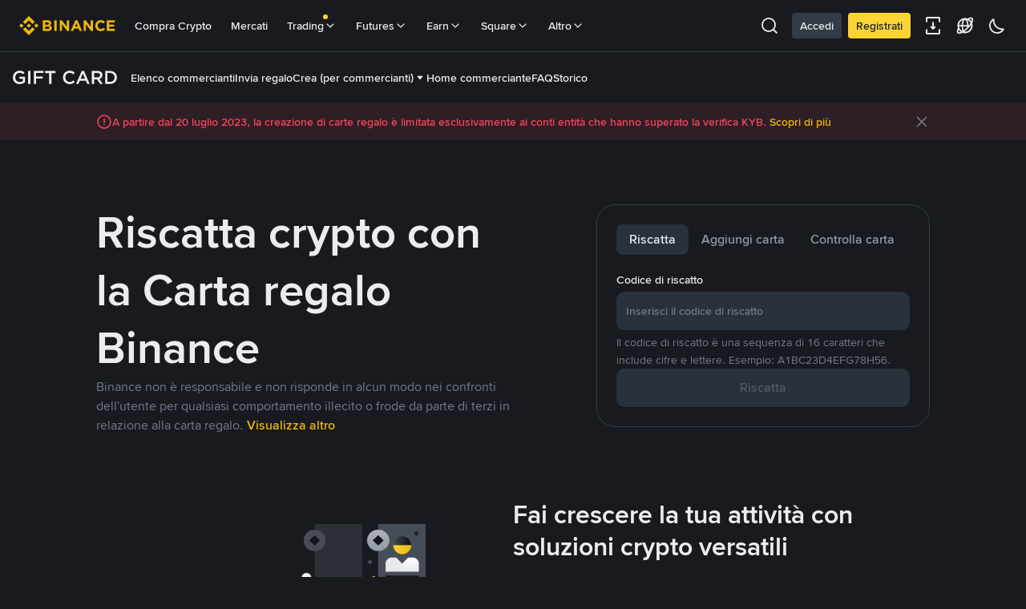

--- FILE ---
content_type: text/html; charset=utf-8
request_url: https://www.binance.com/it/gift-card
body_size: 44820
content:
<!doctype html>
<html bn-lang="it" lang="it" dir="ltr" path-prefix="/it">
<head>
  <meta name="viewport" content="width=device-width,minimum-scale=1,maximum-scale=1,initial-scale=1,user-scalable=no" data-shuvi-head="true" /><meta charset="utf-8" /><title data-shuvi-head="true">Compra, vendi e invia crypto con la Carta regalo | Binance</title><meta name="keywords" content="Carta regalo Binance" data-shuvi-head="true" /><meta name="description" content="Compra, vendi e invia la Carta regalo Binance a chiunque, ovunque istantaneamente! Riscatta le tue crypto con il codice della Carta regalo." data-shuvi-head="true" /><meta property="og:type" content="website" data-shuvi-head="true" /><meta property="og:title" content="Compra, vendi e invia crypto con la Carta regalo | Binance" data-shuvi-head="true" /><meta property="og:site_name" content="Binance" data-shuvi-head="true" /><meta property="og:image" content="https://public.bnbstatic.com/image/giftcard/gift_card_seo_cover.png" data-shuvi-head="true" /><meta property="twitter:title" content="Compra, vendi e invia crypto con la Carta regalo | Binance" data-shuvi-head="true" /><meta property="twitter:site" content="Binance" data-shuvi-head="true" /><meta property="twitter:image" content="https://public.bnbstatic.com/image/giftcard/gift_card_seo_cover.png" data-shuvi-head="true" /><meta property="twitter:image:src" content="https://public.bnbstatic.com/image/giftcard/gift_card_seo_cover.png" data-shuvi-head="true" /><meta property="twitter:card" content="summary_large_image" data-shuvi-head="true" /><meta http-equiv="etag" content="33fcd7106ae789fa084d03dc6fab52f6db0bcf4e" /><meta name="msapplication-TileImage" content="https://bin.bnbstatic.com/static/images/bnb-for/brand.png" /><link rel="preconnect" href="https://bin.bnbstatic.com" crossorigin="anonymous" /><link rel="preconnect" href="https://public.bnbstatic.com" crossorigin="anonymous" /><link rel="preload" as="fetch" href="https://bin.bnbstatic.com/api/i18n/-/web/cms/it/kyc-errorCode" crossorigin="anonymous" fetchpriority="low" /><link rel="preload" as="fetch" href="https://bin.bnbstatic.com/api/i18n/-/web/cms/it/pay-gift-card" crossorigin="anonymous" fetchpriority="low" /><link rel="preload" as="script" href="https://public.bnbstatic.com/unpkg/essential/essential@0.3.64.js" /><link rel="preload" as="script" href="https://public.bnbstatic.com/unpkg/vendor/vendor.umd.0.0.13.production.min.18.2.0.js" /><link rel="preload" href="https://bin.bnbstatic.com/static/chunks/layout-a206.f2e8e86d.js" as="script" /><link rel="preload" href="https://bin.bnbstatic.com/static/chunks/page-7556.a398f38b.js" as="script" /><link rel="preload" as="script" href="https://bin.bnbstatic.com/static/configs/newbase/common-widget-icon.js" /><link rel="preload" as="script" href="https://public.bnbstatic.com/unpkg/themis/themis@0.0.39.js" /><link rel="preload" as="script" href="https://public.bnbstatic.com/unpkg/common-widget/vendor@1.4.18.min.js" /><link rel="preload" as="script" href="https://public.bnbstatic.com/unpkg/common-widget/utils@1.4.18.min.js" /><link rel="preload" as="script" href="https://public.bnbstatic.com/unpkg/common-widget/data@1.4.18.min.js" /><link rel="preload" as="script" href="https://public.bnbstatic.com/unpkg/common-widget/common@1.4.18.min.js" /><link rel="preload" as="script" href="https://bin.bnbstatic.com/static/webpack-runtime.212c5fe7.js" /><link rel="preload" as="script" href="https://bin.bnbstatic.com/static/common/framework.37b40617.js" /><link rel="preload" as="script" href="https://bin.bnbstatic.com/static/main.6cc0703a.js" /><link rel="preload" as="script" href="https://public.bnbstatic.com/unpkg/config/remote-config.js" /><link rel="shortcut icon" href="https://bin.bnbstatic.com/static/images/common/favicon.ico" /><link rel="apple-touch-icon" href="https://bin.bnbstatic.com/static/images/bnb-for/brand.png" /><link rel="icon" href="https://bin.bnbstatic.com/static/images/bnb-for/brand.png" /><script id="OneTrust-sdk" nonce="875ca864-d616-4c2a-b1ad-82fec2fd472b">(function() {const agent = typeof navigator !== 'undefined' ? navigator.userAgent : '';const REGEX_MATCH_CLIENT_TYPE = /BNC\/([0-9.]+) \(([a-zA-Z]+) ([0-9.]+)\)/;const isMiniApp = typeof window !== 'undefined' && window.__NEZHA_BRIDGE__ && !window.__NEZHA_BRIDGE__.postAction;if(REGEX_MATCH_CLIENT_TYPE.test(agent) || isMiniApp){return null;}function getJSON(str) {try {return JSON.parse(str);} catch (e) {return {};}}var AutoBlockScriptMap = getJSON('{"binance.com":"https://cdn.cookielaw.org/consent/e21a0e13-40c2-48a6-9ca2-57738356cdab/OtAutoBlock.js","binance.info":"https://cdn.cookielaw.org/consent/03246444-2043-432d-afae-413a91f535e9/OtAutoBlock.js","binance.me":"https://cdn.cookielaw.org/consent/39df5304-ea83-4bd5-8550-d57bca54d95a/OtAutoBlock.js","binance.bh":"https://cdn.cookielaw.org/consent/0196a4bb-fb7b-7ae6-a24c-893547b9e467/OtAutoBlock.js"}');var SDKStubInfoMap = getJSON('{"binance.com":{"src":"https://cdn.cookielaw.org/scripttemplates/otSDKStub.js","hash":"e21a0e13-40c2-48a6-9ca2-57738356cdab"},"binance.info":{"src":"https://cdn.cookielaw.org/scripttemplates/otSDKStub.js","hash":"03246444-2043-432d-afae-413a91f535e9"},"binance.me":{"src":"https://cdn.cookielaw.org/scripttemplates/otSDKStub.js","hash":"39df5304-ea83-4bd5-8550-d57bca54d95a"}, "binance.bh":{"src":"https://cdn.cookielaw.org/scripttemplates/otSDKStub.js","hash":"0196a4bb-fb7b-7ae6-a24c-893547b9e467"}}');var domain = location.hostname.split('.').slice(-2).join('.');function isString(str) {return str && typeof str === 'string';};var AutoBlockScript = AutoBlockScriptMap[domain];var stubInfo = SDKStubInfoMap[domain] || {};var SDKStubSrc = stubInfo.src;var SDKStubHash = stubInfo.hash;var injectAutoBlock = isString(AutoBlockScript);var injectSDKStub = isString(SDKStubSrc) && isString(SDKStubHash);if (injectAutoBlock) {var script = document.createElement('script');script.src = AutoBlockScript;script.type = 'text/javascript';script.async = false;document.head.appendChild(script);}if (injectSDKStub) {var lang = document.documentElement['bn-lang'] || document.documentElement.lang;var htmlLang = lang && lang.substr(0, 2) || 'en';var script = document.createElement('script');script.src = SDKStubSrc;script.type = 'text/javascript';script.async = false;script.setAttribute('charSet', 'UTF-8');script.setAttribute('data-domain-script', SDKStubHash);script.setAttribute('data-language', htmlLang);document.head.appendChild(script);var s = document.createElement('script');s.type = 'text/javascript';s.innerHTML = 'function OptanonWrapper() {};';s.nonce = '875ca864-d616-4c2a-b1ad-82fec2fd472b';document.head.appendChild(s);var ss = document.createElement('script');ss.src = 'https://bin.bnbstatic.com/static/one-trust/onetrust-trigger.js';ss.type = 'text/javascript';script.async = false;ss.setAttribute('charSet', 'UTF-8');ss.setAttribute('data-domain-script', SDKStubHash);document.head.appendChild(ss);}}())</script><script id="Reporter-init" nonce="875ca864-d616-4c2a-b1ad-82fec2fd472b">window._bn_reporter = window._bn_reporter || [];window._bn_reporter_version = '4.3.16';function reportEvent(data) {window._bn_reporter.push(data);}reportEvent({key: "init",data: {"packageName":"pay-gift-card","apiId":"cc1ljun9gpbp8ciciolg","apiDomain":"https://api.saasexch.com","ssr":true,"COMMIT_HEAD":"33fcd7106ae789fa084d03dc6fab52f6db0bcf4e","pikaVersion":"0.6.14","traceId":"45e94867-cbb4-407b-ac22-2805f48c92e2","analyticsId":"pay-gift-card,web-payment,cmdcwg9o411025860t2yrczjlbha"}});const now = Date.now();reportEvent({key: "traceReporter",data: {name: 'PIKA_HTML_ENTRY_START',startTime: now,timestamp: now,id: 1,duration: 0,endTime: now}});window.addEventListener('error', function (event) {try {var _URL, _URL2;var target = event.target || event.srcElement;var isTarget = ['LINK', 'SCRIPT', 'IMG'].indexOf(target.nodeName) !== -1;if (!isTarget) {return;}var link = target.src || target.href;if (window.location.href.indexOf(link) === 0) {return;}var data = {event: {phost: window.location.host,ppath: window.location.pathname,host: (_URL = new URL(link)) === null || _URL === void 0 ? void 0 : _URL.host,path: (_URL2 = new URL(link)) === null || _URL2 === void 0 ? void 0 : _URL2.pathname,net_err_exist: true}};reportEvent({key: "reportMonitorEvent",data: {data: data}});} catch (e) {console.error('static resource monitor', e);}}, true);</script><script src="https://bin.bnbstatic.com/static/sw-load/cache-control-load@0.0.5.js" data-ot-ignore nonce="875ca864-d616-4c2a-b1ad-82fec2fd472b"></script><script src="https://bin.bnbstatic.com/static/js/common-widget/globalthis@0.4.4.min.js" data-ot-ignore nonce="875ca864-d616-4c2a-b1ad-82fec2fd472b"></script><link rel="stylesheet" href="https://bin.bnbstatic.com/static/css/07e33ce4.chunk.css" /><link rel="stylesheet" href="https://bin.bnbstatic.com/static/css/c7adcafe.chunk.css" /><link rel="stylesheet" href="https://public.bnbstatic.com/unpkg/common-widget/header@1.4.18.css" /><link rel="stylesheet" href="https://public.bnbstatic.com/unpkg/common-widget/footer@1.4.18.css" /><link rel="stylesheet" href="https://public.bnbstatic.com/unpkg/common-widget/extension@1.4.18.css" /><link rel="stylesheet" href="https://public.bnbstatic.com/unpkg/common-widget/vendor@1.4.18.css" /><link rel="stylesheet" href="https://public.bnbstatic.com/unpkg/common-widget/common@1.4.18.css" /><style id="webstudio-universal-uikit-colors" data-shuvi-head="true">body { --color-BasicBg: #202630; background-color: var(--color-BasicBg); --color-SecondaryBg: #191A1F; --color-Input: #29313D; --color-InputLine: #434C5A; --color-CardBg: #202630; --color-Vessel: #29313D; --color-Line: #333B47; --color-DisableBtn: #29313D; --color-DisableText: #4F5867; --color-TertiaryText: #707A8A; --color-SecondaryText: #929AA5; --color-PrimaryText: #EAECEF; color: var(--color-PrimaryText); --color-RedGreenBgText: #FFFFFF; --color-EmphasizeText: #FF693D; --color-TextOnGray: #EAECEF; --color-TextOnYellow: #202630; --color-IconNormal: #707A8A; --color-LiteBg1: #202630; --color-LiteBg2: #191A1F; --color-BtnBg: #FCD535; --color-PrimaryYellow: #F0B90B; --color-TextLink: #F0B90B; --color-TradeBg: #0B0E11; --color-TextToast: #F0B90B; --color-DepthSellBg: #35141D; --color-SellHover: #F6465D; --color-Sell: #F6465D; --color-TextSell: #F6465D; --color-DepthBuyBg: #102821; --color-BuyHover: #2EBD85; --color-Buy: #2EBD85; --color-TextBuy: #2EBD85; --color-Error: #F6465D; --color-SuccessBg: #102821; --color-Success: #2EBD85; --color-TagBg: #434C5A; --color-Grid: #333B47; --color-Placeholder: #434C5A; --color-ToastBg: #4F5867; --color-TwoColorIcon: #4F5867; --color-ErrorBg: rgba(246, 70, 93, 0.1); --color-BadgeBg: rgba(240,185,11,0.1); --color-Popup: #333B47; --color-Mask: rgba(11, 14, 17, 0.6); --color-WidgetSecondaryBg: rgba(193, 204, 219, 0.08); --color-ContainerBg: #29313D; --color-YellowAlpha01: rgba(252, 213, 53, 0.1); --color-YellowAlpha02: rgba(252, 213, 53, 0.2); --color-RedAlpha01: rgba(246, 70, 93, 0.1); --color-RedAlpha02: rgba(246, 70, 93, 0.2); --color-GreenAlpha01: rgba(46, 189, 133, 0.1); --color-GreenAlpha02: rgba(46, 189, 133, 0.2); --color-ChatBg: #1A1E25; --color-LineAlpha: rgba(193, 204, 219, 0.08); --color-WidgetPrimaryBg: rgba(122, 148, 178, 0.1); --color-ChatBubble: #29313D; --color-ChatBubble2: #2D3E59; --color-ChatInput: rgba(41, 49, 61, 0.95); --color-ChatName: #F0B90B; --color-ChatSysMsg: #1C2229; --color-ChatCard: #212731; --color-ChatCard2: #243042; --color-ChatRed: #30222B; --color-ParagraphText: #EAECEF; }</style><style id="header-footer-global-style" data-shuvi-head="true"> #__APP_SIDEBAR { display: none; width: 100%; }</style><style type="text/css" id="b-fonts">@font-face{font-family:'BinanceNova';font-display:swap;src:url('https://bin.bnbstatic.com/static/fonts/bn/BinanceNova-Light.woff2') format('woff2'),url('https://bin.bnbstatic.com/static/fonts/bn/BinanceNova-Light.otf') format('opentype');font-weight:200 300}@font-face{font-family:'BinanceNova';font-display:swap;src:url('https://bin.bnbstatic.com/static/fonts/bn/BinanceNova-Regular.woff2') format('woff2'),url('https://bin.bnbstatic.com/static/fonts/bn/BinanceNova-Regular.otf') format('opentype');font-weight:400}@font-face{font-family:'BinanceNova';font-display:swap;src:url('https://bin.bnbstatic.com/static/fonts/bn/BinanceNova-Medium.woff2') format('woff2'),url('https://bin.bnbstatic.com/static/fonts/bn/BinanceNova-Medium.otf') format('opentype');font-weight:500}@font-face{font-family:'BinanceNova';font-display:swap;src:url('https://bin.bnbstatic.com/static/fonts/bn/BinanceNova-SemiBold.woff2') format('woff2'),url('https://bin.bnbstatic.com/static/fonts/bn/BinanceNova-SemiBold.otf') format('opentype');font-weight:600}@font-face{font-family:'BinanceNova';font-display:swap;src:url('https://bin.bnbstatic.com/static/fonts/bn/BinanceNova-Bold.woff2') format('woff2'),url('https://bin.bnbstatic.com/static/fonts/bn/BinanceNova-Bold.otf') format('opentype');font-weight:700 800}@font-face{font-family:'BinanceNova';font-display:swap;src:url('https://bin.bnbstatic.com/static/fonts/bn/BinanceNova-Black.woff2') format('woff2'),url('https://bin.bnbstatic.com/static/fonts/bn/BinanceNova-Black.otf') format('opentype');font-weight:900}html body,body{font-family:BinanceNova,Arial,sans-serif!important}</style>
</head>
<body>
  <div id="__APP_TOP_PORTAL"></div><div id="__APP_HEADER"><div class="_CWC"><div class="theme-root dark _CWC common-widget-provider"><header class="header-container hidden-in-bnc-app common-widget-css_wrap theme-root bg1 dark-color"><div class="header-leftside menu-aim-enabled"><a class="logo-link" href="https://www.binance.com/it"><img height="64" src="[data-uri]"/></a><div class="header-menu-item rwd-1024-hide-flex"><a class="header-menu-item_view typography-Subtitle4" id="ba-tableMarkets" href="https://www.binance.com/it/markets/overview">Mercati</a></div><div class="header-menu-item header-dropdown-menu rwd-1024-hide-flex header-menu-align_frist"><span id="ba-trade" class="header-menu-item_view typography-Subtitle4">Trading<svg class="bn-svg header-menu-item_dropdown-icon" viewBox="0 0 24 24" xmlns="http://www.w3.org/2000/svg"><path d="M11.432 15.698a.9.9 0 001.205-.061l6-6 .061-.069a.9.9 0 00-1.266-1.266l-.069.061L12 13.727 6.637 8.363a.9.9 0 00-1.274 1.274l6 6 .069.061z" fill="currentColor"></path></svg></span></div><div class="header-menu-item header-dropdown-menu rwd-1024-hide-flex center"><a class="header-menu-item_view typography-Subtitle4" id="ba-Square" href="https://www.binance.com/it/square">Square<svg class="bn-svg header-menu-item_dropdown-icon" viewBox="0 0 24 24" xmlns="http://www.w3.org/2000/svg"><path d="M11.432 15.698a.9.9 0 001.205-.061l6-6 .061-.069a.9.9 0 00-1.266-1.266l-.069.061L12 13.727 6.637 8.363a.9.9 0 00-1.274 1.274l6 6 .069.061z" fill="currentColor"></path></svg></a></div></div></header><div class="header-global-js-top-alert"><div class="header-global-js-top-alert__inner" id="header_global_js_wxgy34nj"></div></div></div></div></div><div id="__APP"><main><nav class="w-full h-[64px] relative flex items-center gap-2xs border-t-[1px] border-solid-t border-Line"><div class="w-full tablet:w-fit px-mm flex justify-between"><a class="flex items-center justify-center" href="/gift-card"><img role="img" aria-label="image" alt="image" class="bn-lazy-img h-[18px]" src="https://bin.bnbstatic.com/static/gift-card-web/nav-logo-dark.svg" data-src="https://bin.bnbstatic.com/static/gift-card-web/nav-logo-dark.svg"/></a><svg fill="PrimaryText" class="bn-svg size-[24px] text-PrimaryText transition-all duration-200 tablet:hidden" viewBox="0 0 24 24" xmlns="http://www.w3.org/2000/svg"><path d="M4.25 17.75a1.25 1.25 0 110 2.5 1.25 1.25 0 010-2.5zm15.842.355a.9.9 0 010 1.79L20 19.9H8a.9.9 0 010-1.8h12l.092.005zM4.25 10.75a1.25 1.25 0 110 2.5 1.25 1.25 0 010-2.5zm15.842.354a.9.9 0 010 1.792L20 12.9H8a.9.9 0 010-1.8h12l.092.005zM4.25 3.75a1.25 1.25 0 110 2.5 1.25 1.25 0 010-2.5zm15.842.354a.9.9 0 010 1.792L20 5.9H8a.9.9 0 010-1.8h12l.092.004z" fill="currentColor"></path></svg></div><div class="flex-1 hidden tablet:flex items-center gap-3xl"><a class="t-body4 text-PrimaryText no-underline hover:text-TextLink" href="/gift-card/merchant">Elenco commercianti</a><a class="t-body4 text-PrimaryText no-underline hover:text-TextLink" href="/gift-card/send">Invia regalo</a><div class="bn-tooltips-wrap bn-tooltips-web"><div aria-describedby="bn-tooltips-QUaojB0V" class="bn-tooltips-ele bn-tooltips-ele-with-safe-area"><div class="t-body4 text-PrimaryText flex items-center gap-4xs cursor-pointer hover:text-TextLink"><div>Crea (per commercianti)</div><svg fill="PrimaryText" class="bn-svg size-[16px] text-PrimaryText" viewBox="0 0 24 24" xmlns="http://www.w3.org/2000/svg"><path d="M16.37 8.75H7.63a.75.75 0 00-.569 1.238l4.37 5.098c.299.349.84.349 1.138 0l4.37-5.098a.75.75 0 00-.57-1.238z" fill="currentColor"></path></svg></div></div></div><a class="t-body4 text-PrimaryText no-underline hover:text-TextLink" href="/gift-card/business">Home commerciante</a><a class="t-body4 text-PrimaryText no-underline hover:text-TextLink" href="/support/faq/c-5?navId=5#131">FAQ</a><a class="t-body4 text-PrimaryText no-underline hover:text-TextLink" href="/gift-card/mycards?view=grid">Storico</a></div><div class="absolute bg-BasicBg w-full top-[64px] overflow-y-auto tablet:hidden z-30 h-0 transition-all duration-200"><a href="/gift-card/merchant" class="p-mm t-subtitle1 text-PrimaryText no-underline flex justify-between items-center hover:bg-SecondaryBg hover:text-TextLink">Elenco commercianti</a><a href="/gift-card/send" class="p-mm t-subtitle1 text-PrimaryText no-underline flex justify-between items-center hover:bg-SecondaryBg hover:text-TextLink">Invia regalo</a><a class="p-mm t-subtitle1 text-PrimaryText no-underline flex justify-between items-center hover:bg-SecondaryBg hover:text-TextLink">Crea (per commercianti)<svg fill="PrimaryText" class="bn-svg size-[16px] text-PrimaryText  transition-all duration-200" viewBox="0 0 24 24" xmlns="http://www.w3.org/2000/svg"><path d="M16.37 8.75H7.63a.75.75 0 00-.569 1.238l4.37 5.098c.299.349.84.349 1.138 0l4.37-5.098a.75.75 0 00-.57-1.238z" fill="currentColor"></path></svg></a><div class="t-subtitle2 overflow-hidden h-0 transition-all duration-200"><a class="p-mm text-PrimaryText no-underline block hover:bg-SecondaryBg hover:text-TextLink" href="/gift-card/create-card-bulk">Crea in blocco</a><a class="p-mm text-PrimaryText no-underline block hover:bg-SecondaryBg hover:text-TextLink" href="/gift-card/mycards?view=bulk">Gestione crea in blocco</a><a class="p-mm text-PrimaryText no-underline block hover:bg-SecondaryBg hover:text-TextLink" href="/support/faq/af014f44f45845debf79b4cf81333a25">Integrazione API</a></div><a href="/gift-card/business" class="p-mm t-subtitle1 text-PrimaryText no-underline flex justify-between items-center hover:bg-SecondaryBg hover:text-TextLink">Home commerciante</a><a href="/support/faq/c-5?navId=5#131" class="p-mm t-subtitle1 text-PrimaryText no-underline flex justify-between items-center hover:bg-SecondaryBg hover:text-TextLink">FAQ</a><a href="/gift-card/mycards?view=grid" class="p-mm t-subtitle1 text-PrimaryText no-underline flex justify-between items-center hover:bg-SecondaryBg hover:text-TextLink">Storico</a></div></nav><div class="flex flex-col w-full"><div><div role="alert" class="bn-notification bn-notification__error data-size-middle !rounded-none tablet:px-[120px] tablet:!gap-s"><svg fill="Sell" class="bn-svg bn-notification-prefix size-[20px] text-Sell" viewBox="0 0 24 24" xmlns="http://www.w3.org/2000/svg"><path d="M12 1.6c5.744 0 10.4 4.656 10.4 10.4 0 5.744-4.656 10.4-10.4 10.4-5.744 0-10.4-4.656-10.4-10.4C1.6 6.256 6.256 1.6 12 1.6zm0 1.8A8.6 8.6 0 003.4 12a8.6 8.6 0 008.6 8.6 8.6 8.6 0 008.6-8.6A8.6 8.6 0 0012 3.4zm0 12.1a1 1 0 110 2 1 1 0 010-2zm0-8.7a.9.9 0 01.9.9v6a.9.9 0 01-1.8 0v-6a.9.9 0 01.9-.9z" fill="currentColor"></path></svg><div class="bn-notification-content closable"><div class="bn-notification-content-message"><div class="flex items-center"><div class="text-Sell t-body4">A partire dal 20 luglio 2023, la creazione di carte regalo è limitata esclusivamente ai conti entità che hanno superato la verifica KYB.<!-- --> <span class="text-TextLink cursor-pointer t-body4">Scopri di più</span></div></div></div><svg fill="IconNormal" role="button" aria-label="close" tabindex="0" class="bn-svg bn-notification-close" viewBox="0 0 24 24" xmlns="http://www.w3.org/2000/svg"><path d="M4.863 17.863L10.726 12 4.863 6.137a.9.9 0 011.274-1.274L12 10.727l5.863-5.864a.9.9 0 011.274 1.274L13.273 12l5.864 5.863.061.069a.9.9 0 01-1.266 1.266l-.069-.061L12 13.273l-5.863 5.864a.9.9 0 01-1.274-1.274z" fill="currentColor"></path></svg></div></div></div><div class="flex flex-col w-full tablet:px-[120px]"><div class="w-full flex flex-col p-m tablet:p-0 tablet:flex-row tablet:pt-[80px] justify-between"><div class="flex flex-col justify-center gap-xl basis-1/2 flex-grow-0"><h1 class="t-title1 text-primaryHover my-0">Riscatta crypto con la Carta regalo Binance</h1><div class="t-body2 text-TertiaryText">Binance non è responsabile e non risponde in alcun modo nei confronti dell&#x27;utente per qualsiasi comportamento illecito o frode da parte di terzi in relazione alla carta regalo.<!-- --> <span class="text-TextLink cursor-pointer t-subtitle1">Visualizza altro</span></div></div><div class="basis-[40%] flex-grow-0"><div class="w-full border-[1px] border-solid border-Line rounded-[24px] p-xl mt-m tablet:mt-0"><div class="bn-tabs bn-tabs__primary-gray w-full [&amp;&gt;.bn-tab-list]:mb-l [&amp;_.bn-tab]:tablet:t-subtitle1"><div role="tablist" aria-orientation="horizontal" class="bn-tab-list bn-tab-list__primary-gray"><div role="tab" aria-selected="true" class="bn-tab bn-tab__primary-gray active" id="bn-tab-redeem" aria-controls="bn-tab-pane-redeem" tabindex="0" data-tab-key="redeem">Riscatta</div><div role="tab" aria-selected="false" class="bn-tab bn-tab__primary-gray" id="bn-tab-add" aria-controls="bn-tab-pane-add" tabindex="-1" data-tab-key="add">Aggiungi carta</div><div role="tab" aria-selected="false" class="bn-tab bn-tab__primary-gray" id="bn-tab-check" aria-controls="bn-tab-pane-check" tabindex="-1" data-tab-key="check">Controlla carta</div></div><div class="bn-tab-pane-list"><div role="tabpanel" aria-hidden="false" id="bn-tab-pane-redeem" aria-labelledby="bn-tab-redeem" class="bn-tab-pane active"><div class="w-full flex flex-col gap-l"><div><div class="t-body4 text-PrimaryText">Codice di riscatto</div><div class="bn-textField bn-textField__line data-size-middle data-gap-size-normal w-full h-[48px] bg-Input border-none rounded-l my-4xs [&amp;&gt;input]:!t-subtitle1"><input aria-label="Inserisci il codice di riscatto" placeholder="Inserisci il codice di riscatto" class="bn-textField-input" spellcheck="false" value=""/></div><div class="t-body3 text-TertiaryText">Il codice di riscatto è una sequenza di 16 caratteri che include cifre e lettere. Esempio: A1BC23D4EFG78H56.</div></div><div><button class="bn-button bn-button__primary data-size-large w-full !rounded-l" disabled="">Riscatta</button></div></div></div><div role="tabpanel" aria-hidden="true" id="bn-tab-pane-add" aria-labelledby="bn-tab-add" style="display:none" class="bn-tab-pane"><div class="w-full flex flex-col gap-l"><div><div class="t-body4 text-PrimaryText">Codice di riscatto</div><div class="bn-textField bn-textField__line data-size-middle data-gap-size-normal w-full h-[48px] bg-Input border-none rounded-l my-4xs [&amp;&gt;input]:!t-subtitle1"><input aria-label="Inserisci il codice di riscatto" placeholder="Inserisci il codice di riscatto" class="bn-textField-input" spellcheck="false" value=""/></div><div class="t-body3 text-TertiaryText">Il codice di riscatto è una sequenza di 16 caratteri che include cifre e lettere. Esempio: A1BC23D4EFG78H56.</div></div><div><button class="bn-button bn-button__primary data-size-large w-full !rounded-l" disabled="">Aggiungi</button></div></div></div><div role="tabpanel" aria-hidden="true" id="bn-tab-pane-check" aria-labelledby="bn-tab-check" style="display:none" class="bn-tab-pane"><div class="w-full flex flex-col gap-l"><div><div class="t-body4 text-PrimaryText">Codice di riscatto</div><div class="bn-textField bn-textField__line data-size-middle data-gap-size-normal w-full h-[48px] bg-Input border-none rounded-l my-4xs [&amp;&gt;input]:!t-subtitle1"><input aria-label="Inserisci il codice di riscatto" placeholder="Inserisci il codice di riscatto" class="bn-textField-input" spellcheck="false" value=""/></div><div class="t-body3 text-TertiaryText">La carta è un numero di 16 cifre. Esempio: 6235426643533012</div></div><div><button class="bn-button bn-button__primary data-size-large w-full !rounded-l" disabled="">Controlla</button></div></div></div></div></div></div></div></div><div class="flex flex-col tablet:flex-row w-full tablet:py-[80px] justify-between items-center gap-xl mt-2xl tablet:mt-0 relative p-m tablet:p-0"><div class="flex-1 max-w-[60%] tablet:max-w-[50%] tablet:pl-[120px]"><img role="img" aria-label="image" alt="image" class="bn-lazy-img w-full max-w-[200px] tablet:max-w-[580px]" src="https://bin.bnbstatic.com/image/julia/gift-card-web/entry-into-business-left.png" data-src="https://bin.bnbstatic.com/image/julia/gift-card-web/entry-into-business-left.png"/></div><div class="flex-1 max-w-[100%] tablet:max-w-[50%] z-10"><div class="t-headline2 text-PrimaryText mb-m">Fai crescere la tua attività con soluzioni crypto versatili</div><div class="t-body1 text-TertiaryText mb-xl">La Carta regalo Binance è un buono crypto prepagato che può essere utilizzato per una varietà di casi d&#x27;uso, inclusi deposito e prelievo crypto su Binance, trasferimenti crypto e ricompense fedeltà.</div><a class="bn-button bn-button__text bn-button__text__yellow data-size-middle t-headline5 cursor-pointer inline-block relative no-underline" href="/gift-card/business">Scopri di più &gt;</a></div></div><div class="tablet:py-[80px] p-m tablet:px-0"><div class="t-headline2 text-PrimaryText mb-m tablet:mb-xl">FAQ</div><div class="grid grid-cols-1 tablet:grid-cols-2 gap-x-xl "><div class="flex flex-col py-l"><div class="flex gap-s items-center cursor-pointer group"><svg fill="PrimaryText" class="bn-svg size-[20px] text-PrimaryText group-hover:text-TextLink flex-shrink-0" viewBox="0 0 24 24" xmlns="http://www.w3.org/2000/svg"><path d="M11.1 19.5v-6.6H4.5a.9.9 0 010-1.8h6.6V4.5a.9.9 0 011.8 0v6.6h6.6l.092.005a.9.9 0 010 1.79l-.092.005h-6.6v6.6a.9.9 0 01-1.8 0z" fill="currentColor"></path></svg><div class="t-subtitle4 text-PrimaryText group-hover:text-TextLink">Cos&#x27;è la Carta regalo Binance?</div></div></div><div class="flex flex-col py-l"><div class="flex gap-s items-center cursor-pointer group"><svg fill="PrimaryText" class="bn-svg size-[20px] text-PrimaryText group-hover:text-TextLink flex-shrink-0" viewBox="0 0 24 24" xmlns="http://www.w3.org/2000/svg"><path d="M11.1 19.5v-6.6H4.5a.9.9 0 010-1.8h6.6V4.5a.9.9 0 011.8 0v6.6h6.6l.092.005a.9.9 0 010 1.79l-.092.005h-6.6v6.6a.9.9 0 01-1.8 0z" fill="currentColor"></path></svg><div class="t-subtitle4 text-PrimaryText group-hover:text-TextLink">Posso creare una carta regalo?</div></div></div><div class="flex flex-col py-l"><div class="flex gap-s items-center cursor-pointer group"><svg fill="PrimaryText" class="bn-svg size-[20px] text-PrimaryText group-hover:text-TextLink flex-shrink-0" viewBox="0 0 24 24" xmlns="http://www.w3.org/2000/svg"><path d="M11.1 19.5v-6.6H4.5a.9.9 0 010-1.8h6.6V4.5a.9.9 0 011.8 0v6.6h6.6l.092.005a.9.9 0 010 1.79l-.092.005h-6.6v6.6a.9.9 0 01-1.8 0z" fill="currentColor"></path></svg><div class="t-subtitle4 text-PrimaryText group-hover:text-TextLink">Come riscattare una carta regalo?</div></div></div><div class="flex flex-col py-l"><div class="flex gap-s items-center cursor-pointer group"><svg fill="PrimaryText" class="bn-svg size-[20px] text-PrimaryText group-hover:text-TextLink flex-shrink-0" viewBox="0 0 24 24" xmlns="http://www.w3.org/2000/svg"><path d="M11.1 19.5v-6.6H4.5a.9.9 0 010-1.8h6.6V4.5a.9.9 0 011.8 0v6.6h6.6l.092.005a.9.9 0 010 1.79l-.092.005h-6.6v6.6a.9.9 0 01-1.8 0z" fill="currentColor"></path></svg><div class="t-subtitle4 text-PrimaryText group-hover:text-TextLink">Qual è la differenza tra aggiungere e riscattare una carta?</div></div></div><div class="flex flex-col py-l"><div class="flex gap-s items-center cursor-pointer group"><svg fill="PrimaryText" class="bn-svg size-[20px] text-PrimaryText group-hover:text-TextLink flex-shrink-0" viewBox="0 0 24 24" xmlns="http://www.w3.org/2000/svg"><path d="M11.1 19.5v-6.6H4.5a.9.9 0 010-1.8h6.6V4.5a.9.9 0 011.8 0v6.6h6.6l.092.005a.9.9 0 010 1.79l-.092.005h-6.6v6.6a.9.9 0 01-1.8 0z" fill="currentColor"></path></svg><div class="t-subtitle4 text-PrimaryText group-hover:text-TextLink">C&#x27;è una carta regalo Bitcoin?</div></div></div><div class="flex flex-col py-l"><div class="flex gap-s items-center cursor-pointer group"><svg fill="PrimaryText" class="bn-svg size-[20px] text-PrimaryText group-hover:text-TextLink flex-shrink-0" viewBox="0 0 24 24" xmlns="http://www.w3.org/2000/svg"><path d="M11.1 19.5v-6.6H4.5a.9.9 0 010-1.8h6.6V4.5a.9.9 0 011.8 0v6.6h6.6l.092.005a.9.9 0 010 1.79l-.092.005h-6.6v6.6a.9.9 0 01-1.8 0z" fill="currentColor"></path></svg><div class="t-subtitle4 text-PrimaryText group-hover:text-TextLink">Come faccio a inviare Bitcoin e altre crypto tramite Carta regalo Binance?</div></div></div><div class="flex flex-col py-l"><div class="flex gap-s items-center cursor-pointer group"><svg fill="PrimaryText" class="bn-svg size-[20px] text-PrimaryText group-hover:text-TextLink flex-shrink-0" viewBox="0 0 24 24" xmlns="http://www.w3.org/2000/svg"><path d="M11.1 19.5v-6.6H4.5a.9.9 0 010-1.8h6.6V4.5a.9.9 0 011.8 0v6.6h6.6l.092.005a.9.9 0 010 1.79l-.092.005h-6.6v6.6a.9.9 0 01-1.8 0z" fill="currentColor"></path></svg><div class="t-subtitle4 text-PrimaryText group-hover:text-TextLink">Come comprare una Carta regalo Binance con le crypto?</div></div></div><div class="flex flex-col py-l"><div class="flex gap-s items-center cursor-pointer group"><svg fill="PrimaryText" class="bn-svg size-[20px] text-PrimaryText group-hover:text-TextLink flex-shrink-0" viewBox="0 0 24 24" xmlns="http://www.w3.org/2000/svg"><path d="M11.1 19.5v-6.6H4.5a.9.9 0 010-1.8h6.6V4.5a.9.9 0 011.8 0v6.6h6.6l.092.005a.9.9 0 010 1.79l-.092.005h-6.6v6.6a.9.9 0 01-1.8 0z" fill="currentColor"></path></svg><div class="t-subtitle4 text-PrimaryText group-hover:text-TextLink">La carta regalo Binance supporta tutte le crypto?</div></div></div></div></div></div></div></main><style data-emotion-css="uym9vf">html{line-height:1.15;-webkit-text-size-adjust:100%;}body{margin:0;}main{display:block;}h1{font-size:2em;margin:0.67em 0;}hr{box-sizing:content-box;height:0;overflow:visible;}pre{font-family:monospace,monospace;font-size:1em;}a{background-color:transparent;}abbr[title]{border-bottom:none;-webkit-text-decoration:underline;text-decoration:underline;-webkit-text-decoration:underline dotted;text-decoration:underline dotted;}b,strong{font-weight:bolder;}code,kbd,samp{font-family:monospace,monospace;font-size:1em;}small{font-size:80%;}sub,sup{font-size:75%;line-height:0;position:relative;vertical-align:baseline;}sub{bottom:-0.25em;}sup{top:-0.5em;}img{border-style:none;}button,input,optgroup,select,textarea{font-family:inherit;font-size:100%;line-height:1.15;margin:0;}button,input{overflow:visible;}button,select{text-transform:none;}button,[type="button"],[type="reset"],[type="submit"]{-webkit-appearance:button;}button::-moz-focus-inner,[type="button"]::-moz-focus-inner,[type="reset"]::-moz-focus-inner,[type="submit"]::-moz-focus-inner{border-style:none;padding:0;}button:-moz-focusring,[type="button"]:-moz-focusring,[type="reset"]:-moz-focusring,[type="submit"]:-moz-focusring{outline:1px dotted ButtonText;}fieldset{padding:0.35em 0.75em 0.625em;}legend{box-sizing:border-box;color:inherit;display:table;max-width:100%;padding:0;white-space:normal;}progress{vertical-align:baseline;}textarea{overflow:auto;}[type="checkbox"],[type="radio"]{box-sizing:border-box;padding:0;}[type="number"]::-webkit-inner-spin-button,[type="number"]::-webkit-outer-spin-button{height:auto;}[type="search"]{-webkit-appearance:textfield;outline-offset:-2px;}[type="search"]::-webkit-search-decoration{-webkit-appearance:none;}::-webkit-file-upload-button{-webkit-appearance:button;font:inherit;}details{display:block;}summary{display:list-item;}template{display:none;}[hidden]{display:none;}#__APP{width:100vw;height:100vh;overflow-x:hidden;overflow-y:auto;box-sizing:border-box;-webkit-tap-highlight-color:transparent;}html[dir='rtl'] .mirror{-webkit-transform:rotateY(180deg);-ms-transform:rotateY(180deg);transform:rotateY(180deg);}.rc-table.bordered table{border-collapse:collapse;}.rc-table.bordered th,.rc-table.bordered td{border:1px solid #e9e9e9;}.rc-table{font-size:12px;color:#666;-webkit-transition:opacity 0.3s ease;transition:opacity 0.3s ease;position:relative;line-height:1.5;overflow:hidden;}.rc-table .rc-table-scroll{overflow:auto;}.rc-table .rc-table-scroll table{width:auto;min-width:100%;}.rc-table .rc-table-header{overflow:hidden;background:#f7f7f7;}.rc-table-fixed-header .rc-table-body{background:#fff;position:relative;}.rc-table-fixed-header .rc-table-body-inner{height:100%;overflow:scroll;}.rc-table-fixed-header .rc-table-scroll .rc-table-header{padding-bottom:20px;margin-bottom:-20px;overflow:scroll;box-sizing:border-box;}.rc-table-hide-scrollbar{-webkit-scrollbar-color:transparent transparent;-moz-scrollbar-color:transparent transparent;-ms-scrollbar-color:transparent transparent;scrollbar-color:transparent transparent;}.rc-table-hide-scrollbar::-webkit-scrollbar{background-color:transparent;}.rc-table-fixed-columns-in-body{visibility:hidden;pointer-events:none;}.rc-table .rc-table-title{padding:12px 16px;border-top:1px solid #e9e9e9;}.rc-table .rc-table-content{position:relative;}.rc-table .rc-table-footer{padding:12px 16px;border-bottom:1px solid #e9e9e9;}.rc-table .rc-table-placeholder{padding:12px 16px;background:#fff;border-bottom:1px solid #e9e9e9;text-align:center;position:relative;}.rc-table .rc-table-placeholder-fixed-columns{position:absolute;bottom:0;width:100%;background:transparent;pointer-events:none;}.rc-table table{width:100%;border-collapse:collapse;text-align:left;}.rc-table th{background:#F9F9FA;color:#848E9C;font-size:12px;font-weight:normal;-webkit-transition:background .3s ease;transition:background .3s ease;}.rc-table td{border-bottom:1px solid #EAECEF;background-color:#fff;color:#212833;font-size:14px;}.rc-table tr{-webkit-transition:all .3s ease;transition:all .3s ease;}.rc-table th,.rc-table td{padding:12px 16px;white-space:nowrap;}.rc-table-expand-icon-col{width:34px;}.rc-table-row-expand-icon,.rc-table-expanded-row-expand-icon{cursor:pointer;display:inline-block;width:16px;height:16px;text-align:center;line-height:16px;border:1px solid #e9e9e9;-webkit-user-select:none;-moz-user-select:none;-ms-user-select:none;-webkit-user-select:none;-moz-user-select:none;-ms-user-select:none;user-select:none;background:#fff;}.rc-table-row-spaced,.rc-table-expanded-row-spaced{visibility:hidden;}.rc-table-row-spaced:after,.rc-table-expanded-row-spaced:after{content:'.';}.rc-table-row-expanded:after,.rc-table-expanded-row-expanded:after{content:'-';}.rc-table-row-collapsed:after,.rc-table-expanded-row-collapsed:after{content:'+';}tr.rc-table-expanded-row{background:#f7f7f7;}tr.rc-table-expanded-row:hover{background:#f7f7f7;}.rc-table-column-hidden{display:none;}.rc-table-prev-columns-page,.rc-table-next-columns-page{cursor:pointer;color:#666;z-index:1;}.rc-table-prev-columns-page:hover,.rc-table-next-columns-page:hover{color:#2db7f5;}.rc-table-prev-columns-page-disabled,.rc-table-next-columns-page-disabled{cursor:not-allowed;color:#999;}.rc-table-prev-columns-page-disabled:hover,.rc-table-next-columns-page-disabled:hover{color:#999;}.rc-table-prev-columns-page{margin-right:8px;}.rc-table-prev-columns-page:before{content:'<';}.rc-table-next-columns-page{float:right;}.rc-table-next-columns-page:before{content:'>';}.rc-table-fixed-left,.rc-table-fixed-right{position:absolute;top:0;overflow:hidden;}.rc-table-fixed-left table,.rc-table-fixed-right table{width:auto;background:#fff;}.rc-table-fixed-left{left:0;border-right:1px solid #EAECEF;}.rc-table-fixed-left .rc-table-body-inner{margin-right:-20px;padding-right:20px;}.rc-table-fixed-header .rc-table-fixed-left .rc-table-body-inner{padding-right:0;}.rc-table-fixed-right{right:0;border-left:1px solid #EAECEF;}.rc-table-fixed-right .rc-table-expanded-row{color:transparent;pointer-events:none;}.rc-table.rc-table-scroll-position-left .rc-table-fixed-left{box-shadow:none;}.rc-table.rc-table-scroll-position-right .rc-table-fixed-right{box-shadow:none;}.rc-table-row-cell-ellipsis{text-overflow:ellipsis;white-space:nowrap;overflow:hidden;}.rc-table-row-cell-break-word{word-wrap:break-word;word-break:break-word;}.rc-table-layout-fixed table{table-layout:fixed;}.rc-table .rc-table-placeholder{border-bottom:none;}.rc-table .rc-table-placeholder .rc-table-cell{border-bottom:none;}td.rc-table-cell-fix-left,td.rc-table-cell-fix-right{background-clip:padding-box;}td.rc-table-cell-fix-left::after,td.rc-table-cell-fix-right::after{content:'';position:absolute;left:0;bottom:-1px;width:100%;height:1px;background:#EAECEF;}</style><div></div></div><div id="__APP_FOOTER"><div class="_CWC"><div class="theme-root dark _CWC common-widget-provider"><footer class="hidden-in-bnc-app footer-wrapper dark-color common-widget-css_wrap theme-root"><div class="footer-content"><div class="footer-community"><h3 class="footer-navlist-title">Comunità</h3><div class="footer-icongroup"><a href="https://discord.gg/jE4wt8g2H2" target="_self"><svg class="footer-icon" xmlns="http://www.w3.org/2000/svg" fill="currentColor"><use xlink:href="#icon-h-discord"></use></svg></a><a href="https://www.binance.com/it/community" target="_self"><svg class="footer-icon" xmlns="http://www.w3.org/2000/svg" fill="currentColor"><use xlink:href="#icon-social-telegram-f"></use></svg></a><a href="https://www.tiktok.com/@binance?lang=en" target="_self"><svg class="footer-icon" xmlns="http://www.w3.org/2000/svg" fill="currentColor"><use xlink:href="#icon-h-tiktok"></use></svg></a><a href="https://www.facebook.com/binance" target="_self"><svg class="footer-icon" xmlns="http://www.w3.org/2000/svg" fill="currentColor"><use xlink:href="#icon-h-facebook"></use></svg></a><a href="https://twitter.com/binance" target="_self"><svg class="footer-icon" xmlns="http://www.w3.org/2000/svg" fill="currentColor"><use xlink:href="#icon-social-x-f"></use></svg></a><a href="https://www.reddit.com/r/binance" target="_self"><svg class="footer-icon" xmlns="http://www.w3.org/2000/svg" fill="currentColor"><use xlink:href="#icon-h-reddit"></use></svg></a><a href="https://www.instagram.com/Binance/" target="_self"><svg class="footer-icon" xmlns="http://www.w3.org/2000/svg" fill="currentColor"><use xlink:href="#icon-h-instagram"></use></svg></a><a href="https://coinmarketcap.com/exchanges/binance/" target="_self"><svg class="footer-icon" xmlns="http://www.w3.org/2000/svg" fill="currentColor"><use xlink:href="#icon-h-coinmarketcap"></use></svg></a><a href="https://www.youtube.com/binanceyoutube" target="_self"><svg class="footer-icon" xmlns="http://www.w3.org/2000/svg" fill="currentColor"><use xlink:href="#icon-h-youtube"></use></svg></a></div></div><div class="footer-navlist"><div class="footer-navlist-group"><div class="footer-navlist-sub"><h3 class="footer-navlist-title">Chi siamo<div class="footer-navlist-expand-icon"><svg viewBox="0 0 24 24" xmlns="http://www.w3.org/2000/svg" class="bn-svg"><path d="M11.1 19.5v-6.6H4.5a.9.9 0 010-1.8h6.6V4.5a.9.9 0 011.8 0v6.6h6.6l.092.005a.9.9 0 010 1.79l-.092.005h-6.6v6.6a.9.9 0 01-1.8 0z" fill="currentColor"></path></svg></div></h3><ul class="footer-navlist-item-list"><li class="footer-navlist-item"><a id="footer_menu_item_ba-About" href="https://www.binance.com/it/about" target="_self" class="typography-Body3 color-textprimary">Informazioni</a></li><li class="footer-navlist-item"><a id="footer_menu_item_ba-joinUs" href="https://www.binance.com/it/careers" target="_self" class="typography-Body3 color-textprimary">Carriere</a></li><li class="footer-navlist-item"><a id="footer_menu_item_ba-Announcement" href="https://www.binance.com/it/support/announcement" target="_self" class="typography-Body3 color-textprimary">Annunci</a></li><li class="footer-navlist-item"><a id="footer_menu_item_ba-news" href="https://www.binance.com/it/square/news/all" target="_self" class="typography-Body3 color-textprimary">Notizie</a></li><li class="footer-navlist-item"><a id="footer_menu_item_ba-Press" href="https://www.binance.com/it/press" target="_self" class="typography-Body3 color-textprimary">Stampa</a></li><li class="footer-navlist-item"><a id="footer_menu_item_footer-legal" href="https://www.binance.com/it/legal/home" target="_self" class="typography-Body3 color-textprimary">Legale</a></li><li class="footer-navlist-item"><a id="footer_menu_item_Condizioni d&#x27;uso (Binance Global)" href="https://www.binance.com/it/terms" target="_self" class="typography-Body3 color-textprimary">Condizioni d&#x27;uso (Binance Global)</a></li><li class="footer-navlist-item"><a id="footer_menu_item_Condizioni d&#x27;uso (Binance Italy)" href="https://www.binance.com/it/about-legal/local-terms" target="_blank" class="typography-Body3 color-textprimary">Condizioni d&#x27;uso (Binance Italy)</a></li><li class="footer-navlist-item"><a id="footer_menu_item_ba-Privacy" href="https://www.binance.com/it/privacy" target="_self" class="typography-Body3 color-textprimary">Privacy</a></li><li class="footer-navlist-item"><a id="footer_menu_item_footer-building-trust" href="https://www.binance.com/it/land/building_trust" target="_self" class="typography-Body3 color-textprimary">Rafforzare la fiducia</a></li><li class="footer-navlist-item"><a id="footer_menu_item_ba-binanceBlog" href="https://www.binance.com/it/blog" target="_self" class="typography-Body3 color-textprimary">Blog</a></li><li class="footer-navlist-item"><a id="footer_menu_item_ba-Community" href="https://www.binance.com/it/community" target="_self" class="typography-Body3 color-textprimary">Comunità</a></li><li class="footer-navlist-item"><a id="footer_menu_item_ba-risk-warning" href="https://www.binance.com/it/risk-warning" target="_self" class="typography-Body3 color-textprimary">Avvertenza sui rischi</a></li><li class="footer-navlist-item"><a id="footer_menu_item_ba-Notices" href="https://www.binance.com/it/support/list/notices" target="_self" class="typography-Body3 color-textprimary">Avvisi</a></li></ul></div></div><div class="footer-navlist-group"><div class="footer-navlist-sub"><h3 class="footer-navlist-title">Prodotti<div class="footer-navlist-expand-icon"><svg viewBox="0 0 24 24" xmlns="http://www.w3.org/2000/svg" class="bn-svg"><path d="M11.1 19.5v-6.6H4.5a.9.9 0 010-1.8h6.6V4.5a.9.9 0 011.8 0v6.6h6.6l.092.005a.9.9 0 010 1.79l-.092.005h-6.6v6.6a.9.9 0 01-1.8 0z" fill="currentColor"></path></svg></div></h3><ul class="footer-navlist-item-list"><li class="footer-navlist-item"><a id="footer_menu_item_ba-Exchange" href="https://www.binance.com/it/trade" target="_self" class="typography-Body3 color-textprimary">Exchange</a></li><li class="footer-navlist-item"><a id="footer_menu_item_ba-creditCard" href="https://www.binance.com/it/crypto/buy" target="_self" class="typography-Body3 color-textprimary">Compra crypto</a></li><li class="footer-navlist-item"><a id="footer_menu_item_ba-Binance Pay" href="https://www.binance.com/it/my/wallet/account/payment" target="_self" class="typography-Body3 color-textprimary">Pay</a></li><li class="footer-navlist-item"><a id="footer_menu_item_ba-Academy" href="https://academy.binance.com/it" target="_self" class="typography-Body3 color-textprimary">Academy</a></li><li class="footer-navlist-item"><a id="footer_menu_item_ba-GiftCard" href="https://www.binance.com/it/gift-card" target="_self" class="typography-Body3 color-textprimary">Carta regalo</a></li><li class="footer-navlist-item"><a id="footer_menu_item_ba-launchpad-launchpool" href="https://www.binance.com/it/launchpool" target="_self" class="typography-Body3 color-textprimary">Launchpool</a></li><li class="footer-navlist-item"><a id="footer_menu_item_ba-NFT" href="https://www.binance.com/it/nft/home" target="_self" class="typography-Body3 color-textprimary">NFT</a></li><li class="footer-navlist-item"><a id="footer_menu_item_BABT" href="https://www.binance.com/it/BABT?source=footer" target="_self" class="typography-Body3 color-textprimary">BABT</a></li><li class="footer-navlist-item"><a id="footer_menu_item_ba-Research" href="https://www.binance.com/it/research" target="_self" class="typography-Body3 color-textprimary">Research</a></li><li class="footer-navlist-item"><a id="footer_menu_item_ba-Charity" href="https://www.binance.charity" target="_self" class="typography-Body3 color-textprimary">Charity</a></li></ul></div><div class="footer-navlist-sub"><h3 class="footer-navlist-title">Business<div class="footer-navlist-expand-icon"><svg viewBox="0 0 24 24" xmlns="http://www.w3.org/2000/svg" class="bn-svg"><path d="M11.1 19.5v-6.6H4.5a.9.9 0 010-1.8h6.6V4.5a.9.9 0 011.8 0v6.6h6.6l.092.005a.9.9 0 010 1.79l-.092.005h-6.6v6.6a.9.9 0 01-1.8 0z" fill="currentColor"></path></svg></div></h3><ul class="footer-navlist-item-list"><li class="footer-navlist-item"><a id="footer_menu_item_ba-applyP2P" href="https://c2c.binance.com/it/merchantApplication" target="_self" class="typography-Body3 color-textprimary">Richiesta commerciante P2P</a></li><li class="footer-navlist-item"><a id="footer_menu_item_ba-p2pro" href="https://p2p.binance.com/it/p2pro" target="_self" class="typography-Body3 color-textprimary">Richiesta Commerciante P2Pro</a></li><li class="footer-navlist-item"><a id="footer_menu_item_ba-ListingApplication" href="https://www.binance.com/it/my/coin-apply" target="_self" class="typography-Body3 color-textprimary">Fai domanda per essere quotato</a></li><li class="footer-navlist-item"><a id="footer_menu_item_ba-institutional" href="https://www.binance.com/it/vip-institutional-services" target="_self" class="typography-Body3 color-textprimary">Servizi per clienti istituzionali e VIP</a></li><li class="footer-navlist-item"><a id="footer_menu_item_ba-Labs" href="https://labs.binance.com/" target="_self" class="typography-Body3 color-textprimary">Labs</a></li><li class="footer-navlist-item"><a id="footer_menu_item_header-title-bifinity" href="https://www.binance.com/it/binance-connect" target="_self" class="typography-Body3 color-textprimary">Binance Connect</a></li></ul></div></div><div class="footer-navlist-group"><div class="footer-navlist-sub"><h3 class="footer-navlist-title">Servizio<div class="footer-navlist-expand-icon"><svg viewBox="0 0 24 24" xmlns="http://www.w3.org/2000/svg" class="bn-svg"><path d="M11.1 19.5v-6.6H4.5a.9.9 0 010-1.8h6.6V4.5a.9.9 0 011.8 0v6.6h6.6l.092.005a.9.9 0 010 1.79l-.092.005h-6.6v6.6a.9.9 0 01-1.8 0z" fill="currentColor"></path></svg></div></h3><ul class="footer-navlist-item-list"><li class="footer-navlist-item"><a id="footer_menu_item_ba-Download" href="https://www.binance.com/it/download" target="_self" class="typography-Body3 color-textprimary">Download</a></li><li class="footer-navlist-item"><a id="footer_menu_item_ba-Desktop Application" href="https://www.binance.com/it/desktop-download" target="_self" class="typography-Body3 color-textprimary">Applicazione desktop</a></li><li class="footer-navlist-item"><a id="footer_menu_item_ba-Affiliate" href="https://www.binance.com/it/activity/referral?stopRedirectToActivity=true" target="_self" class="typography-Body3 color-textprimary">Affiliate</a></li><li class="footer-navlist-item"><a id="footer_menu_item_ba-referral" href="https://www.binance.com/it/activity/referral/offers?stopRedirectToActivity=true" target="_self" class="typography-Body3 color-textprimary">Referral</a></li><li class="footer-navlist-item"><a id="footer_menu_item_ba-otctrading" href="https://www.binance.com/it/otc" target="_self" class="typography-Body3 color-textprimary">Trading OTC</a></li><li class="footer-navlist-item"><a id="footer_menu_item_landing-data-title" href="https://data.binance.vision" target="_self" class="typography-Body3 color-textprimary">Dati di mercato storici</a></li><li class="footer-navlist-item"><a id="footer_menu_item_ba-Proof-of-Reserves" href="https://www.binance.com/it/proof-of-reserves" target="_self" class="typography-Body3 color-textprimary">Prova delle riserve</a></li></ul></div><div class="footer-navlist-sub"><h3 class="footer-navlist-title">Supporto<div class="footer-navlist-expand-icon"><svg viewBox="0 0 24 24" xmlns="http://www.w3.org/2000/svg" class="bn-svg"><path d="M11.1 19.5v-6.6H4.5a.9.9 0 010-1.8h6.6V4.5a.9.9 0 011.8 0v6.6h6.6l.092.005a.9.9 0 010 1.79l-.092.005h-6.6v6.6a.9.9 0 01-1.8 0z" fill="currentColor"></path></svg></div></h3><ul class="footer-navlist-item-list"><li class="footer-navlist-item"><a id="footer_menu_item_ba-SubmitARequest" href="https://www.binance.com/it/chat?sourceEntry=4" target="_self" class="typography-Body3 color-textprimary">Chat di supporto 24/7</a></li><li class="footer-navlist-item"><a id="footer_menu_item_ba-SupportCenter" href="https://www.binance.com/it/support" target="_self" class="typography-Body3 color-textprimary">Centro di supporto</a></li><li class="footer-navlist-item"><a id="footer_menu_item_footer_support_request_feature" href="https://www.binance.com/it/my/user-support/feedback/entry" target="_self" class="typography-Body3 color-textprimary">Feedback e suggerimenti sui prodotti</a></li><li class="footer-navlist-item"><a id="footer_menu_item_ba-Fees" href="https://www.binance.com/it/fee" target="_self" class="typography-Body3 color-textprimary">Commissioni</a></li><li class="footer-navlist-item"><a id="footer_menu_item_header-tier2-api" href="https://www.binance.com/it/binance-api" target="_self" class="typography-Body3 color-textprimary">API</a></li><li class="footer-navlist-item"><a id="footer_menu_item_ba-official-verification" href="https://www.binance.com/it/official-verification" target="_self" class="typography-Body3 color-textprimary">Binance Verify</a></li><li class="footer-navlist-item"><a id="footer_menu_item_ba-tradeRules" href="https://www.binance.com/it/trade-parameters" target="_self" class="typography-Body3 color-textprimary">Parametri di trading</a></li><li class="footer-navlist-item"><a id="footer_menu_item_ba-airdrop" href="https://www.binance.com/it/airdrop" target="_self" class="typography-Body3 color-textprimary">Portale Binance Airdrop</a></li><li class="footer-navlist-item"><a id="footer_menu_item_ba-law" href="https://www.binance.com/it/support/law-enforcement" target="_self" class="typography-Body3 color-textprimary">Richieste dalle forze dell&#x27;ordine</a></li></ul></div></div><div class="footer-navlist-group"><div class="footer-navlist-sub"><h3 class="footer-navlist-title">Impara<div class="footer-navlist-expand-icon"><svg viewBox="0 0 24 24" xmlns="http://www.w3.org/2000/svg" class="bn-svg"><path d="M11.1 19.5v-6.6H4.5a.9.9 0 010-1.8h6.6V4.5a.9.9 0 011.8 0v6.6h6.6l.092.005a.9.9 0 010 1.79l-.092.005h-6.6v6.6a.9.9 0 01-1.8 0z" fill="currentColor"></path></svg></div></h3><ul class="footer-navlist-item-list"><li class="footer-navlist-item"><a id="footer_menu_item_ba-learn-earn-title" href="https://academy.binance.com/it/learn-and-earn" target="_self" class="typography-Body3 color-textprimary">Learn &amp; Earn</a></li><li class="footer-navlist-item"><a id="footer_menu_item_ba-footer-pricepage" href="https://www.binance.com/it/price" target="_self" class="typography-Body3 color-textprimary">Esplora i prezzi crypto</a></li><li class="footer-navlist-item"><a id="footer_menu_item_footer_bitcoin_price" href="https://www.binance.com/it/price/bitcoin" target="_self" class="typography-Body3 color-textprimary">Prezzo Bitcoin</a></li><li class="footer-navlist-item"><a id="footer_menu_item_footer_ethereum_price" href="https://www.binance.com/it/price/ethereum" target="_self" class="typography-Body3 color-textprimary">Prezzo Ethereum</a></li><li class="footer-navlist-item"><a id="footer_menu_item_ba-eth-upgrade-pectra" href="https://www.binance.com/it/ethereum-upgrade" target="_self" class="typography-Body3 color-textprimary">Aggiornamento Ethereum (Pectra)</a></li><li class="footer-navlist-item"><a id="footer_menu_item_footer_price_predictions" href="https://www.binance.com/it/price-prediction" target="_blank" class="typography-Body3 color-textprimary">Sfoglia le previsioni sui prezzi delle crypto</a></li><li class="footer-navlist-item"><a id="footer_menu_item_footer_bitcoin_price_prediction" href="https://www.binance.com/it/price-prediction/bitcoin" target="_blank" class="typography-Body3 color-textprimary">Previsione del prezzo di bitcoin</a></li><li class="footer-navlist-item"><a id="footer_menu_item_footer_ethereum_price_prediction" href="https://www.binance.com/it/price-prediction/ethereum" target="_blank" class="typography-Body3 color-textprimary">Previsione del prezzo di ethereum</a></li><li class="footer-navlist-item"><a id="footer_menu_item_ba-buy-bitcoin" href="https://www.binance.com/it/how-to-buy/bitcoin" target="_self" class="typography-Body3 color-textprimary">Compra Bitcoin</a></li><li class="footer-navlist-item"><a id="footer_menu_item_ba-buybnb" href="https://www.binance.com/it/how-to-buy/bnb" target="_self" class="typography-Body3 color-textprimary">Compra BNB</a></li><li class="footer-navlist-item"><a id="footer_menu_item_ba-buyRipple" href="https://www.binance.com/it/how-to-buy/xrp" target="_self" class="typography-Body3 color-textprimary">Compra XRP</a></li><li class="footer-navlist-item"><a id="footer_menu_item_ba-buydogecoin" href="https://www.binance.com/it/how-to-buy/dogecoin" target="_self" class="typography-Body3 color-textprimary">Compra Dogecoin</a></li><li class="footer-navlist-item"><a id="footer_menu_item_ba-buyEthereum" href="https://www.binance.com/it/how-to-buy/ethereum" target="_self" class="typography-Body3 color-textprimary">Compra Ethereum</a></li><li class="footer-navlist-item"><a id="footer_menu_item_ba-BuyTradable" href="https://www.binance.com/it/altcoins/tradable" target="_self" class="typography-Body3 color-textprimary">Compra altcoin negoziabili</a></li></ul></div></div></div></div><div class="footer-copyright"><div class="footer-copyright-line"></div><div class="typography-Caption2 footer-copyright-text footer-copyright-legal"><div>P.IVA n. 05215280750</div></div><div class="footer-copyright-text footer-copyright-enterprise typography-Caption2"><span>Binance</span><span class="no-wrap">© <!-- -->2026</span><span class="footer-copyright-cookieprefrence" data-ot-trigger="true">Preferenze sui cookie</span></div></div></footer></div></div></div><script id="custom-console" nonce="875ca864-d616-4c2a-b1ad-82fec2fd472b">try{if(!Boolean(localStorage.getItem("enableLog"))){window.console.log=window.console.warn=window.console.info=window.console.debug=window.console.group=window.console.groupEnd=function noop(){};}}catch(e){}</script><script id="pika-version" nonce="875ca864-d616-4c2a-b1ad-82fec2fd472b">try { window.pika = window.pika || {}; window.pika.version = "0.6.14"; window.__HTTP_NEXT_MODE_ENABLED__ = true } catch (e) {console.error(e)}</script><script id="Sentry-sdk" src="https://bin.bnbstatic.com/static/runtime/sentry/7.38.0/bundle.es5.min.js" data-ot-ignore nonce="875ca864-d616-4c2a-b1ad-82fec2fd472b"></script><script id="Sentry-init" nonce="875ca864-d616-4c2a-b1ad-82fec2fd472b">if (typeof Sentry !== 'undefined') {var originalSentry = Sentry;Sentry = {};Object.keys(originalSentry).forEach(key => {Object.defineProperty(Sentry, key, {get: function () {if (typeof originalSentry[key] === 'function') {return function () {};} else {return undefined;}}});});window.addEventListener('unhandledrejection', event => {console.warn(`UNHANDLED PROMISE REJECTION: ${event.reason}`);originalSentry.captureMessage(event.reason);});originalSentry.init({dsn: 'https://2fb131eb056523c9e1eaa91eb236028e@o529943.ingest.us.sentry.io/4506935522492416',release: '20260116-33fcd710-255602',attachStacktrace: true,environment: 'prod',integrations: [],denyUrls: [/^chrome-extension:\/\//i],ignoreErrors: [/Network request failed.*/,/pageName is require.*/,/Loading chunk \d+ failed.*/,/Loading CSS chunk \d+ failed.*/,/Your operation is too frequent, please try again later.*/,/Non-Error promise rejection captured with keys: code, message, standard/,/Cannot read properties of undefined \(reading 'firefoxSample'\)/],beforeSend: (event, hint) => {var sampleRate = 0.01;/* if error level is fatal, we don't want to sample it */if(event && event.level && event.level === 'fatal') {sampleRate = 1;if (event.exception && event.exception.values && event.exception.values[0] && event.exception.values[0].mechanism) {event.exception.values[0].mechanism.handled = false;}}try {var fileName = event.exception.values[0].stacktrace.frames.slice(-1)[0].filename;var message = hint.originalException.message;if (message.includes('The object does not support the operation or argument') && fileName.includes('sensor')) {return null;}} catch (e) {}if(hint && hint.originalException) {var error = hint.originalException;if(error && error.message === 'ResizeObserver loop limit exceeded'){return null;}/* add more info for some errors to make it more useful */if(error && error.message && error.message.includes('The quota has been exceeded')){try {var _lsTotal = 0, _xLen, _x;for (_x in localStorage) {if (!localStorage.hasOwnProperty(_x)) {continue;}_xLen = ((localStorage[_x].length + _x.length) * 2);_lsTotal += _xLen;if((_xLen / 1024).toFixed(2) >1) {event.extra[_x.substr(0, 50)] = (_xLen / 1024).toFixed(2);}}event.extra['localStorageTotal'] = (_lsTotal / 1024).toFixed(2);event.tags['localStorage'] = '1';} catch (e) {event.tags['localStorage'] = '0';}}/* add more info for some errors to make it more useful */if(error && error.message === 'Cannot redefine property: src') {try {event.extra['plugins'] = Array.from(navigator.plugins || []).map(item => item.name).join();event.extra['OtAutoBlockTimes'] = Array.from(document.querySelectorAll('script')).filter(script => script.src.includes('OtAutoBlock.js')).length;event.tags['plugins'] = '1';} catch (e) {event.tags['plugins'] = '0';}}}var random = Math.random();if(random <= sampleRate){return event;} else {return null;}}});originalSentry.configureScope(scope => {scope.setExtra('isServer', false);scope.setTag('isServer', false);});}</script><script type="application/javascript" id="pika-buu-init" nonce="875ca864-d616-4c2a-b1ad-82fec2fd472b">
          try {
            window._buu = window._buu || {};
            Object.assign(window._buu, {"theme":"dark"});
          } catch (e) {console.error(e)};
        try { 
          window._buu = window._buu || {}; 
          window._buu.subTheme = ["dark_classic","dark_midnight","light_glacier"]; 
          window._buu.icon = "premium"; 
          window._buu['neo-theme'] = "dark"; 
        } catch (e) {console.error(e)};</script><script type="application/json" id="bnc-cpl-headers" nonce="875ca864-d616-4c2a-b1ad-82fec2fd472b">{}</script><script nonce="875ca864-d616-4c2a-b1ad-82fec2fd472b">__pay_gift_card_dynamic_public_path__ = "https://bin.bnbstatic.com/"</script><script id="prefetch-rules" nonce="875ca864-d616-4c2a-b1ad-82fec2fd472b">var runtimeConfig = {"__ACCELERATE_ENABLED__":false,"__ACCELERATE_DEFAULT_DOMAIN__":"api.yshyqxx.com","__ACCELERATE_AVAILABLE_DOMAIN__":"api.yshyqxx.com,api.bnwebzh.com","__ACCELERATE_ENBLED_SITES__":"www.binancezh.info,accounts.binancezh.info"};window._bn_http_init = window._bn_http_init || [];window._bn_http_init.push({accelerateConfig: runtimeConfig,baseUrl: "",});</script><script type="application/javascript" id="__COMMON_WIDGET_SSR_DATA__" nonce="875ca864-d616-4c2a-b1ad-82fec2fd472b">window.__COMMON_WIDGET_SSR_DATA__ = {"theme":"dark","isSeo":false,"navI18n":{"200003971":"Ti preghiamo di fornirci la prova attuale dell'indirizzo di residenza fuori dai confini di Singapore entro il 21 luglio. Se non sei in grado di fornire questa prova entro i termini indicati, il tuo conto sarà limitato fino a quando non sarai in grado di fornirci tale prova, ad eccezione del prelievo di asset dal tuo conto.","200003972":"Ti preghiamo di fornirci la prova attuale dell'indirizzo di residenza fuori dai confini di Singapore entro il 21 luglio. Se non sei in grado di fornire questa prova entro i termini indicati, il tuo conto sarà limitato fino a quando non sarai in grado di fornirci tale prova, ad eccezione del prelievo di asset dal tuo conto.","200004039":"Ti preghiamo di completare la verifica KYB il prima possibile. Tieni presente che se non superi la verifica in tempo, il tuo conto sarà limitato ai soli prelievi.","200004040":"Ti preghiamo di completare subito la verifica KYB.  Tieni presente che se non invii la verifica al più presto, il tuo conto sarà limitato ai soli prelievi.","ba-Basic-content":"Un'interfaccia semplice e facile da usare, adatta ai principianti","ba-Currency":"Valuta","ba-advanced-content":"Possibilità di personalizzare il layout","ba-creditCard":"Compra crypto","ba-m":"M","ba-lendingHistory":"Storico dei risparmi","ba-marginOrders":"Ordini Margin","ba-logOut":"Disconnettiti","ba-lendingAssets":"Asset di risparmio","ba-lending":"Risparmi","ba-launchpad":"Piattaforma per il lancio di token","ba-labs":"Incubatore per i migliori progetti blockchain","ba-keyAccountCoverage":"Copertura dei conti chiave","ba-justNow":"Proprio ora","ba-joinUs":"Carriere","ba-jexfutrue":"Jex Futures","ba-identification":"Identificazione","ba-iUnderstand":"Ho capito","ba-h":"ore","ba-futureWallet":"Wallet Futures","ba-faitTitle":"Fiat","ba-futureOrders":"Ordini Futures","ba-futrue":"Futures","ba-exchangeWallet":"Wallet spot","ba-exchangeWalletMsg":"(Deposito e Prelievo)","ba-exchangeOrders":"Ordine spot","ba-estimatedValue":"Valore stimato","ba-education":"Formazione su blockchain e criptovalute","ba-earn":"Guadagna","ba-distributionHistory":"Storico della distribuzione","ba-depositWithdrawHistory":"Storico di depositi e prelievi","ba-deposit":"Deposita","ba-d":"G","ba-continue":"Continua","ba-chooseLang":"Si prega di scegliere la lingua in base al paese o alla regione.","ba-buySellHistory":"Storico acquisti/vendite","ba-buy-bitcoin":"Compra Bitcoin","ba-buy":"Compra","ba-busd":"Compra BUSD","ba-buyDeFi":"Acquista DeFi","ba-binanceFutrue":"Futures","ba-binanceCoin":"BNB","ba-binanceBlog":"Blog","ba-balances":"Saldo","ba-binance":"Binance","ba-assetExchange":"Exchange di criptovalute e blockchain","ba-applyToList":"Fai domanda per essere quotato","ba-ago":"fa","ba-aboutUs":"Chi siamo","ba-Volume":"Volume di trading","ba-TrustWallet":"Trust Wallet","ba-Verified":"Verificato","ba-Terms":"Termini","ba-SupportCenter":"Centro di supporto","ba-Service":"Servizio","ba-Research":"Research","ba-Support":"Supporto","ba-SubmitARequest":"Chat di supporto 24/7","ba-Register":"Registrati","ba-Products":"Prodotti","ba-Privacy":"Privacy","ba-Prices":"Prezzi","ba-OldSite":"Versione precedente del sito web","ba-Notification":"Notifiche","ba-NotVerified":"Non verificato","ba-LogIn":"Accedi","ba-ListingApplication":"Fai domanda per essere quotato","ba-Learn":"Impara","ba-Launchpad":"Launchpad","ba-Labs":"Labs","ba-Info":"Informazioni sulle Criptovalute","ba-Fees":"Commissioni","ba-FAQ":"FAQ - Domande frequenti","ba-Exchange":"Exchange","ba-Download":"Download","ba-ContactUs":"Contatti commerciali","ba-Community":"Comunità","ba-Career":"Carriere","ba-Basic":"Base","ba-BCF":"BCF","ba-Announcement":"Annunci","ba-Advanced":"Avanzato","ba-Academy":"Academy","ba-About":"Informazioni","ba-APIDocuments":"Documentazione API","ba-APIManagement":"Gestione API","ba-APIDocumentation":"Documentazione API","ba-win-dwon":"Scarica i client per desktop >","ba-trade":"Trading","ba-staking-content":"Guadagna ricompense depositando e detenendo","ba-spot":"Wallet spot","ba-margin-content":"Aumenta i tuoi profitti grazie alla leva finanziaria","ba-ocbs-content":"Acquista criptovalute con carte di credito/debito","ba-lending-content":"Deposita criptovalute e guadagna ricompense","ba-language":"Lingua","ba-futrue-content":"Fai trading, long o short, con leva fino a 125x","ba-vanillaoptions":"Opzioni Vanilla","ba-exchange-spot":"L'exchange è stato aggiornato a spot","ba-fait":"Fiat","ba-derivatives":"Derivatives","ba-content":"Spot","ba-c2c-content":"Compra e vendi criptovalute con bonifico bancario e oltre 800 opzioni","ba-OTC-content":"Prezzi migliori e pagamenti rapidi per le grandi operazioni","ba-DepositSubtitle9":"Trasferimento bancario","ba-margin":"Margin","Channel Advcash4":"Epay","ba-DepositSubtitle6":"Advcash","ba-DepositSubtitle8":"Faster Payment, Epay","ba-DepositSubtitle7":"Epay","ba-DepositSubtitle5":"Papara, Advcash","ba-DepositSubtitle4":"Advcash, Payeer","ba-DepositSubtitle2":"SEPA, Advcash, Payeer, Epay","Channel Advcash2":"SEPA, Advcash, Payeer, Epay","ba-DepositSubtitle3":"Advcash","ba-DepositSubtitle1":"Bonifico bancario, pagamento con carta","ba-ThirdPartyPaymentvSubtitle12":"BANXA","ba-ThirdPartyPaymentvSubtitle10":"BANXA, Simplex, BPAY, Poli, Binance Lite","ba-ThirdPartyPaymentvSubtitle9":"Simplex, Banxa","ba-ThirdPartyPaymentvSubtitle7":"Mercuryo, Simplex, Koinal, Latamex","ba-ThirdPartyPaymentvSubtitle11":"Simplex, Koinal","ba-ThirdPartyPaymentvSubtitle5":"Simplex, WazirX","ba-CreditCardTitle":"Carta di credito/debito","ba-ThirdPartyPaymentvSubtitle8":"Simplex","ba-ThirdPartyPaymentvSubtitl7":"Simplex, Koinal, Latamex","ba-ThirdPartyPaymentvSubtitle6":"Simplex, Koinal, Latamex","ba-ThirdPartyPaymentvSubtitle4":"Satang","ba-ThirdPartyPaymentvSubtitle2":"Mercuryo, Simplex, Koinal","ba-ThirdPartyPaymentvSubtitle1":"Koinal","ba-CashBalanceSubtitleB":"saldo","ba-CashBalanceSubtitleA":"Paga con il tuo","ba-CrediCardSubtitle2":"Visa","ba-CrediCardSubtitle":"Visa, Mastercard","ba-BankTransferSubtitle":"Bonifico bancario e 100+ opzioni","ba-OTC":"OTC","ba-loan-history":"Storico dei prestiti","ba-CryptoLoans":"Prestiti","ba-Getaninstantloan":"Ottieni un prestito istantaneo garantito da asset crypto","ba-card1":"Carta","ba-tutorial":"Tutorial","ba-tour":"Giro","ba-Reward":"Centro Ricompense","ba-gateway":"Applicazione gateway fiat","ba-oldWebsite":"Vecchio sito web","ba-perference":"Preferenze","ba-tradingData":"Dati di trading","ba-indexPrice":"Prezzo dell'ordine","ba-insuranceFundH":"Storico del fondo assicurativo","ba-futureFeeH":"Cronologia dei tassi di finanziamento","ba-guide":"Guida","ba-earnbonus":"Ottieni il bonus","ba-apiAccess":"Accesso API","ba-information":"Informazioni","ba-futures":"Futures","ba-status":"Stato","ba-cwallet":"Wallet P2P","ba-p2pcontent":"Web online","ba-otctrading":"Trading OTC","ba-corder":"Ordine P2P","ba-exscontent":"Soluzioni exchange aziendali","binancecould":"Cloud Binance","ba-cloud":"Cloud Binance","binancecloud":"Soluzioni exchange aziendali","binance-base-Volume":"Volume di trading","ba-partner-wallet":"WazirX Wallet","exchangeWallet":"Wallet spot","fait-titile":"fiat","ba-withdraw":"Prelievo","exchange-inmail-markAllread":"Contrassegna tutti come già letti","ba-y":"A","ba-wallet":"Wallet","ba-viewMore":"Vedi altro","ba-viewAll":"Visualizza tutto","ba-trustWallet":"Il portafoglio ufficiale di Binance per le criptovalute","ba-tradeRules":"Parametri di trading","ba-tradeHistory":"Storico degli scambi","ba-titile2-2":"Compra Crypto","ba-titile2-1":"P2P","ba-titile1":"fiat","ba-testnet":"Testnet","ba-tableMarkets":"Mercati","ba-supportSubmit":"Invia una richiesta","ba-staking":"Staking","ba-signIn":"Accedi","ba-scanToDownload":"Scansiona per scaricare","ba-security":"Sicurezza","ba-referFriendsToEarn":"Invita amici per guadagnare!","ba-referral":"Referral","ba-prev":"Precedente","ba-research":"Analisi di livello istituzionale, approfondimenti e altro ancora","ba-pendingNotifications":"Nuove notifiche","ba-others":"Ordini","ba-orderHistory":"Storico degli ordini","ba-orders":"Ordini","ba-openOrder":"Ordini aperti","ba-official-verification":"Binance Verify","ba-next":"Successivo","ba-notificationDetail":"Dettaglio della notifica","ba-moreManagement":"Altro","ba-noLatestNotification":"Nessuna nuova notifica","ba-min":"minuti","ba-marginWallet":"Wallet Margin","ba-CashBalanceTitle":"Saldo in contanti","ba-ThirdpaymentTitle":"Pagamento con terze parti","ba-BanktransferTitle":"P2P Express","ba-finance":"Finance","ba-BankTransferSubtitle2":"Compra/vendi da fornitori locali verificati","ba-DebitCard-content":"Ottieni fino all'8% di cashback quando spendi presso 90M di commercianti in tutto il mondo","ba-DebitCard":"Carta Visa Binance","ba-BankTransferSubtitle3":"Compra/vendi da fornitori locali verificati","ba-p2ptitle3":"Bonifico bancario, Alipay, Wechat","ba-p2ptitle2":"Piattaforma per lo scambio di criptovalute P2P","ba-walletDepositSubtitle1":"Papara, Advcash","ba-walletDepositSubtitle":"Advcash, Payeer","ba-p2ptiitlle":"Piattaforma per lo scambio di criptovalute P2P","ba-TRY":"Compra criptovaluta con il tuo saldo in TRY","ba-walletDepositSubtitl3":"Epay","ba-RUB":"Compra criptovaluta con il tuo saldo in RUB","ba-walletDepositSubtitle2":"Advcash","ba-EUR":"Compra criptovaluta con il tuo saldo in EUR","ba-NGN":"Compra criptovaluta con il tuo saldo in NGN","ba-HKD":"Compra criptovaluta con il tuo saldo in HKD","ba-GBD":"Compra criptovaluta con il tuo saldo in GBP","ba-KZT":"Compra criptovaluta con il tuo saldo in KZT","ba-UAH":"Compra criptovaluta con il tuo saldo in  UAH","ba-BankDepositTransfer2":"Trasferimento bancario","ba-ZAR":"Compra criptovaluta con il tuo saldo in ZAR","ba-BankDepositFasterPayment":"Deposita GBP con Faster Payment","ba-deposit-tips2":"Deposita %currency%","ba-BankDepositSEPA":"Deposita EUR con SEPA","ba-BankDepositTransfer":"Trasferimento bancario","ba-walletDepositSubtitle4":"Deposita NGN con bonifico bancario","ba-walletDepositSubtitle6":"Advcash, Payeer, Epay","ba-walletDepositSubtitle3":"Epay","ba-dex":"La blockchain più popolare per costruire la tua dApp","ba-walletDepositSubtitle5":"Deposita ZAR con bonifico bancario","ba-pool":"Mining Pool","ba-deposit-tips":"Banca","exchange-check":"Successo! Si prega di scorrere verso il basso e controllare i dati.","ba-BasicCONVERT-content":"Il modo più semplice per fare trading a tutti i livelli","ba-BasicCONVERT":"Convert","ba-levaragedtoken":"Leveraged Tokens","ba-futuress-content":"Inserisci posizioni long o short con leva fino a 125x","ba-poolaccouts":"Conto collettivo","ba-pool-content":"Ottieni più ricompense collegandoti alla mining pool","ba-levaragedtoken-content":"Enjoy increased leverage without risk of liquidation","ba-buyLitecoin":"Compra Litecoin","ba-buyRipple":"Compra XRP","ba-buyBitcion":"Compra Bitcoin","ba-buyEthereum":"Compra Ethereum","ba-futureRealTimeFee":"Tasso di finanziamento in tempo reale","ba-perpetualFutures-content":"Contracts settled in USDT and USDC","ba-perpetualFutures":"USDⓈ-M Futures","ba-broker-subtitle":"Soluzioni per terminali di trading","ba-broker-main-title":"Broker","ba-buyBitcoinCash":"Compra Bitcoin Cash","ba-quarterlyFutures-content":"Contracts settled in cryptocurrency","ba-news":"Notizie","ba-quarterlyFutures":"COIN-M Futures","ba-DeliveryOrder":"Ordine futures COIN-M","ba-PerpetualOrder":"Ordine futures USDⓈ-M","ba-Perpetual":"Futures USDⓈ-M","ba-DeliveryWallet":"Futures COIN-M","ba-PerpetualWallet":"Futures USDⓈ-M","ba-ThirdPartyPaymentvSubtitle":"Mercuryo, Simplex, Koinal","common-th-account":"Conto","ba-Quarterly":"Futures COIN-M","na-assetPR":"Accesso","ba-CHF":"Compra criptovaluta con il tuo saldo in CHF","ba-MXN":"Compra criptovaluta con il tuo saldo in MXN","ba-ThirdPartyPaymentvSubtitle3":"Simplex, Koinal, BANXA","ba-NOK":"Compra criptovaluta con il tuo saldo in NOK","ba-SEK":"Compra criptovaluta con il tuo saldo in SEK","ba-HUF":"Compra criptovaluta con il tuo saldo in HUF","ba-CAD":"Compra criptovaluta con il tuo saldo in CAD","ba-AUD":"Compra criptovaluta con il tuo saldo in AUD","ba-walletDepositSubtitle8":"Etana","ba-NZD":"Compra criptovaluta con il tuo saldo in NZD","ba-DKK":"Compra criptovaluta con il tuo saldo in DKK","ba-PLN":"Compra criptovaluta con il tuo saldo in PLN","ba-CZK":"Compra criptovaluta con il tuo saldo in CZK","ba-walletDepositSubtitle7":"Etana, Epay","ba-historicalData":"Dati storici","ba-USDTPerpetual":"USDT Perpetuo","ba-usdtFutures":"Futures USDⓈ-M","ba-BankDepositTransferduitku":"Deposita IDR con Permata / Maybank / CIMB Niaga","ba-COIN-MPerpetual":"COIN-M Perpetuo","ba-BUSDPerpetual":"BUSD Perpetuo","ba-GridTrading":"Griglia future","ba-COIN-MDelivery":"COIN-M Consegna","ba-USDTDelivery":"USDT Consegna","ba-inverseFuturesWallet":"Futures COIN-M","ba-usdtFuturesWallet":"Futures USDⓈ-M","ba-inverseFuturesOrder":"Ordine futures COIN-M","ba-usdtFuturesOrder":"Ordine futures USDⓈ-M","ba-inverseFutures":"Futures COIN-M","pos-type-ahead":"Riscatta in anticipo","pos-type-mature":"Riscattato","ba-ThirdPartyPaymentvSubtitle13":"Mercuryo, Koinal","ba-BankDeposit4bill":"Deposita UAH con VISA / MasterCard","pos-type-transferred":"Trasferisci a flessibile","ba-nav-otc":"Storico delle conversioni","ba-ThirdPartyPaymentvSubtitle14":"Latamex","ba-BankDepositAUD":"Deposita AUD con PayID","ba-UGX":"Compra criptovaluta con il tuo saldo in UGX","ba-leaderboard":"Classifica","ba-wallet-overview":"Panoramica del portafoglio","ba-ThirdPartyPaymentvSubtitle15":"Mercuryo","ba-deposit-MXN":"Deposita MXN","ba-deposit-RUB":"Deposita RUB","ba-BankDepositUGX":"Deposita UGX con Flutterwave","ba-deposit-TRY":"Deposita TRY","ba-fiat-payWith":"Paga con","ba-deposit-HUF":"Deposita HUF","ba-deposit-CHF":"Deposita CHF","ba-deposit-NGN":"Deposita NGN","ba-deposit-SEK":"Deposita SEK","ba-deposit-NOK":"Deposita NOK","ba-deposit-PLN":"Deposita PLN","ba-deposit-UAH":"Deposita UAH","ba-deposit-GBP":"Deposita GBP","ba-deposit-HKD":"Deposita HKD","ba-deposit-CAD":"Deposita CAD","ba-deposit-KZT":"Deposita KZT","ba-deposit-NZD":"Deposita NZD","ba-deposit-CZK":"Deposita CAK","ba-deposit-DKK":"Deposita DKK","ba-deposit-ZAR":"Deposita ZAR","ba-deposit-UGX":"Deposita UGX","ba-walletDepositSubtitle9":"Mobile Money","ba-deposit-tips1":"Deposito bancario","ba-deposit-tips3":"Deposito con carta","ba-ThirdPartyPaymentvSubtitle16":"Koinal","ba-swap-title":"Liquidity Farming","ba-duocoin-sidebarTitle":"Ordine Dual Investment","bottom-keyclient":"Vantaggi per i clienti importanti","ba-swap-desc":"Aggiungi liquidità e guadagna il doppio","ba-fiat-search":"Cerca","exchange-wallet-minDeposit":"L'importo del deposito deve essere superiore a <strong>##</strong>","ba-Earndeatil":"Soluzione di investimento a 360 gradi","ba-Earntitle":"Earn","ba-BRL":"Compra criptovaluta con il tuo saldo in BRL","ba-imprint":"Impronta","common-th-24hChange":"Variazione 24 ore","common-th-lastPrice":"Ultimo prezzo","common-th-name":"Crypto","exchange-wallet-matchedNetworksTip":"该地址自动匹配网络 ## , 建议您选择","action-tradeNow":"Scambia ora","exchange-wallet-fee":"Commissione","action-registerNow":"Registrati gratis","tradeGuide-startTrading":"Inizia a fare trading adesso","action-trade":"Trading","common-th-marketCap":"Market cap","share-poster-future":"contratto","share-poster-highReferral":"Sconto fino a","share-poster-slectSize":"Scegli la dimensione","share-poster-share":"Condividi","share-poster-download":"scarica","share-poster-spot":"Wallet spot","share-poster-inviteFrends":"Invita gli amici","share-poster-notDream":"Non è un sogno","share-poster-lieEarn":"Fai soldi mentre dormi","share-poster-mining":"Mining pool","ba-activities":"Attività","share-poster-trade":"transazione","share-poster-commonEarn":"Guadagna crypto insieme","share-poster-high":"Fino a","ba-desktop":"Desktop","share-poster-oneBillion":"Raggiungi un piccolo obiettivo e guadagna 100 milioni","ba-wallet-card":"Carta","ba-BankDepositSEPAiDEAL":"Deposito EUR con SEPA, iDEAL","ba-battle":"Competizione","ba-CrediCardSubtitleNGN":"Visa, Mastercard, Verve","ba-deposit-GHS":"Deposita GHS con zero commissioni","ba-KES":"Compra criptovaluta con il tuo saldo in KES","ba-deposit-KES":"Deposita KES","ba-BankDepositFasterPayment0":"0 commissioni per i depositi tramite Faster Payments","ba-give-us-feedback":"Dai un feedback","ba-GHS":"Compra criptovaluta con il tuo saldo in GHS","ba-earnAssets":"Earn","ba-battlecontent":"Battle to Win, Long vs Short","ba-PEN":"Compra criptovaluta con il tuo saldo in PEN","ba-headerbattle":"Battle","ba-launchpadhistory":"Storico Launchpad","ba-SWIFT Bank Transfer":"Trasferimento bancario SWIFT","ba-trbinance":"TRBINANCE.COM","ba-task-taskCenter":"Centro Attività","ba-earnHistory":"Storico Earn","ba-promotion-deposit":"Un cashback di 7 BUSD per il tuo primo deposito!","ba-voptions":"Options","ba-deposit-vnd":"Deposita VND tramite Vietcombank","ba-0fee":"Commissioni 0 - Solo per 3 giorni!","ba-promotion-card":"Un cashback di 7 BUSD per il tuo primo acquisto!","ba-voptionscontent":"USDT Options with limited downside and affordable entry","ba-newyear-newuser":"Lotteria da 10.000 USD, 11 - 14 gennaio 2021","ba-newyear":"20.000 USD da vincere a Capodanno - Primo premio da 2.000 BUSD.","ba-languageRegion":"Lingua e regione","ba-chooseLanguageRegion":"Scegli una lingua e una regione","ba-downloadoptions":"Altre opzioni di download","ba-applyP2P":"Richiesta commerciante P2P","ba-downloadapp":"Scansiona per scaricare l'app IOS e Android","ba-download":"Scarica","ba-suggest":"Suggerimento per te","ba-chooseCurrency":"Scegli una valuta","ba-fut-exchange":"Spot Trading","ba-creditcard":"Carta di credito","ba-pnlAnalysis":"Analisi PNL","ba-futures-home":"Home futures","ba-futures-content":"Navigazione rapida verso i nostri ultimi prodotti, servizi e risorse","ba-stock-token-desc":"Trade Stocks with Crypto","ba-stock-token":"Stock Token","ba-buybnb":"Compra BNB","ba-buydogecoin":"Compra Dogecoin","ba-buy-DeFi-tokens":"Acquista token DeFi","ba-battle-cm":"Competizione COIN-M","ba-battle-um":"Competizione USDⓈ-M","landing-data-title":"Dati di mercato storici","ba-dashboard":"Dashboard","ba-transactionhistory":"Storico asset","ba-institutional":"Servizi per clienti istituzionali e VIP","ba-subaccount":"Conti secondari","ba-institutional-content":"Approccio dedicato per soluzioni di trading su misura","ba-clearAll":"Cancella tutto","ba-support":"Supporto","ba-law":"Richieste dalle forze dell'ordine","ba-BCFcontnet":"La blockchain rende la beneficenza più trasparente, efficiente e tracciabile","ba-overview":"Futures Overview","ba-overviewcontent":"View our full range of crypto-derivative instruments","ba-Theme":"Tema","ba-ResponsibleTrading":"Trading responsabile","ba-tournament":"Torneo","ba-fiat-under-fiat-maintenance":"Il servizio fiat è in fase di manutenzione.","ba-reponsible":"Responsible Trading","ba-reponsible-content":"Learn how you could practice responsible trading with Binance Futures","ba-Binance Pay":"Pay","ba-Binance Pay-content":"Invia, ricevi e spendi crypto","ba-viewmore":"Visualizza altro","ba-countdown":"Servizio sospeso per gli utenti dei paesi con limitazioni. Ora hai {{ time }} per trasferire i tuoi fondi. Effettua il prelievo il prima possibile, altrimenti il tuo conto verrà bloccato e non sarà più possibile prelevare.","ba-BuyTradable":"Compra altcoin negoziabili","ba-FundingWallet":"Finanziamento","ba-Onboarding":"Onboarding","ba-TWAP":"TWAP","ba-USDM":"USDⓈ-M","ba-COINM":"COIN-M","ba-StrategyTrading":"Bot di trading","ba-Activity":"Attività","ba-BUSDBonus":"Bonus BUSD","ba-Deposit-EUR":"Deposito EUR con carta","ba-Deposit-GBP":"Deposita GBP con carta","ba-Deposit-HKD":"Deposita HKD con carta","ba-buy-new":"Compra crypto con carta","ba-Deposit-UAH":"Deposito UAH con carta","ba-Deposit-PEN":"Deposita PEN con carta","ba-Deposit-RUB":"Deposita RUB con carta","ba-NFT":"NFT","ba-Trust Wallet":"Trust Wallet","ba-DEX":"DEX","ba-Card":"Card","ba-Featured.market":"Featured.market","ba-Affiliate":"Affiliate","ba-Desktop Application":"Applicazione desktop","ba-Cloud":"Cloud","ba-Charity":"Charity","com_account_guide_learn_more":"Scopri di più","com_account_guide_kyc":"Completa la verifica per accedere ai prodotti e servizi di Binance.","com_account_guide_kyc_Voucher":"Inoltre, effettua subito la verifica e ricevi un fondo di risparmio di prova da 500 BUSD.","com_account_guide_verify":"Verifica","ba-tableMarkets-content":"Scambia Bitcoin e altre crypto","ba-Dual":"Doppio investimento","ba-BNBVault-content  ":"Ottieni più benefici con BNB","ba-BNBVault ":"BNB Vault","ba-staking-con":"Staking facile, rendimenti più elevati","ba-Dual-content    ":"Vincola i tuoi crypto asset per rendimenti elevati.","ba-Earn":"Earn","ba-Staking":"Staking","ba-lending-con":"Il tuo conto di risparmio crypto","ba-FanToken":"Fan Token","ba-FanToken\t":"Fan Token","ba-FanToken-content":"Scopri un nuovo fandom e sblocca esperienze per i fan illimitate","ba-GiftCard":"Carta regalo","ba-GiftCard-content":"Carta regalo crypto personalizzabile","ba-Fantoken":"Fan Token","ba-SpotGrid":"Griglia Spot","ba-StrategyTrading-desc":"Fai trading in modo più intelligente con le nostre strategie automatizzate - semplici, veloci e affidabili","ba-AccountStatement":"Estratto conto","ba-margin-title":"Margin","ba-futures-title":"USDT-M Futures","ba-delivery-title":"COIN-M Futures","ba-spot-title":"Spot","ba-payment history":"Storico dei pagamenti","ba-5tournament":"Tournament","ba-live":"Live","ba-swapfarming":"Swap Farming","ba-swapfarming-desc":"Scambia per guadagnare BNB","ba-live-desc":"Trasmissioni sulla blockchain in diretta","uk-navi":"You are required to complete self certification to access several Binance products.","uk-do-it":"Do it.","ba-submenu-staking":"Staking","ba-submenutitle-staking":"Staking","ba-Dualtitle-content":"Impegna i tuoi crypto asset per rendimenti elevati.","ba-BNBVaulttitle-content":"Ottieni più benefici con BNB","ba-BNBVault-title":"BNB Vault","ba-auto-invest":"Auto-investimento","ba-auto-invest-con":"Accumula crypto automaticamente","bn-pop-cancel":"Annulla","bn-pop-content3":"La tua dichiarazione sulla fonte di reddito non soddisfa i nostri requisiti di revisione. I servizi sono stati sospesi. Invia nuovamente la tua dichiarazione.","bn-pop-content2":"Fornisci la tua dichiarazione sulla fonte di reddito. Non saremo in grado di fornire servizi prima del tuo invio della dichiarazione sulla fonte di reddito.","bn-pop-title-2":"Dichiarazione sulla fonte di reddito necessaria","bn-pop-close":"Chiudi","bn-pop-verifyNow":"Verifica ora","bn-pop-linkContent":"Nuova verifica dell'identità","bn-pop-title-1":"Verifica richiesta","bn-pop-content1":"Completa la nuova verifica dell'identità entro l'01-12-2021 per ricevere una ricompensa. Se non superi la verifica entro questa data, il tuo account sarà limitato alla funzione: solo prelievo.","bn-pop-continue":"Continua","bn-pop-title-3":"Dichiarazione sulla fonte di reddito non riuscita.","bn-pop-startNow":"Inizia subito","bn-pop-tryAgain":"Riprova","ba-execution-solutions":"Execution Solutions","ba-futures-mock":"Trading simulato","ba-Futures-Service-Agreement":"Contratto di servizio Futures","ba-derivatives-vip-portal":"Portale derivati VIP","ba-derivatives-vip-portal-con":"Servizi istituzionali esclusivi e personalizzati per VIP","ba-derivatives-vip-portal-new":"VIP Portal","ba-one-trust-cookie":"Preferenze sui cookie","ba-recurring-buy-subtitle":"Pianifica acquisti crypto ricorrenti tramite carta","ba-recurring-buy-title":"Acquisto ricorrente","ba-footer-pricepage":"Esplora i prezzi crypto","ba-GBP-FPS-card":"Deposita GBP tramite Faster Payments o carta","ba-GBP-deposit":"Bank Deposit","ba-futures-reward-hub":"Hub ricompense","ba-EUR-SEPA-card":"Deposita EUR tramite SEPA o carta","VIP_0":"Utente regolare","ba-full-creen-content":"Schermo intero","ba-full-creen-title":"Fai trading con grafici più grandi a schermo intero","ba-learn-earn-content":"Guadagna crypto scoprendo la blockchain","ba-learn-earn-title":"Learn & Earn","ba-apis":"Opportunità illimitate con una sola chiave","ba-spot-only-content":"Compra e vendi crypto in modo efficiente","ba-spot-only":"Spot","ba-spot-only-subtitle":"Compra e vendi sul mercato spot con strumenti avanzati","ba-eur-mobilum-subtitle":"Buy BUSD via SEPA","ba-eur-mobilum-title":"Bank Transfer","com_header_btn_try_again":"Riprova","com_header_contnet_56":"Non siamo in grado di offrire i nostri servizi ai conti registrati in paesi/regioni con limitazioni. Se l'indirizzo di registrazione della tua attività commerciale è cambiato, contatta i nostri rappresentanti del servizio clienti.","com_header_btn_start_now":"Verifica ora","com_header_contnet_52":"Non siamo in grado di fornire i nostri servizi agli utenti che risiedono in paesi/regioni soggetti a restrizioni. Se hai cambiato indirizzo, completa nuovamente la verifica. Se non riesci a fornire un indirizzo verificato al di fuori delle aree soggette a restrizioni, trasferisci i fondi dal tuo conto.","com_header_btn_support":"Supporto","com_header_btn_upload_now":"Carica ora","com_header_contnet_54":"La verifica dell'indirizzo è in corso di revisione. Ti ringraziamo per l'attesa.","com_header_contnet_53":"Sembra che stai tentando di accedere ai nostri servizi da un paese in cui si applicano restrizioni. Carica la tua prova dell'indirizzo per continuare a utilizzare i nostri servizi.","com_header_contnet_55":"La tua verifica dell'indirizzo non è andata a buon fine. Fai riferimento al motivo indicato nell'email prima di inviare di nuovo la richiesta.","ba-gift-binance":"Carta regalo Binance","ba-safetypay-subtitle":"Compra crypto con l'online banking","ba-safetypay-title":"Online banking","homepage-br-ip-switch-lan":"Per visualizzare i contenuti specifici della tua località, ti suggeriamo di impostare il Brasile come paese selezionato.","ba-hot-happyhour":"Hot","homepage-br-ip-switch-lan-continue":"Continua","EDD_false_200003962":"La tua dichiarazione sulla fonte di reddito non soddisfa i nostri requisiti di revisione. Completa la tua dichiarazione.","EDD_none_200003961":"Gentile utente, ti preghiamo di osservare che il tuo account può essere soggetto ad alcune verifiche aggiuntive. Ti richiediamo gentilmente di confermarci che tu sia una persona politicamente esposta e di fornire qualche informazione sulla tua fonte di reddito.","ba-risk-warning":"Avvertenza sui rischi","ba-strategy-overview":"Overview","com_header_contnet_68":"Al momento stiamo effettuando la revisione della tua documentazione, per confermare la tua classificazione come Cliente di vendita all'ingrosso, prima che tu possa operare con questi prodotti.","com_header_contnet_69":"Non sei idoneo ad accedere a certi prodotti/funzioni nel tuo paese al momento. Se hai bisogno di ulteriore assistenza, contattaci tramite il supporto di Binance.","com_header_contnet_70":"Non è stato possibile confermare la tua classificazione come Cliente di vendita all'ingrosso. Ti preghiamo di controllare i dettagli per la tua prossima azione.","com_header_contnet_67":"Devi completare la valutazione della vendita all'ingrosso prima di poter operare con questi prodotti.","com_header_contnet_66":"Devi completare la richiesta per questo prodotto e la valutazione di vendita all'ingrosso prima di poter fare trading.","com_header_contnet_72":"Ti preghiamo di fornirci la prova attuale dell'indirizzo di residenza fuori dai confini di Singapore entro il 21 luglio. Se non sei in grado di fornire questa prova entro i termini indicati, il tuo conto sarà limitato fino a quando non sarai in grado di fornirci tale prova, ad eccezione del prelievo di asset dal tuo conto.","com_header_contnet_71":"Ti preghiamo di fornirci la prova attuale dell'indirizzo di residenza fuori dai confini di Singapore entro il 21 luglio. Se non sei in grado di fornire questa prova entro i termini indicati, il tuo conto sarà limitato fino a quando non sarai in grado di fornirci tale prova, ad eccezione del prelievo di asset dal tuo conto.","ba-binance-otc-content":"Liquidità OTC e servizi di esecuzione","ba-binance-otc":"Binance OTC","ba-rateArbitrage":"Arbitrage Data","ba-card-new":"Card","ba-p2pro":"Richiesta Commerciante P2Pro","ba-happyhour":"Happy hour","earn-eth2":"Lo staking in un solo click, con ricompense giornaliere.","ba-eth2-content":"Staking in un click, con ricompense giornaliere","ba-proof-asset":"Prova degli asset Btoken","ba-broker-link":"Link","exchange-fiat-zar-stitch":"Online banking","exchange-fiat-zar-stitch-subtitle":"Deposita ZAR tramite le principali banche","Navigation-fiat-zar-stitch-subtitle":"Instant EFT","Navigation-fiat-zar-stitch":"Online banking","ba-back-0812":"Siamo tornati","ba-institutional-title":"Institutional","ba-header-loyality1_2-gp3":"Registrati ora e supera la verifica - Goditi ricompense di benvenuto fino a 100$!","ba-footer-signup-title":"Fai trading ovunque con Binance","ba-footer-download":"Scansiona per scaricare l'app","ba-BanktransferTitle-p2p":"Trading P2P","ba-p2p-NZD":"Compra e vendi crypto in modo semplice su Binance P2P","ba-airdrop":"Portale Binance Airdrop","ba-ZAR-deposit":"Zero commissioni","ba-eth-merge":"Ethereum Merge","ba-optionsWallet":"Options","ba-happy-hour":"Happy hour","ba-close":"Chiudi","ba-fiat-challenge-0922":"Sfida fiat","ba-defi-staking-con":"Accesso semplificato alle opportunità DeFi","ba-simple-earn-con":"Guadagna ricompense giornaliere sui tuoi token inattivi","ba-simple-earn-title":"Simple Earn","ba-defi-staking-title":"Staking DeFi","ba-defi-staking-title-correct":"Staking DeFi","ba-binance-legal":"Legale di Binance (ingiunzioni)","ba-inswitch-title-mxn":"Bonifico bancario (SPEI)","ba-inswitch-subtitle-mxn":"Compra crypto con bonifico bancario","ba-inswitch-title-uyu":"Online banking","ba-inswitch-subtitle-uyu":"Compra crypto con l'online banking","ba-inswitch-subtitle-usd":"Compra crypto con pagamento bancario","ba-inswitch-title-cop":"Bonifico bancario","ba-inswitch-subtitle-cop":"Compra crypto con bonifico bancario","ba-inswitch-title-usd":"Pagamento bancario","ba-bhd-cash":"Compra crypto con il tuo saldo BHD","ba-aed-cash":"Compra crypto con il tuo saldo AED","ba-huf-cash":"Compra criptovaluta con il tuo saldo in HUF","ba-czk-cash":"Compra criptovaluta con il tuo saldo in CZK","ba-ron-cash":"Compra crypto con il tuo saldo RON","ba-bonus":"Bonus","ba-header-loyality-redeem":"Riscatta regalo","webPushAlert-btnText":"Consenti","webPushAlert-title":"Clicca qui per ricevere notifiche desktop e aggiornamenti da Binance.com","com_header_contnet_3987":"Al fine di migliorare i nostri servizi e garantire l'accuratezza delle informazioni sul tuo account, ti chiediamo gentilmente di collaborare fornendo alcune informazioni aggiuntive. Clicca su \"Inizia ora\" per avviare la procedura.","no_need_sign_agreement":"Non è necessario completare la dichiarazione.","ba-deposit-ZEN-RON":"Deposita RON tramite ZEN","ba-deposit-ZEN":"Deposita","ba-deposit-ZEN-CZK":"Deposita CZK tramite ZEN","ba-deposit-ZEN-HUF":"Deposita HUF tramite ZEN","ba-deposit-ZEN-PLN":"Deposita PLN tramite ZEN","ba-contract-info":"Contract Info","ba-contrac-info-desc":"Index, Arbitrage and Delivery Data","com_header_contnet_3992 content":"Alcuni saldi sul tuo conto sono stati temporaneamente congelati. Le possibili ragioni del congelamento possono includere problemi di sicurezza o potenziali violazioni delle nostre Condizioni d'uso. Ti preghiamo di riprovare tra 24 ore.","com_header_btn_details":"Dettagli","ba-header-register-popup-title":"Inizia il tuo viaggio nella crypto","ba-safetypay-title-PEN":"PagoEfectivo (QR Code)","bn-pop-reset-kyc-content":"Per evitare limitazioni del conto, completa la nuova procedura di verifica dell'identità. Vai subito al centro di verifica per avviare la procedura. Il completamento non dovrebbe richiedere più di 5-10 minuti.","bn-pop-verify-now":"Verifica ora","ba-inswitch-title-ars":"Bonifico bancario (DEBIN)","ba-inswitch-subtitle-ars":"Compra crypto con bonifico bancario","ba-cashlink-subtitle":"Deposito istantaneo tramite Cashlink","ba-cashlink-title":"Bonifico bancario","header-tier2-leaderboard":"Classifica","header-tier2-leaderboard-desc":"Classifica esclusiva dei trader Binance, segui le strategie dei top trader","com_header_contnet_4002":"Il tuo documento d'identità è scaduto. Carica subito un nuovo documento, altrimenti il tuo conto Binance sarà limitato alla modalità \"Solo prelievi\" 30 giorni dopo la data di scadenza del documento d'identità.","com_header_contnet_4001":"Il tuo documento d'identità sta per scadere. Carica un nuovo ID prima della scadenza di quello attuale, altrimenti il tuo conto Binance sarà limitato alla modalità \"Solo prelievi\".","ba-optionsOrder":"Options Order","ba-tap-credit-card":"Carta di credito","header-tier1-feed":"Feed","header-tier2-vip-historical-market":"Dati di mercato storici","description-tier2-vip-loan":"Prestito istituzionale su misura con ampia copertura","header-tier2-vip-loan":"Prestito VIP","header-tier2-institutional-homepage":"Istituzionale","header-tier1-institutional":"Institutional","header-tier2-custody":"Custody","Secure digital assets with leading infrastructure":"description-tier2-custody","description-tier2-institutional-homepage":"Soluzioni premium per gli asset digitali pensate per le istituzioni","description-tier2-api":"Opportunità illimitate con una sola chiave","header-tier2-api":"API","description-tier2-execution-otc":"Liquidità OTC e servizi di esecuzione di primo livello","header-tier2-execution-otc":"Servizi di esecuzione e OTC","header-tier2-assets-management":"Soluzioni per la gestione degli asset","description-tier2-vip":"Portale unico per clienti VIP e istituzioni","header-tier2-vip":"Portale VIP","description-tier2-link-program":"Connettiti e cresci con le soluzioni di liquidità di Binance","description-tier2-assets-management":"Scopri le varie soluzioni di gestione degli asset","header-tier2-link-program":"Link","description-tier2-custody":"Metti al sicuro gli asset digitali con la migliore infrastruttura","description-tier2-vip-historical-market":"Il tuo archivio unico per i dati di trading","ba-BHD-deposit":"Bonifico bancario o carta","footer_buy_xrp":"Compra XRP","footer_buy_dogecoin":"Compra Dogecoin","footer_bitcoin_price":"Prezzo Bitcoin","footer_price_predictions":"Sfoglia le previsioni sui prezzi delle crypto","footer_ethereum_price":"Prezzo Ethereum","footer_sitemap":"Mappa del sito","com_header_contnet_4003":"Invia la verifica aggiuntiva necessaria per evitare eventuali restrizioni sul tuo account.","com_header_contnet_4004":"Le informazioni inviate sono state rifiutate. Invia nuovamente le informazioni necessarie.","com_header_contnet_3983":"Per poter utilizzare questo servizio, ti preghiamo di completare prima la verifica dell'indirizzo.","com_header_contnet_3984":"La verifica dell'indirizzo è in corso di revisione. Ti ringraziamo per l'attesa.","com_header_contnet_4005":"Le informazioni aggiuntive inviate per la verifica sono in fase di revisione.","com_header_contnet_3986":"Purtroppo, i nostri servizi non sono disponibili per il tuo account. Ciò potrebbe essere dovuto alle restrizioni del paese. Ci scusiamo per l'inconveniente causato. Puoi prelevare gli asset da binance.com a binance.ca","com_header_contnet_3985":"La tua verifica dell'indirizzo non è andata a buon fine. Ti abbiamo inviato un'email contenente il motivo di questo risultato. Ti preghiamo di controllare l'email prima di inviare nuovamente la tua richiesta.","footer_service_proof_b_tokens":"Prova del collaterale per i B-Token","tnc_agree_terms":"Accetto i termini","tnc_receive_marketing":"Accetto di ricevere aggiornamenti di marketing da Binance.","babt_description":"Credenziali utente verificate per l'era del Web3","com_header_contnet_4014":"Alla luce degli adempimenti regolamentari cui Binance è tenuta e al nostro impegno costante di adeguarci agli standard più alti, abbiamo notato che non hai inserito il tuo codice fiscale. Ti preghiamo di inserirlo qua.","com_header_contnet_4013":"Per soddisfare i nostri standard globali, devi aggiornare le tue informazioni. Devi fornire queste informazioni per continuare a utilizzare i canali fiat come sempre. Tutti gli altri prodotti e servizi continueranno a essere disponibili.","header-tier2-audit":"Audit","header-tier1-deposit":"Deposita","footer-legal":"Legale","ba-cookie-policy":"Politica sui cookie","universal-link-download":"Scarica l'app Binance","universal-link-ok":"Ok","universal-link-appOnlyNotice":"La pagina è disponibile solo nell'App Binance","universal-link-viewApp":"Visualizza nell'app Binance","universal-link-stayWeb":"Rimani qui","ba-optionsData":"Options Data","ba-markets":"Markets","footer_proof_of_reserves":"Prova delle riserve (PoR)","header-tier2-wallet-verification":"Verifica","ba-blogdescription":"Amplia le tue conoscenze e scopri gli ultimi approfondimenti","ba-blog":"Blog","ba-card-GP":"Compra crypto tramite carta, Google Pay","ba-card-AP-GP":"Compra crypto tramite carta, Apple Pay, Google Pay","ba-card-AP":"Compra crypto tramite carta, Apple Pay","ba-inswitch-title-XOF-mobilemoney":"Mobile Money","ba-inswitch-subtitle-XOF-mobilebanking":"Compra crypto con il tuo saldo XOF","ba-inswitch-title-XOF-mobilebanking":"Mobile Banking","ba-inswitch-subtitle-XOF-mobilemoney":"Compra crypto con Mobile Money","tax-ui-footer-risk-warnings":"Avvertenze sul rischio di Binance Tax","referral_tag":"Sblocca ricompense","footer_support_request_feature":"Feedback e suggerimenti sui prodotti","header_title_binance_tax":"Strumento fiscale gratuito per calcolare le tue tasse sulle crypto","ba-futures-binancehome":"Binance Home","ba-strategy-order":"Ordine Bot di trading","ba-strategywallet":"Bot di trading","ba-strategy-rebalancingBot":"Bot di ribilanciamento","ba-Proof-of-Reserves":"Prova delle riserve","footer-building-trust":"Rafforzare la fiducia","ba-markets-overview":"Panoramica mercati","ba-markets-data":"Dati di trading","ba-download-slogan":"Sicura, veloce ed elegante","ba-open":"Apri","ba-binance-app":"Binance App","ba-tap-BHD-subtitle":"Compra con carta BENIFIT","ba-tap-title":"Carta di debito/ATM","ba-tap-KWD-subtitle":"Compra con carta KNET","ba-Range-Bound-Desc":"Guadagna ricompense elevate quando il mercato ha un trend laterale","ba-Range-Bound-Title":"Range Bound","ba-futures-markets":"Futures Markets","ba-futures-markets-desc":"View trends and opportunities in the Futures Markets before trading","ba-deliverydata":"Delivery Data","tnc_receive_marketing_v2":"Sì! Voglio essere il primo a conoscere le offerte speciali e gli eventi esclusivi di Binance.","com_header_btn_click_here":"Clicca qui","com_header_contnet_marketing_consent":"Rimani sempre aggiornato! Abbiamo bisogno del tuo consenso per inviarti occasionalmente aggiornamenti su offerte speciali ed eventi esclusivi. Clicca qui sotto per rimanere aggiornato.","ba-markets-overview-desc":"Panoramica del mercato crypto con prezzi e dati principali in tempo reale","ba-markets-data-desc":"Visualizza i top mover del mercato e la performance dei prezzi","ba-defi-wallet-desc":"Accedi e naviga nel Web3 facilmente","ba-defi-wallet":"Wallet DeFi","ba-Press":"Stampa","com_header_title_4042":"Invito a diventare un Collaboratore per la verifica","com_header_contnet_4042_2":"Se vuoi diventare un Collaboratore per la verifica, clicca su \"Visualizza dettagli\" di seguito. Verrai reindirizzato all'inizio della procedura di verifica dell'azienda.","com_header_contnet_4042_1":"Sei stato invitato da un ente a diventare Collaboratore per la verifica. In qualità di collaboratore, potrai fornire alcune informazioni necessarie per aiutare l'entità a superare la procedura di verifica dell'azienda.","ba-otc-block-trading-desc":"Esegui facilmente operazioni di grandi dimensioni con uno slippage minimo","ba-otc-trading-desc":"Ordini Spot, Algo e altro ancora","ba-otc-block-trading":"Trading in blocco","ba-otc-trading":"Trading OTC","ba-loyalty-hub":"Hub ricompense","ba-accept-crypto-payment-desc":"Dai la possibilità ai tuoi clienti di pagare in crypto","ba-accept-crypto-payment":"Accetta pagamenti in crypto","ba-gridtradingbonus":"Grid Trading Bonus","ba-eth2":"Staking ETH","com_header_contnet_pep":"Ti preghiamo di fornire le informazioni richieste. Fornendoci maggiori informazioni, potrai accelerare la procedura di revisione.","ba-gift-binance-grid":"Carta regalo Binance","ba-Spend":"Spendi","ba-Payment":"Pagamenti","com_header_later":"Più tardi","com_header_contnet_pep_title":"Informazioni richieste","com_header_btn_view_details":"Visualizza dettagli","ba-capital-connect-desc":"Collega investitori e gestori di investimenti","ba-capital-connect":"Capital Connect","bn-hk-limit-popup-checkbox-content":"Ho capito","bn-hk-limit-popup-content":"I prodotti e i servizi di questo sito web non sono destinati ai privati con sede a Hong Kong. Nulla di quanto contenuto in questo sito web deve essere interpretato come una sollecitazione di qualsiasi privato con sede a Hong Kong.","bn-pop-proceed":"Ho capito","com_header_content_200004045":"A causa dei requisiti normativi, ti chiediamo di fornire ulteriori informazioni.","ba-eoptions-ExpiryDate":"Expiry Date","ba-eoptions-MaxPain":"Max Pain","ba-eoptions-Options":"Options","ba-eoptions-OptionsData":"Options Data","ba-eoptions-OpenInterestAndVolume":"Open Interest & Volume","ba-eoptions-ExercisedHistory":"Exercised History","ba-eoptions-OptionsDataOverview":"Options Data Overview","ba-eoptions-EasyOptions":"Easy Options","ba-eoptions-PNLCalculator":"PNL Calculator","ba-eoptions-Beginner":"Beginner","ba-fundingandtrade":"Funding & Trade Analysis","ba-common-all":"All","ba-volatilityIndex":"Volatility Index","ba-DA5-subtitle":"Compra crypto tramite e-wallet, bonifico bancario, ecc.","ba-DA5-title":"Metodi di pagamento locali","ba-KZT-card":"Deposita KZT con la tua carta bancaria","header-link-twitter":"Collega X","header-linked":"Collegato","ba-spotdca":"Spot DCA","ba-Notices":"Avvisi","ba-business-footer":"Commerciale","ba-algo-orders":"Ordini Algo","ba-algo-orders-desc":"Fai trading con ordini Algo TWAP e POV","footer_bitcoin_price_prediction":"Previsione del prezzo di bitcoin","footer_ethereum_price_prediction":"Previsione del prezzo di ethereum","ba-feed-description":"Rimani informato su tutto ciò che riguarda le crypto","ba-nft-description":"Esplora gli NFT dei creator di tutto il mondo","ba-tax":"Tax","ba-BasicConvert":"Convert","ba-JPY-bank":"Deposita JPY tramite bonifico bancario","ba-JPY-deposit":"Deposito bancario","ba-JPY":"Compra crypto con il tuo saldo JPY","ba-liquidswap":"Liquid swap","ba-meda-btitle-mxn":"Medá (E-Wallet)","ba-meda-subtitle-mxn":"Per i pagamenti con MXN, utilizza il wallet Medá","ba-more":"More","ba-data":"Data","ba-faq":"FAQ","ba-fundingrates":"Funding Rates","ba-futures-referral":"Futures Referral","ba-heatmap":"Heatmap","ba-AED-deposit":"Deposito bancario","ba-AED":"Compra crypto con il tuo saldo AED","ba-AED-bank":"Deposita AED tramite bonifico bancario","com_header_contnet_jp_tip":"Binance.com services will remain available even if you complete the verification process (until Nov 30th 2023, or earlier (if advised)).","com_header_contnet_4070":"Please convert, liquidate, or withdraw any impermissible assets by Nov 30th 2023, or earlier (if advised).","ba-new-user-zone":"Riscatta 100 USDT","ba-BHD-bank":"Deposita BHD tramite bonifico bancario","terms-200004079-global-tou":"Abbiamo aggiornato i nostri <a href=\"https://www.{{suffixOrigin}}/{{locale}}/terms\">Termini di utilizzo</a>. <br/><br/>Questi saranno automaticamente vincolanti ed effettivi il 31 agosto 2023.<br/><br/>Non sono necessarie altre azioni da parte tua.<br/><br/>L'uso continuato dei nostri servizi implica l'accettazione dei nostri <a href=\"https://www.{{suffixOrigin}}/{{locale}}/terms\">Termini di utilizzo</a> aggiornati.","com_header_contnet_4069":"Action Required: Please complete the Binance Japan Verification Process.","ba-copy-trading":"Copy Trading","futures_social_trading":"Social Trading","futures_copy_trading":"Copy Trading","ba_social_trading":"Social Trading","ba_copy_trading":"Copy Trading","ba-WalletTitle":"Wallet ({{currency}})","com_header_btn_disagree":"Non sono d'accordo","com_header_contnet_200004082":"Abbiamo notato che le funzioni di compravendita e prelievo sono momentaneamente sospese a causa di una controversia sul tuo ordine P2P. Ci scusiamo per l'inconveniente. Clicca su \"Non sono d'accordo\" e il nostro team di Supporto clienti ti assisterà immediatamente.","ba-copy-trading-desc":"Segui i trader più popolari","ba-wallet-title-AED":"Wallet (AED)","ba-wallet-title-ARS":"Wallet (ARS)","ba-wallet-title-ZAR":"Wallet (ZAR)","ba-wallet-title-AUD":"Wallet (AUD)","ba-wallet-title-TRY":"Wallet (TRY)","ba-wallet-title-UGX":"Wallet (UGX)","ba-wallet-title-RUB":"Wallet (RUB)","ba-wallet-title-UAH":"Wallet (UAH)","ba-wallet-title-RON":"Wallet (RON)","ba-wallet-title-PHP":"Wallet (PHP)","ba-wallet-title-NGN":"Wallet (NGN)","ba-wallet-title-KZT":"Wallet (KZT)","ba-wallet-title-KWD":"Wallet (KWD)","ba-wallet-title-GHS":"Wallet (GHS)","ba-wallet-title-JPY":"Wallet (JPY)","ba-wallet-title-HUF":"Wallet (HUF)","ba-wallet-title-BRL":"Wallet (BRL)","ba-wallet-title-EUR":"Wallet (EUR)","ba-wallet-title-DKK":"Wallet (DKK)","ba-wallet-title-BHD":"Wallet (BHD)","ba-wallet-title-HKD":"Wallet (HKD)","ba-wallet-title-GBP":"Wallet (GBP)","ba-inswitch-title-CRC-sinpeMovil":"Sinpe Móvil","ba-inswitch-subtitle-CRC-sinpeMovil":"Compra crypto con Sinpe Móvil","ba-inswitch-title-GTQ-fri":"Fri","ba-inswitch-subtitle-GTQ-fri":"Compra crypto con Fri","ba-futures-4th":"Futures 4th Anniversary","ba-eoptions-OptionsHome":"Options Home","ba-bnbchain":"BNB Chain","ba-web3-wallet":"Binance Wallet","ba-vip-institutional":"VIP & Institutional","ba-spot-margin":"Spot e Margine","ba-spot-margin-desc":"Compra e vendi sul mercato spot","ba-basic":"Base","ba-p2p-desc":"Compra e vendi criptovalute con bonifico bancario e oltre 100 opzioni","ba-academy-le":"Academy (Learn & Earn)","ba-convert-desc":"Il modo più semplice per convertire tra diverse criptovalute","com_header_contnet_please_go_here":"Please Go Here","com_header_contnet_jp_4070":"Binance.com services will remain available until Nov 30th 2023, or earlier (if advised).","ba-eoptions-IV":"Implied Volatility","ba-vip-institutional-desc":"La tua piattaforma di asset digitali di fiducia per VIP e istituzioni","ba-launchpad-launchpool-desc":"Scopri e accedi al lancio di nuovi token","ba-launchpad-launchpool":"Launchpool","ba-convert-block":"Converti e scambia in blocco","ba-Square":"Square","ba-getstarted":"Get Started","ba-futuresdata":"Futures Data","ba-options-rfq":"Options RFQ","Register now and receive up to 100 USDT in rewards":"Registrati ora e ricevi fino a 100 USD in ricompense","Register Now":"Registrati","com_header_contnet_wck":"Per poter accedere ai nostri servizi, ti chiediamo cordialmente di collaborare fornendo alcune informazioni aggiuntive sulla tua possibile posizione di Persona Politicamente Esposta (PEP). Il questionario richiede solo un minuto della tua attenzione. Ti preghiamo di cliccare su \"Inizia ora\" per avviare la procedura.","ba-applypay":"Applicazione Pay per commercianti","ba-pm":"Portfolio Margin","nc-campaign":"Campagne","nc-chat":"Chat","nc-announcement":"Annunci","nc-system_message":"Messaggi di sistema","uc-settings":"Impostazioni","uc-account":"Account","uc-assets":"Asset","uc-orders":"Ordini","download-bar-downloadIOS":"iOS Download","download-bar-downloadAndroid":"Android APK","ba-signup":"Registrati","ba-futures-challenge":"Futures Challenge","ba-download-slogan-new":"Sicura, veloce ed elegante","ba-travel-rule-gtr":"GTR","ba-travel-rule-title":"Travel Rule Partner","ba-portfolio-margin":"Margine del portafoglio","ba-isolated-margin":"Margine isolato","ba-megadrop-subtitle":"Blocca i tuoi BNB e completa missioni Web3 per ottenere ricompense airdrop potenziate","ba-footer-kz-disclaimer":"Binance Kazakhstan is authorised by the financial regulator of the AIFC, Astana Financial Services Authority (“AFSA”), to conduct the activities of Operating Digital Asset Trading Platform and Providing Custody. Status of the licence and its validity may be verified at the AFSA website (www.afsa.kz).<br/><br/>Risk Warning: Digital Asset prices can be volatile. The value of your investment may go down or up and you may not get back the amount invested. You are solely responsible for your investment decisions and Binance Kazakhstan is not liable for any losses you may incur.","ba-arbitrageBot":"Arbitrage Bot","price-alert-milestone-rise":"{{symbol}} incrocia {{price}} {{coin}}","price-alert-milestone-drop":"{{symbol}} scende sotto {{price}} {{coin}}","price-alert-fluctuation-rise":"{{symbol}} è aumentato del {{pricePercent}} nelle ultime 24 ore a {{price}} {{coin}}","nc-no-news":"Nessuna novità da segnalare","ba-header-nuz":"Zona nuovi utenti","price-alert-fluctuation-drop":"{{symbol}} è sceso del {{pricePercent}} nelle ultime 24 ore a {{price}} {{coin}}","ba-downloadapp-cn":"1. Scan to download; 2.Send email to download@binance.com to get download link","ba-buy-and-sell":"Buy & Sell","ba-trading-fees":"Trading Fees","ba-trading-rules-desc":"View the trading rules and limits","ba-support-center-desc":"Access Support FAQ articles","ba-chat-support-desc":"Chat with Customer Support","ba-trading-fees-desc":"View the trading fees","tnc_accept_btn":"Accetto","home_market_consent_popup_title_planB":"Resta a conoscenza","home_market_consent_popup_title":"Rimani sintonizzato","home_market_consent_popup_content":"Vuoi essere incluso in offerte, campagne e approfondimenti di mercato pertinenti?","home_market_consent_popup_content_planC":"Vuoi ricevere aggiornamenti su airdrop di token, campagne e ricompense speciali?","home_market_consent_popup_content_planD":"Informami di offerte esclusive per le campagne, contenuti online, eventi e omaggi.","home_market_consent_popup_No":"No","home_market_consent_popup_Yes":"Sì","home_market_consent_popup_content_planB":"Vuoi aggiornamenti su offerte speciali, campagne, omaggi e ricompense?","ba-php-wallet":"Compra crypto con il tuo saldo PHP","footer_country_region_selector":"Selezione paese","ba-yes":"Sì","terms-200004079":"Abbiamo aggiornato i nostri Termini di utilizzo e l'Informativa sulla privacy che saranno automaticamente vincolanti ed effettivi dal 31 agosto 2023. Non sono necessarie altre azioni da parte tua. L'uso continuato dei nostri servizi implica l'accettazione dei Termini di utilizzo e dell'Informativa sulla privacy aggiornati.","footer-community":"community","ba-USDSPerpetual":"USD(s) Perpetual","footer_transparency":"Fiducia e trasparenza","ba-marketing-consent-popup-title1":"Rimani sintonizzato","ba-php-deposit":"Bonifico bancario","ba-qrcode-tip":"Send email to download@binance.com, obtain stable/fast App download links automatically.","ba-marketing-consent-popup-title2":"Segui le novità","tax-ui-footer-send-feedback":"Invia il tuo feedback a:","ba-marketing-consent-popup-title4":"Ti manteniamo sempre aggiornato","ba-marketing-consent-popup-title3":"Rimani aggiornato","ba-marketing-consent-popup-desc4":"Informami sulle offerte esclusive delle campagne, contenuti online, eventi e giveaway.","ba-marketing-consent-popup-desc2":"Vuoi ricevere aggiornamenti su offerte speciali, campagne, giveaway e ricompense?","ba-no":"No","ba-marketing-consent-popup-desc1":"Vuoi partecipare a offerte, campagne e approfondimenti di mercato di tuo interesse?","ba-marketing-consent-popup-desc3":"Vuoi ricevere aggiornamenti su airdrop di token, campagne e ricompense speciali?","nc-chat-file":"[File]","gcc_registration_bh":"Binance Bahrain","ba-footer-token-unlock":"Sblocco token","ba-optionsBLOCK":"BLOCK","ba-header-switch-accounts":"Cambia account","ba-eth-upgrade-pectra":"Aggiornamento Ethereum (Pectra)","JP":"Japan","BINANCE_BAHRAIN_BSC":"Bahrain","ba-USDF":"BFUSD","header-title-bifinity":"Binance Connect","KZ":"Binance Kazakhstan","ph-send-header":"Binance Send","ba-binance-send":"Binance Send","ba-earn-highyield":"Rendimento elevato","ba-earn-overview":"Panoramica","ba-earn-simpleearn":"Simple Earn","ba-earn-simpleearn-sub":"Guadagna un reddito passivo su oltre 300 crypto asset con termini flessibili e bloccati","ba-earn-overview-sub":"Portale unico per tutti i prodotti Earn","ba-earn-highyield-sub":"Massimizza i tuoi rendimenti con i nostri prodotti di investimento a rendimento avanzato","ba-earn-loans":"Prestiti","ba-earn-loans-sub":"Accedi a prestiti facili e veloci con tassi competitivi","ba-earn-advancedearn":"Advanced Earn","gcc_registration_jp":"Binance Japan","price-alert-history-rise-limit":"{{symbol}} raggiunge un nuovo massimo, superando {{price}} {{quote}}. Analizza i trend di mercato e perfeziona la tua strategia di trading. Esplora ora ➡️","footer-trading-insight":"Approfondimenti sul trading","service_group_placeholder_bestwishes":"Buon anno nuovo, HODLa fino alla luna!","service_group_card_binanceredpacket_allclaimed":"Tutti riscattati","service_group_placeholder_giftwishes_regular":"Crypto fino alla luna, i profitti volano!","ba-affiliate-title":"Affiliati","ba-affiliate-subtitle":"Guadagna fino al 50% di commissioni per operazione dai referral","ba-whistleblowing":"Canale di comunicazione interna sicuro","ba-referral-title":"Referral","ba-referral-subtitle":"Invita gli amici per guadagnare uno sconto sulle commissioni o una ricompensa una tantum","todo-tips":"Devi completare {{count}} richieste di azione in sospeso.","header-todolist":"Devi completare {{count}} richieste di azione in sospeso.","ba-travel-rule":"Travel Rule","ba-travel-rule-desc":"Migliorare la trasparenza e contrastare i crimini finanziari come il riciclaggio di denaro e il finanziamento del terrorismo","ba-Alpha":"Alpha","ba-Alpha-desc":"Accesso rapido al Web3 tramite trading Alpha","ba-new":"nuovo","futures_smart_money":"Smart Money","Message_P2p_Chat_New_Message_Image_Placeholder":"[Immagine]","Message_P2p_Chat_New_Message_Video_Placeholder":"[Video]","Message_P2p_Chat_New_Message_TransferAsset_Placeholder":"[Trasferimento crypto]","Message_P2p_Chat_New_Message_Payment_Placeholder":"[Dettagli di Pagamento]","Message_P2p_Chat_New_Message_File_Placeholder":"{Italian (Italy)老师翻译的终稿内容}","Message_P2p_Chat_New_Message_System_Placeholder":"[Promemoria di sistema]","Message_P2p_Chat_New_Message_Recall_Placeholder":"{Italian (Italy)老师翻译的终稿内容}","Message_P2p_Chat_New_Message_AdCard_Placeholder":"[Ad Card]","ba-DEX-desc":"Trading on-chain con Binance Wallet","ba-beta-tag":"Beta","demo-tag":"Demo trading","demo-trading-api":"API demo trading","demo-trading":"Demo trading","back-to-live":"Torna al live trading","Message_Group_Chat_Welcome_Placeholder":"[Carta di Benvenuto]","Message_Group_Chat_FAQ_Placeholder":"[Carta FAQ]","Message_Group_Chat_Reward_Card_Placeholder":"[Scheda ricompensa]","ba-spot-demo":"Spot","Message_Group_Chat_New_Message_AssetCard_Placeholder":"[Scheda Asset e PNL]","Message_P2p_Chat_New_Message_AssetCard_Placeholder":"[Scheda Asset e PNL]","Message_P2p_Chat_New_Message_TradeCard_Placeholder":"[Scheda Posizione e Storico di trading]","Message_Group_Chat_New_Message_TradeCard_Placeholder":"[Scheda Posizione e Storico di trading]","Message_P2p_Chat_New_Message_AdditionalKyc_Placeholder":"[Verifica]","Message_Group_Chat_Red_Packet_Received_Placeholder":"Il Red Packet è stato ricevuto","Message_Group_Chat_New_Message_Placeholder":"Hai ricevuto un nuovo messaggio","ba-demo-trading-desc":"Usa fondi virtuali per provare scenari di trading reali senza alcun rischio.","ba-demo-trading-title":"Demo trading","ba-card-desc":"Trasforma le tue crypto in spese nel mondo reale senza sforzi","ba-card":"Carta","ba-academy-desc":"Istruzione gratuita su crypto e blockchain","ba-binance-academy":"Binance Academy","ba-binance-junior":"Binance Junior","ba-binance-junior-desc":"Un conto crypto supervisionato dai genitori per bambini e adolescenti","subnavbar-positionSnowball":"Position Snowball","ba-crypto-payments":"Pagamenti in criptovaluta","ba-raise-complaint":"Come inviare un reclamo","footer-atgm-global":"Le entità Binance ADGM sono regolamentate dalla Financial Services Regulatory Authority (FSRA) di Abu Dhabi Global Markets (ADGM) come segue: (1) Nest Exchange Limited è riconosciuta come Recognised Investment Exchange (Derivati), con un accordo relativo al servizio di trading multi-laterale; (2) Nest Clearing and Custody Limited è riconosciuta come Recognised Clearing House, con un accordo relativo alla fornitura di servizi di custodia e di deposito centrale di titoli; (3) Nest Trading Limited è autorizzata a svolgere le seguenti attività regolamentate: (i) Trading di investimenti come principale; (ii) Trading di investimenti come agente; (iii) Organizzazione di operazioni in investimenti; (iv) Gestione di asset; (v) Fornitura di servizi monetari; e (vi) Organizzazione di custodia.<br><br>Avvertenza sui rischi: I prezzi degli asset virtuali possono essere soggetti a forte volatilità. Il valore del tuo investimento potrebbe diminuire o aumentare e potresti non recuperare l'importo investito. Sei l'unico responsabile delle tue decisioni di investimento e Binance non è responsabile di eventuali perdite derivanti dalle tue attività di trading.","Message_Group_Chat_Red_Packet_Placeholder":"[Red Packet]"},"commonEnv":{"API_HOST":"https://www.binance.com","STATIC_HOST":"https://bin.bnbstatic.com","STATIC_HOST_SHARE":"https://public.bnbstatic.com","THEMIS_ADDRESS":"https://api.saasexch.com/bapi/themis/api/","THEMIS_ENV":"PROD","GOOGLE_CLIENT_ID":"960821425630-aclsesu662patrhhq95iuuijekgg15p3.apps.googleusercontent.com","MARKET_STREAM_HOST":"wss://nbstream.binance.com","domain":"binance.com","theme":"dark","business":"com"},"allConfig":{"scenes":[{"sceneName":"Option-exclude-lang","visibleType":"all","excludeLang":"en-ZA","themisInfo":{}},{"sceneName":"a","visibleType":"login","validate":"!noDerivativesLVT","excludeLang":"en-ZA","includeRegion":"es","themisInfo":{}},{"sceneName":"b","visibleType":"login","excludeLang":"en-ZA","excludeRegion":"es","themisInfo":{}},{"sceneName":"c","visibleType":"nologin","excludeLang":"es,en-ZA","excludeRegion":"es","themisInfo":{}},{"sceneName":"with_deposit_button","visibleType":"all","themisInfo":{"authHeader":"ODAwODc0MTAyNDp6dTYwTHZpbmxDTWxGZUFnMnRGSURreFA4RnNOQVJlSg==","expression":"deposit_button=have_button"}},{"sceneName":"exclude-kz-lang","visibleType":"all","excludeLang":"kz,en-kz,kk-kz","themisInfo":{}},{"sceneName":"exclude-lang-for-leaderboard","visibleType":"all","excludeLang":"bg,sv,fr,en-KZ,it,sv","themisInfo":{}},{"sceneName":"parentUser","visibleType":"all","validate":"parentUser","themisInfo":{}},{"sceneName":"isExistFutureAccount","visibleType":"all","validate":"isExistFutureAccount","themisInfo":{}},{"sceneName":"show-new-user-zone","visibleType":"all","themisInfo":{"authHeader":"MTI4NTE4NDgxMTptd3dXU2x5bkR2dTBkbXpxT1d0NEhta0hhZmg2ZGVmaw==","expression":"showentry=NewUserZone"}},{"sceneName":"futures-showPortfolioIsolatedMargin","visibleType":"all","validate":"isPortfolioMarginRetailUser","themisInfo":{}},{"sceneName":"futures-showMarginFutures","visibleType":"all","validate":"!isPortfolioMarginRetailUser","themisInfo":{}}],"header":{"logo":{"link":"https://www.binance.com/it"},"menus":[{"menuType":"text","subMenuFlow":"row","menuItem":{"type":"text","icon":"crypto-f","title":"ba-titile2-2","link":"https://www.binance.com/it/crypto/buy","linkTarget":"_self","langMapping":"","businessKeys":"buycrypto","businessKeysIsWhite":false},"subMenuSize":"normal","subMenus":[]},{"menuType":"text","subMenuFlow":"row","menuItem":{"type":"text","icon":"crypto-f","title":"ba-buy-and-sell","link":"https://www.binance.com/it/convert-buy","linkTarget":"_self","langMapping":"","businessKeys":"convert-buy","businessKeysIsWhite":true},"subMenuSize":"normal"},{"menuType":"text","subMenuFlow":"row","menuItem":{"type":"text","icon":"market-s24","title":"ba-tableMarkets","link":"https://www.binance.com/it/markets/overview","linkTarget":"_self","langMapping":"","businessKeysIsWhite":false},"subMenuSize":"large","subMenus":[{"icon":"market-overview-g","title":"ba-markets-overview","link":"https://www.binance.com/it/markets/overview","linkTarget":"_self","langMapping":"","type":"normal","content":"ba-markets-overview-desc","columnNumber":1},{"icon":"trading-data-g","title":"ba-markets-data","link":"https://www.binance.com/it/markets/trading_data","linkTarget":"_self","langMapping":"","type":"normal","content":"ba-markets-data-desc","columnNumber":1}]},{"menuType":"gird","subMenuFlow":"column","menuItem":{"type":"text","icon":"trade-f","title":"ba-trade","linkTarget":"_self","langMapping":"","businessKeysIsWhite":false},"subMenuSize":"large","subMenus":[{"title":"ba-basic","link":"ba-basic","linkTarget":"_self","langMapping":"","type":"subTitle","columnNumber":1},{"icon":"Spot2C","title":"ba-spot-only","link":"https://www.binance.com/it/trade/BTC_USDT?type=spot","linkTarget":"_self","langMapping":"","type":"normal","content":"ba-spot-only-subtitle","columnNumber":1},{"icon":"Margin2C","title":"ba-margin","link":"https://www.binance.com/it/trade?type=cross","linkTarget":"_self","langMapping":"","type":"normal","content":"ba-margin-content","columnNumber":1,"businessKeys":"marginTrade"},{"icon":"P2P2C","title":"ba-titile2-1","link":"https://p2p.binance.com/it","linkTarget":"_self","langMapping":"","type":"normal","content":"ba-c2c-content","sceneNames":"trade-p2p-hide","columnNumber":1,"businessKeys":"tradeC2C"},{"icon":"Convert2C","title":"ba-convert-block","link":"https://www.binance.com/it/convert","linkTarget":"_self","langMapping":"","type":"normal","content":"ba-BasicCONVERT-content","columnNumber":1,"businessKeys":"tradeConvert"},{"icon":"fea-title-demo-trading","title":"ba-demo-trading-title","link":"https://demo.binance.com/it","linkTarget":"_self","langMapping":"","type":"normal","content":"ba-demo-trading-desc","columnNumber":1},{"title":"ba-Advanced","link":"ba-Advanced","linkTarget":"_self","langMapping":"","type":"subTitle","columnNumber":2},{"icon":"icdex-wallet-2c","title":"ba-DEX","link":"https://web3.binance.com/it","linkTarget":"_self","langMapping":"","type":"normal","content":"ba-DEX-desc","suffixTips":"Beta","columnNumber":2,"businessKeys":"web3_web_entrance"},{"icon":"alpha-2c","title":"ba-Alpha","link":"https://www.binance.com/it/alpha","linkTarget":"_self","langMapping":"","type":"normal","content":"ba-Alpha-desc","columnNumber":2,"businessKeys":"BinanceAlpha"},{"icon":"TradingBot2C","title":"ba-StrategyTrading","link":"https://www.binance.com/it/trading-bots","linkTarget":"_self","langMapping":"","type":"normal","content":"ba-StrategyTrading-desc","columnNumber":2,"businessKeys":"Spot_Grid"},{"icon":"CopyTrading2C","title":"ba-copy-trading","link":"https://www.binance.com/it/copy-trading","linkTarget":"_self","langMapping":"","type":"normal","content":"ba-copy-trading-desc","columnNumber":2,"businessKeys":"all_copy_trading"},{"icon":"Api2C","title":"header-tier2-api","link":"https://www.binance.com/it/binance-api","linkTarget":"_self","langMapping":"","type":"normal","content":"description-tier2-api","columnNumber":2}]},{"menuType":"gird","subMenuFlow":"column","menuItem":{"type":"text","icon":"futures-f","title":"ba-binanceFutrue","link":"https://www.binance.com/it/futures/home","linkTarget":"_self","langMapping":"","businessKeys":"Derivatives","businessKeysIsWhite":false},"subMenuSize":"large","subMenus":[{"icon":"FuturesUsdtM2C","title":"ba-perpetualFutures","link":"https://www.binance.com/en/futures","linkTarget":"_self","langMapping":"it(en)","type":"normal","content":"ba-perpetualFutures-content","columnNumber":1,"businessKeys":"umTrade"},{"icon":"FuturesCoinM2C","title":"ba-quarterlyFutures","link":"https://www.binance.com/en/delivery","linkTarget":"_self","langMapping":"it(en)","type":"normal","content":"ba-quarterlyFutures-content","columnNumber":1,"businessKeys":"cmTrade"},{"icon":"FuturesOptionsEuropean2C","title":"ba-voptions","link":"https://www.binance.com/it/eoptions","linkTarget":"_self","langMapping":"","type":"normal","content":"ba-voptionscontent","sceneNames":"Option-exclude-lang","columnNumber":1,"businessKeys":"E-option"}]},{"menuType":"gird","subMenuFlow":"row","menuItem":{"type":"text","icon":"earn-jar-2cF","title":"ba-Earntitle","link":"https://www.binance.com/it/earn","linkTarget":"_self","langMapping":"","businessKeys":"earnHome","businessKeysIsWhite":false},"subMenuSize":"large","subMenus":[{"icon":"earn-jar-2c","title":"ba-earn-overview","link":"https://www.binance.com/it/earn","linkTarget":"_self","langMapping":"","type":"normal","content":"ba-earn-overview-sub","columnNumber":1,"businessKeys":"earnEarnOverviewWeb"},{"icon":"earn-simple-earn","title":"ba-simple-earn-title","link":"https://www.binance.com/it/earn/simple-earn","linkTarget":"_self","langMapping":"","type":"normal","content":"ba-earn-simpleearn-sub","columnNumber":1,"businessKeys":"earnSimpleEarn"},{"icon":"earn-high-yield","title":"ba-earn-advancedearn","link":"https://www.binance.com/it/earn/advanced-earn","linkTarget":"_self","langMapping":"","type":"normal","content":"ba-earn-highyield-sub","columnNumber":1,"businessKeys":"earnHighYield"},{"icon":"earn-loans","title":"ba-earn-loans","link":"https://www.binance.com/it/loan","linkTarget":"_self","langMapping":"","type":"normal","content":"ba-earn-loans-sub","columnNumber":1,"businessKeys":"earnLoanFlexibleRate"}]},{"menuType":"gird","subMenuFlow":"row","menuItem":{"type":"text","icon":"rules-f","title":"ba-Square","link":"https://www.binance.com/it/square","linkTarget":"_self","langMapping":"","businessKeysIsWhite":false},"subMenuSize":"normal","subMenus":[{"icon":"Feed2C","title":"ba-Square","link":"https://www.binance.com/it/square","linkTarget":"_self","langMapping":"","type":"normal","content":"ba-feed-description","columnNumber":1},{"icon":"Academy2C","title":"ba-academy-le","link":"https://academy.binance.com/it/learn-and-earn","linkTarget":"_self","langMapping":"el(en),en-IN(en),en-KZ(en),en-NG(en),es-AR(es),es-ES(es),es-LA(es),es-MX(es),fr-AF(en),fr-FR(en),hi(en),kk-KZ(en),pt-PT(pt),ru-UA(en),sl(en),uk-UA(uk),zh-TC(zt)","type":"normal","content":"ba-learn-earn-content","columnNumber":1},{"icon":"Blog2C","title":"ba-blog","link":"https://www.binance.com/it/blog","linkTarget":"_self","langMapping":"sl(en),hi(en),en-KZ(en),hu(en)","type":"normal","content":"ba-blogdescription","columnNumber":1},{"icon":"Research2C","title":"ba-Research","link":"https://www.binance.com/it/research","linkTarget":"_self","langMapping":"","type":"normal","content":"ba-research","columnNumber":1}]},{"menuType":"gird","subMenuFlow":"row","menuItem":{"type":"text","icon":"list-grid-f","title":"ba-moreManagement","linkTarget":"_self","langMapping":"","businessKeys":"binancesendtr","businessKeysIsWhite":true},"subMenuSize":"large","subMenus":[{"icon":"Institutions2C","title":"ba-vip-institutional","link":"https://www.binance.com/it/vip-institutional-services","linkTarget":"_self","langMapping":"","type":"normal","content":"ba-vip-institutional-desc","columnNumber":1},{"icon":"Launchpad2C","title":"ba-launchpad-launchpool","link":"https://www.binance.com/it/launchpool","linkTarget":"_self","langMapping":"","type":"normal","content":"ba-launchpad-launchpool-desc","sceneNames":"earn-launchpad-hide","columnNumber":1,"businessKeys":"launchpad"},{"icon":"megadrop-2c-blk","title":"Megadrop","link":"https://www.binance.com/it/megadrop","linkTarget":"_self","langMapping":"","type":"normal","content":"ba-megadrop-subtitle","columnNumber":1,"businessKeys":"fea-title-megadrop"},{"icon":"CloudMining2C","title":"ba-pool","link":"https://pool.binance.com/it","linkTarget":"_self","langMapping":"de-CH(en),en-BH(en),en-IN(en),en-KZ(en),en-NG(en),es-ES(en),fr-FR(en),hi(en),hu(en),kk-kZ(en),ru-UA(en)","type":"normal","content":"ba-pool-content","columnNumber":1,"businessKeys":"earnMiningPool"},{"icon":"EarnLending2C","title":"ba-CryptoLoans","link":"https://www.binance.com/it/loan","linkTarget":"_self","langMapping":"","type":"normal","content":"ba-Getaninstantloan","columnNumber":1,"businessKeys":"loan"},{"icon":"Pay2C","title":"ba-binance-send","link":"https://www.binance.com/it/my/wallet/account/payment","linkTarget":"_self","langMapping":"vi(en)","type":"normal","content":"ba-Binance Pay-content","columnNumber":2},{"icon":"NftFi2C","title":"ba-NFT","link":"https://www.binance.com/it/nft/home","linkTarget":"_self","langMapping":"","type":"normal","content":"ba-nft-description","columnNumber":1},{"icon":"FanToken2C","title":"ba-Fantoken","link":"https://www.binance.com/it/fan-token","linkTarget":"_self","langMapping":"","type":"normal","content":"ba-FanToken-content","columnNumber":2,"businessKeys":"fantoken"},{"icon":"DefiWallet2C","title":"ba-web3-wallet","link":"https://www.binance.com/it/web3wallet","linkTarget":"_self","langMapping":"","type":"normal","content":"ba-defi-wallet-desc","columnNumber":2,"businessKeys":"web3wallet"},{"icon":"BNB1C","title":"ba-bnbchain","link":"https://www.bnbchain.org","linkTarget":"_self","langMapping":"","type":"normal","content":"ba-dex","sceneNames":"exclude-local-kz","columnNumber":2},{"icon":"Charity2C","title":"ba-Charity","link":"https://www.binance.charity","linkTarget":"_self","langMapping":"","type":"normal","content":"ba-BCFcontnet","columnNumber":1},{"icon":"fea-title-travel","title":"ba-travel-rule","link":"https://www.binance.com/it/learn/travel-rule","linkTarget":"_blank","langMapping":"","type":"normal","content":"ba-travel-rule-desc","columnNumber":2}]},{"menuType":"gird","subMenuFlow":"row","menuItem":{"type":"text","icon":"list-grid-f","title":"ba-moreManagement","linkTarget":"_self","langMapping":"","businessKeys":"binancesendnotr","businessKeysIsWhite":false},"subMenuSize":"large","subMenus":[{"icon":"Institutions2C","title":"ba-vip-institutional","link":"https://www.binance.com/it/vip-institutional-services","linkTarget":"_self","langMapping":"","type":"normal","content":"ba-vip-institutional-desc","columnNumber":1},{"icon":"affiliates-entry-2c","title":"ba-affiliate-title","link":"https://www.binance.com/it/activity/referral?stopRedirectToActivity=true","linkTarget":"_self","langMapping":"","type":"normal","content":"ba-affiliate-subtitle","columnNumber":1},{"icon":"referral2-2c","title":"ba-referral","link":"https://www.binance.com/it/activity/referral/offers?stopRedirectToActivity=true","linkTarget":"_self","langMapping":"","type":"normal","content":"ba-referral-subtitle","columnNumber":1},{"icon":"Launchpad2C","title":"ba-launchpad-launchpool","link":"https://www.binance.com/it/launchpool","linkTarget":"_self","langMapping":"","type":"normal","content":"ba-launchpad-launchpool-desc","sceneNames":"earn-launchpad-hide","columnNumber":1,"businessKeys":"launchpad"},{"icon":"megadrop-2c-blk","title":"Megadrop","link":"https://www.binance.com/it/megadrop","linkTarget":"_self","langMapping":"","type":"normal","content":"ba-megadrop-subtitle","columnNumber":1,"businessKeys":"fea-title-megadrop"},{"icon":"CloudMining2C","title":"ba-pool","link":"https://pool.binance.com/it","linkTarget":"_self","langMapping":"de-CH(en),en-BH(en),en-IN(en),en-KZ(en),en-NG(en),es-ES(en),fr-FR(en),hi(en),hu(en),kk-kZ(en),ru-UA(en)","type":"normal","content":"ba-pool-content","columnNumber":1,"businessKeys":"earnMiningPool"},{"icon":"Pay2C","title":"ba-Binance Pay","link":"https://www.binance.com/it/my/wallet/account/payment","linkTarget":"_self","langMapping":"vi(en)","type":"normal","content":"ba-Binance Pay-content","columnNumber":2,"businessKeys":"binancepay"},{"icon":"NftFi2C","title":"ba-NFT","link":"https://www.binance.com/it/nft/home","linkTarget":"_self","langMapping":"","type":"normal","content":"ba-nft-description","columnNumber":1},{"icon":"FanToken2C","title":"ba-Fantoken","link":"https://www.binance.com/it/fan-token","linkTarget":"_self","langMapping":"","type":"normal","content":"ba-FanToken-content","columnNumber":2,"businessKeys":"fantoken"},{"icon":"DefiWallet2C","title":"ba-web3-wallet","link":"https://www.binance.com/it/web3wallet","linkTarget":"_self","langMapping":"","type":"normal","content":"ba-defi-wallet-desc","columnNumber":2,"businessKeys":"web3wallet"},{"icon":"BNB1C","title":"ba-bnbchain","link":"https://www.bnbchain.org","linkTarget":"_self","langMapping":"","type":"normal","content":"ba-dex","sceneNames":"exclude-local-kz","columnNumber":2},{"icon":"Charity2C","title":"ba-Charity","link":"https://www.binance.charity","linkTarget":"_self","langMapping":"","type":"normal","content":"ba-BCFcontnet","columnNumber":2},{"icon":"fea-title-travel","title":"ba-travel-rule","link":"https://www.globaltravelrule.com/en/home","linkTarget":"_self","langMapping":"","type":"normal","content":"ba-travel-rule-desc","columnNumber":2}]}],"userInfo":{"noLogged":{"login":"https://accounts.binance.com/it/login","register":"https://accounts.binance.com/it/register","returnToList":[{"regexp":"/([a-z]{2})?(-[A-Z]{2})?/?$","return_to":""}]},"loggedMenu":{"outerMenus":[{"menuType":"gird","subMenuFlow":"row","menuItem":{"type":"text","icon":"wallet-f","title":"ba-wallet","linkTarget":"_self","langMapping":"","businessKeysIsWhite":false},"subMenuSize":"normal","subMenus":[{"icon":"list-grid-f","title":"ba-wallet-overview","link":"https://www.binance.com/it/my/wallet/account/overview","linkTarget":"_self","langMapping":"","type":"normal","columnNumber":1},{"icon":"spot-f","title":"ba-spot-title","link":"https://www.binance.com/it/my/wallet/exchange/balance","linkTarget":"_self","langMapping":"","type":"normal","content":"ba-exchangeWalletMsg","columnNumber":1},{"icon":"margin-f","title":"ba-marginWallet","link":"https://www.binance.com/it/my/wallet/account/margin","linkTarget":"_self","langMapping":"","type":"normal","sceneNames":"futures-showMarginFutures,mg-ex-bg","columnNumber":1,"businessKeys":"marginWallet"},{"icon":"futures-f","title":"ba-futureWallet","link":"https://www.binance.com/it/my/wallet/account/futures","linkTarget":"_self","langMapping":"","type":"normal","sceneNames":"futures-showMarginFutures","columnNumber":1,"businessKeys":"futuresWalletTab"},{"icon":"margin-f","title":"ba-isolated-margin","link":"https://www.binance.com/it/my/wallet/account/margin/isolated","linkTarget":"_self","langMapping":"","type":"normal","sceneNames":"futures-showPortfolioIsolatedMargin","columnNumber":1,"businessKeys":"marginWallet"},{"icon":"futures-f","title":"ba-portfolio-margin","link":"https://www.binance.com/it/my/wallet/account/portfolio-margin","linkTarget":"_self","langMapping":"","type":"normal","sceneNames":"futures-showPortfolioIsolatedMargin","columnNumber":1,"businessKeys":"futuresWalletTab"},{"icon":"futures-options-european-f","title":"ba-optionsWallet","link":"https://www.binance.com/it/my/wallet/account/eoptions","linkTarget":"_self","langMapping":"","type":"normal","sceneNames":"exclude-local-kz","columnNumber":1,"businessKeys":"E-option"},{"icon":"trade-trading-bot-f","title":"ba-strategywallet","link":"https://www.binance.com/it/my/wallet/account/trading-bots","linkTarget":"_self","langMapping":"","type":"normal","columnNumber":1,"businessKeys":"Rebalancing_bot_Manual"},{"icon":"earn-jar-2cF","title":"ba-earnAssets","link":"https://www.binance.com/it/my/saving/asset","linkTarget":"_self","langMapping":"","type":"normal","columnNumber":1,"businessKeys":"earnWallet"},{"icon":"coin-f","title":"ba-FundingWallet","link":"https://www.binance.com/it/my/wallet/funding","linkTarget":"_self","langMapping":"","type":"normal","columnNumber":1},{"icon":"transaction-history-f","title":"ba-transactionhistory","link":"https://www.binance.com/it/my/wallet/history/overview","linkTarget":"_self","langMapping":"","type":"normal","columnNumber":1},{"icon":"ac-statement","title":"ba-AccountStatement","link":"https://www.binance.com/it/my/wallet/account/statement","linkTarget":"_self","langMapping":"","type":"normal","columnNumber":1},{"icon":"proof-reserve-f","title":"header-tier2-wallet-verification","link":"https://www.binance.com/it/my/wallet/verification","linkTarget":"_self","langMapping":"","type":"normal","columnNumber":1}]}],"innerMenus":[{"menuType":"text","subMenuFlow":"row","menuItem":{"type":"text","icon":"wallet-f","title":"uc-assets","link":"https://www.binance.com/it/my/wallet/account/overview","linkTarget":"_self","langMapping":"","businessKeysIsWhite":false},"subMenuSize":"normal"},{"menuType":"text","subMenuFlow":"row","menuItem":{"type":"text","icon":"orders-f","title":"uc-orders","link":"https://www.binance.com/it/my/orders/exchange","linkTarget":"_self","langMapping":"","businessKeysIsWhite":false},"subMenuSize":"normal"},{"menuType":"text","subMenuFlow":"row","menuItem":{"type":"text","icon":"user-f","title":"uc-account","link":"https://www.binance.com/it/my/settings/profile","linkTarget":"_self","langMapping":"","businessKeysIsWhite":false},"subMenuSize":"normal"},{"menuType":"text","subMenuFlow":"row","menuItem":{"type":"text","icon":"referral-f","title":"ba-referral","link":"https://www.binance.com/it/activity/referral/offers?stopRedirectToActivity=true","linkTarget":"_self","langMapping":"","businessKeysIsWhite":false},"subMenuSize":"normal"},{"menuType":"text","subMenuFlow":"row","menuItem":{"type":"text","icon":"reward-center-f","title":"ba-loyalty-hub","link":"https://www.binance.com/it/rewards-hub","linkTarget":"_self","langMapping":"","businessKeysIsWhite":false},"subMenuSize":"normal"},{"menuType":"text","subMenuFlow":"row","menuItem":{"type":"text","icon":"vip-1c","title":"header-tier2-vip","link":"https://www.binance.com/it/vip-portal","linkTarget":"_self","langMapping":"","sceneNames":"vip_user","businessKeysIsWhite":false},"subMenuSize":"normal"},{"menuType":"text","subMenuFlow":"row","menuItem":{"type":"text","icon":"subaccount-s24","title":"ba-subaccount","link":"https://www.binance.com/it/my/sub-account/account-management","linkTarget":"_self","langMapping":"","sceneNames":"parentUser","businessKeysIsWhite":false},"subMenuSize":"normal"},{"menuType":"text","subMenuFlow":"row","menuItem":{"type":"text","icon":"settings-cog-1c","title":"uc-settings","link":"https://www.binance.com/it/my/settings/preference","linkTarget":"_self","langMapping":"","businessKeysIsWhite":false},"subMenuSize":"normal"}]}},"search":{"enable":true},"featuresAlwaysVisible":{"noLogged":{},"loggedMenu":[{"menuType":"cryptoDepositDrawer","subMenuFlow":"row","menuItem":{"type":"text","icon":"deposit-new-f","title":"header-tier1-deposit","linkTarget":"_self","langMapping":"","businessKeysIsWhite":false},"subMenuSize":"normal"}]},"extra":{"needLng":true,"needFiat":true,"needNewUserZone":false,"displayNewUserZoneScene":"all","qrCodeUrl":"https://www.binance.com/it/download"},"others":{"googleOneTap":{"enabled":true,"excludedRegions":"US,CN"},"accountSwitch":{"enabled":true}},"theme":"inherit"},"footer":{"disabledMenu":false,"copyRight":{"legalRich":"P.IVA n. 05215280750","enterprise":"Binance"},"menu":[{"title":"ba-aboutUs","columnNumber":1,"list":[{"link":"https://www.binance.com/it/about","linkTarget":"_self","title":"ba-About","langMapping":""},{"link":"https://www.binance.com/it/careers","linkTarget":"_self","title":"ba-joinUs","langMapping":""},{"link":"https://www.binance.com/it/support/announcement","linkTarget":"_self","title":"ba-Announcement","langMapping":""},{"link":"https://www.binance.com/it/square/news/all","linkTarget":"_self","title":"ba-news","langMapping":""},{"link":"https://www.binance.com/it/press","linkTarget":"_self","title":"ba-Press","langMapping":""},{"link":"https://www.binance.com/it/legal/home","linkTarget":"_self","title":"footer-legal","langMapping":""},{"link":"https://www.binance.com/it/terms","linkTarget":"_self","title":"Condizioni d'uso (Binance Global)","langMapping":""},{"link":"https://www.binance.com/it/about-legal/local-terms","title":"Condizioni d'uso (Binance Italy)","langMapping":""},{"link":"https://www.binance.com/it/privacy","linkTarget":"_self","title":"ba-Privacy","langMapping":""},{"link":"https://www.binance.com/it/land/building_trust","linkTarget":"_self","title":"footer-building-trust","langMapping":""},{"link":"https://www.binance.com/it/blog","linkTarget":"_self","title":"ba-binanceBlog","langMapping":""},{"link":"https://www.binance.com/it/community","linkTarget":"_self","title":"ba-Community","langMapping":""},{"link":"https://www.binance.com/it/risk-warning","linkTarget":"_self","title":"ba-risk-warning","langMapping":""},{"link":"https://www.binance.com/it/support/list/notices","linkTarget":"_self","sceneNames":"exclude-local-kz","title":"ba-Notices","langMapping":""}]},{"title":"ba-Products","columnNumber":2,"list":[{"link":"https://www.binance.com/it/trade","linkTarget":"_self","title":"ba-Exchange","langMapping":""},{"link":"https://www.binance.com/it/crypto/buy","linkTarget":"_self","title":"ba-creditCard","langMapping":""},{"link":"https://www.binance.com/it/my/wallet/account/payment","linkTarget":"_self","title":"ba-Binance Pay","langMapping":""},{"link":"https://academy.binance.com/it","linkTarget":"_self","title":"ba-Academy","langMapping":""},{"link":"https://www.binance.com/it/gift-card","linkTarget":"_self","title":"ba-GiftCard","langMapping":""},{"link":"https://www.binance.com/it/launchpool","linkTarget":"_self","sceneNames":"exclude-local-kz","title":"ba-launchpad-launchpool","langMapping":""},{"link":"https://www.binance.com/it/nft/home","linkTarget":"_self","sceneNames":"exclude-local-kz","title":"ba-NFT","langMapping":""},{"link":"https://www.binance.com/it/BABT?source=footer","linkTarget":"_self","sceneNames":"exclude-local-kz","title":"BABT","langMapping":""},{"link":"https://www.binance.com/it/research","linkTarget":"_self","title":"ba-Research","langMapping":""},{"link":"https://www.binance.charity","linkTarget":"_self","title":"ba-Charity","langMapping":""}]},{"title":"ba-Service","columnNumber":3,"list":[{"link":"https://www.binance.com/it/download","linkTarget":"_self","title":"ba-Download","langMapping":""},{"link":"https://www.binance.com/it/desktop-download","linkTarget":"_self","title":"ba-Desktop Application","langMapping":""},{"link":"https://www.binance.com/it/activity/referral?stopRedirectToActivity=true","linkTarget":"_self","title":"ba-Affiliate","langMapping":""},{"link":"https://www.binance.com/it/activity/referral/offers?stopRedirectToActivity=true","linkTarget":"_self","title":"ba-referral","langMapping":""},{"link":"https://www.binance.com/it/otc","linkTarget":"_self","sceneNames":"exclude-local-kz","title":"ba-otctrading","langMapping":""},{"link":"https://data.binance.vision","linkTarget":"_self","title":"landing-data-title","langMapping":""},{"link":"https://www.binance.com/it/proof-of-reserves","linkTarget":"_self","title":"ba-Proof-of-Reserves","langMapping":""}]},{"title":"ba-Support","columnNumber":3,"list":[{"link":"https://www.binance.com/it/chat?sourceEntry=4","linkTarget":"_self","title":"ba-SubmitARequest","langMapping":""},{"link":"https://www.binance.com/it/support","linkTarget":"_self","title":"ba-SupportCenter","langMapping":""},{"link":"https://www.binance.com/it/my/user-support/feedback/entry","linkTarget":"_self","title":"footer_support_request_feature","langMapping":""},{"link":"https://www.binance.com/it/fee","linkTarget":"_self","title":"ba-Fees","langMapping":""},{"link":"https://www.binance.com/it/binance-api","linkTarget":"_self","title":"header-tier2-api","langMapping":""},{"link":"https://www.binance.com/it/official-verification","linkTarget":"_self","title":"ba-official-verification","langMapping":""},{"link":"https://www.binance.com/it/trade-parameters","linkTarget":"_self","title":"ba-tradeRules","langMapping":""},{"link":"https://www.binance.com/it/airdrop","linkTarget":"_self","sceneNames":"exclude-local-kz","title":"ba-airdrop","langMapping":""},{"link":"https://www.binance.com/it/support/law-enforcement","linkTarget":"_self","sceneNames":"exclude-local-kz","title":"ba-law","langMapping":""}]},{"title":"ba-Learn","columnNumber":4,"list":[{"link":"https://academy.binance.com/it/learn-and-earn","linkTarget":"_self","title":"ba-learn-earn-title","langMapping":""},{"link":"https://www.binance.com/it/price","linkTarget":"_self","title":"ba-footer-pricepage","langMapping":""},{"link":"https://www.binance.com/it/price/bitcoin","linkTarget":"_self","title":"footer_bitcoin_price","langMapping":""},{"link":"https://www.binance.com/it/price/ethereum","linkTarget":"_self","title":"footer_ethereum_price","langMapping":""},{"link":"https://www.binance.com/it/ethereum-upgrade","linkTarget":"_self","title":"ba-eth-upgrade-pectra","langMapping":""},{"link":"https://www.binance.com/it/price-prediction","title":"footer_price_predictions","langMapping":""},{"link":"https://www.binance.com/it/price-prediction/bitcoin","title":"footer_bitcoin_price_prediction","langMapping":""},{"link":"https://www.binance.com/it/price-prediction/ethereum","title":"footer_ethereum_price_prediction","langMapping":""},{"link":"https://www.binance.com/it/how-to-buy/bitcoin","linkTarget":"_self","title":"ba-buy-bitcoin","langMapping":""},{"link":"https://www.binance.com/it/how-to-buy/bnb","linkTarget":"_self","title":"ba-buybnb","langMapping":""},{"link":"https://www.binance.com/it/how-to-buy/xrp","linkTarget":"_self","sceneNames":"exclude-local-kz","title":"ba-buyRipple","langMapping":""},{"link":"https://www.binance.com/it/how-to-buy/dogecoin","linkTarget":"_self","sceneNames":"exclude-local-kz","title":"ba-buydogecoin","langMapping":""},{"link":"https://www.binance.com/it/how-to-buy/ethereum","linkTarget":"_self","title":"ba-buyEthereum","langMapping":""},{"link":"https://www.binance.com/it/altcoins/tradable","linkTarget":"_self","title":"ba-BuyTradable","langMapping":""}]},{"title":"Business","columnNumber":2,"list":[{"link":"https://c2c.binance.com/it/merchantApplication","linkTarget":"_self","sceneNames":"exclude-local-kz","title":"ba-applyP2P","langMapping":""},{"link":"https://p2p.binance.com/it/p2pro","linkTarget":"_self","sceneNames":"exclude-local-kz","title":"ba-p2pro","langMapping":""},{"link":"https://www.binance.com/it/my/coin-apply","linkTarget":"_self","title":"ba-ListingApplication","langMapping":""},{"link":"https://www.binance.com/it/vip-institutional-services","linkTarget":"_self","sceneNames":"exclude-local-kz","title":"ba-institutional","langMapping":""},{"link":"https://labs.binance.com/","linkTarget":"_self","title":"ba-Labs","langMapping":""},{"link":"https://www.binance.com/it/binance-connect","linkTarget":"_self","title":"header-title-bifinity","langMapping":"","businessKeys":"fiat_BinanceConnect"}]}],"community":{"title":"ba-Community","needLng":true,"needThemeSwitch":true,"communities":[{"name":"h-discord","link":"https://discord.gg/jE4wt8g2H2","linkTarget":"_self"},{"name":"social-telegram-f","link":"https://www.binance.com/it/community","linkTarget":"_self"},{"name":"h-tiktok","link":"https://www.tiktok.com/@binance?lang=en","linkTarget":"_self"},{"name":"h-facebook","link":"https://www.facebook.com/binance","linkTarget":"_self"},{"name":"social-x-f","link":"https://twitter.com/binance","linkTarget":"_self"},{"name":"h-reddit","link":"https://www.reddit.com/r/binance","linkTarget":"_self"},{"name":"h-instagram","link":"https://www.instagram.com/Binance/","linkTarget":"_self"},{"name":"h-coinmarketcap","link":"https://coinmarketcap.com/exchanges/binance/","linkTarget":"_self"},{"name":"h-youtube","link":"https://www.youtube.com/binanceyoutube","linkTarget":"_self"}]},"theme":"inherit"}},"bizChannel":"","mediaState":{"isMobile":true,"isTablet":false,"isDesktop":false},"userStatus":{"isLogin":false,"isKyc":false,"isDeposit":false,"isTrade":false},"widgetInfo":{"business":"com"}}</script><script nonce="875ca864-d616-4c2a-b1ad-82fec2fd472b">window.ga=window.ga||function(){(ga.q=ga.q||[]).push(arguments)};ga.l=+new Date;ga('create', 'UA-162512367-1', 'auto');window.gaFilterExp = "^(email|mobile)";if(document.location.search) {var search = document.location.search.trim().replace(/^[?#&]/, '');if(search) {var regexp = new RegExp(gaFilterExp);var params = search.split('&');params = params.filter(val => !(regexp.test(val)));paramsString = params.join('&');ga('set', 'location', location.origin + location.pathname + '?' + paramsString);}}</script><script id="gtm-trueMetrics" nonce="875ca864-d616-4c2a-b1ad-82fec2fd472b" data-nonce="875ca864-d616-4c2a-b1ad-82fec2fd472b">(function(w,l,r){w[l] = w[l] ||[];w[l].push({ "gtm.start": new Date().getTime(), event: "gtm.js" });w[r] = w[r] || [];w[r].push({key: "loadGTMScript",data: { gtmID: 'M86QHGF', nonce: '0a03a458-a232-4365-81f5-7d5cdca98e8b' },});})(window,'dataLayer','_bn_reporter');</script><script nonce="875ca864-d616-4c2a-b1ad-82fec2fd472b">(function() {var cookies = document.cookie.split(';');var keyValue = cookies.find(mp => {var values = mp.split('=');return values[0].trim() === 'data_opt_out';});if(keyValue && keyValue.split('=')[1] === 'y') {window['ga-disable-M86QHGF'] = true;}}())</script><script id="__APP_DATA" type="application/json" nonce="875ca864-d616-4c2a-b1ad-82fec2fd472b">{"dynamicIds":[25008,7463,66200,53956,66863,41147,99870,39067,59002,96746,72123,70,130,36999,7307,36848,21215,79582,82491,87590,93254,51256,51034,42992,70969,24602,37454,83392,96608,38589,40250,62394,74234,46182,82775,68806,65766,60149,61706,19535,7991,98401,39318,1048,3924,48570,98075,57512,98250,58268,43647,1447,71102,61489,2234,19888,38215,70455,63724,1063,89047,39160,50560,39907,79772,83440,28956,40443,76323,79067,66040,69632,67267,94497,68250,87379,49753,1386,89624,69011,49460,41950,7144,57452,41580,34772,31182,36526,38330,76853,43282,65111,64759,62049,64512,33934,36529,8006,99306,79847,96638,94687,47170,13964,80088,35636,33103,46285,95894,3766,8870,44700,34162,93526,2306,65387,7462,23305,96493,51340,78942,19270,97034,52291,57923,81211,12393,98880,27276,65568,46123,98121,12762,23212,59068,7452,195,25276,22053,95243,11112,3334,77979,24367,86596,39361,3283,49828,8666,25098,21779,48244,84882,57073,65187,51187,75853,94715,80393,12343,19770,43636,31623,70674,54732,89413,1877,74967,28486,29005,26137,80547,72532,23904,88861,36465,90353,65650,93655,85899,56027,5681,20155,64103,11129,53142,64066,10358,36108,45012,75985,68246,33230,90320,11945,89825,45916,9096,64517,21210,16291,62660,32616,39831,8769,524,75857,90048,45770,528,64207,94133,75234,50961,90060,60033,51961,9101,3316,65512,44187,80551,82549,62945,65406,92764,78590,48360,63410,88760,59756,4126,57200,34216,88940,66890,83476,27707,61535,8813,40187,64364,75962,79071,68534,57553,37250,67228,84830,90313,98895,47028,79968,12264,3422,6131,58638,2478,69671,38546,4943,20714,84570,43301,17099,74784,57782,77848,71156,62092,98788,24810,67529,85755,36850,40091,4728,41560,56341,90310,49141,82451,4298,97706,93321,23504,42325,71929,58898,96534,41439,25288,90769,38110,75964,90471,69242,86000,86403,1668,82619,62879,87849,83229,4977,5620,92264,99602,78349,78763,56713,26885,59458,46648,98315,84354,91366,26591,61513,41617,55583,65196,51942,86912,68357,3816,74535,4342,47403,69454,77734,80895,42443,59799,39032,67642,39747,23945,80796,46065,96464,45250,90656,60756,95158,31303,55553,18737,72434,28794,62113,26108,89202,89667,94943,12174,87230,54362,58021,92571,62908,27528,28056,31243,69336,32140,61155,18322,70686,56695,90028,79138,64940,30442,39804,3468,57718,29110,86625,44049,64044,77009,29838,66296,25501,61020,62873,7913,89713,5731,75442,65268,94165,5922,65699,78554,41185,31483,53558,70119,19172,78147,15710,17072,36262,99114,98355,84349,3408,9866,70013,46854,38521,57830,91052,417,54483,13383,79592,96402,14678,21802,38364,95197,93873,68802,51509,37694,74353,44485,81852,48048,29362,98955,90672,62701,65257,27535,86027,11220,70115,67667,82726,59687,14106,33028,22902,11080,2753,83315,68018,11577,85348,58942],"ssr":true,"appState":{"error":{"error":null},"loader":{"dataByRouteId":{"a206":{"pathname":"/gift-card","isUKUsers":false}}}},"pageData":{"shuviInitialState":{},"i18nResource":{"it":{"kyc-errorCode":{},"pay-gift-card":{"gift-card-send-seo-title":"Invia crypto gratis a chiunque, ovunque con la Carta regalo | Binance","gift-card-send-seo-keywords":"Carta regalo Binance","gift-card-send-seo-description":"Invia carte regalo personalizzate a chiunque tramite email o messaggio. Il tuo destinatario può riscattarle con semplici passaggi e zero commissioni.","gift-card-business-seo-title":"Carta regalo Binance: La tua soluzione crypto aziendale | Binance","gift-card-business-seo-keywords":"Carta regalo Binance","gift-card-business-seo-description":"La Carta regalo Binance è un buono crypto prepagato che può essere utilizzato per una varietà di casi d'uso, inclusi deposito e prelievo crypto su Binance, trasferimenti crypto e ricompense fedeltà.","gift-card-merchant-seo-title":"Compra e vendi Binance Code con i nostri partner | Binance","gift-card-merchant-seo-keywords":"Carta regalo Binance","gift-card-merchant-seo-description":"Con Binance Code, puoi trasferire e scambiare crypto su qualsiasi piattaforma sia con gli utenti Binance che quelli non Binance. Compra e vendi Binance Code con i nostri partner!","gift-card-default-seo-title":"Compra, vendi e invia crypto con la Carta regalo | Binance","gift-card-default-seo-keywords":"Carta regalo Binance","gift-card-default-seo-description":"Compra, vendi e invia la Carta regalo Binance a chiunque, ovunque istantaneamente! Riscatta le tue crypto con il codice della Carta regalo.","gift-card-nav-menu-merchant-list":"Elenco commercianti","gift-card-nav-menu-send-gift":"Invia regalo","gift-card-nav-create-merchant":"Crea (per commercianti)","gift-card-nav-bulk-create":"Crea in blocco","gift-card-nav-bulk-create-management":"Gestione crea in blocco","gift-card-nav-api-integration":"Integrazione API","gift-card-nav-merchant-home-page":"Home commerciante","gift-card-nav-faq":"FAQ","gift-card-nav-history":"Storico","gift-card-homepage-kyb-announcement-21-aug":"A partire dal 20 luglio 2023, la creazione di carte regalo è limitata esclusivamente ai conti entità che hanno superato la verifica KYB.","gift-card-learn-more":"Scopri di più","gift-card-home-page-title":"Riscatta crypto con la Carta regalo Binance","gift-card-home-page-subtitle":"Binance non è responsabile e non risponde in alcun modo nei confronti dell'utente per qualsiasi comportamento illecito o frode da parte di terzi in relazione alla carta regalo.","gift-card-home-page-subtitle-view-more":"Visualizza altro","gift-card-home-page-redeem":"Riscatta","gift-card-home-page-add":"Aggiungi carta","gift-card-home-page-check":"Controlla carta","gift-card-home-page-redeem-title":"Codice di riscatto","gift-card-home-page-redeem-placeholder":"Inserisci il codice di riscatto","gift-card-home-page-redeem-description":"Il codice di riscatto è una sequenza di 16 caratteri che include cifre e lettere. Esempio: A1BC23D4EFG78H56.","gift-card-home-page-redeem-button":"Riscatta","gift-card-home-page-add-button":"Aggiungi","gift-card-home-page-check-description":"La carta è un numero di 16 cifre. Esempio: 6235426643533012","gift-card-home-page-check-button":"Controlla","gift-card-entry-into-business-title":"Fai crescere la tua attività con soluzioni crypto versatili","gift-card-entry-into-business-description":"La Carta regalo Binance è un buono crypto prepagato che può essere utilizzato per una varietà di casi d'uso, inclusi deposito e prelievo crypto su Binance, trasferimenti crypto e ricompense fedeltà.","gift-card-entry-into-business-button":"Scopri di più \u003e","gift-card-faq-title":"FAQ","gift-card-faq01":"Cos'è la Carta regalo Binance?","gift-card-faq02":"Posso creare una carta regalo?","gift-card-faq03":"Come riscattare una carta regalo?","gift-card-faq04":"Qual è la differenza tra aggiungere e riscattare una carta?","gift-card-faq05":"C'è una carta regalo Bitcoin?","gift-card-faq06":"Come faccio a inviare Bitcoin e altre crypto tramite Carta regalo Binance?","gift-card-faq07":"Come comprare una Carta regalo Binance con le crypto?","gift-card-faq08":"La carta regalo Binance supporta tutte le crypto?"}}},"i18nNamespaces":["kyc-errorCode","pay-gift-card"],"ssrData":{"lang":"it","pathPrefix":"/it","level2Domain":"binance.com","isRegionMode":false}},"basename":"/it","runtimeConfig":{"API_HOST":"https://www.binance.com","WEB_HOST":"","API_HOST_PUBLIC":"https://www.binance.com","API_HOST_PRIVATE":"http://dispatcher-service.bin.internal","ACCOUNTS_HOST_PUBLIC":"https://accounts.binance.com","ACCOUNTS_HOST_PUBLIC_TEMPLATE":"https://accounts.{{rootDomain}}","SITE_HOST":"https://www.binance.com","SITE_HOST_TEMPLATE":"https://www.{{rootDomain}}","STATIC_HOST":"https://bin.bnbstatic.com","STATIC_HOST_PRIVATE":"http://bin.bnbstatic.com.s3.ap-northeast-1.amazonaws.com","STATIC_HOST_PUBLIC":"https://bin.bnbstatic.com","TRADE_STREAM_HOST":"wss://stream.binance.com","CURRENCY_WSS":"","FUTURES_STREAM_HOST":"wss://fstream.binance.com","INBOX_STREAM_HOST":"wss://bstream.binance.com:9443","REDIS_READ":"redis.fe-master.binance.internal:6379","REDIS_WRITE":"redis.fe-master.binance.internal:6379","GA_TRACKING_ID":"UA-162512367-1","GTM_TRACKING_ID":"M86QHGF","SENTRY_DSN":"https://2fb131eb056523c9e1eaa91eb236028e@o529943.ingest.us.sentry.io/4506935522492416","I18N_HOST_PUBLIC":"https://i18n.bnbstatic.com","I18N_HOST_PRIVATE":"https://i18n.bnbstatic.com","I18N_BASE_PUBLIC":"https://bin.bnbstatic.com/api/i18n/-/web/cms","I18N_BASE_PRIVATE":"http://bin.bnbstatic.com.s3.ap-northeast-1.amazonaws.com/api/i18n/-/web/cms","MARKET_STREAM_HOST_TEMPLATE":"wss://nbstream.{{rootDomain}}","I18N_TRACK":"true","I18N_TRACK_HOST":"https://api.saasexch.com","COMMIT_HEAD":"33fcd7106ae789fa084d03dc6fab52f6db0bcf4e","STATIC_HOST_SHARE":"https://public.bnbstatic.com","SENSORS_SERVER_HOST":"https://api.saasexch.com/bapi/fe/usd/sa?project=binance"},"filesByRoutId":{"5376":["static/chunks/page-5376.2657b9c6.js"],"7556":["static/chunks/page-7556.a398f38b.js"],"a206":["static/css/07e33ce4.chunk.css","static/chunks/layout-a206.f2e8e86d.js","static/css/c7adcafe.chunk.css"],"ec1d":["static/chunks/page-ec1d.f5b1e3f5.js"],"0806":["static/chunks/page-0806.e3e4ae62.js"],"e184":["static/chunks/page-e184.bb7312cb.js"],"862b":["static/chunks/page-862b.0f1e788a.js"],"7f86":["static/chunks/page-7f86.b41e5680.js"],"a9f3":["static/chunks/page-a9f3.e38639e5.js"],"19c3":["static/chunks/page-19c3.8b058736.js"],"d2a6":["static/chunks/page-d2a6.5d55dfec.js"],"4ac5":["static/chunks/page-4ac5.09ac0c4f.js"]},"publicPath":"https://bin.bnbstatic.com/"}</script><div id="__APP_EXTENSION" style="position: absolute;"></div><noscript><iframe src="https://www.googletagmanager.com/ns.html?id=GTM-M86QHGF" height="0" width="0" style="display:none;visibility:hidden"></iframe></noscript>
  <script id="remote-config" src="https://public.bnbstatic.com/unpkg/config/remote-config.js" nonce="875ca864-d616-4c2a-b1ad-82fec2fd472b" fetchpriority="high"></script><script src="https://bin.bnbstatic.com/static/polyfills.d7582762.js" nomodule data-ot-ignore nonce="875ca864-d616-4c2a-b1ad-82fec2fd472b" fetchpriority="high"></script><script id="essential-js" src="https://public.bnbstatic.com/unpkg/essential/essential@0.3.64.js" nonce="875ca864-d616-4c2a-b1ad-82fec2fd472b" fetchpriority="high"></script><script id="vendor-umd" src="https://public.bnbstatic.com/unpkg/vendor/vendor.umd.0.0.13.production.min.18.2.0.js" nonce="875ca864-d616-4c2a-b1ad-82fec2fd472b" fetchpriority="high"></script><script src="https://bin.bnbstatic.com/static/configs/newbase/common-widget-icon.js" data-ot-ignore nonce="875ca864-d616-4c2a-b1ad-82fec2fd472b" fetchpriority="high"></script><script src="https://public.bnbstatic.com/unpkg/themis/themis@0.0.39.js" nonce="875ca864-d616-4c2a-b1ad-82fec2fd472b" fetchpriority="high"></script><script src="https://public.bnbstatic.com/unpkg/common-widget/vendor@1.4.18.min.js" nonce="875ca864-d616-4c2a-b1ad-82fec2fd472b" fetchpriority="high"></script><script src="https://public.bnbstatic.com/unpkg/common-widget/utils@1.4.18.min.js" nonce="875ca864-d616-4c2a-b1ad-82fec2fd472b" fetchpriority="high"></script><script src="https://public.bnbstatic.com/unpkg/common-widget/data@1.4.18.min.js" nonce="875ca864-d616-4c2a-b1ad-82fec2fd472b" fetchpriority="high"></script><script src="https://public.bnbstatic.com/unpkg/common-widget/common@1.4.18.min.js" nonce="875ca864-d616-4c2a-b1ad-82fec2fd472b" fetchpriority="high"></script><script src="https://bin.bnbstatic.com/static/webpack-runtime.212c5fe7.js" data-ot-ignore nonce="875ca864-d616-4c2a-b1ad-82fec2fd472b" fetchpriority="high"></script><script src="https://bin.bnbstatic.com/static/common/framework.37b40617.js" data-ot-ignore nonce="875ca864-d616-4c2a-b1ad-82fec2fd472b" fetchpriority="high"></script><script src="https://bin.bnbstatic.com/static/main.6cc0703a.js" data-ot-ignore nonce="875ca864-d616-4c2a-b1ad-82fec2fd472b" fetchpriority="high"></script><script src="https://public.bnbstatic.com/unpkg/web-push-odin/web-push-odin-pre.js" nonce="875ca864-d616-4c2a-b1ad-82fec2fd472b"></script><script src="https://public.bnbstatic.com/unpkg/common-widget/header@1.4.18.min.js" nonce="875ca864-d616-4c2a-b1ad-82fec2fd472b"></script><script src="https://public.bnbstatic.com/unpkg/common-widget/footer@1.4.18.min.js" nonce="875ca864-d616-4c2a-b1ad-82fec2fd472b"></script><script src="https://public.bnbstatic.com/unpkg/common-widget/extension@1.4.18.min.js" nonce="875ca864-d616-4c2a-b1ad-82fec2fd472b"></script><script src="https://bin.bnbstatic.com/static/js/common-widget/versionCheck.js" data-ot-ignore nonce="875ca864-d616-4c2a-b1ad-82fec2fd472b"></script><script src="https://bin.bnbstatic.com/static/js/common-widget/headerRender.js" data-ot-ignore nonce="875ca864-d616-4c2a-b1ad-82fec2fd472b"></script><script src="https://bin.bnbstatic.com/static/js/common-widget/footerRender.js" data-ot-ignore nonce="875ca864-d616-4c2a-b1ad-82fec2fd472b"></script><script src="https://bin.bnbstatic.com/static/js/common-widget/extensionRender.js" data-ot-ignore nonce="875ca864-d616-4c2a-b1ad-82fec2fd472b"></script>
</body>
</html>


--- FILE ---
content_type: text/css
request_url: https://bin.bnbstatic.com/static/css/c7adcafe.chunk.css
body_size: 9642
content:
.error-page{background-color:var(--color-bg1);text-align:center;flex-direction:column;justify-content:center;align-items:center;width:100%;height:100vh}.error-page__image{width:400px}.error-page__tips,.error-page__btn{margin-top:var(--space-s)}*,:before,:after{--tw-border-spacing-x:0;--tw-border-spacing-y:0;--tw-translate-x:0;--tw-translate-y:0;--tw-rotate:0;--tw-skew-x:0;--tw-skew-y:0;--tw-scale-x:1;--tw-scale-y:1;--tw-pan-x: ;--tw-pan-y: ;--tw-pinch-zoom: ;--tw-scroll-snap-strictness:proximity;--tw-gradient-from-position: ;--tw-gradient-via-position: ;--tw-gradient-to-position: ;--tw-ordinal: ;--tw-slashed-zero: ;--tw-numeric-figure: ;--tw-numeric-spacing: ;--tw-numeric-fraction: ;--tw-ring-inset: ;--tw-ring-offset-width:0px;--tw-ring-offset-color:#fff;--tw-ring-color:rgba(59,130,246,.5);--tw-ring-offset-shadow:0 0 transparent;--tw-ring-shadow:0 0 transparent;--tw-shadow:0 0 transparent;--tw-shadow-colored:0 0 transparent;--tw-blur: ;--tw-brightness: ;--tw-contrast: ;--tw-grayscale: ;--tw-hue-rotate: ;--tw-invert: ;--tw-saturate: ;--tw-sepia: ;--tw-drop-shadow: ;--tw-backdrop-blur: ;--tw-backdrop-brightness: ;--tw-backdrop-contrast: ;--tw-backdrop-grayscale: ;--tw-backdrop-hue-rotate: ;--tw-backdrop-invert: ;--tw-backdrop-opacity: ;--tw-backdrop-saturate: ;--tw-backdrop-sepia: ;--tw-contain-size: ;--tw-contain-layout: ;--tw-contain-paint: ;--tw-contain-style: }::backdrop{--tw-border-spacing-x:0;--tw-border-spacing-y:0;--tw-translate-x:0;--tw-translate-y:0;--tw-rotate:0;--tw-skew-x:0;--tw-skew-y:0;--tw-scale-x:1;--tw-scale-y:1;--tw-pan-x: ;--tw-pan-y: ;--tw-pinch-zoom: ;--tw-scroll-snap-strictness:proximity;--tw-gradient-from-position: ;--tw-gradient-via-position: ;--tw-gradient-to-position: ;--tw-ordinal: ;--tw-slashed-zero: ;--tw-numeric-figure: ;--tw-numeric-spacing: ;--tw-numeric-fraction: ;--tw-ring-inset: ;--tw-ring-offset-width:0px;--tw-ring-offset-color:#fff;--tw-ring-color:rgba(59,130,246,.5);--tw-ring-offset-shadow:0 0 transparent;--tw-ring-shadow:0 0 transparent;--tw-shadow:0 0 transparent;--tw-shadow-colored:0 0 transparent;--tw-blur: ;--tw-brightness: ;--tw-contrast: ;--tw-grayscale: ;--tw-hue-rotate: ;--tw-invert: ;--tw-saturate: ;--tw-sepia: ;--tw-drop-shadow: ;--tw-backdrop-blur: ;--tw-backdrop-brightness: ;--tw-backdrop-contrast: ;--tw-backdrop-grayscale: ;--tw-backdrop-hue-rotate: ;--tw-backdrop-invert: ;--tw-backdrop-opacity: ;--tw-backdrop-saturate: ;--tw-backdrop-sepia: ;--tw-contain-size: ;--tw-contain-layout: ;--tw-contain-paint: ;--tw-contain-style: }::backdrop{--tw-border-spacing-x:0;--tw-border-spacing-y:0;--tw-translate-x:0;--tw-translate-y:0;--tw-rotate:0;--tw-skew-x:0;--tw-skew-y:0;--tw-scale-x:1;--tw-scale-y:1;--tw-pan-x: ;--tw-pan-y: ;--tw-pinch-zoom: ;--tw-scroll-snap-strictness:proximity;--tw-gradient-from-position: ;--tw-gradient-via-position: ;--tw-gradient-to-position: ;--tw-ordinal: ;--tw-slashed-zero: ;--tw-numeric-figure: ;--tw-numeric-spacing: ;--tw-numeric-fraction: ;--tw-ring-inset: ;--tw-ring-offset-width:0px;--tw-ring-offset-color:#fff;--tw-ring-color:rgba(59,130,246,.5);--tw-ring-offset-shadow:0 0 transparent;--tw-ring-shadow:0 0 transparent;--tw-shadow:0 0 transparent;--tw-shadow-colored:0 0 transparent;--tw-blur: ;--tw-brightness: ;--tw-contrast: ;--tw-grayscale: ;--tw-hue-rotate: ;--tw-invert: ;--tw-saturate: ;--tw-sepia: ;--tw-drop-shadow: ;--tw-backdrop-blur: ;--tw-backdrop-brightness: ;--tw-backdrop-contrast: ;--tw-backdrop-grayscale: ;--tw-backdrop-hue-rotate: ;--tw-backdrop-invert: ;--tw-backdrop-opacity: ;--tw-backdrop-saturate: ;--tw-backdrop-sepia: ;--tw-contain-size: ;--tw-contain-layout: ;--tw-contain-paint: ;--tw-contain-style: }.pointer-events-none{pointer-events:none}.\!visible{visibility:visible!important}.visible{visibility:visible}.invisible{visibility:hidden}.\!collapse{visibility:collapse!important}.collapse{visibility:collapse}.static{position:static}.fixed{position:fixed}.absolute{position:absolute}.relative{position:relative}.inset-0{top:0;bottom:0;left:0;right:0}.-top-\[5px\]{top:-5px}.bottom-0{bottom:0}.bottom-5xl{bottom:var(--space-5xl)}.bottom-\[-72px\]{bottom:-72px}.bottom-m{bottom:var(--space-m)}.ltr .left-0{left:0}.rtl .left-0{right:0}.ltr .left-1\/2{left:50%}.rtl .left-1\/2{right:50%}.ltr .left-\[-48px\]{left:-48px}.rtl .left-\[-48px\]{right:-48px}.ltr .left-m{left:var(--space-m)}.rtl .left-m{right:var(--space-m)}.ltr .left-xl{left:var(--space-xl)}.rtl .left-xl{right:var(--space-xl)}.ltr .left-xs{left:var(--space-xs)}.rtl .left-xs{right:var(--space-xs)}.ltr .right-0{right:0}.rtl .right-0{left:0}.ltr .right-\[-10px\]{right:-10px}.rtl .right-\[-10px\]{left:-10px}.ltr .right-\[-48px\]{right:-48px}.rtl .right-\[-48px\]{left:-48px}.ltr .right-\[24px\]{right:24px}.rtl .right-\[24px\]{left:24px}.ltr .right-\[2px\]{right:2px}.rtl .right-\[2px\]{left:2px}.ltr .right-l{right:var(--space-l)}.rtl .right-l{left:var(--space-l)}.ltr .right-m{right:var(--space-m)}.rtl .right-m{left:var(--space-m)}.ltr .right-s{right:var(--space-s)}.rtl .right-s{left:var(--space-s)}.ltr .right-xl{right:var(--space-xl)}.rtl .right-xl{left:var(--space-xl)}.start-\[47\%\]:not(:-webkit-any(:lang(ae),:lang(ar),:lang(arc),:lang(bcc),:lang(bqi),:lang(ckb),:lang(dv),:lang(fa),:lang(glk),:lang(he),:lang(ku),:lang(mzn),:lang(nqo),:lang(pnb),:lang(ps),:lang(sd),:lang(ug),:lang(ur),:lang(yi))){left:47%}.start-\[47\%\]:not(:-moz-any(:lang(ae),:lang(ar),:lang(arc),:lang(bcc),:lang(bqi),:lang(ckb),:lang(dv),:lang(fa),:lang(glk),:lang(he),:lang(ku),:lang(mzn),:lang(nqo),:lang(pnb),:lang(ps),:lang(sd),:lang(ug),:lang(ur),:lang(yi))){left:47%}.start-\[47\%\]:not(:is(:lang(ae),:lang(ar),:lang(arc),:lang(bcc),:lang(bqi),:lang(ckb),:lang(dv),:lang(fa),:lang(glk),:lang(he),:lang(ku),:lang(mzn),:lang(nqo),:lang(pnb),:lang(ps),:lang(sd),:lang(ug),:lang(ur),:lang(yi))){left:47%}.start-\[47\%\]:-webkit-any(:lang(ae),:lang(ar),:lang(arc),:lang(bcc),:lang(bqi),:lang(ckb),:lang(dv),:lang(fa),:lang(glk),:lang(he),:lang(ku),:lang(mzn),:lang(nqo),:lang(pnb),:lang(ps),:lang(sd),:lang(ug),:lang(ur),:lang(yi)){right:47%}.start-\[47\%\]:-moz-any(:lang(ae),:lang(ar),:lang(arc),:lang(bcc),:lang(bqi),:lang(ckb),:lang(dv),:lang(fa),:lang(glk),:lang(he),:lang(ku),:lang(mzn),:lang(nqo),:lang(pnb),:lang(ps),:lang(sd),:lang(ug),:lang(ur),:lang(yi)){right:47%}.start-\[47\%\]:is(:lang(ae),:lang(ar),:lang(arc),:lang(bcc),:lang(bqi),:lang(ckb),:lang(dv),:lang(fa),:lang(glk),:lang(he),:lang(ku),:lang(mzn),:lang(nqo),:lang(pnb),:lang(ps),:lang(sd),:lang(ug),:lang(ur),:lang(yi)){right:47%}.top-0{top:0}.top-1\/2{top:50%}.top-5xl{top:var(--space-5xl)}.top-\[-150px\]{top:-150px}.top-\[-50px\]{top:-50px}.top-\[100\%\]{top:100%}.top-\[24px\]{top:24px}.top-\[2px\]{top:2px}.top-\[64px\]{top:64px}.top-\[6px\]{top:6px}.top-\[80px\]{top:80px}.top-m{top:var(--space-m)}.top-s{top:var(--space-s)}.z-0{z-index:0}.z-10{z-index:10}.z-30{z-index:30}.z-\[1500\]{z-index:1500}.z-\[9999\]{z-index:9999}.z-header{z-index:1001}.z-mask{z-index:10}.z-saveImage{z-index:10000}.\!m-0{margin:0!important}.m-0{margin:0}.mx-0{margin-left:0;margin-right:0}.mx-4xs{margin-left:var(--space-4xs);margin-right:var(--space-4xs)}.mx-auto{margin-left:auto;margin-right:auto}.mx-m{margin-left:var(--space-m);margin-right:var(--space-m)}.mx-xl{margin-left:var(--space-xl);margin-right:var(--space-xl)}.mx-xs{margin-left:var(--space-xs);margin-right:var(--space-xs)}.my-0{margin-top:0;margin-bottom:0}.my-2xs{margin-top:var(--space-2xs);margin-bottom:var(--space-2xs)}.my-3xl{margin-top:var(--space-3xl);margin-bottom:var(--space-3xl)}.my-4xs{margin-top:var(--space-4xs);margin-bottom:var(--space-4xs)}.my-5xs{margin-top:var(--space-5xs);margin-bottom:var(--space-5xs)}.my-\[3px\]{margin-top:3px;margin-bottom:3px}.my-\[64px\]{margin-top:64px;margin-bottom:64px}.my-l{margin-top:var(--space-l);margin-bottom:var(--space-l)}.my-m{margin-top:var(--space-m);margin-bottom:var(--space-m)}.my-s{margin-top:var(--space-s);margin-bottom:var(--space-s)}.my-xl{margin-top:var(--space-xl);margin-bottom:var(--space-xl)}.ltr .-ml-xl{margin-left:calc(var(--space-xl)*-1)}.rtl .-ml-xl{margin-right:calc(var(--space-xl)*-1)}.mb-0{margin-bottom:0}.mb-2xl{margin-bottom:var(--space-2xl)}.mb-2xs{margin-bottom:var(--space-2xs)}.mb-3xl{margin-bottom:var(--space-3xl)}.mb-3xs{margin-bottom:var(--space-3xs)}.mb-4xs{margin-bottom:var(--space-4xs)}.mb-5xl{margin-bottom:var(--space-5xl)}.mb-5xs{margin-bottom:var(--space-5xs)}.mb-\[12px\]{margin-bottom:12px}.mb-\[4px\]{margin-bottom:4px}.mb-\[52px\]{margin-bottom:52px}.mb-\[80px\]{margin-bottom:80px}.mb-\[8px\]{margin-bottom:8px}.mb-\[var\(--space-m\)\]{margin-bottom:var(--space-m)}.mb-\[var\(--space-xl\)\]{margin-bottom:var(--space-xl)}.mb-l{margin-bottom:var(--space-l)}.mb-m{margin-bottom:var(--space-m)}.mb-s{margin-bottom:var(--space-s)}.mb-xl{margin-bottom:var(--space-xl)}.mb-xs{margin-bottom:var(--space-xs)}.me-3xs{-webkit-margin-end:var(--space-3xs)}.me-3xs:not(:-webkit-any(:lang(ae),:lang(ar),:lang(arc),:lang(bcc),:lang(bqi),:lang(ckb),:lang(dv),:lang(fa),:lang(glk),:lang(he),:lang(ku),:lang(mzn),:lang(nqo),:lang(pnb),:lang(ps),:lang(sd),:lang(ug),:lang(ur),:lang(yi))){margin-right:var(--space-3xs)}.me-3xs:not(:-moz-any(:lang(ae),:lang(ar),:lang(arc),:lang(bcc),:lang(bqi),:lang(ckb),:lang(dv),:lang(fa),:lang(glk),:lang(he),:lang(ku),:lang(mzn),:lang(nqo),:lang(pnb),:lang(ps),:lang(sd),:lang(ug),:lang(ur),:lang(yi))){margin-right:var(--space-3xs)}.me-3xs:not(:is(:lang(ae),:lang(ar),:lang(arc),:lang(bcc),:lang(bqi),:lang(ckb),:lang(dv),:lang(fa),:lang(glk),:lang(he),:lang(ku),:lang(mzn),:lang(nqo),:lang(pnb),:lang(ps),:lang(sd),:lang(ug),:lang(ur),:lang(yi))){margin-right:var(--space-3xs)}.me-3xs:-webkit-any(:lang(ae),:lang(ar),:lang(arc),:lang(bcc),:lang(bqi),:lang(ckb),:lang(dv),:lang(fa),:lang(glk),:lang(he),:lang(ku),:lang(mzn),:lang(nqo),:lang(pnb),:lang(ps),:lang(sd),:lang(ug),:lang(ur),:lang(yi)){margin-left:var(--space-3xs)}.me-3xs:-moz-any(:lang(ae),:lang(ar),:lang(arc),:lang(bcc),:lang(bqi),:lang(ckb),:lang(dv),:lang(fa),:lang(glk),:lang(he),:lang(ku),:lang(mzn),:lang(nqo),:lang(pnb),:lang(ps),:lang(sd),:lang(ug),:lang(ur),:lang(yi)){margin-left:var(--space-3xs)}.me-3xs:is(:lang(ae),:lang(ar),:lang(arc),:lang(bcc),:lang(bqi),:lang(ckb),:lang(dv),:lang(fa),:lang(glk),:lang(he),:lang(ku),:lang(mzn),:lang(nqo),:lang(pnb),:lang(ps),:lang(sd),:lang(ug),:lang(ur),:lang(yi)){margin-left:var(--space-3xs)}.me-4xs{-webkit-margin-end:var(--space-4xs)}.me-4xs:not(:-webkit-any(:lang(ae),:lang(ar),:lang(arc),:lang(bcc),:lang(bqi),:lang(ckb),:lang(dv),:lang(fa),:lang(glk),:lang(he),:lang(ku),:lang(mzn),:lang(nqo),:lang(pnb),:lang(ps),:lang(sd),:lang(ug),:lang(ur),:lang(yi))){margin-right:var(--space-4xs)}.me-4xs:not(:-moz-any(:lang(ae),:lang(ar),:lang(arc),:lang(bcc),:lang(bqi),:lang(ckb),:lang(dv),:lang(fa),:lang(glk),:lang(he),:lang(ku),:lang(mzn),:lang(nqo),:lang(pnb),:lang(ps),:lang(sd),:lang(ug),:lang(ur),:lang(yi))){margin-right:var(--space-4xs)}.me-4xs:not(:is(:lang(ae),:lang(ar),:lang(arc),:lang(bcc),:lang(bqi),:lang(ckb),:lang(dv),:lang(fa),:lang(glk),:lang(he),:lang(ku),:lang(mzn),:lang(nqo),:lang(pnb),:lang(ps),:lang(sd),:lang(ug),:lang(ur),:lang(yi))){margin-right:var(--space-4xs)}.me-4xs:-webkit-any(:lang(ae),:lang(ar),:lang(arc),:lang(bcc),:lang(bqi),:lang(ckb),:lang(dv),:lang(fa),:lang(glk),:lang(he),:lang(ku),:lang(mzn),:lang(nqo),:lang(pnb),:lang(ps),:lang(sd),:lang(ug),:lang(ur),:lang(yi)){margin-left:var(--space-4xs)}.me-4xs:-moz-any(:lang(ae),:lang(ar),:lang(arc),:lang(bcc),:lang(bqi),:lang(ckb),:lang(dv),:lang(fa),:lang(glk),:lang(he),:lang(ku),:lang(mzn),:lang(nqo),:lang(pnb),:lang(ps),:lang(sd),:lang(ug),:lang(ur),:lang(yi)){margin-left:var(--space-4xs)}.me-4xs:is(:lang(ae),:lang(ar),:lang(arc),:lang(bcc),:lang(bqi),:lang(ckb),:lang(dv),:lang(fa),:lang(glk),:lang(he),:lang(ku),:lang(mzn),:lang(nqo),:lang(pnb),:lang(ps),:lang(sd),:lang(ug),:lang(ur),:lang(yi)){margin-left:var(--space-4xs)}.me-s{-webkit-margin-end:var(--space-s)}.me-s:not(:-webkit-any(:lang(ae),:lang(ar),:lang(arc),:lang(bcc),:lang(bqi),:lang(ckb),:lang(dv),:lang(fa),:lang(glk),:lang(he),:lang(ku),:lang(mzn),:lang(nqo),:lang(pnb),:lang(ps),:lang(sd),:lang(ug),:lang(ur),:lang(yi))){margin-right:var(--space-s)}.me-s:not(:-moz-any(:lang(ae),:lang(ar),:lang(arc),:lang(bcc),:lang(bqi),:lang(ckb),:lang(dv),:lang(fa),:lang(glk),:lang(he),:lang(ku),:lang(mzn),:lang(nqo),:lang(pnb),:lang(ps),:lang(sd),:lang(ug),:lang(ur),:lang(yi))){margin-right:var(--space-s)}.me-s:not(:is(:lang(ae),:lang(ar),:lang(arc),:lang(bcc),:lang(bqi),:lang(ckb),:lang(dv),:lang(fa),:lang(glk),:lang(he),:lang(ku),:lang(mzn),:lang(nqo),:lang(pnb),:lang(ps),:lang(sd),:lang(ug),:lang(ur),:lang(yi))){margin-right:var(--space-s)}.me-s:-webkit-any(:lang(ae),:lang(ar),:lang(arc),:lang(bcc),:lang(bqi),:lang(ckb),:lang(dv),:lang(fa),:lang(glk),:lang(he),:lang(ku),:lang(mzn),:lang(nqo),:lang(pnb),:lang(ps),:lang(sd),:lang(ug),:lang(ur),:lang(yi)){margin-left:var(--space-s)}.me-s:-moz-any(:lang(ae),:lang(ar),:lang(arc),:lang(bcc),:lang(bqi),:lang(ckb),:lang(dv),:lang(fa),:lang(glk),:lang(he),:lang(ku),:lang(mzn),:lang(nqo),:lang(pnb),:lang(ps),:lang(sd),:lang(ug),:lang(ur),:lang(yi)){margin-left:var(--space-s)}.me-s:is(:lang(ae),:lang(ar),:lang(arc),:lang(bcc),:lang(bqi),:lang(ckb),:lang(dv),:lang(fa),:lang(glk),:lang(he),:lang(ku),:lang(mzn),:lang(nqo),:lang(pnb),:lang(ps),:lang(sd),:lang(ug),:lang(ur),:lang(yi)){margin-left:var(--space-s)}.me-xs{-webkit-margin-end:var(--space-xs)}.me-xs:not(:-webkit-any(:lang(ae),:lang(ar),:lang(arc),:lang(bcc),:lang(bqi),:lang(ckb),:lang(dv),:lang(fa),:lang(glk),:lang(he),:lang(ku),:lang(mzn),:lang(nqo),:lang(pnb),:lang(ps),:lang(sd),:lang(ug),:lang(ur),:lang(yi))){margin-right:var(--space-xs)}.me-xs:not(:-moz-any(:lang(ae),:lang(ar),:lang(arc),:lang(bcc),:lang(bqi),:lang(ckb),:lang(dv),:lang(fa),:lang(glk),:lang(he),:lang(ku),:lang(mzn),:lang(nqo),:lang(pnb),:lang(ps),:lang(sd),:lang(ug),:lang(ur),:lang(yi))){margin-right:var(--space-xs)}.me-xs:not(:is(:lang(ae),:lang(ar),:lang(arc),:lang(bcc),:lang(bqi),:lang(ckb),:lang(dv),:lang(fa),:lang(glk),:lang(he),:lang(ku),:lang(mzn),:lang(nqo),:lang(pnb),:lang(ps),:lang(sd),:lang(ug),:lang(ur),:lang(yi))){margin-right:var(--space-xs)}.me-xs:-webkit-any(:lang(ae),:lang(ar),:lang(arc),:lang(bcc),:lang(bqi),:lang(ckb),:lang(dv),:lang(fa),:lang(glk),:lang(he),:lang(ku),:lang(mzn),:lang(nqo),:lang(pnb),:lang(ps),:lang(sd),:lang(ug),:lang(ur),:lang(yi)){margin-left:var(--space-xs)}.me-xs:-moz-any(:lang(ae),:lang(ar),:lang(arc),:lang(bcc),:lang(bqi),:lang(ckb),:lang(dv),:lang(fa),:lang(glk),:lang(he),:lang(ku),:lang(mzn),:lang(nqo),:lang(pnb),:lang(ps),:lang(sd),:lang(ug),:lang(ur),:lang(yi)){margin-left:var(--space-xs)}.me-xs:is(:lang(ae),:lang(ar),:lang(arc),:lang(bcc),:lang(bqi),:lang(ckb),:lang(dv),:lang(fa),:lang(glk),:lang(he),:lang(ku),:lang(mzn),:lang(nqo),:lang(pnb),:lang(ps),:lang(sd),:lang(ug),:lang(ur),:lang(yi)){margin-left:var(--space-xs)}.ltr .ml-2xs{margin-left:var(--space-2xs)}.rtl .ml-2xs{margin-right:var(--space-2xs)}.ltr .ml-3xl{margin-left:var(--space-3xl)}.rtl .ml-3xl{margin-right:var(--space-3xl)}.ltr .ml-3xs{margin-left:var(--space-3xs)}.rtl .ml-3xs{margin-right:var(--space-3xs)}.ltr .ml-4xs{margin-left:var(--space-4xs)}.rtl .ml-4xs{margin-right:var(--space-4xs)}.ltr .ml-\[var\(--space-2xs\)\]{margin-left:var(--space-2xs)}.rtl .ml-\[var\(--space-2xs\)\]{margin-right:var(--space-2xs)}.ltr .ml-auto{margin-left:auto}.rtl .ml-auto{margin-right:auto}.ltr .ml-l{margin-left:var(--space-l)}.rtl .ml-l{margin-right:var(--space-l)}.ltr .ml-m{margin-left:var(--space-m)}.rtl .ml-m{margin-right:var(--space-m)}.ltr .ml-xs{margin-left:var(--space-xs)}.rtl .ml-xs{margin-right:var(--space-xs)}.ltr .mr-2xs{margin-right:var(--space-2xs)}.rtl .mr-2xs{margin-left:var(--space-2xs)}.ltr .mr-3xs{margin-right:var(--space-3xs)}.rtl .mr-3xs{margin-left:var(--space-3xs)}.ltr .mr-4xs{margin-right:var(--space-4xs)}.rtl .mr-4xs{margin-left:var(--space-4xs)}.ltr .mr-\[5px\]{margin-right:5px}.rtl .mr-\[5px\]{margin-left:5px}.ltr .mr-\[var\(--space-m\)\]{margin-right:var(--space-m)}.rtl .mr-\[var\(--space-m\)\]{margin-left:var(--space-m)}.ltr .mr-l{margin-right:var(--space-l)}.rtl .mr-l{margin-left:var(--space-l)}.ltr .mr-m{margin-right:var(--space-m)}.rtl .mr-m{margin-left:var(--space-m)}.ltr .mr-s{margin-right:var(--space-s)}.rtl .mr-s{margin-left:var(--space-s)}.ltr .mr-xs{margin-right:var(--space-xs)}.rtl .mr-xs{margin-left:var(--space-xs)}.ms-3xs{-webkit-margin-start:var(--space-3xs)}.ms-3xs:not(:-webkit-any(:lang(ae),:lang(ar),:lang(arc),:lang(bcc),:lang(bqi),:lang(ckb),:lang(dv),:lang(fa),:lang(glk),:lang(he),:lang(ku),:lang(mzn),:lang(nqo),:lang(pnb),:lang(ps),:lang(sd),:lang(ug),:lang(ur),:lang(yi))){margin-left:var(--space-3xs)}.ms-3xs:not(:-moz-any(:lang(ae),:lang(ar),:lang(arc),:lang(bcc),:lang(bqi),:lang(ckb),:lang(dv),:lang(fa),:lang(glk),:lang(he),:lang(ku),:lang(mzn),:lang(nqo),:lang(pnb),:lang(ps),:lang(sd),:lang(ug),:lang(ur),:lang(yi))){margin-left:var(--space-3xs)}.ms-3xs:not(:is(:lang(ae),:lang(ar),:lang(arc),:lang(bcc),:lang(bqi),:lang(ckb),:lang(dv),:lang(fa),:lang(glk),:lang(he),:lang(ku),:lang(mzn),:lang(nqo),:lang(pnb),:lang(ps),:lang(sd),:lang(ug),:lang(ur),:lang(yi))){margin-left:var(--space-3xs)}.ms-3xs:-webkit-any(:lang(ae),:lang(ar),:lang(arc),:lang(bcc),:lang(bqi),:lang(ckb),:lang(dv),:lang(fa),:lang(glk),:lang(he),:lang(ku),:lang(mzn),:lang(nqo),:lang(pnb),:lang(ps),:lang(sd),:lang(ug),:lang(ur),:lang(yi)){margin-right:var(--space-3xs)}.ms-3xs:-moz-any(:lang(ae),:lang(ar),:lang(arc),:lang(bcc),:lang(bqi),:lang(ckb),:lang(dv),:lang(fa),:lang(glk),:lang(he),:lang(ku),:lang(mzn),:lang(nqo),:lang(pnb),:lang(ps),:lang(sd),:lang(ug),:lang(ur),:lang(yi)){margin-right:var(--space-3xs)}.ms-3xs:is(:lang(ae),:lang(ar),:lang(arc),:lang(bcc),:lang(bqi),:lang(ckb),:lang(dv),:lang(fa),:lang(glk),:lang(he),:lang(ku),:lang(mzn),:lang(nqo),:lang(pnb),:lang(ps),:lang(sd),:lang(ug),:lang(ur),:lang(yi)){margin-right:var(--space-3xs)}.ms-4xs{-webkit-margin-start:var(--space-4xs)}.ms-4xs:not(:-webkit-any(:lang(ae),:lang(ar),:lang(arc),:lang(bcc),:lang(bqi),:lang(ckb),:lang(dv),:lang(fa),:lang(glk),:lang(he),:lang(ku),:lang(mzn),:lang(nqo),:lang(pnb),:lang(ps),:lang(sd),:lang(ug),:lang(ur),:lang(yi))){margin-left:var(--space-4xs)}.ms-4xs:not(:-moz-any(:lang(ae),:lang(ar),:lang(arc),:lang(bcc),:lang(bqi),:lang(ckb),:lang(dv),:lang(fa),:lang(glk),:lang(he),:lang(ku),:lang(mzn),:lang(nqo),:lang(pnb),:lang(ps),:lang(sd),:lang(ug),:lang(ur),:lang(yi))){margin-left:var(--space-4xs)}.ms-4xs:not(:is(:lang(ae),:lang(ar),:lang(arc),:lang(bcc),:lang(bqi),:lang(ckb),:lang(dv),:lang(fa),:lang(glk),:lang(he),:lang(ku),:lang(mzn),:lang(nqo),:lang(pnb),:lang(ps),:lang(sd),:lang(ug),:lang(ur),:lang(yi))){margin-left:var(--space-4xs)}.ms-4xs:-webkit-any(:lang(ae),:lang(ar),:lang(arc),:lang(bcc),:lang(bqi),:lang(ckb),:lang(dv),:lang(fa),:lang(glk),:lang(he),:lang(ku),:lang(mzn),:lang(nqo),:lang(pnb),:lang(ps),:lang(sd),:lang(ug),:lang(ur),:lang(yi)){margin-right:var(--space-4xs)}.ms-4xs:-moz-any(:lang(ae),:lang(ar),:lang(arc),:lang(bcc),:lang(bqi),:lang(ckb),:lang(dv),:lang(fa),:lang(glk),:lang(he),:lang(ku),:lang(mzn),:lang(nqo),:lang(pnb),:lang(ps),:lang(sd),:lang(ug),:lang(ur),:lang(yi)){margin-right:var(--space-4xs)}.ms-4xs:is(:lang(ae),:lang(ar),:lang(arc),:lang(bcc),:lang(bqi),:lang(ckb),:lang(dv),:lang(fa),:lang(glk),:lang(he),:lang(ku),:lang(mzn),:lang(nqo),:lang(pnb),:lang(ps),:lang(sd),:lang(ug),:lang(ur),:lang(yi)){margin-right:var(--space-4xs)}.mt-2xl{margin-top:var(--space-2xl)}.mt-2xs{margin-top:var(--space-2xs)}.mt-3xl{margin-top:var(--space-3xl)}.mt-3xs{margin-top:var(--space-3xs)}.mt-4xs{margin-top:var(--space-4xs)}.mt-5xl{margin-top:var(--space-5xl)}.mt-5xs{margin-top:var(--space-5xs)}.mt-\[108px\]{margin-top:108px}.mt-\[10px\]{margin-top:10px}.mt-\[16px\]{margin-top:16px}.mt-\[20px\]{margin-top:20px}.mt-\[5px\]{margin-top:5px}.mt-auto{margin-top:auto}.mt-l{margin-top:var(--space-l)}.mt-m{margin-top:var(--space-m)}.mt-s{margin-top:var(--space-s)}.mt-xl{margin-top:var(--space-xl)}.mt-xs{margin-top:var(--space-xs)}.line-clamp-1{-webkit-line-clamp:1;-webkit-box-orient:vertical;display:-webkit-box;overflow:hidden}.line-clamp-2{-webkit-line-clamp:2;-webkit-box-orient:vertical;display:-webkit-box;overflow:hidden}.block{display:block}.inline-block{display:inline-block}.inline{display:inline}.flex{display:flex}.inline-flex{display:inline-flex}.table{display:table}.grid{display:grid}.contents{display:contents}.list-item{display:list-item}.hidden{display:none}.size-\[10px\]{width:10px;height:10px}.size-\[120px\]{width:120px;height:120px}.size-\[12px\]{width:12px;height:12px}.size-\[16px\]{width:16px;height:16px}.size-\[18px\]{width:18px;height:18px}.size-\[20px\]{width:20px;height:20px}.size-\[24px\]{width:24px;height:24px}.size-\[28px\]{width:28px;height:28px}.size-\[32px\]{width:32px;height:32px}.size-\[35px\]{width:35px;height:35px}.size-\[36px\]{width:36px;height:36px}.size-\[40px\]{width:40px;height:40px}.size-\[56px\]{width:56px;height:56px}.size-\[64px\]{width:64px;height:64px}.size-\[72px\]{width:72px;height:72px}.size-\[92px\]{width:92px;height:92px}.size-\[96px\]{width:96px;height:96px}.size-l{width:var(--space-l);height:var(--space-l)}.\!h-\[100px\]{height:100px!important}.\!h-\[34px\]{height:34px!important}.\!h-\[502px\]{height:502px!important}.\!h-\[60px\]{height:60px!important}.\!h-\[80px\]{height:80px!important}.\!h-auto{height:auto!important}.h-0{height:0}.h-24{height:6rem}.h-\[100px\]{height:100px}.h-\[101px\]{height:101px}.h-\[120px\]{height:120px}.h-\[139px\]{height:139px}.h-\[16\.7px\]{height:16.7px}.h-\[165px\]{height:165px}.h-\[16px\]{height:16px}.h-\[18px\]{height:18px}.h-\[200px\]{height:200px}.h-\[20px\]{height:20px}.h-\[215px\]{height:215px}.h-\[22px\]{height:22px}.h-\[24px\]{height:24px}.h-\[26px\]{height:26px}.h-\[28px\]{height:28px}.h-\[32px\]{height:32px}.h-\[340px\]{height:340px}.h-\[37px\]{height:37px}.h-\[3px\]{height:3px}.h-\[400px\]{height:400px}.h-\[40px\]{height:40px}.h-\[48px\]{height:48px}.h-\[4px\]{height:4px}.h-\[502px\]{height:502px}.h-\[511px\]{height:511px}.h-\[60px\]{height:60px}.h-\[64px\]{height:64px}.h-\[65px\]{height:65px}.h-\[6px\]{height:6px}.h-\[88px\]{height:88px}.h-\[96px\]{height:96px}.h-\[auto\],.h-auto{height:auto}.h-full{height:100%}.h-m{height:var(--space-m)}.h-screen{height:100vh}.max-h-\[111px\]{max-height:111px}.max-h-\[120px\]{max-height:120px}.max-h-\[320px\]{max-height:320px}.max-h-\[380px\]{max-height:380px}.max-h-\[600px\]{max-height:600px}.max-h-\[64px\]{max-height:64px}.max-h-\[80px\]{max-height:80px}.max-h-\[80vh\]{max-height:80vh}.max-h-\[calc\(100vh-120px\)\]{max-height:calc(100vh - 120px)}.max-h-\[calc\(100vh-80px\)\]{max-height:calc(100vh - 80px)}.max-h-full{max-height:100%}.max-h-screen{max-height:100vh}.\!min-h-0{min-height:0!important}.\!min-h-\[20px\]{min-height:20px!important}.\!min-h-fit{min-height:-moz-fit-content!important;min-height:-webkit-fit-content!important;min-height:fit-content!important}.min-h-0,.min-h-\[0\]{min-height:0}.min-h-\[120px\]{min-height:120px}.min-h-\[20px\]{min-height:20px}.min-h-\[250px\]{min-height:250px}.min-h-\[288px\]{min-height:288px}.min-h-\[320px\]{min-height:320px}.min-h-\[380px\]{min-height:380px}.min-h-\[400px\]{min-height:400px}.min-h-\[430px\]{min-height:430px}.min-h-\[500px\]{min-height:500px}.min-h-\[50px\]{min-height:50px}.min-h-\[50vh\]{min-height:50vh}.min-h-\[64px\]{min-height:64px}.min-h-\[80px\]{min-height:80px}.min-h-\[auto\]{min-height:auto}.min-h-fit{min-height:-moz-fit-content;min-height:-webkit-fit-content;min-height:fit-content}.min-h-screen{min-height:100vh}.\!w-\[320px\]{width:320px!important}.\!w-\[calc\(100vw-var\(--space-m\)-var\(--space-m\)\)\]{width:calc(100vw - var(--space-m) - var(--space-m))!important}.w-1\/2{width:50%}.w-24{width:6rem}.w-\[100px\]{width:100px}.w-\[120px\]{width:120px}.w-\[14px\]{width:14px}.w-\[16px\]{width:16px}.w-\[180px\]{width:180px}.w-\[18px\]{width:18px}.w-\[208px\]{width:208px}.w-\[20px\]{width:20px}.w-\[24px\]{width:24px}.w-\[258px\]{width:258px}.w-\[300px\]{width:300px}.w-\[32px\]{width:32px}.w-\[336px\]{width:336px}.w-\[400px\]{width:400px}.w-\[40px\]{width:40px}.w-\[440px\]{width:440px}.w-\[488px\]{width:488px}.w-\[4px\]{width:4px}.w-\[50\%\]{width:50%}.w-\[507px\]{width:507px}.w-\[60px\]{width:60px}.w-\[64px\]{width:64px}.w-\[6px\]{width:6px}.w-\[700px\]{width:700px}.w-\[80\%\]{width:80%}.w-\[88px\]{width:88px}.w-\[8px\]{width:8px}.w-\[90\%\]{width:90%}.w-\[96px\]{width:96px}.w-auto{width:auto}.w-fit{width:-moz-fit-content;width:-webkit-fit-content;width:fit-content}.w-full{width:100%}.w-m{width:var(--space-m)}.w-screen{width:100vw}.\!min-w-\[100px\]{min-width:100px!important}.min-w-0{min-width:0}.min-w-\[100px\]{min-width:100px}.min-w-\[160px\]{min-width:160px}.min-w-\[180px\]{min-width:180px}.min-w-\[190px\]{min-width:190px}.min-w-\[200px\]{min-width:200px}.min-w-\[20px\]{min-width:20px}.min-w-\[300px\]{min-width:300px}.min-w-\[350px\]{min-width:350px}.min-w-\[40px\]{min-width:40px}.min-w-\[74px\]{min-width:74px}.min-w-\[80px\]{min-width:80px}.min-w-\[82px\]{min-width:82px}.max-w-\[100\%\]{max-width:100%}.max-w-\[1200px\]{max-width:1200px}.max-w-\[124px\]{max-width:124px}.max-w-\[140px\]{max-width:140px}.max-w-\[150px\]{max-width:150px}.max-w-\[160px\]{max-width:160px}.max-w-\[185px\]{max-width:185px}.max-w-\[190px\]{max-width:190px}.max-w-\[200px\]{max-width:200px}.max-w-\[203px\]{max-width:203px}.max-w-\[300px\]{max-width:300px}.max-w-\[358px\]{max-width:358px}.max-w-\[384px\]{max-width:384px}.max-w-\[456px\]{max-width:456px}.max-w-\[588px\]{max-width:588px}.max-w-\[60\%\]{max-width:60%}.max-w-\[600px\]{max-width:600px}.max-w-\[96px\]{max-width:96px}.max-w-\[calc\(100vw-var\(--space-m\)-var\(--space-m\)\)\]{max-width:calc(100vw - var(--space-m) - var(--space-m))}.max-w-full{max-width:100%}.max-w-md{max-width:28rem}.flex-1{flex:1}.flex-\[10\%\]{flex:10%}.flex-\[40\%\]{flex:40%}.flex-\[60\%\]{flex:60%}.flex-\[70\%\]{flex:70%}.flex-auto{flex:auto}.flex-shrink-0{flex-shrink:0}.shrink{flex-shrink:1}.shrink-0{flex-shrink:0}.flex-grow{flex-grow:1}.flex-grow-0{flex-grow:0}.grow{flex-grow:1}.basis-0{flex-basis:0}.basis-1\/2{flex-basis:50%}.basis-\[0\%\]{flex-basis:0%}.basis-\[100\%\]{flex-basis:100%}.basis-\[32px\]{flex-basis:32px}.basis-\[40\%\]{flex-basis:40%}.basis-\[486px\]{flex-basis:486px}.-translate-x-1\/2{--tw-translate-x:-50%;transform:translate(var(--tw-translate-x),var(--tw-translate-y))rotate(var(--tw-rotate))skewX(var(--tw-skew-x))skewY(var(--tw-skew-y))scaleX(var(--tw-scale-x))scaleY(var(--tw-scale-y))}.-translate-y-1\/2{--tw-translate-y:-50%;transform:translate(var(--tw-translate-x),var(--tw-translate-y))rotate(var(--tw-rotate))skewX(var(--tw-skew-x))skewY(var(--tw-skew-y))scaleX(var(--tw-scale-x))scaleY(var(--tw-scale-y))}.rotate-180{--tw-rotate:180deg;transform:translate(var(--tw-translate-x),var(--tw-translate-y))rotate(var(--tw-rotate))skewX(var(--tw-skew-x))skewY(var(--tw-skew-y))scaleX(var(--tw-scale-x))scaleY(var(--tw-scale-y))}.rotate-45{--tw-rotate:45deg;transform:translate(var(--tw-translate-x),var(--tw-translate-y))rotate(var(--tw-rotate))skewX(var(--tw-skew-x))skewY(var(--tw-skew-y))scaleX(var(--tw-scale-x))scaleY(var(--tw-scale-y))}.transform{transform:translate(var(--tw-translate-x),var(--tw-translate-y))rotate(var(--tw-rotate))skewX(var(--tw-skew-x))skewY(var(--tw-skew-y))scaleX(var(--tw-scale-x))scaleY(var(--tw-scale-y))}@keyframes bounce{0%,to{animation-timing-function:cubic-bezier(.8,0,1,1);transform:translateY(-25%)}50%{animation-timing-function:cubic-bezier(0,0,.2,1);transform:none}}.animate-bounce{animation:1s infinite bounce}@keyframes pulse{50%{opacity:.5}}.animate-pulse{animation:2s cubic-bezier(.4,0,.6,1) infinite pulse}.cursor-default{cursor:default}.cursor-grabbing{cursor:-webkit-grabbing;cursor:grabbing}.cursor-not-allowed{cursor:not-allowed}.cursor-pointer{cursor:pointer}.select-none{-webkit-user-select:none;-moz-user-select:none;-ms-user-select:none;user-select:none}.list-disc{list-style-type:disc}.grid-cols-1{grid-template-columns:repeat(1,minmax(0,1fr))}.grid-cols-2{grid-template-columns:repeat(2,minmax(0,1fr))}.grid-cols-3{grid-template-columns:repeat(3,minmax(0,1fr))}.grid-cols-4{grid-template-columns:repeat(4,minmax(0,1fr))}.flex-row{flex-direction:row}.flex-col{flex-direction:column}.flex-col-reverse{flex-direction:column-reverse}.flex-wrap{flex-wrap:wrap}.place-items-center{align-items:center;justify-items:center}.\!items-start{align-items:flex-start!important}.items-start{align-items:flex-start}.items-end{align-items:flex-end}.items-center{align-items:center}.items-baseline{align-items:baseline}.items-stretch{align-items:stretch}.justify-start{justify-content:flex-start}.justify-end{justify-content:flex-end}.justify-center{justify-content:center}.justify-between{justify-content:space-between}.\!gap-0{grid-gap:0px!important;gap:0!important}.\!gap-m{grid-gap:var(--space-m)!important;gap:var(--space-m)!important}.gap-2xs{grid-gap:var(--space-2xs);gap:var(--space-2xs)}.gap-3xl{grid-gap:var(--space-3xl);gap:var(--space-3xl)}.gap-3xs{grid-gap:var(--space-3xs);gap:var(--space-3xs)}.gap-4xs{grid-gap:var(--space-4xs);gap:var(--space-4xs)}.gap-5xs{grid-gap:var(--space-5xs);gap:var(--space-5xs)}.gap-\[10px\]{grid-gap:10px;gap:10px}.gap-\[12px\]{grid-gap:12px;gap:12px}.gap-\[40px\]{grid-gap:40px;gap:40px}.gap-\[48px\]{grid-gap:48px;gap:48px}.gap-\[4px\]{grid-gap:4px;gap:4px}.gap-\[8px\]{grid-gap:8px;gap:8px}.gap-\[var\(--space-2xs\)\]{grid-gap:var(--space-2xs);gap:var(--space-2xs)}.gap-\[var\(--space-4xs\)\]{grid-gap:var(--space-4xs);gap:var(--space-4xs)}.gap-\[var\(--space-m\)\]{grid-gap:var(--space-m);gap:var(--space-m)}.gap-l{grid-gap:var(--space-l);gap:var(--space-l)}.gap-m{grid-gap:var(--space-m);gap:var(--space-m)}.gap-s{grid-gap:var(--space-s);gap:var(--space-s)}.gap-xl{grid-gap:var(--space-xl);gap:var(--space-xl)}.gap-xs{grid-gap:var(--space-xs);gap:var(--space-xs)}.gap-x-l{-moz-column-gap:var(--space-l);grid-column-gap:var(--space-l);column-gap:var(--space-l)}.gap-x-xl{-moz-column-gap:var(--space-xl);grid-column-gap:var(--space-xl);column-gap:var(--space-xl)}.gap-y-s{grid-row-gap:var(--space-s);row-gap:var(--space-s)}.space-x-2xs>:not([hidden])~:not([hidden]){--tw-space-x-reverse:0}.ltr .space-x-2xs>:not([hidden])~:not([hidden]){margin-right:calc(var(--space-2xs)*var(--tw-space-x-reverse));margin-left:calc(var(--space-2xs)*calc(1 - var(--tw-space-x-reverse)))}.rtl .space-x-2xs>:not([hidden])~:not([hidden]){margin-left:calc(var(--space-2xs)*var(--tw-space-x-reverse));margin-right:calc(var(--space-2xs)*calc(1 - var(--tw-space-x-reverse)))}.space-x-\[8px\]>:not([hidden])~:not([hidden]){--tw-space-x-reverse:0}.ltr .space-x-\[8px\]>:not([hidden])~:not([hidden]){margin-right:calc(8px*var(--tw-space-x-reverse));margin-left:calc(8px*calc(1 - var(--tw-space-x-reverse)))}.rtl .space-x-\[8px\]>:not([hidden])~:not([hidden]){margin-left:calc(8px*var(--tw-space-x-reverse));margin-right:calc(8px*calc(1 - var(--tw-space-x-reverse)))}.space-x-m>:not([hidden])~:not([hidden]){--tw-space-x-reverse:0}.ltr .space-x-m>:not([hidden])~:not([hidden]){margin-right:calc(var(--space-m)*var(--tw-space-x-reverse));margin-left:calc(var(--space-m)*calc(1 - var(--tw-space-x-reverse)))}.rtl .space-x-m>:not([hidden])~:not([hidden]){margin-left:calc(var(--space-m)*var(--tw-space-x-reverse));margin-right:calc(var(--space-m)*calc(1 - var(--tw-space-x-reverse)))}.space-x-xs>:not([hidden])~:not([hidden]){--tw-space-x-reverse:0}.ltr .space-x-xs>:not([hidden])~:not([hidden]){margin-right:calc(var(--space-xs)*var(--tw-space-x-reverse));margin-left:calc(var(--space-xs)*calc(1 - var(--tw-space-x-reverse)))}.rtl .space-x-xs>:not([hidden])~:not([hidden]){margin-left:calc(var(--space-xs)*var(--tw-space-x-reverse));margin-right:calc(var(--space-xs)*calc(1 - var(--tw-space-x-reverse)))}.space-y-2xs>:not([hidden])~:not([hidden]){--tw-space-y-reverse:0;margin-top:calc(var(--space-2xs)*calc(1 - var(--tw-space-y-reverse)));margin-bottom:calc(var(--space-2xs)*var(--tw-space-y-reverse))}.space-y-3>:not([hidden])~:not([hidden]){--tw-space-y-reverse:0;margin-top:calc(.75rem*calc(1 - var(--tw-space-y-reverse)));margin-bottom:calc(.75rem*var(--tw-space-y-reverse))}.space-y-6>:not([hidden])~:not([hidden]){--tw-space-y-reverse:0;margin-top:calc(1.5rem*calc(1 - var(--tw-space-y-reverse)));margin-bottom:calc(1.5rem*var(--tw-space-y-reverse))}.space-y-\[16px\]>:not([hidden])~:not([hidden]){--tw-space-y-reverse:0;margin-top:calc(16px*calc(1 - var(--tw-space-y-reverse)));margin-bottom:calc(16px*var(--tw-space-y-reverse))}.space-y-\[24px\]>:not([hidden])~:not([hidden]){--tw-space-y-reverse:0;margin-top:calc(24px*calc(1 - var(--tw-space-y-reverse)));margin-bottom:calc(24px*var(--tw-space-y-reverse))}.space-y-\[4px\]>:not([hidden])~:not([hidden]){--tw-space-y-reverse:0;margin-top:calc(4px*calc(1 - var(--tw-space-y-reverse)));margin-bottom:calc(4px*var(--tw-space-y-reverse))}.space-y-\[8px\]>:not([hidden])~:not([hidden]){--tw-space-y-reverse:0;margin-top:calc(8px*calc(1 - var(--tw-space-y-reverse)));margin-bottom:calc(8px*var(--tw-space-y-reverse))}.space-y-l>:not([hidden])~:not([hidden]){--tw-space-y-reverse:0;margin-top:calc(var(--space-l)*calc(1 - var(--tw-space-y-reverse)));margin-bottom:calc(var(--space-l)*var(--tw-space-y-reverse))}.space-y-m>:not([hidden])~:not([hidden]){--tw-space-y-reverse:0;margin-top:calc(var(--space-m)*calc(1 - var(--tw-space-y-reverse)));margin-bottom:calc(var(--space-m)*var(--tw-space-y-reverse))}.space-y-s>:not([hidden])~:not([hidden]){--tw-space-y-reverse:0;margin-top:calc(var(--space-s)*calc(1 - var(--tw-space-y-reverse)));margin-bottom:calc(var(--space-s)*var(--tw-space-y-reverse))}.space-y-xl>:not([hidden])~:not([hidden]){--tw-space-y-reverse:0;margin-top:calc(var(--space-xl)*calc(1 - var(--tw-space-y-reverse)));margin-bottom:calc(var(--space-xl)*var(--tw-space-y-reverse))}.space-y-xs>:not([hidden])~:not([hidden]){--tw-space-y-reverse:0;margin-top:calc(var(--space-xs)*calc(1 - var(--tw-space-y-reverse)));margin-bottom:calc(var(--space-xs)*var(--tw-space-y-reverse))}.self-start{align-self:flex-start}.self-end{align-self:flex-end}.self-center{align-self:center}.self-stretch{align-self:stretch}.overflow-auto{overflow:auto}.overflow-hidden{overflow:hidden}.overflow-y-auto{overflow-y:auto}.truncate{text-overflow:ellipsis;white-space:nowrap;overflow:hidden}.text-ellipsis{text-overflow:ellipsis}.whitespace-normal{white-space:normal}.whitespace-nowrap{white-space:nowrap}.whitespace-pre{white-space:pre}.whitespace-pre-wrap{white-space:pre-wrap}.break-words{overflow-wrap:break-word}.break-all{word-break:break-all}.break-keep{word-break:keep-all}.\!rounded-circle{border-radius:var(--radii-circle)!important}.\!rounded-l{border-radius:var(--radii-l)!important}.\!rounded-none{border-radius:0!important}.rounded-2l{border-radius:var(--radii-2l)}.rounded-2xs{border-radius:var(--radii-2xs)}.rounded-\[12px\]{border-radius:12px}.rounded-\[16px\]{border-radius:16px}.rounded-\[21px\]{border-radius:21px}.rounded-\[24px\]{border-radius:24px}.rounded-\[4px\]{border-radius:4px}.rounded-\[8px\]{border-radius:8px}.rounded-\[var\(--radii-2l\)\]{border-radius:var(--radii-2l)}.rounded-\[var\(--radii-m\)\]{border-radius:var(--radii-m)}.rounded-circle{border-radius:var(--radii-circle)}.rounded-l{border-radius:var(--radii-l)}.rounded-m{border-radius:var(--radii-m)}.rounded-s{border-radius:var(--radii-s)}.rounded-xl{border-radius:var(--radii-xl)}.rounded-xs{border-radius:var(--radii-xs)}.rounded-b-2l{border-bottom-right-radius:var(--radii-2l);border-bottom-left-radius:var(--radii-2l)}.rounded-t-2l{border-top-left-radius:var(--radii-2l);border-top-right-radius:var(--radii-2l)}.rounded-t-none{border-top-left-radius:0;border-top-right-radius:0}.ltr .rounded-bl-s{border-bottom-left-radius:var(--radii-s)}.rtl .rounded-bl-s{border-bottom-right-radius:var(--radii-s)}.ltr .rounded-tr-\[3px\]{border-top-right-radius:3px}.rtl .rounded-tr-\[3px\]{border-top-left-radius:3px}.border{border-width:1px}.border-0{border-width:0}.border-\[1\.5px\]{border-width:1.5px}.border-\[1px\]{border-width:1px}.border-b{border-bottom-width:1px}.border-b-0{border-bottom-width:0}.border-b-\[0\.5px\]{border-bottom-width:.5px}.ltr .border-l{border-left-width:1px}.rtl .border-l,.ltr .border-r{border-right-width:1px}.rtl .border-r{border-left-width:1px}.border-t{border-top-width:1px}.border-t-\[0\.5px\]{border-top-width:.5px}.border-t-\[1px\]{border-top-width:1px}.border-solid{border-style:solid}.\!border-none{border-style:none!important}.border-none{border-style:none}.\!border-\[var\(--color-Error\)\]{border-color:var(--color-Error)!important}.border-Error{border-color:var(--color-Error)}.border-InputLine{border-color:var(--color-InputLine)}.border-Line{border-color:var(--color-Line)}.border-PrimaryText{border-color:var(--color-PrimaryText)}.border-PrimaryYellow{border-color:var(--color-PrimaryYellow)}.border-TextSell{border-color:var(--color-TextSell)}.border-\[--color-Line\]{border-color:var(--color-Line)}.border-\[var\(--color-InputLine\)\]{border-color:var(--color-InputLine)}.border-\[var\(--color-Line\)\]{border-color:var(--color-Line)}.border-opacity-95{--tw-border-opacity:.95}.\!bg-BtnBg{background-color:var(--color-BtnBg)!important}.\!bg-Line{background-color:var(--color-Line)!important}.bg-BadgeBg{background-color:var(--color-BadgeBg)}.bg-BasicBg{background-color:var(--color-BasicBg)}.bg-BtnBg{background-color:var(--color-BtnBg)}.bg-CardBg{background-color:var(--color-CardBg)}.bg-ContainerBg{background-color:var(--color-ContainerBg)}.bg-DisableBtn{background-color:var(--color-DisableBtn)}.bg-Grid{background-color:var(--color-Grid)}.bg-IconNormal{background-color:var(--color-IconNormal)}.bg-Input{background-color:var(--color-Input)}.bg-Line{background-color:var(--color-Line)}.bg-PrimaryText{background-color:var(--color-PrimaryText)}.bg-RedGreenBgText{background-color:var(--color-RedGreenBgText)}.bg-SecondaryBg{background-color:var(--color-SecondaryBg)}.bg-SecondaryText{background-color:var(--color-SecondaryText)}.bg-TextLink{background-color:var(--color-TextLink)}.bg-WidgetSecondaryBg{background-color:var(--color-WidgetSecondaryBg)}.bg-\[\#00000080\]{background-color:rgba(0,0,0,.5)}.bg-\[\#000\]{--tw-bg-opacity:1;background-color:rgba(0,0,0,var(--tw-bg-opacity))}.bg-\[\#0B0E11\]{--tw-bg-opacity:1;background-color:rgba(11,14,17,var(--tw-bg-opacity))}.bg-\[\#181A20\]{--tw-bg-opacity:1;background-color:rgba(24,26,32,var(--tw-bg-opacity))}.bg-\[\#2B3139\]{--tw-bg-opacity:1;background-color:rgba(43,49,57,var(--tw-bg-opacity))}.bg-\[\#FCD535\]{--tw-bg-opacity:1;background-color:rgba(252,213,53,var(--tw-bg-opacity))}.bg-\[\#FFFFFF80\]{background-color:rgba(255,255,255,.5)}.bg-\[--color-BasicBg\]{background-color:var(--color-BasicBg)}.bg-\[--color-CardBg\]{background-color:var(--color-CardBg)}.bg-\[rgba\(240\,185\,11\,0\.10\)\]{background-color:rgba(240,185,11,.1)}.bg-\[var\(--color-Input\)\]{background-color:var(--color-Input)}.bg-\[var\(--wrapper-bg\)\]{background-color:var(--wrapper-bg)}.bg-badgeYellowBg{background-color:var(--color-badgeYellowBg)}.bg-transparent{background-color:transparent}.bg-opacity-10{--tw-bg-opacity:.1}.bg-opacity-20{--tw-bg-opacity:.2}.bg-cover{background-size:cover}.bg-center{background-position:50%}.fill-PrimaryText{fill:var(--color-PrimaryText)}.\!p-0{padding:0!important}.p-0{padding:0}.p-2xs{padding:var(--space-2xs)}.p-4xs{padding:var(--space-4xs)}.p-5xl{padding:var(--space-5xl)}.p-5xs{padding:var(--space-5xs)}.p-\[16px\]{padding:16px}.p-\[20px\]{padding:20px}.p-\[24px\]{padding:24px}.p-\[var\(--space-m\)\]{padding:var(--space-m)}.p-l{padding:var(--space-l)}.p-m{padding:var(--space-m)}.p-mm{padding:var(--space-mm)}.p-s{padding:var(--space-s)}.p-xl{padding:var(--space-xl)}.p-xs{padding:var(--space-xs)}.px-0{padding-left:0;padding-right:0}.px-2xs{padding-left:var(--space-2xs);padding-right:var(--space-2xs)}.px-3xs{padding-left:var(--space-3xs);padding-right:var(--space-3xs)}.px-4xs{padding-left:var(--space-4xs);padding-right:var(--space-4xs)}.px-\[10px\]{padding-left:10px;padding-right:10px}.px-\[120px\]{padding-left:120px;padding-right:120px}.px-\[12px\]{padding-left:12px;padding-right:12px}.px-\[16px\]{padding-left:16px;padding-right:16px}.px-\[20px\]{padding-left:20px;padding-right:20px}.px-\[24px\]{padding-left:24px;padding-right:24px}.px-\[40px\]{padding-left:40px;padding-right:40px}.px-\[8px\]{padding-left:8px;padding-right:8px}.px-\[var\(--space-2xl\)\]{padding-left:var(--space-2xl);padding-right:var(--space-2xl)}.px-\[var\(--space-2xs\)\]{padding-left:var(--space-2xs);padding-right:var(--space-2xs)}.px-\[var\(--space-xl\)\]{padding-left:var(--space-xl);padding-right:var(--space-xl)}.px-l{padding-left:var(--space-l);padding-right:var(--space-l)}.px-m{padding-left:var(--space-m);padding-right:var(--space-m)}.px-mm{padding-left:var(--space-mm);padding-right:var(--space-mm)}.px-s{padding-left:var(--space-s);padding-right:var(--space-s)}.px-xl{padding-left:var(--space-xl);padding-right:var(--space-xl)}.px-xs{padding-left:var(--space-xs);padding-right:var(--space-xs)}.py-0{padding-top:0;padding-bottom:0}.py-2xs{padding-top:var(--space-2xs);padding-bottom:var(--space-2xs)}.py-4xs{padding-top:var(--space-4xs);padding-bottom:var(--space-4xs)}.py-5xl{padding-top:var(--space-5xl);padding-bottom:var(--space-5xl)}.py-5xs{padding-top:var(--space-5xs);padding-bottom:var(--space-5xs)}.py-\[10px\]{padding-top:10px;padding-bottom:10px}.py-\[15px\]{padding-top:15px;padding-bottom:15px}.py-\[16px\]{padding-top:16px;padding-bottom:16px}.py-\[18px\]{padding-top:18px;padding-bottom:18px}.py-\[1px\]{padding-top:1px;padding-bottom:1px}.py-\[20px\]{padding-top:20px;padding-bottom:20px}.py-\[24px\]{padding-top:24px;padding-bottom:24px}.py-\[2px\]{padding-top:2px;padding-bottom:2px}.py-\[40px\]{padding-top:40px;padding-bottom:40px}.py-\[4px\]{padding-top:4px;padding-bottom:4px}.py-\[7px\]{padding-top:7px;padding-bottom:7px}.py-\[var\(--space-4xs\)\]{padding-top:var(--space-4xs);padding-bottom:var(--space-4xs)}.py-\[var\(--space-xl\)\]{padding-top:var(--space-xl);padding-bottom:var(--space-xl)}.py-l{padding-top:var(--space-l);padding-bottom:var(--space-l)}.py-m{padding-top:var(--space-m);padding-bottom:var(--space-m)}.py-s{padding-top:var(--space-s);padding-bottom:var(--space-s)}.py-xl{padding-top:var(--space-xl);padding-bottom:var(--space-xl)}.py-xs{padding-top:var(--space-xs);padding-bottom:var(--space-xs)}.pb-0{padding-bottom:0}.pb-3xl{padding-bottom:var(--space-3xl)}.pb-\[15px\]{padding-bottom:15px}.pb-\[24px\]{padding-bottom:24px}.pb-l{padding-bottom:var(--space-l)}.pb-m{padding-bottom:var(--space-m)}.pb-s{padding-bottom:var(--space-s)}.pb-xl{padding-bottom:var(--space-xl)}.pb-xs{padding-bottom:var(--space-xs)}.ltr .pl-2xs{padding-left:var(--space-2xs)}.rtl .pl-2xs{padding-right:var(--space-2xs)}.ltr .pl-\[30px\]{padding-left:30px}.rtl .pl-\[30px\]{padding-right:30px}.ltr .pl-xl{padding-left:var(--space-xl)}.rtl .pl-xl{padding-right:var(--space-xl)}.ltr .pr-3xs{padding-right:var(--space-3xs)}.rtl .pr-3xs{padding-left:var(--space-3xs)}.ltr .pr-m{padding-right:var(--space-m)}.rtl .pr-m{padding-left:var(--space-m)}.ltr .pr-xs{padding-right:var(--space-xs)}.rtl .pr-xs{padding-left:var(--space-xs)}.pt-0{padding-top:0}.pt-2xs{padding-top:var(--space-2xs)}.pt-\[12px\]{padding-top:12px}.pt-\[4px\]{padding-top:4px}.pt-\[80px\]{padding-top:80px}.pt-\[8px\]{padding-top:8px}.pt-\[var\(--space-s\)\]{padding-top:var(--space-s)}.pt-\[var\(--space-xl\)\]{padding-top:var(--space-xl)}.pt-l{padding-top:var(--space-l)}.pt-m{padding-top:var(--space-m)}.pt-s{padding-top:var(--space-s)}.pt-xl{padding-top:var(--space-xl)}.pt-xs{padding-top:var(--space-xs)}.ltr .text-left{text-align:left}.rtl .text-left{text-align:right}.text-center{text-align:center}.ltr .text-right{text-align:right}.rtl .text-right{text-align:left}.text-start:not(:-webkit-any(:lang(ae),:lang(ar),:lang(arc),:lang(bcc),:lang(bqi),:lang(ckb),:lang(dv),:lang(fa),:lang(glk),:lang(he),:lang(ku),:lang(mzn),:lang(nqo),:lang(pnb),:lang(ps),:lang(sd),:lang(ug),:lang(ur),:lang(yi))){text-align:left}.text-start:not(:-moz-any(:lang(ae),:lang(ar),:lang(arc),:lang(bcc),:lang(bqi),:lang(ckb),:lang(dv),:lang(fa),:lang(glk),:lang(he),:lang(ku),:lang(mzn),:lang(nqo),:lang(pnb),:lang(ps),:lang(sd),:lang(ug),:lang(ur),:lang(yi))){text-align:left}.text-start:not(:is(:lang(ae),:lang(ar),:lang(arc),:lang(bcc),:lang(bqi),:lang(ckb),:lang(dv),:lang(fa),:lang(glk),:lang(he),:lang(ku),:lang(mzn),:lang(nqo),:lang(pnb),:lang(ps),:lang(sd),:lang(ug),:lang(ur),:lang(yi))){text-align:left}.text-start:-webkit-any(:lang(ae),:lang(ar),:lang(arc),:lang(bcc),:lang(bqi),:lang(ckb),:lang(dv),:lang(fa),:lang(glk),:lang(he),:lang(ku),:lang(mzn),:lang(nqo),:lang(pnb),:lang(ps),:lang(sd),:lang(ug),:lang(ur),:lang(yi)){text-align:right}.text-start:-moz-any(:lang(ae),:lang(ar),:lang(arc),:lang(bcc),:lang(bqi),:lang(ckb),:lang(dv),:lang(fa),:lang(glk),:lang(he),:lang(ku),:lang(mzn),:lang(nqo),:lang(pnb),:lang(ps),:lang(sd),:lang(ug),:lang(ur),:lang(yi)){text-align:right}.text-start:is(:lang(ae),:lang(ar),:lang(arc),:lang(bcc),:lang(bqi),:lang(ckb),:lang(dv),:lang(fa),:lang(glk),:lang(he),:lang(ku),:lang(mzn),:lang(nqo),:lang(pnb),:lang(ps),:lang(sd),:lang(ug),:lang(ur),:lang(yi)){text-align:right}.text-end:not(:-webkit-any(:lang(ae),:lang(ar),:lang(arc),:lang(bcc),:lang(bqi),:lang(ckb),:lang(dv),:lang(fa),:lang(glk),:lang(he),:lang(ku),:lang(mzn),:lang(nqo),:lang(pnb),:lang(ps),:lang(sd),:lang(ug),:lang(ur),:lang(yi))){text-align:right}.text-end:not(:-moz-any(:lang(ae),:lang(ar),:lang(arc),:lang(bcc),:lang(bqi),:lang(ckb),:lang(dv),:lang(fa),:lang(glk),:lang(he),:lang(ku),:lang(mzn),:lang(nqo),:lang(pnb),:lang(ps),:lang(sd),:lang(ug),:lang(ur),:lang(yi))){text-align:right}.text-end:not(:is(:lang(ae),:lang(ar),:lang(arc),:lang(bcc),:lang(bqi),:lang(ckb),:lang(dv),:lang(fa),:lang(glk),:lang(he),:lang(ku),:lang(mzn),:lang(nqo),:lang(pnb),:lang(ps),:lang(sd),:lang(ug),:lang(ur),:lang(yi))){text-align:right}.text-end:-webkit-any(:lang(ae),:lang(ar),:lang(arc),:lang(bcc),:lang(bqi),:lang(ckb),:lang(dv),:lang(fa),:lang(glk),:lang(he),:lang(ku),:lang(mzn),:lang(nqo),:lang(pnb),:lang(ps),:lang(sd),:lang(ug),:lang(ur),:lang(yi)){text-align:left}.text-end:-moz-any(:lang(ae),:lang(ar),:lang(arc),:lang(bcc),:lang(bqi),:lang(ckb),:lang(dv),:lang(fa),:lang(glk),:lang(he),:lang(ku),:lang(mzn),:lang(nqo),:lang(pnb),:lang(ps),:lang(sd),:lang(ug),:lang(ur),:lang(yi)){text-align:left}.text-end:is(:lang(ae),:lang(ar),:lang(arc),:lang(bcc),:lang(bqi),:lang(ckb),:lang(dv),:lang(fa),:lang(glk),:lang(he),:lang(ku),:lang(mzn),:lang(nqo),:lang(pnb),:lang(ps),:lang(sd),:lang(ug),:lang(ur),:lang(yi)){text-align:left}.align-text-top{vertical-align:text-top}.align-text-bottom{vertical-align:text-bottom}.text-\[14px\]{font-size:14px}.text-\[16px\]{font-size:16px}.\!font-normal{font-weight:400!important}.font-medium{font-weight:500}.font-normal{font-weight:400}.uppercase{text-transform:uppercase}.\!text-PrimaryText{color:var(--color-PrimaryText)!important}.\!text-TextOnYellow{color:var(--color-TextOnYellow)!important}.text-BasicBg{color:var(--color-BasicBg)}.text-BtnBg{color:var(--color-BtnBg)}.text-Buy{color:var(--color-Buy)}.text-CardBg{color:var(--color-CardBg)}.text-DisableText{color:var(--color-DisableText)}.text-DisabledText{color:var(--color-DisabledText)}.text-Error{color:var(--color-Error)}.text-IconNormal{color:var(--color-IconNormal)}.text-PrimaryText{color:var(--color-PrimaryText)}.text-PrimaryYellow{color:var(--color-PrimaryYellow)}.text-RedGreenBgText{color:var(--color-RedGreenBgText)}.text-SecondaryText{color:var(--color-SecondaryText)}.text-Sell{color:var(--color-Sell)}.text-Success{color:var(--color-Success)}.text-TertiaryText{color:var(--color-TertiaryText)}.text-TextBuy{color:var(--color-TextBuy)}.text-TextLink{color:var(--color-TextLink)}.text-TextOnYellow{color:var(--color-TextOnYellow)}.text-TextSell{color:var(--color-TextSell)}.text-TwoColorIcon{color:var(--color-TwoColorIcon)}.text-\[\#000\]{--tw-text-opacity:1;color:rgba(0,0,0,var(--tw-text-opacity))}.text-\[\#848e9c\]{--tw-text-opacity:1;color:rgba(132,142,156,var(--tw-text-opacity))}.text-\[\#FFF\]{--tw-text-opacity:1;color:rgba(255,255,255,var(--tw-text-opacity))}.text-\[var\(--color-IconNormal\)\]{color:var(--color-IconNormal)}.text-\[var\(--color-PrimaryText\)\]{color:var(--color-PrimaryText)}.text-\[var\(--color-TertiaryText\)\]{color:var(--color-TertiaryText)}.text-\[var\(--color-TextOnYellow\)\]{color:var(--color-TextOnYellow)}.text-iconNormal{color:var(--color-iconNormal)}.text-primaryHover{color:var(--color-primaryHover)}.underline{-webkit-text-decoration-line:underline;text-decoration-line:underline}.line-through{-webkit-text-decoration-line:line-through;text-decoration-line:line-through}.no-underline{-webkit-text-decoration-line:none;text-decoration-line:none}.decoration-dotted{-webkit-text-decoration-style:dotted;text-decoration-style:dotted}.decoration-dashed{-webkit-text-decoration-style:dashed;text-decoration-style:dashed}.underline-offset-4{text-underline-offset:4px}.underline-offset-8{text-underline-offset:8px}.opacity-0{opacity:0}.opacity-100{opacity:1}.opacity-30{opacity:.3}.opacity-50{opacity:.5}.opacity-80{opacity:.8}.opacity-95{opacity:.95}.shadow-shadow1{--tw-shadow:var(--shadow-shadow1);--tw-shadow-colored:var(--shadow-shadow1);box-shadow:0 0 transparent,0 0 transparent,var(--tw-shadow);box-shadow:var(--tw-ring-offset-shadow,0 0 transparent),var(--tw-ring-shadow,0 0 transparent),var(--tw-shadow)}.blur{--tw-blur:blur(8px);-webkit-filter:var(--tw-blur)var(--tw-brightness)var(--tw-contrast)var(--tw-grayscale)var(--tw-hue-rotate)var(--tw-invert)var(--tw-saturate)var(--tw-sepia)var(--tw-drop-shadow);filter:var(--tw-blur)var(--tw-brightness)var(--tw-contrast)var(--tw-grayscale)var(--tw-hue-rotate)var(--tw-invert)var(--tw-saturate)var(--tw-sepia)var(--tw-drop-shadow)}.filter{-webkit-filter:var(--tw-blur)var(--tw-brightness)var(--tw-contrast)var(--tw-grayscale)var(--tw-hue-rotate)var(--tw-invert)var(--tw-saturate)var(--tw-sepia)var(--tw-drop-shadow);filter:var(--tw-blur)var(--tw-brightness)var(--tw-contrast)var(--tw-grayscale)var(--tw-hue-rotate)var(--tw-invert)var(--tw-saturate)var(--tw-sepia)var(--tw-drop-shadow)}.transition{transition-property:color,background-color,border-color,-webkit-text-decoration-color,text-decoration-color,fill,stroke,opacity,box-shadow,transform,-webkit-filter,filter,-webkit-backdrop-filter,backdrop-filter;transition-duration:.15s;transition-timing-function:cubic-bezier(.4,0,.2,1)}.transition-\[height\]{transition-property:height;transition-duration:.15s;transition-timing-function:cubic-bezier(.4,0,.2,1)}.transition-\[margin-bottom\]{transition-property:margin-bottom;transition-duration:.15s;transition-timing-function:cubic-bezier(.4,0,.2,1)}.transition-all{transition-property:all;transition-duration:.15s;transition-timing-function:cubic-bezier(.4,0,.2,1)}.transition-colors{transition-property:color,background-color,border-color,-webkit-text-decoration-color,text-decoration-color,fill,stroke;transition-duration:.15s;transition-timing-function:cubic-bezier(.4,0,.2,1)}.transition-opacity{transition-property:opacity;transition-duration:.15s;transition-timing-function:cubic-bezier(.4,0,.2,1)}.duration-200{transition-duration:.2s}.duration-300{transition-duration:.3s}.ease-in-out{transition-timing-function:cubic-bezier(.4,0,.2,1)}.ease-out{transition-timing-function:cubic-bezier(0,0,.2,1)}.border-solid-t{border-color:var(--color-Line);border-top-style:solid;border-top-width:1px}.border-solid-b{border-color:var(--color-Line);border-bottom-style:solid;border-bottom-width:1px}.border-dashed-b{border-color:var(--color-Line);border-bottom-style:dashed;border-bottom-width:1px}.break-words{overflow-wrap:break-word;word-break:break-word}.typography-title1,.t-title1{font-size:40px;font-weight:600;line-height:48px}@media only screen and (min-width:768px){.typography-title1,.t-title1{font-size:56px;font-weight:600;line-height:72px}}.typography-title2,.t-title2{font-size:36px;font-weight:600;line-height:44px}@media only screen and (min-width:768px){.typography-title2,.t-title2{font-size:48px;font-weight:600;line-height:56px}}.typography-headline1,.t-headline1{font-size:28px;font-weight:600;line-height:36px}@media only screen and (min-width:768px){.typography-headline1,.t-headline1{font-size:40px;font-weight:600;line-height:48px}}.typography-headline2,.t-headline2{font-size:24px;font-weight:600;line-height:34px}@media only screen and (min-width:768px){.typography-headline2,.t-headline2{font-size:32px;font-weight:600;line-height:40px}}.typography-headline3,.t-headline3{font-size:20px;font-weight:600;line-height:28px}@media only screen and (min-width:768px){.typography-headline3,.t-headline3{font-size:28px;font-weight:600;line-height:36px}}.typography-headline4,.t-headline4{font-size:18px;font-weight:600;line-height:26px}@media only screen and (min-width:768px){.typography-headline4,.t-headline4{font-size:24px;font-weight:600;line-height:34px}}.typography-headline5,.t-headline5{font-size:18px;font-weight:600;line-height:26px}@media only screen and (min-width:768px){.typography-headline5,.t-headline5{font-size:20px;font-weight:600;line-height:28px}}.typography-subtitle4,.t-subtitle4{font-size:20px;font-weight:500;line-height:28px}@media only screen and (min-width:768px){.typography-subtitle4,.t-subtitle4{font-size:20px;font-weight:500;line-height:28px}}.typography-subtitle5,.t-subtitle5{font-size:20px;font-weight:400;line-height:28px}@media only screen and (min-width:768px){.typography-subtitle5,.t-subtitle5{font-size:20px;font-weight:400;line-height:28px}}.typography-subtitle6,.t-subtitle6{font-size:16px;font-weight:600;line-height:24px}@media only screen and (min-width:768px){.typography-subtitle6,.t-subtitle6{font-size:16px;font-weight:600;line-height:24px}}.typography-subtitle1,.t-subtitle1{font-size:16px;font-weight:500;line-height:24px}.\!t-subtitle1{font-size:16px!important;font-weight:500!important;line-height:24px!important}@media only screen and (min-width:768px){.typography-subtitle1,.t-subtitle1{font-size:16px;font-weight:500;line-height:24px}.\!t-subtitle1{font-size:16px!important;font-weight:500!important;line-height:24px!important}}.typography-subtitle2,.t-subtitle2{font-size:14px;font-weight:500;line-height:22px}@media only screen and (min-width:768px){.typography-subtitle2,.t-subtitle2{font-size:14px;font-weight:500;line-height:22px}}.typography-subtitle3,.t-subtitle3{font-size:12px;font-weight:500;line-height:18px}@media only screen and (min-width:768px){.typography-subtitle3,.t-subtitle3{font-size:12px;font-weight:500;line-height:18px}}.typography-body1,.t-body1{font-size:16px;font-weight:400;line-height:24px}@media only screen and (min-width:768px){.typography-body1,.t-body1{font-size:20px;font-weight:400;line-height:28px}}.typography-body1-1,.t-body1-1{font-size:16px;font-weight:400;line-height:24px}@media only screen and (min-width:768px){.typography-body1-1,.t-body1-1{font-size:16px;font-weight:400;line-height:24px}}.typography-body2,.t-body2{font-size:14px;font-weight:400;line-height:22px}@media only screen and (min-width:768px){.typography-body2,.t-body2{font-size:16px;font-weight:400;line-height:24px}}.typography-body3,.t-body3{font-size:14px;font-weight:400;line-height:22px}@media only screen and (min-width:768px){.typography-body3,.t-body3{font-size:14px;font-weight:400;line-height:22px}}.typography-body4,.t-body4{font-size:12px;font-weight:500;line-height:18px}@media only screen and (min-width:768px){.typography-body4,.t-body4{font-size:14px;font-weight:500;line-height:22px}}.typography-body5,.t-body5{font-size:12px;font-weight:400;line-height:18px}@media only screen and (min-width:768px){.typography-body5,.t-body5{font-size:14px;font-weight:400;line-height:22px}}.typography-caption0,.t-caption0{font-size:12px;font-weight:500;line-height:18px}@media only screen and (min-width:768px){.typography-caption0,.t-caption0{font-size:12px;font-weight:500;line-height:18px}}.typography-caption1,.t-caption1{font-size:12px;font-weight:400;line-height:18px}@media only screen and (min-width:768px){.typography-caption1,.t-caption1{font-size:12px;font-weight:400;line-height:18px}}.typography-caption2,.t-caption2{font-size:10px;font-weight:400;line-height:16px}@media only screen and (min-width:768px){.typography-caption2,.t-caption2{font-size:12px;font-weight:400;line-height:18px}}.typography-caption3,.t-caption3{font-size:10px;font-weight:500;line-height:16px}@media only screen and (min-width:768px){.typography-caption3,.t-caption3{font-size:12px;font-weight:500;line-height:18px}}.typography-content4,.t-content4{font-size:14px;font-weight:600;line-height:20px}@media only screen and (min-width:768px){.typography-content4,.t-content4{font-size:14px;font-weight:600;line-height:20px}}.typography-Body4M-Regular,.t-Body4M-Regular{font-size:14px;font-weight:400;line-height:22px}@media only screen and (min-width:768px){.typography-Body4M-Regular,.t-Body4M-Regular{font-size:14px;font-weight:400;line-height:22px}}.\[overflow-wrap\:anywhere\]{overflow-wrap:anywhere}.\[word-break\:break-word\]{word-break:break-word}.container{width:100%}@media (min-width:767px){.container{max-width:767px}}@media (min-width:768px){.container{max-width:768px}}@media (min-width:1024px){.container{max-width:1024px}}.only\:block:only-child{display:block}.focus-within\:border-\[var\(--color-PrimaryYellow\)\]:focus-within{border-color:var(--color-PrimaryYellow)}.hover\:border-PrimaryYellow:hover{border-color:var(--color-PrimaryYellow)}.hover\:border-TextSell:hover{border-color:var(--color-TextSell)}.hover\:border-opacity-50:hover{--tw-border-opacity:.5}.hover\:bg-Input:hover{background-color:var(--color-Input)}.hover\:bg-SecondaryBg:hover{background-color:var(--color-SecondaryBg)}.hover\:bg-\[\#24272C\]:hover{--tw-bg-opacity:1;background-color:rgba(36,39,44,var(--tw-bg-opacity))}.hover\:bg-\[var\(--color-SecondaryBg\)\]:hover{background-color:var(--color-SecondaryBg)}.hover\:text-TextLink:hover{color:var(--color-TextLink)}.hover\:opacity-80:hover{opacity:.8}.group:hover .group-hover\:flex{display:flex}.group:hover .group-hover\:text-BtnBg{color:var(--color-BtnBg)}.group:hover .group-hover\:text-TextLink{color:var(--color-TextLink)}@media (min-width:768px){.tablet\:top-\[-170px\]{top:-170px}.tablet\:my-\[60px\]{margin-top:60px;margin-bottom:60px}.tablet\:my-m{margin-top:var(--space-m);margin-bottom:var(--space-m)}.tablet\:mb-0{margin-bottom:0}.tablet\:mb-2xl{margin-bottom:var(--space-2xl)}.tablet\:mb-\[18px\]{margin-bottom:18px}.tablet\:mb-\[50px\]{margin-bottom:50px}.tablet\:mb-\[6px\]{margin-bottom:6px}.tablet\:mb-m{margin-bottom:var(--space-m)}.tablet\:mb-xl{margin-bottom:var(--space-xl)}.tablet\:mt-0{margin-top:0}.tablet\:mt-\[100px\]{margin-top:100px}.tablet\:mt-\[24px\]{margin-top:24px}.tablet\:mt-s{margin-top:var(--space-s)}.tablet\:block{display:block}.tablet\:flex{display:flex}.tablet\:hidden{display:none}.tablet\:h-\[150px\]{height:150px}.tablet\:h-\[584px\]{height:584px}.tablet\:h-\[696px\]{height:696px}.tablet\:h-auto{height:auto}.tablet\:h-full{height:100%}.tablet\:\!max-h-\[70vh\]{max-height:70vh!important}.tablet\:max-h-\[80vh\]{max-height:80vh}.tablet\:max-h-\[90vh\]{max-height:90vh}.tablet\:min-h-\[150px\]{min-height:150px}.tablet\:\!w-\[336px\]{width:336px!important}.tablet\:w-\[120px\]{width:120px}.tablet\:w-\[384px\]{width:384px}.tablet\:w-\[486px\]{width:486px}.tablet\:w-\[50\%\]{width:50%}.tablet\:w-\[calc\(100\%\+2\*var\(--space-xl\)\)\]{width:calc(100% + 2*var(--space-xl))}.tablet\:w-fit{width:-moz-fit-content;width:-webkit-fit-content;width:fit-content}.tablet\:w-full{width:100%}.tablet\:min-w-\[140px\]{min-width:140px}.tablet\:min-w-\[150px\]{min-width:150px}.tablet\:max-w-\[1200px\]{max-width:1200px}.tablet\:max-w-\[120px\]{max-width:120px}.tablet\:max-w-\[194px\]{max-width:194px}.tablet\:max-w-\[25\%\]{max-width:25%}.tablet\:max-w-\[50\%\]{max-width:50%}.tablet\:max-w-\[580px\]{max-width:580px}.tablet\:flex-1{flex:1}.tablet\:basis-1\/3{flex-basis:33.3333%}.tablet\:grid-cols-2{grid-template-columns:repeat(2,minmax(0,1fr))}.tablet\:grid-cols-4{grid-template-columns:repeat(4,minmax(0,1fr))}.tablet\:grid-cols-6{grid-template-columns:repeat(6,minmax(0,1fr))}.tablet\:flex-row{flex-direction:row}.tablet\:items-center{align-items:center}.tablet\:justify-between{justify-content:space-between}.tablet\:\!gap-s{grid-gap:var(--space-s)!important;gap:var(--space-s)!important}.tablet\:gap-0{grid-gap:0px;gap:0}.tablet\:gap-2xs{grid-gap:var(--space-2xs);gap:var(--space-2xs)}.tablet\:gap-4xs{grid-gap:var(--space-4xs);gap:var(--space-4xs)}.tablet\:gap-\[12px\]{grid-gap:12px;gap:12px}.tablet\:gap-\[80px\]{grid-gap:80px;gap:80px}.tablet\:gap-xl{grid-gap:var(--space-xl);gap:var(--space-xl)}.tablet\:space-x-3xl>:not([hidden])~:not([hidden]){--tw-space-x-reverse:0}.ltr .tablet\:space-x-3xl>:not([hidden])~:not([hidden]){margin-right:calc(var(--space-3xl)*var(--tw-space-x-reverse));margin-left:calc(var(--space-3xl)*calc(1 - var(--tw-space-x-reverse)))}.rtl .tablet\:space-x-3xl>:not([hidden])~:not([hidden]){margin-left:calc(var(--space-3xl)*var(--tw-space-x-reverse));margin-right:calc(var(--space-3xl)*calc(1 - var(--tw-space-x-reverse)))}.tablet\:space-y-0>:not([hidden])~:not([hidden]){--tw-space-y-reverse:0;margin-top:calc(0px*calc(1 - var(--tw-space-y-reverse)));margin-bottom:calc(0px*var(--tw-space-y-reverse))}.tablet\:self-center{align-self:center}.tablet\:p-0{padding:0}.tablet\:p-\[24px\]{padding:24px}.tablet\:p-xl{padding:var(--space-xl)}.tablet\:px-0{padding-left:0;padding-right:0}.tablet\:px-\[120px\]{padding-left:120px;padding-right:120px}.tablet\:px-xl{padding-left:var(--space-xl);padding-right:var(--space-xl)}.tablet\:py-0{padding-top:0;padding-bottom:0}.tablet\:py-\[24px\]{padding-top:24px;padding-bottom:24px}.tablet\:py-\[40px\]{padding-top:40px;padding-bottom:40px}.tablet\:py-\[80px\]{padding-top:80px;padding-bottom:80px}.tablet\:py-l{padding-top:var(--space-l);padding-bottom:var(--space-l)}.tablet\:py-m{padding-top:var(--space-m);padding-bottom:var(--space-m)}.tablet\:py-xl{padding-top:var(--space-xl);padding-bottom:var(--space-xl)}.tablet\:pb-\[40px\]{padding-bottom:40px}.tablet\:pb-m{padding-bottom:var(--space-m)}.tablet\:pb-xl{padding-bottom:var(--space-xl)}.ltr .tablet\:pl-\[120px\]{padding-left:120px}.rtl .tablet\:pl-\[120px\]{padding-right:120px}.tablet\:pt-\[18px\]{padding-top:18px}.tablet\:pt-\[80px\]{padding-top:80px}.tablet\:pt-xl{padding-top:var(--space-xl)}.ltr .tablet\:text-left{text-align:left}.rtl .tablet\:text-left{text-align:right}.tablet\:text-\[18px\]{font-size:18px}.tablet\:text-PrimaryText{color:var(--color-PrimaryText)}.tablet\:text-TertiaryText{color:var(--color-TertiaryText)}.tablet\:t-headline3{font-size:20px;font-weight:600;line-height:28px}@media only screen and (min-width:768px){.tablet\:t-headline3{font-size:28px;font-weight:600;line-height:36px}}.tablet\:t-headline4{font-size:18px;font-weight:600;line-height:26px}@media only screen and (min-width:768px){.tablet\:t-headline4{font-size:24px;font-weight:600;line-height:34px}}.tablet\:t-headline5{font-size:18px;font-weight:600;line-height:26px}@media only screen and (min-width:768px){.tablet\:t-headline5{font-size:20px;font-weight:600;line-height:28px}}.tablet\:t-subtitle1{font-size:16px;font-weight:500;line-height:24px}@media only screen and (min-width:768px){.tablet\:t-subtitle1{font-size:16px;font-weight:500;line-height:24px}}.tablet\:t-subtitle2{font-size:14px;font-weight:500;line-height:22px}@media only screen and (min-width:768px){.tablet\:t-subtitle2{font-size:14px;font-weight:500;line-height:22px}}.tablet\:\!t-body2{font-size:14px!important;font-weight:400!important;line-height:22px!important}.tablet\:t-body2{font-size:14px;font-weight:400;line-height:22px}@media only screen and (min-width:768px){.tablet\:\!t-body2{font-size:16px!important;font-weight:400!important;line-height:24px!important}.tablet\:t-body2{font-size:16px;font-weight:400;line-height:24px}}.tablet\:t-body3{font-size:14px;font-weight:400;line-height:22px}@media only screen and (min-width:768px){.tablet\:t-body3{font-size:14px;font-weight:400;line-height:22px}}.tablet\:t-body4{font-size:12px;font-weight:500;line-height:18px}@media only screen and (min-width:768px){.tablet\:t-body4{font-size:14px;font-weight:500;line-height:22px}}.tablet\:t-body5{font-size:12px;font-weight:400;line-height:18px}@media only screen and (min-width:768px){.tablet\:t-body5{font-size:14px;font-weight:400;line-height:22px}}.tablet\:t-caption1{font-size:12px;font-weight:400;line-height:18px}@media only screen and (min-width:768px){.tablet\:t-caption1{font-size:12px;font-weight:400;line-height:18px}}.tablet\:t-caption2{font-size:10px;font-weight:400;line-height:16px}@media only screen and (min-width:768px){.tablet\:t-caption2{font-size:12px;font-weight:400;line-height:18px}}}@media (min-width:1024px){.pc\:mb-l{margin-bottom:var(--space-l)}.ltr .pc\:mr-0{margin-right:0}.rtl .pc\:mr-0{margin-left:0}.pc\:mt-\[96px\]{margin-top:96px}.pc\:block{display:block}.pc\:hidden{display:none}.pc\:max-h-\[320px\]{max-height:320px}.pc\:max-h-\[80vh\]{max-height:80vh}.pc\:w-\[375px\]{width:375px}.pc\:gap-2xs{grid-gap:var(--space-2xs);gap:var(--space-2xs)}.pc\:gap-s{grid-gap:var(--space-s);gap:var(--space-s)}.pc\:p-xl{padding:var(--space-xl)}.pc\:px-l{padding-left:var(--space-l);padding-right:var(--space-l)}.pc\:px-xl{padding-left:var(--space-xl);padding-right:var(--space-xl)}.pc\:pb-m{padding-bottom:var(--space-m)}.pc\:pb-xl{padding-bottom:var(--space-xl)}.ltr .pc\:text-left{text-align:left}.rtl .pc\:text-left{text-align:right}.pc\:text-TertiaryText{color:var(--color-TertiaryText)}.pc\:t-headline3{font-size:20px;font-weight:600;line-height:28px}@media only screen and (min-width:768px){.pc\:t-headline3{font-size:28px;font-weight:600;line-height:36px}}.pc\:t-body3{font-size:14px;font-weight:400;line-height:22px}@media only screen and (min-width:768px){.pc\:t-body3{font-size:14px;font-weight:400;line-height:22px}}.pc\:t-body4{font-size:12px;font-weight:500;line-height:18px}@media only screen and (min-width:768px){.pc\:t-body4{font-size:14px;font-weight:500;line-height:22px}}.pc\:t-caption0{font-size:12px;font-weight:500;line-height:18px}@media only screen and (min-width:768px){.pc\:t-caption0{font-size:12px;font-weight:500;line-height:18px}}.pc\:t-caption1{font-size:12px;font-weight:400;line-height:18px}@media only screen and (min-width:768px){.pc\:t-caption1{font-size:12px;font-weight:400;line-height:18px}}}.\[\&\.bn-button\.data-size-tiny\]\:min-w-\[72px\].bn-button.data-size-tiny{min-width:72px}.\[\&\.bn-button\]\:px-xl.bn-button{padding-left:var(--space-xl);padding-right:var(--space-xl)}.\[\&\.bn-drawer\.bn-mask\]\:bg-\[rgba\(0\,0\,0\,0\.6\)\].bn-drawer.bn-mask{background-color:rgba(0,0,0,.6)}.\[\&\.bn-lazy-img\]\:absolute.bn-lazy-img{position:absolute}.\[\&\.bn-modal_\.bn-modal-wrap\]\:mb-\[40px\].bn-modal .bn-modal-wrap{margin-bottom:40px}.\[\&\.bn-modal_\.bn-modal-wrap\]\:w-auto.bn-modal .bn-modal-wrap{width:auto}.\[\&\.bn-modal_\.bn-modal-wrap\]\:overflow-visible.bn-modal .bn-modal-wrap{overflow:visible}@media (min-width:768px){.tablet\:\[\&\.bn-modal_\.bn-modal-wrap\]\:mb-\[60px\].bn-modal .bn-modal-wrap{margin-bottom:60px}}.\[\&\>\.bn-drawer-wrap\]\:h-\[90vh\]>.bn-drawer-wrap{height:90vh}.\[\&\>\.bn-modal-wrap\]\:flex>.bn-modal-wrap{display:flex}.\[\&\>\.bn-modal-wrap\]\:max-h-\[calc\(100vh-120px\)\]>.bn-modal-wrap{max-height:calc(100vh - 120px)}.\[\&\>\.bn-modal-wrap\]\:\!w-\[375px\]>.bn-modal-wrap{width:375px!important}.\[\&\>\.bn-modal-wrap\]\:w-\[320px\]>.bn-modal-wrap{width:320px}.\[\&\>\.bn-modal-wrap\]\:w-\[720px\]>.bn-modal-wrap{width:720px}.\[\&\>\.bn-modal-wrap\]\:w-\[722px\]>.bn-modal-wrap{width:722px}.\[\&\>\.bn-modal-wrap\]\:flex-col>.bn-modal-wrap{flex-direction:column}.\[\&\>\.bn-modal-wrap\]\:\!overflow-visible>.bn-modal-wrap{overflow:visible!important}@media (min-width:768px){.\[\&\>\.bn-modal-wrap\]\:tablet\:w-\[420px\]>.bn-modal-wrap{width:420px}}@media (min-width:1024px){.\[\&\>\.bn-modal-wrap\]\:pc\:w-\[375px\]>.bn-modal-wrap{width:375px}.\[\&\>\.bn-modal-wrap\]\:pc\:w-\[384px\]>.bn-modal-wrap{width:384px}}.\[\&\>\.bn-tab-list\]\:mb-l>.bn-tab-list{margin-bottom:var(--space-l)}.\[\&\>\.bn-tab-list\]\:w-full>.bn-tab-list{width:100%}.\[\&\>\.bn-tag\]\:h-auto>.bn-tag{height:auto}.\[\&\>\.bn-textField-input\:\:placeholder\]\:\!text-\[var\(--color-DisableText\)\]>.bn-textField-input::-moz-placeholder{color:var(--color-DisableText)!important}.\[\&\>\.bn-textField-input\:\:placeholder\]\:\!text-\[var\(--color-DisableText\)\]>.bn-textField-input:-ms-placeholder-shown{color:var(--color-DisableText)!important}.\[\&\>\.bn-textField-input\:\:placeholder\]\:\!text-\[var\(--color-DisableText\)\]>.bn-textField-input::-webkit-input-placeholder{color:var(--color-DisableText)!important}.\[\&\>\.bn-textField-input\:\:placeholder\]\:\!text-\[var\(--color-DisableText\)\]>.bn-textField-input::-ms-input-placeholder{color:var(--color-DisableText)!important}.\[\&\>\.bn-textField-input\:\:placeholder\]\:\!text-\[var\(--color-DisableText\)\]>.bn-textField-input::placeholder{color:var(--color-DisableText)!important}.\[\&\>\.bn-textField-input\:\:placeholder\]\:\!t-headline4>.bn-textField-input::-moz-placeholder{font-size:18px!important;font-weight:600!important;line-height:26px!important}.\[\&\>\.bn-textField-input\:\:placeholder\]\:\!t-headline4>.bn-textField-input:-ms-placeholder-shown{font-size:18px!important;font-weight:600!important;line-height:26px!important}.\[\&\>\.bn-textField-input\:\:placeholder\]\:\!t-headline4>.bn-textField-input::-webkit-input-placeholder{font-size:18px!important;font-weight:600!important;line-height:26px!important}.\[\&\>\.bn-textField-input\:\:placeholder\]\:\!t-headline4>.bn-textField-input::-ms-input-placeholder{font-size:18px!important;font-weight:600!important;line-height:26px!important}.\[\&\>\.bn-textField-input\:\:placeholder\]\:\!t-headline4>.bn-textField-input::placeholder{font-size:18px!important;font-weight:600!important;line-height:26px!important}@media only screen and (min-width:768px){.\[\&\>\.bn-textField-input\:\:placeholder\]\:\!t-headline4>.bn-textField-input::-moz-placeholder{font-size:24px!important;font-weight:600!important;line-height:34px!important}.\[\&\>\.bn-textField-input\:\:placeholder\]\:\!t-headline4>.bn-textField-input:-ms-placeholder-shown{font-size:24px!important;font-weight:600!important;line-height:34px!important}.\[\&\>\.bn-textField-input\:\:placeholder\]\:\!t-headline4>.bn-textField-input::-webkit-input-placeholder{font-size:24px!important;font-weight:600!important;line-height:34px!important}.\[\&\>\.bn-textField-input\:\:placeholder\]\:\!t-headline4>.bn-textField-input::-ms-input-placeholder{font-size:24px!important;font-weight:600!important;line-height:34px!important}.\[\&\>\.bn-textField-input\:\:placeholder\]\:\!t-headline4>.bn-textField-input::placeholder{font-size:24px!important;font-weight:600!important;line-height:34px!important}}.\[\&\>\.bn-textField-input\]\:\!text-\[var\(--color-PrimaryText\)\]>.bn-textField-input{color:var(--color-PrimaryText)!important}.\[\&\>\.bn-textField-input\]\:\!t-headline4>.bn-textField-input{font-size:18px!important;font-weight:600!important;line-height:26px!important}@media only screen and (min-width:768px){.\[\&\>\.bn-textField-input\]\:\!t-headline4>.bn-textField-input{font-size:24px!important;font-weight:600!important;line-height:34px!important}}.\[\&\>\.bn-textarea-input\]\:\!text-\[var\(--color-PrimaryText\)\]>.bn-textarea-input{color:var(--color-PrimaryText)!important}.\[\&\>\.bn-textarea-input\]\:\!t-subtitle2>.bn-textarea-input{font-size:14px!important;font-weight:500!important;line-height:22px!important}@media only screen and (min-width:768px){.\[\&\>\.bn-textarea-input\]\:\!t-subtitle2>.bn-textarea-input{font-size:14px!important;font-weight:500!important;line-height:22px!important}}.\[\&\>\.bn-textarea-input\]\:placeholder\:\!text-\[var\(--color-IconNormal\)\]>.bn-textarea-input::-moz-placeholder{color:var(--color-IconNormal)!important}.\[\&\>\.bn-textarea-input\]\:placeholder\:\!text-\[var\(--color-IconNormal\)\]>.bn-textarea-input:-ms-placeholder-shown{color:var(--color-IconNormal)!important}.\[\&\>\.bn-textarea-input\]\:placeholder\:\!text-\[var\(--color-IconNormal\)\]>.bn-textarea-input::-webkit-input-placeholder{color:var(--color-IconNormal)!important}.\[\&\>\.bn-textarea-input\]\:placeholder\:\!text-\[var\(--color-IconNormal\)\]>.bn-textarea-input::-ms-input-placeholder{color:var(--color-IconNormal)!important}.\[\&\>\.bn-textarea-input\]\:placeholder\:\!text-\[var\(--color-IconNormal\)\]>.bn-textarea-input::placeholder{color:var(--color-IconNormal)!important}.\[\&\>\.bn-textarea-input\]\:placeholder\:\!t-subtitle2>.bn-textarea-input::-moz-placeholder{font-size:14px!important;font-weight:500!important;line-height:22px!important}.\[\&\>\.bn-textarea-input\]\:placeholder\:\!t-subtitle2>.bn-textarea-input:-ms-placeholder-shown{font-size:14px!important;font-weight:500!important;line-height:22px!important}.\[\&\>\.bn-textarea-input\]\:placeholder\:\!t-subtitle2>.bn-textarea-input::-webkit-input-placeholder{font-size:14px!important;font-weight:500!important;line-height:22px!important}.\[\&\>\.bn-textarea-input\]\:placeholder\:\!t-subtitle2>.bn-textarea-input::-ms-input-placeholder{font-size:14px!important;font-weight:500!important;line-height:22px!important}.\[\&\>\.bn-textarea-input\]\:placeholder\:\!t-subtitle2>.bn-textarea-input::placeholder{font-size:14px!important;font-weight:500!important;line-height:22px!important}@media only screen and (min-width:768px){.\[\&\>\.bn-textarea-input\]\:placeholder\:\!t-subtitle2>.bn-textarea-input::-moz-placeholder{font-size:14px!important;font-weight:500!important;line-height:22px!important}.\[\&\>\.bn-textarea-input\]\:placeholder\:\!t-subtitle2>.bn-textarea-input:-ms-placeholder-shown{font-size:14px!important;font-weight:500!important;line-height:22px!important}.\[\&\>\.bn-textarea-input\]\:placeholder\:\!t-subtitle2>.bn-textarea-input::-webkit-input-placeholder{font-size:14px!important;font-weight:500!important;line-height:22px!important}.\[\&\>\.bn-textarea-input\]\:placeholder\:\!t-subtitle2>.bn-textarea-input::-ms-input-placeholder{font-size:14px!important;font-weight:500!important;line-height:22px!important}.\[\&\>\.bn-textarea-input\]\:placeholder\:\!t-subtitle2>.bn-textarea-input::placeholder{font-size:14px!important;font-weight:500!important;line-height:22px!important}}.\[\&\>input\]\:\!t-subtitle1>input{font-size:16px!important;font-weight:500!important;line-height:24px!important}@media only screen and (min-width:768px){.\[\&\>input\]\:\!t-subtitle1>input{font-size:16px!important;font-weight:500!important;line-height:24px!important}}.\[\&_\.bn-checkbox-icon\]\:size-\[16px\] .bn-checkbox-icon{width:16px;height:16px}.\[\&_\.bn-checkbox-icon\]\:size-\[20px\] .bn-checkbox-icon{width:20px;height:20px}.\[\&_\.bn-drawer-wrap\]\:flex .bn-drawer-wrap{display:flex}.\[\&_\.bn-drawer-wrap\]\:min-h-0 .bn-drawer-wrap{min-height:0}.\[\&_\.bn-modal-header-next\]\:self-baseline .bn-modal-header-next{align-self:baseline}.\[\&_\.bn-modal-header-next\]\:text-SecondaryText .bn-modal-header-next{color:var(--color-SecondaryText)}.\[\&_\.bn-modal-wrap\]\:flex .bn-modal-wrap{display:flex}.\[\&_\.bn-modal-wrap\]\:max-h-\[80vh\] .bn-modal-wrap{max-height:80vh}.\[\&_\.bn-modal-wrap\]\:min-h-0 .bn-modal-wrap{min-height:0}.\[\&_\.bn-modal-wrap\]\:w-\[384px\] .bn-modal-wrap{width:384px}.\[\&_\.bn-modal-wrap\]\:w-\[420px\] .bn-modal-wrap{width:420px}.\[\&_\.bn-modal-wrap\]\:w-\[740px\] .bn-modal-wrap{width:740px}.\[\&_\.bn-modal-wrap\]\:flex-col .bn-modal-wrap{flex-direction:column}.\[\&_\.bn-modal-wrap\]\:flex-col-reverse .bn-modal-wrap{flex-direction:column-reverse}.\[\&_\.bn-notification-close\]\:\!hidden .bn-notification-close{display:none!important}.\[\&_\.bn-step-ind\]\:bg-PrimaryText .bn-step-ind{background-color:var(--color-PrimaryText)}.\[\&_\.bn-step-ind\]\:text-BasicBg .bn-step-ind{color:var(--color-BasicBg)}.\[\&_\.bn-step-tail\]\:bg-PrimaryText .bn-step-tail{background-color:var(--color-PrimaryText)}.\[\&_\.bn-tab-list\]\:gap-2xs .bn-tab-list{grid-gap:var(--space-2xs);gap:var(--space-2xs)}.\[\&_\.bn-tab-list\]\:bg-transparent .bn-tab-list{background-color:transparent}.\[\&_\.bn-tab-pane\]\:mt-m .bn-tab-pane{margin-top:var(--space-m)}.\[\&_\.bn-tab-pane\]\:mt-xl .bn-tab-pane{margin-top:var(--space-xl)}.\[\&_\.bn-tab\.active\]\:bg-\[var\(--tab-active-bg\)\] .bn-tab.active{background-color:var(--tab-active-bg)}.\[\&_\.bn-tab\.active\]\:text-\[var\(--tab-text-color-active\)\] .bn-tab.active{color:var(--tab-text-color-active)}.\[\&_\.bn-tab\]\:cursor-not-allowed .bn-tab{cursor:not-allowed}.\[\&_\.bn-tab\]\:rounded-\[50px\] .bn-tab{border-radius:50px}.\[\&_\.bn-tab\]\:bg-\[var\(--tab-bg\)\] .bn-tab{background-color:var(--tab-bg)}.\[\&_\.bn-tab\]\:px-m .bn-tab{padding-left:var(--space-m);padding-right:var(--space-m)}.\[\&_\.bn-tab\]\:py-xs .bn-tab{padding-top:var(--space-xs);padding-bottom:var(--space-xs)}.\[\&_\.bn-tab\]\:text-\[var\(--tab-text-color\)\] .bn-tab{color:var(--tab-text-color)}@media (min-width:768px){.\[\&_\.bn-tab\]\:tablet\:t-subtitle1 .bn-tab{font-size:16px;font-weight:500;line-height:24px}@media only screen and (min-width:768px){.\[\&_\.bn-tab\]\:tablet\:t-subtitle1 .bn-tab{font-size:16px;font-weight:500;line-height:24px}}}.\[\&_\.bn-textField-input\]\:flex-\[48\%\] .bn-textField-input{flex:48%}.\[\&_\.bn-textField-numeric-controls-trade-minus\]\:pointer-events-none .bn-textField-numeric-controls-trade-minus{pointer-events:none}.\[\&_\.bn-textField-numeric-controls-trade-minus\]\:select-none .bn-textField-numeric-controls-trade-minus{-webkit-user-select:none;-moz-user-select:none;-ms-user-select:none;user-select:none}.\[\&_\.bn-textField-numeric-controls-trade-plus\]\:pointer-events-none .bn-textField-numeric-controls-trade-plus{pointer-events:none}.\[\&_\.bn-textField-numeric-controls-trade-plus\]\:select-none .bn-textField-numeric-controls-trade-plus{-webkit-user-select:none;-moz-user-select:none;-ms-user-select:none;user-select:none}.\[\&_\.bn-textField-suffix\]\:flex-\[52\%\] .bn-textField-suffix{flex:52%}.\[\&_\.bn-timeline-item-ind\]\:border-Buy .bn-timeline-item-ind{border-color:var(--color-Buy)}.\[\&_\.bn-timeline-item-ind\]\:border-DisableBtn .bn-timeline-item-ind{border-color:var(--color-DisableBtn)}.\[\&_\.bn-timeline-item-ind\]\:border-Sell .bn-timeline-item-ind{border-color:var(--color-Sell)}.\[\&_\.bn-timeline-item-ind\]\:bg-Buy .bn-timeline-item-ind{background-color:var(--color-Buy)}.\[\&_\.bn-timeline-item-ind\]\:bg-DisableBtn .bn-timeline-item-ind{background-color:var(--color-DisableBtn)}.\[\&_\.bn-timeline-item-ind\]\:bg-Sell .bn-timeline-item-ind{background-color:var(--color-Sell)}.\[\&_\.multi-row-item-label\]\:self-start .multi-row-item-label{align-self:flex-start}.\[\&_\.pay-transaction-field\]\:px-xl .pay-transaction-field{padding-left:var(--space-xl);padding-right:var(--space-xl)}.\[\&_\.pay-transaction-multi-line-field-item\]\:py-2xs .pay-transaction-multi-line-field-item{padding-top:var(--space-2xs);padding-bottom:var(--space-2xs)}.\[\&_\.pay-transaction-multi-row-field-item\]\:py-xs .pay-transaction-multi-row-field-item{padding-top:var(--space-xs);padding-bottom:var(--space-xs)}.\[\&_\.pay-transaction-multi-row-field\]\:px-xl .pay-transaction-multi-row-field{padding-left:var(--space-xl);padding-right:var(--space-xl)}.\[\&_\[data-amount\]\]\:text-PrimaryText [data-amount]{color:var(--color-PrimaryText)}.\[\&_div\]\:cursor-pointer div{cursor:pointer}#__APP{-webkit-tap-highlight-color:transparent;box-sizing:border-box!important;width:100%!important;height:auto!important;min-height:100vh!important;overflow-x:hidden!important;overflow-y:auto!important}

--- FILE ---
content_type: text/javascript
request_url: https://bin.bnbstatic.com/static/common/57e43299.85e3e59d.js
body_size: 21493
content:

!function(){try{var e="undefined"!=typeof window?window:"undefined"!=typeof global?global:"undefined"!=typeof globalThis?globalThis:"undefined"!=typeof self?self:{},n=(new e.Error).stack;n&&(e._sentryDebugIds=e._sentryDebugIds||{},e._sentryDebugIds[n]="1ac54aff-bc33-5687-a7ac-7b08dde4ba43")}catch(e){}}();
(self.webpackChunkpay_gift_card=self.webpackChunkpay_gift_card||[]).push([["102"],{60149:(function(z,F,f){"use strict";f.d(F,{K5:()=>S,QJ:()=>K,QU:()=>R,cY:()=>I,dM:()=>p,yG:()=>v});var d=f(74003),u=(0,d.getRuntimeConfig)(),y=u.GA_TRACKING_ID,b=u.SENTRY_DSN,v=u.ACCOUNTS_HOST_PUBLIC,p=u.SITE_HOST,a=u.PAY_HOST,S=u.STATIC_HOST,D=u.COMMIT_HEAD,E=u.API_HOST_PRIVATE,B=u.STATIC_HOST_PRIVATE,C=u.WS_HTTP_SDK_RESTFUL_RATE,s=u.I18N_BASE_PRIVATE,l=u.I18N_BASE_PUBLIC,m=u.SENSORS_SERVER_HOST,g=u.MARKET_STREAM_HOST_TEMPLATE,h=u.I18N_TRACK,P=u.I18N_TRACK_HOST,O=u.I18N_TRACK_APPID,K=u.WEB_HOST,R=u.API_HOST,T=null,M=!1,I={RECENT_SEARCH_CRYPTO:"recent_search_coins_crypto"},U=null,x=!1,k="www.binance.com",Y="https://www.binance.com",q="https://app.binance.com",X=function(Q){return"".concat(S,"/static/images/coin/").concat(Q.toLowerCase(),".svg")},Z=function(Q){return"".concat(S,"/static/images/mp-pay-history/").concat(Q)}}),98401:(function(z,F,f){"use strict";f.d(F,{i:()=>S,U:()=>D});var d=f(84359),u=f(28669),y=f.n(u),b=f(57861),v=f(66773),p=f(60149),a=(function(){var E=(0,d.A)(y().mark(function B(){var C;return y().wrap(function(l){for(;;)switch(l.prev=l.next){case 0:C=(0,v.getLanguage)(),window.location.href="".concat(p.yG,"/").concat(C,"/login?return_to=").concat(window.btoa(window.location.href));case 2:case"end":return l.stop()}},B)}));return function(){return E.apply(this,arguments)}})(),S=(function(){var E=(0,d.A)(y().mark(function B(C,s){var l;return y().wrap(function(g){for(;;)switch(g.prev=g.next){case 0:return g.prev=0,g.next=3,(0,b.get)(C,s);case 3:if(l=g.sent,l?.success){g.next=9;break}if(l.code!=="100001005"){g.next=8;break}return g.next=8,a();case 8:throw l;case 9:return g.abrupt("return",l);case 12:if(g.prev=12,g.t0=g.catch(0),(g.t0===null||g.t0===void 0?void 0:g.t0.status)!==401){g.next=17;break}return g.next=17,a();case 17:throw g.t0;case 18:case"end":return g.stop()}},B,null,[[0,12]])}));return function(C,s){return E.apply(this,arguments)}})(),D=(function(){var E=(0,d.A)(y().mark(function B(C,s,l){var m;return y().wrap(function(h){for(;;)switch(h.prev=h.next){case 0:return h.prev=0,h.next=3,(0,b.post)(C,s,l);case 3:if(m=h.sent,m?.success){h.next=9;break}if(m.code!=="100001005"){h.next=8;break}return h.next=8,a();case 8:throw m;case 9:return h.abrupt("return",m);case 12:if(h.prev=12,h.t0=h.catch(0),(h.t0===null||h.t0===void 0?void 0:h.t0.status)!==401){h.next=17;break}return h.next=17,a();case 17:throw h.t0;case 18:case"end":return h.stop()}},B,null,[[0,12]])}));return function(C,s,l){return E.apply(this,arguments)}})()}),61706:(function(z,F,f){"use strict";f.d(F,{f:()=>v});var d="/bapi/c2c",u="/bapi/asset",y="/bapi/accounts",b="/bapi/pay",v={GET_REDEEM_LIMIT:"".concat(d,"/v1/private/giftcard/redeem/limit"),GET_ACCOUNT_ELIGIBILITY_CHECK:"".concat(d,"/v1/private/giftcard/user/account-eligibility-check"),POST_USER_PUBLIC_KEY:"".concat(d,"/v1/private/giftcard/cryptography/rsa-public-key"),POST_REDEEM_CARD_PRECHECK:"".concat(d,"/v1/private/giftcard/redeem-card-precheck"),POST_CONVERT_QUOTE:"".concat(d,"/v1/private/giftcard/convert/quote-for-card"),POST_CONVERT_RESULT:"".concat(d,"/v1/private/giftcard/convert/result"),POST_CONVERT:"".concat(d,"/v1/private/giftcard/convert"),GET_REDEEM_CARD:"".concat(d,"/v1/private/giftcard/redeem-card"),POST_HISTORICAL_CARD_INFO:"".concat(d,"/v1/private/giftcard/user/historical-card-info"),POST_ADD_CARD:"".concat(d,"/v1/private/giftcard/add-card"),GET_CARD_CRUCIAL_INFO:"".concat(d,"/v1/private/giftcard/card-crucial-info"),POST_USER_CARD_HOLDER:"".concat(d,"/v1/private/giftcard/user/card-holder"),GET_VERIFY_CARD:"".concat(d,"/v1/private/giftcard/verify-card"),POST_CONVERT_SUPPORT_TOKENS:"".concat(d,"/v1/private/giftcard/convert/get-convertible-tokens"),GET_CARD_INFO_FOR_OWNER:"".concat(d,"/v1/private/giftcard/card-info-for-owner"),GET_NUE_TIME_CONFIG:"".concat(d,"/v1/friendly/giftcard/config"),GET_QR_IMAGE:"".concat(d,"/v1/public/giftcard/static-res-url"),GET_SUPPORT_CHAIN:"".concat(d,"/v1/private/giftcard/redeem/support-chain"),POST_CARD_HISTORY:"".concat(d,"/v1/private/giftcard/user/card-history"),POST_BULK_ORDER_HISTORY:"".concat(d,"/v1/private/giftcard/bulk-order/list-with-pagination"),POST_BULK_ORDER_DETAIL_DOWNLOAD:"".concat(d,"/v1/private/giftcard/bulk-order/export-bulk-order-detail"),POST_MYCARDS_EXPORT_MY_CARDS:"".concat(d,"/v1/private/giftcard/export-my-cards"),POST_MYCARDS_DOWNLOAD_HISTORY:"".concat(d,"/v1/private/giftcard/export-history"),POST_MYCARDS_CANCEL_DOWNLOAD:"".concat(d,"/v1/private/giftcard/cancel-export"),GET_SUPPORTED_ASSETS:"".concat(u,"/v1/public/asset-service/wallet/get-support-asset"),GET_SUPPORTED_TOKENS:"".concat(d,"/v1/private/giftcard/token/support-tokens"),GET_USER_ASSETS:"".concat(d,"/v2/private/giftcard/user/assets"),GET_GIFT_CARD_TEMPLATES:"".concat(d,"/v1/public/giftcard/templates-with-pagination"),GET_TOKEN_GIFT_CARDS:"".concat(d,"/v2/friendly/giftcard/templates-collection"),GET_PRICE_LIMITS:"".concat(d,"/v1/friendly/giftcard/convert/price-limit"),GET_ELIGIBILITY_CHECK:"".concat(d,"/v1/private/giftcard/user/account-eligibility-check"),POST_MINT_CARD:"".concat(d,"/v1/private/giftcard/mint-card"),POST_BUY_CARD_PRECHECK:"".concat(d,"/v1/private/giftcard/buy-card-precheck"),POST_MINT_CARD_PRECHECK:"".concat(d,"/v1/private/giftcard/mint-card-precheck"),POST_BULK_ORDER_MINT:"".concat(d,"/v1/private/giftcard/bulk-order/mint"),GET_GIFT_CARD_TEMPLATES_PRIVATE:"".concat(d,"/v1/private/giftcard/templates-with-pagination"),GET_TOKEN_GIFT_CARDS_PRIVATE:"".concat(d,"/v2/private/giftcard/templates-collection"),GET_USER_CARD_HISTORY:"".concat(d,"/v1/private/giftcard/user/card-history"),GET_TRANSFER_RESTRICTION:"".concat(d,"/v1/private/giftcard/transfer/restriction"),GET_RECENT_RESTRICTIONS:"".concat(d,"/v1/private/giftcard/transfer/recent-restricions"),POST_SET_RESTRICTION:"".concat(d,"/v1/private/giftcard/transfer/set-restriction"),POST_PARTNER_LIST:"".concat(d,"/v2/public/giftcard/partner/partner-infos"),GET_PARTNER_ATTRS:"".concat(d,"/v2/public/giftcard/partner/partner-tags"),GET_BULK_ORDER_DETAIL_NOTE:"".concat(d,"/v1/private/giftcard/bulk-order/detail/note"),POST_BULK_ORDER_DETAIL_LIST:"".concat(d,"/v1/private/giftcard/bulk-order/detail/list"),POST_BULK_ORDER_REDEEM_ALL:"".concat(d,"/v1/private/giftcard/bulk-order/redeemAll"),POST_BULK_ORDER_LOCK:"".concat(d,"/v1/private/giftcard/bulk-order/lock"),GET_COUNTRY_LIST:"".concat(y,"/v1/public/country/list"),POST_JAPAN_USER_INFO:"".concat(b,"/v1/private/binance-pay/jp-lifecard/query-user-info"),POST_JAPAN_APPLY:"".concat(b,"/v1/private/binance-pay/jp-lifecard/start-to-apply")}}),3924:(function(z,F,f){"use strict";f.d(F,{B:()=>S});var d=f(98330),u=f(90601),y=f(74848),b=f(41594),v=f(8021);const p={"gift-card-default-seo-title":"Buy, Sell and Send Cryptocurrencies with Gift Card | Binance","gift-card-default-seo-keywords":"Binance Gift Card","gift-card-default-seo-description":"Buy, Sell and Send Binance Gift Card to anyone, anywhere instantly! Redeem your cryptocurrency with the Gift Card code.","gift-card-send-seo-title":"Send Crypto to Anyone, Anywhere with Gift Card for Free | Binance","gift-card-send-seo-keywords":"Binance Gift Card","gift-card-send-seo-description":"Send customized gift cards to anyone via email or text. Your recipient can redeem them with simple steps and zero fees.","gift-card-business-seo-title":"Binance Gift Card: Your Crypto Business Solution | Binance","gift-card-business-seo-keywords":"Binance Gift Card","gift-card-business-seo-description":"Binance Gift Card is a prepaid crypto voucher that can be used for a variety of use cases, including crypto deposit and withdrawal on Binance, crypto transfer and loyalty rewards.","gift-card-merchant-seo-title":"Buy and Sell Binance Code with Our Partners | Binance","gift-card-merchant-seo-keywords":"Binance Gift Card","gift-card-merchant-seo-description":"With Binance Code, you can transfer and trade crypto on any platform with both Binance and non-Binance users. Buy and sell Binance Code with our partners!","gift-card-nav-menu-merchant-list":"Merchant List","gift-card-nav-menu-send-gift":"Send Gift","gift-card-nav-create-merchant":"Create (for Merchants)","gift-card-nav-merchant-home-page":"Merchant Homepage","gift-card-nav-faq":"FAQ","gift-card-nav-history":"History","gift-card-nav-bulk-create":"Bulk Create","gift-card-bulk-redeem":"Bulk redeem","gift-card-bulk-lock":"Bulk lock","gift-card-bulk-unlock":"Bulk unlock","gift-card-nav-bulk-create-management":"Bulk Create Management","gift-card-nav-api-integration":"API Integration","gift-card-homepage-kyb-announcement-21-aug":"Effective from 20 July 2023, creating gift cards is limited only to entity accounts which have passed KYB verification.","gift-card-learn-more":"Learn More","gift-card-home-page-title":"Redeem Crypto with Binance Gift Card","gift-card-home-page-subtitle":"Binance is not responsible for, and assumes no liability to you for, any unlawful conduct or fraud by any third party associated with any Gift Card.","gift-card-home-page-subtitle-view-more":"View more","gift-card-home-page-redeem":"Redeem","gift-card-home-page-add":"Add Card","gift-card-home-page-check":"Check Card","gift-card-home-page-redeem-title":"Redemption Code","gift-card-home-page-redeem-placeholder":"Enter the redemption code","gift-card-date":"Date","gift-card-home-page-redeem-description":"The redemption code is a 16-character sequence combining digits and letters. Example: A1BC23D4EFG78H56.","gift-card-home-page-redeem-button":"Redeem","gift-card-home-page-redeem-daily-limits":"Daily Limits","gift-card-home-page-redeem-monthly-limits":"Monthly Limits","gift-card-home-page-redeem-code-limit":"{{count}}/{{limit}} code","gift-card-home-page-redeem-amount-limit":"{{amount}}/{{limit}} USD","gift-card-home-page-redeem-error-invalid-code":"Enter a valid card code in 16 characters of digits and letters.","gift-card-home-page-redeem-error-operation-not-supported":"This operation is not supported","gift-card-button-ok":"OK","gift-card-redeem-pop-up-title":"Confirm Redemption","gift-card-redeem-pop-up-redeem-to":"Redeem to","gift-card-cancel":"Cancel","gift-card-search":"Search","gift-card-confirm":"Confirm","gift-card-spot-wallet":"Spot Wallet","gift-card-funding-wallet":"Funding Wallet","gift-card-redeem-pop-up-redeem-btn":"Redeem","gift-card-redeem-pop-up-redeem-countdown-btn":"Redeem {{countdown}}s","gift-card-redeem-pop-up-refresh-btn":"Refresh","gift-card-redeem-success-title":"Redeem Successfully","gift-card-home-page-add-button":"Add","gift-card-home-page-add-success-title":"Added Successfully","gift-card-home-page-check-description":"The card is a 16 digits number. Example: 6235426643533012","gift-card-home-page-check-button":"Check","gift-card-home-page-check-error-invalid-code":"Enter a valid card code in 16 digits.","gift-card-home-page-card-details":"Card Details","gift-card-amount":"Amount","gift-card-number":"Gift card number","gift-card-expiry-time":"Expiry time","gift-card-copy-success":"Card number copied successfully","gift-card-status-invalid":"Invalid","gift-card-status-createInProgress":"Creation in progress","gift-card-status-active":"Available","gift-card-status-redeemInProgress":"Redemption in progress","gift-card-status-redeemed":"Redeemed","gift-card-status-expired":"Expired","gift-card-status-refunded":"Refunded","gift-card-status-locked":"Locked","gift-card-status-sent":"Sent","gift-card-tips-redeem":"This card has been redeemed.","gift-card-tips-expired":"This card has been expired.","gift-card-tips-refunded":"This card has been refunded.","gift-card-popup-mica-restrict":"{{token}} is restricted in your country, please redeem into another currency.","gift-card-currency-to-receive":"Currency to receive","gift-card-select-currency-title":"Select Currency","gift-card-you-will-receive":"You will receive","gift-card-link-add-card":"Link card to account and redeem later","gift-card-close":"Close","gift-card-my-cards":"My Cards","gift-card-no-records":"No records","gift-card-from":"From","gift-card-status-pending":"Pending","gift-card-status-success":"Success","gift-card-new-user-exclusive":"New User Exclusive","gift-card-all-with-nums":"All ({{num}})","gift-card-entry-into-business-title":"Grow your business with versatile crypto solutions","gift-card-entry-into-business-description":"Binance Gift Card is a prepaid crypto voucher that can be used for a variety of use cases, including crypto deposit and withdrawal on Binance, crypto transfer and loyalty rewards.","gift-card-entry-into-business-button":"Learn More >","gift-card-faq-title":"FAQs","gift-card-send-page-title":"Send Gift Card","gift-card-send-tab-email":"Send via Email","gift-card-send-tab-text":"Send via Text","gift-card-send-select-from-cards":"Select from my cards ({{count}})","gift-card-send-create-new-card":"Create a new card","gift-card-send-loading-card":"Loading card...","gift-card-default-title":"Gift Card","gift-card-default-description":"Cryptocurrency Gift Card","gift-card-cash-pickup":"Cash Pickup","gift-card-send-restrict-recipient-title":"Restrict recipient account","gift-card-send-restrict-recipient-description":"If set, this gift card can only be added or redeemed by your designated recipient.","gift-card-send-restrict-recipient-action":"Add now","gift-card-send-restrict-recipient-edit":"Edit","gift-card-send-recipient-email-label":"Recipient's Email","gift-card-send-sender-name-label":"Your Name","gift-card-send-message-label":"Leave a message (Optional)","gift-card-send-message-placeholder":"Write a message for your friend or family","gift-card-send-message-counter":"{{count}}/800","gift-card-send-redemption-code-label":"Redemption code","gift-card-send-field-placeholder":"Enter here","gift-card-send-restrict-recipient-checkbox-title":"Restrict designated recipient account","gift-card-send-referral-enable-title":"Enable to add your referral link","gift-card-send-referral-enable-description-email":"Your referral link will be inserted into the gift card email","gift-card-send-referral-enable-description-text":"Your referral link will be inserted into the gift card text","gift-card-send-button-send":"Send","gift-card-send-button-copy-text":"Copy Text","gift-card-send-copy-success-title":"Copied!","gift-card-send-copy-success-message":"Text copied to clipboard","gift-card-send-show-code-modal-title":"Risk reminder","gift-card-send-show-code-modal-description":"Please make sure you are not sharing your screen with others. Anyone who sees the redemption code can redeem your assets.","gift-card-send-show-code-modal-cancel":"Cancel","gift-card-send-show-code-modal-confirm":"Show Code","gift-card-send-referral-checkbox":"Enable to add your referral link","gift-card-send-referral-description-text":"Your referral link will be inserted into the gift card text","gift-card-send-message-text-label":"Message text","gift-card-send-button-copy-entire-text":"Copy Text","gift-card-create-successful-bulk-description":"After finishing, you can download codes. (This process may take 1-30 minutes depending on quantity)","gift-card-create-bulk-inprogress":"Bulk create in progress","gift-card-create-bulk-view-bulk-order":"View Bulk Order Page","gift-card-send-text-normal-card-part1":"I have sent you a Binance gift card worth {{amount}} {{token}}, enjoy! If you have not registered a Binance account yet, you may do so {{linkText}}:","gift-card-send-text-fixed-card-part1":"I have sent you a Binance gift card redeemable to {{faceToken}} worth {{amount}} {{token}}, enjoy! If you have not registered a Binance account yet, you may do so {{linkText}}:","gift-card-send-text-part2":"You can redeem the gift card on the Binance App or web by entering the redemption code: {{code}}","gift-card-send-text-link-without-referral":"using the following link","gift-card-send-text-link-with-referral":"with my referral link","gift-card-preview-no-card":"Select a gift card to preview","gift-card-send-preview-title":"Gift Card Details","gift-card-send-preview-amount":"Amount:","gift-card-send-preview-status":"Status:","gift-card-send-preview-recipient":"Recipient:","gift-card-send-preview-from":"From:","gift-card-send-preview-code":"Code:","gift-card-send-preview-message":"Message:","gift-card-send-preview-referral-included":"Referral link will be included","gift-card-send-preview-text-title":"Preview of text message:","gift-card-send-selected-card-title":"Selected Card","gift-card-send-selected-card-number":"Card No: {{cardNo}}","gift-card-send-selected-card-amount":"Amount: {{amount}} {{currency}}","gift-card-send-selected-card-status":"Status: {{status}}","gift-card-faq01":"What is Binance Gift Card?","gift-card-faq01-answer":"Binance Gift Card allows you to send and receive cryptocurrency in a fast, simple and customizable way to both Binance and non-Binance users. Once the recipient redeems the gift card code, the crypto will be fully credited to the recipient's Binance funding wallet.","gift-card-faq02":"Can I create a gift card?","gift-card-faq02-answer":"Creating gift cards are limited only to entity accounts which have passed KYB verification. Individual accounts can continue to benefit from the Sending and Redemption of gift cards. If you would like to create gift cards, follow these steps to register for an entity account <answerUrl>here</answerUrl>.","gift-card-faq03":"How do I redeem a gift card?","gift-card-faq03-answer":"Upon receiving your gift card, <answerUrl>follow these simple steps to redeem your gift card</answerUrl>. Once you have redeemed the gift card code, the crypto will be fully credited to your Binance funding wallet.","gift-card-faq04":"What is the difference between add a card and redeem a card?","gift-card-faq04-answer":"The recipient can either redeem the gift card which credits the crypto to his/her funding wallet or add the gift card to bind it to his/her account. We suggest the recipient redeem the crypto as soon as he/she receives the gift card.","gift-card-faq05":"Is there a Bitcoin gift card?","gift-card-faq05-answer":"Yes, you may choose to send Bitcoin via Binance Gift Card.","gift-card-faq06":"How do I send Bitcoin and other crypto via Binance Gift Card?","gift-card-faq06-answer":"Please refer to the <answerUrl>step-by-step tutorial</answerUrl> on sending Bitcoin and other crypto via Binance Gift Card. Do note that while all accounts can send, creating gift cards are limited to entity accounts which have passed KYB verification.","gift-card-faq07":"How to buy Binance Gift Card with Crypto?","gift-card-faq07-answer":"Buy or sell Binance Gift Cards with cash and various payment methods through our verified partners. Find a distributor or merchant from <answerUrl>our partner list</answerUrl>.","gift-card-faq08":"Does Binance gift card support all coins?","gift-card-faq08-answer":"Binance gift card supports almost every cryptocurrency that is listed on Binance. You can find the supported tokens when <answerUrl>selecting currency</answerUrl>.","gift-card-card-info-title":"Card Details","gift-card-card-not-found":"Card not found","gift-card-locked":"Locked","gift-card-tips-sent":"This card has been sent.","gift-card-new-user-exclusive-title":"New user exclusive gift card","gift-card-new-user-exclusive-desc":"This gift card is only eligible for new Binance users, and the redemption must occur within {11} days ({22} hours) after registration. Send this free gift card to any non-Binance user to earn referral commission.","gift-card-card-number":"Gift Card Number","gift-card-created-on":"Created on","gift-card-send":"Send","gift-card-exchange-rate":"Exchange Rate","gift-card-redeemed-on":"Redeemed on","gift-card-refunded-on":"Refunded on","gift-card-fee":"Fee: {{amount}}","gift-card-fee-no-amount":"Fee","gift-card-newuserexclusive-notice-during-redeem-period":"Please complete KYC and redeem this gift card before {{endTime}}, and before the expiration date shown on the gift card template.","gift-card-newuserexclusive-notice-after-redeem-period":"Gift card is after redeem period","gift-card-newUserExclusiveCard-sendRemind-dialog-title":"Attention","gift-card-newUserExclusiveCard-sendRemind-dialog-content":"This gift card can be only redeemed by a newly registered Binance user who has passed KYC. Please ensure that the recipient is currently not a Binance user.","gift-card-operationNotSupported-dialog-btn":"Send","gift-card-operationNotSupported-dialog-btn-cancel":"Cancel","gift-card-to":"To","gift-card-message":"Message","gift-card-history":"History","gift-card-all-history":"All History","gift-card-bulk-create-history":"Bulk Create History","gift-card-show-external-UID":"Show External UID","gift-card-grid-view":"Grid view","gift-card-list-view":"List view","gift-card-bulk-create":"Bulk Create","gift-card-create":"Create","gift-card-no-result":"No result","gift-card-currencies":"Currencies","gift-card-all-assets":"All","gift-card-all":"All","gift-card-status":"Status","gift-card-filter-sender":"Sender","gift-card-filter-card-number":"Card Number","gift-card-filter-email":"Email","gift-card-reset":"Reset","gift-card-filter":"Filter","gift-card-export":"Export","gift-card-time":"Time","gift-card-external-UID":"External UID","gift-card-value-per-card":"Value per card","gift-card-currency":"Currency","gift-card-redeemed-amount":"Redeemed amount","gift-card-table-card-number":"Card Number","gift-card-sender":"Sender","gift-card-email":"Email","gift-card-card-number-with-number":"Card Number: {{number}}","gift-card-recipient-account":"Recipient's Account","gift-card-add":"Add","gift-card-add-recipient":"Add Recipient","gift-card-note":"Note","gift-card-notes":"Notes","gift-card-mini-program-pop-up-title":"Explore more functions on App","gift-card-mini-program-pop-up-qr-code":"Use the Binance App to scan the QR code","gift-card-mini-program-pop-up-qr-code-description":"You can find the scan button in the upper right corner of the Binance App homepage.","gift-card-mini-program-pop-up-description":"Binance Gift Card is available on the Binance App only. Please make sure your App is updated to the latest version (above iOS 2.32.0 or Android 1.43.0).","gift-card-mini-program-pop-up-description-2":"You can also access Binance Gift Card from [Profile] - [Gift Card] on the Binance App.","gift-card-recipient-account-tooltip":"If set, this gift card can only be added or redeemed by your designated Binance recipient.","gift-card-view-details":"View Details","gift-card-redeem-date":"Redeem Date","gift-card-operations":"Operations","gift-card-status-tooltip":"<box>Status:</box><box>Available: The card can be redeemed or sent</box><box>Redeemed: The card has been redeemed</box><box>Sent: The card has been sent by you, and recipient has added or redeeemed the card.</box>","gift-card-theme":"Theme","gift-card-quantity":"Quantity","gift-card-total-amount":"Total Amount","gift-card-bulk-order-status-pending":"Pending","gift-card-bulk-order-status-successful":"Success","gift-card-bulk-order-status-fail":"Fail","gift-card-bulk-order-status-partial-failed":"Partial Failed","gift-card-action":"Action","gift-card-download":"Download","gift-card-export-filtered-card-records":"Filtered Card Records","gift-card-export-all-card-records":"All Card Records","gift-card-export-bulk-created-records":"Bulk Created Records","gift-card-export-dialog-closeTaskFirst":"Sorry, you need to terminate the current export task to start a new task!","gift-card-file-exported":"{{exported}}/{{total}} files exported in last 24 hours","gift-card-export-error":"Export error, please try again","gift-card-export-toast-stopExporting":"Export of records has been terminated","gift-card-export-dialog-stopDownload-dialog-tips":"Tips","gift-card-export-dialog-stopDownload-warning":"Once click, you can not download again, do you want to proceed?","gift-card-mycards-title":"My Cards","gift-card-export-download":"Download","gift-card-copy-coachmark-title":"Copy redemption code","gift-card-copy-coachmark-description":"You may send this card number to any designated recipient for redemption.","gift-card-copy-coachmark-ok-got-it":"OK, I got it","gift-card-create-card-title":"Create Card","gift-card-tab-create-card":"Create a Card","gift-card-tab-bulk-create":"Bulk Create","gift-card-field-amount":"Amount","gift-card-field-currency":"Currency","gift-card-field-quantity":"Quantity","gift-card-field-bulk-lock":"Bulk Lock","gift-card-field-note":"Note (Optional)","gift-card-placeholder-enter-amount":"Enter amount","gift-card-placeholder-select-currency":"Select currency","gift-card-placeholder-enter-quantity":"Enter quantity","gift-card-placeholder-note-message":"Add a note for the recipient (optional)","gift-card-button-create":"Create","gift-card-validity-info":"Gift cards are valid for 6 months.","gift-card-bulk-lock-description":"Lock all cards to prevent immediate redemption","gift-card-field-gift-card-currency":"Currency","gift-card-placeholder-select-gift-card-currency":"Select gift card currency","gift-card-search-currency-placeholder":"Search currency","gift-card-create-successful":"Create Successful","gift-card-button-view-history":"View History","gift-card-button-create-another-card":"Create Another Card","gift-card-error-amount-required":"Amount is required","gift-card-error-amount-positive":"Amount must be positive","gift-card-error-quantity-required":"Quantity is required","gift-card-error-quantity-minimum":"Quantity must be at least 1","gift-card-error-note-too-long":"Note cannot be longer than {{max}} characters","gift-card-error-currency-required":"Currency is required","gift-card-error-payment-currency-required":"Payment currency is required","gift-card-error-email-required":"Email is required","gift-card-error-email-invalid":"Please enter a valid email address","gift-card-error-sender-name-required":"Sender name is required","gift-card-error-referral-binance-account-conflict":"Referral links cannot be used with existing Binance accounts","gift-card-error-restricted-account":"This account has been restricted for gift card transfers","gift-card-error-recipient-validation-failed":"Failed to validate recipient account","gift-card-error-message-too-long":"Message cannot be longer than {{max}} characters","restrict-recipient-country-required":"Country code is required","restrict-recipient-select-country":"Select Country","restrict-recipient-search-country":"Search country","gift-card-restrict-recipient-title":"Restrict Recipient","gift-card-restrict-recipient-add":"Add Restriction","gift-card-restrict-recipient-edit":"Edit Restriction","gift-card-checking-eligibility":"Checking eligibility...","gift-card-eligibility-check-failed":"Service Unavailable","gift-card-eligibility-error-message":"Unable to access this service at the moment. Please try again later.","gift-card-entity-account-required-title":"Entity Account Required","gift-card-entity-account-required-desc":'Effective from 20 July 2023, creation and transfer of gift cards are limited to entity accounts which have passed KYB verification only. Individual accounts can still Send and Redeem gift cards. To create and transfer gift cards, click on "Go to KYB" to register for an entity account and complete verification. Thank you.',"gift-card-assessment-required-title":"Additional Assessment Required","gift-card-assessment-required-desc":"Due to local regulatory requirements, additional assessment is necessary to use this feature. Please contact us via giftcard@binance.com to proceed with the application.","gift-card-verification-required-title":"Additional Verification Required","gift-card-verification-required-desc":"For Gift Card creation functionalities, kindly contact giftcard@binance.com for a contract template and additional verification.","gift-card-contact-support":"Contact Support","gift-card-back-to-home":"Back to Home","gift-card-selector-title":"My Cards","gift-card-selector-cancel":"Cancel","gift-card-selector-confirm":"OK","gift-card-selector-loading":"Loading your cards...","gift-card-selector-error":"Failed to load cards. Please try again.","gift-card-selector-retry":"Retry","gift-card-selector-no-cards":"No cards available","gift-card-preview-loading":"Loading...","gift-card-preview-error-retry":"Failed to load. Click to retry","gift-card-business-title":"Binance Gift Card. Your Crypto Business Solution.","gift-card-business-title-desc":"Binance Gift Card is a prepaid crypto voucher that can be used for a variety of use cases, including crypto deposit and withdrawal on Binance, crypto transfer, and loyalty rewards.","gift-card-set-up-api":"Set Up API","gift-card-business-section1-sellanycrypto":"Sell any crypto token via Binance Gift Card","gift-card-business-section1-sellanycrypto-content-21-aug":"Binance Gift Card supports 270+ cryptocurrencies.","gift-card-business-section1-togetstarted":"You just need stablecoins to get started","gift-card-business-section1-togetstarted-content-21-aug":"Offer gift cards containing supported tokens, pegged against stablecoins to minimise impact from market volatility.","gift-card-business-section1-earnwithtransaction":"Earn with every transaction.","gift-card-business-section1-earnwithtransaction-content-21-aug":"Set your own price and earn on margins.","gift-card-business-usecases-title":"Binance Gift Card Business Use Cases","gift-card-business-section2-resellcards":"Resell Gift Cards Online or Offline","gift-card-business-section2-resellcards-content":"Help users to buy crypto with their preferred payment method and make crypto deposits on Binance easily.","gift-card-business-section2-rewards":"Loyalty Rewards / Disbursements","gift-card-business-section2-rewards-content":"Distribute a crypto gift to staff, or have customers redeem points for crypto with Binance Gift Card","gift-card-business-section2-facilitate":"Facilitate Crypto Transfer","gift-card-business-section2-facilitate-content":"Facilitate crypto transfers internationally by redeeming customers' Binance Gift Cards for cash or other supported payment methods.","gift-card-business-step-by-step-tutorial":"Step-by-Step Tutorial","gift-card-business-partners-title":"Features for Binance Gift Card Merchants","gift-card-business-section3-BulkCreate":"Create Binance Gift Cards in batches with our Bulk Create function","gift-card-business-section3-BulkCreate-btn":"Bulk Create","gift-card-business-section3-CardAP-btn":"Gift Card API","gift-card-business-section3-CardAPI":"Connect to the Binance Gift Card API to instantly generate and redeem Gift Cards and check your balance","gift-card-business-partners-list-title":"Our Partners","gift-card-business-partners-list-button":"View Our Partners","gift-card-business-faq-title":"FAQ","gift-card-business-faq-desc":"For more information, please visit our <answerUrl11>Binance Gift Card FAQ page</answerUrl11> or see the <answerUrl22>Gift Card Terms of Use</answerUrl22>.","gift-card-business-faq01":"How to become a Binance Gift Card partner and set up Binance Gift Card API","gift-card-business-faq01-answer":"Binance Gift Cards business use cases include, reselling, providing it as a loyalty reward, facilitating international remittance, and crypto cash-out service. <answerUrl>Click here</answerUrl> for more information on how to become a Binance Gift Card partner and how to set up Binance Gift Card API.","gift-card-business-faq02":"How do I bulk create Binance Gift Cards?","gift-card-business-faq02-answer":"After logging into your Binance account, head to the Binance Gift Card homepage and follow this <answerUrl>step-by-step tutorial</answerUrl> to create your first bulk order. After downloading the gift cards, you can send the redemption codes to both Binance and non-Binance users.","gift-card-business-faq03":"What is the difference between Bulk Create and Creating Binance Gift Cards via API?","gift-card-business-faq03-answer":"Binance Gift Card API allows your business to instantly create, balance check, and redeem gift cards upon request. The Bulk Create function allows you to resell or distribute gift cards with an inventory system.","gift-card-business-faq04":"What currencies does Binance Gift Card support?","gift-card-business-faq04-answer":"Binance Gift Card currently supports more than 270+ crypto tokens. You can purchase a Binance Gift Card containing any supported cryptocurrency token.","gift-card-business-faq05":"How do I create a BTC Gift Card using stablecoins?","gift-card-business-faq05-answer":"Follow this <answerUrl>tutorial</answerUrl> to buy a BTC Gift Card using supported cryptocurrencies like stablecoins (USDT, BUSD, etc.). You can also create them via API.","gift-card-merchant-title":"Binance Gift Card Merchants","gift-card-merchant-desc":"With Binance Gift Card, you can send and trade crypto on any platform with both Binance and non-Binance users. Buy Crypto Gift Cards from our merchants!","gift-card-merchant-list-title":"Gift Card Merchants","gift-card-merchant-show-accept-credit-card":"Show merchants that accept credit card payment","gift-card-merchant-tag-online":"Online","gift-card-merchant-tag-offline":"Offline","gift-card-merchant-tag-on_n_offline":"Online & Offline","gift-card-merchant-tag-credit_card_accepted":"Credit Card Accepted","gift-card-merchant-tag-b2b_sale":"B2B Sale","gift-card-merchant-cta-buycard":"Buy Gift Card","gift-card-merchant-cta-buysellcard":"Buy & Sell Gift Card","gift-card-merchant-cta-findstores":"Find Stores","gift-card-merchant-cta-sellcard":"Sell Gift Card","gift-card-copy-link":"Copy Link","gift-card-copy-link-dialog-message":"Copy the link and open it in your browser.","gift-card-merchant-faq01":"What is Binance Gift Card?","gift-card-merchant-faq01-answer":"Binance Gift Card is a prepaid crypto voucher that can be used for a variety of use cases, including crypto deposits and withdrawals, crypto transfers and loyalty rewards.","gift-card-merchant-faq02":"How to Redeem Binance Gift Card?","gift-card-merchant-faq02-answer":"Follow <answerUrl>these instructions</answerUrl> to redeem a Binance Gift Card on Binance app or website.","gift-card-merchant-faq03":"Why be a Binance Gift Card Merchant?","gift-card-merchant-faq03-answer":"Grow your customer base and earn additional revenue with Binance Gift Card. Binance Gift Card business use cases include reselling, providing it as a loyalty reward, facilitating international crypto transfer and crypto cash-out service. <answerUrl>Click here</answerUrl> for more information.","gift-card-merchant-faq04":"How to become a Binance Gift Card Merchant?","gift-card-merchant-faq04-answer":"For more business information, including how to become a Binance Gift Card merchant, and to contact us directly, visit <answerUrl>our business landing page</answerUrl>.","gift-card-send-email-successful":"Gift card sent successfully!","gift-card-send-text-successful":"Gift card copied successfully!","gift-card-copy-card-code":"Copy Card Code","gift-card-view-note":"View Note","gift-card-click-to-download-the-list":"Click to download the list","gift-card-print-physical-gift-card":"Print physical gift card","gift-card-print-physical-gift-card-title":"Print Physical Gift Card","gift-card-no-note-mark":"You did not mark any notes","gift-card-print-physical-gift-card-popup":"Reminder: Please bulk lock the gift cards before sending the details to your printer for security purposes. If unlocked, anyone who has access to the redemption code of the gift card will be able to redeem it. You may download the CSV file to check the gift card status.","gift-card-print":"Print","gift-card-no-gift-card-to-print":"You do not have any gift cards to print.","gift-card-bulk-redeem-popup":"If you bulk redeem the gift cards, they will be redeemed to your chosen wallet within a few minutes. You can download the CSV file to check the final status of each card after a few minutes.","gift-card-redeem-completed":"Operation Completed","gift-card-download-csv-file":"You can download the CSV file after a few minutes to view the results.","gift-card-operation-failed":"Operation failed","gift-card-cannot-print":"Mobile or tablet devices currently do not support preview of physical gift cards. Please use your computer for preview and printing.","gift-card-bulk-unlock-popup":"Make sure that your gift cards are safe to be unlocked. Once unlocked, anyone who has access to the redemption code will be able to redeem the gift cards.","gift-card-bulk-lock-popup":"It is recommended to bulk lock your gift cards before reselling to enhance security. Once locked, the gift cards will not be redeemable, even by those who know the gift card code.","gift-card-send-email-successful-description":"We will send an email on your behalf. He/she will receive the gift card number, gift code, and your message.","gift-card-send-another-card-button":"Send Another Card","gift-card-send-view-my-cards-button":"View My Cards","gift-card-restrict-recipient-modal-title":"Add Restrict Account","gift-card-restrict-recipient-tab-email":"Email","gift-card-restrict-recipient-tab-phone":"Mobile","gift-card-restrict-recipient-warning-message":"If set, this gift card can only be added or redeemed by your designated recipient.","gift-card-restrict-recipient-email-label":"Email","gift-card-restrict-recipient-phone-label":"Mobile Number","gift-card-restrict-recipient-email-placeholder":"Enter recipient email address","gift-card-restrict-recipient-phone-placeholder":"Enter recipient mobile number","gift-card-restrict-recipient-cancel":"Cancel","gift-card-restrict-recipient-confirm":"Confirm","gift-card-restrict-recipient-email-required":"Email is required","gift-card-restrict-recipient-email-invalid":"Please enter a valid email address","gift-card-restrict-recipient-phone-required":"Mobile number is required","gift-card-restrict-recipient-phone-invalid":"Please enter a valid mobile number","gift-card-restrict-recipient-country-required":"Country is required","gift-card-restrict-recipient-history-title":"History","gift-card-restrict-recipient-success-message":"Recipient restriction set successfully","gift-card-restrict-recipient-error-message":"Failed to set recipient restriction. Please try again.","gift-card-restrict-recipient-no-card-selected":"Please select a gift card first","gift-card-restrict-recipient-add-button":"Add Recipient Restriction","gift-card-restrict-recipient-edit-button":"Edit Recipient Restriction","gift-card-restrict-recipient-current-email":"Restricted to: {{email}}","gift-card-restrict-recipient-current-phone":"Restricted to: {{phone}}","gift-card-restrict-recipient-select-country":"Select Country","gift-card-restrict-recipient-search-country":"Search country","gift-card-restrict-recipient-country-placeholder":"Select country","gift-card-bulk-buy-order":"Bulk Buy Order","gift-card-token":"Token","gift-card-physical-gift-card-sample-template":"Physical Gift Card Sample Template","gift-card-click-to-expand":"Click to expand","gift-card-crypto-gift-card":"Crypto Gift Card","gift-card-powered-by":"Powered by","gift-card-print-physical-gift-card-step-1":"Step 1: Set merchant name and additional information","gift-card-print-physical-gift-card-step-instructions-1-v1":"Merchant name entered will be displayed as \u201CPowered by {Merchant Name}\u201D on the card template, please ensure accurate information to allow customers to contact you. <answerUrl>Terms and Confitions</answerUrl> applied","gift-card-print-physical-gift-card-step-instructions-2":"Please ensure accurate information to allow customers to contact you.","gift-card-print-physical-gift-card-step-terms-and-conditions":"Please read the <answerUrl>Terms and Conditions</answerUrl>","gift-card-created-date":"Created date","gift-card-placeholder-enter-powered-by":"Enter merchant name","gift-card-placeholder-enter-email":"Enter a valid email","gift-card-phone-number-optional":"Phone number (optional)","gift-card-please-enter-valid-email":"Please enter a valid email address","gift-card-print-physical-gift-card-step-2":"Download the gift card template and print it","gift-card-preview-my-gift-cards":"Preview my gift cards","gift-card-step-2-li-1":"Chrome > File > Print","gift-card-step-2-li-2":"Select the printer and settings. You can print with your own facilities, or save it as a pdf file and print it with other printers.","gift-card-step-2-li-3":"For other browsers, please refer to: <answerUrl>How to download and print my gift cards</answerUrl>","gift-card-print-physical-gift-card-step-3":"Fold and start reselling","gift-card-print-physical-gift-card-step-3-desc":"Fold the printed card along the dotted line and start to sell it or give it to others","gift-card-how-to-redeem":"How to Redeem Gift Card","gift-card-how-to-redeem-step-1":"Step 1: Scan the QR Code displayed on the card","gift-card-how-to-redeem-step-2":"Step 2: The QR Code will redirect depending on your user status","gift-card-how-to-redeem-step-2-desc-1":"Binance App not installed \u2192 Redirects to Binance App in App Store/Play Store","gift-card-how-to-redeem-step-2-desc-2":"Binance App installed but user not registered/logged in \u2192 Redirects to Binance App login page","gift-card-how-to-redeem-step-2-desc-3":"Binance App installed and user logged in \u2192 Redirects to Gift Card Redeem page","gift-card-how-to-redeem-step-3":"Step 3: Key in the redemption code and tap [Redeem].","gift-card-information":"Gift Card Information","gift-card-information-desc-1":"Anyone who has access to the redemption code may redeem the gift card. Please redeem this gift card as soon as possible for security purposes.","gift-card-information-desc-2":"The card number and redemption code are different. Redeem the gift card amount by inputting the redemption code on the Gift Card Redeem page.","gift-card-information-desc-3":"Check the card value before redemption by inputting the card number at www.binance.com/en/gift-card.","gift-card-tac":"Gift Card Terms and Conditions","gift-card-tac-desc-1":"The enclosed redemption code allows the user to redeem for the displayed denomination of cryptocurrency on the Binance website or app. The user must have a verified Binance account upon redemption to redeem the stored value for this card.","gift-card-tac-desc-2":"This Binance gift card was designed, created and printed by asfasf. Binance bears no responsibility in the case of loss, unredeemable or incorrect redemption code. Binance is not liable for any information disclosed on the gift card or for any disputes with the asfasf which is not agreed or confirmed in any sort by Binance.","gift-card-tac-desc-3":"Risk Warning: Digital asset prices can be volatile. These fluctuations may affect the value of digital assets loaded onto a gift card, which may be lower or higher at the time of redemption than it was at the time of loading. Binance is not liable for any losses you may incur. Not financial advice. For more information, see our Terms of Use, Terms of Use for Binance Gift Cards and Risk Warning.","gift-card-copy-merchant-link-success":"Copied link successfully","gift-card-send-page-warning-message":"Make sure only the intended recipient knows the gift card code. Anyone who knows the code will be able to redeem the gift card.","gift-card-recipents-email-tooltips":"We will send an email on your behalf. He/she will receive the gift card number, gift card code, and your message.","gift-card-face-locked":"Gift card has been locked","gift-card-error-page-tips":"We're sorry, but something went wrong.","gift-card-error-page-button-text":"Go to Home","jcc-seo-title":"Binance Japan \u30AF\u30EC\u30B8\u30C3\u30C8\u30AB\u30FC\u30C9","jcc-title":"Redirect to Life Card Co., Ltd.","jcc-description":"To apply for a credit card, Binance Japan will share the following information together with your account identifier. Please verify your account details and <correctionLink>submit any corrections</correctionLink> before applying to avoid potential refusal.","jcc-user-detail-title":"Binance will share","jcc-label-first-name":"First Name","jcc-label-last-name":"Last Name","jcc-label-dob":"Date of Birth","jcc-label-uid":"Binance ID","jcc-consent":"I have read and agree to the notes contained in the application page and agree that my personal information will be shared with Life Card Co for card application and service purposes. Life Card Co shall process my personal information in accordance with its own terms of use and privacy notice.","jcc-button-apply-now":"Start to apply","jcc-kyc-title":"Please finish identity verification","jcc-kyc-desc":"To proceed with your application, please finish identity verification","jcc-kyc-verifyNow":"Verify Now","jcc-jurisdiction-title":"This service is not available in your jurisdiction","jcc-ok":"Ok","jcc-back-home":"Home"};var a="pay-gift-card",S=function(){var D=arguments.length>0&&arguments[0]!==void 0?arguments[0]:"gift-card",E=(0,v.s9)(a).t;return(0,b.useCallback)(function(B){var C=arguments.length>1&&arguments[1]!==void 0?arguments[1]:{},s=[D,B].filter(function(l){return l}).join("-");return C.components?(console.log("debug components",C.components),(0,y.jsx)(v.x6,{t:E,i18nKey:s,defaults:C.defaultValue||p[s],values:C,components:C.components})):E(s,(0,u.A)((0,d.A)({},C),{defaultValue:C.defaultValue||p[s]}))},[E,D])}}),19535:(function(z,F,f){"use strict";f.d(F,{A:()=>R});var d=f(49649),u=f(41594),y=f.n(u),b=f(99870),v=f.n(b),p=function(T){var M=T.img;return new Promise(function(I){return I(M)})};function a(T){var M=T.img;return new Promise(function(I,U){p({img:M}).then(function(x){if(/^http/i.test(x)){var k=new Image;k.addEventListener("load",function(){return I(x)}),k.addEventListener("error",function(){return U(new Error("img load error"))}),k.src=x}else U("image path is null")})})}var S=f(70),D=f(59002),E=(function(T){(0,d.__extends)(M,T);function M(){var I=T!==null&&T.apply(this,arguments)||this;return I.inViewPort=function(){var U=I.$refs.root,x=I.props,k=x.isBackground,Y=x.src;a({img:Y}).then(function(q){U.style.backgroundColor="transparent",k?(U.style.backgroundSize="100%",U.style.backgroundPosition="center",U.style.backgroundRepeat="no-repeat",U.style.backgroundImage="url('".concat(q,"')")):U.src=q}).catch(function(){return null})},I}return M.prototype.render=function(){var I=this.props,U=I.src,x=I.check,k=I.lazyLoad,Y=I.isBackground,q=(0,d.__rest)(I,["src","check","lazyLoad","isBackground"]);return y().createElement(D.A,(0,d.__assign)({},q,{"data-src":U,ref:this.setRefs("root"),as:Y?"div":"img"}))},M})(S.A);const B=E,C=(0,u.forwardRef)(function(T,M){var I=T.lazyLoad,U=T.src,x=T.isBackground,k=T.check,Y=(0,d.__rest)(T,["lazyLoad","src","isBackground","check"]);return I||x?y().createElement(B,(0,d.__assign)({lazyLoad:I,src:U,isBackground:x,check:k},Y)):y().createElement(D.A,(0,d.__assign)({},Y,{as:"img",ref:M,src:U,"data-src":U}))});var s=f(66863),l=f(66200),m=f(1048).Buffer,g="/bapi/fe/resource/image",h="https://www.binance.com",P=function(T,M){var I=h,U=m.from(T).toString("base64");try{var x=new URL(g,I);return x.searchParams.set("image",U),Object.entries(M).forEach(function(k){var Y=k[0],q=k[1];q!==void 0&&x.searchParams.set(Y,String(q))}),"".concat(x.pathname).concat(x.search)}catch{return"".concat(g,"?image=").concat(U,"&w=").concat(M.w,"&h=").concat(M.h)}},O=f(72123),K=function(T){var M,I=T.isRound,U=T.isMask,x=T.mode,k=T.responsive,Y=T.src,q=(0,d.__rest)(T,["isRound","isMask","mode","responsive","src"]),X=(0,u.useState)(!1),Z=X[0],Q=X[1],le=(0,l.r)().prefixCls,ie=v()("".concat(le,"-lazy-img"),(M={"data-mask":!!U,"data-round":!!I,"data-lazy-load":!!T.lazyLoad||!!T.isBackground},M["data-mode-".concat(x?.replace(/\s+/g,"-"))]=!!x,M),T.className),ce=(0,u.useCallback)(function(){return Q(!0)},[]),V=(0,u.useMemo)(function(){var j=k&&(k.mobile||k.tablet||k.desktop||k.pcWide);return!j||Z?{default:Y}:Object.keys(k).reduce(function(te,ne){return te[ne]=P(Y,k[ne]),te},{})},[Y,k,Z]),G={role:"img","aria-label":"image",alt:"image"};if("default"in V)return y().createElement(C,(0,d.__assign)({},G,q,{className:ie,mode:x,src:V.default}));var H=V.mobile,J=V.tablet,ee=V.desktop,oe=V.pcWide;if(s.lq){var de=env.API_HOST||h,se="".concat(de).concat(H||J||ee);return y().createElement(C,(0,d.__assign)({},G,{onError:ce},q,{className:ie,mode:x,src:se}))}return y().createElement(O.Ay,{as:"picture"},oe&&y().createElement(O.Ay,{as:"source",media:"only screen and (min-width: 1441px)",srcSet:J}),y().createElement(O.Ay,{as:"source",media:"only screen and (min-width: 1024px)",srcSet:ee}),J&&y().createElement(O.Ay,{as:"source",media:"only screen and (min-width: 768px)",srcSet:J}),H&&y().createElement(O.Ay,{as:"source",media:"only screen and (max-width: 767px)",srcSet:H}),y().createElement(C,(0,d.__assign)({},G,{onError:ce},q,{className:ie,mode:x,src:ee||Y})))};K.displayName="Image";const R=K}),7991:(function(z,F){"use strict";F.byteLength=a,F.toByteArray=D,F.fromByteArray=C;for(var f=[],d=[],u=typeof Uint8Array<"u"?Uint8Array:Array,y="ABCDEFGHIJKLMNOPQRSTUVWXYZabcdefghijklmnopqrstuvwxyz0123456789+/",b=0,v=y.length;b<v;++b)f[b]=y[b],d[y.charCodeAt(b)]=b;d[45]=62,d[95]=63;function p(s){var l=s.length;if(l%4>0)throw new Error("Invalid string. Length must be a multiple of 4");var m=s.indexOf("=");m===-1&&(m=l);var g=m===l?0:4-m%4;return[m,g]}function a(s){var l=p(s),m=l[0],g=l[1];return(m+g)*3/4-g}function S(s,l,m){return(l+m)*3/4-m}function D(s){var l,m=p(s),g=m[0],h=m[1],P=new u(S(s,g,h)),O=0,K=h>0?g-4:g,R;for(R=0;R<K;R+=4)l=d[s.charCodeAt(R)]<<18|d[s.charCodeAt(R+1)]<<12|d[s.charCodeAt(R+2)]<<6|d[s.charCodeAt(R+3)],P[O++]=l>>16&255,P[O++]=l>>8&255,P[O++]=l&255;return h===2&&(l=d[s.charCodeAt(R)]<<2|d[s.charCodeAt(R+1)]>>4,P[O++]=l&255),h===1&&(l=d[s.charCodeAt(R)]<<10|d[s.charCodeAt(R+1)]<<4|d[s.charCodeAt(R+2)]>>2,P[O++]=l>>8&255,P[O++]=l&255),P}function E(s){return f[s>>18&63]+f[s>>12&63]+f[s>>6&63]+f[s&63]}function B(s,l,m){for(var g,h=[],P=l;P<m;P+=3)g=(s[P]<<16&16711680)+(s[P+1]<<8&65280)+(s[P+2]&255),h.push(E(g));return h.join("")}function C(s){for(var l,m=s.length,g=m%3,h=[],P=16383,O=0,K=m-g;O<K;O+=P)h.push(B(s,O,O+P>K?K:O+P));return g===1?(l=s[m-1],h.push(f[l>>2]+f[l<<4&63]+"==")):g===2&&(l=(s[m-2]<<8)+s[m-1],h.push(f[l>>10]+f[l>>4&63]+f[l<<2&63]+"=")),h.join("")}}),1048:(function(z,F,f){"use strict";/*!
 * The buffer module from node.js, for the browser.
 *
 * @author   Feross Aboukhadijeh <https://feross.org>
 * @license  MIT
 */const d=f(7991),u=f(39318),y=typeof Symbol=="function"&&typeof Symbol.for=="function"?Symbol.for("nodejs.util.inspect.custom"):null;F.Buffer=a,F.SlowBuffer=P,F.INSPECT_MAX_BYTES=50;const b=2147483647;F.kMaxLength=b,a.TYPED_ARRAY_SUPPORT=v(),!a.TYPED_ARRAY_SUPPORT&&typeof console<"u"&&typeof console.error=="function"&&console.error("This browser lacks typed array (Uint8Array) support which is required by `buffer` v5.x. Use `buffer` v4.x if you require old browser support.");function v(){try{const r=new Uint8Array(1),e={foo:function(){return 42}};return Object.setPrototypeOf(e,Uint8Array.prototype),Object.setPrototypeOf(r,e),r.foo()===42}catch{return!1}}Object.defineProperty(a.prototype,"parent",{enumerable:!0,get:function(){if(a.isBuffer(this))return this.buffer}}),Object.defineProperty(a.prototype,"offset",{enumerable:!0,get:function(){if(a.isBuffer(this))return this.byteOffset}});function p(r){if(r>b)throw new RangeError('The value "'+r+'" is invalid for option "size"');const e=new Uint8Array(r);return Object.setPrototypeOf(e,a.prototype),e}function a(r,e,t){if(typeof r=="number"){if(typeof e=="string")throw new TypeError('The "string" argument must be of type string. Received type number');return B(r)}return S(r,e,t)}a.poolSize=8192;function S(r,e,t){if(typeof r=="string")return C(r,e);if(ArrayBuffer.isView(r))return l(r);if(r==null)throw new TypeError("The first argument must be one of type string, Buffer, ArrayBuffer, Array, or Array-like Object. Received type "+typeof r);if(W(r,ArrayBuffer)||r&&W(r.buffer,ArrayBuffer)||typeof SharedArrayBuffer<"u"&&(W(r,SharedArrayBuffer)||r&&W(r.buffer,SharedArrayBuffer)))return m(r,e,t);if(typeof r=="number")throw new TypeError('The "value" argument must not be of type number. Received type number');const i=r.valueOf&&r.valueOf();if(i!=null&&i!==r)return a.from(i,e,t);const n=g(r);if(n)return n;if(typeof Symbol<"u"&&Symbol.toPrimitive!=null&&typeof r[Symbol.toPrimitive]=="function")return a.from(r[Symbol.toPrimitive]("string"),e,t);throw new TypeError("The first argument must be one of type string, Buffer, ArrayBuffer, Array, or Array-like Object. Received type "+typeof r)}a.from=function(r,e,t){return S(r,e,t)},Object.setPrototypeOf(a.prototype,Uint8Array.prototype),Object.setPrototypeOf(a,Uint8Array);function D(r){if(typeof r!="number")throw new TypeError('"size" argument must be of type number');if(r<0)throw new RangeError('The value "'+r+'" is invalid for option "size"')}function E(r,e,t){return D(r),r<=0?p(r):e!==void 0?typeof t=="string"?p(r).fill(e,t):p(r).fill(e):p(r)}a.alloc=function(r,e,t){return E(r,e,t)};function B(r){return D(r),p(r<0?0:h(r)|0)}a.allocUnsafe=function(r){return B(r)},a.allocUnsafeSlow=function(r){return B(r)};function C(r,e){if((typeof e!="string"||e==="")&&(e="utf8"),!a.isEncoding(e))throw new TypeError("Unknown encoding: "+e);const t=O(r,e)|0;let i=p(t);const n=i.write(r,e);return n!==t&&(i=i.slice(0,n)),i}function s(r){const e=r.length<0?0:h(r.length)|0,t=p(e);for(let i=0;i<e;i+=1)t[i]=r[i]&255;return t}function l(r){if(W(r,Uint8Array)){const e=new Uint8Array(r);return m(e.buffer,e.byteOffset,e.byteLength)}return s(r)}function m(r,e,t){if(e<0||r.byteLength<e)throw new RangeError('"offset" is outside of buffer bounds');if(r.byteLength<e+(t||0))throw new RangeError('"length" is outside of buffer bounds');let i;return e===void 0&&t===void 0?i=new Uint8Array(r):t===void 0?i=new Uint8Array(r,e):i=new Uint8Array(r,e,t),Object.setPrototypeOf(i,a.prototype),i}function g(r){if(a.isBuffer(r)){const e=h(r.length)|0,t=p(e);return t.length===0||r.copy(t,0,0,e),t}if(r.length!==void 0)return typeof r.length!="number"||pe(r.length)?p(0):s(r);if(r.type==="Buffer"&&Array.isArray(r.data))return s(r.data)}function h(r){if(r>=b)throw new RangeError("Attempt to allocate Buffer larger than maximum size: 0x"+b.toString(16)+" bytes");return r|0}function P(r){return+r!=r&&(r=0),a.alloc(+r)}a.isBuffer=function(e){return e!=null&&e._isBuffer===!0&&e!==a.prototype},a.compare=function(e,t){if(W(e,Uint8Array)&&(e=a.from(e,e.offset,e.byteLength)),W(t,Uint8Array)&&(t=a.from(t,t.offset,t.byteLength)),!a.isBuffer(e)||!a.isBuffer(t))throw new TypeError('The "buf1", "buf2" arguments must be one of type Buffer or Uint8Array');if(e===t)return 0;let i=e.length,n=t.length;for(let c=0,o=Math.min(i,n);c<o;++c)if(e[c]!==t[c]){i=e[c],n=t[c];break}return i<n?-1:n<i?1:0},a.isEncoding=function(e){switch(String(e).toLowerCase()){case"hex":case"utf8":case"utf-8":case"ascii":case"latin1":case"binary":case"base64":case"ucs2":case"ucs-2":case"utf16le":case"utf-16le":return!0;default:return!1}},a.concat=function(e,t){if(!Array.isArray(e))throw new TypeError('"list" argument must be an Array of Buffers');if(e.length===0)return a.alloc(0);let i;if(t===void 0)for(t=0,i=0;i<e.length;++i)t+=e[i].length;const n=a.allocUnsafe(t);let c=0;for(i=0;i<e.length;++i){let o=e[i];if(W(o,Uint8Array))c+o.length>n.length?(a.isBuffer(o)||(o=a.from(o)),o.copy(n,c)):Uint8Array.prototype.set.call(n,o,c);else if(a.isBuffer(o))o.copy(n,c);else throw new TypeError('"list" argument must be an Array of Buffers');c+=o.length}return n};function O(r,e){if(a.isBuffer(r))return r.length;if(ArrayBuffer.isView(r)||W(r,ArrayBuffer))return r.byteLength;if(typeof r!="string")throw new TypeError('The "string" argument must be one of type string, Buffer, or ArrayBuffer. Received type '+typeof r);const t=r.length,i=arguments.length>2&&arguments[2]===!0;if(!i&&t===0)return 0;let n=!1;for(;;)switch(e){case"ascii":case"latin1":case"binary":return t;case"utf8":case"utf-8":return ue(r).length;case"ucs2":case"ucs-2":case"utf16le":case"utf-16le":return t*2;case"hex":return t>>>1;case"base64":return he(r).length;default:if(n)return i?-1:ue(r).length;e=(""+e).toLowerCase(),n=!0}}a.byteLength=O;function K(r,e,t){let i=!1;if((e===void 0||e<0)&&(e=0),e>this.length||((t===void 0||t>this.length)&&(t=this.length),t<=0)||(t>>>=0,e>>>=0,t<=e))return"";for(r||(r="utf8");;)switch(r){case"hex":return ce(this,e,t);case"utf8":case"utf-8":return X(this,e,t);case"ascii":return le(this,e,t);case"latin1":case"binary":return ie(this,e,t);case"base64":return q(this,e,t);case"ucs2":case"ucs-2":case"utf16le":case"utf-16le":return V(this,e,t);default:if(i)throw new TypeError("Unknown encoding: "+r);r=(r+"").toLowerCase(),i=!0}}a.prototype._isBuffer=!0;function R(r,e,t){const i=r[e];r[e]=r[t],r[t]=i}a.prototype.swap16=function(){const e=this.length;if(e%2!==0)throw new RangeError("Buffer size must be a multiple of 16-bits");for(let t=0;t<e;t+=2)R(this,t,t+1);return this},a.prototype.swap32=function(){const e=this.length;if(e%4!==0)throw new RangeError("Buffer size must be a multiple of 32-bits");for(let t=0;t<e;t+=4)R(this,t,t+3),R(this,t+1,t+2);return this},a.prototype.swap64=function(){const e=this.length;if(e%8!==0)throw new RangeError("Buffer size must be a multiple of 64-bits");for(let t=0;t<e;t+=8)R(this,t,t+7),R(this,t+1,t+6),R(this,t+2,t+5),R(this,t+3,t+4);return this},a.prototype.toString=function(){const e=this.length;return e===0?"":arguments.length===0?X(this,0,e):K.apply(this,arguments)},a.prototype.toLocaleString=a.prototype.toString,a.prototype.equals=function(e){if(!a.isBuffer(e))throw new TypeError("Argument must be a Buffer");return this===e?!0:a.compare(this,e)===0},a.prototype.inspect=function(){let e="";const t=F.INSPECT_MAX_BYTES;return e=this.toString("hex",0,t).replace(/(.{2})/g,"$1 ").trim(),this.length>t&&(e+=" ... "),"<Buffer "+e+">"},y&&(a.prototype[y]=a.prototype.inspect),a.prototype.compare=function(e,t,i,n,c){if(W(e,Uint8Array)&&(e=a.from(e,e.offset,e.byteLength)),!a.isBuffer(e))throw new TypeError('The "target" argument must be one of type Buffer or Uint8Array. Received type '+typeof e);if(t===void 0&&(t=0),i===void 0&&(i=e?e.length:0),n===void 0&&(n=0),c===void 0&&(c=this.length),t<0||i>e.length||n<0||c>this.length)throw new RangeError("out of range index");if(n>=c&&t>=i)return 0;if(n>=c)return-1;if(t>=i)return 1;if(t>>>=0,i>>>=0,n>>>=0,c>>>=0,this===e)return 0;let o=c-n,w=i-t;const L=Math.min(o,w),_=this.slice(n,c),N=e.slice(t,i);for(let A=0;A<L;++A)if(_[A]!==N[A]){o=_[A],w=N[A];break}return o<w?-1:w<o?1:0};function T(r,e,t,i,n){if(r.length===0)return-1;if(typeof t=="string"?(i=t,t=0):t>2147483647?t=2147483647:t<-2147483648&&(t=-2147483648),t=+t,pe(t)&&(t=n?0:r.length-1),t<0&&(t=r.length+t),t>=r.length){if(n)return-1;t=r.length-1}else if(t<0)if(n)t=0;else return-1;if(typeof e=="string"&&(e=a.from(e,i)),a.isBuffer(e))return e.length===0?-1:M(r,e,t,i,n);if(typeof e=="number")return e=e&255,typeof Uint8Array.prototype.indexOf=="function"?n?Uint8Array.prototype.indexOf.call(r,e,t):Uint8Array.prototype.lastIndexOf.call(r,e,t):M(r,[e],t,i,n);throw new TypeError("val must be string, number or Buffer")}function M(r,e,t,i,n){let c=1,o=r.length,w=e.length;if(i!==void 0&&(i=String(i).toLowerCase(),i==="ucs2"||i==="ucs-2"||i==="utf16le"||i==="utf-16le")){if(r.length<2||e.length<2)return-1;c=2,o/=2,w/=2,t/=2}function L(N,A){return c===1?N[A]:N.readUInt16BE(A*c)}let _;if(n){let N=-1;for(_=t;_<o;_++)if(L(r,_)===L(e,N===-1?0:_-N)){if(N===-1&&(N=_),_-N+1===w)return N*c}else N!==-1&&(_-=_-N),N=-1}else for(t+w>o&&(t=o-w),_=t;_>=0;_--){let N=!0;for(let A=0;A<w;A++)if(L(r,_+A)!==L(e,A)){N=!1;break}if(N)return _}return-1}a.prototype.includes=function(e,t,i){return this.indexOf(e,t,i)!==-1},a.prototype.indexOf=function(e,t,i){return T(this,e,t,i,!0)},a.prototype.lastIndexOf=function(e,t,i){return T(this,e,t,i,!1)};function I(r,e,t,i){t=Number(t)||0;const n=r.length-t;i?(i=Number(i),i>n&&(i=n)):i=n;const c=e.length;i>c/2&&(i=c/2);let o;for(o=0;o<i;++o){const w=parseInt(e.substr(o*2,2),16);if(pe(w))return o;r[t+o]=w}return o}function U(r,e,t,i){return fe(ue(e,r.length-t),r,t,i)}function x(r,e,t,i){return fe(be(e),r,t,i)}function k(r,e,t,i){return fe(he(e),r,t,i)}function Y(r,e,t,i){return fe(Be(e,r.length-t),r,t,i)}a.prototype.write=function(e,t,i,n){if(t===void 0)n="utf8",i=this.length,t=0;else if(i===void 0&&typeof t=="string")n=t,i=this.length,t=0;else if(isFinite(t))t=t>>>0,isFinite(i)?(i=i>>>0,n===void 0&&(n="utf8")):(n=i,i=void 0);else throw new Error("Buffer.write(string, encoding, offset[, length]) is no longer supported");const c=this.length-t;if((i===void 0||i>c)&&(i=c),e.length>0&&(i<0||t<0)||t>this.length)throw new RangeError("Attempt to write outside buffer bounds");n||(n="utf8");let o=!1;for(;;)switch(n){case"hex":return I(this,e,t,i);case"utf8":case"utf-8":return U(this,e,t,i);case"ascii":case"latin1":case"binary":return x(this,e,t,i);case"base64":return k(this,e,t,i);case"ucs2":case"ucs-2":case"utf16le":case"utf-16le":return Y(this,e,t,i);default:if(o)throw new TypeError("Unknown encoding: "+n);n=(""+n).toLowerCase(),o=!0}},a.prototype.toJSON=function(){return{type:"Buffer",data:Array.prototype.slice.call(this._arr||this,0)}};function q(r,e,t){return e===0&&t===r.length?d.fromByteArray(r):d.fromByteArray(r.slice(e,t))}function X(r,e,t){t=Math.min(r.length,t);const i=[];let n=e;for(;n<t;){const c=r[n];let o=null,w=c>239?4:c>223?3:c>191?2:1;if(n+w<=t){let L,_,N,A;switch(w){case 1:c<128&&(o=c);break;case 2:L=r[n+1],(L&192)===128&&(A=(c&31)<<6|L&63,A>127&&(o=A));break;case 3:L=r[n+1],_=r[n+2],(L&192)===128&&(_&192)===128&&(A=(c&15)<<12|(L&63)<<6|_&63,A>2047&&(A<55296||A>57343)&&(o=A));break;case 4:L=r[n+1],_=r[n+2],N=r[n+3],(L&192)===128&&(_&192)===128&&(N&192)===128&&(A=(c&15)<<18|(L&63)<<12|(_&63)<<6|N&63,A>65535&&A<1114112&&(o=A))}}o===null?(o=65533,w=1):o>65535&&(o-=65536,i.push(o>>>10&1023|55296),o=56320|o&1023),i.push(o),n+=w}return Q(i)}const Z=4096;function Q(r){const e=r.length;if(e<=Z)return String.fromCharCode.apply(String,r);let t="",i=0;for(;i<e;)t+=String.fromCharCode.apply(String,r.slice(i,i+=Z));return t}function le(r,e,t){let i="";t=Math.min(r.length,t);for(let n=e;n<t;++n)i+=String.fromCharCode(r[n]&127);return i}function ie(r,e,t){let i="";t=Math.min(r.length,t);for(let n=e;n<t;++n)i+=String.fromCharCode(r[n]);return i}function ce(r,e,t){const i=r.length;(!e||e<0)&&(e=0),(!t||t<0||t>i)&&(t=i);let n="";for(let c=e;c<t;++c)n+=Ee[r[c]];return n}function V(r,e,t){const i=r.slice(e,t);let n="";for(let c=0;c<i.length-1;c+=2)n+=String.fromCharCode(i[c]+i[c+1]*256);return n}a.prototype.slice=function(e,t){const i=this.length;e=~~e,t=t===void 0?i:~~t,e<0?(e+=i,e<0&&(e=0)):e>i&&(e=i),t<0?(t+=i,t<0&&(t=0)):t>i&&(t=i),t<e&&(t=e);const n=this.subarray(e,t);return Object.setPrototypeOf(n,a.prototype),n};function G(r,e,t){if(r%1!==0||r<0)throw new RangeError("offset is not uint");if(r+e>t)throw new RangeError("Trying to access beyond buffer length")}a.prototype.readUintLE=a.prototype.readUIntLE=function(e,t,i){e=e>>>0,t=t>>>0,i||G(e,t,this.length);let n=this[e],c=1,o=0;for(;++o<t&&(c*=256);)n+=this[e+o]*c;return n},a.prototype.readUintBE=a.prototype.readUIntBE=function(e,t,i){e=e>>>0,t=t>>>0,i||G(e,t,this.length);let n=this[e+--t],c=1;for(;t>0&&(c*=256);)n+=this[e+--t]*c;return n},a.prototype.readUint8=a.prototype.readUInt8=function(e,t){return e=e>>>0,t||G(e,1,this.length),this[e]},a.prototype.readUint16LE=a.prototype.readUInt16LE=function(e,t){return e=e>>>0,t||G(e,2,this.length),this[e]|this[e+1]<<8},a.prototype.readUint16BE=a.prototype.readUInt16BE=function(e,t){return e=e>>>0,t||G(e,2,this.length),this[e]<<8|this[e+1]},a.prototype.readUint32LE=a.prototype.readUInt32LE=function(e,t){return e=e>>>0,t||G(e,4,this.length),(this[e]|this[e+1]<<8|this[e+2]<<16)+this[e+3]*16777216},a.prototype.readUint32BE=a.prototype.readUInt32BE=function(e,t){return e=e>>>0,t||G(e,4,this.length),this[e]*16777216+(this[e+1]<<16|this[e+2]<<8|this[e+3])},a.prototype.readBigUInt64LE=$(function(e){e=e>>>0,re(e,"offset");const t=this[e],i=this[e+7];(t===void 0||i===void 0)&&ae(e,this.length-8);const n=t+this[++e]*2**8+this[++e]*2**16+this[++e]*2**24,c=this[++e]+this[++e]*2**8+this[++e]*2**16+i*2**24;return BigInt(n)+(BigInt(c)<<BigInt(32))}),a.prototype.readBigUInt64BE=$(function(e){e=e>>>0,re(e,"offset");const t=this[e],i=this[e+7];(t===void 0||i===void 0)&&ae(e,this.length-8);const n=t*2**24+this[++e]*2**16+this[++e]*2**8+this[++e],c=this[++e]*2**24+this[++e]*2**16+this[++e]*2**8+i;return(BigInt(n)<<BigInt(32))+BigInt(c)}),a.prototype.readIntLE=function(e,t,i){e=e>>>0,t=t>>>0,i||G(e,t,this.length);let n=this[e],c=1,o=0;for(;++o<t&&(c*=256);)n+=this[e+o]*c;return c*=128,n>=c&&(n-=Math.pow(2,8*t)),n},a.prototype.readIntBE=function(e,t,i){e=e>>>0,t=t>>>0,i||G(e,t,this.length);let n=t,c=1,o=this[e+--n];for(;n>0&&(c*=256);)o+=this[e+--n]*c;return c*=128,o>=c&&(o-=Math.pow(2,8*t)),o},a.prototype.readInt8=function(e,t){return e=e>>>0,t||G(e,1,this.length),this[e]&128?(255-this[e]+1)*-1:this[e]},a.prototype.readInt16LE=function(e,t){e=e>>>0,t||G(e,2,this.length);const i=this[e]|this[e+1]<<8;return i&32768?i|4294901760:i},a.prototype.readInt16BE=function(e,t){e=e>>>0,t||G(e,2,this.length);const i=this[e+1]|this[e]<<8;return i&32768?i|4294901760:i},a.prototype.readInt32LE=function(e,t){return e=e>>>0,t||G(e,4,this.length),this[e]|this[e+1]<<8|this[e+2]<<16|this[e+3]<<24},a.prototype.readInt32BE=function(e,t){return e=e>>>0,t||G(e,4,this.length),this[e]<<24|this[e+1]<<16|this[e+2]<<8|this[e+3]},a.prototype.readBigInt64LE=$(function(e){e=e>>>0,re(e,"offset");const t=this[e],i=this[e+7];(t===void 0||i===void 0)&&ae(e,this.length-8);const n=this[e+4]+this[e+5]*2**8+this[e+6]*2**16+(i<<24);return(BigInt(n)<<BigInt(32))+BigInt(t+this[++e]*2**8+this[++e]*2**16+this[++e]*2**24)}),a.prototype.readBigInt64BE=$(function(e){e=e>>>0,re(e,"offset");const t=this[e],i=this[e+7];(t===void 0||i===void 0)&&ae(e,this.length-8);const n=(t<<24)+this[++e]*2**16+this[++e]*2**8+this[++e];return(BigInt(n)<<BigInt(32))+BigInt(this[++e]*2**24+this[++e]*2**16+this[++e]*2**8+i)}),a.prototype.readFloatLE=function(e,t){return e=e>>>0,t||G(e,4,this.length),u.read(this,e,!0,23,4)},a.prototype.readFloatBE=function(e,t){return e=e>>>0,t||G(e,4,this.length),u.read(this,e,!1,23,4)},a.prototype.readDoubleLE=function(e,t){return e=e>>>0,t||G(e,8,this.length),u.read(this,e,!0,52,8)},a.prototype.readDoubleBE=function(e,t){return e=e>>>0,t||G(e,8,this.length),u.read(this,e,!1,52,8)};function H(r,e,t,i,n,c){if(!a.isBuffer(r))throw new TypeError('"buffer" argument must be a Buffer instance');if(e>n||e<c)throw new RangeError('"value" argument is out of bounds');if(t+i>r.length)throw new RangeError("Index out of range")}a.prototype.writeUintLE=a.prototype.writeUIntLE=function(e,t,i,n){if(e=+e,t=t>>>0,i=i>>>0,!n){const w=Math.pow(2,8*i)-1;H(this,e,t,i,w,0)}let c=1,o=0;for(this[t]=e&255;++o<i&&(c*=256);)this[t+o]=e/c&255;return t+i},a.prototype.writeUintBE=a.prototype.writeUIntBE=function(e,t,i,n){if(e=+e,t=t>>>0,i=i>>>0,!n){const w=Math.pow(2,8*i)-1;H(this,e,t,i,w,0)}let c=i-1,o=1;for(this[t+c]=e&255;--c>=0&&(o*=256);)this[t+c]=e/o&255;return t+i},a.prototype.writeUint8=a.prototype.writeUInt8=function(e,t,i){return e=+e,t=t>>>0,i||H(this,e,t,1,255,0),this[t]=e&255,t+1},a.prototype.writeUint16LE=a.prototype.writeUInt16LE=function(e,t,i){return e=+e,t=t>>>0,i||H(this,e,t,2,65535,0),this[t]=e&255,this[t+1]=e>>>8,t+2},a.prototype.writeUint16BE=a.prototype.writeUInt16BE=function(e,t,i){return e=+e,t=t>>>0,i||H(this,e,t,2,65535,0),this[t]=e>>>8,this[t+1]=e&255,t+2},a.prototype.writeUint32LE=a.prototype.writeUInt32LE=function(e,t,i){return e=+e,t=t>>>0,i||H(this,e,t,4,4294967295,0),this[t+3]=e>>>24,this[t+2]=e>>>16,this[t+1]=e>>>8,this[t]=e&255,t+4},a.prototype.writeUint32BE=a.prototype.writeUInt32BE=function(e,t,i){return e=+e,t=t>>>0,i||H(this,e,t,4,4294967295,0),this[t]=e>>>24,this[t+1]=e>>>16,this[t+2]=e>>>8,this[t+3]=e&255,t+4};function J(r,e,t,i,n){ge(e,i,n,r,t,7);let c=Number(e&BigInt(4294967295));r[t++]=c,c=c>>8,r[t++]=c,c=c>>8,r[t++]=c,c=c>>8,r[t++]=c;let o=Number(e>>BigInt(32)&BigInt(4294967295));return r[t++]=o,o=o>>8,r[t++]=o,o=o>>8,r[t++]=o,o=o>>8,r[t++]=o,t}function ee(r,e,t,i,n){ge(e,i,n,r,t,7);let c=Number(e&BigInt(4294967295));r[t+7]=c,c=c>>8,r[t+6]=c,c=c>>8,r[t+5]=c,c=c>>8,r[t+4]=c;let o=Number(e>>BigInt(32)&BigInt(4294967295));return r[t+3]=o,o=o>>8,r[t+2]=o,o=o>>8,r[t+1]=o,o=o>>8,r[t]=o,t+8}a.prototype.writeBigUInt64LE=$(function(e,t=0){return J(this,e,t,BigInt(0),BigInt("0xffffffffffffffff"))}),a.prototype.writeBigUInt64BE=$(function(e,t=0){return ee(this,e,t,BigInt(0),BigInt("0xffffffffffffffff"))}),a.prototype.writeIntLE=function(e,t,i,n){if(e=+e,t=t>>>0,!n){const L=Math.pow(2,8*i-1);H(this,e,t,i,L-1,-L)}let c=0,o=1,w=0;for(this[t]=e&255;++c<i&&(o*=256);)e<0&&w===0&&this[t+c-1]!==0&&(w=1),this[t+c]=(e/o>>0)-w&255;return t+i},a.prototype.writeIntBE=function(e,t,i,n){if(e=+e,t=t>>>0,!n){const L=Math.pow(2,8*i-1);H(this,e,t,i,L-1,-L)}let c=i-1,o=1,w=0;for(this[t+c]=e&255;--c>=0&&(o*=256);)e<0&&w===0&&this[t+c+1]!==0&&(w=1),this[t+c]=(e/o>>0)-w&255;return t+i},a.prototype.writeInt8=function(e,t,i){return e=+e,t=t>>>0,i||H(this,e,t,1,127,-128),e<0&&(e=255+e+1),this[t]=e&255,t+1},a.prototype.writeInt16LE=function(e,t,i){return e=+e,t=t>>>0,i||H(this,e,t,2,32767,-32768),this[t]=e&255,this[t+1]=e>>>8,t+2},a.prototype.writeInt16BE=function(e,t,i){return e=+e,t=t>>>0,i||H(this,e,t,2,32767,-32768),this[t]=e>>>8,this[t+1]=e&255,t+2},a.prototype.writeInt32LE=function(e,t,i){return e=+e,t=t>>>0,i||H(this,e,t,4,2147483647,-2147483648),this[t]=e&255,this[t+1]=e>>>8,this[t+2]=e>>>16,this[t+3]=e>>>24,t+4},a.prototype.writeInt32BE=function(e,t,i){return e=+e,t=t>>>0,i||H(this,e,t,4,2147483647,-2147483648),e<0&&(e=4294967295+e+1),this[t]=e>>>24,this[t+1]=e>>>16,this[t+2]=e>>>8,this[t+3]=e&255,t+4},a.prototype.writeBigInt64LE=$(function(e,t=0){return J(this,e,t,-BigInt("0x8000000000000000"),BigInt("0x7fffffffffffffff"))}),a.prototype.writeBigInt64BE=$(function(e,t=0){return ee(this,e,t,-BigInt("0x8000000000000000"),BigInt("0x7fffffffffffffff"))});function oe(r,e,t,i,n,c){if(t+i>r.length)throw new RangeError("Index out of range");if(t<0)throw new RangeError("Index out of range")}function de(r,e,t,i,n){return e=+e,t=t>>>0,n||oe(r,e,t,4,34028234663852886e22,-34028234663852886e22),u.write(r,e,t,i,23,4),t+4}a.prototype.writeFloatLE=function(e,t,i){return de(this,e,t,!0,i)},a.prototype.writeFloatBE=function(e,t,i){return de(this,e,t,!1,i)};function se(r,e,t,i,n){return e=+e,t=t>>>0,n||oe(r,e,t,8,17976931348623157e292,-17976931348623157e292),u.write(r,e,t,i,52,8),t+8}a.prototype.writeDoubleLE=function(e,t,i){return se(this,e,t,!0,i)},a.prototype.writeDoubleBE=function(e,t,i){return se(this,e,t,!1,i)},a.prototype.copy=function(e,t,i,n){if(!a.isBuffer(e))throw new TypeError("argument should be a Buffer");if(i||(i=0),!n&&n!==0&&(n=this.length),t>=e.length&&(t=e.length),t||(t=0),n>0&&n<i&&(n=i),n===i||e.length===0||this.length===0)return 0;if(t<0)throw new RangeError("targetStart out of bounds");if(i<0||i>=this.length)throw new RangeError("Index out of range");if(n<0)throw new RangeError("sourceEnd out of bounds");n>this.length&&(n=this.length),e.length-t<n-i&&(n=e.length-t+i);const c=n-i;return this===e&&typeof Uint8Array.prototype.copyWithin=="function"?this.copyWithin(t,i,n):Uint8Array.prototype.set.call(e,this.subarray(i,n),t),c},a.prototype.fill=function(e,t,i,n){if(typeof e=="string"){if(typeof t=="string"?(n=t,t=0,i=this.length):typeof i=="string"&&(n=i,i=this.length),n!==void 0&&typeof n!="string")throw new TypeError("encoding must be a string");if(typeof n=="string"&&!a.isEncoding(n))throw new TypeError("Unknown encoding: "+n);if(e.length===1){const o=e.charCodeAt(0);(n==="utf8"&&o<128||n==="latin1")&&(e=o)}}else typeof e=="number"?e=e&255:typeof e=="boolean"&&(e=Number(e));if(t<0||this.length<t||this.length<i)throw new RangeError("Out of range index");if(i<=t)return this;t=t>>>0,i=i===void 0?this.length:i>>>0,e||(e=0);let c;if(typeof e=="number")for(c=t;c<i;++c)this[c]=e;else{const o=a.isBuffer(e)?e:a.from(e,n),w=o.length;if(w===0)throw new TypeError('The value "'+e+'" is invalid for argument "value"');for(c=0;c<i-t;++c)this[c+t]=o[c%w]}return this};const j={};function te(r,e,t){j[r]=class extends t{constructor(){super(),Object.defineProperty(this,"message",{value:e.apply(this,arguments),writable:!0,configurable:!0}),this.name=`${this.name} [${r}]`,this.stack,delete this.name}get code(){return r}set code(n){Object.defineProperty(this,"code",{configurable:!0,enumerable:!0,value:n,writable:!0})}toString(){return`${this.name} [${r}]: ${this.message}`}}}te("ERR_BUFFER_OUT_OF_BOUNDS",function(r){return r?`${r} is outside of buffer bounds`:"Attempt to access memory outside buffer bounds"},RangeError),te("ERR_INVALID_ARG_TYPE",function(r,e){return`The "${r}" argument must be of type number. Received type ${typeof e}`},TypeError),te("ERR_OUT_OF_RANGE",function(r,e,t){let i=`The value of "${r}" is out of range.`,n=t;return Number.isInteger(t)&&Math.abs(t)>2**32?n=ne(String(t)):typeof t=="bigint"&&(n=String(t),(t>BigInt(2)**BigInt(32)||t<-(BigInt(2)**BigInt(32)))&&(n=ne(n)),n+="n"),i+=` It must be ${e}. Received ${n}`,i},RangeError);function ne(r){let e="",t=r.length;const i=r[0]==="-"?1:0;for(;t>=i+4;t-=3)e=`_${r.slice(t-3,t)}${e}`;return`${r.slice(0,t)}${e}`}function me(r,e,t){re(e,"offset"),(r[e]===void 0||r[e+t]===void 0)&&ae(e,r.length-(t+1))}function ge(r,e,t,i,n,c){if(r>t||r<e){const o=typeof e=="bigint"?"n":"";let w;throw c>3?e===0||e===BigInt(0)?w=`>= 0${o} and < 2${o} ** ${(c+1)*8}${o}`:w=`>= -(2${o} ** ${(c+1)*8-1}${o}) and < 2 ** ${(c+1)*8-1}${o}`:w=`>= ${e}${o} and <= ${t}${o}`,new j.ERR_OUT_OF_RANGE("value",w,r)}me(i,n,c)}function re(r,e){if(typeof r!="number")throw new j.ERR_INVALID_ARG_TYPE(e,"number",r)}function ae(r,e,t){throw Math.floor(r)!==r?(re(r,t),new j.ERR_OUT_OF_RANGE(t||"offset","an integer",r)):e<0?new j.ERR_BUFFER_OUT_OF_BOUNDS:new j.ERR_OUT_OF_RANGE(t||"offset",`>= ${t?1:0} and <= ${e}`,r)}const ye=/[^+/0-9A-Za-z-_]/g;function we(r){if(r=r.split("=")[0],r=r.trim().replace(ye,""),r.length<2)return"";for(;r.length%4!==0;)r=r+"=";return r}function ue(r,e){e=e||1/0;let t;const i=r.length;let n=null;const c=[];for(let o=0;o<i;++o){if(t=r.charCodeAt(o),t>55295&&t<57344){if(!n){if(t>56319){(e-=3)>-1&&c.push(239,191,189);continue}else if(o+1===i){(e-=3)>-1&&c.push(239,191,189);continue}n=t;continue}if(t<56320){(e-=3)>-1&&c.push(239,191,189),n=t;continue}t=(n-55296<<10|t-56320)+65536}else n&&(e-=3)>-1&&c.push(239,191,189);if(n=null,t<128){if((e-=1)<0)break;c.push(t)}else if(t<2048){if((e-=2)<0)break;c.push(t>>6|192,t&63|128)}else if(t<65536){if((e-=3)<0)break;c.push(t>>12|224,t>>6&63|128,t&63|128)}else if(t<1114112){if((e-=4)<0)break;c.push(t>>18|240,t>>12&63|128,t>>6&63|128,t&63|128)}else throw new Error("Invalid code point")}return c}function be(r){const e=[];for(let t=0;t<r.length;++t)e.push(r.charCodeAt(t)&255);return e}function Be(r,e){let t,i,n;const c=[];for(let o=0;o<r.length&&!((e-=2)<0);++o)t=r.charCodeAt(o),i=t>>8,n=t%256,c.push(n),c.push(i);return c}function he(r){return d.toByteArray(we(r))}function fe(r,e,t,i){let n;for(n=0;n<i&&!(n+t>=e.length||n>=r.length);++n)e[n+t]=r[n];return n}function W(r,e){return r instanceof e||r!=null&&r.constructor!=null&&r.constructor.name!=null&&r.constructor.name===e.name}function pe(r){return r!==r}const Ee=(function(){const r="0123456789abcdef",e=new Array(256);for(let t=0;t<16;++t){const i=t*16;for(let n=0;n<16;++n)e[i+n]=r[t]+r[n]}return e})();function $(r){return typeof BigInt>"u"?Ce:r}function Ce(){throw new Error("BigInt not supported")}}),39318:(function(z,F){/*! ieee754. BSD-3-Clause License. Feross Aboukhadijeh <https://feross.org/opensource> */F.read=function(f,d,u,y,b){var v,p,a=b*8-y-1,S=(1<<a)-1,D=S>>1,E=-7,B=u?b-1:0,C=u?-1:1,s=f[d+B];for(B+=C,v=s&(1<<-E)-1,s>>=-E,E+=a;E>0;v=v*256+f[d+B],B+=C,E-=8);for(p=v&(1<<-E)-1,v>>=-E,E+=y;E>0;p=p*256+f[d+B],B+=C,E-=8);if(v===0)v=1-D;else{if(v===S)return p?NaN:(s?-1:1)*(1/0);p=p+Math.pow(2,y),v=v-D}return(s?-1:1)*p*Math.pow(2,v-y)},F.write=function(f,d,u,y,b,v){var p,a,S,D=v*8-b-1,E=(1<<D)-1,B=E>>1,C=b===23?Math.pow(2,-24)-Math.pow(2,-77):0,s=y?0:v-1,l=y?1:-1,m=d<0||d===0&&1/d<0?1:0;for(d=Math.abs(d),isNaN(d)||d===1/0?(a=isNaN(d)?1:0,p=E):(p=Math.floor(Math.log(d)/Math.LN2),d*(S=Math.pow(2,-p))<1&&(p--,S*=2),p+B>=1?d+=C/S:d+=C*Math.pow(2,1-B),d*S>=2&&(p++,S/=2),p+B>=E?(a=0,p=E):p+B>=1?(a=(d*S-1)*Math.pow(2,b),p=p+B):(a=d*Math.pow(2,B-1)*Math.pow(2,b),p=0));b>=8;f[u+s]=a&255,s+=l,a/=256,b-=8);for(p=p<<b|a,D+=b;D>0;f[u+s]=p&255,s+=l,p/=256,D-=8);f[u+s-l]|=m*128}})}]);

//# debugId=1ac54aff-bc33-5687-a7ac-7b08dde4ba43


--- FILE ---
content_type: text/javascript
request_url: https://bin.bnbstatic.com/static/common/c7cdfc6f.90a6a424.js
body_size: 13378
content:

!function(){try{var e="undefined"!=typeof window?window:"undefined"!=typeof global?global:"undefined"!=typeof globalThis?globalThis:"undefined"!=typeof self?self:{},n=(new e.Error).stack;n&&(e._sentryDebugIds=e._sentryDebugIds||{},e._sentryDebugIds[n]="f411f23d-9268-54d8-9d9b-a0e185350cb8")}catch(e){}}();
(self.webpackChunkpay_gift_card=self.webpackChunkpay_gift_card||[]).push([["186"],{83440:(function(kt,pt,P){"use strict";P.d(pt,{A:()=>Lt});var D=P(49649),w=P(41594),k=P.n(w),y=P(75206),A=P.n(y),ee=P(99870),S=P.n(ee),U=P(66863),X=P(72123),Nt=P(66200),vt={top:"marginBottom",left:"marginRight",right:"marginLeft",bottom:"marginTop"},St=function($){var tt=$.placement,ve=$.offset,we=$.isArrow,se=tt.split("-"),Ue=se[0],ze=se[1],Ve=6,Q=ze?0:"50%",le=we?{top:" rotate(-135deg)",right:" rotate(-45deg)",bottom:" rotate(45deg)",left:" rotate(135deg)"}[Ue]:"",ae=we?ve-Math.floor(Ve/2):"100%",ce=ze?we?Ve*1.5:0:"50%",Y=ze==="end"?{top:{transform:"translate(-".concat(Q,", 0)").concat(le),bottom:ae,right:ce},left:{transform:"translate(0, -".concat(Q,")").concat(le),right:ae,bottom:ce},right:{transform:"translate(0, -".concat(Q,")").concat(le),left:ae,bottom:ce},bottom:{transform:"translate(-".concat(Q,", 0)").concat(le),top:ae,right:ce}}:{top:{transform:"translate(-".concat(Q,", 0)").concat(le),bottom:ae,left:ce},left:{transform:"translate(0, -".concat(Q,")").concat(le),right:ae,top:ce},right:{transform:"translate(0, -".concat(Q,")").concat(le),left:ae,top:ce},bottom:{transform:"translate(-".concat(Q,", 0)").concat(le),top:ae,left:ce}};return Y[Ue]},et=(0,w.forwardRef)(function($,tt){var ve,we,se=$.arrow,Ue=$.shadow,ze=$.isFloat,Ve=$.offset,Q=Ve===void 0?6:Ve,le=$.variant,ae=le===void 0?"primary":le,ce=$.placement,Y=ce===void 0?"top":ce,Be=$.enablePortal,re=$.portalNode,dt=$.style,ke=$.radius,Xe=$.bubbleFontSize,Ne=Xe===void 0?14:Xe,mt=(0,D.__rest)($,["arrow","shadow","isFloat","offset","variant","placement","enablePortal","portalNode","style","radius","bubbleFontSize"]),Rt=(0,Nt.r)().prefixCls,de="".concat(Rt,"-bubble"),ht=S()(de,(ve={},ve["".concat(de,"__").concat(ae)]=!!ae,ve["data-shadow"]=!!Ue,ve["data-font-".concat(Ne)]=!!Ne,ve),$.className);Q=se?Math.max(Q,4):Q;var jt=Y.split("-")[0],Wt=ze?St({offset:Q,placement:Y}):{},fe=St({offset:Q,placement:Y,isArrow:!0}),Pe=(we={},we[vt[jt]]=Q,we.borderRadius=ke,we),bt={role:"tooltip"},me=k().createElement(X.Ay,(0,D.__assign)({ref:tt},bt,mt,{className:ht,style:(0,D.__assign)((0,D.__assign)({},Wt),dt)}),!!se&&k().createElement(X.Ay,{className:"".concat(de,"-arrow"),style:fe,"aria-hidden":"true"}),!!se&&!!Ue&&k().createElement(X.Ay,{className:"".concat(de,"-arrow-shadow"),style:fe,"aria-hidden":"true"}),k().createElement(X.Ay,{style:Pe,className:"".concat(de,"-content"),children:$.children}));return!U.lq&&Be?A().createPortal(me,re instanceof HTMLElement?re:document.body):me});et.displayName="Bubble";const Lt=et}),28956:(function(kt,pt,P){"use strict";P.d(pt,{A:()=>Wa});var D=P(49649),w=P(41594),k=P.n(w),y=P(66863),A=P(51034),ee=P(87590),S=P(99870),U=P.n(S),X=P(72123),Nt=P(83440),vt=P(66200),St=P(7307),et="tooltip";function Lt(e,t,r){return t==="menu"?{role:"button","aria-expanded":r,"aria-controls":e,"aria-haspopup":"listbox"}:t==="combobox"?{}:{"aria-describedby":e}}function $(e,t,r){var a={tabIndex:r?0:-1};return t==="combobox"?a:(0,D.__assign)((0,D.__assign)({},a),{id:e,role:t})}function tt(e,t,r){t===void 0&&(t=et),r===void 0&&(r=!1);var a=(0,w.useMemo)(function(){return"".concat(e,"-").concat((0,St.uR)(8))},[e,t,r]);return{triggerAriaProps:Lt(a,t,r),contentAriaProps:$(a,t,r)}}var ve=P(46182),we={right:"left",left:"right","top-start":"top-end","right-start":"left-start","left-start":"right-start","bottom-start":"bottom-end","top-end":"top-start","right-end":"left-end","left-end":"right-end","bottom-end":"bottom-start"},se=50,Ue=3500,ze=function(e){var t;e.stopPropagation(),y.lq||(t=e?.nativeEvent)===null||t===void 0||t.stopImmediatePropagation()},Ve=function(e){var t=e.open,r=e.delay,a=r===void 0?se:r,n=e.disabled,o=e.popperElement,c=e.onVisibleChange,i=e.autoDismissDelay,s=(0,w.useState)(t),f=s[0],l=s[1],p=(0,w.useRef)(!1),d=(0,w.useRef)(null);(0,w.useEffect)(function(){typeof t<"u"&&!!t!==f&&l(t)},[t,f]),(0,w.useEffect)(function(){if(o){var M=function(){p.current=!0},C=function(){p.current=!1};return o.addEventListener("compositionstart",M,!0),o.addEventListener("compositionend",C,!0),function(){p.current=!1,o.removeEventListener("compositionstart",M,!0),o.removeEventListener("compositionend",C,!0)}}},[o]);var u=(0,ve.d)({fn:c}).debounceFn,b=(0,w.useCallback)(function(M){n||l(function(C){var F=typeof M=="boolean",Z=F?M:!C;return C!==Z&&u?.(Z),C!==Z?Z:C})},[n,u]),g=(function(){var M,C,F;return typeof a=="number"?{enter:a,leave:a,click:a}:{enter:(M=a.enter)!==null&&M!==void 0?M:se,leave:(C=a.leave)!==null&&C!==void 0?C:se,click:(F=a.click)!==null&&F!==void 0?F:se}})(),m=(0,ve.d)({fn:b,time:g.enter}),x=m.debounceFn,R=m.clearTimer,T=(0,ve.d)({fn:b,time:g.leave}),h=T.debounceFn,E=T.clearTimer,O=(0,ve.d)({fn:b,time:g.click}).debounceFn,B=(0,w.useCallback)(function(){E(),x(!0)},[E,x]),N=(0,w.useCallback)(function(){p.current||(R(),h(!1))},[R,h]),L=(0,w.useCallback)(function(M){M.target.matches(":focus-visible")&&B()},[B]),j=(0,w.useCallback)(function(M){var C=M.relatedTarget;!C||!C.isConnected||M.currentTarget.contains(C)||o?.contains(C)||N()},[N,o]),W=(0,w.useCallback)(function(){d.current&&(clearTimeout(d.current),d.current=null)},[]);return(0,w.useEffect)(function(){W();var M=i===!0?Ue:typeof i=="number"&&i>0?i:null;return M&&f&&!n&&(d.current=setTimeout(function(){b(!1)},M)),function(){W()}},[f,i,n,b,W]),{visible:f,handleClick:O,handleMouseEnter:B,handleMouseLeave:N,handleFocus:L,handleBlur:j}},Q=function(e){var t,r=e.open,a=e.once,n=e.arrow,o=e.offset,c=o===void 0?12:o,i=e.disabled,s=e.tooltips,f=e.variant,l=f===void 0?"gray":f,p=e.placement,d=p===void 0?"top":p,u=e.trigger,b=u===void 0?"hover":u,g=e.forceTrigger,m=e.onVisibleChange,x=e.enablePortal,R=e.portalNode,T=e.bubbleClassName,h=e.triggerClassName,E=e.delay,O=E===void 0?se:E,B=e.enableClickBubble,N=e.ariaRole,L=N===void 0?et:N,j=e.needSEO,W=e.autoDismissDelay,M=(0,D.__rest)(e,["open","once","arrow","offset","disabled","tooltips","variant","placement","trigger","forceTrigger","onVisibleChange","enablePortal","portalNode","bubbleClassName","triggerClassName","delay","enableClickBubble","ariaRole","needSEO","autoDismissDelay"]),C=k().useRef(null),F=(0,vt.r)(),Z=F.prefixCls,_=F.isMobile,J=F.isTablet,xe=F.isClient,ge=F.isRTL,Me=(0,A.Qs)(),Ye=Me.isMobile,ie=Me.isTablet,Le=Me.isClient,Ce=_??Ye,ue=J??ie,pe=xe??Le,je=!y.lq&&!Ce&&!ue;b=!je&&!g?"click":b;var q="".concat(Z,"-tooltips"),Se=(0,w.useState)(null),Re=Se[0],We=Se[1],ye=Ve({open:r,disabled:i,delay:O,popperElement:Re,onVisibleChange:m,autoDismissDelay:W}),nt=ye.visible,Te=ye.handleClick,Pt=ye.handleMouseEnter,ot=ye.handleMouseLeave,it=ye.handleFocus,At=ye.handleBlur,st=(0,w.useCallback)(Te,[Te]),K=(0,w.useCallback)(function(){return Te(!1)},[Te]),He=!y.lq&&b==="hover"?{onMouseEnter:Pt,onMouseLeave:ot,onFocus:it,onBlur:At}:{};k().useEffect(function(){if(!y.lq){var Fe=function(De){var $e;if(C.current&&!(($e=De.target)===null||$e===void 0)&&$e.isConnected&&!C.current.contains(De.target)&&!Re?.contains(De.target))return Te(!1)};return document.addEventListener("click",Fe),function(){document.removeEventListener("click",Fe)}}return ee.es},[b,Te,Re]);var Ie=b==="click",G=!i&&nt,_e=a?K:void 0,Ge=(Ie||a)&&!B?ze:void 0,lt=Ie?st:void 0,ct=U()("".concat(q,"-wrap"),{active:G},e.className),Qe=U()("".concat(q,"-ele"),(t={},t["".concat(q,"-ele-rtl")]=!!ge,t),h),$t=U()(q,{active:G},T),Ut=ge&&we[d]||d,Mt=(0,D.__assign)({arrow:n,offset:c,variant:l,placement:Ut,shadow:!0,isFloat:!0,enablePortal:x,portalNode:R},M);l==="gray"&&(Mt=(0,D.__assign)((0,D.__assign)({},Mt),{shadow:!1}));var ft=pe&&!i,Oe=tt(q,L,ft),Xt=Oe.triggerAriaProps,Yt=Oe.contentAriaProps;return k().createElement(X.Ay,(0,D.__assign)({ref:C},He,{onClick:Ge,className:ct}),k().createElement(X.Ay,(0,D.__assign)({},Xt,{className:Qe,onClick:lt,children:e.children})),ft?k().createElement(Nt.A,(0,D.__assign)({ref:We},Yt,Mt,{className:$t,onClick:_e,children:s})):null)};Q.displayName="Tooltips";const le=Q;var ae=P(75206),ce=P.n(ae);function Y(e){if(e==null)return window;if(e.toString()!=="[object Window]"){var t=e.ownerDocument;return t&&t.defaultView||window}return e}function Be(e){var t=Y(e).Element;return e instanceof t||e instanceof Element}function re(e){var t=Y(e).HTMLElement;return e instanceof t||e instanceof HTMLElement}function dt(e){if(typeof ShadowRoot>"u")return!1;var t=Y(e).ShadowRoot;return e instanceof t||e instanceof ShadowRoot}var ke=Math.max,Xe=Math.min,Ne=Math.round;function mt(){var e=navigator.userAgentData;return e!=null&&e.brands&&Array.isArray(e.brands)?e.brands.map(function(t){return t.brand+"/"+t.version}).join(" "):navigator.userAgent}function Rt(){return!/^((?!chrome|android).)*safari/i.test(mt())}function de(e,t,r){t===void 0&&(t=!1),r===void 0&&(r=!1);var a=e.getBoundingClientRect(),n=1,o=1;t&&re(e)&&(n=e.offsetWidth>0&&Ne(a.width)/e.offsetWidth||1,o=e.offsetHeight>0&&Ne(a.height)/e.offsetHeight||1);var c=Be(e)?Y(e):window,i=c.visualViewport,s=!Rt()&&r,f=(a.left+(s&&i?i.offsetLeft:0))/n,l=(a.top+(s&&i?i.offsetTop:0))/o,p=a.width/n,d=a.height/o;return{width:p,height:d,top:l,right:f+p,bottom:l+d,left:f,x:f,y:l}}function ht(e){var t=Y(e),r=t.pageXOffset,a=t.pageYOffset;return{scrollLeft:r,scrollTop:a}}function jt(e){return{scrollLeft:e.scrollLeft,scrollTop:e.scrollTop}}function Wt(e){return e===Y(e)||!re(e)?ht(e):jt(e)}function fe(e){return e?(e.nodeName||"").toLowerCase():null}function Pe(e){return((Be(e)?e.ownerDocument:e.document)||window.document).documentElement}function bt(e){return de(Pe(e)).left+ht(e).scrollLeft}function me(e){return Y(e).getComputedStyle(e)}function Ft(e){var t=me(e),r=t.overflow,a=t.overflowX,n=t.overflowY;return/auto|scroll|overlay|hidden/.test(r+n+a)}function Ar(e){var t=e.getBoundingClientRect(),r=Ne(t.width)/e.offsetWidth||1,a=Ne(t.height)/e.offsetHeight||1;return r!==1||a!==1}function Mr(e,t,r){r===void 0&&(r=!1);var a=re(t),n=re(t)&&Ar(t),o=Pe(t),c=de(e,n,r),i={scrollLeft:0,scrollTop:0},s={x:0,y:0};return(a||!a&&!r)&&((fe(t)!=="body"||Ft(o))&&(i=Wt(t)),re(t)?(s=de(t,!0),s.x+=t.clientLeft,s.y+=t.clientTop):o&&(s.x=bt(o))),{x:c.left+i.scrollLeft-s.x,y:c.top+i.scrollTop-s.y,width:c.width,height:c.height}}function zt(e){var t=de(e),r=e.offsetWidth,a=e.offsetHeight;return Math.abs(t.width-r)<=1&&(r=t.width),Math.abs(t.height-a)<=1&&(a=t.height),{x:e.offsetLeft,y:e.offsetTop,width:r,height:a}}function Tt(e){return fe(e)==="html"?e:e.assignedSlot||e.parentNode||(dt(e)?e.host:null)||Pe(e)}function er(e){return["html","body","#document"].indexOf(fe(e))>=0?e.ownerDocument.body:re(e)&&Ft(e)?e:er(Tt(e))}function gt(e,t){var r;t===void 0&&(t=[]);var a=er(e),n=a===((r=e.ownerDocument)==null?void 0:r.body),o=Y(a),c=n?[o].concat(o.visualViewport||[],Ft(a)?a:[]):a,i=t.concat(c);return n?i:i.concat(gt(Tt(c)))}function Sr(e){return["table","td","th"].indexOf(fe(e))>=0}function tr(e){return!re(e)||me(e).position==="fixed"?null:e.offsetParent}function Rr(e){var t=/firefox/i.test(mt()),r=/Trident/i.test(mt());if(r&&re(e)){var a=me(e);if(a.position==="fixed")return null}var n=Tt(e);for(dt(n)&&(n=n.host);re(n)&&["html","body"].indexOf(fe(n))<0;){var o=me(n);if(o.transform!=="none"||o.perspective!=="none"||o.contain==="paint"||["transform","perspective"].indexOf(o.willChange)!==-1||t&&o.willChange==="filter"||t&&o.filter&&o.filter!=="none")return n;n=n.parentNode}return null}function yt(e){for(var t=Y(e),r=tr(e);r&&Sr(r)&&me(r).position==="static";)r=tr(r);return r&&(fe(r)==="html"||fe(r)==="body"&&me(r).position==="static")?t:r||Rr(e)||t}var ne="top",he="bottom",be="right",oe="left",Vt="auto",wt=[ne,he,be,oe],rt="start",xt="end",Tr="clippingParents",rr="viewport",Ct="popper",Dr="reference",ar=wt.reduce(function(e,t){return e.concat([t+"-"+rt,t+"-"+xt])},[]),nr=[].concat(wt,[Vt]).reduce(function(e,t){return e.concat([t,t+"-"+rt,t+"-"+xt])},[]),Br="beforeRead",kr="read",Nr="afterRead",Lr="beforeMain",jr="main",Wr="afterMain",Fr="beforeWrite",zr="write",Vr="afterWrite",Hr=[Br,kr,Nr,Lr,jr,Wr,Fr,zr,Vr];function Ir(e){var t=new Map,r=new Set,a=[];e.forEach(function(o){t.set(o.name,o)});function n(o){r.add(o.name);var c=[].concat(o.requires||[],o.requiresIfExists||[]);c.forEach(function(i){if(!r.has(i)){var s=t.get(i);s&&n(s)}}),a.push(o)}return e.forEach(function(o){r.has(o.name)||n(o)}),a}function $r(e){var t=Ir(e);return Hr.reduce(function(r,a){return r.concat(t.filter(function(n){return n.phase===a}))},[])}function Ur(e){var t;return function(){return t||(t=new Promise(function(r){Promise.resolve().then(function(){t=void 0,r(e())})})),t}}function Xr(e){var t=e.reduce(function(r,a){var n=r[a.name];return r[a.name]=n?Object.assign({},n,a,{options:Object.assign({},n.options,a.options),data:Object.assign({},n.data,a.data)}):a,r},{});return Object.keys(t).map(function(r){return t[r]})}var or={placement:"bottom",modifiers:[],strategy:"absolute"};function ir(){for(var e=arguments.length,t=new Array(e),r=0;r<e;r++)t[r]=arguments[r];return!t.some(function(a){return!(a&&typeof a.getBoundingClientRect=="function")})}function Yr(e){e===void 0&&(e={});var t=e,r=t.defaultModifiers,a=r===void 0?[]:r,n=t.defaultOptions,o=n===void 0?or:n;return function(i,s,f){f===void 0&&(f=o);var l={placement:"bottom",orderedModifiers:[],options:Object.assign({},or,o),modifiersData:{},elements:{reference:i,popper:s},attributes:{},styles:{}},p=[],d=!1,u={state:l,setOptions:function(x){var R=typeof x=="function"?x(l.options):x;g(),l.options=Object.assign({},o,l.options,R),l.scrollParents={reference:Be(i)?gt(i):i.contextElement?gt(i.contextElement):[],popper:gt(s)};var T=$r(Xr([].concat(a,l.options.modifiers)));return l.orderedModifiers=T.filter(function(h){return h.enabled}),b(),u.update()},forceUpdate:function(){if(!d){var x=l.elements,R=x.reference,T=x.popper;if(ir(R,T)){l.rects={reference:Mr(R,yt(T),l.options.strategy==="fixed"),popper:zt(T)},l.reset=!1,l.placement=l.options.placement,l.orderedModifiers.forEach(function(j){return l.modifiersData[j.name]=Object.assign({},j.data)});for(var h=0;h<l.orderedModifiers.length;h++){if(l.reset===!0){l.reset=!1,h=-1;continue}var E=l.orderedModifiers[h],O=E.fn,B=E.options,N=B===void 0?{}:B,L=E.name;typeof O=="function"&&(l=O({state:l,options:N,name:L,instance:u})||l)}}}},update:Ur(function(){return new Promise(function(m){u.forceUpdate(),m(l)})}),destroy:function(){g(),d=!0}};if(!ir(i,s))return u;u.setOptions(f).then(function(m){!d&&f.onFirstUpdate&&f.onFirstUpdate(m)});function b(){l.orderedModifiers.forEach(function(m){var x=m.name,R=m.options,T=R===void 0?{}:R,h=m.effect;if(typeof h=="function"){var E=h({state:l,name:x,instance:u,options:T}),O=function(){};p.push(E||O)}})}function g(){p.forEach(function(m){return m()}),p=[]}return u}}var sn=null,Dt={passive:!0};function _r(e){var t=e.state,r=e.instance,a=e.options,n=a.scroll,o=n===void 0?!0:n,c=a.resize,i=c===void 0?!0:c,s=Y(t.elements.popper),f=[].concat(t.scrollParents.reference,t.scrollParents.popper);return o&&f.forEach(function(l){l.addEventListener("scroll",r.update,Dt)}),i&&s.addEventListener("resize",r.update,Dt),function(){o&&f.forEach(function(l){l.removeEventListener("scroll",r.update,Dt)}),i&&s.removeEventListener("resize",r.update,Dt)}}const Gr={name:"eventListeners",enabled:!0,phase:"write",fn:function(){},effect:_r,data:{}};function Ae(e){return e.split("-")[0]}function at(e){return e.split("-")[1]}function Ht(e){return["top","bottom"].indexOf(e)>=0?"x":"y"}function sr(e){var t=e.reference,r=e.element,a=e.placement,n=a?Ae(a):null,o=a?at(a):null,c=t.x+t.width/2-r.width/2,i=t.y+t.height/2-r.height/2,s;switch(n){case ne:s={x:c,y:t.y-r.height};break;case he:s={x:c,y:t.y+t.height};break;case be:s={x:t.x+t.width,y:i};break;case oe:s={x:t.x-r.width,y:i};break;default:s={x:t.x,y:t.y}}var f=n?Ht(n):null;if(f!=null){var l=f==="y"?"height":"width";switch(o){case rt:s[f]=s[f]-(t[l]/2-r[l]/2);break;case xt:s[f]=s[f]+(t[l]/2-r[l]/2);break;default:}}return s}function Qr(e){var t=e.state,r=e.name;t.modifiersData[r]=sr({reference:t.rects.reference,element:t.rects.popper,strategy:"absolute",placement:t.placement})}const Jr={name:"popperOffsets",enabled:!0,phase:"read",fn:Qr,data:{}};var Kr={top:"auto",right:"auto",bottom:"auto",left:"auto"};function Zr(e,t){var r=e.x,a=e.y,n=t.devicePixelRatio||1;return{x:Ne(r*n)/n||0,y:Ne(a*n)/n||0}}function lr(e){var t,r=e.popper,a=e.popperRect,n=e.placement,o=e.variation,c=e.offsets,i=e.position,s=e.gpuAcceleration,f=e.adaptive,l=e.roundOffsets,p=e.isFixed,d=c.x,u=d===void 0?0:d,b=c.y,g=b===void 0?0:b,m=typeof l=="function"?l({x:u,y:g}):{x:u,y:g};u=m.x,g=m.y;var x=c.hasOwnProperty("x"),R=c.hasOwnProperty("y"),T=oe,h=ne,E=window;if(f){var O=yt(r),B="clientHeight",N="clientWidth";if(O===Y(r)&&(O=Pe(r),me(O).position!=="static"&&i==="absolute"&&(B="scrollHeight",N="scrollWidth")),O=O,n===ne||(n===oe||n===be)&&o===xt){h=he;var L=p&&O===E&&E.visualViewport?E.visualViewport.height:O[B];g-=L-a.height,g*=s?1:-1}if(n===oe||(n===ne||n===he)&&o===xt){T=be;var j=p&&O===E&&E.visualViewport?E.visualViewport.width:O[N];u-=j-a.width,u*=s?1:-1}}var W=Object.assign({position:i},f&&Kr),M=l===!0?Zr({x:u,y:g},Y(r)):{x:u,y:g};if(u=M.x,g=M.y,s){var C;return Object.assign({},W,(C={},C[h]=R?"0":"",C[T]=x?"0":"",C.transform=(E.devicePixelRatio||1)<=1?"translate("+u+"px, "+g+"px)":"translate3d("+u+"px, "+g+"px, 0)",C))}return Object.assign({},W,(t={},t[h]=R?g+"px":"",t[T]=x?u+"px":"",t.transform="",t))}function qr(e){var t=e.state,r=e.options,a=r.gpuAcceleration,n=a===void 0?!0:a,o=r.adaptive,c=o===void 0?!0:o,i=r.roundOffsets,s=i===void 0?!0:i,f={placement:Ae(t.placement),variation:at(t.placement),popper:t.elements.popper,popperRect:t.rects.popper,gpuAcceleration:n,isFixed:t.options.strategy==="fixed"};t.modifiersData.popperOffsets!=null&&(t.styles.popper=Object.assign({},t.styles.popper,lr(Object.assign({},f,{offsets:t.modifiersData.popperOffsets,position:t.options.strategy,adaptive:c,roundOffsets:s})))),t.modifiersData.arrow!=null&&(t.styles.arrow=Object.assign({},t.styles.arrow,lr(Object.assign({},f,{offsets:t.modifiersData.arrow,position:"absolute",adaptive:!1,roundOffsets:s})))),t.attributes.popper=Object.assign({},t.attributes.popper,{"data-popper-placement":t.placement})}const ea={name:"computeStyles",enabled:!0,phase:"beforeWrite",fn:qr,data:{}};function ta(e){var t=e.state;Object.keys(t.elements).forEach(function(r){var a=t.styles[r]||{},n=t.attributes[r]||{},o=t.elements[r];!re(o)||!fe(o)||(Object.assign(o.style,a),Object.keys(n).forEach(function(c){var i=n[c];i===!1?o.removeAttribute(c):o.setAttribute(c,i===!0?"":i)}))})}function ra(e){var t=e.state,r={popper:{position:t.options.strategy,left:"0",top:"0",margin:"0"},arrow:{position:"absolute"},reference:{}};return Object.assign(t.elements.popper.style,r.popper),t.styles=r,t.elements.arrow&&Object.assign(t.elements.arrow.style,r.arrow),function(){Object.keys(t.elements).forEach(function(a){var n=t.elements[a],o=t.attributes[a]||{},c=Object.keys(t.styles.hasOwnProperty(a)?t.styles[a]:r[a]),i=c.reduce(function(s,f){return s[f]="",s},{});!re(n)||!fe(n)||(Object.assign(n.style,i),Object.keys(o).forEach(function(s){n.removeAttribute(s)}))})}}const aa={name:"applyStyles",enabled:!0,phase:"write",fn:ta,effect:ra,requires:["computeStyles"]};function na(e,t,r){var a=Ae(e),n=[oe,ne].indexOf(a)>=0?-1:1,o=typeof r=="function"?r(Object.assign({},t,{placement:e})):r,c=o[0],i=o[1];return c=c||0,i=(i||0)*n,[oe,be].indexOf(a)>=0?{x:i,y:c}:{x:c,y:i}}function oa(e){var t=e.state,r=e.options,a=e.name,n=r.offset,o=n===void 0?[0,0]:n,c=nr.reduce(function(l,p){return l[p]=na(p,t.rects,o),l},{}),i=c[t.placement],s=i.x,f=i.y;t.modifiersData.popperOffsets!=null&&(t.modifiersData.popperOffsets.x+=s,t.modifiersData.popperOffsets.y+=f),t.modifiersData[a]=c}const ia={name:"offset",enabled:!0,phase:"main",requires:["popperOffsets"],fn:oa};var sa={left:"right",right:"left",bottom:"top",top:"bottom"};function Bt(e){return e.replace(/left|right|bottom|top/g,function(t){return sa[t]})}var la={start:"end",end:"start"};function cr(e){return e.replace(/start|end/g,function(t){return la[t]})}function ca(e,t){var r=Y(e),a=Pe(e),n=r.visualViewport,o=a.clientWidth,c=a.clientHeight,i=0,s=0;if(n){o=n.width,c=n.height;var f=Rt();(f||!f&&t==="fixed")&&(i=n.offsetLeft,s=n.offsetTop)}return{width:o,height:c,x:i+bt(e),y:s}}function fa(e){var t,r=Pe(e),a=ht(e),n=(t=e.ownerDocument)==null?void 0:t.body,o=ke(r.scrollWidth,r.clientWidth,n?n.scrollWidth:0,n?n.clientWidth:0),c=ke(r.scrollHeight,r.clientHeight,n?n.scrollHeight:0,n?n.clientHeight:0),i=-a.scrollLeft+bt(e),s=-a.scrollTop;return me(n||r).direction==="rtl"&&(i+=ke(r.clientWidth,n?n.clientWidth:0)-o),{width:o,height:c,x:i,y:s}}function fr(e,t){var r=t.getRootNode&&t.getRootNode();if(e.contains(t))return!0;if(r&&dt(r)){var a=t;do{if(a&&e.isSameNode(a))return!0;a=a.parentNode||a.host}while(a)}return!1}function It(e){return Object.assign({},e,{left:e.x,top:e.y,right:e.x+e.width,bottom:e.y+e.height})}function ua(e,t){var r=de(e,!1,t==="fixed");return r.top=r.top+e.clientTop,r.left=r.left+e.clientLeft,r.bottom=r.top+e.clientHeight,r.right=r.left+e.clientWidth,r.width=e.clientWidth,r.height=e.clientHeight,r.x=r.left,r.y=r.top,r}function ur(e,t,r){return t===rr?It(ca(e,r)):Be(t)?ua(t,r):It(fa(Pe(e)))}function pa(e){var t=gt(Tt(e)),r=["absolute","fixed"].indexOf(me(e).position)>=0,a=r&&re(e)?yt(e):e;return Be(a)?t.filter(function(n){return Be(n)&&fr(n,a)&&fe(n)!=="body"}):[]}function va(e,t,r,a){var n=t==="clippingParents"?pa(e):[].concat(t),o=[].concat(n,[r]),c=o[0],i=o.reduce(function(s,f){var l=ur(e,f,a);return s.top=ke(l.top,s.top),s.right=Xe(l.right,s.right),s.bottom=Xe(l.bottom,s.bottom),s.left=ke(l.left,s.left),s},ur(e,c,a));return i.width=i.right-i.left,i.height=i.bottom-i.top,i.x=i.left,i.y=i.top,i}function pr(){return{top:0,right:0,bottom:0,left:0}}function vr(e){return Object.assign({},pr(),e)}function dr(e,t){return t.reduce(function(r,a){return r[a]=e,r},{})}function Ot(e,t){t===void 0&&(t={});var r=t,a=r.placement,n=a===void 0?e.placement:a,o=r.strategy,c=o===void 0?e.strategy:o,i=r.boundary,s=i===void 0?Tr:i,f=r.rootBoundary,l=f===void 0?rr:f,p=r.elementContext,d=p===void 0?Ct:p,u=r.altBoundary,b=u===void 0?!1:u,g=r.padding,m=g===void 0?0:g,x=vr(typeof m!="number"?m:dr(m,wt)),R=d===Ct?Dr:Ct,T=e.rects.popper,h=e.elements[b?R:d],E=va(Be(h)?h:h.contextElement||Pe(e.elements.popper),s,l,c),O=de(e.elements.reference),B=sr({reference:O,element:T,strategy:"absolute",placement:n}),N=It(Object.assign({},T,B)),L=d===Ct?N:O,j={top:E.top-L.top+x.top,bottom:L.bottom-E.bottom+x.bottom,left:E.left-L.left+x.left,right:L.right-E.right+x.right},W=e.modifiersData.offset;if(d===Ct&&W){var M=W[n];Object.keys(j).forEach(function(C){var F=[be,he].indexOf(C)>=0?1:-1,Z=[ne,he].indexOf(C)>=0?"y":"x";j[C]+=M[Z]*F})}return j}function da(e,t){t===void 0&&(t={});var r=t,a=r.placement,n=r.boundary,o=r.rootBoundary,c=r.padding,i=r.flipVariations,s=r.allowedAutoPlacements,f=s===void 0?nr:s,l=at(a),p=l?i?ar:ar.filter(function(b){return at(b)===l}):wt,d=p.filter(function(b){return f.indexOf(b)>=0});d.length===0&&(d=p);var u=d.reduce(function(b,g){return b[g]=Ot(e,{placement:g,boundary:n,rootBoundary:o,padding:c})[Ae(g)],b},{});return Object.keys(u).sort(function(b,g){return u[b]-u[g]})}function ma(e){if(Ae(e)===Vt)return[];var t=Bt(e);return[cr(e),t,cr(t)]}function ha(e){var t=e.state,r=e.options,a=e.name;if(!t.modifiersData[a]._skip){for(var n=r.mainAxis,o=n===void 0?!0:n,c=r.altAxis,i=c===void 0?!0:c,s=r.fallbackPlacements,f=r.padding,l=r.boundary,p=r.rootBoundary,d=r.altBoundary,u=r.flipVariations,b=u===void 0?!0:u,g=r.allowedAutoPlacements,m=t.options.placement,x=Ae(m),R=x===m,T=s||(R||!b?[Bt(m)]:ma(m)),h=[m].concat(T).reduce(function(Ce,ue){return Ce.concat(Ae(ue)===Vt?da(t,{placement:ue,boundary:l,rootBoundary:p,padding:f,flipVariations:b,allowedAutoPlacements:g}):ue)},[]),E=t.rects.reference,O=t.rects.popper,B=new Map,N=!0,L=h[0],j=0;j<h.length;j++){var W=h[j],M=Ae(W),C=at(W)===rt,F=[ne,he].indexOf(M)>=0,Z=F?"width":"height",_=Ot(t,{placement:W,boundary:l,rootBoundary:p,altBoundary:d,padding:f}),J=F?C?be:oe:C?he:ne;E[Z]>O[Z]&&(J=Bt(J));var xe=Bt(J),ge=[];if(o&&ge.push(_[M]<=0),i&&ge.push(_[J]<=0,_[xe]<=0),ge.every(function(Ce){return Ce})){L=W,N=!1;break}B.set(W,ge)}if(N)for(var Me=b?3:1,Ye=function(ue){var pe=h.find(function(je){var q=B.get(je);if(q)return q.slice(0,ue).every(function(Se){return Se})});if(pe)return L=pe,"break"},ie=Me;ie>0;ie--){var Le=Ye(ie);if(Le==="break")break}t.placement!==L&&(t.modifiersData[a]._skip=!0,t.placement=L,t.reset=!0)}}const ba={name:"flip",enabled:!0,phase:"main",fn:ha,requiresIfExists:["offset"],data:{_skip:!1}};function ga(e){return e==="x"?"y":"x"}function Et(e,t,r){return ke(e,Xe(t,r))}function ya(e,t,r){var a=Et(e,t,r);return a>r?r:a}function wa(e){var t=e.state,r=e.options,a=e.name,n=r.mainAxis,o=n===void 0?!0:n,c=r.altAxis,i=c===void 0?!1:c,s=r.boundary,f=r.rootBoundary,l=r.altBoundary,p=r.padding,d=r.tether,u=d===void 0?!0:d,b=r.tetherOffset,g=b===void 0?0:b,m=Ot(t,{boundary:s,rootBoundary:f,padding:p,altBoundary:l}),x=Ae(t.placement),R=at(t.placement),T=!R,h=Ht(x),E=ga(h),O=t.modifiersData.popperOffsets,B=t.rects.reference,N=t.rects.popper,L=typeof g=="function"?g(Object.assign({},t.rects,{placement:t.placement})):g,j=typeof L=="number"?{mainAxis:L,altAxis:L}:Object.assign({mainAxis:0,altAxis:0},L),W=t.modifiersData.offset?t.modifiersData.offset[t.placement]:null,M={x:0,y:0};if(O){if(o){var C,F=h==="y"?ne:oe,Z=h==="y"?he:be,_=h==="y"?"height":"width",J=O[h],xe=J+m[F],ge=J-m[Z],Me=u?-N[_]/2:0,Ye=R===rt?B[_]:N[_],ie=R===rt?-N[_]:-B[_],Le=t.elements.arrow,Ce=u&&Le?zt(Le):{width:0,height:0},ue=t.modifiersData["arrow#persistent"]?t.modifiersData["arrow#persistent"].padding:pr(),pe=ue[F],je=ue[Z],q=Et(0,B[_],Ce[_]),Se=T?B[_]/2-Me-q-pe-j.mainAxis:Ye-q-pe-j.mainAxis,Re=T?-B[_]/2+Me+q+je+j.mainAxis:ie+q+je+j.mainAxis,We=t.elements.arrow&&yt(t.elements.arrow),ye=We?h==="y"?We.clientTop||0:We.clientLeft||0:0,nt=(C=W?.[h])!=null?C:0,Te=J+Se-nt-ye,Pt=J+Re-nt,ot=Et(u?Xe(xe,Te):xe,J,u?ke(ge,Pt):ge);O[h]=ot,M[h]=ot-J}if(i){var it,At=h==="x"?ne:oe,st=h==="x"?he:be,K=O[E],He=E==="y"?"height":"width",Ie=K+m[At],G=K-m[st],_e=[ne,oe].indexOf(x)!==-1,Ge=(it=W?.[E])!=null?it:0,lt=_e?Ie:K-B[He]-N[He]-Ge+j.altAxis,ct=_e?K+B[He]+N[He]-Ge-j.altAxis:G,Qe=u&&_e?ya(lt,K,ct):Et(u?lt:Ie,K,u?ct:G);O[E]=Qe,M[E]=Qe-K}t.modifiersData[a]=M}}const xa={name:"preventOverflow",enabled:!0,phase:"main",fn:wa,requiresIfExists:["offset"]};var Ca=function(t,r){return t=typeof t=="function"?t(Object.assign({},r.rects,{placement:r.placement})):t,vr(typeof t!="number"?t:dr(t,wt))};function Oa(e){var t,r=e.state,a=e.name,n=e.options,o=r.elements.arrow,c=r.modifiersData.popperOffsets,i=Ae(r.placement),s=Ht(i),f=[oe,be].indexOf(i)>=0,l=f?"height":"width";if(!(!o||!c)){var p=Ca(n.padding,r),d=zt(o),u=s==="y"?ne:oe,b=s==="y"?he:be,g=r.rects.reference[l]+r.rects.reference[s]-c[s]-r.rects.popper[l],m=c[s]-r.rects.reference[s],x=yt(o),R=x?s==="y"?x.clientHeight||0:x.clientWidth||0:0,T=g/2-m/2,h=p[u],E=R-d[l]-p[b],O=R/2-d[l]/2+T,B=Et(h,O,E),N=s;r.modifiersData[a]=(t={},t[N]=B,t.centerOffset=B-O,t)}}function Ea(e){var t=e.state,r=e.options,a=r.element,n=a===void 0?"[data-popper-arrow]":a;n!=null&&(typeof n=="string"&&(n=t.elements.popper.querySelector(n),!n)||fr(t.elements.popper,n)&&(t.elements.arrow=n))}const Pa={name:"arrow",enabled:!0,phase:"main",fn:Oa,effect:Ea,requires:["popperOffsets"],requiresIfExists:["preventOverflow"]};function mr(e,t,r){return r===void 0&&(r={x:0,y:0}),{top:e.top-t.height-r.y,right:e.right-t.width+r.x,bottom:e.bottom-t.height+r.y,left:e.left-t.width-r.x}}function hr(e){return[ne,be,he,oe].some(function(t){return e[t]>=0})}function Aa(e){var t=e.state,r=e.name,a=t.rects.reference,n=t.rects.popper,o=t.modifiersData.preventOverflow,c=Ot(t,{elementContext:"reference"}),i=Ot(t,{altBoundary:!0}),s=mr(c,a),f=mr(i,n,o),l=hr(s),p=hr(f);t.modifiersData[r]={referenceClippingOffsets:s,popperEscapeOffsets:f,isReferenceHidden:l,hasPopperEscaped:p},t.attributes.popper=Object.assign({},t.attributes.popper,{"data-popper-reference-hidden":l,"data-popper-escaped":p})}var Ma=[Gr,Jr,ea,aa,ia,ba,xa,Pa,{name:"hide",enabled:!0,phase:"main",requiresIfExists:["preventOverflow"],fn:Aa}],Sa=Yr({defaultModifiers:Ma}),Ra=P(79772),Ta=P.n(Ra),cn=function(t){return Array.isArray(t)?t[0]:t},Da=function(t){if(typeof t=="function"){for(var r=arguments.length,a=new Array(r>1?r-1:0),n=1;n<r;n++)a[n-1]=arguments[n];return t.apply(void 0,a)}},fn=function(t,r){if(typeof t=="function")return Da(t,r);t!=null&&(t.current=r)},br=function(t){return t.reduce(function(r,a){var n=a[0],o=a[1];return r[n]=o,r},{})},gr=window.document&&window.document.createElement?w.useLayoutEffect:w.useEffect,Ba=[],ka=function(t,r,a){a===void 0&&(a={});var n=w.useRef(null),o={onFirstUpdate:a.onFirstUpdate,placement:a.placement||"bottom",strategy:a.strategy||"absolute",modifiers:a.modifiers||Ba},c=w.useState({styles:{popper:{position:o.strategy,left:"0",top:"0"},arrow:{position:"absolute"}},attributes:{}}),i=c[0],s=c[1],f=w.useMemo(function(){return{name:"updateState",enabled:!0,phase:"write",fn:function(u){var b=u.state,g=Object.keys(b.elements);ae.flushSync(function(){s({styles:br(g.map(function(m){return[m,b.styles[m]||{}]})),attributes:br(g.map(function(m){return[m,b.attributes[m]]}))})})},requires:["computeStyles"]}},[]),l=w.useMemo(function(){var d={onFirstUpdate:o.onFirstUpdate,placement:o.placement,strategy:o.strategy,modifiers:[].concat(o.modifiers,[f,{name:"applyStyles",enabled:!1}])};return Ta()(n.current,d)?n.current||d:(n.current=d,d)},[o.onFirstUpdate,o.placement,o.strategy,o.modifiers,f]),p=w.useRef();return gr(function(){p.current&&p.current.setOptions(l)},[l]),gr(function(){if(!(t==null||r==null)){var d=a.createPopper||Sa,u=d(t,r,l);return p.current=u,function(){u.destroy(),p.current=null}}},[t,r,a.createPopper]),{state:p.current?p.current.state:null,styles:i.styles,attributes:i.attributes,update:p.current?p.current.update:null,forceUpdate:p.current?p.current.forceUpdate:null}},yr=(0,w.forwardRef)(function(e,t){var r,a=e.arrow,n=e.shadow,o=e.variant,c=o===void 0?"primary":o,i=e.placement,s=i===void 0?"top":i,f=e.style,l=e.radius,p=e.arrowRef,d=e.arrowStyle,u=e.bubbleFontSize,b=u===void 0?14:u,g=(0,D.__rest)(e,["arrow","shadow","variant","placement","style","radius","arrowRef","arrowStyle","bubbleFontSize"]),m=(0,vt.r)().prefixCls,x="".concat(m,"-bubble"),R=U()(x,"".concat(x,"-web"),(r={},r["".concat(x,"__").concat(c)]=!!c,r["data-font-".concat(b)]=!!b,r["web-shadow"]=!!n,r),e.className),T={borderRadius:l};if(y.lq)throw new Error("this component only use Web side");return k().createElement(X.Ay,(0,D.__assign)({},g,{className:R,style:f,ref:t}),k().createElement(X.Ay,{style:T,className:"".concat(x,"-content"),children:e.children}),!!a&&k().createElement(X.Ay,{className:"".concat(x,"-web-arrow"),style:d,ref:p,"data-popper-arrow":!0}))});yr.displayName="Bubble";const Na=yr;var La=P(37454),wr=function(e){var t,r=e.open,a=e.once,n=e.arrow,o=e.offset,c=o===void 0?12:o,i=e.disabled,s=e.tooltips,f=e.variant,l=f===void 0?"gray":f,p=e.placement,d=p===void 0?"top":p,u=e.trigger,b=u===void 0?"hover":u,g=e.forceTrigger,m=e.onVisibleChange,x=e.enablePortal,R=e.portalNode,T=e.reactPopperProps,h=T===void 0?{}:T,E=h.sameWidth,O=h.popperWidth,B=h.offsetX,N=h.screenPadding,L=h.enableFlip,j=L===void 0?!0:L,W=e.bubbleClassName,M=e.bubbleWrapperClz,C=e.triggerClassName,F=e.enableHoverSafeArea,Z=e.delay,_=Z===void 0?se:Z,J=e.enableClickBubble,xe=e.ariaRole,ge=xe===void 0?et:xe,Me=e.needSEO,Ye=e.autoDismissDelay,ie=(0,D.__rest)(e,["open","once","arrow","offset","disabled","tooltips","variant","placement","trigger","forceTrigger","onVisibleChange","enablePortal","portalNode","reactPopperProps","bubbleClassName","bubbleWrapperClz","triggerClassName","enableHoverSafeArea","delay","enableClickBubble","ariaRole","needSEO","autoDismissDelay"]),Le=(0,w.useState)(null),Ce=Le[0],ue=Le[1],pe=(0,vt.r)(),je=pe.prefixCls,q=pe.isMobile,Se=pe.isTablet,Re=pe.isRTL,We=pe.isClient,ye=(0,A.Qs)(),nt=ye.isMobile,Te=ye.isTablet,Pt=ye.isClient,ot=q??nt,it=Se??Te,At=We??Pt,st=(0,w.useState)(null),K=st[0],He=st[1],Ie=(0,w.useState)(null),G=Ie[0],_e=Ie[1],Ge=(0,w.useState)(null),lt=Ge[0],ct=Ge[1],Qe=(0,w.useState)(""),$t=Qe[0],Ut=Qe[1],Mt=!y.lq&&!ot&&!it,ft=!Mt&&!g?"click":b,Oe="".concat(je,"-tooltips"),Xt=U()("".concat(je,"-tooltips-trans"),M),Yt=U()("".concat(Oe,"-ele"),(t={},t["".concat(Oe,"-ele-rtl")]=!!Re,t["".concat(Oe,"-ele-with-safe-area")]=!!F&&ft==="hover",t),C),Fe=Ve({open:r,disabled:i,delay:_,popperElement:G,onVisibleChange:m,autoDismissDelay:Ye}),De=Fe.visible,$e=Fe.handleClick,Fa=Fe.handleMouseEnter,za=Fe.handleMouseLeave,Va=Fe.handleFocus,Ha=Fe.handleBlur,Ia=U()(Oe,{active:De},W),$a=U()("".concat(Oe,"-wrap"),"".concat(Oe,"-web"),{active:!i&&De},ie.className),_t=Re&&we[d]||d;if(y.lq)throw new Error("this component only use Web side");var Gt=(0,w.useCallback)(function(te){var z,V=!(!((z=te.target)===null||z===void 0)&&z.isConnected),H=G?.contains(te.target),I=K?.contains(te.target),Ee=V||!a&&H||I;Ee||!De||$e(!1)},[$e,K,G,a,De]);c=n?Math.max(c,4):c;var Ua=k().useMemo(function(){return{name:"applyArrowHide",enabled:!0,phase:"write",fn:function(te){var z=te.state,V=z.placement,H=z.elements,I=z.rects,Ee=H.arrow,ut=H.reference;if(!(!Ee||!ut)){var v=["top","bottom"].includes(V.split("-")[0]),Zt=v?I.reference.width:I.reference.height,Ke=6,Ze=Zt/2-Ke/2,qe=Math.abs(z.modifiersData.arrow.centerOffset),qt=Math.abs(qe)>Ze;Ee&&(qt?Ee.setAttribute("data-hide",""):Ee.removeAttribute("data-hide"))}}}},[]),Qt=[{name:"arrow",options:{element:lt,padding:12}},{name:"offset",options:{offset:[B||0,c]}},{name:"flip",enabled:j},Ua],Xa=k().useMemo(function(){return{name:"sameWidth",enabled:!0,phase:"beforeWrite",requires:["computeStyles"],fn:function(te){var z=te.state;z.styles.popper.width="".concat(O||z.rects.reference.width,"px")},effect:function(te){var z=te.state;z.elements.popper.style.width="".concat(O||z.elements.reference.offsetWidth,"px")}}},[O]),Ya=k().useMemo(function(){return{name:"preventOverflow",options:{padding:N}}},[N]);(O||E)&&Qt.push(Xa),N&&Qt.push(Ya);var Jt=ka(K,G,{placement:_t,strategy:"fixed",modifiers:Qt}),Cr=Jt.styles,_a=Jt.attributes,Je=Jt.update,Ga=(0,w.useCallback)(function(te){!J&&ze(te);var z=G?.contains(te.target),V=!a&&z;z&&Je&&Je(),!V&&$e(te)},[a,G,$e,Je,J]),Qa=(0,w.useCallback)(function(te){if(!(!G||!K)){var z=G.getBoundingClientRect(),V=K.getBoundingClientRect(),H=te.clientX-V.left,I=te.clientY-V.top,Ee=4,ut=2,v={top:z.top-V.top,bottom:z.bottom-V.top,left:z.left-V.left,right:z.right-V.left},Zt=_t.split("-")[0],Ke,Ze,qe;switch(Zt){case"left":H=Math.min(H+Ee,V.width);var qt=v.top+(H-v.right)*(0-v.top)/(V.width-v.right),qa=v.bottom+(H-v.right)*(V.height-v.bottom)/(V.width-v.right);I=Math.min(Math.max(I,qt),qa),Ke="".concat(H,",").concat(I),Ze="".concat(v.right,",").concat(v.top-ut),qe="".concat(v.right,",").concat(v.bottom+ut);break;case"right":H=Math.max(H-Ee,0);var en=v.top+(H-v.left)*(0-v.top)/(0-v.left),tn=v.bottom+(H-v.left)*(V.height-v.bottom)/(0-v.left);I=Math.min(Math.max(I,en),tn),Ke="".concat(H,",").concat(I),Ze="".concat(v.left,",").concat(v.top-ut),qe="".concat(v.left,",").concat(v.bottom+ut);break;case"top":I=Math.min(I+Ee,V.height);var rn=v.left+(I-v.bottom)*(0-v.left)/(V.height-v.bottom),an=v.right+(I-v.bottom)*(V.width-v.right)/(V.height-v.bottom);H=Math.min(Math.max(H,rn),an),Ke="".concat(H,",").concat(I),Ze="".concat(v.left,",").concat(v.bottom),qe="".concat(v.right,",").concat(v.bottom);break;case"bottom":default:I=Math.max(I-Ee,0);var nn=v.left+(I-v.top)*(0-v.left)/(0-v.top),on=v.right+(I-v.top)*(V.width-v.right)/(0-v.top);H=Math.min(Math.max(H,nn),on),Ke="".concat(H,",").concat(I),Ze="".concat(v.left,",").concat(v.top),qe="".concat(v.right,",").concat(v.top);break}Ut("".concat(Ke," ").concat(Ze," ").concat(qe))}},[G,K,_t]);(0,w.useEffect)(function(){return document.addEventListener("click",Gt),function(){document.removeEventListener("click",Gt)}},[Gt]),(0,w.useEffect)(function(){R instanceof HTMLElement?ue(R):ue(document.body)},[R]),(0,A.op)(function(){Je?.()},[s,Je]);var Ja=ft==="hover"?{onMouseEnter:Fa,onMouseLeave:za,onFocus:Va,onBlur:Ha,onMouseMove:F?Qa:void 0}:{onClick:Ga},Kt=(0,D.__assign)({arrow:n,variant:l,shadow:!0},ie);l==="gray"&&(Kt=(0,D.__assign)((0,D.__assign)({},Kt),{shadow:!1}));var Or=!i&&De,Er=tt(Oe,ge,Or),Ka=Er.triggerAriaProps,Za=Er.contentAriaProps,Pr=k().createElement(La.A,{visible:Or,className:Xt,needSEO:Me},k().createElement(Na,(0,D.__assign)({},Za,Kt,{className:Ia,ref:_e,arrowRef:ct,arrowStyle:Cr.arrow,style:(0,D.__assign)((0,D.__assign)({},Cr.popper),ie?.style)},_a.popper,{children:s})));return k().createElement(X.Ay,(0,D.__assign)({ref:He},Ja,{className:$a}),F&&ft==="hover"&&De&&k().createElement("svg",{className:"".concat(Oe,"-safety-triangle"),pointerEvents:"none"},k().createElement("polygon",{pointerEvents:"auto",points:$t})),k().createElement(X.Ay,(0,D.__assign)({},Ka,{className:Yt,children:ie.children})),At&&x&&Ce!==null?ce().createPortal(Pr,Ce):Pr)};wr.displayName="Tooltips";const ja=wr;var xr=function(e){var t=e.useReactPopper,r=e.reactPopperProps,a=e.enableHoverSafeArea,n=e.bubbleWrapperClz,o=(0,D.__rest)(e,["useReactPopper","reactPopperProps","enableHoverSafeArea","bubbleWrapperClz"]);return!y.lq&&t?k().createElement(ja,(0,D.__assign)({reactPopperProps:r,enableHoverSafeArea:a,bubbleWrapperClz:n},o)):k().createElement(le,(0,D.__assign)({},o))};xr.displayName="Tooltips";const Wa=xr}),79772:(function(kt){var pt=typeof Element<"u",P=typeof Map=="function",D=typeof Set=="function",w=typeof ArrayBuffer=="function"&&!!ArrayBuffer.isView;function k(y,A){if(y===A)return!0;if(y&&A&&typeof y=="object"&&typeof A=="object"){if(y.constructor!==A.constructor)return!1;var ee,S,U;if(Array.isArray(y)){if(ee=y.length,ee!=A.length)return!1;for(S=ee;S--!==0;)if(!k(y[S],A[S]))return!1;return!0}var X;if(P&&y instanceof Map&&A instanceof Map){if(y.size!==A.size)return!1;for(X=y.entries();!(S=X.next()).done;)if(!A.has(S.value[0]))return!1;for(X=y.entries();!(S=X.next()).done;)if(!k(S.value[1],A.get(S.value[0])))return!1;return!0}if(D&&y instanceof Set&&A instanceof Set){if(y.size!==A.size)return!1;for(X=y.entries();!(S=X.next()).done;)if(!A.has(S.value[0]))return!1;return!0}if(w&&ArrayBuffer.isView(y)&&ArrayBuffer.isView(A)){if(ee=y.length,ee!=A.length)return!1;for(S=ee;S--!==0;)if(y[S]!==A[S])return!1;return!0}if(y.constructor===RegExp)return y.source===A.source&&y.flags===A.flags;if(y.valueOf!==Object.prototype.valueOf)return y.valueOf()===A.valueOf();if(y.toString!==Object.prototype.toString)return y.toString()===A.toString();if(U=Object.keys(y),ee=U.length,ee!==Object.keys(A).length)return!1;for(S=ee;S--!==0;)if(!Object.prototype.hasOwnProperty.call(A,U[S]))return!1;if(pt&&y instanceof Element)return!1;for(S=ee;S--!==0;)if(!((U[S]==="_owner"||U[S]==="__v"||U[S]==="__o")&&y.$$typeof)&&!k(y[U[S]],A[U[S]]))return!1;return!0}return y!==y&&A!==A}kt.exports=function(A,ee){try{return k(A,ee)}catch(S){if((S.message||"").match(/stack|recursion/i))return console.warn("react-fast-compare cannot handle circular refs"),!1;throw S}}})}]);

//# debugId=f411f23d-9268-54d8-9d9b-a0e185350cb8


--- FILE ---
content_type: text/javascript
request_url: https://bin.bnbstatic.com/static/common/0a9ca52d.35007035.js
body_size: 4706
content:

!function(){try{var e="undefined"!=typeof window?window:"undefined"!=typeof global?global:"undefined"!=typeof globalThis?globalThis:"undefined"!=typeof self?self:{},n=(new e.Error).stack;n&&(e._sentryDebugIds=e._sentryDebugIds||{},e._sentryDebugIds[n]="54e3d4e9-8edd-513e-bdbc-c26211929152")}catch(e){}}();
(self.webpackChunkpay_gift_card=self.webpackChunkpay_gift_card||[]).push([["31"],{89047:(function(P,a,u){"use strict";u.d(a,{Q:()=>fe,vt:()=>_e});const v=/BNC\/([0-9.]+) \(([a-zA-Z]+) ([0-9.]+)\)/,m=(t,e,n)=>Object.defineProperty(t,e,{value:n}),T=t=>{if(typeof t!="string")throw new TypeError("agent must be a string");const e=t.match(v),n=Object.create({isHybrid:!1});if(e){const r=e[1];m(n,"bridgeVersion",r),m(n,"clientType",e[2]),m(n,"clientVersion",e[3]),m(n,"isHybrid",!!r)}return n};let A,O;const y=t=>{O=t},p=()=>O||(typeof navigator<"u"?navigator.userAgent:"");function b(t){return arguments.length===0?A||(A=T(p())):T(t)}const f=t=>{if(t)return JSON.parse(t)};function B(t,e="ABCDEFGHIJKLMNOPQRSTUVWXYZabcdefghijklmnopqrstuvwxyz0123456789"){let n="";for(let r=0;r<t;r++)n+=e.charAt(Math.floor(Math.random()*e.length));return n}const g=(t,e)=>e===void 0?t():t(e);class C{constructor(){this._callbacks=Object.create(null),this._handlers=Object.create(null),this._nonce=B(10),this._uuid=0,this._setup()}_getCallbackId(e){const n=`${this._nonce}_${this._uuid++}`;return this._callbacks[n]=e,n}_receiveCallback(e,n){const r=this._callbacks[e];r&&(delete this._callbacks[e],g(r,n))}_receiveEvent(e,n){const r=this._handlers[e];r&&g(r,n)}invoke(e,n={}){return new Promise(r=>{const o=this._getCallbackId(r);this._send(e,n,o)})}handler(e,n){this._handlers[e]=n}ready(){this._ready()}}const w=t=>()=>{throw new Error(`[bridge-core] ${t} must be implemented`)};Object.assign(C.prototype,{_setup:w("_setup"),_send:w("_send"),_ready:w("_ready")});class c{constructor(){this._adapters=[],this._default=null}register({test:e,adapter:n}){return this._adapters.push({test:e,adapter:n}),this}default(e){return this._default=e,this}create(e,n){const r=b(n);let o=this._default;this._adapters.some(({test:N,adapter:M})=>N(r)?(o=M,!0):!1);const l=o(C);return e(new l,r)}}function E(t){const e=[],n={$push(r){e.push(r)}};return Object.keys(t).forEach(r=>{const o=t[r];typeof o=="function"?n[r]=(...l)=>{for(let N=0;N<e.length;N++)o.apply(e[N],l)}:n[r]=o}),n}const D=(t=>class extends t{_setup(){window.BardApp||(window.BardApp=E({callbackFromNative(n,r,o){window._BNC_BRIDGE_DEBUG_&&console.log(`[callbackFromNative] ${o} (callbackId: ${n})`),this._receiveCallback(n,f(o))},eventFromNative(n,r){window._BNC_BRIDGE_DEBUG_&&console.log(`[eventFromNative] eventType:${n} (data: ${r})`),this._receiveEvent(n,f(r))}})),window.BardApp.$push(this)}_send(n,r,o){window.BardMagicalJourney.messageSend(n,o,JSON.stringify(r))}_ready(){window.BardMagicalJourney.bridgeReady()}}),Q=(t=>class extends t{_setup(){if(!window.__BNC_BRIDGE_TEMP_VAR__){window.__BNC_BRIDGE_TEMP_VAR__=E({onMessage(r){window._BNC_BRIDGE_DEBUG_&&console.log(`[node-bridge-core][onMessage] ${r}`),r=f(r);const o=r.payload.data;r.action!=="web-view-post-message"||o.type!=="node-bridge"||this._receiveCallback(o.callbackId,o.data)}}),window.__NEZHA_WEB_BRIDGE__||(console.log("[node-bridge-core] window.__NEZHA_WEB_BRIDGE__:",window.__NEZHA_WEB_BRIDGE__),window.__NEZHA_WEB_BRIDGE__={});const n=window.__NEZHA_WEB_BRIDGE__.onMessage;window.__NEZHA_WEB_BRIDGE__.onMessage=function(...r){n&&n(...r),window.__BNC_BRIDGE_TEMP_VAR__.onMessage(...r)}}window.__BNC_BRIDGE_TEMP_VAR__.$push(this)}_send(n,r,o){window.__NEZHA_BRIDGE__.postMessage(JSON.stringify({action:"web-view-post-message",payload:{data:{type:"node-bridge",payload:{action:n,data:r,callbackId:o}}},callbackId:o}))}_ready(){window.__NEZHA_BRIDGE__.postMessage(JSON.stringify({action:"web-view-post-message",payload:{data:{type:"node-bridge",payload:{event:"bridge-ready"}}},callbackId:0}))}}),x=window.webkit&&window.webkit.messageHandlers||{},F=(t,e={})=>{x[t]&&x[t].postMessage(e)},Y=(t=>class extends t{_setup(){window.BNCBridge||(window.BNCBridge=E({receive(n){window._BNC_BRIDGE_DEBUG_&&console.log(`[callbackFromNative] ${n}`);const{callbackId:r,eventType:o,data:l}=f(n);if(r){this._receiveCallback(r,l);return}o&&this._receiveEvent(o,l)}})),window.BNCBridge.$push(this)}_send(n,r,o){F(n,{data:JSON.stringify(r),callbackId:o})}_ready(){F("bridgeReady")}}),z=(t=>class extends t{_setup(){}_send(){}_ready(){}});class X{constructor(){this._methods=Object.create(null)}add(e,n){return this._methods[e]=n,this}_send(e,n,r){const o=this._methods[e];if(!o)return console.error(`[bridge-core] bridge.${e} is not defined`);o(n,l=>{this._receiveCallback(r,l)})}create(e){const n=this;return r=>({[e]:class extends r{_setup(){n._bridge||(n._bridge=E({receiveCallback(...l){this._receiveCallback(...l)},receiveEvent(...l){this._receiveEvent(...l)}})),n._receiveCallback=n._bridge.receiveCallback,window.BridgeReceiveEvent=n._bridge.receiveEvent,n._bridge.$push(this)}_send(l,N,M){n._send(l,N,M)}_ready(){}}})[e]}}const q=X,ee=(t,e)=>{const n=new Array(e);for(let r=0;r<e;++r)n[r]=t[r];return n},te=(t,e)=>{for(;e+1<t.length;e++)t[e]=t[e+1];t.pop()},ne=t=>t>=200&&t<300,pe=t=>Object.prototype.toString.call(t)==="[object Array]",re=t=>typeof t=="string",ie=(t,e)=>oe(t,e)==="LT";function oe(t,e){return ae(W(t),W(e))}function se(t,e){return t===e?"EQ":t>e?"GT":"LT"}function ae(t,e){if(t.join(".")===e.join("."))return"EQ";for(let n=0;n<t.length;n++)switch(se(t[n],e[n])){case"EQ":continue;case"GT":return"GT";case"LT":return"LT"}}function W(t){return t.replace(/-alpha/g,"").split(".").map(Number)}var ce=u(50560);const{isHybrid:$,clientType:de,bridgeVersion:le}=(0,ce.S)(),ue=(t=>{const e=Object.create(null);e.back=(i=1)=>t.invoke("back",{amount:i}),e.setTitle=i=>t.invoke("setTitle",{title:i}),e.broadcast=i=>t.invoke("broadcast",{data:i}),e.toast=i=>t.invoke("toast",{text:i}),e.open=i=>{i.withNavigationBar===void 0&&(i.withNavigationBar=!0),t.invoke("open",i)};const n=["notExistBridge","stopLoading","isLogged","getUserInfo","getDiagnosticInfo","isApplePayAvailable","isAppleWatchPaired","getSystemInfoSync","mpHideControlButton","mpShowControlButton"],r=["alert","addDebitCard","verifyDebitCard","getAppConfig","face","getImage","jumio","captchaResult","kycVender","openChatVideo","setNavBar","ensureLogged","setKYCVendorUkrainDiiaPlugin","refreshKycStatus","getAutoCaptureImages","appUpdate","setStore","getMicroblinkImages","isMicroBlinkReady","payService","getProvisionedCards","addCard","notifyChatVideo","haodeskFileUpload","chatCaseToken","haodeskUploadUerLog","canShare","updateEntityTag","mpPreviewImage","mpSetControlButton","mpUploadFile","mpChooseFile","mpChooseMedia","mpChooseImage"];n.forEach(i=>{e[i]=()=>t.invoke(i)}),r.forEach(i=>{e[i]=s=>t.invoke(i,s)});const o=Object.create(null),l=i=>{o[i]=Object.create({listened:!1,events:[]})};l("back"),l("broadcast"),l("theme-change"),l("session-change"),l("service-chat-change"),l("sendResultCheckoutForCryptoBox");const N=(i,s)=>{const _=i.indexOf(s);~_&&te(i,_)},M=(i,s)=>{const _=(...d)=>{N(i,_),s(...d)};return _},U=(i,s,_)=>{const d=o[i];if(!d)return;const{events:h}=d;d.listened||(d.listened=!0,t.handler(i,k=>{ee(h,h.length).forEach(R=>R(k))})),h.push(_?M(h,s):s)};return e.on=(i,s)=>U(i,s),e.once=(i,s)=>U(i,s,!0),e.off=function(s,_){const d=o[s];if(!d)return;const{events:h}=d;if(arguments.length===1){h.length=0;return}N(h,_)},e.fetch=(i,{method:s="GET",body:_="",headers:d={},credentials:h}={})=>t.invoke("fetch",{url:i,method:s,body:_,headers:d,credentials:h}).then(({error:k,response:R})=>{if(!$)return k?Promise.reject(k):Promise.resolve(R);if(k){const I=new TypeError("Failed to fetch");switch(typeof k){case"object":Object.assign(I,k);break;case"string":I.message=k;break}throw I}const{status:G,headers:Z,body:j,statusText:J=""}=R,L={};Object.keys(Z).forEach(I=>{const S=Z[I];L[I]=re(S)?[S]:S});const K=ne(G);return{url:i,ok:K,status:G,statusText:J,json(){return new Promise((I,S)=>{try{I(JSON.parse(j||"{}"))}catch(V){S(V)}})},text(){return Promise.resolve(j)},headers:L,clone(){return{url:i,ok:K,status:G,statusText:J,json(){return new Promise((I,S)=>{try{I(JSON.parse(j||"{}"))}catch(V){S(V)}})},text(){return Promise.resolve(j)},headers:L}}}}),e.share=i=>{const{type:s,image:_}=i;return de==="iOS"&&s==="IMAGE"&&typeof _=="string"&&_.indexOf("data:image")===0&&(i.image=_.split(",")[1]||""),t.invoke("share",i).then(({result:d="UNKNOWN"})=>{if(d==="SUCCESS")return Promise.resolve();{const h=new Error(d);return h.code=d,Promise.reject(h)}})},e.setButtons=(i,s,_)=>(s=s.map(d=>{const h=`button.${d.type}`;return o[h]||l(h),d.onClick&&U(h,d.onClick),h}),t.invoke("setButtons",{..._||{},buttons:s,position:i})),e.openURWebview=({url:i,closePath:s="/app/bnc/urwebv/close",closeButtonVisible:_,viewExternal:d,isGeolocationPermissionEnabled:h,isJavaScriptEnabled:k})=>t.invoke("openURWebview",{url:i,closePath:s,closeButtonVisible:_,viewExternal:d,isGeolocationPermissionEnabled:h,isJavaScriptEnabled:k}).then(({result:R,callbackUrl:G})=>R==="SUCCESS"?Promise.resolve({callbackUrl:G}):Promise.reject({code:R})),e.isSupportDeeplink=i=>!$||ie(le,"1.8.0")?Promise.resolve(!1):t.invoke("isSupportDeeplink",{deeplink:i}).then(({supported:s})=>s),e.sendEventToNative=({name:i,data:s={}})=>t.invoke("sendEventToNative",{name:i,data:s}),e.saveFile=({source:i,filename:s,fileType:_})=>t.invoke("saveFile",{source:i,filename:s,fileType:_}).then(d=>{if(d&&d.error)throw error}),t.ready(),e});var H=u(39907);const _e=(t=z)=>new c().register({test:({clientType:e})=>e==="iOS"||e==="MacOS",adapter:Y}).register({test:({clientType:e})=>e==="Android",adapter:D}).register({test:()=>window.__NEZHA_BRIDGE__&&!window.__NEZHA_BRIDGE__.postAction,adapter:Q}).default(t).create(ue,he()),fe=t=>{const e=new q;return Object.keys(t).forEach(n=>{e.add(n,t[n])}),e.create("BrowserFakeBridge")};function he(){const t=typeof window.document<"u",e=typeof H<"u"&&H.versions!=null&&H.versions.node!=null;let n="";return t&&(n=window.navigator.userAgent),e&&(n=`node ${H.versions.node}`),n}}),50560:(function(P,a,u){"use strict";u.d(a,{S:()=>b});const v=/BNC\/([0-9.]+) \(([a-zA-Z]+) ([0-9.]+)\)/,m=(f,B,g)=>Object.defineProperty(f,B,{value:g}),T=f=>{if(typeof f!="string")throw new TypeError("agent must be a string");const B=f.match(v),g=Object.create({isHybrid:!1});if(B){const C=B[1];m(g,"bridgeVersion",C),m(g,"clientType",B[2]),m(g,"clientVersion",B[3]),m(g,"isHybrid",!!C)}return window.__NEZHA_BRIDGE__&&!window.__NEZHA_BRIDGE__.postAction&&(g.isHybrid=!0),g};let A,O;const y=f=>{O=f},p=()=>O||(typeof navigator<"u"?navigator.userAgent:"");function b(f){return arguments.length===0?A||(A=T(p())):T(f)}}),39160:(function(P,a,u){"use strict";u.r(a),u.d(a,{fetch:()=>O,setTitle:()=>A});var v=u(47144),m=u.n(v);const{fetch:T}=m()(),A=({title:y},p)=>{document.title=y,p()},O=({url:y,method:p,body:b,headers:f,credentials:B="same-origin"},g)=>{p=p.toUpperCase();const C={method:p,headers:f,credentials:B};p!=="GET"&&p!=="HEAD"&&(C.body=b),T(y,C).then(w=>{g({response:w})}).catch(w=>{g({error:w})})}}),39907:(function(P){var a=P.exports={},u,v;function m(){throw new Error("setTimeout has not been defined")}function T(){throw new Error("clearTimeout has not been defined")}(function(){try{typeof setTimeout=="function"?u=setTimeout:u=m}catch{u=m}try{typeof clearTimeout=="function"?v=clearTimeout:v=T}catch{v=T}})();function A(c){if(u===setTimeout)return setTimeout(c,0);if((u===m||!u)&&setTimeout)return u=setTimeout,setTimeout(c,0);try{return u(c,0)}catch{try{return u.call(null,c,0)}catch{return u.call(this,c,0)}}}function O(c){if(v===clearTimeout)return clearTimeout(c);if((v===T||!v)&&clearTimeout)return v=clearTimeout,clearTimeout(c);try{return v(c)}catch{try{return v.call(null,c)}catch{return v.call(this,c)}}}var y=[],p=!1,b,f=-1;function B(){!p||!b||(p=!1,b.length?y=b.concat(y):f=-1,y.length&&g())}function g(){if(!p){var c=A(B);p=!0;for(var E=y.length;E;){for(b=y,y=[];++f<E;)b&&b[f].run();f=-1,E=y.length}b=null,p=!1,O(c)}}a.nextTick=function(c){var E=new Array(arguments.length-1);if(arguments.length>1)for(var D=1;D<arguments.length;D++)E[D-1]=arguments[D];y.push(new C(c,E)),y.length===1&&!p&&A(g)};function C(c,E){this.fun=c,this.array=E}C.prototype.run=function(){this.fun.apply(null,this.array)},a.title="browser",a.browser=!0,a.env={},a.argv=[],a.version="",a.versions={};function w(){}a.on=w,a.addListener=w,a.once=w,a.off=w,a.removeListener=w,a.removeAllListeners=w,a.emit=w,a.prependListener=w,a.prependOnceListener=w,a.listeners=function(c){return[]},a.binding=function(c){throw new Error("process.binding is not supported")},a.cwd=function(){return"/"},a.chdir=function(c){throw new Error("process.chdir is not supported")},a.umask=function(){return 0}})}]);

//# debugId=54e3d4e9-8edd-513e-bdbc-c26211929152


--- FILE ---
content_type: text/javascript
request_url: https://bin.bnbstatic.com/static/common/15cdbc48.ea855ed3.js
body_size: 29567
content:

!function(){try{var e="undefined"!=typeof window?window:"undefined"!=typeof global?global:"undefined"!=typeof globalThis?globalThis:"undefined"!=typeof self?self:{},n=(new e.Error).stack;n&&(e._sentryDebugIds=e._sentryDebugIds||{},e._sentryDebugIds[n]="08d6d1b3-3096-54c9-9df0-13e30cc1d3e6")}catch(e){}}();
(self.webpackChunkpay_gift_card=self.webpackChunkpay_gift_card||[]).push([["854"],{74353:(function(vt){(function(K,u){vt.exports=u()})(this,(function(){"use strict";var K=1e3,u=6e4,N=36e5,U="millisecond",I="second",O="minute",B="hour",f="day",S="week",H="month",ot="quarter",F="year",k="date",tt="Invalid Date",G=/^(\d{4})[-/]?(\d{1,2})?[-/]?(\d{0,2})[Tt\s]*(\d{1,2})?:?(\d{1,2})?:?(\d{1,2})?[.:]?(\d+)?$/,X=/\[([^\]]+)]|Y{1,4}|M{1,4}|D{1,2}|d{1,4}|H{1,2}|h{1,2}|a|A|m{1,2}|s{1,2}|Z{1,2}|SSS/g,nt={name:"en",weekdays:"Sunday_Monday_Tuesday_Wednesday_Thursday_Friday_Saturday".split("_"),months:"January_February_March_April_May_June_July_August_September_October_November_December".split("_"),ordinal:function(x){var D=["th","st","nd","rd"],m=x%100;return"["+x+(D[(m-20)%10]||D[m]||D[0])+"]"}},j=function(x,D,m){var y=String(x);return!y||y.length>=D?x:""+Array(D+1-y.length).join(m)+x},p={s:j,z:function(x){var D=-x.utcOffset(),m=Math.abs(D),y=Math.floor(m/60),g=m%60;return(D<=0?"+":"-")+j(y,2,"0")+":"+j(g,2,"0")},m:function x(D,m){if(D.date()<m.date())return-x(m,D);var y=12*(m.year()-D.year())+(m.month()-D.month()),g=D.clone().add(y,H),h=m-g<0,R=D.clone().add(y+(h?-1:1),H);return+(-(y+(m-g)/(h?g-R:R-g))||0)},a:function(x){return x<0?Math.ceil(x)||0:Math.floor(x)},p:function(x){return{M:H,y:F,w:S,d:f,D:k,h:B,m:O,s:I,ms:U,Q:ot}[x]||String(x||"").toLowerCase().replace(/s$/,"")},u:function(x){return x===void 0}},Z="en",q={};q[Z]=nt;var st="$isDayjsObject",P=function(x){return x instanceof ht||!(!x||!x[st])},rt=function x(D,m,y){var g;if(!D)return Z;if(typeof D=="string"){var h=D.toLowerCase();q[h]&&(g=h),m&&(q[h]=m,g=h);var R=D.split("-");if(!g&&R.length>1)return x(R[0])}else{var z=D.name;q[z]=D,g=z}return!y&&g&&(Z=g),g||!y&&Z},_=function(x,D){if(P(x))return x.clone();var m=typeof D=="object"?D:{};return m.date=x,m.args=arguments,new ht(m)},A=p;A.l=rt,A.i=P,A.w=function(x,D){return _(x,{locale:D.$L,utc:D.$u,x:D.$x,$offset:D.$offset})};var ht=(function(){function x(m){this.$L=rt(m.locale,null,!0),this.parse(m),this.$x=this.$x||m.x||{},this[st]=!0}var D=x.prototype;return D.parse=function(m){this.$d=(function(y){var g=y.date,h=y.utc;if(g===null)return new Date(NaN);if(A.u(g))return new Date;if(g instanceof Date)return new Date(g);if(typeof g=="string"&&!/Z$/i.test(g)){var R=g.match(G);if(R){var z=R[2]-1||0,it=(R[7]||"0").substring(0,3);return h?new Date(Date.UTC(R[1],z,R[3]||1,R[4]||0,R[5]||0,R[6]||0,it)):new Date(R[1],z,R[3]||1,R[4]||0,R[5]||0,R[6]||0,it)}}return new Date(g)})(m),this.init()},D.init=function(){var m=this.$d;this.$y=m.getFullYear(),this.$M=m.getMonth(),this.$D=m.getDate(),this.$W=m.getDay(),this.$H=m.getHours(),this.$m=m.getMinutes(),this.$s=m.getSeconds(),this.$ms=m.getMilliseconds()},D.$utils=function(){return A},D.isValid=function(){return this.$d.toString()!==tt},D.isSame=function(m,y){var g=_(m);return this.startOf(y)<=g&&g<=this.endOf(y)},D.isAfter=function(m,y){return _(m)<this.startOf(y)},D.isBefore=function(m,y){return this.endOf(y)<_(m)},D.$g=function(m,y,g){return A.u(m)?this[y]:this.set(g,m)},D.unix=function(){return Math.floor(this.valueOf()/1e3)},D.valueOf=function(){return this.$d.getTime()},D.startOf=function(m,y){var g=this,h=!!A.u(y)||y,R=A.p(m),z=function(dt,J){var yt=A.w(g.$u?Date.UTC(g.$y,J,dt):new Date(g.$y,J,dt),g);return h?yt:yt.endOf(f)},it=function(dt,J){return A.w(g.toDate()[dt].apply(g.toDate("s"),(h?[0,0,0,0]:[23,59,59,999]).slice(J)),g)},lt=this.$W,b=this.$M,W=this.$D,pt="set"+(this.$u?"UTC":"");switch(R){case F:return h?z(1,0):z(31,11);case H:return h?z(1,b):z(0,b+1);case S:var mt=this.$locale().weekStart||0,_t=(lt<mt?lt+7:lt)-mt;return z(h?W-_t:W+(6-_t),b);case f:case k:return it(pt+"Hours",0);case B:return it(pt+"Minutes",1);case O:return it(pt+"Seconds",2);case I:return it(pt+"Milliseconds",3);default:return this.clone()}},D.endOf=function(m){return this.startOf(m,!1)},D.$set=function(m,y){var g,h=A.p(m),R="set"+(this.$u?"UTC":""),z=(g={},g[f]=R+"Date",g[k]=R+"Date",g[H]=R+"Month",g[F]=R+"FullYear",g[B]=R+"Hours",g[O]=R+"Minutes",g[I]=R+"Seconds",g[U]=R+"Milliseconds",g)[h],it=h===f?this.$D+(y-this.$W):y;if(h===H||h===F){var lt=this.clone().set(k,1);lt.$d[z](it),lt.init(),this.$d=lt.set(k,Math.min(this.$D,lt.daysInMonth())).$d}else z&&this.$d[z](it);return this.init(),this},D.set=function(m,y){return this.clone().$set(m,y)},D.get=function(m){return this[A.p(m)]()},D.add=function(m,y){var g,h=this;m=Number(m);var R=A.p(y),z=function(b){var W=_(h);return A.w(W.date(W.date()+Math.round(b*m)),h)};if(R===H)return this.set(H,this.$M+m);if(R===F)return this.set(F,this.$y+m);if(R===f)return z(1);if(R===S)return z(7);var it=(g={},g[O]=u,g[B]=N,g[I]=K,g)[R]||1,lt=this.$d.getTime()+m*it;return A.w(lt,this)},D.subtract=function(m,y){return this.add(-1*m,y)},D.format=function(m){var y=this,g=this.$locale();if(!this.isValid())return g.invalidDate||tt;var h=m||"YYYY-MM-DDTHH:mm:ssZ",R=A.z(this),z=this.$H,it=this.$m,lt=this.$M,b=g.weekdays,W=g.months,pt=g.meridiem,mt=function(J,yt,gt,Rt){return J&&(J[yt]||J(y,h))||gt[yt].slice(0,Rt)},_t=function(J){return A.s(z%12||12,J,"0")},dt=pt||function(J,yt,gt){var Rt=J<12?"AM":"PM";return gt?Rt.toLowerCase():Rt};return h.replace(X,(function(J,yt){return yt||(function(gt){switch(gt){case"YY":return String(y.$y).slice(-2);case"YYYY":return A.s(y.$y,4,"0");case"M":return lt+1;case"MM":return A.s(lt+1,2,"0");case"MMM":return mt(g.monthsShort,lt,W,3);case"MMMM":return mt(W,lt);case"D":return y.$D;case"DD":return A.s(y.$D,2,"0");case"d":return String(y.$W);case"dd":return mt(g.weekdaysMin,y.$W,b,2);case"ddd":return mt(g.weekdaysShort,y.$W,b,3);case"dddd":return b[y.$W];case"H":return String(z);case"HH":return A.s(z,2,"0");case"h":return _t(1);case"hh":return _t(2);case"a":return dt(z,it,!0);case"A":return dt(z,it,!1);case"m":return String(it);case"mm":return A.s(it,2,"0");case"s":return String(y.$s);case"ss":return A.s(y.$s,2,"0");case"SSS":return A.s(y.$ms,3,"0");case"Z":return R}return null})(J)||R.replace(":","")}))},D.utcOffset=function(){return 15*-Math.round(this.$d.getTimezoneOffset()/15)},D.diff=function(m,y,g){var h,R=this,z=A.p(y),it=_(m),lt=(it.utcOffset()-this.utcOffset())*u,b=this-it,W=function(){return A.m(R,it)};switch(z){case F:h=W()/12;break;case H:h=W();break;case ot:h=W()/3;break;case S:h=(b-lt)/6048e5;break;case f:h=(b-lt)/864e5;break;case B:h=b/N;break;case O:h=b/u;break;case I:h=b/K;break;default:h=b}return g?h:A.a(h)},D.daysInMonth=function(){return this.endOf(H).$D},D.$locale=function(){return q[this.$L]},D.locale=function(m,y){if(!m)return this.$L;var g=this.clone(),h=rt(m,y,!0);return h&&(g.$L=h),g},D.clone=function(){return A.w(this.$d,this)},D.toDate=function(){return new Date(this.valueOf())},D.toJSON=function(){return this.isValid()?this.toISOString():null},D.toISOString=function(){return this.$d.toISOString()},D.toString=function(){return this.$d.toUTCString()},x})(),M=ht.prototype;return _.prototype=M,[["$ms",U],["$s",I],["$m",O],["$H",B],["$W",f],["$M",H],["$y",F],["$D",k]].forEach((function(x){M[x[1]]=function(D){return this.$g(D,x[0],x[1])}})),_.extend=function(x,D){return x.$i||(x(D,ht,_),x.$i=!0),_},_.locale=rt,_.isDayjs=P,_.unix=function(x){return _(1e3*x)},_.en=q[Z],_.Ls=q,_.p={},_}))}),82726:(function(vt,K,u){"use strict";u.d(K,{i:()=>I});var N=u(98401),U=u(61706),I=function(O){return(0,N.U)(U.f.POST_ADD_CARD,O)}}),62701:(function(vt,K,u){"use strict";u.d(K,{v:()=>I});var N=u(98401),U=u(61706),I=function(O){return(0,N.U)(U.f.POST_HISTORICAL_CARD_INFO,O)}}),66890:(function(vt,K,u){"use strict";u.d(K,{q:()=>U});var N=u(40443),U=new N.E({defaultOptions:{queries:{retry:!1,refetchOnWindowFocus:!1}}})}),65257:(function(vt,K,u){"use strict";u.d(K,{_:()=>nt});var N=u(84359),U=u(28669),I=u.n(U),O=u(74848),B=u(59687),f=u(98955),S=u(3924),H=u(90060),ot=u(67529),F=u(81852),k=u(72123),tt=u(63724),G=u(41594),X=u.n(G),nt=function(j){var p=j.onClose,Z=j.hasRedeem,q=Z===void 0?!0:Z,st=(0,S.B)(),P=(0,H.s)().userCardData,rt=(0,G.useState)(!1),_=rt[0],A=rt[1],ht=(0,B.e)().checkRedeem,M=(0,f.o)().checkRedeemNUE,x=(function(){var D=(0,N.A)(I().mark(function m(){return I().wrap(function(g){for(;;)switch(g.prev=g.next){case 0:return A(!0),g.next=3,ht();case 3:return g.next=5,M({cardCode:P?.cardCode||""});case 5:A(!1);case 6:case"end":return g.stop()}},m)}));return function(){return D.apply(this,arguments)}})();return(0,ot.b7)({elementID:"pay_gc_view_add_popup",df_10:P?.cardCode||"",df_9:P?.cardStatus||""}),(0,O.jsxs)(k.Ay,{className:"flex flex-col",children:[(0,O.jsxs)(k.Ay,{className:"p-xl pb-0 flex flex-col gap-m items-center",children:[(0,O.jsx)(F.A,{name:"GeneralSuccess",className:"size-[96px]"}),(0,O.jsx)(k.Ay,{className:"t-headline5 text-PrimaryText",children:st("home-page-add-success-title")})]}),(0,O.jsx)(k.Ay,{className:"p-xl",children:(0,O.jsx)(tt.A,{className:"w-full !rounded-l",sz:"large",loading:_,onClick:function(){(0,ot.qL)("pay_gc_click_add_popup_redeem",{df_11:q?"1":"0",df_10:P?.cardCode||"",df_9:P?.cardStatus||""}),q?x():p()},children:st(q?"home-page-redeem-button":"close")})})]})}}),59687:(function(vt,K,u){"use strict";u.d(K,{e:()=>G});var N=u(84359),U=u(28669),I=u.n(U),O=u(74848),B=u(417),f=u(65699),S=u(3924),H=u(86027),ot=u(67529),F=u(74375),k=u.n(F),tt=u(38215),G=function(){var X=(0,F.useUserLoginStatus)(),nt=X.value,j=(0,tt.Z4)(),p=j.openModal,Z=j.closeModal,q=(0,S.B)(),st=(function(){var P=(0,N.A)(I().mark(function rt(){var _,A;return I().wrap(function(M){for(;;)switch(M.prev=M.next){case 0:if(nt){M.next=4;break}return M.next=3,(0,H.o)();case 3:return M.abrupt("return",!1);case 4:return M.next=6,(0,B.P)({scenario:"redeem"});case 6:if(_=M.sent,!(_&&_?.success&&_?.data)){M.next=9;break}return M.abrupt("return",!0);case 9:if(!(_&&_?.message)){M.next=13;break}return!(_==null||(A=_.messageDetail)===null||A===void 0)&&A.type||((0,ot._E)("pay_gc_error_check_redeem_account_eligibility",{df_10:_?.message||""}),p({responsive:!0,content:(0,O.jsx)(f.A,{title:q("home-page-redeem-error-operation-not-supported"),description:_?.message||"",onClose:Z})})),M.abrupt("return",!1);case 13:case"end":return M.stop()}},rt)}));return function(){return P.apply(this,arguments)}})();return{checkRedeem:st}}}),98955:(function(vt,K,u){"use strict";u.d(K,{o:()=>Yt});var N=u(84359),U=u(98330),I=u(90601),O=u(28669),B=u.n(O),f=u(74848),S=u(98401),H=u(61706),ot=function(d){return(0,S.U)("".concat(H.f.POST_REDEEM_CARD_PRECHECK),d)},F=u(65699),k=u(90060),tt=u(38215),G=u(3924),X=u(65257),nt=u(67529),j=u(81852),p=u(72123),Z=u(63724);function q(d){var l=d.buttonText,V=d.onClose,T=(0,G.B)();return(0,nt.b7)({elementID:"pay_gc_view_success_modal",df_10:l||""}),(0,f.jsx)(p.Ay,{className:"flex w-full justify-center p-xl",children:(0,f.jsxs)(p.Ay,{className:"flex flex-col w-[336px] items-center",children:[(0,f.jsx)(j.A,{name:"GeneralSuccess",className:"size-[96px]"}),(0,f.jsx)(p.Ay,{className:"t-subtitle4 text-PrimaryText my-l",children:T("redeem-success-title")}),(0,f.jsx)(Z.A,{sz:"large",className:"w-full",onClick:V,children:l||T("button-ok")})]})})}var st=u(49649),P=u(41594),rt=u.n(P),_=u(62394),A=function(d){return rt().createElement(_.A,(0,st.__assign)({viewBox:"0 0 24 24",fill:"none"},d),rt().createElement("path",{d:"M18.6 4.525h-2.316l-1.136.657-2.766 1.6L9.63 8.376l-.905.524c-.11.063-.195.114-.253.148l-.068.038-.016.01-.005.002-.001.001H8.38a1.402 1.402 0 01-.7.188H3.6v5.427h4.085a1.4 1.4 0 01.535.106l.165.081 8.047 4.646H18.6V4.525zm1.801 15.423a1.4 1.4 0 01-1.4 1.4h-2.677a1.4 1.4 0 01-.535-.107l-.165-.081-8.048-4.647H3.2a1.4 1.4 0 01-1.392-1.257l-.008-.142V8.887a1.4 1.4 0 011.4-1.4h4.375l.248-.145.907-.524 2.752-1.594c1.977-1.145 4.031-2.334 4.095-2.366l.144-.06c.14-.048.26-.06.3-.064.044-.005.083-.007.11-.008h.037l.014-.002h2.956c.305 0 .65.099.917.374.262.271.347.609.347.893v15.957z",fill:"currentColor"}),rt().createElement("path",{d:"M6 21.303V9a.9.9 0 011.8 0v12.303a.9.9 0 01-1.8 0z",fill:"currentColor"}))};const ht=A;var M=u(13383),x=function(){var d,l,V,T=(0,k.s)().userCardData,Q=(0,G.B)();return!T?.needConversion||!(!(T==null||(d=T.tags)===null||d===void 0)&&d.includes(M.ly.MICA))?null:(0,f.jsxs)(p.Ay,{className:"flex gap-4xs items-start bg-BadgeBg p-s rounded-2l",children:[(0,f.jsx)(ht,{name:"Announcement1C",color:"PrimaryText",className:"size-[20px] text-PrimaryText flex-shrink-0"}),(0,f.jsx)(p.Ay,{className:"t-body5 text-PrimaryText",children:Q("popup-mica-restrict",{token:((l=T?.cardAssets[0])===null||l===void 0?void 0:l.faceToken)||((V=T?.cardAssets[0])===null||V===void 0?void 0:V.token)})})]})},D=u(67667),m=u(19535),y=u(98895),g=u(84349),h=u(25501),R=u(83392),z=u(15710),it=u(79592),lt=function(d){var l=d.key,V=d.handleSelect,T=d.assetCode,Q=d.assetName,E=d.logoUrl;return(0,f.jsx)(p.Ay,{className:"flex flex-col gap-xs",onClick:function(){V(T)},children:(0,f.jsxs)(p.Ay,{className:"flex justify-between items-center",children:[(0,f.jsxs)(p.Ay,{className:"flex items-center gap-xs",children:[E?(0,f.jsx)(m.A,{lazyLoad:!0,isRound:!0,className:"w-[20px] h-[20px]",src:E}):(0,f.jsx)(p.Ay,{className:"w-[20px] h-[20px]",children:"\xA0"}),(0,f.jsxs)(p.Ay,{className:"flex items-center gap-3xs",children:[(0,f.jsx)(p.Ay,{className:"t-subtitle1 text-PrimaryText",children:T}),(0,f.jsx)(p.Ay,{className:"t-caption1 text-SecondaryText",children:Q})]})]}),(0,f.jsx)(h.A,{name:"ChevronRight1C",className:"w-[24px] h-[24px]",color:"IconNormal"})]})},l)},b=function(d){var l=d.onClose,V=d.convertTokensData,T=d.onSelect,Q=(0,G.B)(),E=(0,P.useState)(""),ft=E[0],r=E[1],t=function(n){r(n)};(0,nt.b7)({elementID:"pay_gc_view_select_currency_popup"});var e=(0,P.useMemo)(function(){return ft?V.filter(function(n){return n.assetCode.toLowerCase().includes(ft.toLowerCase())||n.assetName.toLowerCase().includes(ft.toLowerCase())}):V},[V,ft]);return(0,f.jsxs)(p.Ay,{className:"flex flex-col h-full max-h-full tablet:max-h-[80vh] pc:max-h-[80vh]",children:[(0,f.jsxs)(p.Ay,{className:"flex justify-between items-center px-xl py-m",children:[(0,f.jsx)(p.Ay,{className:"t-headline5 text-PrimaryText",children:Q("select-currency-title")}),(0,f.jsx)(R.A,{className:"w-[24px] h-[24px]",onClick:l})]}),(0,f.jsxs)(p.Ay,{className:"flex items-center pt-2xs px-m tablet:px-xl pc:px-xl",children:[(0,f.jsx)(it.A,{variant:"line",size:"small",prefix:(0,f.jsx)(p.Ay,{className:"flex justify-center items-center",children:(0,f.jsx)(z.A,{color:"t.disabled"})}),className:"w-full rounded-m pc:mr-0 mr-s",onChange:t,placeholder:Q("search"),autoFocus:!0,enableClear:!0}),(0,f.jsx)(Z.A,{variant:"text",onClick:l,sz:"small",className:"block pc:hidden",children:Q("cancel")})]}),(0,f.jsx)(p.Ay,{className:"flex-auto space-y-l overflow-y-auto px-xl my-xl",children:e?.map(function(n){return(0,f.jsx)(lt,{handleSelect:function(i){T(i)},assetCode:n.assetCode,assetName:n.assetName,logoUrl:n.logoUrl},n.assetCode)})})]})},W=function(d){var l=d.convertCurrency,V=d.setConvertCurrency,T=d.disabled,Q,E=(0,k.s)().userCardData,ft=(0,G.B)(),r=(0,tt.Z4)(),t=r.openModal,e=r.closeModal,n,i=(n=E==null||(Q=E.cardAssets)===null||Q===void 0?void 0:Q[0])!==null&&n!==void 0?n:{},s=i.token,a=i.quantity,o=(0,D.$)({fromCoin:s,quantity:a}),c=o.data,v=c?.find(function(w){return w.assetCode===l});if(!E?.needConversion)return null;var C;return(0,f.jsxs)(p.Ay,{children:[(0,f.jsx)(p.Ay,{className:"t-body4 text-PrimaryText mb-4xs",children:ft("currency-to-receive")}),(0,f.jsxs)(p.Ay,{className:(0,g.A)("w-full border-[1px] border-solid border-Line rounded-l py-m px-s flex items-center gap-xs cursor-pointer",T&&"opacity-50 cursor-not-allowed"),onClick:function(){t({responsive:!0,allowMultiple:!0,content:(0,f.jsx)(b,{onClose:function(){e()},convertTokensData:c,onSelect:function(w){V(w),e()}})})},children:[(0,f.jsx)(m.A,{src:(C=v?.logoUrl)!==null&&C!==void 0?C:"",className:"size-[20px]"}),(0,f.jsxs)(p.Ay,{className:"flex-1 flex items-center gap-4xs",children:[(0,f.jsx)(p.Ay,{className:"t-subtitle1 text-PrimaryText",children:v?.assetCode}),(0,f.jsx)(p.Ay,{className:"t-caption1 text-TertiaryText",children:v?.assetName})]}),(0,f.jsx)(y.A,{className:"text-PrimaryText size-[20px]",name:"CaretDown1C",color:"PrimaryText"})]})]})},pt=u(37694),mt=u(5922),_t=u(27535),dt=u(76323),J=u(74353),yt=u.n(J),gt=function(){var d=(0,G.B)(),l=(0,k.s)().userCardData;return(0,f.jsxs)(p.Ay,{className:"border-[1px] border-solid border-Line rounded-xl overflow-hidden flex flex-col",children:[(0,f.jsx)(m.A,{src:l?.template.theme.bgImageUrl||"",className:"max-w-full tablet:h-[150px] tablet:min-h-[150px]",mode:"aspectFill"}),(0,f.jsxs)(p.Ay,{className:"p-m flex flex-col gap-s",children:[(0,f.jsxs)(p.Ay,{children:[(0,f.jsx)(p.Ay,{className:"t-subtitle1 text-PrimaryText",children:l?.template.templateTitle}),(0,f.jsx)(p.Ay,{className:"t-caption1 text-TertiaryText",children:l?.template.templateDesc})]}),(0,f.jsxs)(p.Ay,{className:"flex justify-between items-center",children:[(0,f.jsx)(p.Ay,{className:"t-caption1 text-TertiaryText",children:d("amount")}),(0,f.jsxs)(p.Ay,{className:"t-subtitle1 text-PrimaryText",children:[l?.cardAssets[0].quantity," ",l?.cardAssets[0].token]})]}),(0,f.jsxs)(p.Ay,{className:"flex justify-between items-center",children:[(0,f.jsx)(p.Ay,{className:"t-caption1 text-TertiaryText",children:d("number")}),(0,f.jsxs)(p.Ay,{className:"flex items-center gap-4xs",children:[(0,f.jsx)(p.Ay,{className:"t-caption1 text-PrimaryText",children:l?.cardNo}),(0,f.jsx)(_t.A,{name:"Copy1C",color:"IconNormal",className:"size-[16px] text-IconNormal cursor-pointer",onClick:function(){(0,mt.C)(l?.cardNo||""),(0,dt.NG)({message:d("copy-success"),type:"success",duration:3e3})}})]})]}),l?.allowRefundStartTime&&(0,f.jsxs)(p.Ay,{className:"flex justify-between items-center",children:[(0,f.jsx)(p.Ay,{className:"t-caption1 text-TertiaryText",children:d("expiry-time")}),(0,f.jsxs)(p.Ay,{className:"t-caption1 text-PrimaryText",children:[yt()(l?.allowRefundStartTime).format("YYYY-MM-DD HH:mm:ss")," (",(0,pt.Z)(),")"]})]})]})]})},Rt=function(){var d,l,V=(0,k.s)().userCardData,T=(0,P.useMemo)(function(){var Q,E;if(!V||V.from==="selfcreated")return null;var ft;return(ft=(Q=V.receivedMessage)===null||Q===void 0||(E=Q.senderName)===null||E===void 0?void 0:E.replace("&amp;","&").replace("&yen;","\xA5"))!==null&&ft!==void 0?ft:null},[V]);return(0,f.jsxs)(p.Ay,{className:"flex flex-col",children:[T&&(0,f.jsxs)(p.Ay,{className:"flex items-center gap-2xs",children:[(0,f.jsx)(p.Ay,{className:"text-[#FFF] size-[28px] flex items-center justify-center t-subtitle1 bg-IconNormal rounded-circle overflow-hidden",children:T.slice(0,1)}),(0,f.jsxs)(p.Ay,{children:[(0,f.jsx)(p.Ay,{className:"t-caption1 text-PrimaryText",children:T}),(0,f.jsx)(p.Ay,{className:"t-caption1 text-TertiaryText",children:yt()(V?.createTime).format("YYYY.MM.DD")})]})]}),(V==null||(d=V.receivedMessage)===null||d===void 0?void 0:d.leaveMessage)&&(0,f.jsxs)(p.Ay,{className:"flex items-center relative mt-2xs",children:[(0,f.jsx)(p.Ay,{className:"size-[10px] bg-Grid rotate-45 absolute left-xs -top-[5px]"}),(0,f.jsx)(p.Ay,{className:"w-full bg-Grid p-2xs rounded-m t-caption1 text-PrimaryText",children:V==null||(l=V.receivedMessage)===null||l===void 0?void 0:l.leaveMessage})]})]})},qt=u(11220),te=u(90656),Gt=u(99870),It=u.n(Gt),Ot=u(66200),Tt=function(d){var l,V=d.value,T=d.disabled,Q=d.checked,E=d.defaultChecked,ft=d.onChange,r=(0,st.__rest)(d,["value","disabled","checked","defaultChecked","onChange"]),t=(0,P.useCallback)(function(w){return ft&&ft(V,w)},[ft,V]),e=(0,te.j)({defaultChecked:E,checked:Q,disabled:T,onChange:t}),n=e.onChecked,i=e.checked,s=(0,Ot.r)(),a=s.prefixCls,o=s.isRTL,c="".concat(a,"-radio"),v=It()(c,(l={},l["".concat(c,"-rtl")]=!!o,l.disabled=!!T,l.checked=!!i,l),d.className),C={role:"radio","aria-checked":i,"aria-disabled":T,tabIndex:T?-1:0,onKeyDown:function(w){(w.key==="Enter"||w.key===" ")&&(w.preventDefault(),n())}};return rt().createElement(p.Ay,(0,st.__assign)({},C,r,{onClick:function(){return n(!0)},className:v}),rt().createElement(p.Ay,{className:"".concat(c,"-icon")}),d.children)};Tt.__name="Radio";const Ut=Tt;var $t=function(d){var l=d.setSelectedWallet,V=d.selectedWallet,T=d.onClose,Q=(0,G.B)();return(0,f.jsxs)(qt.Ay,{type:"single",value:[V],direction:"vertical",onChange:function(E){l(E[0]),T()},className:"p-xl",children:[(0,f.jsx)(Ut,{value:"funding",children:(0,f.jsx)(p.Ay,{className:"t-body4 text-PrimaryText",children:Q("funding-wallet")})},"funding"),(0,f.jsx)(Ut,{value:"spot",children:(0,f.jsx)(p.Ay,{className:"t-body4 text-PrimaryText",children:Q("spot-wallet")})},"spot")]})},Ht=function(d){var l=d.selectedWallet,V=d.setSelectedWallet,T=(0,G.B)(),Q=(0,tt.Z4)(),E=Q.openModal,ft=Q.closeModal;return(0,f.jsxs)(p.Ay,{className:"flex justify-between items-center p-m border-[1px] border-solid border-Line rounded-2l cursor-pointer",onClick:function(){E({allowMultiple:!0,responsive:!0,content:(0,f.jsx)($t,{selectedWallet:l,setSelectedWallet:V,onClose:function(){ft()}})})},children:[(0,f.jsx)(p.Ay,{className:"t-body5 text-TertiaryText",children:T("redeem-pop-up-redeem-to")}),(0,f.jsxs)(p.Ay,{className:"t-body4 text-PrimaryText flex items-center gap-5xs",children:[(0,f.jsx)(p.Ay,{children:T(l==="spot"?"spot-wallet":"funding-wallet")}),(0,f.jsx)(h.A,{name:"ChevronRight1C",className:"text-PrimaryText size-[20px]"})]})]})},jt=u(96402),oe=u(82726),Ft=u(62701),ae=function(d){return(0,S.U)(H.f.GET_REDEEM_CARD,d)},ee=u(66890),bt=u(70115),kt=u(45250),Mt=u(29362),Zt=function(d){var l=d.onClose,V,T=(0,G.B)(),Q=(0,k.s)(),E=Q.userCardData,ft=Q.userPublicKey,r=Q.setUserCardData,t=Q.setRedeemResult,e=(0,P.useRef)(!1),n=(0,tt.Z4)(),i=n.openModal,s=n.closeModal,a=(0,P.useState)("spot"),o=a[0],c=a[1],v,C=(0,P.useState)((v=E?.defaultRedeemableToken)!==null&&v!==void 0?v:void 0),w=C[0],Y=C[1],L=(0,P.useState)(!1),ut=L[0],at=L[1];(0,nt.b7)({elementID:"pay_gc_view_redeem_popup",df_10:E?.cardCode||"",df_9:E?.cardStatus||""});var et=(0,bt.g)({convertCurrency:w}),Pt=et.toAmount,Et=et.toToken,xt=et.convertStatus,wt=et.quoteData,le=et.onConvertQuoteRefetch,$=et.onConvert,Vt=et.countdown,Lt=et.convertResultData,Bt=et.isConverting,Jt=et.isRefreshEnabled,St=et.isRefreshing,ue=et.errorMessage;(0,P.useEffect)(function(){ue&&(l(),i({responsive:!0,content:(0,f.jsx)(F.A,{title:T("home-page-redeem-error-operation-not-supported"),description:ue,onClose:function(){s()}})}))},[ue]);var zt=(function(){var fe=(0,N.A)(B().mark(function ne(){var Kt,Qt,At,re,Ct,Nt,Wt,Xt,ie,se;return B().wrap(function(ct){for(;;)switch(ct.prev=ct.next){case 0:return(0,nt.qL)("pay_gc_click_redeem_redeem",{extraInfo:{df_10:E?.cardAssets[0].faceToken?"DUAL_TOKEN":"NORMAL",df_9:E?.needConversion?"1":"0"}}),Kt=u(90672).v,Qt=new Kt,Qt.setPublicKey(ft),at(!0),ct.prev=5,ct.next=8,ae({cardCode:ft==="giftcard_decryption_is_enable"?E?.cardCode:Qt.encrypt(E?.cardCode),redeemToBaseToken:xt===bt.U.UNSUPPORTED,walletType:o});case 8:if(At=ct.sent,at(!1),!At.success){ct.next=21;break}return ct.next=14,(0,Ft.v)({cardNo:(re=At.data)===null||re===void 0?void 0:re.cardNo,identityNo:(Ct=At.data)===null||Ct===void 0?void 0:Ct.identityNo});case 14:Nt=ct.sent,Nt?.success&&(t({token:Et??"",amount:Pt??""}),r((0,I.A)((0,U.A)({},E,Nt?.data),{cardCode:(Wt=E?.cardCode)!==null&&Wt!==void 0?Wt:""}))),l(),ee.q.invalidateQueries({queryKey:[H.f.GET_REDEEM_LIMIT]}),i({responsive:!0,content:(0,f.jsx)(q,{onClose:function(){s()}})}),ct.next=22;break;case 21:l(),(0,nt._E)("pay_gc_click_redeem_redeem",{df_10:(Xt=At.message)!==null&&Xt!==void 0?Xt:""});case 22:ct.next=31;break;case 24:ct.prev=24,ct.t0=ct.catch(5),at(!1),(0,nt._E)("pay_gc_error_redeem_redeem_postRedeemByCode",{df_10:(ie=ct.t0===null||ct.t0===void 0?void 0:ct.t0.message)!==null&&ie!==void 0?ie:""}),i({responsive:!0,content:(0,f.jsx)(F.A,{title:T("home-page-redeem-error-operation-not-supported"),description:(se=ct.t0===null||ct.t0===void 0?void 0:ct.t0.messag)!==null&&se!==void 0?se:"",onClose:function(){s()}})});case 31:case"end":return ct.stop()}},ne,null,[[5,24]])}));return function(){return fe.apply(this,arguments)}})();(0,P.useEffect)(function(){Lt?.status==="SUCCESS"&&!e.current&&(e.current=!0,zt())},[Lt]);var he=xt===bt.U.NEED_CONVERT&&Jt,ve=(0,P.useMemo)(function(){return(0,kt.throttle)((0,N.A)(B().mark(function fe(){return B().wrap(function(Kt){for(;;)switch(Kt.prev=Kt.next){case 0:console.log("[debug] convertStatus",xt),he?((0,nt.qL)("pay_gc_click_redeem_refresh",{extraInfo:{df_10:E?.cardAssets[0].faceToken?"DUAL_TOKEN":"NORMAL",df_9:E?.needConversion?"1":"0"}}),le()):xt===bt.U.NEED_CONVERT&&!Jt?((0,nt.qL)("pay_gc_click_redeem_convert",{extraInfo:{df_10:E?.cardAssets[0].faceToken?"DUAL_TOKEN":"NORMAL",df_9:E?.needConversion?"1":"0"}}),$()):zt();case 2:case"end":return Kt.stop()}},fe)})),500,{trailing:!1})},[le,xt,$,zt,Jt]),ye=[bt.U.CONVERTED,bt.U.UNSUPPORTED].includes(xt),pe=(V=E?.cardAssets[0])===null||V===void 0?void 0:V.token,de=xt===bt.U.NEED_CONVERT&&St||ut||Bt,ge=(0,P.useMemo)(function(){return he?T("redeem-pop-up-refresh-btn"):Vt&&!de?T("redeem-pop-up-redeem-countdown-btn",{countdown:Vt}):T("redeem-pop-up-redeem-btn")},[he,Vt,de]),me=(function(){var fe=(0,N.A)(B().mark(function ne(){var Kt,Qt,At,re,Ct,Nt,Wt,Xt,ie,se,ce;return B().wrap(function(Dt){for(;;)switch(Dt.prev=Dt.next){case 0:return(0,nt.qL)("pay_gc_click_redeem_add",{df_10:E?.cardCode||"",df_9:E?.cardStatus||""}),Kt=u(90672).v,Qt=new Kt,Qt.setPublicKey(ft),Dt.prev=4,Dt.next=7,(0,oe.i)({cardCode:ft==="giftcard_decryption_is_enable"?E?.cardCode:Qt.encrypt(E?.cardCode)});case 7:if(At=Dt.sent,!At){Dt.next=23;break}if(l(),re=At.success,Ct=At.data,Nt=At.messageDetail,!(re&&Ct?.addResult)){Dt.next=22;break}return Dt.next=14,(0,jt.G)({cardNo:Ct?.cardInstance.cardNo});case 14:Wt=Dt.sent,Xt=Wt.data,ie=Wt.success,se=Wt.message,ce=Wt.messageDetail,ie&&Xt?(r((0,I.A)((0,U.A)({},Ct?.cardInstance),{cardCode:Xt.cardCode})),i({responsive:!0,content:(0,f.jsx)(X._,{onClose:function(){s()},hasRedeem:!1})}),ee.q.invalidateQueries({queryKey:[H.f.POST_USER_CARD_HOLDER]})):ce?.type||i({responsive:!0,content:(0,f.jsx)(F.A,{title:T("home-page-redeem-error-operation-not-supported"),description:se||"",onClose:function(){s()}})}),Dt.next=23;break;case 22:Nt?.type||i({responsive:!0,content:(0,f.jsx)(F.A,{title:T("home-page-redeem-error-operation-not-supported"),description:At?.message||"",onClose:function(){s()}})});case 23:Dt.next=28;break;case 25:Dt.prev=25,Dt.t0=Dt.catch(4),console.error(Dt.t0);case 28:case"end":return Dt.stop()}},ne,null,[[4,25]])}));return function(){return fe.apply(this,arguments)}})();return(0,f.jsxs)(f.Fragment,{children:[(0,f.jsxs)(p.Ay,{className:"flex justify-between items-center px-xl py-m",children:[(0,f.jsx)(p.Ay,{className:"text-PrimaryText t-headline5",children:T("redeem-pop-up-title")}),(0,f.jsx)(R.A,{name:"Close1C",className:"cursor-pointer text-PrimaryText size-[24px]",onClick:l})]}),(0,f.jsxs)(p.Ay,{className:"w-full flex flex-col tablet:flex-row items-start gap-xl p-xl pt-0 flex-auto overflow-y-auto min-h-0",children:[(0,f.jsxs)(p.Ay,{className:"flex-1 flex flex-col gap-m w-full",children:[(0,f.jsx)(gt,{}),(0,f.jsx)(Rt,{})]}),(0,f.jsxs)(p.Ay,{className:"flex-1 w-full flex flex-col gap-m",children:[(0,f.jsx)(x,{}),(0,f.jsx)(W,{convertCurrency:w,setConvertCurrency:Y,disabled:Bt||ut}),(0,f.jsx)(Ht,{selectedWallet:o,setSelectedWallet:c}),(0,f.jsxs)(p.Ay,{children:[(0,f.jsx)(p.Ay,{className:"t-body4 text-PrimaryText mb-4xs",children:T("you-will-receive")}),wt?(0,f.jsx)(f.Fragment,{children:he&&xt===bt.U.NEED_CONVERT?"--":(0,f.jsxs)(f.Fragment,{children:[(0,f.jsxs)(p.Ay,{className:"t-headline3 text-PrimaryText",children:[(0,Mt.Z)(Pt)," ",Et]}),wt?.quotePrice&&(0,f.jsxs)(p.Ay,{className:"t-caption1 text-TertiaryText",children:["1"," ",pe," \u2248 ",(0,Mt.Z)(wt?.quotePrice)," ",Et]})]})}):(0,f.jsxs)(p.Ay,{className:"t-headline3 text-PrimaryText",children:[(0,Mt.Z)(Pt)," ",Et]})]}),(0,f.jsxs)(p.Ay,{className:"flex gap-xs",children:[(0,f.jsx)(Z.A,{className:"w-full",variant:"secondary",sz:"large",onClick:l,children:T("cancel")}),(0,f.jsx)(Z.A,{className:"w-full",variant:"primary",sz:"large",onClick:ve,loading:ut||Bt||St,children:ge})]}),(0,f.jsx)(p.Ay,{onClick:me,className:"t-body4 text-TextLink cursor-pointer",children:T("link-add-card")})]})]})]})},Yt=function(){var d=(0,k.s)(),l=d.userPublicKey,V=d.setUserCardData,T=(0,tt.Z4)(),Q=T.openModal,E=T.closeModal,ft=(0,G.B)(),r=(function(){var t=(0,N.A)(B().mark(function e(n){var i,s,a,o,c,v,C,w;return B().wrap(function(L){for(;;)switch(L.prev=L.next){case 0:return i=n.cardCode,s=u(90672).v,a=new s,a.setPublicKey(l),L.prev=4,L.next=7,ot({cardCode:l==="giftcard_decryption_is_enable"?i:a.encrypt(i)});case 7:return o=L.sent,o&&(c=o.success,v=o.data,C=o.messageDetail,w=o.code,c&&v?(V((0,I.A)((0,U.A)({},v),{cardCode:i})),(v?.cardType===0||v?.cardType===2)&&Q({responsive:!0,content:(0,f.jsx)(Zt,{onClose:function(){E()}}),className:"[&>.bn-modal-wrap]:w-[720px]"})):C?.type||((0,nt._E)("pay_gc_error_check_redeem_nue_precheck",{df_10:o?.message||""}),w!=="200003904"&&Q({responsive:!0,content:(0,f.jsx)(F.A,{title:ft("home-page-redeem-error-operation-not-supported"),description:o?.message||"",onClose:function(){return E()}})}))),L.abrupt("return",!0);case 12:L.prev=12,L.t0=L.catch(4),(0,nt._E)("pay_gc_error_check_redeem_nue",{df_10:(L.t0===null||L.t0===void 0?void 0:L.t0.message)||""}),console.log("[debug] error",L.t0);case 16:case"end":return L.stop()}},e,null,[[4,12]])}));return function(n){return t.apply(this,arguments)}})();return{checkRedeemNUE:r}}}),67667:(function(vt,K,u){"use strict";u.d(K,{$:()=>f});var N=u(98330),U=u(41594),I=u.n(U),O=u(70013),B=u(51509),f=function(S){var H=S.fromCoin,ot=H===void 0?"":H,F=S.quantity,k=(0,B.B)(),tt=k.data,G=k.isLoading,X=k.error,nt=(0,O.W)({fromCoin:ot,quantity:F},{enabled:!!ot&&!!F}),j=nt.data,p=nt.isLoading,Z=nt.error,q=(0,U.useMemo)(function(){var st,P;if(!tt||!j)return[];var rt=(st=tt)===null||st===void 0?void 0:st.reduce(function(_,A){return _[A.assetCode]=A,_},{});return((P=j.toList)===null||P===void 0?void 0:P.map(function(_){return(0,N.A)({},_,rt?.[_.coin])}))||[]},[tt,j]);return{data:q,isLoading:G||p,error:X||Z}}}),48048:(function(vt,K,u){"use strict";u.d(K,{$:()=>I});var N=u(41594),U=u.n(N);function I(O,B){var f=(0,N.useRef)(null),S=(0,N.useRef)(O);return(0,N.useEffect)(function(){S.current=O},[O]),(0,N.useEffect)(function(){var H=function(){return S.current()};if(typeof B=="number")return f.current=setInterval(H,B),function(){f.current&&clearInterval(f.current)}},[B]),f}}),70115:(function(vt,K,u){"use strict";u.d(K,{U:()=>j,g:()=>p});var N=u(84359),U=u(28669),I=u.n(U),O=u(74848),B=u(90060),f=u(3924),S=u(41594),H=u.n(S),ot=u(36262),F=u(67529),k=u(99114),tt=u(38215),G=u(65699),X=u(91052),nt=u(48048),j={NOT_APPLICABLE:"NOT_APPLICABLE",NEED_CONVERT:"NEED_CONVERT",CONVERTING:"CONVERTING",CONVERTED:"CONVERTED",UNSUPPORTED:"UNSUPPORTED",ERROR:"ERROR"},p=function(Z){var q=Z.convertCurrency,st,P,rt,_,A,ht,M=(0,B.s)().userCardData,x=(0,f.B)(),D=M?.needConversion||!!(!(M==null||(st=M.cardAssets)===null||st===void 0||(P=st[0])===null||P===void 0)&&P.faceToken),m=(0,S.useState)(D?j.NEED_CONVERT:j.NOT_APPLICABLE),y=m[0],g=m[1],h=(0,S.useState)(null),R=h[0],z=h[1],it=(0,S.useState)(void 0),lt=it[0],b=it[1],W=(0,S.useState)(null),pt=W[0],mt=W[1],_t=(0,S.useState)(!1),dt=_t[0],J=_t[1],yt=(0,S.useState)(null),gt=yt[0],Rt=yt[1],qt=(0,tt.Z4)(),te=qt.openModal,Gt=qt.closeModal,It,Ot=(0,ot.B)({cardCode:(It=M?.cardCode)!==null&&It!==void 0?It:"",targetRedeemToken:q},{enabled:D,onSettled:function(d,l){if(z(d),!l&&d){g(j.NEED_CONVERT),mt(d.validTime);return}if(l?.code==="450104"||l?.code==="450102"){if(!M?.needConversion){(0,F._E)("pay_gc_error_redeem_convert_quote_error",{df_10:l?.message||""}),g(j.NEED_CONVERT),mt(0);return}g(j.UNSUPPORTED)}else l?.code==="450095"?(z(l?.data),g(j.CONVERTED)):(g(j.ERROR),Rt(l?.message))}}),Tt=Ot.refetch,Ut=Ot.isFetching,$t=(0,k.k)({orderId:lt||""},{enabled:!!lt,onError:function(d){te({allowMultiple:!0,responsive:!0,content:(0,O.jsx)(G.A,{title:x("home-page-redeem-error-operation-not-supported"),description:d?.message||"",onClose:function(){Gt()}})}),d?.code==="450095"&&g(j.CONVERTED)}}),Ht=$t.data,jt=$t.isFetching,oe=(0,X.qG)(),Ft=oe.mutateAsync;(0,S.useEffect)(function(){J(dt||jt)},[dt,jt]);var ae=(0,S.useCallback)((0,N.A)(I().mark(function d(){var l;return I().wrap(function(T){for(;;)switch(T.prev=T.next){case 0:if(R){T.next=2;break}return T.abrupt("return");case 2:return T.prev=2,J(!0),T.next=6,Ft({quoteId:R?.quoteId});case 6:l=T.sent,g(j.CONVERTING),b(l?.orderId),T.next=15;break;case 11:T.prev=11,T.t0=T.catch(2),(T.t0===null||T.t0===void 0?void 0:T.t0.code)==="450095"?g(j.CONVERTED):(T.t0===null||T.t0===void 0?void 0:T.t0.code)==="450105"&&g(j.UNSUPPORTED),te({allowMultiple:!0,responsive:!0,content:(0,O.jsx)(G.A,{title:x("home-page-redeem-error-operation-not-supported"),description:T.t0===null||T.t0===void 0?void 0:T.t0.message,onClose:function(){Gt()}})});case 15:return T.prev=15,J(!1),T.finish(15);case 18:case"end":return T.stop()}},d,null,[[2,11,15,18]])})),[Ft,x,R]),ee=(0,S.useCallback)(function(){pt&&pt>0&&mt(function(d){return d&&d-1})},[pt]);(0,nt.$)(ee,1e3);var bt=q||(M==null||(rt=M.cardAssets)===null||rt===void 0||(_=rt[0])===null||_===void 0?void 0:_.faceToken)||(M==null||(A=M.cardAssets)===null||A===void 0||(ht=A[0])===null||ht===void 0?void 0:ht.token),kt;if(console.log("[debug] convertStatus",{convertStatus:y,quoteData:R,userCardData:M}),y===j.CONVERTED){var Mt;kt=(Mt=M?.cardAssets[0])===null||Mt===void 0?void 0:Mt.faceTokenQuantity}else if(y===j.UNSUPPORTED||y===j.NOT_APPLICABLE){var Zt,Yt;kt=(Zt=M?.cardAssets[0])===null||Zt===void 0?void 0:Zt.quantity,bt=(Yt=M?.cardAssets[0])===null||Yt===void 0?void 0:Yt.token}else kt=R?.toCoinAmount;return{toToken:bt,toAmount:kt,convertStatus:y,quoteData:R,onConvertQuoteRefetch:Tt,onConvert:ae,convertResultData:Ht,countdown:pt,isConverting:dt,isRefreshEnabled:typeof pt=="number"&&pt<=0,isRefreshing:Ut,errorMessage:gt}}}),90060:(function(vt,K,u){"use strict";u.d(K,{s:()=>B});var N=u(98330),U=u(90601),I=u(71929),O={isLoading:!1,isUKUsers:!1,userPublicKey:void 0,userCardData:void 0,pageType:"redeem",qrImage:void 0,supportChain:[],supportAsset:[],countryList:[]},B=(0,I.vt)(function(f){return(0,U.A)((0,N.A)({},O),{setIsLoading:function(S){return f({isLoading:S})},setIsUKUsers:function(S){return f({isUKUsers:S})},setUserPublicKey:function(S){return f({userPublicKey:S})},setUserCardData:function(S){return f({userCardData:S})},setRedeemResult:function(S){return f({redeemResult:S})},setPageType:function(S){return f({pageType:S})},setSendTimeForNUE:function(S){return f({sendTimeForNUE:S})},setQrImage:function(S){return f({qrImage:S})},setSupportChain:function(S){return f({supportChain:S})},setSupportAsset:function(S){return f({supportAsset:S})},setCountryList:function(S){return f({countryList:S})}})})}),86027:(function(vt,K,u){"use strict";u.d(K,{o:()=>F});var N=u(84359),U=u(28669),I=u.n(U),O=u(50560),B=u(39160),f=u(89047),S=(0,f.vt)((0,f.Q)(B)),H=u(76302),ot=(0,O.S)().isHybrid,F=(function(){var k=(0,N.A)(I().mark(function tt(){return I().wrap(function(X){for(;;)switch(X.prev=X.next){case 0:if(!ot){X.next=6;break}if(S.ensureLogged){X.next=3;break}return X.abrupt("return");case 3:return X.next=5,S.ensureLogged();case 5:return X.abrupt("return");case 6:window.location.href="".concat(H.dM,"/login?return_to=").concat(window.btoa(window.location.href));case 7:case"end":return X.stop()}},tt)}));return function(){return k.apply(this,arguments)}})()}),29362:(function(vt,K,u){"use strict";u.d(K,{Z:()=>O});var N=u(76302),U=u(55553),I=u.n(U),O=function(B,f){return B=typeof B=="number"?B:+B,isNaN(B)?"--":new(I())(B).toFormat(f||N.dz,I().ROUND_UP).replace(/\.?0+$/g,"")}}),37694:(function(vt,K,u){"use strict";u.d(K,{Z:()=>I});var N=u(74353),U=u.n(N),I=function(){var O=U()().utcOffset()/60>0?"+":"-";return"UTC ".concat(O).concat(U()().utcOffset()/60)}}),44485:(function(vt,K,u){"use strict";u.d(K,{W:()=>ot});var N=u(49649),U=u.n(N),I=u(41594),O=u.n(I),B=u(87590),f=u(51034),S=u(46182),H=[],ot=function(F){var k=F.type,tt=F.value,G=F.disabled,X=F.onChange,nt=O().useState(H),j=nt[0],p=nt[1],Z=k==="multi";(0,f.op)(function(){Array.isArray(tt)&&!(0,B.aI)(tt,j)&&p(tt.slice(0,Z?void 0:1))},[tt,Z]);var q=(0,S.d)({fn:X,deps:[]}).debounceFn,st=(0,I.useCallback)(function(P,rt){G||p(function(_){var A=Z?(0,N.__spreadArray)([],_,!0):[],ht=function(x){return x!==P},M=_.indexOf(P)===-1;switch(rt){case!1:A=M?A:A.filter(ht);break;case!0:A=M?A.concat(P):Z?A:[P];break;default:A=M?A.concat(P):A.filter(ht)}return(0,B.aI)(_,A)||q(A),A})},[q,G,Z]);return{selects:j,onSelect:st}}}),81852:(function(vt,K,u){"use strict";u.d(K,{A:()=>S});var N=u(49649),U=u.n(N),I=u(41594),O=u.n(I),B=u(62394),f=function(H){return O().createElement(B.A,(0,N.__assign)({viewBox:"0 0 96 96",fill:"none"},H),O().createElement("path",{fillRule:"evenodd",clipRule:"evenodd",d:"M48 20c15.464 0 28 12.536 28 28S63.464 76 48 76 20 63.464 20 48s12.536-28 28-28zm16.617 18.266a2.5 2.5 0 00-3.535 0l-18.031 18.03-8.132-8.131a2.5 2.5 0 00-3.536 3.536l9.9 9.9a2.5 2.5 0 003.535 0l19.8-19.8a2.5 2.5 0 000-3.535z",fill:"#2EBD85"}),O().createElement("path",{fillRule:"evenodd",clipRule:"evenodd",d:"M48 8c22.091 0 40 17.909 40 40S70.091 88 48 88 8 70.091 8 48 25.909 8 48 8zm0 2c-20.987 0-38 17.013-38 38s17.013 38 38 38 38-17.013 38-38-17.013-38-38-38z",fill:"#2EBD85"}))};const S=f}),27535:(function(vt,K,u){"use strict";u.d(K,{A:()=>S});var N=u(49649),U=u.n(N),I=u(41594),O=u.n(I),B=u(62394),f=function(H){return O().createElement(B.A,(0,N.__assign)({viewBox:"0 0 24 24",fill:"none"},H),O().createElement("path",{d:"M3.9 20.1h11.2V8.9H3.9v11.2zm13 .4a1.4 1.4 0 01-1.4 1.4h-12a1.4 1.4 0 01-1.393-1.256L2.1 20.5v-12a1.4 1.4 0 011.4-1.4h12a1.4 1.4 0 011.4 1.4v12z",fill:"currentColor"}),O().createElement("path",{d:"M21.9 15.5a1.4 1.4 0 01-1.4 1.4h-2a.9.9 0 010-1.8h1.6V3.9H8.9v1.6a.9.9 0 01-1.8 0v-2a1.4 1.4 0 011.4-1.4h12a1.4 1.4 0 011.4 1.4v12z",fill:"currentColor"}))};const S=f}),11220:(function(vt,K,u){"use strict";u.d(K,{Ay:()=>tt});var N=u(49649),U=u.n(N),I=u(41594),O=u.n(I),B=u(44485),f=u(99870),S=u.n(f),H=u(72123),ot=u(66200),F=["Radio","Checkbox","Subscript"],k=function(G){var X,nt=G.value,j=G.disabled,p=G.type,Z=p===void 0?"single":p,q=G.direction,st=q===void 0?"horizontal":q,P=G.onChange,rt=(0,N.__rest)(G,["value","disabled","type","direction","onChange"]),_=(0,ot.r)().prefixCls,A="".concat(_,"-selection-group"),ht=S()(A,(X={},X["data-dir-".concat(st)]=!!st,X),G.className),M=Z==="single"?"radiogroup":"group",x=(0,B.W)({type:Z,value:nt,onChange:P,disabled:j}),D=x.selects,m=x.onSelect,y=O().Children.map(G.children,function(h){var R;if(!O().isValidElement(h)||F.indexOf((R=h?.type)===null||R===void 0?void 0:R.__name)===-1)return null;var z=h.props.disabled||j;return O().cloneElement(h,{onChange:m,disabled:z,checked:D.indexOf(h.props.value)>-1})}),g={role:M,"aria-disabled":j};return O().createElement(H.Ay,(0,N.__assign)({},g,rt,{className:ht,children:y}))};const tt=k}),90672:(function(vt,K,u){"use strict";u.d(K,{v:()=>E});var N="0123456789abcdefghijklmnopqrstuvwxyz";function U(r){return N.charAt(r)}function I(r,t){return r&t}function O(r,t){return r|t}function B(r,t){return r^t}function f(r,t){return r&~t}function S(r){if(r==0)return-1;var t=0;return(r&65535)==0&&(r>>=16,t+=16),(r&255)==0&&(r>>=8,t+=8),(r&15)==0&&(r>>=4,t+=4),(r&3)==0&&(r>>=2,t+=2),(r&1)==0&&++t,t}function H(r){for(var t=0;r!=0;)r&=r-1,++t;return t}var ot="ABCDEFGHIJKLMNOPQRSTUVWXYZabcdefghijklmnopqrstuvwxyz0123456789+/",F="=";function k(r){var t,e,n="";for(t=0;t+3<=r.length;t+=3)e=parseInt(r.substring(t,t+3),16),n+=ot.charAt(e>>6)+ot.charAt(e&63);for(t+1==r.length?(e=parseInt(r.substring(t,t+1),16),n+=ot.charAt(e<<2)):t+2==r.length&&(e=parseInt(r.substring(t,t+2),16),n+=ot.charAt(e>>2)+ot.charAt((e&3)<<4));(n.length&3)>0;)n+=F;return n}function tt(r){var t="",e,n=0,i=0;for(e=0;e<r.length&&r.charAt(e)!=F;++e){var s=ot.indexOf(r.charAt(e));s<0||(n==0?(t+=U(s>>2),i=s&3,n=1):n==1?(t+=U(i<<2|s>>4),i=s&15,n=2):n==2?(t+=U(i),t+=U(s>>2),i=s&3,n=3):(t+=U(i<<2|s>>4),t+=U(s&15),n=0))}return n==1&&(t+=U(i<<2)),t}function G(r){var t=tt(r),e,n=[];for(e=0;2*e<t.length;++e)n[e]=parseInt(t.substring(2*e,2*e+2),16);return n}var X,nt={decode:function(r){var t;if(X===void 0){var e="0123456789ABCDEF",n=` \f
\r	\xA0\u2028\u2029`;for(X={},t=0;t<16;++t)X[e.charAt(t)]=t;for(e=e.toLowerCase(),t=10;t<16;++t)X[e.charAt(t)]=t;for(t=0;t<n.length;++t)X[n.charAt(t)]=-1}var i=[],s=0,a=0;for(t=0;t<r.length;++t){var o=r.charAt(t);if(o=="=")break;if(o=X[o],o!=-1){if(o===void 0)throw new Error("Illegal character at offset "+t);s|=o,++a>=2?(i[i.length]=s,s=0,a=0):s<<=4}}if(a)throw new Error("Hex encoding incomplete: 4 bits missing");return i}},j,p={decode:function(r){var t;if(j===void 0){var e="ABCDEFGHIJKLMNOPQRSTUVWXYZabcdefghijklmnopqrstuvwxyz0123456789+/",n=`= \f
\r	\xA0\u2028\u2029`;for(j=Object.create(null),t=0;t<64;++t)j[e.charAt(t)]=t;for(j["-"]=62,j._=63,t=0;t<n.length;++t)j[n.charAt(t)]=-1}var i=[],s=0,a=0;for(t=0;t<r.length;++t){var o=r.charAt(t);if(o=="=")break;if(o=j[o],o!=-1){if(o===void 0)throw new Error("Illegal character at offset "+t);s|=o,++a>=4?(i[i.length]=s>>16,i[i.length]=s>>8&255,i[i.length]=s&255,s=0,a=0):s<<=6}}switch(a){case 1:throw new Error("Base64 encoding incomplete: at least 2 bits missing");case 2:i[i.length]=s>>10;break;case 3:i[i.length]=s>>16,i[i.length]=s>>8&255;break}return i},re:/-----BEGIN [^-]+-----([A-Za-z0-9+\/=\s]+)-----END [^-]+-----|begin-base64[^\n]+\n([A-Za-z0-9+\/=\s]+)====/,unarmor:function(r){var t=p.re.exec(r);if(t)if(t[1])r=t[1];else if(t[2])r=t[2];else throw new Error("RegExp out of sync");return p.decode(r)}},Z=1e13,q=(function(){function r(t){this.buf=[+t||0]}return r.prototype.mulAdd=function(t,e){var n=this.buf,i=n.length,s,a;for(s=0;s<i;++s)a=n[s]*t+e,a<Z?e=0:(e=0|a/Z,a-=e*Z),n[s]=a;e>0&&(n[s]=e)},r.prototype.sub=function(t){var e=this.buf,n=e.length,i,s;for(i=0;i<n;++i)s=e[i]-t,s<0?(s+=Z,t=1):t=0,e[i]=s;for(;e[e.length-1]===0;)e.pop()},r.prototype.toString=function(t){if((t||10)!=10)throw new Error("only base 10 is supported");for(var e=this.buf,n=e[e.length-1].toString(),i=e.length-2;i>=0;--i)n+=(Z+e[i]).toString().substring(1);return n},r.prototype.valueOf=function(){for(var t=this.buf,e=0,n=t.length-1;n>=0;--n)e=e*Z+t[n];return e},r.prototype.simplify=function(){var t=this.buf;return t.length==1?t[0]:this},r})(),st="\u2026",P=/^(\d\d)(0[1-9]|1[0-2])(0[1-9]|[12]\d|3[01])([01]\d|2[0-3])(?:([0-5]\d)(?:([0-5]\d)(?:[.,](\d{1,3}))?)?)?(Z|[-+](?:[0]\d|1[0-2])([0-5]\d)?)?$/,rt=/^(\d\d\d\d)(0[1-9]|1[0-2])(0[1-9]|[12]\d|3[01])([01]\d|2[0-3])(?:([0-5]\d)(?:([0-5]\d)(?:[.,](\d{1,3}))?)?)?(Z|[-+](?:[0]\d|1[0-2])([0-5]\d)?)?$/;function _(r,t){return r.length>t&&(r=r.substring(0,t)+st),r}var A=(function(){function r(t,e){this.hexDigits="0123456789ABCDEF",t instanceof r?(this.enc=t.enc,this.pos=t.pos):(this.enc=t,this.pos=e)}return r.prototype.get=function(t){if(t===void 0&&(t=this.pos++),t>=this.enc.length)throw new Error("Requesting byte offset "+t+" on a stream of length "+this.enc.length);return typeof this.enc=="string"?this.enc.charCodeAt(t):this.enc[t]},r.prototype.hexByte=function(t){return this.hexDigits.charAt(t>>4&15)+this.hexDigits.charAt(t&15)},r.prototype.hexDump=function(t,e,n){for(var i="",s=t;s<e;++s)if(i+=this.hexByte(this.get(s)),n!==!0)switch(s&15){case 7:i+="  ";break;case 15:i+=`
`;break;default:i+=" "}return i},r.prototype.isASCII=function(t,e){for(var n=t;n<e;++n){var i=this.get(n);if(i<32||i>176)return!1}return!0},r.prototype.parseStringISO=function(t,e){for(var n="",i=t;i<e;++i)n+=String.fromCharCode(this.get(i));return n},r.prototype.parseStringUTF=function(t,e){for(var n="",i=t;i<e;){var s=this.get(i++);s<128?n+=String.fromCharCode(s):s>191&&s<224?n+=String.fromCharCode((s&31)<<6|this.get(i++)&63):n+=String.fromCharCode((s&15)<<12|(this.get(i++)&63)<<6|this.get(i++)&63)}return n},r.prototype.parseStringBMP=function(t,e){for(var n="",i,s,a=t;a<e;)i=this.get(a++),s=this.get(a++),n+=String.fromCharCode(i<<8|s);return n},r.prototype.parseTime=function(t,e,n){var i=this.parseStringISO(t,e),s=(n?P:rt).exec(i);return s?(n&&(s[1]=+s[1],s[1]+=+s[1]<70?2e3:1900),i=s[1]+"-"+s[2]+"-"+s[3]+" "+s[4],s[5]&&(i+=":"+s[5],s[6]&&(i+=":"+s[6],s[7]&&(i+="."+s[7]))),s[8]&&(i+=" UTC",s[8]!="Z"&&(i+=s[8],s[9]&&(i+=":"+s[9]))),i):"Unrecognized time: "+i},r.prototype.parseInteger=function(t,e){for(var n=this.get(t),i=n>127,s=i?255:0,a,o="";n==s&&++t<e;)n=this.get(t);if(a=e-t,a===0)return i?-1:0;if(a>4){for(o=n,a<<=3;((+o^s)&128)==0;)o=+o<<1,--a;o="("+a+` bit)
`}i&&(n=n-256);for(var c=new q(n),v=t+1;v<e;++v)c.mulAdd(256,this.get(v));return o+c.toString()},r.prototype.parseBitString=function(t,e,n){for(var i=this.get(t),s=(e-t-1<<3)-i,a="("+s+` bit)
`,o="",c=t+1;c<e;++c){for(var v=this.get(c),C=c==e-1?i:0,w=7;w>=C;--w)o+=v>>w&1?"1":"0";if(o.length>n)return a+_(o,n)}return a+o},r.prototype.parseOctetString=function(t,e,n){if(this.isASCII(t,e))return _(this.parseStringISO(t,e),n);var i=e-t,s="("+i+` byte)
`;n/=2,i>n&&(e=t+n);for(var a=t;a<e;++a)s+=this.hexByte(this.get(a));return i>n&&(s+=st),s},r.prototype.parseOID=function(t,e,n){for(var i="",s=new q,a=0,o=t;o<e;++o){var c=this.get(o);if(s.mulAdd(128,c&127),a+=7,!(c&128)){if(i==="")if(s=s.simplify(),s instanceof q)s.sub(80),i="2."+s.toString();else{var v=s<80?s<40?0:1:2;i=v+"."+(s-v*40)}else i+="."+s.toString();if(i.length>n)return _(i,n);s=new q,a=0}}return a>0&&(i+=".incomplete"),i},r})(),ht=(function(){function r(t,e,n,i,s){if(!(i instanceof M))throw new Error("Invalid tag value.");this.stream=t,this.header=e,this.length=n,this.tag=i,this.sub=s}return r.prototype.typeName=function(){switch(this.tag.tagClass){case 0:switch(this.tag.tagNumber){case 0:return"EOC";case 1:return"BOOLEAN";case 2:return"INTEGER";case 3:return"BIT_STRING";case 4:return"OCTET_STRING";case 5:return"NULL";case 6:return"OBJECT_IDENTIFIER";case 7:return"ObjectDescriptor";case 8:return"EXTERNAL";case 9:return"REAL";case 10:return"ENUMERATED";case 11:return"EMBEDDED_PDV";case 12:return"UTF8String";case 16:return"SEQUENCE";case 17:return"SET";case 18:return"NumericString";case 19:return"PrintableString";case 20:return"TeletexString";case 21:return"VideotexString";case 22:return"IA5String";case 23:return"UTCTime";case 24:return"GeneralizedTime";case 25:return"GraphicString";case 26:return"VisibleString";case 27:return"GeneralString";case 28:return"UniversalString";case 30:return"BMPString"}return"Universal_"+this.tag.tagNumber.toString();case 1:return"Application_"+this.tag.tagNumber.toString();case 2:return"["+this.tag.tagNumber.toString()+"]";case 3:return"Private_"+this.tag.tagNumber.toString()}},r.prototype.content=function(t){if(this.tag===void 0)return null;t===void 0&&(t=1/0);var e=this.posContent(),n=Math.abs(this.length);if(!this.tag.isUniversal())return this.sub!==null?"("+this.sub.length+" elem)":this.stream.parseOctetString(e,e+n,t);switch(this.tag.tagNumber){case 1:return this.stream.get(e)===0?"false":"true";case 2:return this.stream.parseInteger(e,e+n);case 3:return this.sub?"("+this.sub.length+" elem)":this.stream.parseBitString(e,e+n,t);case 4:return this.sub?"("+this.sub.length+" elem)":this.stream.parseOctetString(e,e+n,t);case 6:return this.stream.parseOID(e,e+n,t);case 16:case 17:return this.sub!==null?"("+this.sub.length+" elem)":"(no elem)";case 12:return _(this.stream.parseStringUTF(e,e+n),t);case 18:case 19:case 20:case 21:case 22:case 26:return _(this.stream.parseStringISO(e,e+n),t);case 30:return _(this.stream.parseStringBMP(e,e+n),t);case 23:case 24:return this.stream.parseTime(e,e+n,this.tag.tagNumber==23)}return null},r.prototype.toString=function(){return this.typeName()+"@"+this.stream.pos+"[header:"+this.header+",length:"+this.length+",sub:"+(this.sub===null?"null":this.sub.length)+"]"},r.prototype.toPrettyString=function(t){t===void 0&&(t="");var e=t+this.typeName()+" @"+this.stream.pos;if(this.length>=0&&(e+="+"),e+=this.length,this.tag.tagConstructed?e+=" (constructed)":this.tag.isUniversal()&&(this.tag.tagNumber==3||this.tag.tagNumber==4)&&this.sub!==null&&(e+=" (encapsulates)"),e+=`
`,this.sub!==null){t+="  ";for(var n=0,i=this.sub.length;n<i;++n)e+=this.sub[n].toPrettyString(t)}return e},r.prototype.posStart=function(){return this.stream.pos},r.prototype.posContent=function(){return this.stream.pos+this.header},r.prototype.posEnd=function(){return this.stream.pos+this.header+Math.abs(this.length)},r.prototype.toHexString=function(){return this.stream.hexDump(this.posStart(),this.posEnd(),!0)},r.decodeLength=function(t){var e=t.get(),n=e&127;if(n==e)return n;if(n>6)throw new Error("Length over 48 bits not supported at position "+(t.pos-1));if(n===0)return null;e=0;for(var i=0;i<n;++i)e=e*256+t.get();return e},r.prototype.getHexStringValue=function(){var t=this.toHexString(),e=this.header*2,n=this.length*2;return t.substr(e,n)},r.decode=function(t){var e;t instanceof A?e=t:e=new A(t,0);var n=new A(e),i=new M(e),s=r.decodeLength(e),a=e.pos,o=a-n.pos,c=null,v=function(){var w=[];if(s!==null){for(var Y=a+s;e.pos<Y;)w[w.length]=r.decode(e);if(e.pos!=Y)throw new Error("Content size is not correct for container starting at offset "+a)}else try{for(;;){var L=r.decode(e);if(L.tag.isEOC())break;w[w.length]=L}s=a-e.pos}catch(ut){throw new Error("Exception while decoding undefined length content: "+ut)}return w};if(i.tagConstructed)c=v();else if(i.isUniversal()&&(i.tagNumber==3||i.tagNumber==4))try{if(i.tagNumber==3&&e.get()!=0)throw new Error("BIT STRINGs with unused bits cannot encapsulate.");c=v();for(var C=0;C<c.length;++C)if(c[C].tag.isEOC())throw new Error("EOC is not supposed to be actual content.")}catch{c=null}if(c===null){if(s===null)throw new Error("We can't skip over an invalid tag with undefined length at offset "+a);e.pos=a+Math.abs(s)}return new r(n,o,s,i,c)},r})(),M=(function(){function r(t){var e=t.get();if(this.tagClass=e>>6,this.tagConstructed=(e&32)!==0,this.tagNumber=e&31,this.tagNumber==31){var n=new q;do e=t.get(),n.mulAdd(128,e&127);while(e&128);this.tagNumber=n.simplify()}}return r.prototype.isUniversal=function(){return this.tagClass===0},r.prototype.isEOC=function(){return this.tagClass===0&&this.tagNumber===0},r})(),x,D=0xdeadbeefcafe,m=(D&16777215)==15715070,y=[2,3,5,7,11,13,17,19,23,29,31,37,41,43,47,53,59,61,67,71,73,79,83,89,97,101,103,107,109,113,127,131,137,139,149,151,157,163,167,173,179,181,191,193,197,199,211,223,227,229,233,239,241,251,257,263,269,271,277,281,283,293,307,311,313,317,331,337,347,349,353,359,367,373,379,383,389,397,401,409,419,421,431,433,439,443,449,457,461,463,467,479,487,491,499,503,509,521,523,541,547,557,563,569,571,577,587,593,599,601,607,613,617,619,631,641,643,647,653,659,661,673,677,683,691,701,709,719,727,733,739,743,751,757,761,769,773,787,797,809,811,821,823,827,829,839,853,857,859,863,877,881,883,887,907,911,919,929,937,941,947,953,967,971,977,983,991,997],g=(1<<26)/y[y.length-1],h=(function(){function r(t,e,n){t!=null&&(typeof t=="number"?this.fromNumber(t,e,n):e==null&&typeof t!="string"?this.fromString(t,256):this.fromString(t,e))}return r.prototype.toString=function(t){if(this.s<0)return"-"+this.negate().toString(t);var e;if(t==16)e=4;else if(t==8)e=3;else if(t==2)e=1;else if(t==32)e=5;else if(t==4)e=2;else return this.toRadix(t);var n=(1<<e)-1,i,s=!1,a="",o=this.t,c=this.DB-o*this.DB%e;if(o-- >0)for(c<this.DB&&(i=this[o]>>c)>0&&(s=!0,a=U(i));o>=0;)c<e?(i=(this[o]&(1<<c)-1)<<e-c,i|=this[--o]>>(c+=this.DB-e)):(i=this[o]>>(c-=e)&n,c<=0&&(c+=this.DB,--o)),i>0&&(s=!0),s&&(a+=U(i));return s?a:"0"},r.prototype.negate=function(){var t=b();return r.ZERO.subTo(this,t),t},r.prototype.abs=function(){return this.s<0?this.negate():this},r.prototype.compareTo=function(t){var e=this.s-t.s;if(e!=0)return e;var n=this.t;if(e=n-t.t,e!=0)return this.s<0?-e:e;for(;--n>=0;)if((e=this[n]-t[n])!=0)return e;return 0},r.prototype.bitLength=function(){return this.t<=0?0:this.DB*(this.t-1)+Rt(this[this.t-1]^this.s&this.DM)},r.prototype.mod=function(t){var e=b();return this.abs().divRemTo(t,null,e),this.s<0&&e.compareTo(r.ZERO)>0&&t.subTo(e,e),e},r.prototype.modPowInt=function(t,e){var n;return t<256||e.isEven()?n=new z(e):n=new it(e),this.exp(t,n)},r.prototype.clone=function(){var t=b();return this.copyTo(t),t},r.prototype.intValue=function(){if(this.s<0){if(this.t==1)return this[0]-this.DV;if(this.t==0)return-1}else{if(this.t==1)return this[0];if(this.t==0)return 0}return(this[1]&(1<<32-this.DB)-1)<<this.DB|this[0]},r.prototype.byteValue=function(){return this.t==0?this.s:this[0]<<24>>24},r.prototype.shortValue=function(){return this.t==0?this.s:this[0]<<16>>16},r.prototype.signum=function(){return this.s<0?-1:this.t<=0||this.t==1&&this[0]<=0?0:1},r.prototype.toByteArray=function(){var t=this.t,e=[];e[0]=this.s;var n=this.DB-t*this.DB%8,i,s=0;if(t-- >0)for(n<this.DB&&(i=this[t]>>n)!=(this.s&this.DM)>>n&&(e[s++]=i|this.s<<this.DB-n);t>=0;)n<8?(i=(this[t]&(1<<n)-1)<<8-n,i|=this[--t]>>(n+=this.DB-8)):(i=this[t]>>(n-=8)&255,n<=0&&(n+=this.DB,--t)),(i&128)!=0&&(i|=-256),s==0&&(this.s&128)!=(i&128)&&++s,(s>0||i!=this.s)&&(e[s++]=i);return e},r.prototype.equals=function(t){return this.compareTo(t)==0},r.prototype.min=function(t){return this.compareTo(t)<0?this:t},r.prototype.max=function(t){return this.compareTo(t)>0?this:t},r.prototype.and=function(t){var e=b();return this.bitwiseTo(t,I,e),e},r.prototype.or=function(t){var e=b();return this.bitwiseTo(t,O,e),e},r.prototype.xor=function(t){var e=b();return this.bitwiseTo(t,B,e),e},r.prototype.andNot=function(t){var e=b();return this.bitwiseTo(t,f,e),e},r.prototype.not=function(){for(var t=b(),e=0;e<this.t;++e)t[e]=this.DM&~this[e];return t.t=this.t,t.s=~this.s,t},r.prototype.shiftLeft=function(t){var e=b();return t<0?this.rShiftTo(-t,e):this.lShiftTo(t,e),e},r.prototype.shiftRight=function(t){var e=b();return t<0?this.lShiftTo(-t,e):this.rShiftTo(t,e),e},r.prototype.getLowestSetBit=function(){for(var t=0;t<this.t;++t)if(this[t]!=0)return t*this.DB+S(this[t]);return this.s<0?this.t*this.DB:-1},r.prototype.bitCount=function(){for(var t=0,e=this.s&this.DM,n=0;n<this.t;++n)t+=H(this[n]^e);return t},r.prototype.testBit=function(t){var e=Math.floor(t/this.DB);return e>=this.t?this.s!=0:(this[e]&1<<t%this.DB)!=0},r.prototype.setBit=function(t){return this.changeBit(t,O)},r.prototype.clearBit=function(t){return this.changeBit(t,f)},r.prototype.flipBit=function(t){return this.changeBit(t,B)},r.prototype.add=function(t){var e=b();return this.addTo(t,e),e},r.prototype.subtract=function(t){var e=b();return this.subTo(t,e),e},r.prototype.multiply=function(t){var e=b();return this.multiplyTo(t,e),e},r.prototype.divide=function(t){var e=b();return this.divRemTo(t,e,null),e},r.prototype.remainder=function(t){var e=b();return this.divRemTo(t,null,e),e},r.prototype.divideAndRemainder=function(t){var e=b(),n=b();return this.divRemTo(t,e,n),[e,n]},r.prototype.modPow=function(t,e){var n=t.bitLength(),i,s=gt(1),a;if(n<=0)return s;n<18?i=1:n<48?i=3:n<144?i=4:n<768?i=5:i=6,n<8?a=new z(e):e.isEven()?a=new lt(e):a=new it(e);var o=[],c=3,v=i-1,C=(1<<i)-1;if(o[1]=a.convert(this),i>1){var w=b();for(a.sqrTo(o[1],w);c<=C;)o[c]=b(),a.mulTo(w,o[c-2],o[c]),c+=2}var Y=t.t-1,L,ut=!0,at=b(),et;for(n=Rt(t[Y])-1;Y>=0;){for(n>=v?L=t[Y]>>n-v&C:(L=(t[Y]&(1<<n+1)-1)<<v-n,Y>0&&(L|=t[Y-1]>>this.DB+n-v)),c=i;(L&1)==0;)L>>=1,--c;if((n-=c)<0&&(n+=this.DB,--Y),ut)o[L].copyTo(s),ut=!1;else{for(;c>1;)a.sqrTo(s,at),a.sqrTo(at,s),c-=2;c>0?a.sqrTo(s,at):(et=s,s=at,at=et),a.mulTo(at,o[L],s)}for(;Y>=0&&(t[Y]&1<<n)==0;)a.sqrTo(s,at),et=s,s=at,at=et,--n<0&&(n=this.DB-1,--Y)}return a.revert(s)},r.prototype.modInverse=function(t){var e=t.isEven();if(this.isEven()&&e||t.signum()==0)return r.ZERO;for(var n=t.clone(),i=this.clone(),s=gt(1),a=gt(0),o=gt(0),c=gt(1);n.signum()!=0;){for(;n.isEven();)n.rShiftTo(1,n),e?((!s.isEven()||!a.isEven())&&(s.addTo(this,s),a.subTo(t,a)),s.rShiftTo(1,s)):a.isEven()||a.subTo(t,a),a.rShiftTo(1,a);for(;i.isEven();)i.rShiftTo(1,i),e?((!o.isEven()||!c.isEven())&&(o.addTo(this,o),c.subTo(t,c)),o.rShiftTo(1,o)):c.isEven()||c.subTo(t,c),c.rShiftTo(1,c);n.compareTo(i)>=0?(n.subTo(i,n),e&&s.subTo(o,s),a.subTo(c,a)):(i.subTo(n,i),e&&o.subTo(s,o),c.subTo(a,c))}if(i.compareTo(r.ONE)!=0)return r.ZERO;if(c.compareTo(t)>=0)return c.subtract(t);if(c.signum()<0)c.addTo(t,c);else return c;return c.signum()<0?c.add(t):c},r.prototype.pow=function(t){return this.exp(t,new R)},r.prototype.gcd=function(t){var e=this.s<0?this.negate():this.clone(),n=t.s<0?t.negate():t.clone();if(e.compareTo(n)<0){var i=e;e=n,n=i}var s=e.getLowestSetBit(),a=n.getLowestSetBit();if(a<0)return e;for(s<a&&(a=s),a>0&&(e.rShiftTo(a,e),n.rShiftTo(a,n));e.signum()>0;)(s=e.getLowestSetBit())>0&&e.rShiftTo(s,e),(s=n.getLowestSetBit())>0&&n.rShiftTo(s,n),e.compareTo(n)>=0?(e.subTo(n,e),e.rShiftTo(1,e)):(n.subTo(e,n),n.rShiftTo(1,n));return a>0&&n.lShiftTo(a,n),n},r.prototype.isProbablePrime=function(t){var e,n=this.abs();if(n.t==1&&n[0]<=y[y.length-1]){for(e=0;e<y.length;++e)if(n[0]==y[e])return!0;return!1}if(n.isEven())return!1;for(e=1;e<y.length;){for(var i=y[e],s=e+1;s<y.length&&i<g;)i*=y[s++];for(i=n.modInt(i);e<s;)if(i%y[e++]==0)return!1}return n.millerRabin(t)},r.prototype.copyTo=function(t){for(var e=this.t-1;e>=0;--e)t[e]=this[e];t.t=this.t,t.s=this.s},r.prototype.fromInt=function(t){this.t=1,this.s=t<0?-1:0,t>0?this[0]=t:t<-1?this[0]=t+this.DV:this.t=0},r.prototype.fromString=function(t,e){var n;if(e==16)n=4;else if(e==8)n=3;else if(e==256)n=8;else if(e==2)n=1;else if(e==32)n=5;else if(e==4)n=2;else{this.fromRadix(t,e);return}this.t=0,this.s=0;for(var i=t.length,s=!1,a=0;--i>=0;){var o=n==8?+t[i]&255:yt(t,i);if(o<0){t.charAt(i)=="-"&&(s=!0);continue}s=!1,a==0?this[this.t++]=o:a+n>this.DB?(this[this.t-1]|=(o&(1<<this.DB-a)-1)<<a,this[this.t++]=o>>this.DB-a):this[this.t-1]|=o<<a,a+=n,a>=this.DB&&(a-=this.DB)}n==8&&(+t[0]&128)!=0&&(this.s=-1,a>0&&(this[this.t-1]|=(1<<this.DB-a)-1<<a)),this.clamp(),s&&r.ZERO.subTo(this,this)},r.prototype.clamp=function(){for(var t=this.s&this.DM;this.t>0&&this[this.t-1]==t;)--this.t},r.prototype.dlShiftTo=function(t,e){var n;for(n=this.t-1;n>=0;--n)e[n+t]=this[n];for(n=t-1;n>=0;--n)e[n]=0;e.t=this.t+t,e.s=this.s},r.prototype.drShiftTo=function(t,e){for(var n=t;n<this.t;++n)e[n-t]=this[n];e.t=Math.max(this.t-t,0),e.s=this.s},r.prototype.lShiftTo=function(t,e){for(var n=t%this.DB,i=this.DB-n,s=(1<<i)-1,a=Math.floor(t/this.DB),o=this.s<<n&this.DM,c=this.t-1;c>=0;--c)e[c+a+1]=this[c]>>i|o,o=(this[c]&s)<<n;for(var c=a-1;c>=0;--c)e[c]=0;e[a]=o,e.t=this.t+a+1,e.s=this.s,e.clamp()},r.prototype.rShiftTo=function(t,e){e.s=this.s;var n=Math.floor(t/this.DB);if(n>=this.t){e.t=0;return}var i=t%this.DB,s=this.DB-i,a=(1<<i)-1;e[0]=this[n]>>i;for(var o=n+1;o<this.t;++o)e[o-n-1]|=(this[o]&a)<<s,e[o-n]=this[o]>>i;i>0&&(e[this.t-n-1]|=(this.s&a)<<s),e.t=this.t-n,e.clamp()},r.prototype.subTo=function(t,e){for(var n=0,i=0,s=Math.min(t.t,this.t);n<s;)i+=this[n]-t[n],e[n++]=i&this.DM,i>>=this.DB;if(t.t<this.t){for(i-=t.s;n<this.t;)i+=this[n],e[n++]=i&this.DM,i>>=this.DB;i+=this.s}else{for(i+=this.s;n<t.t;)i-=t[n],e[n++]=i&this.DM,i>>=this.DB;i-=t.s}e.s=i<0?-1:0,i<-1?e[n++]=this.DV+i:i>0&&(e[n++]=i),e.t=n,e.clamp()},r.prototype.multiplyTo=function(t,e){var n=this.abs(),i=t.abs(),s=n.t;for(e.t=s+i.t;--s>=0;)e[s]=0;for(s=0;s<i.t;++s)e[s+n.t]=n.am(0,i[s],e,s,0,n.t);e.s=0,e.clamp(),this.s!=t.s&&r.ZERO.subTo(e,e)},r.prototype.squareTo=function(t){for(var e=this.abs(),n=t.t=2*e.t;--n>=0;)t[n]=0;for(n=0;n<e.t-1;++n){var i=e.am(n,e[n],t,2*n,0,1);(t[n+e.t]+=e.am(n+1,2*e[n],t,2*n+1,i,e.t-n-1))>=e.DV&&(t[n+e.t]-=e.DV,t[n+e.t+1]=1)}t.t>0&&(t[t.t-1]+=e.am(n,e[n],t,2*n,0,1)),t.s=0,t.clamp()},r.prototype.divRemTo=function(t,e,n){var i=t.abs();if(!(i.t<=0)){var s=this.abs();if(s.t<i.t){e?.fromInt(0),n!=null&&this.copyTo(n);return}n==null&&(n=b());var a=b(),o=this.s,c=t.s,v=this.DB-Rt(i[i.t-1]);v>0?(i.lShiftTo(v,a),s.lShiftTo(v,n)):(i.copyTo(a),s.copyTo(n));var C=a.t,w=a[C-1];if(w!=0){var Y=w*(1<<this.F1)+(C>1?a[C-2]>>this.F2:0),L=this.FV/Y,ut=(1<<this.F1)/Y,at=1<<this.F2,et=n.t,Pt=et-C,Et=e??b();for(a.dlShiftTo(Pt,Et),n.compareTo(Et)>=0&&(n[n.t++]=1,n.subTo(Et,n)),r.ONE.dlShiftTo(C,Et),Et.subTo(a,a);a.t<C;)a[a.t++]=0;for(;--Pt>=0;){var xt=n[--et]==w?this.DM:Math.floor(n[et]*L+(n[et-1]+at)*ut);if((n[et]+=a.am(0,xt,n,Pt,0,C))<xt)for(a.dlShiftTo(Pt,Et),n.subTo(Et,n);n[et]<--xt;)n.subTo(Et,n)}e!=null&&(n.drShiftTo(C,e),o!=c&&r.ZERO.subTo(e,e)),n.t=C,n.clamp(),v>0&&n.rShiftTo(v,n),o<0&&r.ZERO.subTo(n,n)}}},r.prototype.invDigit=function(){if(this.t<1)return 0;var t=this[0];if((t&1)==0)return 0;var e=t&3;return e=e*(2-(t&15)*e)&15,e=e*(2-(t&255)*e)&255,e=e*(2-((t&65535)*e&65535))&65535,e=e*(2-t*e%this.DV)%this.DV,e>0?this.DV-e:-e},r.prototype.isEven=function(){return(this.t>0?this[0]&1:this.s)==0},r.prototype.exp=function(t,e){if(t>4294967295||t<1)return r.ONE;var n=b(),i=b(),s=e.convert(this),a=Rt(t)-1;for(s.copyTo(n);--a>=0;)if(e.sqrTo(n,i),(t&1<<a)>0)e.mulTo(i,s,n);else{var o=n;n=i,i=o}return e.revert(n)},r.prototype.chunkSize=function(t){return Math.floor(Math.LN2*this.DB/Math.log(t))},r.prototype.toRadix=function(t){if(t==null&&(t=10),this.signum()==0||t<2||t>36)return"0";var e=this.chunkSize(t),n=Math.pow(t,e),i=gt(n),s=b(),a=b(),o="";for(this.divRemTo(i,s,a);s.signum()>0;)o=(n+a.intValue()).toString(t).substr(1)+o,s.divRemTo(i,s,a);return a.intValue().toString(t)+o},r.prototype.fromRadix=function(t,e){this.fromInt(0),e==null&&(e=10);for(var n=this.chunkSize(e),i=Math.pow(e,n),s=!1,a=0,o=0,c=0;c<t.length;++c){var v=yt(t,c);if(v<0){t.charAt(c)=="-"&&this.signum()==0&&(s=!0);continue}o=e*o+v,++a>=n&&(this.dMultiply(i),this.dAddOffset(o,0),a=0,o=0)}a>0&&(this.dMultiply(Math.pow(e,a)),this.dAddOffset(o,0)),s&&r.ZERO.subTo(this,this)},r.prototype.fromNumber=function(t,e,n){if(typeof e=="number")if(t<2)this.fromInt(1);else for(this.fromNumber(t,n),this.testBit(t-1)||this.bitwiseTo(r.ONE.shiftLeft(t-1),O,this),this.isEven()&&this.dAddOffset(1,0);!this.isProbablePrime(e);)this.dAddOffset(2,0),this.bitLength()>t&&this.subTo(r.ONE.shiftLeft(t-1),this);else{var i=[],s=t&7;i.length=(t>>3)+1,e.nextBytes(i),s>0?i[0]&=(1<<s)-1:i[0]=0,this.fromString(i,256)}},r.prototype.bitwiseTo=function(t,e,n){var i,s,a=Math.min(t.t,this.t);for(i=0;i<a;++i)n[i]=e(this[i],t[i]);if(t.t<this.t){for(s=t.s&this.DM,i=a;i<this.t;++i)n[i]=e(this[i],s);n.t=this.t}else{for(s=this.s&this.DM,i=a;i<t.t;++i)n[i]=e(s,t[i]);n.t=t.t}n.s=e(this.s,t.s),n.clamp()},r.prototype.changeBit=function(t,e){var n=r.ONE.shiftLeft(t);return this.bitwiseTo(n,e,n),n},r.prototype.addTo=function(t,e){for(var n=0,i=0,s=Math.min(t.t,this.t);n<s;)i+=this[n]+t[n],e[n++]=i&this.DM,i>>=this.DB;if(t.t<this.t){for(i+=t.s;n<this.t;)i+=this[n],e[n++]=i&this.DM,i>>=this.DB;i+=this.s}else{for(i+=this.s;n<t.t;)i+=t[n],e[n++]=i&this.DM,i>>=this.DB;i+=t.s}e.s=i<0?-1:0,i>0?e[n++]=i:i<-1&&(e[n++]=this.DV+i),e.t=n,e.clamp()},r.prototype.dMultiply=function(t){this[this.t]=this.am(0,t-1,this,0,0,this.t),++this.t,this.clamp()},r.prototype.dAddOffset=function(t,e){if(t!=0){for(;this.t<=e;)this[this.t++]=0;for(this[e]+=t;this[e]>=this.DV;)this[e]-=this.DV,++e>=this.t&&(this[this.t++]=0),++this[e]}},r.prototype.multiplyLowerTo=function(t,e,n){var i=Math.min(this.t+t.t,e);for(n.s=0,n.t=i;i>0;)n[--i]=0;for(var s=n.t-this.t;i<s;++i)n[i+this.t]=this.am(0,t[i],n,i,0,this.t);for(var s=Math.min(t.t,e);i<s;++i)this.am(0,t[i],n,i,0,e-i);n.clamp()},r.prototype.multiplyUpperTo=function(t,e,n){--e;var i=n.t=this.t+t.t-e;for(n.s=0;--i>=0;)n[i]=0;for(i=Math.max(e-this.t,0);i<t.t;++i)n[this.t+i-e]=this.am(e-i,t[i],n,0,0,this.t+i-e);n.clamp(),n.drShiftTo(1,n)},r.prototype.modInt=function(t){if(t<=0)return 0;var e=this.DV%t,n=this.s<0?t-1:0;if(this.t>0)if(e==0)n=this[0]%t;else for(var i=this.t-1;i>=0;--i)n=(e*n+this[i])%t;return n},r.prototype.millerRabin=function(t){var e=this.subtract(r.ONE),n=e.getLowestSetBit();if(n<=0)return!1;var i=e.shiftRight(n);t=t+1>>1,t>y.length&&(t=y.length);for(var s=b(),a=0;a<t;++a){s.fromInt(y[Math.floor(Math.random()*y.length)]);var o=s.modPow(i,this);if(o.compareTo(r.ONE)!=0&&o.compareTo(e)!=0){for(var c=1;c++<n&&o.compareTo(e)!=0;)if(o=o.modPowInt(2,this),o.compareTo(r.ONE)==0)return!1;if(o.compareTo(e)!=0)return!1}}return!0},r.prototype.square=function(){var t=b();return this.squareTo(t),t},r.prototype.gcda=function(t,e){var n=this.s<0?this.negate():this.clone(),i=t.s<0?t.negate():t.clone();if(n.compareTo(i)<0){var s=n;n=i,i=s}var a=n.getLowestSetBit(),o=i.getLowestSetBit();if(o<0){e(n);return}a<o&&(o=a),o>0&&(n.rShiftTo(o,n),i.rShiftTo(o,i));var c=function(){(a=n.getLowestSetBit())>0&&n.rShiftTo(a,n),(a=i.getLowestSetBit())>0&&i.rShiftTo(a,i),n.compareTo(i)>=0?(n.subTo(i,n),n.rShiftTo(1,n)):(i.subTo(n,i),i.rShiftTo(1,i)),n.signum()>0?setTimeout(c,0):(o>0&&i.lShiftTo(o,i),setTimeout(function(){e(i)},0))};setTimeout(c,10)},r.prototype.fromNumberAsync=function(t,e,n,i){if(typeof e=="number")if(t<2)this.fromInt(1);else{this.fromNumber(t,n),this.testBit(t-1)||this.bitwiseTo(r.ONE.shiftLeft(t-1),O,this),this.isEven()&&this.dAddOffset(1,0);var s=this,a=function(){s.dAddOffset(2,0),s.bitLength()>t&&s.subTo(r.ONE.shiftLeft(t-1),s),s.isProbablePrime(e)?setTimeout(function(){i()},0):setTimeout(a,0)};setTimeout(a,0)}else{var o=[],c=t&7;o.length=(t>>3)+1,e.nextBytes(o),c>0?o[0]&=(1<<c)-1:o[0]=0,this.fromString(o,256)}},r})(),R=(function(){function r(){}return r.prototype.convert=function(t){return t},r.prototype.revert=function(t){return t},r.prototype.mulTo=function(t,e,n){t.multiplyTo(e,n)},r.prototype.sqrTo=function(t,e){t.squareTo(e)},r})(),z=(function(){function r(t){this.m=t}return r.prototype.convert=function(t){return t.s<0||t.compareTo(this.m)>=0?t.mod(this.m):t},r.prototype.revert=function(t){return t},r.prototype.reduce=function(t){t.divRemTo(this.m,null,t)},r.prototype.mulTo=function(t,e,n){t.multiplyTo(e,n),this.reduce(n)},r.prototype.sqrTo=function(t,e){t.squareTo(e),this.reduce(e)},r})(),it=(function(){function r(t){this.m=t,this.mp=t.invDigit(),this.mpl=this.mp&32767,this.mph=this.mp>>15,this.um=(1<<t.DB-15)-1,this.mt2=2*t.t}return r.prototype.convert=function(t){var e=b();return t.abs().dlShiftTo(this.m.t,e),e.divRemTo(this.m,null,e),t.s<0&&e.compareTo(h.ZERO)>0&&this.m.subTo(e,e),e},r.prototype.revert=function(t){var e=b();return t.copyTo(e),this.reduce(e),e},r.prototype.reduce=function(t){for(;t.t<=this.mt2;)t[t.t++]=0;for(var e=0;e<this.m.t;++e){var n=t[e]&32767,i=n*this.mpl+((n*this.mph+(t[e]>>15)*this.mpl&this.um)<<15)&t.DM;for(n=e+this.m.t,t[n]+=this.m.am(0,i,t,e,0,this.m.t);t[n]>=t.DV;)t[n]-=t.DV,t[++n]++}t.clamp(),t.drShiftTo(this.m.t,t),t.compareTo(this.m)>=0&&t.subTo(this.m,t)},r.prototype.mulTo=function(t,e,n){t.multiplyTo(e,n),this.reduce(n)},r.prototype.sqrTo=function(t,e){t.squareTo(e),this.reduce(e)},r})(),lt=(function(){function r(t){this.m=t,this.r2=b(),this.q3=b(),h.ONE.dlShiftTo(2*t.t,this.r2),this.mu=this.r2.divide(t)}return r.prototype.convert=function(t){if(t.s<0||t.t>2*this.m.t)return t.mod(this.m);if(t.compareTo(this.m)<0)return t;var e=b();return t.copyTo(e),this.reduce(e),e},r.prototype.revert=function(t){return t},r.prototype.reduce=function(t){for(t.drShiftTo(this.m.t-1,this.r2),t.t>this.m.t+1&&(t.t=this.m.t+1,t.clamp()),this.mu.multiplyUpperTo(this.r2,this.m.t+1,this.q3),this.m.multiplyLowerTo(this.q3,this.m.t+1,this.r2);t.compareTo(this.r2)<0;)t.dAddOffset(1,this.m.t+1);for(t.subTo(this.r2,t);t.compareTo(this.m)>=0;)t.subTo(this.m,t)},r.prototype.mulTo=function(t,e,n){t.multiplyTo(e,n),this.reduce(n)},r.prototype.sqrTo=function(t,e){t.squareTo(e),this.reduce(e)},r})();function b(){return new h(null)}function W(r,t){return new h(r,t)}var pt=typeof navigator<"u";pt&&m&&navigator.appName=="Microsoft Internet Explorer"?(h.prototype.am=function(t,e,n,i,s,a){for(var o=e&32767,c=e>>15;--a>=0;){var v=this[t]&32767,C=this[t++]>>15,w=c*v+C*o;v=o*v+((w&32767)<<15)+n[i]+(s&1073741823),s=(v>>>30)+(w>>>15)+c*C+(s>>>30),n[i++]=v&1073741823}return s},x=30):pt&&m&&navigator.appName!="Netscape"?(h.prototype.am=function(t,e,n,i,s,a){for(;--a>=0;){var o=e*this[t++]+n[i]+s;s=Math.floor(o/67108864),n[i++]=o&67108863}return s},x=26):(h.prototype.am=function(t,e,n,i,s,a){for(var o=e&16383,c=e>>14;--a>=0;){var v=this[t]&16383,C=this[t++]>>14,w=c*v+C*o;v=o*v+((w&16383)<<14)+n[i]+s,s=(v>>28)+(w>>14)+c*C,n[i++]=v&268435455}return s},x=28),h.prototype.DB=x,h.prototype.DM=(1<<x)-1,h.prototype.DV=1<<x;var mt=52;h.prototype.FV=Math.pow(2,mt),h.prototype.F1=mt-x,h.prototype.F2=2*x-mt;var _t=[],dt,J;for(dt=48,J=0;J<=9;++J)_t[dt++]=J;for(dt=97,J=10;J<36;++J)_t[dt++]=J;for(dt=65,J=10;J<36;++J)_t[dt++]=J;function yt(r,t){var e=_t[r.charCodeAt(t)];return e??-1}function gt(r){var t=b();return t.fromInt(r),t}function Rt(r){var t=1,e;return(e=r>>>16)!=0&&(r=e,t+=16),(e=r>>8)!=0&&(r=e,t+=8),(e=r>>4)!=0&&(r=e,t+=4),(e=r>>2)!=0&&(r=e,t+=2),(e=r>>1)!=0&&(r=e,t+=1),t}h.ZERO=gt(0),h.ONE=gt(1);var qt=(function(){function r(){this.i=0,this.j=0,this.S=[]}return r.prototype.init=function(t){var e,n,i;for(e=0;e<256;++e)this.S[e]=e;for(n=0,e=0;e<256;++e)n=n+this.S[e]+t[e%t.length]&255,i=this.S[e],this.S[e]=this.S[n],this.S[n]=i;this.i=0,this.j=0},r.prototype.next=function(){var t;return this.i=this.i+1&255,this.j=this.j+this.S[this.i]&255,t=this.S[this.i],this.S[this.i]=this.S[this.j],this.S[this.j]=t,this.S[t+this.S[this.i]&255]},r})();function te(){return new qt}var Gt=256,It,Ot=null,Tt;if(Ot==null){Ot=[],Tt=0;var Ut=void 0;if(window.crypto&&window.crypto.getRandomValues){var $t=new Uint32Array(256);for(window.crypto.getRandomValues($t),Ut=0;Ut<$t.length;++Ut)Ot[Tt++]=$t[Ut]&255}var Ht=0,jt=function(r){if(Ht=Ht||0,Ht>=256||Tt>=Gt){window.removeEventListener?window.removeEventListener("mousemove",jt,!1):window.detachEvent&&window.detachEvent("onmousemove",jt);return}try{var t=r.x+r.y;Ot[Tt++]=t&255,Ht+=1}catch{}};window.addEventListener?window.addEventListener("mousemove",jt,!1):window.attachEvent&&window.attachEvent("onmousemove",jt)}function oe(){if(It==null){for(It=te();Tt<Gt;){var r=Math.floor(65536*Math.random());Ot[Tt++]=r&255}for(It.init(Ot),Tt=0;Tt<Ot.length;++Tt)Ot[Tt]=0;Tt=0}return It.next()}var Ft=(function(){function r(){}return r.prototype.nextBytes=function(t){for(var e=0;e<t.length;++e)t[e]=oe()},r})();function ae(r,t){if(t<r.length+22)return console.error("Message too long for RSA"),null;for(var e=t-r.length-6,n="",i=0;i<e;i+=2)n+="ff";var s="0001"+n+"00"+r;return W(s,16)}function ee(r,t){if(t<r.length+11)return console.error("Message too long for RSA"),null;for(var e=[],n=r.length-1;n>=0&&t>0;){var i=r.charCodeAt(n--);i<128?e[--t]=i:i>127&&i<2048?(e[--t]=i&63|128,e[--t]=i>>6|192):(e[--t]=i&63|128,e[--t]=i>>6&63|128,e[--t]=i>>12|224)}e[--t]=0;for(var s=new Ft,a=[];t>2;){for(a[0]=0;a[0]==0;)s.nextBytes(a);e[--t]=a[0]}return e[--t]=2,e[--t]=0,new h(e)}var bt=(function(){function r(){this.n=null,this.e=0,this.d=null,this.p=null,this.q=null,this.dmp1=null,this.dmq1=null,this.coeff=null}return r.prototype.doPublic=function(t){return t.modPowInt(this.e,this.n)},r.prototype.doPrivate=function(t){if(this.p==null||this.q==null)return t.modPow(this.d,this.n);for(var e=t.mod(this.p).modPow(this.dmp1,this.p),n=t.mod(this.q).modPow(this.dmq1,this.q);e.compareTo(n)<0;)e=e.add(this.p);return e.subtract(n).multiply(this.coeff).mod(this.p).multiply(this.q).add(n)},r.prototype.setPublic=function(t,e){t!=null&&e!=null&&t.length>0&&e.length>0?(this.n=W(t,16),this.e=parseInt(e,16)):console.error("Invalid RSA public key")},r.prototype.encrypt=function(t){var e=this.n.bitLength()+7>>3,n=ee(t,e);if(n==null)return null;var i=this.doPublic(n);if(i==null)return null;for(var s=i.toString(16),a=s.length,o=0;o<e*2-a;o++)s="0"+s;return s},r.prototype.setPrivate=function(t,e,n){t!=null&&e!=null&&t.length>0&&e.length>0?(this.n=W(t,16),this.e=parseInt(e,16),this.d=W(n,16)):console.error("Invalid RSA private key")},r.prototype.setPrivateEx=function(t,e,n,i,s,a,o,c){t!=null&&e!=null&&t.length>0&&e.length>0?(this.n=W(t,16),this.e=parseInt(e,16),this.d=W(n,16),this.p=W(i,16),this.q=W(s,16),this.dmp1=W(a,16),this.dmq1=W(o,16),this.coeff=W(c,16)):console.error("Invalid RSA private key")},r.prototype.generate=function(t,e){var n=new Ft,i=t>>1;this.e=parseInt(e,16);for(var s=new h(e,16);;){for(;this.p=new h(t-i,1,n),!(this.p.subtract(h.ONE).gcd(s).compareTo(h.ONE)==0&&this.p.isProbablePrime(10)););for(;this.q=new h(i,1,n),!(this.q.subtract(h.ONE).gcd(s).compareTo(h.ONE)==0&&this.q.isProbablePrime(10)););if(this.p.compareTo(this.q)<=0){var a=this.p;this.p=this.q,this.q=a}var o=this.p.subtract(h.ONE),c=this.q.subtract(h.ONE),v=o.multiply(c);if(v.gcd(s).compareTo(h.ONE)==0){this.n=this.p.multiply(this.q),this.d=s.modInverse(v),this.dmp1=this.d.mod(o),this.dmq1=this.d.mod(c),this.coeff=this.q.modInverse(this.p);break}}},r.prototype.decrypt=function(t){var e=W(t,16),n=this.doPrivate(e);return n==null?null:kt(n,this.n.bitLength()+7>>3)},r.prototype.generateAsync=function(t,e,n){var i=new Ft,s=t>>1;this.e=parseInt(e,16);var a=new h(e,16),o=this,c=function(){var v=function(){if(o.p.compareTo(o.q)<=0){var Y=o.p;o.p=o.q,o.q=Y}var L=o.p.subtract(h.ONE),ut=o.q.subtract(h.ONE),at=L.multiply(ut);at.gcd(a).compareTo(h.ONE)==0?(o.n=o.p.multiply(o.q),o.d=a.modInverse(at),o.dmp1=o.d.mod(L),o.dmq1=o.d.mod(ut),o.coeff=o.q.modInverse(o.p),setTimeout(function(){n()},0)):setTimeout(c,0)},C=function(){o.q=b(),o.q.fromNumberAsync(s,1,i,function(){o.q.subtract(h.ONE).gcda(a,function(Y){Y.compareTo(h.ONE)==0&&o.q.isProbablePrime(10)?setTimeout(v,0):setTimeout(C,0)})})},w=function(){o.p=b(),o.p.fromNumberAsync(t-s,1,i,function(){o.p.subtract(h.ONE).gcda(a,function(Y){Y.compareTo(h.ONE)==0&&o.p.isProbablePrime(10)?setTimeout(C,0):setTimeout(w,0)})})};setTimeout(w,0)};setTimeout(c,0)},r.prototype.sign=function(t,e,n){var i=Zt(n),s=i+e(t).toString(),a=ae(s,this.n.bitLength()/4);if(a==null)return null;var o=this.doPrivate(a);if(o==null)return null;var c=o.toString(16);return(c.length&1)==0?c:"0"+c},r.prototype.verify=function(t,e,n){var i=W(e,16),s=this.doPublic(i);if(s==null)return null;var a=s.toString(16).replace(/^1f+00/,""),o=Yt(a);return o==n(t).toString()},r})();function kt(r,t){for(var e=r.toByteArray(),n=0;n<e.length&&e[n]==0;)++n;if(e.length-n!=t-1||e[n]!=2)return null;for(++n;e[n]!=0;)if(++n>=e.length)return null;for(var i="";++n<e.length;){var s=e[n]&255;s<128?i+=String.fromCharCode(s):s>191&&s<224?(i+=String.fromCharCode((s&31)<<6|e[n+1]&63),++n):(i+=String.fromCharCode((s&15)<<12|(e[n+1]&63)<<6|e[n+2]&63),n+=2)}return i}var Mt={md2:"3020300c06082a864886f70d020205000410",md5:"3020300c06082a864886f70d020505000410",sha1:"3021300906052b0e03021a05000414",sha224:"302d300d06096086480165030402040500041c",sha256:"3031300d060960864801650304020105000420",sha384:"3041300d060960864801650304020205000430",sha512:"3051300d060960864801650304020305000440",ripemd160:"3021300906052b2403020105000414"};function Zt(r){return Mt[r]||""}function Yt(r){for(var t in Mt)if(Mt.hasOwnProperty(t)){var e=Mt[t],n=e.length;if(r.substr(0,n)==e)return r.substr(n)}return r}/*!
Copyright (c) 2011, Yahoo! Inc. All rights reserved.
Code licensed under the BSD License:
http://developer.yahoo.com/yui/license.html
version: 2.9.0
*/var d={};d.lang={extend:function(r,t,e){if(!t||!r)throw new Error("YAHOO.lang.extend failed, please check that all dependencies are included.");var n=function(){};if(n.prototype=t.prototype,r.prototype=new n,r.prototype.constructor=r,r.superclass=t.prototype,t.prototype.constructor==Object.prototype.constructor&&(t.prototype.constructor=t),e){var i;for(i in e)r.prototype[i]=e[i];var s=function(){},a=["toString","valueOf"];try{/MSIE/.test(navigator.userAgent)&&(s=function(o,c){for(i=0;i<a.length;i=i+1){var v=a[i],C=c[v];typeof C=="function"&&C!=Object.prototype[v]&&(o[v]=C)}})}catch{}s(r.prototype,e)}}};/**
 * @fileOverview
 * @name asn1-1.0.js
 * @author Kenji Urushima kenji.urushima@gmail.com
 * @version asn1 1.0.13 (2017-Jun-02)
 * @since jsrsasign 2.1
 * @license <a href="https://kjur.github.io/jsrsasign/license/">MIT License</a>
 */var l={};(typeof l.asn1>"u"||!l.asn1)&&(l.asn1={}),l.asn1.ASN1Util=new function(){this.integerToByteHex=function(r){var t=r.toString(16);return t.length%2==1&&(t="0"+t),t},this.bigIntToMinTwosComplementsHex=function(r){var t=r.toString(16);if(t.substr(0,1)!="-")t.length%2==1?t="0"+t:t.match(/^[0-7]/)||(t="00"+t);else{var e=t.substr(1),n=e.length;n%2==1?n+=1:t.match(/^[0-7]/)||(n+=2);for(var i="",s=0;s<n;s++)i+="f";var a=new h(i,16),o=a.xor(r).add(h.ONE);t=o.toString(16).replace(/^-/,"")}return t},this.getPEMStringFromHex=function(r,t){return hextopem(r,t)},this.newObject=function(r){var t=l,e=t.asn1,n=e.DERBoolean,i=e.DERInteger,s=e.DERBitString,a=e.DEROctetString,o=e.DERNull,c=e.DERObjectIdentifier,v=e.DEREnumerated,C=e.DERUTF8String,w=e.DERNumericString,Y=e.DERPrintableString,L=e.DERTeletexString,ut=e.DERIA5String,at=e.DERUTCTime,et=e.DERGeneralizedTime,Pt=e.DERSequence,Et=e.DERSet,xt=e.DERTaggedObject,wt=e.ASN1Util.newObject,le=Object.keys(r);if(le.length!=1)throw"key of param shall be only one.";var $=le[0];if(":bool:int:bitstr:octstr:null:oid:enum:utf8str:numstr:prnstr:telstr:ia5str:utctime:gentime:seq:set:tag:".indexOf(":"+$+":")==-1)throw"undefined key: "+$;if($=="bool")return new n(r[$]);if($=="int")return new i(r[$]);if($=="bitstr")return new s(r[$]);if($=="octstr")return new a(r[$]);if($=="null")return new o(r[$]);if($=="oid")return new c(r[$]);if($=="enum")return new v(r[$]);if($=="utf8str")return new C(r[$]);if($=="numstr")return new w(r[$]);if($=="prnstr")return new Y(r[$]);if($=="telstr")return new L(r[$]);if($=="ia5str")return new ut(r[$]);if($=="utctime")return new at(r[$]);if($=="gentime")return new et(r[$]);if($=="seq"){for(var Vt=r[$],Lt=[],Bt=0;Bt<Vt.length;Bt++){var Jt=wt(Vt[Bt]);Lt.push(Jt)}return new Pt({array:Lt})}if($=="set"){for(var Vt=r[$],Lt=[],Bt=0;Bt<Vt.length;Bt++){var Jt=wt(Vt[Bt]);Lt.push(Jt)}return new Et({array:Lt})}if($=="tag"){var St=r[$];if(Object.prototype.toString.call(St)==="[object Array]"&&St.length==3){var ue=wt(St[2]);return new xt({tag:St[0],explicit:St[1],obj:ue})}else{var zt={};if(St.explicit!==void 0&&(zt.explicit=St.explicit),St.tag!==void 0&&(zt.tag=St.tag),St.obj===void 0)throw"obj shall be specified for 'tag'.";return zt.obj=wt(St.obj),new xt(zt)}}},this.jsonToASN1HEX=function(r){var t=this.newObject(r);return t.getEncodedHex()}},l.asn1.ASN1Util.oidHexToInt=function(r){for(var i="",t=parseInt(r.substr(0,2),16),e=Math.floor(t/40),n=t%40,i=e+"."+n,s="",a=2;a<r.length;a+=2){var o=parseInt(r.substr(a,2),16),c=("00000000"+o.toString(2)).slice(-8);if(s=s+c.substr(1,7),c.substr(0,1)=="0"){var v=new h(s,2);i=i+"."+v.toString(10),s=""}}return i},l.asn1.ASN1Util.oidIntToHex=function(r){var t=function(o){var c=o.toString(16);return c.length==1&&(c="0"+c),c},e=function(o){var c="",v=new h(o,10),C=v.toString(2),w=7-C.length%7;w==7&&(w=0);for(var Y="",L=0;L<w;L++)Y+="0";C=Y+C;for(var L=0;L<C.length-1;L+=7){var ut=C.substr(L,7);L!=C.length-7&&(ut="1"+ut),c+=t(parseInt(ut,2))}return c};if(!r.match(/^[0-9.]+$/))throw"malformed oid string: "+r;var n="",i=r.split("."),s=parseInt(i[0])*40+parseInt(i[1]);n+=t(s),i.splice(0,2);for(var a=0;a<i.length;a++)n+=e(i[a]);return n},l.asn1.ASN1Object=function(){var r=!0,t=null,e="00",n="00",i="";this.getLengthHexFromValue=function(){if(typeof this.hV>"u"||this.hV==null)throw"this.hV is null or undefined.";if(this.hV.length%2==1)throw"value hex must be even length: n="+i.length+",v="+this.hV;var s=this.hV.length/2,a=s.toString(16);if(a.length%2==1&&(a="0"+a),s<128)return a;var o=a.length/2;if(o>15)throw"ASN.1 length too long to represent by 8x: n = "+s.toString(16);var c=128+o;return c.toString(16)+a},this.getEncodedHex=function(){return(this.hTLV==null||this.isModified)&&(this.hV=this.getFreshValueHex(),this.hL=this.getLengthHexFromValue(),this.hTLV=this.hT+this.hL+this.hV,this.isModified=!1),this.hTLV},this.getValueHex=function(){return this.getEncodedHex(),this.hV},this.getFreshValueHex=function(){return""}},l.asn1.DERAbstractString=function(r){l.asn1.DERAbstractString.superclass.constructor.call(this);var t=null,e=null;this.getString=function(){return this.s},this.setString=function(n){this.hTLV=null,this.isModified=!0,this.s=n,this.hV=stohex(this.s)},this.setStringHex=function(n){this.hTLV=null,this.isModified=!0,this.s=null,this.hV=n},this.getFreshValueHex=function(){return this.hV},typeof r<"u"&&(typeof r=="string"?this.setString(r):typeof r.str<"u"?this.setString(r.str):typeof r.hex<"u"&&this.setStringHex(r.hex))},d.lang.extend(l.asn1.DERAbstractString,l.asn1.ASN1Object),l.asn1.DERAbstractTime=function(r){l.asn1.DERAbstractTime.superclass.constructor.call(this);var t=null,e=null;this.localDateToUTC=function(n){utc=n.getTime()+n.getTimezoneOffset()*6e4;var i=new Date(utc);return i},this.formatDate=function(n,i,s){var a=this.zeroPadding,o=this.localDateToUTC(n),c=String(o.getFullYear());i=="utc"&&(c=c.substr(2,2));var v=a(String(o.getMonth()+1),2),C=a(String(o.getDate()),2),w=a(String(o.getHours()),2),Y=a(String(o.getMinutes()),2),L=a(String(o.getSeconds()),2),ut=c+v+C+w+Y+L;if(s===!0){var at=o.getMilliseconds();if(at!=0){var et=a(String(at),3);et=et.replace(/[0]+$/,""),ut=ut+"."+et}}return ut+"Z"},this.zeroPadding=function(n,i){return n.length>=i?n:new Array(i-n.length+1).join("0")+n},this.getString=function(){return this.s},this.setString=function(n){this.hTLV=null,this.isModified=!0,this.s=n,this.hV=stohex(n)},this.setByDateValue=function(n,i,s,a,o,c){var v=new Date(Date.UTC(n,i-1,s,a,o,c,0));this.setByDate(v)},this.getFreshValueHex=function(){return this.hV}},d.lang.extend(l.asn1.DERAbstractTime,l.asn1.ASN1Object),l.asn1.DERAbstractStructured=function(r){l.asn1.DERAbstractString.superclass.constructor.call(this);var t=null;this.setByASN1ObjectArray=function(e){this.hTLV=null,this.isModified=!0,this.asn1Array=e},this.appendASN1Object=function(e){this.hTLV=null,this.isModified=!0,this.asn1Array.push(e)},this.asn1Array=new Array,typeof r<"u"&&typeof r.array<"u"&&(this.asn1Array=r.array)},d.lang.extend(l.asn1.DERAbstractStructured,l.asn1.ASN1Object),l.asn1.DERBoolean=function(){l.asn1.DERBoolean.superclass.constructor.call(this),this.hT="01",this.hTLV="0101ff"},d.lang.extend(l.asn1.DERBoolean,l.asn1.ASN1Object),l.asn1.DERInteger=function(r){l.asn1.DERInteger.superclass.constructor.call(this),this.hT="02",this.setByBigInteger=function(t){this.hTLV=null,this.isModified=!0,this.hV=l.asn1.ASN1Util.bigIntToMinTwosComplementsHex(t)},this.setByInteger=function(t){var e=new h(String(t),10);this.setByBigInteger(e)},this.setValueHex=function(t){this.hV=t},this.getFreshValueHex=function(){return this.hV},typeof r<"u"&&(typeof r.bigint<"u"?this.setByBigInteger(r.bigint):typeof r.int<"u"?this.setByInteger(r.int):typeof r=="number"?this.setByInteger(r):typeof r.hex<"u"&&this.setValueHex(r.hex))},d.lang.extend(l.asn1.DERInteger,l.asn1.ASN1Object),l.asn1.DERBitString=function(r){if(r!==void 0&&typeof r.obj<"u"){var t=l.asn1.ASN1Util.newObject(r.obj);r.hex="00"+t.getEncodedHex()}l.asn1.DERBitString.superclass.constructor.call(this),this.hT="03",this.setHexValueIncludingUnusedBits=function(e){this.hTLV=null,this.isModified=!0,this.hV=e},this.setUnusedBitsAndHexValue=function(e,n){if(e<0||7<e)throw"unused bits shall be from 0 to 7: u = "+e;var i="0"+e;this.hTLV=null,this.isModified=!0,this.hV=i+n},this.setByBinaryString=function(e){e=e.replace(/0+$/,"");var n=8-e.length%8;n==8&&(n=0);for(var i=0;i<=n;i++)e+="0";for(var s="",i=0;i<e.length-1;i+=8){var a=e.substr(i,8),o=parseInt(a,2).toString(16);o.length==1&&(o="0"+o),s+=o}this.hTLV=null,this.isModified=!0,this.hV="0"+n+s},this.setByBooleanArray=function(e){for(var n="",i=0;i<e.length;i++)e[i]==!0?n+="1":n+="0";this.setByBinaryString(n)},this.newFalseArray=function(e){for(var n=new Array(e),i=0;i<e;i++)n[i]=!1;return n},this.getFreshValueHex=function(){return this.hV},typeof r<"u"&&(typeof r=="string"&&r.toLowerCase().match(/^[0-9a-f]+$/)?this.setHexValueIncludingUnusedBits(r):typeof r.hex<"u"?this.setHexValueIncludingUnusedBits(r.hex):typeof r.bin<"u"?this.setByBinaryString(r.bin):typeof r.array<"u"&&this.setByBooleanArray(r.array))},d.lang.extend(l.asn1.DERBitString,l.asn1.ASN1Object),l.asn1.DEROctetString=function(r){if(r!==void 0&&typeof r.obj<"u"){var t=l.asn1.ASN1Util.newObject(r.obj);r.hex=t.getEncodedHex()}l.asn1.DEROctetString.superclass.constructor.call(this,r),this.hT="04"},d.lang.extend(l.asn1.DEROctetString,l.asn1.DERAbstractString),l.asn1.DERNull=function(){l.asn1.DERNull.superclass.constructor.call(this),this.hT="05",this.hTLV="0500"},d.lang.extend(l.asn1.DERNull,l.asn1.ASN1Object),l.asn1.DERObjectIdentifier=function(r){var t=function(n){var i=n.toString(16);return i.length==1&&(i="0"+i),i},e=function(n){var i="",s=new h(n,10),a=s.toString(2),o=7-a.length%7;o==7&&(o=0);for(var c="",v=0;v<o;v++)c+="0";a=c+a;for(var v=0;v<a.length-1;v+=7){var C=a.substr(v,7);v!=a.length-7&&(C="1"+C),i+=t(parseInt(C,2))}return i};l.asn1.DERObjectIdentifier.superclass.constructor.call(this),this.hT="06",this.setValueHex=function(n){this.hTLV=null,this.isModified=!0,this.s=null,this.hV=n},this.setValueOidString=function(n){if(!n.match(/^[0-9.]+$/))throw"malformed oid string: "+n;var i="",s=n.split("."),a=parseInt(s[0])*40+parseInt(s[1]);i+=t(a),s.splice(0,2);for(var o=0;o<s.length;o++)i+=e(s[o]);this.hTLV=null,this.isModified=!0,this.s=null,this.hV=i},this.setValueName=function(n){var i=l.asn1.x509.OID.name2oid(n);if(i!=="")this.setValueOidString(i);else throw"DERObjectIdentifier oidName undefined: "+n},this.getFreshValueHex=function(){return this.hV},r!==void 0&&(typeof r=="string"?r.match(/^[0-2].[0-9.]+$/)?this.setValueOidString(r):this.setValueName(r):r.oid!==void 0?this.setValueOidString(r.oid):r.hex!==void 0?this.setValueHex(r.hex):r.name!==void 0&&this.setValueName(r.name))},d.lang.extend(l.asn1.DERObjectIdentifier,l.asn1.ASN1Object),l.asn1.DEREnumerated=function(r){l.asn1.DEREnumerated.superclass.constructor.call(this),this.hT="0a",this.setByBigInteger=function(t){this.hTLV=null,this.isModified=!0,this.hV=l.asn1.ASN1Util.bigIntToMinTwosComplementsHex(t)},this.setByInteger=function(t){var e=new h(String(t),10);this.setByBigInteger(e)},this.setValueHex=function(t){this.hV=t},this.getFreshValueHex=function(){return this.hV},typeof r<"u"&&(typeof r.int<"u"?this.setByInteger(r.int):typeof r=="number"?this.setByInteger(r):typeof r.hex<"u"&&this.setValueHex(r.hex))},d.lang.extend(l.asn1.DEREnumerated,l.asn1.ASN1Object),l.asn1.DERUTF8String=function(r){l.asn1.DERUTF8String.superclass.constructor.call(this,r),this.hT="0c"},d.lang.extend(l.asn1.DERUTF8String,l.asn1.DERAbstractString),l.asn1.DERNumericString=function(r){l.asn1.DERNumericString.superclass.constructor.call(this,r),this.hT="12"},d.lang.extend(l.asn1.DERNumericString,l.asn1.DERAbstractString),l.asn1.DERPrintableString=function(r){l.asn1.DERPrintableString.superclass.constructor.call(this,r),this.hT="13"},d.lang.extend(l.asn1.DERPrintableString,l.asn1.DERAbstractString),l.asn1.DERTeletexString=function(r){l.asn1.DERTeletexString.superclass.constructor.call(this,r),this.hT="14"},d.lang.extend(l.asn1.DERTeletexString,l.asn1.DERAbstractString),l.asn1.DERIA5String=function(r){l.asn1.DERIA5String.superclass.constructor.call(this,r),this.hT="16"},d.lang.extend(l.asn1.DERIA5String,l.asn1.DERAbstractString),l.asn1.DERUTCTime=function(r){l.asn1.DERUTCTime.superclass.constructor.call(this,r),this.hT="17",this.setByDate=function(t){this.hTLV=null,this.isModified=!0,this.date=t,this.s=this.formatDate(this.date,"utc"),this.hV=stohex(this.s)},this.getFreshValueHex=function(){return typeof this.date>"u"&&typeof this.s>"u"&&(this.date=new Date,this.s=this.formatDate(this.date,"utc"),this.hV=stohex(this.s)),this.hV},r!==void 0&&(r.str!==void 0?this.setString(r.str):typeof r=="string"&&r.match(/^[0-9]{12}Z$/)?this.setString(r):r.hex!==void 0?this.setStringHex(r.hex):r.date!==void 0&&this.setByDate(r.date))},d.lang.extend(l.asn1.DERUTCTime,l.asn1.DERAbstractTime),l.asn1.DERGeneralizedTime=function(r){l.asn1.DERGeneralizedTime.superclass.constructor.call(this,r),this.hT="18",this.withMillis=!1,this.setByDate=function(t){this.hTLV=null,this.isModified=!0,this.date=t,this.s=this.formatDate(this.date,"gen",this.withMillis),this.hV=stohex(this.s)},this.getFreshValueHex=function(){return this.date===void 0&&this.s===void 0&&(this.date=new Date,this.s=this.formatDate(this.date,"gen",this.withMillis),this.hV=stohex(this.s)),this.hV},r!==void 0&&(r.str!==void 0?this.setString(r.str):typeof r=="string"&&r.match(/^[0-9]{14}Z$/)?this.setString(r):r.hex!==void 0?this.setStringHex(r.hex):r.date!==void 0&&this.setByDate(r.date),r.millis===!0&&(this.withMillis=!0))},d.lang.extend(l.asn1.DERGeneralizedTime,l.asn1.DERAbstractTime),l.asn1.DERSequence=function(r){l.asn1.DERSequence.superclass.constructor.call(this,r),this.hT="30",this.getFreshValueHex=function(){for(var t="",e=0;e<this.asn1Array.length;e++){var n=this.asn1Array[e];t+=n.getEncodedHex()}return this.hV=t,this.hV}},d.lang.extend(l.asn1.DERSequence,l.asn1.DERAbstractStructured),l.asn1.DERSet=function(r){l.asn1.DERSet.superclass.constructor.call(this,r),this.hT="31",this.sortFlag=!0,this.getFreshValueHex=function(){for(var t=new Array,e=0;e<this.asn1Array.length;e++){var n=this.asn1Array[e];t.push(n.getEncodedHex())}return this.sortFlag==!0&&t.sort(),this.hV=t.join(""),this.hV},typeof r<"u"&&typeof r.sortflag<"u"&&r.sortflag==!1&&(this.sortFlag=!1)},d.lang.extend(l.asn1.DERSet,l.asn1.DERAbstractStructured),l.asn1.DERTaggedObject=function(r){l.asn1.DERTaggedObject.superclass.constructor.call(this),this.hT="a0",this.hV="",this.isExplicit=!0,this.asn1Object=null,this.setASN1Object=function(t,e,n){this.hT=e,this.isExplicit=t,this.asn1Object=n,this.isExplicit?(this.hV=this.asn1Object.getEncodedHex(),this.hTLV=null,this.isModified=!0):(this.hV=null,this.hTLV=n.getEncodedHex(),this.hTLV=this.hTLV.replace(/^../,e),this.isModified=!1)},this.getFreshValueHex=function(){return this.hV},typeof r<"u"&&(typeof r.tag<"u"&&(this.hT=r.tag),typeof r.explicit<"u"&&(this.isExplicit=r.explicit),typeof r.obj<"u"&&(this.asn1Object=r.obj,this.setASN1Object(this.isExplicit,this.hT,this.asn1Object)))},d.lang.extend(l.asn1.DERTaggedObject,l.asn1.ASN1Object);var V=(function(){var r=function(t,e){return r=Object.setPrototypeOf||{__proto__:[]}instanceof Array&&function(n,i){n.__proto__=i}||function(n,i){for(var s in i)Object.prototype.hasOwnProperty.call(i,s)&&(n[s]=i[s])},r(t,e)};return function(t,e){if(typeof e!="function"&&e!==null)throw new TypeError("Class extends value "+String(e)+" is not a constructor or null");r(t,e);function n(){this.constructor=t}t.prototype=e===null?Object.create(e):(n.prototype=e.prototype,new n)}})(),T=(function(r){V(t,r);function t(e){var n=r.call(this)||this;return e&&(typeof e=="string"?n.parseKey(e):(t.hasPrivateKeyProperty(e)||t.hasPublicKeyProperty(e))&&n.parsePropertiesFrom(e)),n}return t.prototype.parseKey=function(e){try{var n=0,i=0,s=/^\s*(?:[0-9A-Fa-f][0-9A-Fa-f]\s*)+$/,a=s.test(e)?nt.decode(e):p.unarmor(e),o=ht.decode(a);if(o.sub.length===3&&(o=o.sub[2].sub[0]),o.sub.length===9){n=o.sub[1].getHexStringValue(),this.n=W(n,16),i=o.sub[2].getHexStringValue(),this.e=parseInt(i,16);var c=o.sub[3].getHexStringValue();this.d=W(c,16);var v=o.sub[4].getHexStringValue();this.p=W(v,16);var C=o.sub[5].getHexStringValue();this.q=W(C,16);var w=o.sub[6].getHexStringValue();this.dmp1=W(w,16);var Y=o.sub[7].getHexStringValue();this.dmq1=W(Y,16);var L=o.sub[8].getHexStringValue();this.coeff=W(L,16)}else if(o.sub.length===2){var ut=o.sub[1],at=ut.sub[0];n=at.sub[0].getHexStringValue(),this.n=W(n,16),i=at.sub[1].getHexStringValue(),this.e=parseInt(i,16)}else return!1;return!0}catch{return!1}},t.prototype.getPrivateBaseKey=function(){var e={array:[new l.asn1.DERInteger({int:0}),new l.asn1.DERInteger({bigint:this.n}),new l.asn1.DERInteger({int:this.e}),new l.asn1.DERInteger({bigint:this.d}),new l.asn1.DERInteger({bigint:this.p}),new l.asn1.DERInteger({bigint:this.q}),new l.asn1.DERInteger({bigint:this.dmp1}),new l.asn1.DERInteger({bigint:this.dmq1}),new l.asn1.DERInteger({bigint:this.coeff})]},n=new l.asn1.DERSequence(e);return n.getEncodedHex()},t.prototype.getPrivateBaseKeyB64=function(){return k(this.getPrivateBaseKey())},t.prototype.getPublicBaseKey=function(){var e=new l.asn1.DERSequence({array:[new l.asn1.DERObjectIdentifier({oid:"1.2.840.113549.1.1.1"}),new l.asn1.DERNull]}),n=new l.asn1.DERSequence({array:[new l.asn1.DERInteger({bigint:this.n}),new l.asn1.DERInteger({int:this.e})]}),i=new l.asn1.DERBitString({hex:"00"+n.getEncodedHex()}),s=new l.asn1.DERSequence({array:[e,i]});return s.getEncodedHex()},t.prototype.getPublicBaseKeyB64=function(){return k(this.getPublicBaseKey())},t.wordwrap=function(e,n){if(n=n||64,!e)return e;var i="(.{1,"+n+`})( +|$
?)|(.{1,`+n+"})";return e.match(RegExp(i,"g")).join(`
`)},t.prototype.getPrivateKey=function(){var e=`-----BEGIN RSA PRIVATE KEY-----
`;return e+=t.wordwrap(this.getPrivateBaseKeyB64())+`
`,e+="-----END RSA PRIVATE KEY-----",e},t.prototype.getPublicKey=function(){var e=`-----BEGIN PUBLIC KEY-----
`;return e+=t.wordwrap(this.getPublicBaseKeyB64())+`
`,e+="-----END PUBLIC KEY-----",e},t.hasPublicKeyProperty=function(e){return e=e||{},e.hasOwnProperty("n")&&e.hasOwnProperty("e")},t.hasPrivateKeyProperty=function(e){return e=e||{},e.hasOwnProperty("n")&&e.hasOwnProperty("e")&&e.hasOwnProperty("d")&&e.hasOwnProperty("p")&&e.hasOwnProperty("q")&&e.hasOwnProperty("dmp1")&&e.hasOwnProperty("dmq1")&&e.hasOwnProperty("coeff")},t.prototype.parsePropertiesFrom=function(e){this.n=e.n,this.e=e.e,e.hasOwnProperty("d")&&(this.d=e.d,this.p=e.p,this.q=e.q,this.dmp1=e.dmp1,this.dmq1=e.dmq1,this.coeff=e.coeff)},t})(bt),Q={r:"3.1.0"},E=(function(){function r(t){t=t||{},this.default_key_size=t.default_key_size?parseInt(t.default_key_size,10):1024,this.default_public_exponent=t.default_public_exponent||"010001",this.log=t.log||!1,this.key=null}return r.prototype.setKey=function(t){this.log&&this.key&&console.warn("A key was already set, overriding existing."),this.key=new T(t)},r.prototype.setPrivateKey=function(t){this.setKey(t)},r.prototype.setPublicKey=function(t){this.setKey(t)},r.prototype.decrypt=function(t){try{return this.getKey().decrypt(tt(t))}catch{return!1}},r.prototype.encrypt=function(t){try{return k(this.getKey().encrypt(t))}catch{return!1}},r.prototype.sign=function(t,e,n){try{return k(this.getKey().sign(t,e,n))}catch{return!1}},r.prototype.verify=function(t,e,n){try{return this.getKey().verify(t,tt(e),n)}catch{return!1}},r.prototype.getKey=function(t){if(!this.key){if(this.key=new T,t&&{}.toString.call(t)==="[object Function]"){this.key.generateAsync(this.default_key_size,this.default_public_exponent,t);return}this.key.generate(this.default_key_size,this.default_public_exponent)}return this.key},r.prototype.getPrivateKey=function(){return this.getKey().getPrivateKey()},r.prototype.getPrivateKeyB64=function(){return this.getKey().getPrivateBaseKeyB64()},r.prototype.getPublicKey=function(){return this.getKey().getPublicKey()},r.prototype.getPublicKeyB64=function(){return this.getKey().getPublicBaseKeyB64()},r.version=Q.r,r})();const ft=null})}]);

//# debugId=08d6d1b3-3096-54c9-9df0-13e30cc1d3e6


--- FILE ---
content_type: text/javascript
request_url: https://bin.bnbstatic.com/static/common/ebf11510.51bc5ee0.js
body_size: 4464
content:
"use strict";
!function(){try{var e="undefined"!=typeof window?window:"undefined"!=typeof global?global:"undefined"!=typeof globalThis?globalThis:"undefined"!=typeof self?self:{},n=(new e.Error).stack;n&&(e._sentryDebugIds=e._sentryDebugIds||{},e._sentryDebugIds[n]="a26c5734-c1dd-5eb5-8283-a5be6c6924bd")}catch(e){}}();
(self.webpackChunkpay_gift_card=self.webpackChunkpay_gift_card||[]).push([["89"],{33028:(function(ya,j,t){t.d(j,{A:()=>E});var r=t(49649),b=t.n(r),e=t(41594),x=t.n(e),G=t(62394),_=function(M){return x().createElement(G.A,(0,r.__assign)({viewBox:"0 0 96 96",fill:"none"},M),x().createElement("path",{d:"M63.994 64a1 1 0 010 2h-32a1 1 0 010-2h32zM29.994 49.75a1.75 1.75 0 110 3.5 1.75 1.75 0 010-3.5zM29.994 34.25a1.5 1.5 0 011.5 1.5v10a1.5 1.5 0 01-3 0v-10a1.5 1.5 0 011.5-1.5z",fill:"currentColor"}),x().createElement("path",{fillRule:"evenodd",clipRule:"evenodd",d:"M72.2 8.005A4 4 0 0175.994 12v4h4l.206.005A4 4 0 0183.994 20v64l-.005.206a4.001 4.001 0 01-3.789 3.79l-.206.004h-48a4 4 0 01-3.995-3.794L27.994 84v-4h-4a4 4 0 01-3.995-3.794L19.994 76V58.968a18.086 18.086 0 01-2.002-1.554L5.707 69.7a1 1 0 01-1.414-1.414L16.578 56a17.932 17.932 0 01-4.584-12c0-6.264 3.2-11.78 8.055-15.005l-.055.036V12a4 4 0 014-4h48l.206.005zM21.994 27.87a17.927 17.927 0 019.543-1.805l-.043-.003V23h33v24h-16.75l.007-.047a17.868 17.868 0 01-1.632 5.052c0-.002.002-.003.003-.005h17.872a1 1 0 010 2H44.962a18.096 18.096 0 01-3.656 4h22.688a1 1 0 010 2H38.247a17.922 17.922 0 01-8.253 2c-2.883 0-5.607-.679-8.023-1.884l.023.012V76a2 2 0 002 2h48a2 2 0 002-2V12a2 2 0 00-2-2h-48a2 2 0 00-2 2v15.871zm8 .129c-8.837 0-16 7.163-16 16s7.163 16 16 16c8.836 0 16-7.163 16-16s-7.164-16-16-16zm3.5-1.66c-.046-.01-.093-.017-.14-.026C41.69 27.89 47.994 35.209 47.994 44c0 .336-.01.669-.028 1h14.528V25h-29v1.34zM29.994 84a2 2 0 002 2h48a2 2 0 002-2V20a2 2 0 00-2-2h-4v58l-.005.206a4.002 4.002 0 01-3.789 3.79l-.206.004h-42v4z",fill:"currentColor"}))};const E=_}),22902:(function(ya,j,t){t.d(j,{A:()=>E});var r=t(49649),b=t.n(r),e=t(41594),x=t.n(e),G=t(62394),_=function(M){return x().createElement(G.A,(0,r.__assign)({viewBox:"0 0 24 24",fill:"none"},M),x().createElement("path",{d:"M8.302 12.568a.9.9 0 01.061-1.205l6-6 .069-.061a.9.9 0 011.266 1.266l-.061.069L10.273 12l5.364 5.363a.9.9 0 01-1.274 1.274l-6-6-.061-.069z",fill:"currentColor"}))};const E=_}),11080:(function(ya,j,t){t.d(j,{A:()=>q});var r=t(49649),b=t.n(r),e=t(41594),x=t.n(e),G=t(33028),_=t(99870),E=t.n(_),M=t(72123),sa=t(66200),ca=function(W){var Q,Y=W.action,oa=W.children,da=W.size,Pa=(0,r.__rest)(W,["action","children","size"]),aa=(0,sa.r)(),Ca=aa.prefixCls,va=aa.isRTL,H="".concat(Ca,"-emptyState"),ea=E()(H,(Q={},Q["".concat(H,"-rtl")]=!!va,Q["data-size-".concat(da)]=!!da,Q),W.className),Ta={role:"alert"},fa={"aria-hidden":!0};return x().createElement(M.Ay,(0,r.__assign)({},Ta,Pa,{className:ea}),x().createElement(G.A,(0,r.__assign)({},fa,{name:"NotFoundData",className:"".concat(H,"-icon")})),oa&&x().createElement(M.Ay,{className:"".concat(H,"-content"),children:oa}),Y&&x().createElement(M.Ay,{className:"".concat(H,"-action"),children:Y}))};ca.displayName="EmptyState";const q=ca}),14106:(function(ya,j,t){t.d(j,{A:()=>Ra});var r=t(49649),b=t(41594),e=t.n(b),x=t(51034),G=t(99870),_=t.n(G),E=t(72123),M=t(66200),sa=function(a){var l,c=a.variant,n=c===void 0?"number":c,m=a.theme,v=a.label,i=a.className,P=a.sz,z=P===void 0?"md":P,o=(0,r.__rest)(a,["variant","theme","label","className","sz"]),d=(0,M.r)(),f=d.prefixCls,L=d.isRTL,C="".concat(f,"-badge"),w=_()(C,(l={},l["".concat(C,"-rtl")]=!!L,l["".concat(C,"__").concat(n)]=!!n,l["data-theme-".concat(m)]=!!m,l["data-size-".concat(z)]=!!z,l)),T=/^dot/i.test(n);return e().createElement(E.Ay,(0,r.__assign)({},o,{className:_()("".concat(C,"-wrap"),i)}),a.children,e().createElement(E.Ay,{className:w,children:!T&&v}))};sa.displayName="Badge";const ca=sa;var q=function(a){var l,c=a.variant,n=a.subVariant,m=a.size,v=a.active,i=a.fontSizeType,P=a.showUnderline,z=P===void 0?!0:P,o=a.badgeProps,d=a.tabKey,f=(0,r.__rest)(a,["variant","subVariant","size","active","fontSizeType","showUnderline","badgeProps","tabKey"]),L=(0,M.r)(),C=L.prefixCls,w=L.isRTL,T="".concat(C,"-tab"),g=_()(T,(l={},l["".concat(T,"-rtl")]=!!w,l["".concat(T,"__").concat(c)]=!!c,l["".concat(T,"__").concat(c,"__").concat(n)]=!!c&&!!n,l["".concat(T,"-badge")]=!!o,l["".concat(T,"-no-underline")]=(c==="default"||c==="default-breakline")&&!z,l["data-size-".concat(m)]=!!m,l["data-font-".concat(i)]=!!i,l.active=!!v,l),a.className),k=_()("".concat(T,"-badge-wrap"),o?.className),N={role:"tab","aria-selected":!!v};return o?e().createElement(ca,(0,r.__assign)({sz:"sm",variant:"string"},o,{className:k,"data-tab-key":d}),e().createElement(E.Ay,(0,r.__assign)({},N,f,{className:g}))):e().createElement(E.Ay,(0,r.__assign)({},N,f,{className:g,"data-tab-key":d}))};q.__name="Tab",q.displayName="Tab";const W=q;var Q=t(96746),Y=t(53956),oa=t(66863),da=t(22902),Pa=t(25501),aa=function(a){var l=a.showSlideMasks,c=a.showSlideArrow,n=a.maskVisible,m=a.arrowVisible,v=a.tabsHeight,i=a.onArrowClick,P=(0,M.r)().prefixCls,z="".concat(P,"-tab-list-shadow"),o="".concat(P,"-tab-list-arrow");if(!l&&!c)return null;var d=(0,b.useMemo)(function(){return e().createElement(e().Fragment,null,n.left&&e().createElement(E.Ay,{className:_()(z,"".concat(z,"-left")),style:{height:v},"aria-hidden":"true"}),n.right&&e().createElement(E.Ay,{className:_()(z,"".concat(z,"-right")),style:{height:v},"aria-hidden":"true"}))},[n,v]),f=(0,b.useMemo)(function(){return e().createElement(e().Fragment,null,m.left&&e().createElement(da.A,{color:"IconNormal",className:_()(o,"".concat(o,"-left")),onClick:function(){return i?.("prev")},style:{height:v},role:"button","aria-label":"Scroll tabs left",tabIndex:0}),m.right&&e().createElement(Pa.A,{color:"IconNormal",className:_()(o,"".concat(o,"-right")),onClick:function(){return i?.("next")},style:{height:v},role:"button","aria-label":"Scroll tabs right",tabIndex:0}))},[m,v,i]);return e().createElement(e().Fragment,null,l&&d,c&&f)};aa.displayName="TabsEdge";const Ca=aa;var va=(0,b.forwardRef)(function(a,l){var c,n=a.variant,m=a.subVariant,v=a.size,i=a.selectedIndex,P=a.onTabClick,z=a.children,o=a.fontSizeType,d=a.gap,f=a.showSlideMasks,L=a.showSlideArrow,C=a.showUnderline,w=a.suffix,T=(0,r.__rest)(a,["variant","subVariant","size","selectedIndex","onTabClick","children","fontSizeType","gap","showSlideMasks","showSlideArrow","showUnderline","suffix"]),g=(0,b.useRef)(null);(0,b.useImperativeHandle)(l,function(){return g.current},[]);var k=(0,M.r)(),N=k.prefixCls,D=k.isRTL,B="".concat(N,"-tab-list"),ua=_()(B,(c={},c["".concat(B,"__").concat(n)]=!!n,c["data-size-".concat(v)]=!!v,c["data-font-".concat(o)]=!!o,c),a.className),ta=e().useState({left:!1,right:!1}),$=ta[0],ba=ta[1],_a=e().useState({left:!1,right:!1}),na=_a[0],ma=_a[1],ha=e().useState(0),p=ha[0],Ea=ha[1],S=(0,b.useCallback)(function(s){var u=s.containerRef;if(u?.current){var y=u.current,h=y.scrollLeft,I=y.scrollWidth,A=y.clientWidth,X=D?Math.abs(h)<I-A:h>0,U=D?h<0:I>Math.round(A+h),V={left:X,right:U};ba(V),ma(V)}},[D]),za=(0,Q.sg)(function(){S?.({containerRef:g})},500),R=(0,b.useCallback)(function(s){if(g.current){var u=g.current,y=u.scrollLeft,h=u.children,I=Array.from(h),A=I.map(function(O){return D?u.offsetWidth-(O.offsetLeft+O.offsetWidth):O.offsetLeft}),X=D?Math.abs(y):y,U=function(){if(D){for(var O=A.length-1;O>=0;O--)if(A[O]<=X)return O;return A.length-1}else{var ga=A.findIndex(function(xa){return xa>=X});return ga===-1?A.length-1:ga}},V=U(),la=4,Aa=function(){var O=s==="next",ga=D?!O:O;return ga?Math.min(V+la,I.length-1):Math.max(V-la,0)},Na=Aa(),ia=A[Na],Ma=D?-ia:ia,La=Ma-y;(0,Y.HN)(u,La,0,300),S?.({containerRef:g})}},[D]),F=(0,b.useMemo)(function(){return n==="vertical"||n==="buySell"?null:e().createElement(Ca,{showSlideMasks:f,showSlideArrow:L,maskVisible:$,arrowVisible:na,tabsHeight:p,onArrowClick:R})},[n,f,L,$,na,p,R]);(0,b.useEffect)(function(){if(g.current){var s=g.current.clientHeight;Ea(s)}},[Ea]),(0,b.useEffect)(function(){var s=g.current;if(!oa.lq&&s instanceof Element){var u=null;if(typeof i=="number"&&!isNaN(i)?u=s.childNodes[i]:typeof i=="string"&&(u=Array.from(s.childNodes).find(function(O){return O.getAttribute("data-tab-key")===i})),u){if(n==="vertical"){var y=u.getBoundingClientRect(),h=y.top,I=y.height,A=s.getBoundingClientRect(),X=A.top,U=A.height,V=-(U/2-I/2-h+X);(0,Y.HN)(s,0,V,500)}else if(n!=="buySell"){var la=u.getBoundingClientRect(),Aa=la.left,Na=la.width,ia=s.getBoundingClientRect(),Ma=ia.left,La=ia.width,V=-(La/2-Na/2-Aa+Ma);(0,Y.HN)(s,V,0,500)}S?.({containerRef:g})}}},[i,n,S]);var K=e().Children.toArray(z).map(function(s,u){var y,h,I;if(!e().isValidElement(s)||((y=s.type)===null||y===void 0?void 0:y.__name)!=="Tab")return null;var A=typeof i=="number"?i===u:s.props.tabKey===i,X={id:"".concat(N,"-tab-").concat(((h=s.props)===null||h===void 0?void 0:h.tabKey)||u),"aria-controls":"".concat(N,"-tab-pane-").concat(((I=s.props)===null||I===void 0?void 0:I.tabKey)||u),tabIndex:A?0:-1};return e().cloneElement(s,(0,r.__assign)((0,r.__assign)({size:v,variant:n,subVariant:m,fontSizeType:o,showUnderline:C,active:A,onClick:function(){var U;return P&&P(u,(U=s.props)===null||U===void 0?void 0:U.tabKey)}},X),s.props))}).filter(Boolean);n==="buySell"&&(K=K.slice(0,2));var ra={role:"tablist","aria-orientation":n==="vertical"?"vertical":"horizontal"},J=(0,b.useMemo)(function(){return e().createElement(e().Fragment,null,e().createElement(E.Ay,(0,r.__assign)({},ra,T,{className:ua,style:(0,r.__assign)({gap:d},T.style),ref:g,onScroll:function(){return za()}}),K),F)},[K,ua,d,T,F,g,n]);return w?e().createElement(E.Ay,{className:"".concat(B,"-wrapper")},e().createElement(E.Ay,{className:"".concat(B,"-content")},J),e().createElement(E.Ay,{className:"".concat(B,"-suffix")},w)):J});va.displayName="TabList";const H=va;var ea=function(a){var l,c=a.tabNode,n=a.active,m=a.lazy,v=a.children,i=a.tabKey,P=a.badgeProps,z=a.tabProps,o=(0,r.__rest)(a,["tabNode","active","lazy","children","tabKey","badgeProps","tabProps"]),d=(0,b.useState)(!m||n),f=d[0],L=d[1],C=(0,M.r)(),w=C.prefixCls,T=C.isRTL,g="".concat(w,"-tab-pane"),k=_()(g,(l={},l["".concat(g,"-rtl")]=!!T,l.active=!!n,l),a.className);(0,b.useEffect)(function(){return L(function(B){return B||n})},[n]);var N=n?{}:{display:"none"},D={role:"tabpanel","aria-hidden":!n};return e().createElement(E.Ay,(0,r.__assign)({},D,o,{style:N,className:k,children:f?v:null}))};ea.__name="TabPane",ea.displayName="TabPane";const Ta=ea;var fa=function(a){var l=a.variant,c=a.lazy,n=a.selectedIndex,m=a.className,v=a.children,i=(0,r.__rest)(a,["variant","lazy","selectedIndex","className","children"]),P=(0,M.r)().prefixCls,z="".concat(P,"-tab-pane-list"),o=_()(z,m),d=e().Children.toArray(v).map(function(f,L){var C;if(!e().isValidElement(f)||((C=f.type)===null||C===void 0?void 0:C.__name)!=="TabPane")return null;var w=typeof n=="number"?n===L:f.props.tabKey===n;return e().cloneElement(f,(0,r.__assign)({active:w,lazy:c,id:"".concat(P,"-tab-pane-").concat(f.props.tabKey||L),"aria-labelledby":"".concat(P,"-tab-").concat(f.props.tabKey||L)},f.props))}).filter(Boolean);return l==="buySell"&&(d=d.slice(0,2)),e().createElement(E.Ay,(0,r.__assign)({},i,{className:o,children:d}))};fa.displayName="TabPaneList";const Sa=fa;var Z=function(a){var l,c=a.size,n=a.lazy,m=a.onChange,v=a.variant,i=v===void 0?"primary":v,P=a.subVariant,z=a.initialIndex,o=z===void 0?0:z,d=a.selectedIndex,f=a.showSlideMasks,L=f===void 0?!1:f,C=a.showSlideArrow,w=C===void 0?!1:C,T=a.showUnderline,g=T===void 0?!0:T,k=a.fontSizeType,N=a.tabProps,D=a.tabListProps,B=a.tabPaneListProps,ua=(0,r.__rest)(a,["size","lazy","onChange","variant","subVariant","initialIndex","selectedIndex","showSlideMasks","showSlideArrow","showUnderline","fontSizeType","tabProps","tabListProps","tabPaneListProps"]),ta=(0,b.useState)(function(){return d===void 0?o:d}),$=ta[0],ba=ta[1],_a=(0,b.useRef)(null),na=(0,M.r)(),ma=na.prefixCls,ha=na.isRTL,p="".concat(ma,"-tabs"),Ea=_()(p,(l={},l["".concat(p,"-rtl")]=!!ha,l["".concat(p,"__").concat(i)]=!!i,l),a.className),S=[];e().Children.forEach(a.children,function(R,F){var K,ra;if(!(!e().isValidElement(R)||((ra=R.type)===null||ra===void 0?void 0:ra.__name)!=="TabPane")){var J=R.props,s=J.badgeProps,u=J.tabKey,y=J.tabNode,h=J.tabProps,I=(0,r.__assign)((0,r.__assign)({},h),{key:F,tabKey:u,badgeProps:s}),A=e().isValidElement(y)?_()((K={},K["".concat(ma,"-").concat(y.props.className)]=y.props.className,K),N?.className,h?.className):_()(N?.className,h?.className);S.push({tabNode:e().createElement(W,(0,r.__assign)({},N,I,{className:A,children:y})),tabPaneNode:R})}});var za=(0,b.useCallback)(function(R,F){var K=F!==void 0?F:R;ba(K),m?.(R,F)},[m]);return(0,x.op)(function(){d!==void 0&&d!==$&&ba(d)}),e().createElement(E.Ay,(0,r.__assign)({},ua,{className:Ea}),e().createElement(H,(0,r.__assign)({ref:_a,size:c,variant:i,subVariant:P,onTabClick:za,selectedIndex:$,children:S.map(function(R){return R.tabNode}),fontSizeType:k,showSlideMasks:L,showSlideArrow:w,showUnderline:g},D)),e().createElement(Sa,(0,r.__assign)({lazy:n,selectedIndex:$,children:S.map(function(R){return R.tabPaneNode})},B)))};Z.displayName="Tab",Z.Tab=W,Z.TabList=H,Z.TabPane=Ta,Z.TabPaneList=Sa;const Ra=Z})}]);

//# debugId=a26c5734-c1dd-5eb5-8283-a5be6c6924bd


--- FILE ---
content_type: image/svg+xml
request_url: https://bin.bnbstatic.com/static/gift-card-web/nav-logo-dark.svg
body_size: 664
content:
<svg xmlns="http://www.w3.org/2000/svg" fill="none" viewBox="0 0 102 14" height="14" width="102">
<path fill="#EDEDED" d="M11.852 11.254C10.61 12.316 8.828 13.216 6.596 13.216C2.654 13.216 0.0620001 10.408 0.0620001 6.718C0.0620001 3.172 2.762 0.184 6.56 0.184C8.756 0.184 10.106 0.795999 11.402 1.894L9.998 3.568C9.026 2.74 8.072 2.218 6.47 2.218C4.148 2.218 2.384 4.234 2.384 6.682C2.384 9.292 4.094 11.2 6.668 11.2C7.856 11.2 8.936 10.822 9.71 10.246V7.888H6.488V5.962H11.852V11.254ZM14.8612 0.399999H17.0752V13H14.8612V0.399999ZM29.8261 0.399999V2.416H22.6621V5.854H29.0161V7.87H22.6621V13H20.4481V0.399999H29.8261ZM37.5886 2.452V13H35.3566V2.452H31.3606V0.399999H41.5846V2.452H37.5886ZM60.291 10.984C58.977 12.352 57.537 13.216 55.179 13.216C51.507 13.216 48.771 10.354 48.771 6.718C48.771 3.118 51.453 0.184 55.269 0.184C57.591 0.184 58.995 0.993999 60.201 2.146L58.779 3.784C57.771 2.848 56.691 2.218 55.251 2.218C52.839 2.218 51.093 4.198 51.093 6.682C51.093 9.166 52.839 11.182 55.251 11.182C56.799 11.182 57.789 10.552 58.869 9.544L60.291 10.984ZM69.134 0.309999L74.678 13H72.338L71.06 9.958H65.102L63.806 13H61.538L67.082 0.309999H69.134ZM70.25 7.996L68.072 2.956L65.912 7.996H70.25ZM87.5308 13H84.9208L81.8248 8.608H79.0528V13H76.8388V0.399999H82.4548C85.3528 0.399999 87.1348 1.93 87.1348 4.396C87.1348 6.484 85.8928 7.744 84.1288 8.23L87.5308 13ZM84.8848 4.522C84.8848 3.136 83.9128 2.416 82.2748 2.416H79.0528V6.646H82.2928C83.8768 6.646 84.8848 5.818 84.8848 4.522ZM101.241 6.682C101.241 10.246 98.5046 13 94.5446 13H89.8466V0.399999H94.5446C98.5046 0.399999 101.241 3.118 101.241 6.682ZM98.9186 6.718C98.9186 4.234 97.1906 2.416 94.5446 2.416H92.0606V10.984H94.5446C97.1906 10.984 98.9186 9.202 98.9186 6.718Z"></path>
</svg>


--- FILE ---
content_type: text/javascript
request_url: https://bin.bnbstatic.com/static/webpack-runtime.212c5fe7.js
body_size: 3044
content:

!function(){try{var e="undefined"!=typeof window?window:"undefined"!=typeof global?global:"undefined"!=typeof globalThis?globalThis:"undefined"!=typeof self?self:{},n=(new e.Error).stack;n&&(e._sentryDebugIds=e._sentryDebugIds||{},e._sentryDebugIds[n]="1a136e66-b295-5a9a-8e14-1f03b96cc2b3")}catch(e){}}();
(()=>{"use strict";var h={},y={};function r(e){var c=y[e];if(c!==void 0){if(c.error!==void 0)throw c.error;return c.exports}var t=y[e]={id:e,loaded:!1,exports:{}};try{h[e].call(t.exports,t,t.exports,r)}catch(i){throw t.error=i,i}return t.loaded=!0,t.exports}r.m=h,r.n=e=>{var c=e&&e.__esModule?()=>e.default:()=>e;return r.d(c,{a:c}),c},(()=>{var e=Object.getPrototypeOf?t=>Object.getPrototypeOf(t):t=>t.__proto__,c;r.t=function(t,i){if(i&1&&(t=this(t)),i&8||typeof t=="object"&&t&&(i&4&&t.__esModule||i&16&&typeof t.then=="function"))return t;var f=Object.create(null);r.r(f);var n={};c=c||[null,e({}),e([]),e(e)];for(var a=i&2&&t;typeof a=="object"&&!~c.indexOf(a);a=e(a))Object.getOwnPropertyNames(a).forEach(u=>{n[u]=()=>t[u]});return n.default=()=>t,r.d(f,n),f}})(),r.d=(e,c)=>{for(var t in c)r.o(c,t)&&!r.o(e,t)&&Object.defineProperty(e,t,{enumerable:!0,get:c[t]})},r.f={},r.e=e=>Promise.all(Object.keys(r.f).reduce((c,t)=>(r.f[t](e,c),c),[])),r.u=e=>e==="378"?"static/chunks/layout-a206.f2e8e86d.js":e==="497"?"static/chunks/497.bac220a5.js":e==="489"?"static/chunks/page-ec1d.f5b1e3f5.js":e==="126"?"static/chunks/page-0806.e3e4ae62.js":e==="218"?"static/chunks/page-e184.bb7312cb.js":e==="550"?"static/chunks/page-862b.0f1e788a.js":e==="905"?"static/chunks/page-5376.2657b9c6.js":e==="487"?"static/chunks/page-7f86.b41e5680.js":e==="781"?"static/chunks/page-a9f3.e38639e5.js":e==="632"?"static/chunks/page-19c3.8b058736.js":e==="349"?"static/chunks/page-d2a6.5d55dfec.js":e==="971"?"static/chunks/page-7556.a398f38b.js":e==="99"?"static/chunks/page-4ac5.09ac0c4f.js":e==="645"?"static/chunks/loaders.06401e6c.js":e==="325"?"static/chunks/325.1cbe7540.js":e==="536"?"static/chunks/536.2f36fc91.js":e==="302"?"static/chunks/302.681c002c.js":e==="21"?"static/chunks/21.fbd8e341.js":e==="766"?"static/chunks/dynamic-pika-helper-error-handler.9982a156.js":e==="98"?"static/chunks/dynamic-bids-interceptor.26139cf7.js":e==="505"?"static/chunks/dynamic-analytics-web-vitals.a978ffb0.js":e==="486"?"static/chunks/dynamic-fingerprint.236f8c4b.js":"static/common/"+{10:"3b29c09d",102:"57e43299",172:"1487f1d3",186:"c7cdfc6f",228:"8d95071b",277:"ea386114",283:"07190ef7",299:"50d1dbb7",31:"0a9ca52d",351:"4eff82cc",529:"640b4230",571:"d88e65f1",576:"0c7300de",589:"80dbb4a8",60:"35e6f115",752:"2593cd0f",807:"8bdec98f",823:"da6e225d",854:"15cdbc48",89:"ebf11510",891:"0ab43564",926:"13a67ff6",961:"1f04992f"}[e]+"."+{10:"a3cdd847",102:"85e3e59d",172:"365e9fe0",186:"90a6a424",228:"416144ea",277:"c5437660",283:"aa7bb9c5",299:"3237e2f7",31:"35007035",351:"1bd2ef42",529:"82c89d6b",571:"e0614dae",576:"9cfbbe63",589:"a582605a",60:"91064f42",752:"2d25dce0",807:"d6f6fb46",823:"fcde5aba",854:"ea855ed3",89:"51bc5ee0",891:"b4c8bf5d",926:"d5a40dc2",961:"d42aeab9"}[e]+".js",r.miniCssF=e=>"static/css/"+{21:"ba3cfeb4",302:"ba3cfeb4",378:"c7adcafe",685:"07e33ce4",766:"4a660f48"}[e]+".chunk.css",r.g=(()=>{if(typeof globalThis=="object")return globalThis;try{return this||new Function("return this")()}catch{if(typeof window=="object")return window}})(),r.o=(e,c)=>Object.prototype.hasOwnProperty.call(e,c),(()=>{var e={},c="pay-gift-card:";r.l=function(t,i,f,n){if(e[t]){e[t].push(i);return}var a,u;if(f!==void 0)for(var o=document.getElementsByTagName("script"),s=0;s<o.length;s++){var l=o[s];if(l.getAttribute("src")==t||l.getAttribute("data-webpack")==c+f){a=l;break}}a||(u=!0,a=document.createElement("script"),a.charset="utf-8",a.timeout=120,r.nc&&a.setAttribute("nonce",r.nc),a.setAttribute("data-webpack",c+f),a.src=t),e[t]=[i];var d=function(g,p){a.onerror=a.onload=null,clearTimeout(b);var _=e[t];if(delete e[t],a.parentNode&&a.parentNode.removeChild(a),_&&_.forEach(function(v){return v(p)}),g)return g(p)},b=setTimeout(d.bind(null,void 0,{type:"timeout",target:a}),12e4);a.onerror=d.bind(null,a.onerror),a.onload=d.bind(null,a.onload),u&&document.head.appendChild(a)}})(),r.r=e=>{typeof Symbol<"u"&&Symbol.toStringTag&&Object.defineProperty(e,Symbol.toStringTag,{value:"Module"}),Object.defineProperty(e,"__esModule",{value:!0})},r.nmd=e=>(e.paths=[],e.children||(e.children=[]),e),(()=>{var e=[];r.O=(c,t,i,f)=>{if(t){f=f||0;for(var n=e.length;n>0&&e[n-1][2]>f;n--)e[n]=e[n-1];e[n]=[t,i,f];return}for(var a=1/0,n=0;n<e.length;n++){for(var[t,i,f]=e[n],u=!0,o=0;o<t.length;o++)(f&!1||a>=f)&&Object.keys(r.O).every(p=>r.O[p](t[o]))?t.splice(o--,1):(u=!1,f<a&&(a=f));if(u){e.splice(n--,1);var s=i();s!==void 0&&(c=s)}}return c}})(),r.p="/",r.rv=()=>"1.5.2",(function(){var e=function(){if(typeof globalThis<"u")return globalThis;if(typeof self<"u")return self;if(typeof window<"u")return window;if(typeof global<"u")return global;if(typeof this<"u")return this;throw new Error("Unable to locate global `this`")},c=e();c.__pay_gift_card_dynamic_public_path__&&(r.p=c.__pay_gift_card_dynamic_public_path__)})(),(()=>{if(!(typeof document>"u")){var e=function(f,n,a,u,o){var s=document.createElement("link");s.rel="stylesheet",s.type="text/css",r.nc&&(s.nonce=r.nc);var l=function(d){if(s.onerror=s.onload=null,d.type==="load")u();else{var b=d&&(d.type==="load"?"missing":d.type),g=d&&d.target&&d.target.href||n,p=new Error("Loading CSS chunk "+f+" failed.\\n("+g+")");p.code="CSS_CHUNK_LOAD_FAILED",p.type=b,p.request=g,s.parentNode&&s.parentNode.removeChild(s),o(p)}};return s.onerror=s.onload=l,s.href=n,a?a.parentNode.insertBefore(s,a.nextSibling):document.head.appendChild(s),s},c=function(f,n){for(var a=document.getElementsByTagName("link"),u=0;u<a.length;u++){var o=a[u],s=o.getAttribute("data-href")||o.getAttribute("href");if(s&&(s=s.split("?")[0]),o.rel==="stylesheet"&&(s===f||s===n))return o}for(var l=document.getElementsByTagName("style"),u=0;u<l.length;u++){var o=l[u],s=o.getAttribute("data-href");if(s===f||s===n)return o}},t=function(f){return new Promise(function(n,a){var u=r.miniCssF(f),o=r.p+u;if(c(u,o))return n();e(f,o,null,n,a)})},i={547:0};r.f.miniCss=function(f,n){var a={21:1,766:1,685:1,378:1,302:1};i[f]?n.push(i[f]):i[f]!==0&&a[f]&&n.push(i[f]=t(f).then(function(){i[f]=0},function(u){throw delete i[f],u}))}}})(),(()=>{var e={547:0};r.f.j=function(i,f){var n=r.o(e,i)?e[i]:void 0;if(n!==0)if(n)f.push(n[2]);else if(/^(547|685)$/.test(i))e[i]=0;else{var a=new Promise((l,d)=>n=e[i]=[l,d]);f.push(n[2]=a);var u=r.p+r.u(i),o=new Error,s=function(l){if(r.o(e,i)&&(n=e[i],n!==0&&(e[i]=void 0),n)){var d=l&&(l.type==="load"?"missing":l.type),b=l&&l.target&&l.target.src;o.message="Loading chunk "+i+` failed.
(`+d+": "+b+")",o.name="ChunkLoadError",o.type=d,o.request=b,n[1](o)}};r.l(u,s,"chunk-"+i,i)}},r.O.j=i=>e[i]===0;var c=(i,f)=>{var[n,a,u]=f,o,s,l=0;if(n.some(b=>e[b]!==0)){for(o in a)r.o(a,o)&&(r.m[o]=a[o]);if(u)var d=u(r)}for(i&&i(f);l<n.length;l++)s=n[l],r.o(e,s)&&e[s]&&e[s][0](),e[s]=0;return r.O(d)},t=self.webpackChunkpay_gift_card=self.webpackChunkpay_gift_card||[];t.forEach(c.bind(null,0)),t.push=c.bind(null,t.push.bind(t))})(),r.ruid="bundler=rspack@1.5.2"})();

//# debugId=1a136e66-b295-5a9a-8e14-1f03b96cc2b3


--- FILE ---
content_type: text/javascript
request_url: https://bin.bnbstatic.com/static/chunks/dynamic-pika-helper-error-handler.9982a156.js
body_size: 7559
content:
"use strict";
!function(){try{var e="undefined"!=typeof window?window:"undefined"!=typeof global?global:"undefined"!=typeof globalThis?globalThis:"undefined"!=typeof self?self:{},n=(new e.Error).stack;n&&(e._sentryDebugIds=e._sentryDebugIds||{},e._sentryDebugIds[n]="db5a008f-572c-51ed-b96d-3ed4b3bbe333")}catch(e){}}();
(self.webpackChunkpay_gift_card=self.webpackChunkpay_gift_card||[]).push([["766"],{60234:(function(ie,T,e){e.d(T,{createErrorHandlerInterceptor:()=>Q.UU,ErrorHandlerConsumer:()=>Re,getErrorHandlerRules:()=>xe,errorHandlerComponents:()=>l});var l={};e.r(l),e.d(l,{CommonBotIcon:()=>b,CommonBotModal:()=>N,CommonModal:()=>L,LoadingModal:()=>Y});var h=e(98330),a=e(41594),t=e.n(a),f=e(72123),m=e(63724),v=e(40250),R=e(84883),x=e(59503),C=e(31303),A={display:"flex",flexDirection:"column",gap:"var( --space-2xs)"},L=function(n){var O,B=(0,a.useCallback)(function(o,z){switch(o.type){case"link":case"deeplink":var r;window.open(o?.url||(o==null||(r=o.parameters)===null||r===void 0?void 0:r.url),"_blank"),n.onClose();break;default:n.onClose();break}try{(0,x.u4)("webClick",{elementID:o?.name,extraInfo:(0,h.A)({$element_id:o?.name,df_6:o?.type},z)},{customEventName:!0})}catch(J){console.error("[error handler] track error",J)}},[]),V=(0,a.useMemo)(function(){var o,z;return[(o=n.sentence1)===null||o===void 0?void 0:o.value,(z=n.sentence2)===null||z===void 0?void 0:z.value].filter(Boolean).map(function(r,J){return t().createElement(f.Ay,{key:J},r)})},[n.sentence1,n.sentence2]),U=(0,a.useMemo)(function(){var o;return!((o=n.button1text)===null||o===void 0)&&o.value?t().createElement(m.A,{onClick:function(){return B(n.button1action,n._trackInfo)},style:{width:"100%"}},n.button1text.value):t().createElement(t().Fragment,null)},[n.button1text,n.button1action,n._trackInfo]),Z=(0,a.useMemo)(function(){var o;return!((o=n.button2text)===null||o===void 0)&&o.value?t().createElement(m.A,{onClick:function(){return B(n.button2action,n._trackInfo)},style:{width:"100%"},variant:"secondary"},n.button2text.value):t().createElement(t().Fragment,null)},[n.button2text,n.button2action,n._trackInfo]);return t().createElement(v.Ay,{onClose:n.onClose,visible:!0},t().createElement(R.A,{icon:t().createElement(C.A,null),actions:t().createElement(f.Ay,{style:A},U,Z),description:V,title:(O=n.title)===null||O===void 0?void 0:O.value}))},g=e(7651),F=e(42325),d=e(49649),W=e(62394),i=function(n){return t().createElement(W.A,(0,d.__assign)({viewBox:"0 0 24 24",fill:"none"},n),t().createElement("path",{d:"M6.1 14a1.1 1.1 0 10-2.2 0v4a1.1 1.1 0 102.2 0v-4zm1.8 4a2.9 2.9 0 01-5.8 0v-4a2.9 2.9 0 015.8 0v4zM20.1 14a1.1 1.1 0 10-2.2 0v4a1.1 1.1 0 102.2 0v-4zm1.8 4a2.9 2.9 0 01-5.8 0v-4a2.9 2.9 0 015.8 0v4z",fill:"currentColor"}),t().createElement("path",{d:"M18.1 11.5V11a6.1 6.1 0 10-12.2 0v.5a.9.9 0 01-1.8 0V11a7.9 7.9 0 0115.8 0v.5a.9.9 0 01-1.8 0zM12.5 20a.9.9 0 01.9-.9h5.7a.9.9 0 010 1.8h-5.7a.9.9 0 01-.9-.9z",fill:"currentColor"}))};const u=i;var c=function(n){return t().createElement(W.A,(0,d.__assign)({viewBox:"0 0 24 24",fill:"none"},n),t().createElement("path",{d:"M20.363 2.363a.9.9 0 011.274 1.274L16.174 9.1H18l.092.004a.9.9 0 010 1.792L18 10.9h-4a.9.9 0 01-.9-.9V6a.9.9 0 011.8 0v1.826l5.463-5.463zM10.9 18a.9.9 0 01-1.8 0v-1.826l-5.463 5.463a.9.9 0 01-1.274-1.274L7.826 14.9H6a.9.9 0 010-1.8h4a.9.9 0 01.9.9v4z",fill:"currentColor"}))};const M=c;var I=e(57861),b=function(n){var O=(0,g.A)((0,a.useState)(""),2),B=O[0],V=O[1],U=(0,g.A)((0,a.useState)(!1),2),Z=U[0],o=U[1],z=(0,g.A)((0,a.useState)(""),2),r=z[0],J=z[1],q=(0,F.w)(),ce=q.mode,he=(0,a.useCallback)(function(){o(!0);var s=n.action,ve=n._trackInfo;if(s?.type==="deeplink"||s?.type==="link"){var p;J(s?.url||(s==null||(p=s.parameters)===null||p===void 0?void 0:p.url))}try{(0,x.u4)("webClick",{elementID:s?.name,extraInfo:(0,h.A)({$element_id:s?.name,df_6:s?.type},ve)},{customEventName:!0})}catch(oe){console.error("[error handler] track error",oe)}},[n.action,n._trackInfo]);return(0,a.useEffect)(function(){var s=n.i18nConfig||{},ve=s.language,p=s.i18nHost;!ve||!p||(0,I.get)("".concat(p,"/").concat(ve,"/binance-chat")).catch(function(){}).then(function(oe){var Ae=oe?.["chat-chatButtonText"]||"";V(Ae)})},[n.i18nConfig]),t().createElement(t().Fragment,null,t().createElement(f.Ay,{className:"chat-container visible "+ce,onClick:he},!Z&&B&&t().createElement(f.Ay,{className:"chat-tooltip"},B),t().createElement(u,{name:"Cs1C",className:"chat-icon"}),t().createElement(f.Ay,{className:"chat-text"},B)),r&&t().createElement(f.Ay,{className:"chat-box"},t().createElement(f.Ay,{className:"chat-box-close",onClick:function(){return J("")}},t().createElement(M,{name:"ViewReduce1C",className:"chat-box-close-icon"})),t().createElement("iframe",{src:r,className:"chat-box-iframe"})))},y=e(65342),H=v.Ay.Footer,N=function(n){var O,B,V=(0,a.useCallback)(function(r,J){switch(r.type){case"link":case"deeplink":var q;window.open(r?.url||(r==null||(q=r.parameters)===null||q===void 0?void 0:q.url),"_blank"),n.onClose();break;default:n.onClose();break}try{(0,x.u4)("webClick",{elementID:r?.name,extraInfo:(0,h.A)({$element_id:r?.name,df_6:r?.type},J)},{customEventName:!0})}catch(ce){console.error("[error handler] track error",ce)}},[]),U=(0,a.useMemo)(function(){var r;return!((r=n.buttonPrimaryText)===null||r===void 0)&&r.value?t().createElement(m.A,{onClick:function(){return V(n.buttonPrimaryAction,n._trackInfo)},variant:"primary"},n.buttonPrimaryText.value):t().createElement(t().Fragment,null)},[n.buttonPrimaryText,n.buttonPrimaryAction,n._trackInfo]),Z=(0,a.useMemo)(function(){var r;return!((r=n.buttonSecondaryText)===null||r===void 0)&&r.value?t().createElement(m.A,{onClick:function(){return V(n.buttonSecondaryAction,n._trackInfo)},variant:"secondary"},n.buttonSecondaryText.value):t().createElement(t().Fragment,null)},[n.buttonSecondaryText,n.buttonSecondaryAction,n._trackInfo]),o=(0,a.useMemo)(function(){var r;return!((r=n.buttonSupportText)===null||r===void 0)&&r.value?t().createElement(m.A,{onClick:function(){return V(n.buttonSupportAction,n._trackInfo)},style:{width:"100%"},variant:"text"},t().createElement(u,null),n.buttonSupportText.value):t().createElement(t().Fragment,null)},[n.buttonSupportText,n.buttonSupportAction,n._trackInfo]),z=(0,a.useMemo)(function(){return t().createElement(H,{layout:"column"},t().createElement(H,{layout:"row"},Z,U),o)},[U,Z,o]);return t().createElement(v.Ay,{onClose:n.onClose,visible:!0},t().createElement(R.A,{icon:t().createElement(y.A,null),actions:z,description:(O=n.description)===null||O===void 0?void 0:O.value,title:(B=n.title)===null||B===void 0?void 0:B.value}))},j=e(25776),ae=function(n){return t().createElement(W.A,(0,d.__assign)({viewBox:"0 0 96 96",fill:"none"},n),t().createElement("path",{fillRule:"evenodd",clipRule:"evenodd",d:"M57.192 42.589L48 51.78l-9.192-9.192L48 33.395l9.192 9.194zm-15.556 0L48 48.952l6.364-6.363L48 36.225l-6.364 6.364z",fill:"currentColor"}),t().createElement("path",{fillRule:"evenodd",clipRule:"evenodd",d:"M80.206 8.005A4 4 0 0184 12v48.94l-.007.407c0 .02-.003.04-.004.06A16.095 16.095 0 0082 59.51V43.588H67.975C67.47 53.838 59.25 62.058 49 62.563v22.593l9.176-5.097c.338.579.712 1.136 1.118 1.666l-9.352 5.196-.23.118a4 4 0 01-3.425 0l-.23-.118-27.885-15.492a12 12 0 01-6.165-10.082L12 60.94V12a4 4 0 014-4h64l.206.005zM14 43.588V60.94a10 10 0 005.144 8.74L47 85.157V62.563c-10.25-.504-18.47-8.725-18.975-18.975H14zm34-19c-9.941 0-18 8.06-18 18 0 9.942 8.059 18 18 18s18-8.058 18-18c0-9.94-8.059-18-18-18zM16 10a2 2 0 00-2 2v29.588h14.025c.522-10.581 9.265-19 19.975-19s19.453 8.419 19.975 19H82V12a2 2 0 00-2-2H49v12.612a20.353 20.353 0 00-2 0V10H16z",fill:"currentColor"}),t().createElement("path",{fillRule:"evenodd",clipRule:"evenodd",d:"M72 56c8.837 0 16 7.163 16 16s-7.163 16-16 16-16-7.163-16-16 7.163-16 16-16zm9.016 11.072a1.5 1.5 0 00-2.122 0l-9.545 9.546-4.243-4.242a1.5 1.5 0 10-2.122 2.121l5.303 5.304a1.5 1.5 0 002.122 0l10.607-10.607a1.5 1.5 0 000-2.122z",fill:"#2EBD85"}))};const K=ae;var S=v.Ay.Footer,k=5,G=6e3,P={Pass:"pass",Reject:"reject",Pending:"pending",Noncplhit:"noncplhit"},D={None:"none",Pass:"pass",Reject:"reject",Timeout:"timeout"},Y=function(n){var O,B=(0,g.A)((0,a.useState)(!0),2),V=B[0],U=B[1],Z=(0,g.A)((0,a.useState)(""),2),o=Z[0],z=Z[1],r=(0,g.A)((0,a.useState)(""),2),J=r[0],q=r[1],ce=(0,g.A)((0,a.useState)(D.None),2),he=ce[0],s=ce[1],ve=function(E,ee,te){return ee=ee||k,te=te||G,new Promise(function($,re){var ue=function(ne,_){return new Promise(function(Pe,ge){var Me=setTimeout(function(){ge(new Error("Request timeout !"))},_);(0,I.get)(ne,{enableErrorMsgIntercept:!1}).then(function(me){clearTimeout(Me),Pe(me)}).catch(function(me){clearTimeout(Me),ge(me)})})},de=function(ne){if(!(ne>0)){re(new Error("Insufficient retries"));return}ue(E,te).then(function(_){var Pe;if(!(_==null||(Pe=_.data)===null||Pe===void 0)&&Pe.cplVerifyStatus){var ge;if((_==null||(ge=_.data)===null||ge===void 0?void 0:ge.cplVerifyStatus)===P.Pending){var Me;if(!(_==null||(Me=_.data)===null||Me===void 0)&&Me.MESSAGE){var me;z(_==null||(me=_.data)===null||me===void 0?void 0:me.MESSAGE)}de(ne-1)}else $(_)}else de(ne-1)}).catch(function(_){ne>0?de(ne-1):re(_)})};de(ee)})};(0,a.useEffect)(function(){var E=n.url,ee=n.retrycount,te=n.timeout;E.value?ve(E.value,+ee?.value,+te?.value).then(function($){var re;switch($==null||(re=$.data)===null||re===void 0?void 0:re.cplVerifyStatus){case P.Pass:var ue,de;U(!1),z($==null||(ue=$.data)===null||ue===void 0?void 0:ue.MESSAGE),q((de=n.passbuttontext)===null||de===void 0?void 0:de.value),s(D.Pass);break;case P.Reject:var ne,_;U(!1),z($==null||(ne=$.data)===null||ne===void 0?void 0:ne.MESSAGE),q((_=n.rejectbuttontext)===null||_===void 0?void 0:_.value),s(D.Reject);break;default:n.onClose();break}}).catch(function($){var re,ue;U(!1),z((re=n.timeoutmessage)===null||re===void 0?void 0:re.value),q((ue=n.timeoutbuttontext)===null||ue===void 0?void 0:ue.value),s(D.Timeout)}):n.onClose()},[]);var p=(0,a.useCallback)(function(E,ee){if(E){switch(E.type){case"link":case"deeplink":var te;window.open(E?.url||(E==null||(te=E.parameters)===null||te===void 0?void 0:te.url),"_blank"),n.onClose();break;default:n.onClose();break}try{(0,x.u4)("webClick",{elementID:E?.name,extraInfo:(0,h.A)({$element_id:E?.name,df_6:E?.type},ee)},{customEventName:!0})}catch($){console.error("[error handler] track error",$)}}},[]),oe=(0,a.useMemo)(function(){var E,ee=(E={},(0,j.A)(E,D.Pass,n.passbuttonaction),(0,j.A)(E,D.Reject,n.rejectbuttonaction),(0,j.A)(E,D.Timeout,n.timeoutbuttonaction),E);return t().createElement(m.A,{onClick:function(){return p(ee[he],n._trackInfo)},style:{width:"100%"},loading:V},J)},[he,J,V,n._trackInfo,n.timeoutbuttonaction,n.passbuttonaction,n.rejectbuttonaction]),Ae=(0,a.useMemo)(function(){return t().createElement(S,{layout:"column"},oe)},[oe]);return t().createElement(v.Ay,{onClose:n.onClose,visible:!0},t().createElement(R.A,{icon:t().createElement(K,null),actions:Ae,description:o||((O=n.content)===null||O===void 0?void 0:O.value)}))},Q=e(73548),le=e(32616),w=e(75206),X=e(74375),se=e(66773),Ee=e(8021),ye=e(96664),Ce=e(4342),fe=e(2113),Re=function(){var n=(0,a.useContext)(fe.O),O=n.i18nConfig,B=n.errors,V=n.removeError,U=(0,a.useMemo)(function(){return B.map(function(s){var ve=function(){V(s)},p=s.Component,oe=s.props,Ae=s.slot;return!p||Ae&&Ae.name!=="nezha-error-handler-global"?null:(0,w.createPortal)(t().createElement(p,(0,le.A)({},oe,{i18nConfig:O,onClose:ve})),document.body)}).filter(Boolean)},[B]),Z=(0,X.useTheme)().theme,o=(0,ye.k)(Z||"dark"),z=o.themeColors,r=o.themeExtraColors,J=o.mode,q=(0,Ee.s9)(),ce=q.language,he=(0,a.useMemo)(function(){return(0,se.dir)(ce)==="rtl"},[ce]);return t().createElement(Ce.A,{isRTL:he,mode:J,themeColors:z,themeExtraColors:r,scope:!0},U)},Ie=e(84359),Te=e(28669),De=e.n(Te),_e=e(28560),xe=(function(){var n=(0,Ie.A)(De().mark(function O(){var B,V,U=arguments;return De().wrap(function(o){for(;;)switch(o.prev=o.next){case 0:return B=U.length>0&&U[0]!==void 0?U[0]:"",o.next=3,(0,_e.Q4)(B);case 3:return V=o.sent,o.abrupt("return",(0,_e.dr)(V).activeRules);case 5:case"end":return o.stop()}},O)}));return function(){return n.apply(this,arguments)}})()}),65342:(function(ie,T,e){e.d(T,{A:()=>v});var l=e(49649),h=e.n(l),a=e(41594),t=e.n(a),f=e(62394),m=function(R){return t().createElement(f.A,(0,l.__assign)({viewBox:"0 0 96 96",fill:"none"},R),t().createElement("path",{d:"M48 8c22.091 0 40 17.909 40 40a39.887 39.887 0 01-2.86 14.872 16.065 16.065 0 00-1.45-1.796A37.925 37.925 0 0086 48c0-20.987-17.013-38-38-38S10 27.013 10 48s17.013 38 38 38c4.595 0 9-.816 13.076-2.31.562.525 1.163 1.01 1.796 1.45A39.887 39.887 0 0148 88C25.909 88 8 70.091 8 48S25.909 8 48 8z",fill:"currentColor"}),t().createElement("path",{fillRule:"evenodd",clipRule:"evenodd",d:"M48 20c15.464 0 28 12.536 28 28 0 2.867-.433 5.633-1.233 8.238-.664-.115-1.341-.19-2.03-.221A25.976 25.976 0 0074 48c0-14.36-11.64-26-26-26S22 33.64 22 48c0 5.954 2.003 11.44 5.37 15.822 4.072-5.457 10.514-9.041 17.802-9.226l.593-.008h3.529l.592.008c7.979.202 14.945 4.479 18.897 10.827h-2.402c-3.794-5.346-10.033-8.835-17.087-8.835h-.765v17.406a25.96 25.96 0 007.488-1.257c.03.689.106 1.366.221 2.03A27.991 27.991 0 0148 76c-15.464 0-28-12.536-28-28s12.536-28 28-28zm-2.235 36.588c-7.048 0-13.282 3.483-17.076 8.82 4.452 4.936 10.769 8.155 17.84 8.549v-17.37h-.764z",fill:"currentColor"}),t().createElement("path",{fillRule:"evenodd",clipRule:"evenodd",d:"M48 30.235c5.523 0 10 4.477 10 10s-4.477 10-10 10-10-4.477-10-10 4.477-10 10-10zm0 2a8 8 0 100 16 8 8 0 000-16z",fill:"currentColor"}),t().createElement("path",{fillRule:"evenodd",clipRule:"evenodd",d:"M72 56c8.837 0 16 7.163 16 16s-7.163 16-16 16-16-7.163-16-16 7.163-16 16-16zm0 22.5a1.75 1.75 0 100 3.5 1.75 1.75 0 000-3.5zM72 62a1.5 1.5 0 00-1.5 1.5v11a1.5 1.5 0 003 0v-11A1.5 1.5 0 0072 62z",fill:"#F0B90B"}))};const v=m}),31303:(function(ie,T,e){e.d(T,{A:()=>v});var l=e(49649),h=e.n(l),a=e(41594),t=e.n(a),f=e(62394),m=function(R){return t().createElement(f.A,(0,l.__assign)({viewBox:"0 0 96 96",fill:"none"},R),t().createElement("path",{fillRule:"evenodd",clipRule:"evenodd",d:"M48 20c15.464 0 28 12.536 28 28S63.464 76 48 76 20 63.464 20 48s12.536-28 28-28zm0 39a2.75 2.75 0 100 5.5 2.75 2.75 0 000-5.5zm0-27.5a2.5 2.5 0 00-2.5 2.5v19a2.5 2.5 0 005 0V34a2.5 2.5 0 00-2.5-2.5z",fill:"#F0B90B"}),t().createElement("path",{fillRule:"evenodd",clipRule:"evenodd",d:"M48 8c22.091 0 40 17.909 40 40S70.091 88 48 88 8 70.091 8 48 25.909 8 48 8zm0 2c-20.987 0-38 17.013-38 38s17.013 38 38 38 38-17.013 38-38-17.013-38-38-38z",fill:"#F0B90B"}))};const v=m}),63724:(function(ie,T,e){e.d(T,{A:()=>F});var l=e(49649),h=e(41594),a=e.n(h),t=e(59002),f=(0,h.forwardRef)(function(d,W){var i=d.as,u=i===void 0?"button":i,c=(0,l.__rest)(d,["as"]);return a().createElement(t.A,(0,l.__assign)({},c,{as:u,ref:W}))});const m=f;var v=e(66863),R=e(99870),x=e.n(R),C=e(43647),A=e(72123),L=e(66200),g=(0,h.forwardRef)(function(d,W){var i,u=d.variant,c=u===void 0?"primary":u,M=d.sz,I=M===void 0?"middle":M,b=d.inactive,y=d.loading,H=d.onClick,N=d.subLine,j=d.children,ae=d.textVariant,K=ae===void 0?c==="text"?"yellow":"black":ae,S=d.iconVariant,k=S===void 0?"line":S,G=(0,l.__rest)(d,["variant","sz","inactive","loading","onClick","subLine","children","textVariant","iconVariant"]),P=(0,L.r)(),D=P.prefixCls,Y=P.isRTL,Q="".concat(D,"-button"),le=c==="text"||c==="info",w=c==="icon",X=x()(Q,(i={},i["".concat(Q,"-rtl")]=!!Y,i["".concat(Q,"__").concat(c)]=!!c,i["".concat(Q,"__").concat(c,"__").concat(K)]=le&&!!K,i["".concat(Q,"__").concat(c,"__").concat(k)]=w&&!!k,i["data-size-".concat(I)]=!!I,i["data-size-".concat(I,"-two-line")]=!!I&&!!N,i["data-two-line"]=!!N,i.inactive=!!b,i),d.className),se=!b&&typeof H=="function",Ee=v.lq?"none":d.type,ye=se?H:void 0,Ce=(0,h.useMemo)(function(){return y?a().createElement(C.A,null):a().createElement(a().Fragment,null,j,N&&a().createElement(A.Ay,null,N))},[j,h.useMemo,y]),fe={"aria-disabled":b||y?"true":void 0,"aria-busy":y?"true":void 0};return a().createElement(m,(0,l.__assign)({key:y?"loading":"content"},fe,G,{children:Ce,ref:W,type:Ee,className:X,onClick:ye}))});g.displayName="Button";const F=g}),76323:(function(ie,T,e){e.d(T,{NG:()=>d,j7:()=>W,oo:()=>F});var l=e(49649),h=e.n(l),a=e(41594),t=e.n(a),f=e(70969),m=e(24602),v=e(7307),R={close:function(){},update:function(){}},x={close:function(){}},C=(function(){function i(){this.instances=new Map,this.latestInstanceId=0,this.idCounter=0}return i.prototype.register=function(u){var c=++this.idCounter;return this.instances.set(c,u),this.latestInstanceId=c,c},i.prototype.unregister=function(u){this.instances.has(u)&&(this.instances.delete(u),this.latestInstanceId===u&&(this.latestInstanceId=this.findLatestValidInstanceId()))},i.prototype.getCurrentInstance=function(){if(this.instances.size===0)return null;var u=this.instances.get(this.latestInstanceId);return u&&this.isInstanceValid(u)?u:(this.latestInstanceId=this.findLatestValidInstanceId(),this.latestInstanceId>0&&this.instances.get(this.latestInstanceId)||null)},i.prototype.findLatestValidInstanceId=function(){var u=this,c=0;return this.instances.forEach(function(M,I){u.isInstanceValid(M)&&I>c&&(c=I)}),c},i.prototype.isInstanceValid=function(u){return u.isMounted.current},i.prototype.getCurrentInstanceId=function(){return this.latestInstanceId},i})(),A=new C;function L(i){var u=A.getCurrentInstance();return u?u.addDialog(i):(console.error("DialogStub is not mounted: launchDialog called before DialogStub is rendered."),R)}function g(i){var u=A.getCurrentInstance();return u?u.addNotify(i):(console.error("DialogStub is not mounted: launchNotification called before DialogStub is rendered."),x)}function F(i){return L(i)}function d(i){return g(i)}var W=t().memo(function(){var i=(0,a.useState)([]),u=i[0],c=i[1],M=(0,a.useState)([]),I=M[0],b=M[1],y=(0,a.useRef)(null),H=(0,a.useRef)(0),N=(0,a.useRef)(!1),j=(0,a.useCallback)(function(){return function(K){var S=(0,v.uR)(),k=function(){return c(function(P){return P.filter(function(D){return D.key!==S})})},G=function(P){c(function(D){var Y=D.findIndex(function(le){return le.key===S});if(Y===-1)return D;var Q=(0,l.__assign)((0,l.__assign)({},D[Y]),P);return(0,l.__spreadArray)((0,l.__spreadArray)((0,l.__spreadArray)([],D.slice(0,Y),!0),[Q],!1),D.slice(Y+1),!0)})};return c(function(P){return(0,l.__spreadArray)((0,l.__spreadArray)([],P,!0),[(0,l.__assign)((0,l.__assign)({},K),{key:S,close:k,update:G})],!1)}),{close:k,update:G}}},[]),ae=(0,a.useCallback)(function(){return function(K){var S=(0,v.uR)(),k=S,G=function(){return b(function(P){return P.filter(function(D){return D.key!==S})})};return b(function(P){return(0,l.__spreadArray)((0,l.__spreadArray)([],P,!0),[(0,l.__assign)((0,l.__assign)({},K),{key:S,uid:k})],!1)}),{close:G}}},[]);return(0,a.useEffect)(function(){return N.current=!0,y.current={isMounted:N,addDialog:j(),addNotify:ae()},H.current=A.register(y.current),function(){N.current=!1,H.current>0&&A.unregister(H.current)}},[j,ae]),t().createElement(t().Fragment,null,u.map(function(K){var S=K.key,k=K.close,G=K.update,P=(0,l.__rest)(K,["key","close","update"]);return t().createElement(f.A,(0,l.__assign)({key:S},P,{closeCallback:k}))}),t().createElement(m.A,{notifies:I}))})}),84883:(function(ie,T,e){e.d(T,{A:()=>C});var l=e(49649),h=e.n(l),a=e(41594),t=e.n(a),f=e(99870),m=e.n(f),v=e(72123),R=e(66200),x=function(A){var L,g=A.icon,F=A.title,d=A.subTitle,W=A.description,i=A.actions,u=(0,l.__rest)(A,["icon","title","subTitle","description","actions"]),c=(0,R.r)().prefixCls,M="".concat(c,"-modal-confirm"),I=t().isValidElement(g),b=t().isValidElement(i),y=m()("".concat(M,"-icon"),I?(L=g.props)===null||L===void 0?void 0:L.className:void 0);return t().createElement(v.Ay,(0,l.__assign)({},u,{className:m()(M,A.className)}),I?t().cloneElement(g,{className:y}):null,F?t().createElement(v.Ay,{className:"".concat(M,"-title"),children:F}):null,d?t().createElement(v.Ay,{className:"".concat(M,"-subtitle"),children:d}):null,W?t().createElement(v.Ay,{className:"".concat(M,"-desc"),children:W}):null,b?t().createElement(v.Ay,{className:"".concat(M,"-actions"),children:i}):null)};const C=x}),4342:(function(ie,T,e){e.d(T,{A:()=>x});var l=e(49649),h=e.n(l),a=e(41594),t=e.n(a),f=e(42325),m=e(66200),v=e(65879),R=function(C){var A=C.pathPrefix,L=C.isRegionMode,g=C.level2Domain,F=C.lang,d=C.prefixCls,W=C.isRTL,i=C.iconConfig,u=C.children,c=C.isElectron,M=C.isMobile,I=(0,l.__rest)(C,["pathPrefix","isRegionMode","level2Domain","lang","prefixCls","isRTL","iconConfig","children","isElectron","isMobile"]),b={prefixCls:d,isRTL:W,iconConfig:i,isElectron:c,isMobile:M},y={pathPrefix:A,isRegionMode:L,level2Domain:g,lang:F},H=Object.values(y).some(function(j){return typeof j<"u"}),N=t().createElement(m.A,(0,l.__assign)({},b),t().createElement(f.A,(0,l.__assign)({},I),u));return H?t().createElement(v.A,(0,l.__assign)({},y),N):N};const x=R}),42325:(function(ie,T,e){e.d(T,{w:()=>d,A:()=>u});var l=e(49649),h=e(41594),a=e.n(h),t=e(51034);const f=(0,h.createContext)({colors:{},mode:"light"});var m=e(66863),v=e(87590),R=e(53956),x=e(99870),C=e.n(x),A=e(76323),L=e(72123),g=e(66200),F="theme-root",d=function(){return(0,h.useContext)(f)},W={fresh:"",traditional:"traditional",cvd:"cvd"},i=function(c){var M=c.scope,I=c.isCVD,b=c.isReverse,y=c.themeColors,H=c.colorMode,N=H===void 0?"fresh":H,j=c.mode,ae=j===void 0?"light":j,K=c.themeExtraColors,S=K===void 0?{}:K,k=(0,g.r)().isMobile,G=I?"cvd":W[N]||"",P=(0,h.useMemo)(function(){var le=[G,b?"reverse":""].filter(Boolean),w=(0,l.__assign)({},y),X=S[le.join("-")]||{};k&&(y?.mobile&&(w=(0,l.__assign)((0,l.__assign)({},w),w.mobile)),X?.mobile&&(X=(0,l.__assign)((0,l.__assign)({},X),X.mobile)));var se=(0,l.__assign)((0,l.__assign)({},w),X);delete se.mobile;var Ee={};return Ee=Object.keys(se).reduce(function(ye,Ce){var fe;return(0,l.__assign)((0,l.__assign)({},ye),(fe={},fe["--color-".concat(Ce)]=se[Ce],fe))},{}),{colors:se,styles:Ee}},[b,y,S,k,G]),D=P.colors,Y=P.styles,Q=C()(F,ae,G?"buu-".concat(G):void 0,b?"buu-red-up":void 0,c.className);return(0,t.op)(function(){var le;if(m.lq||M||!document.body)return v.es;(0,R.Dq)(document.body,Y,!0);var w=Q.split(" ").filter(Boolean);return(le=document.body.classList).add.apply(le,w),function(){var X;document?.body&&((0,R.Dq)(document.body,Y,!1),(X=document.body.classList).remove.apply(X,w))}},[Q,M,Y]),a().createElement(f.Provider,{value:{isCVD:I,isReverse:b,mode:ae,colors:D}},m.lq||M?a().createElement(L.Ay,{className:Q,style:Y},c.children,a().createElement(A.j7,null)):a().createElement(a().Fragment,null,c.children,a().createElement(A.j7,null)))};const u=i}),43647:(function(ie,T,e){e.d(T,{A:()=>A});var l=e(49649),h=e.n(l),a=e(41594),t=e.n(a),f=e(99870),m=e.n(f),v=e(72123),R=e(66200),x=function(L){return{animationDelay:"".concat(L*50,"ms")}},C=function(L){var g=(0,R.r)().prefixCls,F=m()("".concat(g,"-spinner__nezha"),L.className),d={role:"status","aria-label":"loading","aria-live":"polite","aria-busy":!0};return t().createElement(v.Ay,(0,l.__assign)({},d,L,{className:F}),t().createElement(v.Ay,{className:"nezha-line",style:x(1)}),t().createElement(v.Ay,{className:"nezha-line",style:x(2)}),t().createElement(v.Ay,{className:"nezha-line",style:x(3)}),t().createElement(v.Ay,{className:"nezha-line",style:x(4)}))};C.displayName="Spinner";const A=C}),32616:(function(ie,T,e){e.d(T,{A:()=>h});function l(){return l=Object.assign||function(a){for(var t=1;t<arguments.length;t++){var f=arguments[t];for(var m in f)Object.prototype.hasOwnProperty.call(f,m)&&(a[m]=f[m])}return a},l.apply(this,arguments)}function h(){return l.apply(this,arguments)}})}]);

//# debugId=db5a008f-572c-51ed-b96d-3ed4b3bbe333


--- FILE ---
content_type: text/javascript
request_url: https://bin.bnbstatic.com/static/common/8bdec98f.d6f6fb46.js
body_size: 5415
content:
"use strict";
!function(){try{var e="undefined"!=typeof window?window:"undefined"!=typeof global?global:"undefined"!=typeof globalThis?globalThis:"undefined"!=typeof self?self:{},n=(new e.Error).stack;n&&(e._sentryDebugIds=e._sentryDebugIds||{},e._sentryDebugIds[n]="deb635a6-7150-5d1e-bff7-384c91f40670")}catch(e){}}();
(self.webpackChunkpay_gift_card=self.webpackChunkpay_gift_card||[]).push([["807"],{76323:(function(G,N,g){g.d(N,{NG:()=>S,j7:()=>j,oo:()=>k});var r=g(49649),w=g.n(r),d=g(41594),D=g.n(d),H=g(70969),L=g(24602),R=g(7307),U={close:function(){},update:function(){}},T={close:function(){}},x=(function(){function m(){this.instances=new Map,this.latestInstanceId=0,this.idCounter=0}return m.prototype.register=function(f){var C=++this.idCounter;return this.instances.set(C,f),this.latestInstanceId=C,C},m.prototype.unregister=function(f){this.instances.has(f)&&(this.instances.delete(f),this.latestInstanceId===f&&(this.latestInstanceId=this.findLatestValidInstanceId()))},m.prototype.getCurrentInstance=function(){if(this.instances.size===0)return null;var f=this.instances.get(this.latestInstanceId);return f&&this.isInstanceValid(f)?f:(this.latestInstanceId=this.findLatestValidInstanceId(),this.latestInstanceId>0&&this.instances.get(this.latestInstanceId)||null)},m.prototype.findLatestValidInstanceId=function(){var f=this,C=0;return this.instances.forEach(function(n,t){f.isInstanceValid(n)&&t>C&&(C=t)}),C},m.prototype.isInstanceValid=function(f){return f.isMounted.current},m.prototype.getCurrentInstanceId=function(){return this.latestInstanceId},m})(),Q=new x;function K(m){var f=Q.getCurrentInstance();return f?f.addDialog(m):(console.error("DialogStub is not mounted: launchDialog called before DialogStub is rendered."),U)}function $(m){var f=Q.getCurrentInstance();return f?f.addNotify(m):(console.error("DialogStub is not mounted: launchNotification called before DialogStub is rendered."),T)}function k(m){return K(m)}function S(m){return $(m)}var j=D().memo(function(){var m=(0,d.useState)([]),f=m[0],C=m[1],n=(0,d.useState)([]),t=n[0],e=n[1],s=(0,d.useRef)(null),i=(0,d.useRef)(0),a=(0,d.useRef)(!1),u=(0,d.useCallback)(function(){return function(c){var y=(0,R.uR)(),P=function(){return C(function(l){return l.filter(function(o){return o.key!==y})})},M=function(l){C(function(o){var p=o.findIndex(function(F){return F.key===y});if(p===-1)return o;var q=(0,r.__assign)((0,r.__assign)({},o[p]),l);return(0,r.__spreadArray)((0,r.__spreadArray)((0,r.__spreadArray)([],o.slice(0,p),!0),[q],!1),o.slice(p+1),!0)})};return C(function(l){return(0,r.__spreadArray)((0,r.__spreadArray)([],l,!0),[(0,r.__assign)((0,r.__assign)({},c),{key:y,close:P,update:M})],!1)}),{close:P,update:M}}},[]),h=(0,d.useCallback)(function(){return function(c){var y=(0,R.uR)(),P=y,M=function(){return e(function(l){return l.filter(function(o){return o.key!==y})})};return e(function(l){return(0,r.__spreadArray)((0,r.__spreadArray)([],l,!0),[(0,r.__assign)((0,r.__assign)({},c),{key:y,uid:P})],!1)}),{close:M}}},[]);return(0,d.useEffect)(function(){return a.current=!0,s.current={isMounted:a,addDialog:u(),addNotify:h()},i.current=Q.register(s.current),function(){a.current=!1,i.current>0&&Q.unregister(i.current)}},[u,h]),D().createElement(D().Fragment,null,f.map(function(c){var y=c.key,P=c.close,M=c.update,l=(0,r.__rest)(c,["key","close","update"]);return D().createElement(H.A,(0,r.__assign)({key:y},l,{closeCallback:P}))}),D().createElement(L.A,{notifies:t}))})}),40443:(function(G,N,g){g.d(N,{E:()=>C});var r=g(98250),w=g(59799),d=g(61489),D=g(71102),H=g(84830);class L extends H.k{constructor(t){super(),this.abortSignalConsumed=!1,this.defaultOptions=t.defaultOptions,this.setOptions(t.options),this.observers=[],this.cache=t.cache,this.logger=t.logger||w.U,this.queryKey=t.queryKey,this.queryHash=t.queryHash,this.initialState=t.state||R(this.options),this.state=this.initialState,this.scheduleGc()}get meta(){return this.options.meta}setOptions(t){this.options={...this.defaultOptions,...t},this.updateCacheTime(this.options.cacheTime)}optionalRemove(){!this.observers.length&&this.state.fetchStatus==="idle"&&this.cache.remove(this)}setData(t,e){const s=(0,r.pl)(this.state.data,t,this.options);return this.dispatch({data:s,type:"success",dataUpdatedAt:e?.updatedAt,manual:e?.manual}),s}setState(t,e){this.dispatch({type:"setState",state:t,setStateOptions:e})}cancel(t){var e;const s=this.promise;return(e=this.retryer)==null||e.cancel(t),s?s.then(r.lQ).catch(r.lQ):Promise.resolve()}destroy(){super.destroy(),this.cancel({silent:!0})}reset(){this.destroy(),this.setState(this.initialState)}isActive(){return this.observers.some(t=>t.options.enabled!==!1)}isDisabled(){return this.getObserversCount()>0&&!this.isActive()}isStale(){return this.state.isInvalidated||!this.state.dataUpdatedAt||this.observers.some(t=>t.getCurrentResult().isStale)}isStaleByTime(t=0){return this.state.isInvalidated||!this.state.dataUpdatedAt||!(0,r.j3)(this.state.dataUpdatedAt,t)}onFocus(){var t;const e=this.observers.find(s=>s.shouldFetchOnWindowFocus());e&&e.refetch({cancelRefetch:!1}),(t=this.retryer)==null||t.continue()}onOnline(){var t;const e=this.observers.find(s=>s.shouldFetchOnReconnect());e&&e.refetch({cancelRefetch:!1}),(t=this.retryer)==null||t.continue()}addObserver(t){this.observers.includes(t)||(this.observers.push(t),this.clearGcTimeout(),this.cache.notify({type:"observerAdded",query:this,observer:t}))}removeObserver(t){this.observers.includes(t)&&(this.observers=this.observers.filter(e=>e!==t),this.observers.length||(this.retryer&&(this.abortSignalConsumed?this.retryer.cancel({revert:!0}):this.retryer.cancelRetry()),this.scheduleGc()),this.cache.notify({type:"observerRemoved",query:this,observer:t}))}getObserversCount(){return this.observers.length}invalidate(){this.state.isInvalidated||this.dispatch({type:"invalidate"})}fetch(t,e){var s,i;if(this.state.fetchStatus!=="idle"){if(this.state.dataUpdatedAt&&e!=null&&e.cancelRefetch)this.cancel({silent:!0});else if(this.promise){var a;return(a=this.retryer)==null||a.continueRetry(),this.promise}}if(t&&this.setOptions(t),!this.options.queryFn){const o=this.observers.find(p=>p.options.queryFn);o&&this.setOptions(o.options)}Array.isArray(this.options.queryKey);const u=(0,r.jY)(),h={queryKey:this.queryKey,pageParam:void 0,meta:this.meta},c=o=>{Object.defineProperty(o,"signal",{enumerable:!0,get:()=>{if(u)return this.abortSignalConsumed=!0,u.signal}})};c(h);const y=()=>this.options.queryFn?(this.abortSignalConsumed=!1,this.options.queryFn(h)):Promise.reject("Missing queryFn for queryKey '"+this.options.queryHash+"'"),P={fetchOptions:e,options:this.options,queryKey:this.queryKey,state:this.state,fetchFn:y};if(c(P),(s=this.options.behavior)==null||s.onFetch(P),this.revertState=this.state,this.state.fetchStatus==="idle"||this.state.fetchMeta!==((i=P.fetchOptions)==null?void 0:i.meta)){var M;this.dispatch({type:"fetch",meta:(M=P.fetchOptions)==null?void 0:M.meta})}const l=o=>{if((0,D.wm)(o)&&o.silent||this.dispatch({type:"error",error:o}),!(0,D.wm)(o)){var p,q,F,_;(p=(q=this.cache.config).onError)==null||p.call(q,o,this),(F=(_=this.cache.config).onSettled)==null||F.call(_,this.state.data,o,this)}this.isFetchingOptimistic||this.scheduleGc(),this.isFetchingOptimistic=!1};return this.retryer=(0,D.II)({fn:P.fetchFn,abort:u?.abort.bind(u),onSuccess:o=>{var p,q,F,_;if(typeof o>"u"){l(new Error(this.queryHash+" data is undefined"));return}this.setData(o),(p=(q=this.cache.config).onSuccess)==null||p.call(q,o,this),(F=(_=this.cache.config).onSettled)==null||F.call(_,o,this.state.error,this),this.isFetchingOptimistic||this.scheduleGc(),this.isFetchingOptimistic=!1},onError:l,onFail:(o,p)=>{this.dispatch({type:"failed",failureCount:o,error:p})},onPause:()=>{this.dispatch({type:"pause"})},onContinue:()=>{this.dispatch({type:"continue"})},retry:P.options.retry,retryDelay:P.options.retryDelay,networkMode:P.options.networkMode}),this.promise=this.retryer.promise,this.promise}dispatch(t){const e=s=>{var i,a;switch(t.type){case"failed":return{...s,fetchFailureCount:t.failureCount,fetchFailureReason:t.error};case"pause":return{...s,fetchStatus:"paused"};case"continue":return{...s,fetchStatus:"fetching"};case"fetch":return{...s,fetchFailureCount:0,fetchFailureReason:null,fetchMeta:(i=t.meta)!=null?i:null,fetchStatus:(0,D.v_)(this.options.networkMode)?"fetching":"paused",...!s.dataUpdatedAt&&{error:null,status:"loading"}};case"success":return{...s,data:t.data,dataUpdateCount:s.dataUpdateCount+1,dataUpdatedAt:(a=t.dataUpdatedAt)!=null?a:Date.now(),error:null,isInvalidated:!1,status:"success",...!t.manual&&{fetchStatus:"idle",fetchFailureCount:0,fetchFailureReason:null}};case"error":const u=t.error;return(0,D.wm)(u)&&u.revert&&this.revertState?{...this.revertState}:{...s,error:u,errorUpdateCount:s.errorUpdateCount+1,errorUpdatedAt:Date.now(),fetchFailureCount:s.fetchFailureCount+1,fetchFailureReason:u,fetchStatus:"idle",status:"error"};case"invalidate":return{...s,isInvalidated:!0};case"setState":return{...s,...t.state}}};this.state=e(this.state),d.j.batch(()=>{this.observers.forEach(s=>{s.onQueryUpdate(t)}),this.cache.notify({query:this,type:"updated",action:t})})}}function R(n){const t=typeof n.initialData=="function"?n.initialData():n.initialData,e=typeof t<"u",s=e?typeof n.initialDataUpdatedAt=="function"?n.initialDataUpdatedAt():n.initialDataUpdatedAt:0;return{data:t,dataUpdateCount:0,dataUpdatedAt:e?s??Date.now():0,error:null,errorUpdateCount:0,errorUpdatedAt:0,fetchFailureCount:0,fetchFailureReason:null,fetchMeta:null,isInvalidated:!1,status:e?"success":"loading",fetchStatus:"idle"}}var U=g(58268);class T extends U.Q{constructor(t){super(),this.config=t||{},this.queries=[],this.queriesMap={}}build(t,e,s){var i;const a=e.queryKey,u=(i=e.queryHash)!=null?i:(0,r.F$)(a,e);let h=this.get(u);return h||(h=new L({cache:this,logger:t.getLogger(),queryKey:a,queryHash:u,options:t.defaultQueryOptions(e),state:s,defaultOptions:t.getQueryDefaults(a)}),this.add(h)),h}add(t){this.queriesMap[t.queryHash]||(this.queriesMap[t.queryHash]=t,this.queries.push(t),this.notify({type:"added",query:t}))}remove(t){const e=this.queriesMap[t.queryHash];e&&(t.destroy(),this.queries=this.queries.filter(s=>s!==t),e===t&&delete this.queriesMap[t.queryHash],this.notify({type:"removed",query:t}))}clear(){d.j.batch(()=>{this.queries.forEach(t=>{this.remove(t)})})}get(t){return this.queriesMap[t]}getAll(){return this.queries}find(t,e){const[s]=(0,r.b_)(t,e);return typeof s.exact>"u"&&(s.exact=!0),this.queries.find(i=>(0,r.MK)(s,i))}findAll(t,e){const[s]=(0,r.b_)(t,e);return Object.keys(s).length>0?this.queries.filter(i=>(0,r.MK)(s,i)):this.queries}notify(t){d.j.batch(()=>{this.listeners.forEach(({listener:e})=>{e(t)})})}onFocus(){d.j.batch(()=>{this.queries.forEach(t=>{t.onFocus()})})}onOnline(){d.j.batch(()=>{this.queries.forEach(t=>{t.onOnline()})})}}var x=g(96534);class Q extends U.Q{constructor(t){super(),this.config=t||{},this.mutations=[],this.mutationId=0}build(t,e,s){const i=new x.s({mutationCache:this,logger:t.getLogger(),mutationId:++this.mutationId,options:t.defaultMutationOptions(e),state:s,defaultOptions:e.mutationKey?t.getMutationDefaults(e.mutationKey):void 0});return this.add(i),i}add(t){this.mutations.push(t),this.notify({type:"added",mutation:t})}remove(t){this.mutations=this.mutations.filter(e=>e!==t),this.notify({type:"removed",mutation:t})}clear(){d.j.batch(()=>{this.mutations.forEach(t=>{this.remove(t)})})}getAll(){return this.mutations}find(t){return typeof t.exact>"u"&&(t.exact=!0),this.mutations.find(e=>(0,r.nJ)(t,e))}findAll(t){return this.mutations.filter(e=>(0,r.nJ)(t,e))}notify(t){d.j.batch(()=>{this.listeners.forEach(({listener:e})=>{e(t)})})}resumePausedMutations(){var t;return this.resuming=((t=this.resuming)!=null?t:Promise.resolve()).then(()=>{const e=this.mutations.filter(s=>s.state.isPaused);return d.j.batch(()=>e.reduce((s,i)=>s.then(()=>i.continue().catch(r.lQ)),Promise.resolve()))}).then(()=>{this.resuming=void 0}),this.resuming}}var K=g(48570),$=g(1447);function k(){return{onFetch:n=>{n.fetchFn=()=>{var t,e,s,i,a,u;const h=(t=n.fetchOptions)==null||(e=t.meta)==null?void 0:e.refetchPage,c=(s=n.fetchOptions)==null||(i=s.meta)==null?void 0:i.fetchMore,y=c?.pageParam,P=c?.direction==="forward",M=c?.direction==="backward",l=((a=n.state.data)==null?void 0:a.pages)||[],o=((u=n.state.data)==null?void 0:u.pageParams)||[];let p=o,q=!1;const F=v=>{Object.defineProperty(v,"signal",{enumerable:!0,get:()=>{var O;if((O=n.signal)!=null&&O.aborted)q=!0;else{var b;(b=n.signal)==null||b.addEventListener("abort",()=>{q=!0})}return n.signal}})},_=n.options.queryFn||(()=>Promise.reject("Missing queryFn for queryKey '"+n.options.queryHash+"'")),B=(v,O,b,A)=>(p=A?[O,...p]:[...p,O],A?[b,...v]:[...v,b]),E=(v,O,b,A)=>{if(q)return Promise.reject("Cancelled");if(typeof b>"u"&&!O&&v.length)return Promise.resolve(v);const W={queryKey:n.queryKey,pageParam:b,meta:n.options.meta};F(W);const V=_(W);return Promise.resolve(V).then(J=>B(v,b,J,A))};let I;if(!l.length)I=E([]);else if(P){const v=typeof y<"u",O=v?y:S(n.options,l);I=E(l,v,O)}else if(M){const v=typeof y<"u",O=v?y:j(n.options,l);I=E(l,v,O,!0)}else{p=[];const v=typeof n.options.getNextPageParam>"u";I=(h&&l[0]?h(l[0],0,l):!0)?E([],v,o[0]):Promise.resolve(B([],o[0],l[0]));for(let b=1;b<l.length;b++)I=I.then(A=>{if(h&&l[b]?h(l[b],b,l):!0){const V=v?o[b]:S(n.options,A);return E(A,v,V)}return Promise.resolve(B(A,o[b],l[b]))})}return I.then(v=>({pages:v,pageParams:p}))}}}}function S(n,t){return n.getNextPageParam==null?void 0:n.getNextPageParam(t[t.length-1],t)}function j(n,t){return n.getPreviousPageParam==null?void 0:n.getPreviousPageParam(t[0],t)}function m(n,t){if(n.getNextPageParam&&Array.isArray(t)){const e=S(n,t);return typeof e<"u"&&e!==null&&e!==!1}}function f(n,t){if(n.getPreviousPageParam&&Array.isArray(t)){const e=j(n,t);return typeof e<"u"&&e!==null&&e!==!1}}class C{constructor(t={}){this.queryCache=t.queryCache||new T,this.mutationCache=t.mutationCache||new Q,this.logger=t.logger||w.U,this.defaultOptions=t.defaultOptions||{},this.queryDefaults=[],this.mutationDefaults=[],this.mountCount=0}mount(){this.mountCount++,this.mountCount===1&&(this.unsubscribeFocus=K.m.subscribe(()=>{K.m.isFocused()&&(this.resumePausedMutations(),this.queryCache.onFocus())}),this.unsubscribeOnline=$.t.subscribe(()=>{$.t.isOnline()&&(this.resumePausedMutations(),this.queryCache.onOnline())}))}unmount(){var t,e;this.mountCount--,this.mountCount===0&&((t=this.unsubscribeFocus)==null||t.call(this),this.unsubscribeFocus=void 0,(e=this.unsubscribeOnline)==null||e.call(this),this.unsubscribeOnline=void 0)}isFetching(t,e){const[s]=(0,r.b_)(t,e);return s.fetchStatus="fetching",this.queryCache.findAll(s).length}isMutating(t){return this.mutationCache.findAll({...t,fetching:!0}).length}getQueryData(t,e){var s;return(s=this.queryCache.find(t,e))==null?void 0:s.state.data}ensureQueryData(t,e,s){const i=(0,r.vh)(t,e,s),a=this.getQueryData(i.queryKey);return a?Promise.resolve(a):this.fetchQuery(i)}getQueriesData(t){return this.getQueryCache().findAll(t).map(({queryKey:e,state:s})=>{const i=s.data;return[e,i]})}setQueryData(t,e,s){const i=this.queryCache.find(t),a=i?.state.data,u=(0,r.Zw)(e,a);if(typeof u>"u")return;const h=(0,r.vh)(t),c=this.defaultQueryOptions(h);return this.queryCache.build(this,c).setData(u,{...s,manual:!0})}setQueriesData(t,e,s){return d.j.batch(()=>this.getQueryCache().findAll(t).map(({queryKey:i})=>[i,this.setQueryData(i,e,s)]))}getQueryState(t,e){var s;return(s=this.queryCache.find(t,e))==null?void 0:s.state}removeQueries(t,e){const[s]=(0,r.b_)(t,e),i=this.queryCache;d.j.batch(()=>{i.findAll(s).forEach(a=>{i.remove(a)})})}resetQueries(t,e,s){const[i,a]=(0,r.b_)(t,e,s),u=this.queryCache,h={type:"active",...i};return d.j.batch(()=>(u.findAll(i).forEach(c=>{c.reset()}),this.refetchQueries(h,a)))}cancelQueries(t,e,s){const[i,a={}]=(0,r.b_)(t,e,s);typeof a.revert>"u"&&(a.revert=!0);const u=d.j.batch(()=>this.queryCache.findAll(i).map(h=>h.cancel(a)));return Promise.all(u).then(r.lQ).catch(r.lQ)}invalidateQueries(t,e,s){const[i,a]=(0,r.b_)(t,e,s);return d.j.batch(()=>{var u,h;if(this.queryCache.findAll(i).forEach(y=>{y.invalidate()}),i.refetchType==="none")return Promise.resolve();const c={...i,type:(u=(h=i.refetchType)!=null?h:i.type)!=null?u:"active"};return this.refetchQueries(c,a)})}refetchQueries(t,e,s){const[i,a]=(0,r.b_)(t,e,s),u=d.j.batch(()=>this.queryCache.findAll(i).filter(c=>!c.isDisabled()).map(c=>{var y;return c.fetch(void 0,{...a,cancelRefetch:(y=a?.cancelRefetch)!=null?y:!0,meta:{refetchPage:i.refetchPage}})}));let h=Promise.all(u).then(r.lQ);return a!=null&&a.throwOnError||(h=h.catch(r.lQ)),h}fetchQuery(t,e,s){const i=(0,r.vh)(t,e,s),a=this.defaultQueryOptions(i);typeof a.retry>"u"&&(a.retry=!1);const u=this.queryCache.build(this,a);return u.isStaleByTime(a.staleTime)?u.fetch(a):Promise.resolve(u.state.data)}prefetchQuery(t,e,s){return this.fetchQuery(t,e,s).then(r.lQ).catch(r.lQ)}fetchInfiniteQuery(t,e,s){const i=(0,r.vh)(t,e,s);return i.behavior=k(),this.fetchQuery(i)}prefetchInfiniteQuery(t,e,s){return this.fetchInfiniteQuery(t,e,s).then(r.lQ).catch(r.lQ)}resumePausedMutations(){return this.mutationCache.resumePausedMutations()}getQueryCache(){return this.queryCache}getMutationCache(){return this.mutationCache}getLogger(){return this.logger}getDefaultOptions(){return this.defaultOptions}setDefaultOptions(t){this.defaultOptions=t}setQueryDefaults(t,e){const s=this.queryDefaults.find(i=>(0,r.Od)(t)===(0,r.Od)(i.queryKey));s?s.defaultOptions=e:this.queryDefaults.push({queryKey:t,defaultOptions:e})}getQueryDefaults(t){if(!t)return;const e=this.queryDefaults.find(s=>(0,r.Cp)(t,s.queryKey));return e?.defaultOptions}setMutationDefaults(t,e){const s=this.mutationDefaults.find(i=>(0,r.Od)(t)===(0,r.Od)(i.mutationKey));s?s.defaultOptions=e:this.mutationDefaults.push({mutationKey:t,defaultOptions:e})}getMutationDefaults(t){if(!t)return;const e=this.mutationDefaults.find(s=>(0,r.Cp)(t,s.mutationKey));return e?.defaultOptions}defaultQueryOptions(t){if(t!=null&&t._defaulted)return t;const e={...this.defaultOptions.queries,...this.getQueryDefaults(t?.queryKey),...t,_defaulted:!0};return!e.queryHash&&e.queryKey&&(e.queryHash=(0,r.F$)(e.queryKey,e)),typeof e.refetchOnReconnect>"u"&&(e.refetchOnReconnect=e.networkMode!=="always"),typeof e.useErrorBoundary>"u"&&(e.useErrorBoundary=!!e.suspense),e}defaultMutationOptions(t){return t!=null&&t._defaulted?t:{...this.defaultOptions.mutations,...this.getMutationDefaults(t?.mutationKey),...t,_defaulted:!0}}clear(){this.queryCache.clear(),this.mutationCache.clear()}}})}]);

//# debugId=deb635a6-7150-5d1e-bff7-384c91f40670


--- FILE ---
content_type: text/javascript
request_url: https://bin.bnbstatic.com/static/common/50d1dbb7.3237e2f7.js
body_size: 6735
content:

!function(){try{var e="undefined"!=typeof window?window:"undefined"!=typeof global?global:"undefined"!=typeof globalThis?globalThis:"undefined"!=typeof self?self:{},n=(new e.Error).stack;n&&(e._sentryDebugIds=e._sentryDebugIds||{},e._sentryDebugIds[n]="8a7e0980-c509-55c9-be0a-e4a23eac890a")}catch(e){}}();
(self.webpackChunkpay_gift_card=self.webpackChunkpay_gift_card||[]).push([["299"],{33103:(function(e,u,t){var n=t(94715),r=t(78942),s=n(r,"DataView");e.exports=s}),25098:(function(e,u,t){var n=t(23305),r=t(39361),s=t(11112),a=t(25276),i=t(57452);function o(f){var p=-1,c=f==null?0:f.length;for(this.clear();++p<c;){var d=f[p];this.set(d[0],d[1])}}o.prototype.clear=n,o.prototype.delete=r,o.prototype.get=s,o.prototype.has=a,o.prototype.set=i,e.exports=o}),1386:(function(e,u,t){var n=t(12393),r=t(62049),s=t(7144),a=t(7452),i=t(13964);function o(f){var p=-1,c=f==null?0:f.length;for(this.clear();++p<c;){var d=f[p];this.set(d[0],d[1])}}o.prototype.clear=n,o.prototype.delete=r,o.prototype.get=s,o.prototype.has=a,o.prototype.set=i,e.exports=o}),19770:(function(e,u,t){var n=t(94715),r=t(78942),s=n(r,"Map");e.exports=s}),68250:(function(e,u,t){var n=t(49753),r=t(5681),s=t(80088),a=t(54732),i=t(59068);function o(f){var p=-1,c=f==null?0:f.length;for(this.clear();++p<c;){var d=f[p];this.set(d[0],d[1])}}o.prototype.clear=n,o.prototype.delete=r,o.prototype.get=s,o.prototype.has=a,o.prototype.set=i,e.exports=o}),89413:(function(e,u,t){var n=t(94715),r=t(78942),s=n(r,"Promise");e.exports=s}),64512:(function(e,u,t){var n=t(94715),r=t(78942),s=n(r,"Set");e.exports=s}),23212:(function(e,u,t){var n=t(68250),r=t(1877),s=t(8006);function a(i){var o=-1,f=i==null?0:i.length;for(this.__data__=new n;++o<f;)this.add(i[o])}a.prototype.add=a.prototype.push=r,a.prototype.has=s,e.exports=a}),51340:(function(e,u,t){var n=t(1386),r=t(64103),s=t(21779),a=t(34162),i=t(7462),o=t(96638);function f(p){var c=this.__data__=new n(p);this.size=c.size}f.prototype.clear=r,f.prototype.delete=s,f.prototype.get=a,f.prototype.has=i,f.prototype.set=o,e.exports=f}),65650:(function(e,u,t){var n=t(78942),r=n.Symbol;e.exports=r}),31623:(function(e,u,t){var n=t(78942),r=n.Uint8Array;e.exports=r}),19270:(function(e,u,t){var n=t(94715),r=t(78942),s=n(r,"WeakMap");e.exports=s}),79847:(function(e){function u(t,n){for(var r=-1,s=t==null?0:t.length,a=0,i=[];++r<s;){var o=t[r];n(o,r,t)&&(i[a++]=o)}return i}e.exports=u}),10358:(function(e,u,t){var n=t(26137),r=t(3283),s=t(53142),a=t(75853),i=t(69632),o=t(8666),f=Object.prototype,p=f.hasOwnProperty;function c(d,g){var l=s(d),x=!l&&r(d),h=!l&&!x&&a(d),C=!l&&!x&&!h&&o(d),P=l||x||h||C,S=P?n(d.length,String):[],A=S.length;for(var v in d)(g||p.call(d,v))&&!(P&&(v=="length"||h&&(v=="offset"||v=="parent")||C&&(v=="buffer"||v=="byteLength"||v=="byteOffset")||i(v,A)))&&S.push(v);return S}e.exports=c}),65111:(function(e){function u(t,n){for(var r=-1,s=t==null?0:t.length,a=Array(s);++r<s;)a[r]=n(t[r],r,t);return a}e.exports=u}),11129:(function(e){function u(t,n){for(var r=-1,s=n.length,a=t.length;++r<s;)t[a+r]=n[r];return t}e.exports=u}),36465:(function(e){function u(t,n){for(var r=-1,s=t==null?0:t.length;++r<s;)if(n(t[r],r,t))return!0;return!1}e.exports=u}),97034:(function(e,u,t){var n=t(46285);function r(s,a){for(var i=s.length;i--;)if(n(s[i][0],a))return i;return-1}e.exports=r}),57073:(function(e,u,t){var n=t(72532);function r(s,a,i){a=="__proto__"&&n?n(s,a,{configurable:!0,enumerable:!0,value:i,writable:!0}):s[a]=i}e.exports=r}),35636:(function(e,u,t){var n=t(86596),r=n();e.exports=r}),47170:(function(e,u,t){var n=t(35636),r=t(81211);function s(a,i){return a&&n(a,i,r)}e.exports=s}),57923:(function(e,u,t){var n=t(93526),r=t(66040);function s(a,i){i=n(i,a);for(var o=0,f=i.length;a!=null&&o<f;)a=a[r(i[o++])];return o&&o==f?a:void 0}e.exports=s}),48244:(function(e,u,t){var n=t(11129),r=t(53142);function s(a,i,o){var f=i(a);return r(a)?f:n(f,o(a))}e.exports=s}),87379:(function(e,u,t){var n=t(65650),r=t(8870),s=t(29005),a="[object Null]",i="[object Undefined]",o=n?n.toStringTag:void 0;function f(p){return p==null?p===void 0?i:a:o&&o in Object(p)?r(p):s(p)}e.exports=f}),43636:(function(e){function u(t,n){return t!=null&&n in Object(t)}e.exports=u}),56027:(function(e,u,t){var n=t(87379),r=t(80547),s="[object Arguments]";function a(i){return r(i)&&n(i)==s}e.exports=a}),94687:(function(e,u,t){var n=t(90353),r=t(80547);function s(a,i,o,f,p){return a===i?!0:a==null||i==null||!r(a)&&!r(i)?a!==a&&i!==i:n(a,i,o,f,s,p)}e.exports=s}),90353:(function(e,u,t){var n=t(51340),r=t(33934),s=t(88861),a=t(31182),i=t(28486),o=t(53142),f=t(75853),p=t(8666),c=1,d="[object Arguments]",g="[object Array]",l="[object Object]",x=Object.prototype,h=x.hasOwnProperty;function C(P,S,A,v,m,T){var I=o(P),O=o(S),y=I?g:i(P),E=O?g:i(S);y=y==d?l:y,E=E==d?l:E;var w=y==l,j=E==l,b=y==E;if(b&&f(P)){if(!f(S))return!1;I=!0,w=!1}if(b&&!w)return T||(T=new n),I||p(P)?r(P,S,A,v,m,T):s(P,S,y,A,v,m,T);if(!(A&c)){var L=w&&h.call(P,"__wrapped__"),M=j&&h.call(S,"__wrapped__");if(L||M){var R=L?P.value():P,D=M?S.value():S;return T||(T=new n),m(R,D,A,v,T)}}return b?(T||(T=new n),a(P,S,A,v,m,T)):!1}e.exports=C}),38330:(function(e,u,t){var n=t(51340),r=t(94687),s=1,a=2;function i(o,f,p,c){var d=p.length,g=d,l=!c;if(o==null)return!g;for(o=Object(o);d--;){var x=p[d];if(l&&x[2]?x[1]!==o[x[0]]:!(x[0]in o))return!1}for(;++d<g;){x=p[d];var h=x[0],C=o[h],P=x[1];if(l&&x[2]){if(C===void 0&&!(h in o))return!1}else{var S=new n;if(c)var A=c(C,P,h,o,f,S);if(!(A===void 0?r(P,C,s|a,c,S):A))return!1}}return!0}e.exports=i}),89624:(function(e,u,t){var n=t(93655),r=t(64759),s=t(41580),a=t(64066),i=/[\\^$.*+?()[\]{}|]/g,o=/^\[object .+?Constructor\]$/,f=Function.prototype,p=Object.prototype,c=f.toString,d=p.hasOwnProperty,g=RegExp("^"+c.call(d).replace(i,"\\$&").replace(/hasOwnProperty|(function).*?(?=\\\()| for .+?(?=\\\])/g,"$1.*?")+"$");function l(x){if(!s(x)||r(x))return!1;var h=n(x)?g:o;return h.test(a(x))}e.exports=l}),70674:(function(e,u,t){var n=t(87379),r=t(65387),s=t(80547),a="[object Arguments]",i="[object Array]",o="[object Boolean]",f="[object Date]",p="[object Error]",c="[object Function]",d="[object Map]",g="[object Number]",l="[object Object]",x="[object RegExp]",h="[object Set]",C="[object String]",P="[object WeakMap]",S="[object ArrayBuffer]",A="[object DataView]",v="[object Float32Array]",m="[object Float64Array]",T="[object Int8Array]",I="[object Int16Array]",O="[object Int32Array]",y="[object Uint8Array]",E="[object Uint8ClampedArray]",w="[object Uint16Array]",j="[object Uint32Array]",b={};b[v]=b[m]=b[T]=b[I]=b[O]=b[y]=b[E]=b[w]=b[j]=!0,b[a]=b[i]=b[S]=b[o]=b[A]=b[f]=b[p]=b[c]=b[d]=b[g]=b[l]=b[x]=b[h]=b[C]=b[P]=!1;function L(M){return s(M)&&r(M.length)&&!!b[n(M)]}e.exports=L}),3334:(function(e,u,t){var n=t(36526),r=t(12343),s=t(22053),a=t(53142),i=t(43282);function o(f){return typeof f=="function"?f:f==null?s:typeof f=="object"?a(f)?r(f[0],f[1]):n(f):i(f)}e.exports=o}),195:(function(e,u,t){var n=t(84882),r=t(98121),s=Object.prototype,a=s.hasOwnProperty;function i(o){if(!n(o))return r(o);var f=[];for(var p in Object(o))a.call(o,p)&&p!="constructor"&&f.push(p);return f}e.exports=i}),36526:(function(e,u,t){var n=t(38330),r=t(24367),s=t(23904);function a(i){var o=r(i);return o.length==1&&o[0][2]?s(o[0][0],o[0][1]):function(f){return f===i||n(f,i,o)}}e.exports=a}),12343:(function(e,u,t){var n=t(94687),r=t(46123),s=t(27276),a=t(65187),i=t(67267),o=t(23904),f=t(66040),p=1,c=2;function d(g,l){return a(g)&&i(l)?o(f(g),l):function(x){var h=r(x,g);return h===void 0&&h===l?s(x,g):n(l,h,p|c)}}e.exports=d}),12762:(function(e){function u(t){return function(n){return n?.[t]}}e.exports=u}),98880:(function(e,u,t){var n=t(57923);function r(s){return function(a){return n(a,s)}}e.exports=r}),26137:(function(e){function u(t,n){for(var r=-1,s=Array(t);++r<t;)s[r]=n(r);return s}e.exports=u}),52291:(function(e,u,t){var n=t(65650),r=t(65111),s=t(53142),a=t(51187),i=1/0,o=n?n.prototype:void 0,f=o?o.toString:void 0;function p(c){if(typeof c=="string")return c;if(s(c))return r(c,p)+"";if(a(c))return f?f.call(c):"";var d=c+"";return d=="0"&&1/c==-i?"-0":d}e.exports=p}),49460:(function(e){function u(t){return function(n){return t(n)}}e.exports=u}),65568:(function(e){function u(t,n){return t.has(n)}e.exports=u}),93526:(function(e,u,t){var n=t(53142),r=t(65187),s=t(96493),a=t(95243);function i(o,f){return n(o)?o:r(o,f)?[o]:s(a(o))}e.exports=i}),41950:(function(e,u,t){var n=t(78942),r=n["__core-js_shared__"];e.exports=r}),86596:(function(e){function u(t){return function(n,r,s){for(var a=-1,i=Object(n),o=s(n),f=o.length;f--;){var p=o[t?f:++a];if(r(i[p],p,i)===!1)break}return n}}e.exports=u}),72532:(function(e,u,t){var n=t(94715),r=(function(){try{var s=n(Object,"defineProperty");return s({},"",{}),s}catch{}})();e.exports=r}),33934:(function(e,u,t){var n=t(23212),r=t(36465),s=t(65568),a=1,i=2;function o(f,p,c,d,g,l){var x=c&a,h=f.length,C=p.length;if(h!=C&&!(x&&C>h))return!1;var P=l.get(f),S=l.get(p);if(P&&S)return P==p&&S==f;var A=-1,v=!0,m=c&i?new n:void 0;for(l.set(f,p),l.set(p,f);++A<h;){var T=f[A],I=p[A];if(d)var O=x?d(I,T,A,p,f,l):d(T,I,A,f,p,l);if(O!==void 0){if(O)continue;v=!1;break}if(m){if(!r(p,function(y,E){if(!s(m,E)&&(T===y||g(T,y,c,d,l)))return m.push(E)})){v=!1;break}}else if(!(T===I||g(T,I,c,d,l))){v=!1;break}}return l.delete(f),l.delete(p),v}e.exports=o}),88861:(function(e,u,t){var n=t(65650),r=t(31623),s=t(46285),a=t(33934),i=t(95894),o=t(49828),f=1,p=2,c="[object Boolean]",d="[object Date]",g="[object Error]",l="[object Map]",x="[object Number]",h="[object RegExp]",C="[object Set]",P="[object String]",S="[object Symbol]",A="[object ArrayBuffer]",v="[object DataView]",m=n?n.prototype:void 0,T=m?m.valueOf:void 0;function I(O,y,E,w,j,b,L){switch(E){case v:if(O.byteLength!=y.byteLength||O.byteOffset!=y.byteOffset)return!1;O=O.buffer,y=y.buffer;case A:return!(O.byteLength!=y.byteLength||!b(new r(O),new r(y)));case c:case d:case x:return s(+O,+y);case g:return O.name==y.name&&O.message==y.message;case h:case P:return O==y+"";case l:var M=i;case C:var R=w&f;if(M||(M=o),O.size!=y.size&&!R)return!1;var D=L.get(O);if(D)return D==y;w|=p,L.set(O,y);var G=a(M(O),M(y),w,j,b,L);return L.delete(O),G;case S:if(T)return T.call(O)==T.call(y)}return!1}e.exports=I}),31182:(function(e,u,t){var n=t(80393),r=1,s=Object.prototype,a=s.hasOwnProperty;function i(o,f,p,c,d,g){var l=p&r,x=n(o),h=x.length,C=n(f),P=C.length;if(h!=P&&!l)return!1;for(var S=h;S--;){var A=x[S];if(!(l?A in f:a.call(f,A)))return!1}var v=g.get(o),m=g.get(f);if(v&&m)return v==f&&m==o;var T=!0;g.set(o,f),g.set(f,o);for(var I=l;++S<h;){A=x[S];var O=o[A],y=f[A];if(c)var E=l?c(y,O,A,f,o,g):c(O,y,A,o,f,g);if(!(E===void 0?O===y||d(O,y,p,c,g):E)){T=!1;break}I||(I=A=="constructor")}if(T&&!I){var w=o.constructor,j=f.constructor;w!=j&&"constructor"in o&&"constructor"in f&&!(typeof w=="function"&&w instanceof w&&typeof j=="function"&&j instanceof j)&&(T=!1)}return g.delete(o),g.delete(f),T}e.exports=i}),74967:(function(e,u,t){var n=typeof t.g=="object"&&t.g&&t.g.Object===Object&&t.g;e.exports=n}),80393:(function(e,u,t){var n=t(48244),r=t(77979),s=t(81211);function a(i){return n(i,s,r)}e.exports=a}),44700:(function(e,u,t){var n=t(79067);function r(s,a){var i=s.__data__;return n(a)?i[typeof a=="string"?"string":"hash"]:i.map}e.exports=r}),24367:(function(e,u,t){var n=t(67267),r=t(81211);function s(a){for(var i=r(a),o=i.length;o--;){var f=i[o],p=a[f];i[o]=[f,p,n(p)]}return i}e.exports=s}),94715:(function(e,u,t){var n=t(89624),r=t(20155);function s(a,i){var o=r(a,i);return n(o)?o:void 0}e.exports=s}),8870:(function(e,u,t){var n=t(65650),r=Object.prototype,s=r.hasOwnProperty,a=r.toString,i=n?n.toStringTag:void 0;function o(f){var p=s.call(f,i),c=f[i];try{f[i]=void 0;var d=!0}catch{}var g=a.call(f);return d&&(p?f[i]=c:delete f[i]),g}e.exports=o}),77979:(function(e,u,t){var n=t(79847),r=t(99306),s=Object.prototype,a=s.propertyIsEnumerable,i=Object.getOwnPropertySymbols,o=i?function(f){return f==null?[]:(f=Object(f),n(i(f),function(p){return a.call(f,p)}))}:r;e.exports=o}),28486:(function(e,u,t){var n=t(33103),r=t(19770),s=t(89413),a=t(64512),i=t(19270),o=t(87379),f=t(64066),p="[object Map]",c="[object Object]",d="[object Promise]",g="[object Set]",l="[object WeakMap]",x="[object DataView]",h=f(n),C=f(r),P=f(s),S=f(a),A=f(i),v=o;(n&&v(new n(new ArrayBuffer(1)))!=x||r&&v(new r)!=p||s&&v(s.resolve())!=d||a&&v(new a)!=g||i&&v(new i)!=l)&&(v=function(m){var T=o(m),I=T==c?m.constructor:void 0,O=I?f(I):"";if(O)switch(O){case h:return x;case C:return p;case P:return d;case S:return g;case A:return l}return T}),e.exports=v}),20155:(function(e){function u(t,n){return t?.[n]}e.exports=u}),85899:(function(e,u,t){var n=t(93526),r=t(3283),s=t(53142),a=t(69632),i=t(65387),o=t(66040);function f(p,c,d){c=n(c,p);for(var g=-1,l=c.length,x=!1;++g<l;){var h=o(c[g]);if(!(x=p!=null&&d(p,h)))break;p=p[h]}return x||++g!=l?x:(l=p==null?0:p.length,!!l&&i(l)&&a(h,l)&&(s(p)||r(p)))}e.exports=f}),23305:(function(e,u,t){var n=t(94497);function r(){this.__data__=n?n(null):{},this.size=0}e.exports=r}),39361:(function(e){function u(t){var n=this.has(t)&&delete this.__data__[t];return this.size-=n?1:0,n}e.exports=u}),11112:(function(e,u,t){var n=t(94497),r="__lodash_hash_undefined__",s=Object.prototype,a=s.hasOwnProperty;function i(o){var f=this.__data__;if(n){var p=f[o];return p===r?void 0:p}return a.call(f,o)?f[o]:void 0}e.exports=i}),25276:(function(e,u,t){var n=t(94497),r=Object.prototype,s=r.hasOwnProperty;function a(i){var o=this.__data__;return n?o[i]!==void 0:s.call(o,i)}e.exports=a}),57452:(function(e,u,t){var n=t(94497),r="__lodash_hash_undefined__";function s(a,i){var o=this.__data__;return this.size+=this.has(a)?0:1,o[a]=n&&i===void 0?r:i,this}e.exports=s}),69632:(function(e){var u=9007199254740991,t=/^(?:0|[1-9]\d*)$/;function n(r,s){var a=typeof r;return s=s??u,!!s&&(a=="number"||a!="symbol"&&t.test(r))&&r>-1&&r%1==0&&r<s}e.exports=n}),65187:(function(e,u,t){var n=t(53142),r=t(51187),s=/\.|\[(?:[^[\]]*|(["'])(?:(?!\1)[^\\]|\\.)*?\1)\]/,a=/^\w*$/;function i(o,f){if(n(o))return!1;var p=typeof o;return p=="number"||p=="symbol"||p=="boolean"||o==null||r(o)?!0:a.test(o)||!s.test(o)||f!=null&&o in Object(f)}e.exports=i}),79067:(function(e){function u(t){var n=typeof t;return n=="string"||n=="number"||n=="symbol"||n=="boolean"?t!=="__proto__":t===null}e.exports=u}),64759:(function(e,u,t){var n=t(41950),r=(function(){var a=/[^.]+$/.exec(n&&n.keys&&n.keys.IE_PROTO||"");return a?"Symbol(src)_1."+a:""})();function s(a){return!!r&&r in a}e.exports=s}),84882:(function(e){var u=Object.prototype;function t(n){var r=n&&n.constructor,s=typeof r=="function"&&r.prototype||u;return n===s}e.exports=t}),67267:(function(e,u,t){var n=t(41580);function r(s){return s===s&&!n(s)}e.exports=r}),12393:(function(e){function u(){this.__data__=[],this.size=0}e.exports=u}),62049:(function(e,u,t){var n=t(97034),r=Array.prototype,s=r.splice;function a(i){var o=this.__data__,f=n(o,i);if(f<0)return!1;var p=o.length-1;return f==p?o.pop():s.call(o,f,1),--this.size,!0}e.exports=a}),7144:(function(e,u,t){var n=t(97034);function r(s){var a=this.__data__,i=n(a,s);return i<0?void 0:a[i][1]}e.exports=r}),7452:(function(e,u,t){var n=t(97034);function r(s){return n(this.__data__,s)>-1}e.exports=r}),13964:(function(e,u,t){var n=t(97034);function r(s,a){var i=this.__data__,o=n(i,s);return o<0?(++this.size,i.push([s,a])):i[o][1]=a,this}e.exports=r}),49753:(function(e,u,t){var n=t(25098),r=t(1386),s=t(19770);function a(){this.size=0,this.__data__={hash:new n,map:new(s||r),string:new n}}e.exports=a}),5681:(function(e,u,t){var n=t(44700);function r(s){var a=n(this,s).delete(s);return this.size-=a?1:0,a}e.exports=r}),80088:(function(e,u,t){var n=t(44700);function r(s){return n(this,s).get(s)}e.exports=r}),54732:(function(e,u,t){var n=t(44700);function r(s){return n(this,s).has(s)}e.exports=r}),59068:(function(e,u,t){var n=t(44700);function r(s,a){var i=n(this,s),o=i.size;return i.set(s,a),this.size+=i.size==o?0:1,this}e.exports=r}),95894:(function(e){function u(t){var n=-1,r=Array(t.size);return t.forEach(function(s,a){r[++n]=[a,s]}),r}e.exports=u}),23904:(function(e){function u(t,n){return function(r){return r==null?!1:r[t]===n&&(n!==void 0||t in Object(r))}}e.exports=u}),76853:(function(e,u,t){var n=t(69011),r=500;function s(a){var i=n(a,function(f){return o.size===r&&o.clear(),f}),o=i.cache;return i}e.exports=s}),94497:(function(e,u,t){var n=t(94715),r=n(Object,"create");e.exports=r}),98121:(function(e,u,t){var n=t(3766),r=n(Object.keys,Object);e.exports=r}),2306:(function(e,u,t){e=t.nmd(e);var n=t(74967),r=u&&!u.nodeType&&u,s=r&&!0&&e&&!e.nodeType&&e,a=s&&s.exports===r,i=a&&n.process,o=(function(){try{var f=s&&s.require&&s.require("util").types;return f||i&&i.binding&&i.binding("util")}catch{}})();e.exports=o}),29005:(function(e){var u=Object.prototype,t=u.toString;function n(r){return t.call(r)}e.exports=n}),3766:(function(e){function u(t,n){return function(r){return t(n(r))}}e.exports=u}),78942:(function(e,u,t){var n=t(74967),r=typeof self=="object"&&self&&self.Object===Object&&self,s=n||r||Function("return this")();e.exports=s}),1877:(function(e){var u="__lodash_hash_undefined__";function t(n){return this.__data__.set(n,u),this}e.exports=t}),8006:(function(e){function u(t){return this.__data__.has(t)}e.exports=u}),49828:(function(e){function u(t){var n=-1,r=Array(t.size);return t.forEach(function(s){r[++n]=s}),r}e.exports=u}),64103:(function(e,u,t){var n=t(1386);function r(){this.__data__=new n,this.size=0}e.exports=r}),21779:(function(e){function u(t){var n=this.__data__,r=n.delete(t);return this.size=n.size,r}e.exports=u}),34162:(function(e){function u(t){return this.__data__.get(t)}e.exports=u}),7462:(function(e){function u(t){return this.__data__.has(t)}e.exports=u}),96638:(function(e,u,t){var n=t(1386),r=t(19770),s=t(68250),a=200;function i(o,f){var p=this.__data__;if(p instanceof n){var c=p.__data__;if(!r||c.length<a-1)return c.push([o,f]),this.size=++p.size,this;p=this.__data__=new s(c)}return p.set(o,f),this.size=p.size,this}e.exports=i}),96493:(function(e,u,t){var n=t(76853),r=/[^.[\]]+|\[(?:(-?\d+(?:\.\d+)?)|(["'])((?:(?!\2)[^\\]|\\.)*?)\2)\]|(?=(?:\.|\[\])(?:\.|\[\]|$))/g,s=/\\(\\)?/g,a=n(function(i){var o=[];return i.charCodeAt(0)===46&&o.push(""),i.replace(r,function(f,p,c,d){o.push(c?d.replace(s,"$1"):p||f)}),o});e.exports=a}),66040:(function(e,u,t){var n=t(51187),r=1/0;function s(a){if(typeof a=="string"||n(a))return a;var i=a+"";return i=="0"&&1/a==-r?"-0":i}e.exports=s}),64066:(function(e){var u=Function.prototype,t=u.toString;function n(r){if(r!=null){try{return t.call(r)}catch{}try{return r+""}catch{}}return""}e.exports=n}),46285:(function(e){function u(t,n){return t===n||t!==t&&n!==n}e.exports=u}),46123:(function(e,u,t){var n=t(57923);function r(s,a,i){var o=s==null?void 0:n(s,a);return o===void 0?i:o}e.exports=r}),27276:(function(e,u,t){var n=t(43636),r=t(85899);function s(a,i){return a!=null&&r(a,i,n)}e.exports=s}),22053:(function(e){function u(t){return t}e.exports=u}),3283:(function(e,u,t){var n=t(56027),r=t(80547),s=Object.prototype,a=s.hasOwnProperty,i=s.propertyIsEnumerable,o=n((function(){return arguments})())?n:function(f){return r(f)&&a.call(f,"callee")&&!i.call(f,"callee")};e.exports=o}),53142:(function(e){var u=Array.isArray;e.exports=u}),36529:(function(e,u,t){var n=t(93655),r=t(65387);function s(a){return a!=null&&r(a.length)&&!n(a)}e.exports=s}),75853:(function(e,u,t){e=t.nmd(e);var n=t(78942),r=t(34772),s=u&&!u.nodeType&&u,a=s&&!0&&e&&!e.nodeType&&e,i=a&&a.exports===s,o=i?n.Buffer:void 0,f=o?o.isBuffer:void 0,p=f||r;e.exports=p}),93655:(function(e,u,t){var n=t(87379),r=t(41580),s="[object AsyncFunction]",a="[object Function]",i="[object GeneratorFunction]",o="[object Proxy]";function f(p){if(!r(p))return!1;var c=n(p);return c==a||c==i||c==s||c==o}e.exports=f}),65387:(function(e){var u=9007199254740991;function t(n){return typeof n=="number"&&n>-1&&n%1==0&&n<=u}e.exports=t}),41580:(function(e){function u(t){var n=typeof t;return t!=null&&(n=="object"||n=="function")}e.exports=u}),80547:(function(e){function u(t){return t!=null&&typeof t=="object"}e.exports=u}),51187:(function(e,u,t){var n=t(87379),r=t(80547),s="[object Symbol]";function a(i){return typeof i=="symbol"||r(i)&&n(i)==s}e.exports=a}),8666:(function(e,u,t){var n=t(70674),r=t(49460),s=t(2306),a=s&&s.isTypedArray,i=a?r(a):n;e.exports=i}),81211:(function(e,u,t){var n=t(10358),r=t(195),s=t(36529);function a(i){return s(i)?n(i):r(i)}e.exports=a}),69011:(function(e,u,t){var n=t(68250),r="Expected a function";function s(a,i){if(typeof a!="function"||i!=null&&typeof i!="function")throw new TypeError(r);var o=function(){var f=arguments,p=i?i.apply(this,f):f[0],c=o.cache;if(c.has(p))return c.get(p);var d=a.apply(this,f);return o.cache=c.set(p,d)||c,d};return o.cache=new(s.Cache||n),o}s.Cache=n,e.exports=s}),43282:(function(e,u,t){var n=t(12762),r=t(98880),s=t(65187),a=t(66040);function i(o){return s(o)?n(a(o)):r(o)}e.exports=i}),99306:(function(e){function u(){return[]}e.exports=u}),34772:(function(e){function u(){return!1}e.exports=u}),95243:(function(e,u,t){var n=t(52291);function r(s){return s==null?"":n(s)}e.exports=r})}]);

//# debugId=8a7e0980-c509-55c9-be0a-e4a23eac890a


--- FILE ---
content_type: text/javascript
request_url: https://bin.bnbstatic.com/static/chunks/dynamic-analytics-web-vitals.a978ffb0.js
body_size: 3441
content:
"use strict";
!function(){try{var e="undefined"!=typeof window?window:"undefined"!=typeof global?global:"undefined"!=typeof globalThis?globalThis:"undefined"!=typeof self?self:{},n=(new e.Error).stack;n&&(e._sentryDebugIds=e._sentryDebugIds||{},e._sentryDebugIds[n]="6a63fa19-2fe9-5c94-b9c4-ff1deb640969")}catch(e){}}();
(self.webpackChunkpay_gift_card=self.webpackChunkpay_gift_card||[]).push([["505"],{21759:(function(Ln,on,un){un.d(on,{onCLS:()=>fn,onFCP:()=>dn,onFID:()=>pn,onINP:()=>yn,onLCP:()=>En,onTTFB:()=>Cn});var p,E,H,w,P,g=function(){return window.performance&&performance.getEntriesByType&&performance.getEntriesByType("navigation")[0]},S=function(r){if(document.readyState==="loading")return"loading";var t=g();if(t){if(r<t.domInteractive)return"loading";if(t.domContentLoadedEventStart===0||r<t.domContentLoadedEventStart)return"dom-interactive";if(t.domComplete===0||r<t.domComplete)return"dom-content-loaded"}return"complete"},cn=function(r){var t=r.nodeName;return r.nodeType===1?t.toLowerCase():t.toUpperCase().replace(/^#/,"")},M=function(r,t){var i="";try{for(;r&&r.nodeType!==9;){var e=r,n=e.id?"#"+e.id:cn(e)+(e.className&&e.className.trim().length?"."+e.className.trim().replace(/\s+/g,"."):"");if(i.length+n.length>(t||100)-1)return i||n;if(i=i?n+">"+i:n,e.id)break;r=e.parentNode}}catch{}return i},O=-1,j=function(){return O},h=function(r){addEventListener("pageshow",(function(t){t.persisted&&(O=t.timeStamp,r(t))}),!0)},F=function(){var r=g();return r&&r.activationStart||0},l=function(r,t){var i=g(),e="navigate";return j()>=0?e="back-forward-cache":i&&(document.prerendering||F()>0?e="prerender":document.wasDiscarded?e="restore":i.type&&(e=i.type.replace(/_/g,"-"))),{name:r,value:t===void 0?-1:t,rating:"good",delta:0,entries:[],id:"v3-".concat(Date.now(),"-").concat(Math.floor(8999999999999*Math.random())+1e12),navigationType:e}},T=function(r,t,i){try{if(PerformanceObserver.supportedEntryTypes.includes(r)){var e=new PerformanceObserver((function(n){Promise.resolve().then((function(){t(n.getEntries())}))}));return e.observe(Object.assign({type:r,buffered:!0},i||{})),e}}catch{}},m=function(r,t,i,e){var n,o;return function(a){t.value>=0&&(a||e)&&((o=t.value-(n||0))||n===void 0)&&(n=t.value,t.delta=o,t.rating=(function(u,c){return u>c[1]?"poor":u>c[0]?"needs-improvement":"good"})(t.value,i),r(t))}},_=function(r){requestAnimationFrame((function(){return requestAnimationFrame((function(){return r()}))}))},k=function(r){var t=function(i){i.type!=="pagehide"&&document.visibilityState!=="hidden"||r(i)};addEventListener("visibilitychange",t,!0),addEventListener("pagehide",t,!0)},x=function(r){var t=!1;return function(i){t||(r(i),t=!0)}},y=-1,U=function(){return document.visibilityState!=="hidden"||document.prerendering?1/0:0},A=function(r){document.visibilityState==="hidden"&&y>-1&&(y=r.type==="visibilitychange"?r.timeStamp:0,sn())},V=function(){addEventListener("visibilitychange",A,!0),addEventListener("prerenderingchange",A,!0)},sn=function(){removeEventListener("visibilitychange",A,!0),removeEventListener("prerenderingchange",A,!0)},B=function(){return y<0&&(y=U(),V(),h((function(){setTimeout((function(){y=U(),V()}),0)}))),{get firstHiddenTime(){return y}}},b=function(r){document.prerendering?addEventListener("prerenderingchange",(function(){return r()}),!0):r()},z=[1800,3e3],G=function(r,t){t=t||{},b((function(){var i,e=B(),n=l("FCP"),o=T("paint",(function(a){a.forEach((function(u){u.name==="first-contentful-paint"&&(o.disconnect(),u.startTime<e.firstHiddenTime&&(n.value=Math.max(u.startTime-F(),0),n.entries.push(u),i(!0)))}))}));o&&(i=m(r,n,z,t.reportAllChanges),h((function(a){n=l("FCP"),i=m(r,n,z,t.reportAllChanges),_((function(){n.value=performance.now()-a.timeStamp,i(!0)}))})))}))},J=[.1,.25],fn=function(r,t){(function(i,e){e=e||{},G(x((function(){var n,o=l("CLS",0),a=0,u=[],c=function(d){d.forEach((function(s){if(!s.hadRecentInput){var L=u[0],q=u[u.length-1];a&&s.startTime-q.startTime<1e3&&s.startTime-L.startTime<5e3?(a+=s.value,u.push(s)):(a=s.value,u=[s])}})),a>o.value&&(o.value=a,o.entries=u,n())},f=T("layout-shift",c);f&&(n=m(i,o,J,e.reportAllChanges),k((function(){c(f.takeRecords()),n(!0)})),h((function(){a=0,o=l("CLS",0),n=m(i,o,J,e.reportAllChanges),_((function(){return n()}))})),setTimeout(n,0))})))})((function(i){(function(e){if(e.entries.length){var n=e.entries.reduce((function(u,c){return u&&u.value>c.value?u:c}));if(n&&n.sources&&n.sources.length){var o=(a=n.sources).find((function(u){return u.node&&u.node.nodeType===1}))||a[0];if(o)return void(e.attribution={largestShiftTarget:M(o.node),largestShiftTime:n.startTime,largestShiftValue:n.value,largestShiftSource:o,largestShiftEntry:n,loadState:S(n.startTime)})}}var a;e.attribution={}})(i),r(i)}),t)},dn=function(r,t){G((function(i){(function(e){if(e.entries.length){var n=g(),o=e.entries[e.entries.length-1];if(n){var a=n.activationStart||0,u=Math.max(0,n.responseStart-a);return void(e.attribution={timeToFirstByte:u,firstByteToFCP:e.value-u,loadState:S(e.entries[0].startTime),navigationEntry:n,fcpEntry:o})}}e.attribution={timeToFirstByte:0,firstByteToFCP:e.value,loadState:S(j())}})(i),r(i)}),t)},C={passive:!0,capture:!0},ln=new Date,K=function(r,t){p||(p=t,E=r,H=new Date,W(removeEventListener),Q())},Q=function(){if(E>=0&&E<H-ln){var r={entryType:"first-input",name:p.type,target:p.target,cancelable:p.cancelable,startTime:p.timeStamp,processingStart:p.timeStamp+E};w.forEach((function(t){t(r)})),w=[]}},mn=function(r){if(r.cancelable){var t=(r.timeStamp>1e12?new Date:performance.now())-r.timeStamp;r.type=="pointerdown"?(function(i,e){var n=function(){K(i,e),a()},o=function(){a()},a=function(){removeEventListener("pointerup",n,C),removeEventListener("pointercancel",o,C)};addEventListener("pointerup",n,C),addEventListener("pointercancel",o,C)})(t,r):K(t,r)}},W=function(r){["mousedown","keydown","touchstart","pointerdown"].forEach((function(t){return r(t,mn,C)}))},X=[100,300],vn=function(r,t){t=t||{},b((function(){var i,e=B(),n=l("FID"),o=function(c){c.startTime<e.firstHiddenTime&&(n.value=c.processingStart-c.startTime,n.entries.push(c),i(!0))},a=function(c){c.forEach(o)},u=T("first-input",a);i=m(r,n,X,t.reportAllChanges),u&&k(x((function(){a(u.takeRecords()),u.disconnect()}))),u&&h((function(){var c;n=l("FID"),i=m(r,n,X,t.reportAllChanges),w=[],E=-1,p=null,W(addEventListener),c=o,w.push(c),Q()}))}))},pn=function(r,t){vn((function(i){(function(e){var n=e.entries[0];e.attribution={eventTarget:M(n.target),eventType:n.name,eventTime:n.startTime,eventEntry:n,loadState:S(n.startTime)}})(i),r(i)}),t)},Y=0,D=1/0,I=0,hn=function(r){r.forEach((function(t){t.interactionId&&(D=Math.min(D,t.interactionId),I=Math.max(I,t.interactionId),Y=I?(I-D)/7+1:0)}))},Z=function(){return P?Y:performance.interactionCount||0},gn=function(){"interactionCount"in performance||P||(P=T("event",hn,{type:"event",buffered:!0,durationThreshold:0}))},$=[200,500],nn=0,en=function(){return Z()-nn},v=[],N={},tn=function(r){var t=v[v.length-1],i=N[r.interactionId];if(i||v.length<10||r.duration>t.latency){if(i)i.entries.push(r),i.latency=Math.max(i.latency,r.duration);else{var e={id:r.interactionId,latency:r.duration,entries:[r]};N[e.id]=e,v.push(e)}v.sort((function(n,o){return o.latency-n.latency})),v.splice(10).forEach((function(n){delete N[n.id]}))}},Tn=function(r,t){t=t||{},b((function(){gn();var i,e=l("INP"),n=function(a){a.forEach((function(f){f.interactionId&&tn(f),f.entryType==="first-input"&&!v.some((function(d){return d.entries.some((function(s){return f.duration===s.duration&&f.startTime===s.startTime}))}))&&tn(f)}));var u,c=(u=Math.min(v.length-1,Math.floor(en()/50)),v[u]);c&&c.latency!==e.value&&(e.value=c.latency,e.entries=c.entries,i())},o=T("event",n,{durationThreshold:t.durationThreshold||40});i=m(r,e,$,t.reportAllChanges),o&&(o.observe({type:"first-input",buffered:!0}),k((function(){n(o.takeRecords()),e.value<0&&en()>0&&(e.value=0,e.entries=[]),i(!0)})),h((function(){v=[],nn=Z(),e=l("INP"),i=m(r,e,$,t.reportAllChanges)})))}))},yn=function(r,t){Tn((function(i){(function(e){if(e.entries.length){var n=e.entries.sort((function(o,a){return a.duration-o.duration||a.processingEnd-a.processingStart-(o.processingEnd-o.processingStart)}))[0];e.attribution={eventTarget:M(n.target),eventType:n.name,eventTime:n.startTime,eventEntry:n,loadState:S(n.startTime)}}else e.attribution={}})(i),r(i)}),t)},rn=[2500,4e3],R={},En=function(r,t){(function(i,e){e=e||{},b((function(){var n,o=B(),a=l("LCP"),u=function(d){var s=d[d.length-1];s&&s.startTime<o.firstHiddenTime&&(a.value=Math.max(s.startTime-F(),0),a.entries=[s],n())},c=T("largest-contentful-paint",u);if(c){n=m(i,a,rn,e.reportAllChanges);var f=x((function(){R[a.id]||(u(c.takeRecords()),c.disconnect(),R[a.id]=!0,n(!0))}));["keydown","click"].forEach((function(d){addEventListener(d,f,!0)})),k(f),h((function(d){a=l("LCP"),n=m(i,a,rn,e.reportAllChanges),_((function(){a.value=performance.now()-d.timeStamp,R[a.id]=!0,n(!0)}))}))}}))})((function(i){(function(e){if(e.entries.length){var n=g();if(n){var o=n.activationStart||0,a=e.entries[e.entries.length-1],u=a.url&&performance.getEntriesByType("resource").filter((function(q){return q.name===a.url}))[0],c=Math.max(0,n.responseStart-o),f=Math.max(c,u?(u.requestStart||u.startTime)-o:0),d=Math.max(f,u?u.responseEnd-o:0),s=Math.max(d,a?a.startTime-o:0),L={element:M(a.element),timeToFirstByte:c,resourceLoadDelay:f-c,resourceLoadTime:d-f,elementRenderDelay:s-d,navigationEntry:n,lcpEntry:a};return a.url&&(L.url=a.url),u&&(L.lcpResourceEntry=u),void(e.attribution=L)}}e.attribution={timeToFirstByte:0,resourceLoadDelay:0,resourceLoadTime:0,elementRenderDelay:e.value}})(i),r(i)}),t)},an=[800,1800],Sn=function r(t){document.prerendering?b((function(){return r(t)})):document.readyState!=="complete"?addEventListener("load",(function(){return r(t)}),!0):setTimeout(t,0)},bn=function(r,t){t=t||{};var i=l("TTFB"),e=m(r,i,an,t.reportAllChanges);Sn((function(){var n=g();if(n){var o=n.responseStart;if(o<=0||o>performance.now())return;i.value=Math.max(o-F(),0),i.entries=[n],e(!0),h((function(){i=l("TTFB",0),(e=m(r,i,an,t.reportAllChanges))(!0)}))}}))},Cn=function(r,t){bn((function(i){(function(e){if(e.entries.length){var n=e.entries[0],o=n.activationStart||0,a=Math.max(n.domainLookupStart-o,0),u=Math.max(n.connectStart-o,0),c=Math.max(n.requestStart-o,0);e.attribution={waitingTime:a,dnsTime:u-a,connectionTime:c-u,requestTime:e.value-c,navigationEntry:n}}else e.attribution={waitingTime:0,dnsTime:0,connectionTime:0,requestTime:0}})(i),r(i)}),t)}})}]);

//# debugId=6a63fa19-2fe9-5c94-b9c4-ff1deb640969


--- FILE ---
content_type: text/javascript
request_url: https://bin.bnbstatic.com/static/common/35e6f115.91064f42.js
body_size: 41874
content:

!function(){try{var e="undefined"!=typeof window?window:"undefined"!=typeof global?global:"undefined"!=typeof globalThis?globalThis:"undefined"!=typeof self?self:{},n=(new e.Error).stack;n&&(e._sentryDebugIds=e._sentryDebugIds||{},e._sentryDebugIds[n]="1484bc5d-fea2-5e67-9fc4-14cd05bb9174")}catch(e){}}();
(self.webpackChunkpay_gift_card=self.webpackChunkpay_gift_card||[]).push([["60"],{27528:(function(D,L,i){"use strict";i.d(L,{Ay:()=>E,Bk:()=>T,j3:()=>s,pv:()=>S});var s="14",E;(function(U){U.GENERAL="00",U.MARKET_ACTIVITY_UI="01",U.REFERRAL_UI="02",U.SEO_UI="03",U.REWARDS_HUB_UI="04",U.GROWTH_GAME_UI="05",U.GROWTH_ADMIN_UI="06",U.GROWTH_EXTERNAL_UI="07"})(E||(E={}));var T={DEBUG:{label:"debug",value:10},LOG:{label:"log",value:20},INFO:{label:"info",value:30},WARN:{label:"warn",value:40},ERROR:{label:"error",value:50}},S="growth-utils"}),64044:(function(__unused_webpack_module,__webpack_exports__,__webpack_require__){"use strict";__webpack_require__.d(__webpack_exports__,{JS:()=>stringToLevel,v5:()=>getTraceId});var _swc_helpers_src_async_to_generator_mjs__WEBPACK_IMPORTED_MODULE_2__=__webpack_require__(84359),regenerator_runtime__WEBPACK_IMPORTED_MODULE_0__=__webpack_require__(28669),regenerator_runtime__WEBPACK_IMPORTED_MODULE_0___default=__webpack_require__.n(regenerator_runtime__WEBPACK_IMPORTED_MODULE_0__),_constants__WEBPACK_IMPORTED_MODULE_1__=__webpack_require__(27528),getTraceId=function(){try{var rTracer=eval('require("cls-rtracer")');return rTracer.id()}catch(D){return null}},stringToLevel=function(D){var L=D.toUpperCase(),i;return(i=_constants__WEBPACK_IMPORTED_MODULE_1__.Bk[L])!==null&&i!==void 0?i:_constants__WEBPACK_IMPORTED_MODULE_1__.Bk.DEBUG},levelToString=function(D){return D.label},noopHandler=function(D){return(function(){var L=(0,_swc_helpers_src_async_to_generator_mjs__WEBPACK_IMPORTED_MODULE_2__.A)(regenerator_runtime__WEBPACK_IMPORTED_MODULE_0___default().mark(function i(s,E){return regenerator_runtime__WEBPACK_IMPORTED_MODULE_0___default().wrap(function(S){for(;;)switch(S.prev=S.next){case 0:return S.next=2,D(s,E);case 2:case"end":return S.stop()}},i)}));return function(i,s){return L.apply(this,arguments)}})()},withRequestTracing=function(){var handler=arguments.length>0&&arguments[0]!==void 0?arguments[0]:noopHandler;return function(originalHandler){return(function(){var _ref=(0,_swc_helpers_src_async_to_generator_mjs__WEBPACK_IMPORTED_MODULE_2__.A)(regenerator_runtime__WEBPACK_IMPORTED_MODULE_0___default().mark(function _callee(req,res){var runWithId;return regenerator_runtime__WEBPACK_IMPORTED_MODULE_0___default().wrap(function _callee$(_ctx){for(;;)switch(_ctx.prev=_ctx.next){case 0:return runWithId=eval('require("cls-rtracer")').runWithId,_ctx.abrupt("return",runWithId(function(){return handler(originalHandler)(req,res)}));case 2:case"end":return _ctx.stop()}},_callee)}));return function(D,L){return _ref.apply(this,arguments)}})()}}}),77009:(function(D,L,i){"use strict";i.d(L,{A:()=>F});function s(H){O.debug=O,O.default=O,O.coerce=o,O.disable=d,O.enable=K,O.enabled=a,O.humanize=c=>c,Object.keys(H).forEach(c=>{O[c]=H[c]}),O.names=[],O.skips=[];function O(c){let p,h=null,l,x;function f(...Z){if(!f.enabled)return;const V=f,q=Number(new Date),G=q-(p||q);V.diff=G,V.prev=p,V.curr=q,p=q,Z[0]=O.coerce(Z[0]),O.formatArgs.call(V,Z),(V.log||O.log).apply(V,Z)}return f.namespace=c,f.extend=C,Object.defineProperty(f,"enabled",{enumerable:!0,configurable:!1,get:()=>h!==null?h:(l!==O.namespaces&&(l=O.namespaces,x=O.enabled(c)),x),set:Z=>{h=Z}}),typeof O.init=="function"&&O.init(f),f}function C(c,p){const h=O(this.namespace+(typeof p>"u"?":":p)+c);return h.log=this.log,h}function K(c){O.save(c),O.namespaces=c,O.names=[],O.skips=[];const p=(typeof c=="string"?c:"").trim().replace(/\s+/g,",").split(",").filter(Boolean);for(const h of p)h[0]==="-"?O.skips.push(h.slice(1)):O.names.push(h)}function M(c,p){let h=0,l=0,x=-1,f=0;for(;h<c.length;)if(l<p.length&&(p[l]===c[h]||p[l]==="*"))p[l]==="*"?(x=l,f=h,l++):(h++,l++);else if(x!==-1)l=x+1,f++,h=f;else return!1;for(;l<p.length&&p[l]==="*";)l++;return l===p.length}function d(){const c=[...O.names,...O.skips.map(p=>`-${p}`)].join(",");return O.enable(""),c}function a(c){for(const p of O.skips)if(M(c,p))return!1;for(const p of O.names)if(M(c,p))return!0;return!1}function o(c){return c instanceof Error?c.stack||c.message:c}return O.enable(O.load()),O}const E=s;var T=i(39907);const S=B();function U(H){H[0]=this.namespace+" "+H[0]+" +"+P.humanize(this.diff)}const w=console.log||console.debug||(()=>{});function I(H){try{H?S.setItem("debug",H):S.removeItem("debug")}catch{}}function R(){let H;try{H=S.getItem("debug")||S.getItem("DEBUG")}catch{}return!H&&typeof T<"u"&&"env"in T&&(H="{}".DEBUG),H}function B(){try{return localStorage}catch{return null}}const P=E({formatArgs:U,save:I,load:R,storage:S,log:w}),F=P}),39804:(function(D,L,i){"use strict";i.d(L,{A:()=>E});let s;s=i(77009).A;const E=s}),94165:(function(D,L,i){"use strict";const s=i(7269),E=i(28605),T=i(72851),S=i(90028),U=a=>a==null,w=Symbol("encodeFragmentIdentifier");function I(a){switch(a.arrayFormat){case"index":return o=>(c,p)=>{const h=c.length;return p===void 0||a.skipNull&&p===null||a.skipEmptyString&&p===""?c:p===null?[...c,[P(o,a),"[",h,"]"].join("")]:[...c,[P(o,a),"[",P(h,a),"]=",P(p,a)].join("")]};case"bracket":return o=>(c,p)=>p===void 0||a.skipNull&&p===null||a.skipEmptyString&&p===""?c:p===null?[...c,[P(o,a),"[]"].join("")]:[...c,[P(o,a),"[]=",P(p,a)].join("")];case"colon-list-separator":return o=>(c,p)=>p===void 0||a.skipNull&&p===null||a.skipEmptyString&&p===""?c:p===null?[...c,[P(o,a),":list="].join("")]:[...c,[P(o,a),":list=",P(p,a)].join("")];case"comma":case"separator":case"bracket-separator":{const o=a.arrayFormat==="bracket-separator"?"[]=":"=";return c=>(p,h)=>h===void 0||a.skipNull&&h===null||a.skipEmptyString&&h===""?p:(h=h===null?"":h,p.length===0?[[P(c,a),o,P(h,a)].join("")]:[[p,P(h,a)].join(a.arrayFormatSeparator)])}default:return o=>(c,p)=>p===void 0||a.skipNull&&p===null||a.skipEmptyString&&p===""?c:p===null?[...c,P(o,a)]:[...c,[P(o,a),"=",P(p,a)].join("")]}}function R(a){let o;switch(a.arrayFormat){case"index":return(c,p,h)=>{if(o=/\[(\d*)\]$/.exec(c),c=c.replace(/\[\d*\]$/,""),!o){h[c]=p;return}h[c]===void 0&&(h[c]={}),h[c][o[1]]=p};case"bracket":return(c,p,h)=>{if(o=/(\[\])$/.exec(c),c=c.replace(/\[\]$/,""),!o){h[c]=p;return}if(h[c]===void 0){h[c]=[p];return}h[c]=[].concat(h[c],p)};case"colon-list-separator":return(c,p,h)=>{if(o=/(:list)$/.exec(c),c=c.replace(/:list$/,""),!o){h[c]=p;return}if(h[c]===void 0){h[c]=[p];return}h[c]=[].concat(h[c],p)};case"comma":case"separator":return(c,p,h)=>{const l=typeof p=="string"&&p.includes(a.arrayFormatSeparator),x=typeof p=="string"&&!l&&F(p,a).includes(a.arrayFormatSeparator);p=x?F(p,a):p;const f=l||x?p.split(a.arrayFormatSeparator).map(Z=>F(Z,a)):p===null?p:F(p,a);h[c]=f};case"bracket-separator":return(c,p,h)=>{const l=/(\[\])$/.test(c);if(c=c.replace(/\[\]$/,""),!l){h[c]=p&&F(p,a);return}const x=p===null?[]:p.split(a.arrayFormatSeparator).map(f=>F(f,a));if(h[c]===void 0){h[c]=x;return}h[c]=[].concat(h[c],x)};default:return(c,p,h)=>{if(h[c]===void 0){h[c]=p;return}h[c]=[].concat(h[c],p)}}}function B(a){if(typeof a!="string"||a.length!==1)throw new TypeError("arrayFormatSeparator must be single character string")}function P(a,o){return o.encode?o.strict?s(a):encodeURIComponent(a):a}function F(a,o){return o.decode?E(a):a}function H(a){return Array.isArray(a)?a.sort():typeof a=="object"?H(Object.keys(a)).sort((o,c)=>Number(o)-Number(c)).map(o=>a[o]):a}function O(a){const o=a.indexOf("#");return o!==-1&&(a=a.slice(0,o)),a}function C(a){let o="";const c=a.indexOf("#");return c!==-1&&(o=a.slice(c)),o}function K(a){a=O(a);const o=a.indexOf("?");return o===-1?"":a.slice(o+1)}function M(a,o){return o.parseNumbers&&!Number.isNaN(Number(a))&&typeof a=="string"&&a.trim()!==""?a=Number(a):o.parseBooleans&&a!==null&&(a.toLowerCase()==="true"||a.toLowerCase()==="false")&&(a=a.toLowerCase()==="true"),a}function d(a,o){o=Object.assign({decode:!0,sort:!0,arrayFormat:"none",arrayFormatSeparator:",",parseNumbers:!1,parseBooleans:!1},o),B(o.arrayFormatSeparator);const c=R(o),p=Object.create(null);if(typeof a!="string"||(a=a.trim().replace(/^[?#&]/,""),!a))return p;for(const h of a.split("&")){if(h==="")continue;let[l,x]=T(o.decode?h.replace(/\+/g," "):h,"=");x=x===void 0?null:["comma","separator","bracket-separator"].includes(o.arrayFormat)?x:F(x,o),c(F(l,o),x,p)}for(const h of Object.keys(p)){const l=p[h];if(typeof l=="object"&&l!==null)for(const x of Object.keys(l))l[x]=M(l[x],o);else p[h]=M(l,o)}return o.sort===!1?p:(o.sort===!0?Object.keys(p).sort():Object.keys(p).sort(o.sort)).reduce((h,l)=>{const x=p[l];return x&&typeof x=="object"&&!Array.isArray(x)?h[l]=H(x):h[l]=x,h},Object.create(null))}L.extract=K,L.parse=d,L.stringify=(a,o)=>{if(!a)return"";o=Object.assign({encode:!0,strict:!0,arrayFormat:"none",arrayFormatSeparator:","},o),B(o.arrayFormatSeparator);const c=x=>o.skipNull&&U(a[x])||o.skipEmptyString&&a[x]==="",p=I(o),h={};for(const x of Object.keys(a))c(x)||(h[x]=a[x]);const l=Object.keys(h);return o.sort!==!1&&l.sort(o.sort),l.map(x=>{const f=a[x];return f===void 0?"":f===null?P(x,o):Array.isArray(f)?f.length===0&&o.arrayFormat==="bracket-separator"?P(x,o)+"[]":f.reduce(p(x),[]).join("&"):P(x,o)+"="+P(f,o)}).filter(x=>x.length>0).join("&")},L.parseUrl=(a,o)=>{o=Object.assign({decode:!0},o);const[c,p]=T(a,"#");return Object.assign({url:c.split("?")[0]||"",query:d(K(a),o)},o&&o.parseFragmentIdentifier&&p?{fragmentIdentifier:F(p,o)}:{})},L.stringifyUrl=(a,o)=>{o=Object.assign({encode:!0,strict:!0,[w]:!0},o);const c=O(a.url).split("?")[0]||"",p=L.extract(a.url),h=L.parse(p,{sort:!1}),l=Object.assign(h,a.query);let x=L.stringify(l,o);x&&(x=`?${x}`);let f=C(a.url);return a.fragmentIdentifier&&(f=`#${o[w]?P(a.fragmentIdentifier,o):a.fragmentIdentifier}`),`${c}${x}${f}`},L.pick=(a,o,c)=>{c=Object.assign({parseFragmentIdentifier:!0,[w]:!1},c);const{url:p,query:h,fragmentIdentifier:l}=L.parseUrl(a,c);return L.stringifyUrl({url:p,query:S(h,o),fragmentIdentifier:l},c)},L.exclude=(a,o,c)=>{const p=Array.isArray(o)?h=>!o.includes(h):(h,l)=>!o(h,l);return L.pick(a,p,c)}}),87849:(function(D,L,i){"use strict";i.d(L,{DD:()=>S,GT:()=>U});var s=i(77734),E="05",T={CALL_API_ERR:{CODE:"000",TEXT:"Call API Error"},ERROR_BOUNDARY_ERR:{CODE:"001",TEXT:"Error Boundary Catch."},UNEXPECTED_ERR:{CODE:"002",TEXT:"Unexpected Error"},CONNECTION_ERR:{CODE:"003",TEXT:"Connection Error"},LOGIN_ERR:{CODE:"004",TEXT:"Login Error"}},S=function(w){var I=w.scene,R=w.moduleCode,B=w.info,P=B===void 0?{}:B;return new Promise(function(F,H){var O=T[I],C=O.CODE,K=O.TEXT;if(C)try{(0,s.N7)("".concat(E).concat(R).concat(C),P.elementID?"".concat(K,"-").concat(P.elementID):K,P),F()}catch(M){H(M)}else H()})},U=function(w){(0,s.N7)(w)}}),68534:(function(D,L,i){"use strict";i.d(L,{k4:()=>U});var s=i(98330),E=i(2234),T=function(I){track("webClick",_object_spread({},I,I.extraInfo))},S=function(I){track("pageView",_object_spread({},I,I.extraInfo))},U=function(I){(0,E.u)("Action",(0,s.A)({},I),{customEventName:!0})},w=function(I){reportBusinessError({scene:"UNEXPECTED_ERR",moduleCode:I.moduleCode||"00",info:_object_spread({},I)}),track("Action",_object_spread({},I),{customEventName:!0})}}),5922:(function(D,L,i){"use strict";i.d(L,{C:()=>pf});var s=i(98330),E=i(90601),T=i(84359),S=i(90462),U=i(28669),w=i.n(U),I=i(89047),R=i(50560),B=i(7651);function P(e){return e==null}const F=P;var H=i(35499),O=i(60606);function C(){this.__data__=[],this.size=0}const K=C;function M(e,t){return e===t||e!==e&&t!==t}const d=M;function a(e,t){for(var r=e.length;r--;)if(d(e[r][0],t))return r;return-1}const o=a;var c=Array.prototype,p=c.splice;function h(e){var t=this.__data__,r=o(t,e);if(r<0)return!1;var n=t.length-1;return r==n?t.pop():p.call(t,r,1),--this.size,!0}const l=h;function x(e){var t=this.__data__,r=o(t,e);return r<0?void 0:t[r][1]}const f=x;function Z(e){return o(this.__data__,e)>-1}const V=Z;function q(e,t){var r=this.__data__,n=o(r,e);return n<0?(++this.size,r.push([e,t])):r[n][1]=t,this}const G=q;function $(e){var t=-1,r=e==null?0:e.length;for(this.clear();++t<r;){var n=e[t];this.set(n[0],n[1])}}$.prototype.clear=K,$.prototype.delete=l,$.prototype.get=f,$.prototype.has=V,$.prototype.set=G;const ne=$;function Y(){this.__data__=new ne,this.size=0}const Ae=Y;function de(e){var t=this.__data__,r=t.delete(e);return this.size=t.size,r}const A=de;function j(e){return this.__data__.get(e)}const z=j;function ee(e){return this.__data__.has(e)}const X=ee;var ae=i(31243),W=i(12174),re="[object AsyncFunction]",le="[object Function]",me="[object GeneratorFunction]",he="[object Proxy]";function pe(e){if(!(0,W.A)(e))return!1;var t=(0,ae.A)(e);return t==le||t==me||t==re||t==he}const fe=pe;var se=i(28056),we=se.A["__core-js_shared__"];const Fe=we;var Ie=(function(){var e=/[^.]+$/.exec(Fe&&Fe.keys&&Fe.keys.IE_PROTO||"");return e?"Symbol(src)_1."+e:""})();function Ce(e){return!!Ie&&Ie in e}const qe=Ce;var ze=Function.prototype,Ve=ze.toString;function yt(e){if(e!=null){try{return Ve.call(e)}catch{}try{return e+""}catch{}}return""}const $e=yt;var or=/[\\^$.*+?()[\]{}|]/g,ir=/^\[object .+?Constructor\]$/,sr=Function.prototype,Rt=Object.prototype,ur=sr.toString,et=Rt.hasOwnProperty,ht=RegExp("^"+ur.call(et).replace(or,"\\$&").replace(/hasOwnProperty|(function).*?(?=\\\()| for .+?(?=\\\])/g,"$1.*?")+"$");function Dt(e){if(!(0,W.A)(e)||qe(e))return!1;var t=fe(e)?ht:ir;return t.test($e(e))}const cr=Dt;function lr(e,t){return e?.[t]}const vt=lr;function at(e,t){var r=vt(e,t);return cr(r)?r:void 0}const g=at;var b=g(se.A,"Map");const ye=b;var be=g(Object,"create");const Pe=be;function ce(){this.__data__=Pe?Pe(null):{},this.size=0}const We=ce;function Ge(e){var t=this.has(e)&&delete this.__data__[e];return this.size-=t?1:0,t}const De=Ge;var je="__lodash_hash_undefined__",gt=Object.prototype,Je=gt.hasOwnProperty;function Ue(e){var t=this.__data__;if(Pe){var r=t[e];return r===je?void 0:r}return Je.call(t,e)?t[e]:void 0}const Bt=Ue;var Mt=Object.prototype,Ut=Mt.hasOwnProperty;function tt(e){var t=this.__data__;return Pe?t[e]!==void 0:Ut.call(t,e)}const mt=tt;var ot="__lodash_hash_undefined__";function _t(e,t){var r=this.__data__;return this.size+=this.has(e)?0:1,r[e]=Pe&&t===void 0?ot:t,this}const At=_t;function Ke(e){var t=-1,r=e==null?0:e.length;for(this.clear();++t<r;){var n=e[t];this.set(n[0],n[1])}}Ke.prototype.clear=We,Ke.prototype.delete=De,Ke.prototype.get=Bt,Ke.prototype.has=mt,Ke.prototype.set=At;const bt=Ke;function Et(){this.size=0,this.__data__={hash:new bt,map:new(ye||ne),string:new bt}}const Lt=Et;function wt(e){var t=typeof e;return t=="string"||t=="number"||t=="symbol"||t=="boolean"?e!=="__proto__":e===null}const Nt=wt;function fr(e,t){var r=e.__data__;return Nt(t)?r[typeof t=="string"?"string":"hash"]:r.map}const Xe=fr;function Qe(e){var t=Xe(this,e).delete(e);return this.size-=t?1:0,t}const it=Qe;function pr(e){return Xe(this,e).get(e)}const Wt=pr;function Ra(e){return Xe(this,e).has(e)}const Da=Ra;function Ba(e,t){var r=Xe(this,e),n=r.size;return r.set(e,t),this.size+=r.size==n?0:1,this}const Ma=Ba;function st(e){var t=-1,r=e==null?0:e.length;for(this.clear();++t<r;){var n=e[t];this.set(n[0],n[1])}}st.prototype.clear=Lt,st.prototype.delete=it,st.prototype.get=Wt,st.prototype.has=Da,st.prototype.set=Ma;const jt=st;var Ua=200;function La(e,t){var r=this.__data__;if(r instanceof ne){var n=r.__data__;if(!ye||n.length<Ua-1)return n.push([e,t]),this.size=++r.size,this;r=this.__data__=new jt(n)}return r.set(e,t),this.size=r.size,this}const Na=La;function ut(e){var t=this.__data__=new ne(e);this.size=t.size}ut.prototype.clear=Ae,ut.prototype.delete=A,ut.prototype.get=z,ut.prototype.has=X,ut.prototype.set=Na;const Pt=ut;var Wa=(function(){try{var e=g(Object,"defineProperty");return e({},"",{}),e}catch{}})();const $t=Wa;function ja(e,t,r){t=="__proto__"&&$t?$t(e,t,{configurable:!0,enumerable:!0,value:r,writable:!0}):e[t]=r}const Gt=ja;function $a(e,t,r){(r!==void 0&&!d(e[t],r)||r===void 0&&!(t in e))&&Gt(e,t,r)}const dr=$a;function Ga(e){return function(t,r,n){for(var u=-1,y=Object(t),_=n(t),m=_.length;m--;){var v=_[e?m:++u];if(r(y[v],v,y)===!1)break}return t}}var Ka=Ga();const kr=Ka;var zr=typeof exports=="object"&&exports&&!exports.nodeType&&exports,Vr=zr&&typeof module=="object"&&module&&!module.nodeType&&module,Ha=Vr&&Vr.exports===zr,Jr=Ha?se.A.Buffer:void 0,Xr=Jr?Jr.allocUnsafe:void 0;function ka(e,t){if(t)return e.slice();var r=e.length,n=Xr?Xr(r):new e.constructor(r);return e.copy(n),n}const za=ka;var Va=se.A.Uint8Array;const Kt=Va;function Ja(e){var t=new e.constructor(e.byteLength);return new Kt(t).set(new Kt(e)),t}const Xa=Ja;function Qa(e,t){var r=t?Xa(e.buffer):e.buffer;return new e.constructor(r,e.byteOffset,e.length)}const Ya=Qa;function Za(e,t){var r=-1,n=e.length;for(t||(t=Array(n));++r<n;)t[r]=e[r];return t}const Qr=Za;var Yr=Object.create,qa=(function(){function e(){}return function(t){if(!(0,W.A)(t))return{};if(Yr)return Yr(t);e.prototype=t;var r=new e;return e.prototype=void 0,r}})();const yr=qa;function eo(e,t){return function(r){return e(t(r))}}const Zr=eo;var to=Zr(Object.getPrototypeOf,Object);const qr=to;var ro=Object.prototype;function no(e){var t=e&&e.constructor,r=typeof t=="function"&&t.prototype||ro;return e===r}const hr=no;function ao(e){return typeof e.constructor=="function"&&!hr(e)?yr(qr(e)):{}}const oo=ao;var Ye=i(62873),io="[object Arguments]";function so(e){return(0,Ye.A)(e)&&(0,ae.A)(e)==io}const en=so;var tn=Object.prototype,uo=tn.hasOwnProperty,co=tn.propertyIsEnumerable,lo=en((function(){return arguments})())?en:function(e){return(0,Ye.A)(e)&&uo.call(e,"callee")&&!co.call(e,"callee")};const Ot=lo;var fo=Array.isArray;const Re=fo;var po=9007199254740991;function yo(e){return typeof e=="number"&&e>-1&&e%1==0&&e<=po}const vr=yo;function ho(e){return e!=null&&vr(e.length)&&!fe(e)}const Ht=ho;function vo(e){return(0,Ye.A)(e)&&Ht(e)}const go=vo;function mo(){return!1}const _o=mo;var rn=typeof exports=="object"&&exports&&!exports.nodeType&&exports,nn=rn&&typeof module=="object"&&module&&!module.nodeType&&module,Ao=nn&&nn.exports===rn,an=Ao?se.A.Buffer:void 0,bo=an?an.isBuffer:void 0,Eo=bo||_o;const kt=Eo;var wo="[object Object]",Po=Function.prototype,Oo=Object.prototype,on=Po.toString,So=Oo.hasOwnProperty,To=on.call(Object);function Io(e){if(!(0,Ye.A)(e)||(0,ae.A)(e)!=wo)return!1;var t=qr(e);if(t===null)return!0;var r=So.call(t,"constructor")&&t.constructor;return typeof r=="function"&&r instanceof r&&on.call(r)==To}const Co=Io;var Fo="[object Arguments]",xo="[object Array]",Ro="[object Boolean]",Do="[object Date]",Bo="[object Error]",Mo="[object Function]",Uo="[object Map]",Lo="[object Number]",No="[object Object]",Wo="[object RegExp]",jo="[object Set]",$o="[object String]",Go="[object WeakMap]",Ko="[object ArrayBuffer]",Ho="[object DataView]",ko="[object Float32Array]",zo="[object Float64Array]",Vo="[object Int8Array]",Jo="[object Int16Array]",Xo="[object Int32Array]",Qo="[object Uint8Array]",Yo="[object Uint8ClampedArray]",Zo="[object Uint16Array]",qo="[object Uint32Array]",Se={};Se[ko]=Se[zo]=Se[Vo]=Se[Jo]=Se[Xo]=Se[Qo]=Se[Yo]=Se[Zo]=Se[qo]=!0,Se[Fo]=Se[xo]=Se[Ko]=Se[Ro]=Se[Ho]=Se[Do]=Se[Bo]=Se[Mo]=Se[Uo]=Se[Lo]=Se[No]=Se[Wo]=Se[jo]=Se[$o]=Se[Go]=!1;function ei(e){return(0,Ye.A)(e)&&vr(e.length)&&!!Se[(0,ae.A)(e)]}const ti=ei;function ri(e){return function(t){return e(t)}}const ni=ri;var ai=i(86625),sn=typeof exports=="object"&&exports&&!exports.nodeType&&exports,St=sn&&typeof module=="object"&&module&&!module.nodeType&&module,oi=St&&St.exports===sn,gr=oi&&ai.A.process,ii=(function(){try{var e=St&&St.require&&St.require("util").types;return e||gr&&gr.binding&&gr.binding("util")}catch{}})();const un=ii;var cn=un&&un.isTypedArray,si=cn?ni(cn):ti;const mr=si;function ui(e,t){if(!(t==="constructor"&&typeof e[t]=="function")&&t!="__proto__")return e[t]}const _r=ui;var ci=Object.prototype,li=ci.hasOwnProperty;function fi(e,t,r){var n=e[t];(!(li.call(e,t)&&d(n,r))||r===void 0&&!(t in e))&&Gt(e,t,r)}const ln=fi;function pi(e,t,r,n){var u=!r;r||(r={});for(var y=-1,_=t.length;++y<_;){var m=t[y],v=n?n(r[m],e[m],m,r,e):void 0;v===void 0&&(v=e[m]),u?Gt(r,m,v):ln(r,m,v)}return r}const di=pi;function yi(e,t){for(var r=-1,n=Array(e);++r<e;)n[r]=t(r);return n}const hi=yi;var vi=9007199254740991,gi=/^(?:0|[1-9]\d*)$/;function mi(e,t){var r=typeof e;return t=t??vi,!!t&&(r=="number"||r!="symbol"&&gi.test(e))&&e>-1&&e%1==0&&e<t}const zt=mi;var _i=Object.prototype,Ai=_i.hasOwnProperty;function bi(e,t){var r=Re(e),n=!r&&Ot(e),u=!r&&!n&&kt(e),y=!r&&!n&&!u&&mr(e),_=r||n||u||y,m=_?hi(e.length,String):[],v=m.length;for(var N in e)(t||Ai.call(e,N))&&!(_&&(N=="length"||u&&(N=="offset"||N=="parent")||y&&(N=="buffer"||N=="byteLength"||N=="byteOffset")||zt(N,v)))&&m.push(N);return m}const fn=bi;function Ei(e){var t=[];if(e!=null)for(var r in Object(e))t.push(r);return t}const wi=Ei;var Pi=Object.prototype,Oi=Pi.hasOwnProperty;function Si(e){if(!(0,W.A)(e))return wi(e);var t=hr(e),r=[];for(var n in e)n=="constructor"&&(t||!Oi.call(e,n))||r.push(n);return r}const Ti=Si;function Ii(e){return Ht(e)?fn(e,!0):Ti(e)}const pn=Ii;function Ci(e){return di(e,pn(e))}const Fi=Ci;function xi(e,t,r,n,u,y,_){var m=_r(e,r),v=_r(t,r),N=_.get(v);if(N){dr(e,r,N);return}var k=y?y(m,v,r+"",e,t,_):void 0,te=k===void 0;if(te){var J=Re(v),ve=!J&&kt(v),ie=!J&&!ve&&mr(v);k=v,J||ve||ie?Re(m)?k=m:go(m)?k=Qr(m):ve?(te=!1,k=za(v,!0)):ie?(te=!1,k=Ya(v,!0)):k=[]:Co(v)||Ot(v)?(k=m,Ot(m)?k=Fi(m):(!(0,W.A)(m)||fe(m))&&(k=oo(v))):te=!1}te&&(_.set(v,k),u(k,v,n,y,_),_.delete(v)),dr(e,r,k)}const Ri=xi;function dn(e,t,r,n,u){e!==t&&kr(t,function(y,_){if(u||(u=new Pt),(0,W.A)(y))Ri(e,t,_,r,dn,n,u);else{var m=n?n(_r(e,_),y,_+"",e,t,u):void 0;m===void 0&&(m=y),dr(e,_,m)}},pn)}const yn=dn;function Di(e){return e}const Vt=Di;function Bi(e,t,r){switch(r.length){case 0:return e.call(t);case 1:return e.call(t,r[0]);case 2:return e.call(t,r[0],r[1]);case 3:return e.call(t,r[0],r[1],r[2])}return e.apply(t,r)}const hn=Bi;var vn=Math.max;function Mi(e,t,r){return t=vn(t===void 0?e.length-1:t,0),function(){for(var n=arguments,u=-1,y=vn(n.length-t,0),_=Array(y);++u<y;)_[u]=n[t+u];u=-1;for(var m=Array(t+1);++u<t;)m[u]=n[u];return m[t]=r(_),hn(e,this,m)}}const gn=Mi;function Ui(e){return function(){return e}}const Li=Ui;var Ni=$t?function(e,t){return $t(e,"toString",{configurable:!0,enumerable:!1,value:Li(t),writable:!0})}:Vt;const Wi=Ni;var ji=800,$i=16,Gi=Date.now;function Ki(e){var t=0,r=0;return function(){var n=Gi(),u=$i-(n-r);if(r=n,u>0){if(++t>=ji)return arguments[0]}else t=0;return e.apply(void 0,arguments)}}var Hi=Ki(Wi);const mn=Hi;function ki(e,t){return mn(gn(e,t,Vt),e+"")}const _n=ki;function zi(e,t,r){if(!(0,W.A)(r))return!1;var n=typeof t;return(n=="number"?Ht(r)&&zt(t,r.length):n=="string"&&t in r)?d(r[t],e):!1}const Vi=zi;function Ji(e){return _n(function(t,r){var n=-1,u=r.length,y=u>1?r[u-1]:void 0,_=u>2?r[2]:void 0;for(y=e.length>3&&typeof y=="function"?(u--,y):void 0,_&&Vi(r[0],r[1],_)&&(y=u<3?void 0:y,u=1),t=Object(t);++n<u;){var m=r[n];m&&e(t,m,n,y)}return t})}const An=Ji;var Xi=An(function(e,t,r){yn(e,t,r)});const Ar=Xi;var Qi=Zr(Object.keys,Object);const Yi=Qi;var Zi=Object.prototype,qi=Zi.hasOwnProperty;function es(e){if(!hr(e))return Yi(e);var t=[];for(var r in Object(e))qi.call(e,r)&&r!="constructor"&&t.push(r);return t}const ts=es;function rs(e){return Ht(e)?fn(e):ts(e)}const br=rs;function ns(e,t){return e&&kr(e,t,br)}const as=ns;var os="__lodash_hash_undefined__";function is(e){return this.__data__.set(e,os),this}const ss=is;function us(e){return this.__data__.has(e)}const cs=us;function Jt(e){var t=-1,r=e==null?0:e.length;for(this.__data__=new jt;++t<r;)this.add(e[t])}Jt.prototype.add=Jt.prototype.push=ss,Jt.prototype.has=cs;const ls=Jt;function fs(e,t){for(var r=-1,n=e==null?0:e.length;++r<n;)if(t(e[r],r,e))return!0;return!1}const ps=fs;function ds(e,t){return e.has(t)}const ys=ds;var hs=1,vs=2;function gs(e,t,r,n,u,y){var _=r&hs,m=e.length,v=t.length;if(m!=v&&!(_&&v>m))return!1;var N=y.get(e),k=y.get(t);if(N&&k)return N==t&&k==e;var te=-1,J=!0,ve=r&vs?new ls:void 0;for(y.set(e,t),y.set(t,e);++te<m;){var ie=e[te],Ee=t[te];if(n)var xe=_?n(Ee,ie,te,t,e,y):n(ie,Ee,te,e,t,y);if(xe!==void 0){if(xe)continue;J=!1;break}if(ve){if(!ps(t,function(Te,_e){if(!ys(ve,_e)&&(ie===Te||u(ie,Te,r,n,y)))return ve.push(_e)})){J=!1;break}}else if(!(ie===Ee||u(ie,Ee,r,n,y))){J=!1;break}}return y.delete(e),y.delete(t),J}const bn=gs;var ct=i(19172);function ms(e){var t=-1,r=Array(e.size);return e.forEach(function(n,u){r[++t]=[u,n]}),r}const _s=ms;function As(e){var t=-1,r=Array(e.size);return e.forEach(function(n){r[++t]=n}),r}const bs=As;var Es=1,ws=2,Ps="[object Boolean]",Os="[object Date]",Ss="[object Error]",Ts="[object Map]",Is="[object Number]",Cs="[object RegExp]",Fs="[object Set]",xs="[object String]",Rs="[object Symbol]",Ds="[object ArrayBuffer]",Bs="[object DataView]",En=ct.A?ct.A.prototype:void 0,Er=En?En.valueOf:void 0;function Ms(e,t,r,n,u,y,_){switch(r){case Bs:if(e.byteLength!=t.byteLength||e.byteOffset!=t.byteOffset)return!1;e=e.buffer,t=t.buffer;case Ds:return!(e.byteLength!=t.byteLength||!y(new Kt(e),new Kt(t)));case Ps:case Os:case Is:return d(+e,+t);case Ss:return e.name==t.name&&e.message==t.message;case Cs:case xs:return e==t+"";case Ts:var m=_s;case Fs:var v=n&Es;if(m||(m=bs),e.size!=t.size&&!v)return!1;var N=_.get(e);if(N)return N==t;n|=ws,_.set(e,t);var k=bn(m(e),m(t),n,u,y,_);return _.delete(e),k;case Rs:if(Er)return Er.call(e)==Er.call(t)}return!1}const Us=Ms;function Ls(e,t){for(var r=-1,n=t.length,u=e.length;++r<n;)e[u+r]=t[r];return e}const wn=Ls;function Ns(e,t,r){var n=t(e);return Re(e)?n:wn(n,r(e))}const Ws=Ns;function js(e,t){for(var r=-1,n=e==null?0:e.length,u=0,y=[];++r<n;){var _=e[r];t(_,r,e)&&(y[u++]=_)}return y}const $s=js;function Gs(){return[]}const Ks=Gs;var Hs=Object.prototype,ks=Hs.propertyIsEnumerable,Pn=Object.getOwnPropertySymbols,zs=Pn?function(e){return e==null?[]:(e=Object(e),$s(Pn(e),function(t){return ks.call(e,t)}))}:Ks;const Vs=zs;function Js(e){return Ws(e,br,Vs)}const On=Js;var Xs=1,Qs=Object.prototype,Ys=Qs.hasOwnProperty;function Zs(e,t,r,n,u,y){var _=r&Xs,m=On(e),v=m.length,N=On(t),k=N.length;if(v!=k&&!_)return!1;for(var te=v;te--;){var J=m[te];if(!(_?J in t:Ys.call(t,J)))return!1}var ve=y.get(e),ie=y.get(t);if(ve&&ie)return ve==t&&ie==e;var Ee=!0;y.set(e,t),y.set(t,e);for(var xe=_;++te<v;){J=m[te];var Te=e[J],_e=t[J];if(n)var Q=_?n(_e,Te,J,t,e,y):n(Te,_e,J,e,t,y);if(!(Q===void 0?Te===_e||u(Te,_e,r,n,y):Q)){Ee=!1;break}xe||(xe=J=="constructor")}if(Ee&&!xe){var ue=e.constructor,oe=t.constructor;ue!=oe&&"constructor"in e&&"constructor"in t&&!(typeof ue=="function"&&ue instanceof ue&&typeof oe=="function"&&oe instanceof oe)&&(Ee=!1)}return y.delete(e),y.delete(t),Ee}const qs=Zs;var eu=g(se.A,"DataView");const wr=eu;var tu=g(se.A,"Promise");const Pr=tu;var ru=g(se.A,"Set");const Or=ru;var nu=g(se.A,"WeakMap");const Tt=nu;var Sn="[object Map]",au="[object Object]",Tn="[object Promise]",In="[object Set]",Cn="[object WeakMap]",Fn="[object DataView]",ou=$e(wr),iu=$e(ye),su=$e(Pr),uu=$e(Or),cu=$e(Tt),rt=ae.A;(wr&&rt(new wr(new ArrayBuffer(1)))!=Fn||ye&&rt(new ye)!=Sn||Pr&&rt(Pr.resolve())!=Tn||Or&&rt(new Or)!=In||Tt&&rt(new Tt)!=Cn)&&(rt=function(e){var t=(0,ae.A)(e),r=t==au?e.constructor:void 0,n=r?$e(r):"";if(n)switch(n){case ou:return Fn;case iu:return Sn;case su:return Tn;case uu:return In;case cu:return Cn}return t});const xn=rt;var lu=1,Rn="[object Arguments]",Dn="[object Array]",Xt="[object Object]",fu=Object.prototype,Bn=fu.hasOwnProperty;function pu(e,t,r,n,u,y){var _=Re(e),m=Re(t),v=_?Dn:xn(e),N=m?Dn:xn(t);v=v==Rn?Xt:v,N=N==Rn?Xt:N;var k=v==Xt,te=N==Xt,J=v==N;if(J&&kt(e)){if(!kt(t))return!1;_=!0,k=!1}if(J&&!k)return y||(y=new Pt),_||mr(e)?bn(e,t,r,n,u,y):Us(e,t,v,r,n,u,y);if(!(r&lu)){var ve=k&&Bn.call(e,"__wrapped__"),ie=te&&Bn.call(t,"__wrapped__");if(ve||ie){var Ee=ve?e.value():e,xe=ie?t.value():t;return y||(y=new Pt),u(Ee,xe,r,n,y)}}return J?(y||(y=new Pt),qs(e,t,r,n,u,y)):!1}const du=pu;function Mn(e,t,r,n,u){return e===t?!0:e==null||t==null||!(0,Ye.A)(e)&&!(0,Ye.A)(t)?e!==e&&t!==t:du(e,t,r,n,Mn,u)}const Un=Mn;var yu=1,hu=2;function vu(e,t,r,n){var u=r.length,y=u,_=!n;if(e==null)return!y;for(e=Object(e);u--;){var m=r[u];if(_&&m[2]?m[1]!==e[m[0]]:!(m[0]in e))return!1}for(;++u<y;){m=r[u];var v=m[0],N=e[v],k=m[1];if(_&&m[2]){if(N===void 0&&!(v in e))return!1}else{var te=new Pt;if(n)var J=n(N,k,v,e,t,te);if(!(J===void 0?Un(k,N,yu|hu,n,te):J))return!1}}return!0}const gu=vu;function mu(e){return e===e&&!(0,W.A)(e)}const Ln=mu;function _u(e){for(var t=br(e),r=t.length;r--;){var n=t[r],u=e[n];t[r]=[n,u,Ln(u)]}return t}const Au=_u;function bu(e,t){return function(r){return r==null?!1:r[e]===t&&(t!==void 0||e in Object(r))}}const Nn=bu;function Eu(e){var t=Au(e);return t.length==1&&t[0][2]?Nn(t[0][0],t[0][1]):function(r){return r===e||gu(r,e,t)}}const wu=Eu;var Sr=i(44049),Pu=/\.|\[(?:[^[\]]*|(["'])(?:(?!\1)[^\\]|\\.)*?\1)\]/,Ou=/^\w*$/;function Su(e,t){if(Re(e))return!1;var r=typeof e;return r=="number"||r=="symbol"||r=="boolean"||e==null||(0,Sr.A)(e)?!0:Ou.test(e)||!Pu.test(e)||t!=null&&e in Object(t)}const Tr=Su;var Tu="Expected a function";function Ir(e,t){if(typeof e!="function"||t!=null&&typeof t!="function")throw new TypeError(Tu);var r=function(){var n=arguments,u=t?t.apply(this,n):n[0],y=r.cache;if(y.has(u))return y.get(u);var _=e.apply(this,n);return r.cache=y.set(u,_)||y,_};return r.cache=new(Ir.Cache||jt),r}Ir.Cache=jt;const Iu=Ir;var Cu=500;function Fu(e){var t=Iu(e,function(n){return r.size===Cu&&r.clear(),n}),r=t.cache;return t}const xu=Fu;var Ru=/[^.[\]]+|\[(?:(-?\d+(?:\.\d+)?)|(["'])((?:(?!\2)[^\\]|\\.)*?)\2)\]|(?=(?:\.|\[\])(?:\.|\[\]|$))/g,Du=/\\(\\)?/g,Bu=xu(function(e){var t=[];return e.charCodeAt(0)===46&&t.push(""),e.replace(Ru,function(r,n,u,y){t.push(u?y.replace(Du,"$1"):n||r)}),t});const Mu=Bu;function Uu(e,t){for(var r=-1,n=e==null?0:e.length,u=Array(n);++r<n;)u[r]=t(e[r],r,e);return u}const Lu=Uu;var Nu=1/0,Wn=ct.A?ct.A.prototype:void 0,jn=Wn?Wn.toString:void 0;function $n(e){if(typeof e=="string")return e;if(Re(e))return Lu(e,$n)+"";if((0,Sr.A)(e))return jn?jn.call(e):"";var t=e+"";return t=="0"&&1/e==-Nu?"-0":t}const Wu=$n;function ju(e){return e==null?"":Wu(e)}const $u=ju;function Gu(e,t){return Re(e)?e:Tr(e,t)?[e]:Mu($u(e))}const It=Gu;var Ku=1/0;function Hu(e){if(typeof e=="string"||(0,Sr.A)(e))return e;var t=e+"";return t=="0"&&1/e==-Ku?"-0":t}const lt=Hu;function ku(e,t){t=It(t,e);for(var r=0,n=t.length;e!=null&&r<n;)e=e[lt(t[r++])];return r&&r==n?e:void 0}const Qt=ku;function zu(e,t,r){var n=e==null?void 0:Qt(e,t);return n===void 0?r:n}const Vu=zu;function Ju(e,t){return e!=null&&t in Object(e)}const Xu=Ju;function Qu(e,t,r){t=It(t,e);for(var n=-1,u=t.length,y=!1;++n<u;){var _=lt(t[n]);if(!(y=e!=null&&r(e,_)))break;e=e[_]}return y||++n!=u?y:(u=e==null?0:e.length,!!u&&vr(u)&&zt(_,u)&&(Re(e)||Ot(e)))}const Yu=Qu;function Zu(e,t){return e!=null&&Yu(e,t,Xu)}const Gn=Zu;var qu=1,ec=2;function tc(e,t){return Tr(e)&&Ln(t)?Nn(lt(e),t):function(r){var n=Vu(r,e);return n===void 0&&n===t?Gn(r,e):Un(t,n,qu|ec)}}const rc=tc;function nc(e){return function(t){return t?.[e]}}const ac=nc;function oc(e){return function(t){return Qt(t,e)}}const ic=oc;function sc(e){return Tr(e)?ac(lt(e)):ic(e)}const uc=sc;function cc(e){return typeof e=="function"?e:e==null?Vt:typeof e=="object"?Re(e)?rc(e[0],e[1]):wu(e):uc(e)}const lc=cc;function fc(e,t){var r={};return t=lc(t,3),as(e,function(n,u,y){Gt(r,u,t(n,u,y))}),r}const pc=fc;var dc=An(function(e,t,r,n){yn(e,t,r,n)});const Kn=dc;var Cr=i(94165),yc={email:/^\w+([-+.']\w+)*@\w+([-.]\w+)*\.\w+([-.]\w+)*$/,password:/(?=.*\d)(?=.*[A-Z])[\s\S]{8,}/,userId:/^[A-Za-z0-9]{8}$/,smsCode:/^\d{6}$/,googleCode:/^\d{6}$/,punctuation:/['!"#$%&()*+,\-.\/:;<=>?@\[\]^_`{|}~¥～\s\u00A1\u00A7\u00AB\u00B6\u00B7\u00BB\u00BF\u037E\u0387\u055A-\u055F\u0589\u058A\u05BE\u05C0\u05C3\u05C6\u05F3\u05F4\u0609\u060A\u060C\u060D\u061B\u061E\u061F\u066A-\u066D\u06D4\u0700-\u070D\u07F7-\u07F9\u0830-\u083E\u085E\u0964\u0965\u0970\u0AF0\u0DF4\u0E4F\u0E5A\u0E5B\u0F04-\u0F12\u0F14\u0F3A-\u0F3D\u0F85\u0FD0-\u0FD4\u0FD9\u0FDA\u104A-\u104F\u10FB\u1360-\u1368\u1400\u166D\u166E\u169B\u169C\u16EB-\u16ED\u1735\u1736\u17D4-\u17D6\u17D8-\u17DA\u1800-\u180A\u1944\u1945\u1A1E\u1A1F\u1AA0-\u1AA6\u1AA8-\u1AAD\u1B5A-\u1B60\u1BFC-\u1BFF\u1C3B-\u1C3F\u1C7E\u1C7F\u1CC0-\u1CC7\u1CD3\u2010-\u2027\u2030-\u2043\u2045-\u2051\u2053-\u205E\u207D\u207E\u208D\u208E\u2308-\u230B\u2329\u232A\u2768-\u2775\u27C5\u27C6\u27E6-\u27EF\u2983-\u2998\u29D8-\u29DB\u29FC\u29FD\u2CF9-\u2CFC\u2CFE\u2CFF\u2D70\u2E00-\u2E2E\u2E30-\u2E42\u3001-\u3003\u3008-\u3011\u3014-\u301F\u3021\u3030\u303D\u30A0\u30FB\uA4FE\uA4FF\uA60D-\uA60F\uA673\uA67E\uA6F2-\uA6F7\uA874-\uA877\uA8CE\uA8CF\uA8F8-\uA8FA\uA8FC\uA92E\uA92F\uA95F\uA9C1-\uA9CD\uA9DE\uA9DF\uAA5C-\uAA5F\uAADE\uAADF\uAAF0\uAAF1\uABEB\uFD3E\uFD3F\uFE10-\uFE19\uFE30-\uFE52\uFE54-\uFE61\uFE63\uFE68\uFE6A\uFE6B\uFF01-\uFF03\uFF05-\uFF0A\uFF0C-\uFF0F\uFF1A\uFF1B\uFF1F\uFF20\uFF3B-\uFF3D\uFF3F\uFF5B\uFF5D\uFF5F-\uFF65]/g,specialCode:/[\\[\]`~!#\\$\\^&\\*()=|{}':;,\\.<>\\/\\?~！￥…（）—【】‘；：”“。，、？]/,ip:/((25[0-5]|2[0-4]\d|1\d\d|[1-9]?\d)\.){3}(25[0-5]|2[0-4]\d|1\d\d|[1-9]?\d)/,withdrawAmount:/^\d+\.?\d{0,}$/},hf=typeof globalThis<"u"?globalThis:window,vf=function(e){return e.indexOf("www.qa1fdg.net")>-1||e.indexOf("www.devfdg.net")>-1},gf=null,mf=null,ft=!!window.document,Ct;(function(e){e.PROD="prod",e.GRAY="gray",e.QA="qa",e.DEV="dev",e.LOCAL="local"})(Ct||(Ct={}));var pt=ft&&window.location,Hn=typeof URL<"u",_f=pt?window.location.host:"www.binance.com",kn=pt?window.location.origin:"https://www.binance.com",zn=pt?window.location.href:"https://www.binance.com",Af=pt?window.location.pathname:"/",bf="bnc://app.binance.com",Ef="https://app.binance.com",wf="bnc://app.binance.com/main/main";function hc(e,t,r,n){if(!(0,W.A)(e))return e;t=It(t,e);for(var u=-1,y=t.length,_=y-1,m=e;m!=null&&++u<y;){var v=lt(t[u]),N=r;if(v==="__proto__"||v==="constructor"||v==="prototype")return e;if(u!=_){var k=m[v];N=n?n(k,v,m):void 0,N===void 0&&(N=(0,W.A)(k)?k:zt(t[u+1])?[]:{})}ln(m,v,N),m=m[v]}return e}const vc=hc;function gc(e,t,r){for(var n=-1,u=t.length,y={};++n<u;){var _=t[n],m=Qt(e,_);r(m,_)&&vc(y,It(_,e),m)}return y}const mc=gc;function _c(e,t){return mc(e,t,function(r,n){return Gn(e,n)})}const Ac=_c;var Vn=ct.A?ct.A.isConcatSpreadable:void 0;function bc(e){return Re(e)||Ot(e)||!!(Vn&&e&&e[Vn])}const Ec=bc;function Jn(e,t,r,n,u){var y=-1,_=e.length;for(r||(r=Ec),u||(u=[]);++y<_;){var m=e[y];t>0&&r(m)?t>1?Jn(m,t-1,r,n,u):wn(u,m):n||(u[u.length]=m)}return u}const wc=Jn;function Pc(e){var t=e==null?0:e.length;return t?wc(e,1):[]}const Oc=Pc;function Sc(e){return mn(gn(e,void 0,Oc),e+"")}const Xn=Sc;var Tc=Xn(function(e,t){return e==null?{}:Ac(e,t)});const Ic=Tc;function Cc(e){var t=e==null?0:e.length;return t?e[t-1]:void 0}const Fc=Cc;function xc(e,t,r){var n=-1,u=e.length;t<0&&(t=-t>u?0:u+t),r=r>u?u:r,r<0&&(r+=u),u=t>r?0:r-t>>>0,t>>>=0;for(var y=Array(u);++n<u;)y[n]=e[n+t];return y}const Rc=xc;function Dc(e,t){return t.length<2?e:Qt(e,Rc(t,0,-1))}const Bc=Dc;function Mc(e,t,r){t=It(t,e),e=Bc(e,t);var n=e==null?e:e[lt(Fc(t))];return n==null?void 0:hn(n,e,r)}var Uc=_n(Mc);const Lc=Uc;function Nc(){}const Fr=Nc;function Yt(e,t){this.__wrapped__=e,this.__actions__=[],this.__chain__=!!t,this.__index__=0,this.__values__=void 0}Yt.prototype=yr(Fr.prototype),Yt.prototype.constructor=Yt;const Ft=Yt;var Wc=Tt&&new Tt;const Qn=Wc;function jc(){}var $c=Qn?function(e){return Qn.get(e)}:jc;const Yn=$c;var Gc={};const Zn=Gc;var Kc=Object.prototype,Hc=Kc.hasOwnProperty;function kc(e){for(var t=e.name+"",r=Zn[t],n=Hc.call(Zn,t)?r.length:0;n--;){var u=r[n],y=u.func;if(y==null||y==e)return u.name}return t}const Zt=kc;var zc=4294967295;function qt(e){this.__wrapped__=e,this.__actions__=[],this.__dir__=1,this.__filtered__=!1,this.__iteratees__=[],this.__takeCount__=zc,this.__views__=[]}qt.prototype=yr(Fr.prototype),qt.prototype.constructor=qt;const xr=qt;function Vc(e){if(e instanceof xr)return e.clone();var t=new Ft(e.__wrapped__,e.__chain__);return t.__actions__=Qr(e.__actions__),t.__index__=e.__index__,t.__values__=e.__values__,t}const Jc=Vc;var Xc=Object.prototype,Qc=Xc.hasOwnProperty;function er(e){if((0,Ye.A)(e)&&!Re(e)&&!(e instanceof xr)){if(e instanceof Ft)return e;if(Qc.call(e,"__wrapped__"))return Jc(e)}return new Ft(e)}er.prototype=Fr.prototype,er.prototype.constructor=er;const Yc=er;function Zc(e){var t=Zt(e),r=Yc[t];if(typeof r!="function"||!(t in xr.prototype))return!1;if(e===r)return!0;var n=Yn(r);return!!n&&e===n[0]}const qn=Zc;var qc="Expected a function",el=8,tl=32,rl=128,nl=256;function al(e){return Xn(function(t){var r=t.length,n=r,u=Ft.prototype.thru;for(e&&t.reverse();n--;){var y=t[n];if(typeof y!="function")throw new TypeError(qc);if(u&&!_&&Zt(y)=="wrapper")var _=new Ft([],!0)}for(n=_?n:r;++n<r;){y=t[n];var m=Zt(y),v=m=="wrapper"?Yn(y):void 0;v&&qn(v[0])&&v[1]==(rl|el|tl|nl)&&!v[4].length&&v[9]==1?_=_[Zt(v[0])].apply(_,v[3]):_=y.length==1&&qn(y)?_[m]():_.thru(y)}return function(){var N=arguments,k=N[0];if(_&&N.length==1&&Re(k))return _.plant(k).value();for(var te=0,J=r?t[te].apply(this,N):k;++te<r;)J=t[te].call(this,J);return J}})}var ol=al();const il=ol;var Tf=i(75442),sl=i(40159);function tr(e){return e&&e.Math==Math?e:void 0}const nt=typeof globalThis=="object"&&tr(globalThis)||tr(window)||typeof self=="object"&&tr(self)||typeof i.g=="object"&&tr(i.g)||(function(){return this})()||{};function ul(...e){nt.pika=nt?.pika||{},nt.pika.__REPORT_ERRORS__=nt.pika.__REPORT_ERRORS__||[],nt.pika.__REPORT_ERRORS__.push(e)}function If(e,...t){GLOBAL_OBJ.pika=(GLOBAL_OBJ==null?void 0:GLOBAL_OBJ.pika)||{},GLOBAL_OBJ.pika.__REPORT_MONITOR_EVENTS__=GLOBAL_OBJ.pika.__REPORT_MONITOR_EVENTS__||[],GLOBAL_OBJ.pika.__REPORT_MONITOR_EVENTS__.push([e,...t])}var ea=i(64044),Le=i(27528),cl=i(25776),ll=i(63263),fl=(function(){var e=(0,T.A)(w().mark(function t(r,n,u,y){var _;return w().wrap(function(v){for(;;)switch(v.prev=v.next){case 0:return v.next=2,Promise.all(n.map(function(N){return(0,ll.TU)({basePath:ft?u:y,locale:r,namespace:N})}));case 2:return _=v.sent,v.abrupt("return",n.reduce(function(N,k,te){return Object.assign(N,(0,cl.A)({},k,_[te]))},{}));case 4:case"end":return v.stop()}},t)}));return function(r,n,u,y){return e.apply(this,arguments)}})(),pl={http:{requestInterceptor:void 0,responseInterceptor:void 0,resultInterceptor:void 0,requestInterceptors:void 0,responseInterceptors:void 0,resultInterceptors:void 0,apiHost:"",apiHostPrivate:"",accelerate:void 0},i18n:{defaultLocale:"en",defaultNS:"",ns:[],localeParam:"lng",localeProp:"locale",i18nResourcesProp:"i18nResources",getter:fl,basePath:"",basePathPrivate:""},track:{trackFn:void 0},logger:{reportFunction:void 0,buCode:void 0,moduleCode:void 0,moduleName:void 0},runtime:{}};const dl=pl;var yl="DEPLOYMENT_ENV",hl=[Ct.LOCAL,Ct.DEV,Ct.QA],ta=function(e){var t;return e.toLowerCase()===((t=dl.runtime[yl])===null||t===void 0?void 0:t.toLowerCase())},vl=function(){return hl.some(ta)},Cf=function(){return ta(ENV.PROD)},ra=(function(){"use strict";function e(r){var n=arguments.length>1&&arguments[1]!==void 0?arguments[1]:{},u=n.buCode,y=u===void 0?"":u,_=n.moduleCode,m=_===void 0?"":_,v=n.level,N=n.reportFn;(0,sl.A)(this,e),this.debug=this.createLogMethod(Le.Bk.DEBUG),this.log=this.createLogMethod(Le.Bk.LOG),this.info=this.createLogMethod(Le.Bk.INFO),this.warn=this.createLogMethod(Le.Bk.WARN),this.error=this.createLogMethod(Le.Bk.ERROR),Object.assign(this,{tags:r?[].concat(r):[Le.pv],level:v&&typeof v=="string"?(0,ea.JS)(v):v,reportFn:N??ul,buCode:/^\d{2}$/.test(y)?y:Le.j3,moduleCode:/^\d{2}$/.test(m)?m:Le.Ay.GENERAL})}var t=e.prototype;return t.child=function(n,u){var y,_,m,v;return new e(n?this.tags.concat(n):this.tags,{level:(y=u?.level)!==null&&y!==void 0?y:this.level,reportFn:(_=u?.reportFn)!==null&&_!==void 0?_:this.reportFn,buCode:(m=u?.buCode)!==null&&m!==void 0?m:this.buCode,moduleCode:(v=u?.moduleCode)!==null&&v!==void 0?v:this.moduleCode})},t.getBusinessCode=function(){var n=arguments.length>0&&arguments[0]!==void 0?arguments[0]:"";return/^\d{7}$/.test(n)?n:/^\d{3}$/.test(n)?"".concat(this.buCode).concat(this.moduleCode).concat(n):"".concat(this.buCode).concat(this.moduleCode,"000")},t.report=function(){for(var n=arguments.length,u=new Array(n),y=0;y<n;y++)u[y]=arguments[y];var _=this;if(!ft||!this.reportFn){this.error.apply(this,(0,O.A)(u));return}var m={isClient:ft,url:ft?zn:null},v=function(ve,ie){var Ee=_.getPrefix(ie?.tags);return ie==null||delete ie.tags,"".concat(Ee," ").concat(ve)},N=(0,B.A)(u,3),k=N[0],te=N[1],J=N[2];u.length===1?typeof k=="string"?this.reportFn(this.getBusinessCode(),v(k),m):this.reportFn(k):u.length===2&&typeof k=="string"&&typeof te=="object"?this.reportFn(this.getBusinessCode(),v(k,te),(0,s.A)({},m,te)):this.reportFn(k,v(te,J),(0,s.A)({},m,J))},t.getPrefix=function(n){var u=(0,ea.v5)(),y=(n?this.tags.concat(n):this.tags).join(":");return u?"[".concat(y,"] (").concat(u,")"):"[".concat(y,"]")},t.createLogMethod=function(n){var u=this;return function(){for(var y=arguments.length,_=new Array(y),m=0;m<y;m++)_[m]=arguments[m];var v,N,k=(N=u.level)!==null&&N!==void 0?N:e.defaultLevel();if(!(n.value<k.value)){var te=u.getPrefix();(v=console)[n.label].apply(v,[te].concat((0,O.A)(_)))}}},e.defaultLevel=function(){return vl()?Le.Bk.DEBUG:ft?Le.Bk.WARN:Le.Bk.INFO},e})();ra.LEVEL=Le.Bk;var na=new ra,Rr=na,Ff=function(e){var t=e.reportFunction,r=e.moduleCode,n=e.buCode,u=e.moduleName;Rr=new Logger(u,{reportFn:t,moduleCode:r,buCode:n})},xf=new Proxy({},{get:function(t,r){var n=Rr,u=n[r];return typeof u=="function"?u.bind(n):u},set:function(t,r,n){return Rr[r]=n,!0}}),Rf=na.child("url"),aa=function(e){return Lc(e,"startsWith","/")},Dr=function(e,t){return aa(e)?kn:t},gl=/^([^\w]*)(javascript|data|vbscript)/im,ml=/&#(\w+)(^\w|;)?/g,_l=/[\u0000-\u001F\u007F-\u009F\u2000-\u200D\uFEFF]/gim,Al=/^([^:]+):/gm,bl=null,El=function(e){return bl.indexOf(e[0])>-1},wl=function(e){return e.replace(ml,function(t,r){return String.fromCharCode(r)})},Df=function(e){var t=wl(e||"").replace(_l,"").trim();if(!t)return"about:blank";if(El(t))return t;var r=t.match(Al);if(!r)return t;var n=r[0];return gl.test(n)?"about:blank":t};function Bf(e){return e.split("").map(function(t){var r=t.charCodeAt(0).toString(16).toUpperCase();return r.length>2?"u".concat(r):t}).join("")}function Pl(e){if(!(!e||typeof e!="string"))return encodeURI(e.replace(yc.punctuation,"-").toLowerCase().replace(/[-]+/g,"-").replace(/^[-]+/g,"").replace(/[-]$/g,""))}var Ol=function(e){return e&&e.replace(/<!--[\s\S]*?-->/gm,"").replace(/(&nbsp;|\n)/gim,"").replace(/<\/?.+?>/gm,"")},Mf=il(Ol,Pl),Uf=function(e){var t=window.location.search;if(typeof URLSearchParams<"u"){var r=new URLSearchParams(window.location.search);Array.isArray(e)&&e.forEach(function(u){return r.delete(u)});var n=r.toString();t=n&&"?".concat(n)}return"".concat(window.location.origin).concat(window.location.pathname).concat(t)},Br=function(e){try{return isUrlAvailable?new URL(e):nodeURL.parse(e)}catch{return{}}},Sl=function(e){return Br(e).host||""},Lf=function(e,t){var r=Br(e);return r.host=t,isUrlAvailable?r.href:nodeURL.format(r)},Nf=function(e){var t;return!!(!((t=Br(e))===null||t===void 0)&&t.host)},Wf=function(e){return/\.binance\.com/i.test(e)},jf=function(e){var t=Sl(e),r=t.split(".")[0];return t.includes(".binance.")&&!/^(app|www)$/i.test(r)?r:""},oa=function(e){for(var t=arguments.length,r=new Array(t>1?t-1:0),n=1;n<t;n++)r[n-1]=arguments[n];var u={};if(!e&&!pt)return u;var y=e||zn;if(!e&&!y.includes("?")){var _,m;((_=window)===null||_===void 0||(m=_.searchString)===null||m===void 0?void 0:m.length)>0&&(y="".concat(y).concat(window.searchString))}var v="".concat(Dr(y,"")).concat(y);if(Hn){var N=new URL(v).searchParams,k=r.length?r:N.keys();Array.from(k).forEach(function(J){N.has(J)&&(u[J]=N.getAll(J),u[J]=u[J].length>1?u[J]:u[J][0])})}else{var te=Cr.parseUrl(v).query;Ar(u,r.length?Ic.apply(void 0,[te].concat((0,O.A)(r))):te)}return u},$f=function(){for(var e=arguments.length,t=new Array(e),r=0;r<e;r++)t[r]=arguments[r];return oa.apply(void 0,[null].concat(_to_consumable_array(t)))},Tl={mode:"merge",defaults:{}},ia=function(e,t){for(var r=arguments.length,n=new Array(r>2?r-2:0),u=2;u<r;u++)n[u-2]=arguments[u];var y=Ar({},Tl,t),_=y.source,m=y.mode,v=y.defaults;try{if(!_&&!pt||!e)return e;var N=oa.apply(void 0,[_].concat((0,O.A)(n))),k="".concat(Dr(e,"")).concat(e);if(Hn){var te=n.length?n:Object.keys(N),J=new URL(k),ve=pc(N,function(oe){return Re(oe)?oe:[oe]});Array.from(te).forEach(function(oe){var ge=m==="append"?"append":"set";oe in N?ve[oe].forEach(function(Me){return J.searchParams[ge](oe,Me)}):v[oe]&&J.searchParams[ge](oe,v[oe])});var ie=J.pathname,Ee=J.search,xe=J.href;return decodeURI(aa(e)?"".concat(ie).concat(Ee):xe)}var Te=Kn(N,v,Vt),_e=Cr.parseUrl(k),Q=function(oe,ge){return Re(oe)?oe.concat(ge):[oe].concat(ge)};m==="append"?Kn(_e.query,Te,Q):Ar(_e.query,Te);var ue=Cr.stringifyUrl(_e).replace(Dr(e),"");return ue}catch(oe){if((0,H.A)(oe,TypeError))return e;throw oe}},Gf=function(e){for(var t=arguments.length,r=new Array(t>1?t-1:0),n=1;n<t;n++)r[n-1]=arguments[n];return ia.apply(void 0,[e,null].concat(_to_consumable_array(r)))},Il=function(e){return F(e)?"":e},Cl=function(e){var t=arguments.length>1&&arguments[1]!==void 0?arguments[1]:{},r=Object.entries(t).reduce(function(n,u,y){var _=(0,B.A)(u,2),m=_[0],v=_[1];return"".concat(n).concat(y?"&":"").concat(m,"=").concat(Il(v))},"?");return ia(e,{source:"".concat(kn).concat(r)})};const Fl=/^[v^~<>=]*?(\d+)(?:\.([x*]|\d+)(?:\.([x*]|\d+)(?:\.([x*]|\d+))?(?:-([\da-z\-]+(?:\.[\da-z\-]+)*))?(?:\+[\da-z\-]+(?:\.[\da-z\-]+)*)?)?)?$/i,sa=e=>{if(typeof e!="string")throw new TypeError("Invalid argument expected string");const t=e.match(Fl);if(!t)throw new Error(`Invalid argument not valid semver ('${e}' received)`);return t.shift(),t},ua=e=>e==="*"||e==="x"||e==="X",ca=e=>{const t=parseInt(e,10);return isNaN(t)?e:t},xl=(e,t)=>typeof e!=typeof t?[String(e),String(t)]:[e,t],Rl=(e,t)=>{if(ua(e)||ua(t))return 0;const[r,n]=xl(ca(e),ca(t));return r>n?1:r<n?-1:0},la=(e,t)=>{for(let r=0;r<Math.max(e.length,t.length);r++){const n=Rl(e[r]||"0",t[r]||"0");if(n!==0)return n}return 0},Dl=(e,t)=>{const r=sa(e),n=sa(t),u=r.pop(),y=n.pop(),_=la(r,n);return _!==0?_:u&&y?la(u.split("."),y.split(".")):u||y?u?-1:1:0},Bl=(e,t,r)=>{Ml(r);const n=Dl(e,t);return fa[r].includes(n)},fa={">":[1],">=":[0,1],"=":[0],"<=":[-1,0],"<":[-1],"!=":[-1,1]},pa=Object.keys(fa),Ml=e=>{if(typeof e!="string")throw new TypeError(`Invalid operator type, expected string but got ${typeof e}`);if(pa.indexOf(e)===-1)throw new Error(`Invalid operator, expected one of ${pa.join("|")}`)};function rr(e){return e&&e.Math==Math?e:void 0}const Be=typeof globalThis=="object"&&rr(globalThis)||rr(window)||typeof self=="object"&&rr(self)||typeof i.g=="object"&&rr(i.g)||(function(){return this})()||{};function Kf(e){{const t=i(39804).A;return t(e)}}function Ul(...e){var t;if(!((t=Be?.pika)===null||t===void 0)&&t.version)if(Bl(Be.pika.version,"0.3.16",">=")){Be._bn_reporter=Be._bn_reporter||[];const[r,n,u]=e,y=n?.pageName||"",_=n?.elementID||"";Be._bn_reporter.push({data:{eventName:r,data:Object.assign({pageName:y,elementID:_},n),options:u},key:"reportTrackEvent"})}else Be.pika=Be?.pika||{},Be.pika.__REPORT_TRACK__=Be.pika.__REPORT_TRACK__||[],Be.pika.__REPORT_TRACK__.push(e)}function Hf(e){GLOBAL_OBJ._bn_reporter=GLOBAL_OBJ._bn_reporter||[],GLOBAL_OBJ._bn_reporter.push({data:e,key:"reportI18NActiveKeys"})}var da=Ul,kf=function(e){da=e},Ll=function(e,t,r){return new Promise(function(n,u){try{var y=t&&(0,s.A)({},t,t.extraInfo?{extraInfo:typeof t.extraInfo=="string"?t.extraInfo:JSON.stringify(t.extraInfo)}:{});return da(e,y,r),n()}catch(_){return u(_)}})},nr=function(e){return function(t,r){return Ll(e,t,r)}},Nl=nr("webClick"),zf=nr("pageView"),ya=nr("ModuleView"),Vf=nr("pageQuit"),Jf=function(e){return ya(_object_spread_props(_object_spread({elementID:"page_layout"},e),{extraInfo:_object_spread({clientType:isBmp?"bmp":isNezhaWebview?"nezha_webview":isHybrid?"app_h5":isPureWeb?"web_browser":"unknown"},e?.extraInfo)}),{customEventName:!0})},Wl=i(39160),jl=i(88029),ha=(0,jl.getDevice)(),Mr=ha.platform,$l=Mr.isMobile,Gl=Mr.isPc,Kl=Mr.isTablet,Ur=ha.hybrid,Hl=Ur.isHybrid,va=Ur.clientType,ga=Ur.clientVersion,ma={isMobile:$l,isPc:Gl,isTablet:Kl},Xf=function(e,t){if(!Hl||!va||!ga)return!1;for(var r={iOS:e,Android:t},n=r[va],u=n.split("."),y=ga.split("."),_=0;_<3;){if(+y[_]>+u[_])return!0;if(+y[_]<+u[_])return!1;_++}return!0},Oe=Zl(),ar=ql(),_a=ef(),Aa=tf(),kl=["eot","woff","svg"],ba={"BinancePlex-Light.woff2":{fontWeight:"200 300"},"BinancePlex-Regular.woff2":{fontWeight:"400"},"BinancePlex-Medium.woff2":{fontWeight:"500"},"BinancePlex-SemiBold.woff2":{fontWeight:"600 800"},"BinanceNova-Light.woff2":{fontWeight:"200 300"},"BinanceNova-Regular.woff2":{fontWeight:"400"},"BinanceNova-Medium.woff2":{fontWeight:"500"},"BinanceNova-SemiBold.woff2":{fontWeight:"600"},"BinanceNova-Bold.woff2":{fontWeight:"700 800"},"BinanceNova-Black.woff2":{fontWeight:"900"},"digital-numbers-regular.ttf":{fontWeight:"400"},"IBMPlexSans-Bold.woff2":{fontWeight:"700"},"BinancePlex-Bold.woff2":{fontWeight:"900"},"gotham-htf-bold.otf":{fontWeight:"700"},"gotham-htf-black.otf":{fontWeight:"900"}},Ea={imagePlaceholder:void 0,cacheBust:!0},Ze={toSvg:wa,toPng:zl,toJpeg:Vl,impl:{fontFaces:_a,images:Aa,util:Oe,inliner:ar,options:{}}};function wa(e,t){var r=function(u){return t.bgcolor&&(u.style.backgroundColor=t.bgcolor),t.width&&(u.style.width="".concat(t.width,"px")),t.height&&(u.style.height="".concat(t.height,"px")),t.style&&Object.keys(t.style).forEach(function(y){u.style[y]=t.style[y]}),u};return t=t||{},Jl(t),Promise.resolve(e).then(function(n){return Oa(n,t.filter,!0)}).then(Xl).then(Ql).then(r).then(function(n){return Yl(n,t.width||Oe.width(e),t.height||Oe.height(e))})}function zl(e,t){return Pa(e,t||{}).then(function(r){return r.toDataURL()})}function Vl(e,t){return t=t||{},Pa(e,t).then(function(r){return r.toDataURL("image/jpeg",t.quality||1)})}function Jl(e){typeof e.imagePlaceholder>"u"?Ze.impl.options.imagePlaceholder=Ea.imagePlaceholder:Ze.impl.options.imagePlaceholder=e.imagePlaceholder,typeof e.cacheBust>"u"?Ze.impl.options.cacheBust=Ea.cacheBust:Ze.impl.options.cacheBust=e.cacheBust}function Pa(e,t){var r=t?.scale||3;return wa(e,t).then(Oe.makeImage).then(Oe.delay(100)).then((function(){var n=(0,T.A)(w().mark(function u(y){var _,m,v;return w().wrap(function(k){for(;;)switch(k.prev=k.next){case 0:_=document.createElement("canvas"),m=_.getContext("2d"),_.width=Oe.width(e)*r,_.height=Oe.height(e)*r,m.scale(r,r),t.bgcolor&&(m.fillStyle=t.bgcolor,m.fillRect(0,0,_.width,_.height)),v=0;case 7:if(!(v<r)){k.next=14;break}return k.next=10,new Promise(function(te){return setTimeout(te,100)});case 10:m.drawImage(y,0,0);case 11:v++,k.next=7;break;case 14:return k.abrupt("return",_);case 15:case"end":return k.stop()}},u)}));return function(u){return n.apply(this,arguments)}})())}function Oa(e,t,r){var n=function(m){return(0,H.A)(m,HTMLCanvasElement)?Oe.makeImage(m.toDataURL()):m.cloneNode(!1)},u=function(m,v,N){var k=m.childNodes;if(k.length===0)return Promise.resolve(v);return te(v,Oe.asArray(k),N).then(function(){return v});function te(J,ve,ie){var Ee=Promise.resolve();return ve.forEach(function(xe){Ee=Ee.then(function(){return Oa(xe,ie)}).then(function(Te){Te&&J.appendChild(Te)})}),Ee}},y=function(m,v){if(!(0,H.A)(v,Element))return v;return Promise.resolve().then(N).then(k).then(te).then(J).then(function(){return v});function N(){ve(window.getComputedStyle(m),v.style);function ve(ie,Ee){ie.cssText?Ee.cssText=ie.cssText:xe(ie,Ee);function xe(Te,_e){Oe.asArray(Te).forEach(function(Q){_e.setProperty(Q,Te.getPropertyValue(Q),Te.getPropertyPriority(Q))})}}}function k(){[":before",":after"].forEach(function(ie){ve(ie)});function ve(ie){var Ee=window.getComputedStyle(m,ie),xe=Ee.getPropertyValue("content");if(xe===""||xe==="none")return;var Te=Oe.uid();v.className="".concat(v.className," ").concat(Te);var _e=document.createElement("style");_e.appendChild(Q(Te,ie,Ee)),v.appendChild(_e);function Q(ue,oe,ge){var Me=".".concat(ue,":").concat(oe),Ne=ge.cssText?Kr(ge):Hr(ge);return document.createTextNode("".concat(Me,"{").concat(Ne,"}"));function Kr(He){var ke=He.getPropertyValue("content");return"".concat(He.cssText," content: ").concat(ke,";")}function Hr(He){return"".concat(Oe.asArray(He).map(ke).join("; "),";");function ke(xt){return"".concat(xt,": ").concat(He.getPropertyValue(xt)).concat(He.getPropertyPriority(xt)?" !important":"")}}}}}function te(){(0,H.A)(m,HTMLTextAreaElement)&&(v.innerHTML=m.value),(0,H.A)(m,HTMLInputElement)&&v.setAttribute("value",m.value)}function J(){(0,H.A)(v,SVGElement)&&(v.setAttribute("xmlns","http://www.w3.org/2000/svg"),(0,H.A)(v,SVGRectElement)&&["width","height"].forEach(function(ve){var ie=v.getAttribute(ve);ie&&v.style.setProperty(ve,ie)}))}};return!r&&t&&!t(e)?Promise.resolve():Promise.resolve(e).then(n).then(function(_){return u(e,_,t)}).then(function(_){return y(e,_)})}function Xl(e){return _a.resolveAll().then(function(t){var r=document.createElement("style");return e.appendChild(r),r.appendChild(document.createTextNode(t)),e})}function Ql(e){return Aa.inlineAll(e).then(function(){return e})}function Yl(e,t,r){return Promise.resolve(e).then(function(n){return n.setAttribute("xmlns","http://www.w3.org/1999/xhtml"),new XMLSerializer().serializeToString(n)}).then(Oe.escapeXhtml).then(function(n){return'<foreignObject x="0" y="0" width="100%" height="100%">'.concat(n,"</foreignObject>")}).then(function(n){return'<svg xmlns="http://www.w3.org/2000/svg" width="'.concat(t,'" height="').concat(r,'">').concat(n,"</svg>")}).then(function(n){return"data:image/svg+xml;charset=utf-8,".concat(n)})}function Zl(){var e=function(){var Q="application/font-woff",ue="image/jpeg";return{woff:Q,woff2:Q,ttf:"application/font-truetype",eot:"application/vnd.ms-fontobject",png:"image/png",jpg:ue,jpeg:ue,gif:"image/gif",tiff:"image/tiff",svg:"image/svg+xml"}},t=function(Q){var ue=/\.([^\.\/]*?)$/g.exec(Q.split("?")[0]);return ue?ue[1]:""},r=function(Q){var ue=t(Q).toLowerCase();return e()[ue]||""},n=function(Q){return Q.search(/^(data:)/)!==-1},u=function(Q){return new Promise(function(ue){for(var oe=window.atob(Q.toDataURL().split(",")[1]),ge=oe.length,Me=new Uint8Array(ge),Ne=0;Ne<ge;Ne++)Me[Ne]=oe.charCodeAt(Ne);ue(new Blob([Me],{type:"image/png"}))})},y=function(Q){return Q.toBlob?new Promise(function(ue){Q.toBlob(ue)}):u(Q)},_=function(Q,ue){var oe;if(Q.startsWith("http"))return Q;var ge=new URL(ue),Me=Q.replace(/^\.?\//,""),Ne=Q.startsWith("/")?"".concat(ge.origin,"/"):(oe=ge.href.match(/^.*\//))===null||oe===void 0?void 0:oe[0];return"".concat(Ne).concat(Me)},m=function(){var Q=0;return function(){return"u".concat(ue()).concat(Q++);function ue(){return"0000".concat((Math.random()*Math.pow(36,4)<<0).toString(36)).slice(-4)}}},v=function(Q){return new Promise(function(ue,oe){var ge=new Image;ge.onload=function(){ue(ge)},ge.onerror=oe,ge.src=Q})},N=function(Q){var ue=3e4;return Ze.impl.options.cacheBust&&(Q+=(/\?/.test(Q)?"&":"?")+new Date().getTime()),new Promise(function(oe){var ge=new XMLHttpRequest;ge.onreadystatechange=Kr,ge.ontimeout=Hr,ge.responseType="blob",ge.timeout=ue,ge.open("GET",Q,!0),ge.send();var Me;if(Ze.impl.options.imagePlaceholder){var Ne=Ze.impl.options.imagePlaceholder.split(/,/);Ne&&Ne[1]&&(Me=Ne[1])}function Kr(){if(ge.readyState===4){if(ge.status!==200){Me?oe(Me):He("cannot fetch resource: ".concat(Q,", status: ").concat(ge.status));return}var ke=new FileReader;ke.onloadend=function(){var xt=ke.result.split(/,/)[1];oe(xt)},ke.readAsDataURL(ge.response)}}function Hr(){Me?oe(Me):He("timeout of ".concat(ue,"ms occured while fetching resource: ").concat(Q))}function He(ke){console.error(ke),oe("")}})},k=function(Q,ue){return"data:".concat(ue,";base64,").concat(Q)},te=function(Q){return Q.replace(/([.*+?^${}()|\[\]\/\\])/g,"\\$1")},J=function(Q){return function(ue){return new Promise(function(oe){setTimeout(function(){oe(ue)},Q)})}},ve=function(Q){for(var ue=[],oe=Q.length,ge=0;ge<oe;ge++)ue.push(Q[ge]);return ue},ie=function(Q){return Q.replace(/#/g,"%23").replace(/\n/g,"%0A")},Ee=function(Q){var ue=Te(Q,"border-left-width"),oe=Te(Q,"border-right-width");return Q.scrollWidth+ue+oe},xe=function(Q){var ue=Te(Q,"border-top-width"),oe=Te(Q,"border-bottom-width");return Q.scrollHeight+ue+oe},Te=function(Q,ue){var oe=window.getComputedStyle(Q).getPropertyValue(ue);return parseFloat(oe.replace("px",""))};return{escape:te,parseExtension:t,mimeType:r,dataAsUrl:k,isDataUrl:n,canvasToBlob:y,resolveUrl:_,getAndEncode:N,uid:m(),delay:J,asArray:ve,escapeXhtml:ie,makeImage:v,width:Ee,height:xe}}function ql(){var e=function(m){return m.search(y)!==-1},t=function(m){for(var v=[],N;(N=y.exec(m))!==null;)v.push(N[1]);return v.filter(function(k){return!Oe.isDataUrl(k)})},r=function(m,v,N,k){return Promise.resolve(v).then(function(J){return N?Oe.resolveUrl(J,N):J}).then(k||Oe.getAndEncode).then(function(J){return Oe.dataAsUrl(J,Oe.mimeType(v))}).then(function(J){return m.replace(te(v),"$1".concat(J,"$3"))});function te(J){return new RegExp(`(url\\(['"]?)(`.concat(Oe.escape(J),`)(['"]?\\))`),"g")}},n=function(m,v,N){if(k())return Promise.resolve(m);return Promise.resolve(m).then(t).then(u).then(function(te){var J=Promise.resolve(m);return te.forEach(function(ve){J=J.then(function(ie){return r(ie,ve,v,N)})}),J});function k(){return!e(m)}},u=function(m){return m.filter(function(v){return!kl.some(function(N){return v.includes(".".concat(N))})})},y=/url\(['"]?([^'"]+?)['"]?\)/g;return{inlineAll:n,shouldProcess:e,impl:{readUrls:t,inline:r}}}function ef(){var e=function(){return t(document).then(function(n){return Promise.all(n.map(function(u){return u.resolve()}))}).then(function(n){return n.join(`
`)})},t=function(){return Promise.resolve(Oe.asArray(document.styleSheets)).then(u).then(n).then(function(m){return m.map(y)});function n(m){var v=new Set;return m.filter(function(N){return N.type===CSSRule.FONT_FACE_RULE}).filter(function(N){return ar.shouldProcess(N.style.getPropertyValue("src"))}).filter(function(N){return _(N,v)})}function u(m){var v=[];return m.forEach(function(N){try{Oe.asArray(N.cssRules||[]).forEach(v.push.bind(v))}catch(k){console.log("Error while reading CSS rules from ".concat(N.href),k.toString())}}),v}function y(m){return{resolve:function(){var N=(m.parentStyleSheet||{}).href;return ar.inlineAll(m.cssText,N)},src:function(){return m.style.getPropertyValue("src")}}}function _(m,v){var N,k=m.style.getPropertyValue("src"),te=Object.keys(ba).some(function(ve){return N=ve,k.includes(ve)});if(te&&!v.has(N)){var J=ba[N].fontWeight;return m.style.setProperty("font-weight",J),v.add(N),!0}return!1}};return{resolveAll:e,impl:{readAll:t}}}function tf(){var e=function(n){return{inline:u};function u(){return Oe.isDataUrl(n.src)?Promise.resolve():Promise.resolve(n.src).then(Oe.getAndEncode).then(function(y){return Oe.dataAsUrl(y,Oe.mimeType(n.src))}).then(function(y){return new Promise(function(_,m){n.onload=_,n.onerror=m,n.src=y})}).catch(function(y){return console.log(y)})}};return{inlineAll:t,impl:{newImage:e}};function t(r){if(!(0,H.A)(r,Element))return Promise.resolve(r);return n(r).then(function(){return(0,H.A)(r,HTMLImageElement)?e(r).inline():Promise.all(Oe.asArray(r.childNodes).map(function(u){return t(u)}))});function n(u){var y=u.style.getPropertyValue("background");return y?ar.inlineAll(y).then(function(_){u.style.setProperty("background",_,u.style.getPropertyPriority("background"))}).then(function(){return u}):Promise.resolve(u)}}}const Sa=Ze;var Lr;(function(e){e.twitter="twitter",e.weibo="weibo",e.qq="qq",e.linkedin="linkedin",e.facebook="facebook",e.instagram="instagram",e.vk="vk",e.telegram="telegram",e.reddit="reddit",e.whatsapp="whatsapp",e.copy="copy",e.sms="sms",e.wechat="wechat",e.wechat_moments="wechat_moments",e.download="download",e.system="system",e.square="square"})(Lr||(Lr={}));var Ta;(function(e){e[e.app=0]="app",e[e.system=1]="system"})(Ta||(Ta={}));var Ia;(function(e){e.link="LINK",e.image="IMAGE"})(Ia||(Ia={}));var dt;(function(e){e.show="show",e.click="click",e.success="success"})(dt||(dt={}));var Nr,Wr,rf=ma.isMobile,nf=ma.isPc,Ca=(0,R.S)(),Fa=Ca.isHybrid,af=Ca.clientType,Qf=null,Yf=null,Zf="https://public.bnbstatic.com/images/common/ogImageExchange.jpg",of=(function(){var e=(0,T.A)(w().mark(function t(r){var n,u,y,_=arguments;return w().wrap(function(v){for(;;)switch(v.prev=v.next){case 0:return n=_.length>1&&_[1]!==void 0?_[1]:{},u=n.imageType==="png"?Sa.toPng:Sa.toJpeg,v.next=4,u(r,{scale:n?.scale});case 4:if(y=v.sent,!/(Safari|iPhone|iPad|iPod|iOS)/i.test(window.navigator.userAgent)){v.next=9;break}return v.next=8,u(r,{scale:n?.scale});case 8:y=v.sent;case 9:return v.abrupt("return",y);case 10:case"end":return v.stop()}},t)}));return function(r){return e.apply(this,arguments)}})(),qf=(0,I.vt)((0,I.Q)(Wl)),jr=!1,xa=!jr&&rf&&!!(!((Nr=window?.navigator)===null||Nr===void 0)&&Nr.share),ep=!jr&&!!(!((Wr=window?.navigator)===null||Wr===void 0)&&Wr.msSaveOrOpenBlob),sf=xa||Fa,tp=function(){var e=window.document.cookie.match(/cr00=([a-z0-9-]+)/i);return!e||!e.length?["",""]:e},uf=function(e){for(var t=e.split(","),r=t[0].match(/:(.*?);/)[1],n=atob(t[1]),u=n.length,y=new Uint8Array(u);u--;)y[u]=n.charCodeAt(u);return new Blob([y],{type:r})},rp=(function(){var e=(0,T.A)(w().mark(function t(r){var n,u,y,_=arguments;return w().wrap(function(v){for(;;)switch(v.prev=v.next){case 0:return n=_.length>1&&_[1]!==void 0?_[1]:{},u=document.getElementById(r.slice(1)),v.next=4,of(u,n);case 4:return y=v.sent,v.abrupt("return",y);case 6:case"end":return v.stop()}},t)}));return function(r){return e.apply(this,arguments)}})(),np=function(e){return new Promise(function(t,r){var n=document.createElement("img");n.crossOrigin="Anonymous",n.onload=function(){var u=document.createElement("canvas");u.width=n.width,u.height=n.height;var y=u.getContext("2d");y.drawImage(n,0,0),t(u.toDataURL())},n.onerror=function(u){return r(u)},n.src=addQueryString(e,{ts:Date.now()})})},ap=function(e){var t=uf(e);return new File([t],"share.jpg",{type:"image/jpeg"})},op=function(e){return addQueryString(e,{utm_medium:"web_share_qrcode"})},ip=function(e,t){return addQueryString(e,{utm_medium:"web_share_link".concat(t?"_".concat(t):"")})},cf=function(e){return Cl(e,{utm_medium:"web_share_copy"})},sp=null,lf=function(e){var t=e.trackTags,r=t===void 0?{}:t,n=e.shareStage,u=e.shareType,y=e.shareTarget,_=(0,S.A)(e,["trackTags","shareStage","shareType","shareTarget"]),m=r.pageName,v=r.showId,N=r.clickId,k=r.successId,te=r.shareTarget,J=(0,S.A)(r,["pageName","showId","clickId","successId","shareTarget"]);m||(m=typeof location<"u"?"".concat(location.origin).concat(location.pathname):"web_share_sdk_default_page_name");var ve=(n===dt.show?v:n===dt.click?N:k)||"web_share_sdk_default_id",ie=Fa?af:xa?"navigator":nf?"pc":"h5",Ee=n===dt.click?Nl:ya;return Ee((0,E.A)((0,s.A)({},_,J),{pageName:m,elementID:ve,_share_stage:n,_share_type:u,_share_target:te||y||"all",_share_channel:ie}))},ff=typeof Sentry<"u",$r=function(e,t){if(!(jr||!ff))try{Sentry.withScope(function(r){r.setTags(e),Sentry.captureException(t)})}catch(r){console.error(r)}},up=(function(){var e=(0,T.A)(w().mark(function t(){return w().wrap(function(n){for(;;)switch(n.prev=n.next){case 0:return n.abrupt("return",Promise.resolve(sf));case 1:case"end":return n.stop()}},t)}));return function(){return e.apply(this,arguments)}})(),Gr={action:"copy"},pf=function(e){if(!e)return!0;Object.prototype.toString.call(e)==="[object String]"&&(e={text:e});var t=e.text,r=e.trackTags,n=r===void 0?{}:r,u=e.withShareQuery,y=u===void 0?!0:u;t.trim().startsWith("http")&&y&&(t=cf(t.trim())),lf({trackTags:n,shareStage:dt.click,shareType:"copy_link",shareTarget:Lr.copy});var _=window;if(_.clipboardData&&_.clipboardData.setData){var m=_.clipboardData.setData("Text",t);return m||$r((0,E.A)((0,s.A)({},Gr),{method:"window.clipboardData.setData"}),new Error("failed to do copy")),m}if(document.queryCommandSupported&&document.queryCommandSupported("copy")){var v=document.createElement("textarea");v.textContent=t,v.style.position="fixed",document.body.appendChild(v),v.select();try{return document.execCommand("copy"),!0}catch(N){console.error("web-share-sdk",N),$r((0,E.A)((0,s.A)({},Gr),{method:"document.execCommand"}),N)}finally{document.body.removeChild(v)}return!1}return $r((0,E.A)((0,s.A)({},Gr),{method:"none"}),new Error("failed to do copy")),!1}}),77734:(function(D,L,i){"use strict";i.d(L,{N7:()=>s.N7,tH:()=>E.t});var s=i(95386),E=i(87920),T=i(69562)}),65699:(function(D,L,i){"use strict";i.d(L,{A:()=>I});var s=i(74848),E=i(3924),T=i(67529),S=i(31303),U=i(72123),w=i(63724);function I(R){var B=R.title,P=R.description,F=R.buttonText,H=R.onClose,O=R.cancelText,C=R.onCancel;(0,T.b7)({elementID:"pay_gc_view_general_modal"});var K=(0,E.B)();return(0,s.jsx)(U.Ay,{className:"flex w-full justify-center p-xl text-center",children:(0,s.jsxs)(U.Ay,{className:"flex flex-col w-[336px] items-center",children:[(0,s.jsx)(S.A,{className:"size-[96px]"}),B&&(0,s.jsx)(U.Ay,{className:"t-subtitle4 text-PrimaryText my-l",children:B}),P&&(0,s.jsx)(U.Ay,{className:"t-body1-1 text-TertiaryText mb-xl break-words text-center",children:P}),(0,s.jsxs)(U.Ay,{className:"flex gap-2xs w-full",children:[O&&(0,s.jsx)(w.A,{sz:"large",variant:"secondary",className:"w-full",onClick:C,children:O}),(0,s.jsx)(w.A,{sz:"large",className:"w-full",onClick:H,children:F||K("button-ok")})]})]})})}}),68357:(function(D,L,i){"use strict";i.d(L,{b:()=>s});var s={HOME:"",CARD_INFO:"/card-info",CREATE_SINGLE:"/create-card",CREATE_BULK:"/create-card-bulk",BULK_ORDER:"/mycards?view=bulk",MY_CARD:"/mycards",SEND:"/send",CODE:"/code",BUSINESS:"/business",CODE_PARTNER:"/code-partner",MERCHANT:"/merchant",TEST_PRINT:"/print-list",BULK_PRINTER:"/bulk-printer",CASH_PICKUP:"/cash-pickup",CASH_PICKUP_STORES:"/cash-pickup/stores",GIFT_CARD:"/gift-card",KYC_ANNOUNCEMENT:"/support/announcement/16b0d3ad544b464889d37d2cfdc2a692",VIEW_MORE:"/legal/terms-gift-card"}}),41560:(function(D,L,i){"use strict";i.d(L,{x:()=>w});var s=i(19409),E=i(41594),T=i.n(E),S=i(50560),U=i(91366),w=function(){var I=(0,s.rd)(),R=(0,S.S)().isHybrid,B=(0,E.useCallback)(function(P){var F="/gift-card".concat(P);return R&&(0,U.Z_)(P)&&(F="/gift-card/mini".concat(P)),F},[I,R]);return B}}),67529:(function(D,L,i){"use strict";i.d(L,{JY:()=>K,_E:()=>C,b7:()=>O,k4:()=>S.k4,oe:()=>F,qL:()=>H});var s=i(98330),E=i(90462),T=i(33323),S=i(68534),U=i(87849),w=i(59503),I=i(41594),R=i.n(I),B=null,P="pay-gift-card",F=function(M){var d=arguments.length>1&&arguments[1]!==void 0?arguments[1]:{},a=d.customEventName,o=d.extraInfo,c=(0,E.A)(d,["customEventName","extraInfo"]);(0,w.u4)("pageView",(0,s.A)({module:"pay-gift-card",elementID:M,pageName:P,extraInfo:o?JSON.stringify(o):void 0},c),{customEventName:a})},H=function(M){var d=arguments.length>1&&arguments[1]!==void 0?arguments[1]:{},a=d.customEventName,o=d.extraInfo,c=(0,E.A)(d,["customEventName","extraInfo"]);(0,w.u4)("webClick",(0,s.A)({module:"pay-gift-card",elementID:M,pageName:P,extraInfo:o?JSON.stringify(o):void 0},c),{customEventName:a})},O=function(M){var d=M.enabled,a=d===void 0?!0:d,o=M.elementID,c=(0,E.A)(M,["enabled","elementID"]),p=(0,I.useRef)(!1);(0,I.useEffect)(function(){p.current||!a||(console.log({elementID:o,params:c}),F(o,c),p.current=!0)},[o,c,a])},C=function(M,d){(0,S.k4)((0,s.A)({module:"pay-gift-card",pageName:P,type:"pay_gift_card_unexpected_error",elementID:M||"pay_gift_card_unexpected_error"},d))},K=function(M,d,a){(0,S.k4)((0,s.A)({module:"pay-gift-card",pageName:P,type:"pay_gift_card_unexpected_error"},M)),(0,U.DD)({scene:"ERROR_BOUNDARY_ERR",moduleCode:T.$,info:{err:JSON.stringify(d),callStack:JSON.stringify(a)}})}}),91366:(function(D,L,i){"use strict";i.d(L,{Z_:()=>U,lx:()=>S,qV:()=>T});var s=i(76302),E=i(68357),T=function(w){return"".concat(s.K5,"/static/gift-card-web/").concat(w)},S=function(w){return"".concat(s.K5,"/image/julia/gift-card-web/").concat(w)},U=function(w){return[E.b.CASH_PICKUP,E.b.CASH_PICKUP_STORES].includes(w)}}),25501:(function(D,L,i){"use strict";i.d(L,{A:()=>I});var s=i(49649),E=i.n(s),T=i(41594),S=i.n(T),U=i(62394),w=function(R){return S().createElement(U.A,(0,s.__assign)({viewBox:"0 0 24 24",fill:"none"},R),S().createElement("path",{d:"M15.698 12.568a.9.9 0 00-.061-1.205l-6-6-.069-.061a.9.9 0 00-1.266 1.266l.061.069L13.727 12l-5.364 5.363a.9.9 0 001.274 1.274l6-6 .061-.069z",fill:"currentColor"}))};const I=w}),89202:(function(D,L,i){"use strict";i.d(L,{A:()=>I});var s=i(49649),E=i.n(s),T=i(41594),S=i.n(T),U=i(62394),w=function(R){return S().createElement(U.A,(0,s.__assign)({viewBox:"0 0 24 24",fill:"none"},R),S().createElement("path",{d:"M11.1 19.5v-6.6H4.5a.9.9 0 010-1.8h6.6V4.5a.9.9 0 011.8 0v6.6h6.6l.092.005a.9.9 0 010 1.79l-.092.005h-6.6v6.6a.9.9 0 01-1.8 0z",fill:"currentColor"}))};const I=w}),70686:(function(D,L,i){"use strict";var s=i(64940),E=i(5731),T=i(3468),S=i(69336);D.exports=function(w,I,R){if(!w||typeof w!="object"&&typeof w!="function")throw new T("`obj` must be an object or a function`");if(typeof I!="string"&&typeof I!="symbol")throw new T("`property` must be a string or a symbol`");if(arguments.length>3&&typeof arguments[3]!="boolean"&&arguments[3]!==null)throw new T("`nonEnumerable`, if provided, must be a boolean or null");if(arguments.length>4&&typeof arguments[4]!="boolean"&&arguments[4]!==null)throw new T("`nonWritable`, if provided, must be a boolean or null");if(arguments.length>5&&typeof arguments[5]!="boolean"&&arguments[5]!==null)throw new T("`nonConfigurable`, if provided, must be a boolean or null");if(arguments.length>6&&typeof arguments[6]!="boolean")throw new T("`loose`, if provided, must be a boolean");var B=arguments.length>3?arguments[3]:null,P=arguments.length>4?arguments[4]:null,F=arguments.length>5?arguments[5]:null,H=arguments.length>6?arguments[6]:!1,O=!!S&&S(w,I);if(s)s(w,I,{configurable:F===null&&O?O.configurable:!F,enumerable:B===null&&O?O.enumerable:!B,value:R,writable:P===null&&O?O.writable:!P});else if(H||!B&&!P&&!F)w[I]=R;else throw new E("This environment does not support defining a property as non-configurable, non-writable, or non-enumerable.")}}),64940:(function(D,L,i){"use strict";var s=i(78147),E=s("%Object.defineProperty%",!0)||!1;if(E)try{E({},"a",{value:1})}catch{E=!1}D.exports=E}),29110:(function(D){"use strict";D.exports=EvalError}),29838:(function(D){"use strict";D.exports=Error}),61155:(function(D){"use strict";D.exports=RangeError}),94943:(function(D){"use strict";D.exports=ReferenceError}),5731:(function(D){"use strict";D.exports=SyntaxError}),3468:(function(D){"use strict";D.exports=TypeError}),32140:(function(D){"use strict";D.exports=URIError}),90028:(function(D){"use strict";D.exports=function(L,i){for(var s={},E=Object.keys(L),T=Array.isArray(i),S=0;S<E.length;S++){var U=E[S],w=L[U];(T?i.indexOf(U)!==-1:i(U,w,L))&&(s[U]=w)}return s}}),28794:(function(D){"use strict";var L="Function.prototype.bind called on incompatible ",i=Array.prototype.slice,s=Object.prototype.toString,E="[object Function]";D.exports=function(S){var U=this;if(typeof U!="function"||s.call(U)!==E)throw new TypeError(L+U);for(var w=i.call(arguments,1),I,R=function(){if(this instanceof I){var O=U.apply(this,w.concat(i.call(arguments)));return Object(O)===O?O:this}else return U.apply(S,w.concat(i.call(arguments)))},B=Math.max(0,U.length-w.length),P=[],F=0;F<B;F++)P.push("$"+F);if(I=Function("binder","return function ("+P.join(",")+"){ return binder.apply(this,arguments); }")(R),U.prototype){var H=function(){};H.prototype=U.prototype,I.prototype=new H,H.prototype=null}return I}}),79138:(function(D,L,i){"use strict";var s=i(28794);D.exports=Function.prototype.bind||s}),78147:(function(D,L,i){"use strict";var s,E=i(29838),T=i(29110),S=i(61155),U=i(94943),w=i(5731),I=i(3468),R=i(32140),B=Function,P=function(de){try{return B('"use strict"; return ('+de+").constructor;")()}catch{}},F=Object.getOwnPropertyDescriptor;if(F)try{F({},"")}catch{F=null}var H=function(){throw new I},O=F?(function(){try{return arguments.callee,H}catch{try{return F(arguments,"callee").get}catch{return H}}})():H,C=i(53558)(),K=i(31483)(),M=Object.getPrototypeOf||(K?function(de){return de.__proto__}:null),d={},a=typeof Uint8Array>"u"||!M?s:M(Uint8Array),o={__proto__:null,"%AggregateError%":typeof AggregateError>"u"?s:AggregateError,"%Array%":Array,"%ArrayBuffer%":typeof ArrayBuffer>"u"?s:ArrayBuffer,"%ArrayIteratorPrototype%":C&&M?M([][Symbol.iterator]()):s,"%AsyncFromSyncIteratorPrototype%":s,"%AsyncFunction%":d,"%AsyncGenerator%":d,"%AsyncGeneratorFunction%":d,"%AsyncIteratorPrototype%":d,"%Atomics%":typeof Atomics>"u"?s:Atomics,"%BigInt%":typeof BigInt>"u"?s:BigInt,"%BigInt64Array%":typeof BigInt64Array>"u"?s:BigInt64Array,"%BigUint64Array%":typeof BigUint64Array>"u"?s:BigUint64Array,"%Boolean%":Boolean,"%DataView%":typeof DataView>"u"?s:DataView,"%Date%":Date,"%decodeURI%":decodeURI,"%decodeURIComponent%":decodeURIComponent,"%encodeURI%":encodeURI,"%encodeURIComponent%":encodeURIComponent,"%Error%":E,"%eval%":eval,"%EvalError%":T,"%Float32Array%":typeof Float32Array>"u"?s:Float32Array,"%Float64Array%":typeof Float64Array>"u"?s:Float64Array,"%FinalizationRegistry%":typeof FinalizationRegistry>"u"?s:FinalizationRegistry,"%Function%":B,"%GeneratorFunction%":d,"%Int8Array%":typeof Int8Array>"u"?s:Int8Array,"%Int16Array%":typeof Int16Array>"u"?s:Int16Array,"%Int32Array%":typeof Int32Array>"u"?s:Int32Array,"%isFinite%":isFinite,"%isNaN%":isNaN,"%IteratorPrototype%":C&&M?M(M([][Symbol.iterator]())):s,"%JSON%":typeof JSON=="object"?JSON:s,"%Map%":typeof Map>"u"?s:Map,"%MapIteratorPrototype%":typeof Map>"u"||!C||!M?s:M(new Map()[Symbol.iterator]()),"%Math%":Math,"%Number%":Number,"%Object%":Object,"%parseFloat%":parseFloat,"%parseInt%":parseInt,"%Promise%":typeof Promise>"u"?s:Promise,"%Proxy%":typeof Proxy>"u"?s:Proxy,"%RangeError%":S,"%ReferenceError%":U,"%Reflect%":typeof Reflect>"u"?s:Reflect,"%RegExp%":RegExp,"%Set%":typeof Set>"u"?s:Set,"%SetIteratorPrototype%":typeof Set>"u"||!C||!M?s:M(new Set()[Symbol.iterator]()),"%SharedArrayBuffer%":typeof SharedArrayBuffer>"u"?s:SharedArrayBuffer,"%String%":String,"%StringIteratorPrototype%":C&&M?M(""[Symbol.iterator]()):s,"%Symbol%":C?Symbol:s,"%SyntaxError%":w,"%ThrowTypeError%":O,"%TypedArray%":a,"%TypeError%":I,"%Uint8Array%":typeof Uint8Array>"u"?s:Uint8Array,"%Uint8ClampedArray%":typeof Uint8ClampedArray>"u"?s:Uint8ClampedArray,"%Uint16Array%":typeof Uint16Array>"u"?s:Uint16Array,"%Uint32Array%":typeof Uint32Array>"u"?s:Uint32Array,"%URIError%":R,"%WeakMap%":typeof WeakMap>"u"?s:WeakMap,"%WeakRef%":typeof WeakRef>"u"?s:WeakRef,"%WeakSet%":typeof WeakSet>"u"?s:WeakSet};if(M)try{null.error}catch(de){var c=M(M(de));o["%Error.prototype%"]=c}var p=function de(A){var j;if(A==="%AsyncFunction%")j=P("async function () {}");else if(A==="%GeneratorFunction%")j=P("function* () {}");else if(A==="%AsyncGeneratorFunction%")j=P("async function* () {}");else if(A==="%AsyncGenerator%"){var z=de("%AsyncGeneratorFunction%");z&&(j=z.prototype)}else if(A==="%AsyncIteratorPrototype%"){var ee=de("%AsyncGenerator%");ee&&M&&(j=M(ee.prototype))}return o[A]=j,j},h={__proto__:null,"%ArrayBufferPrototype%":["ArrayBuffer","prototype"],"%ArrayPrototype%":["Array","prototype"],"%ArrayProto_entries%":["Array","prototype","entries"],"%ArrayProto_forEach%":["Array","prototype","forEach"],"%ArrayProto_keys%":["Array","prototype","keys"],"%ArrayProto_values%":["Array","prototype","values"],"%AsyncFunctionPrototype%":["AsyncFunction","prototype"],"%AsyncGenerator%":["AsyncGeneratorFunction","prototype"],"%AsyncGeneratorPrototype%":["AsyncGeneratorFunction","prototype","prototype"],"%BooleanPrototype%":["Boolean","prototype"],"%DataViewPrototype%":["DataView","prototype"],"%DatePrototype%":["Date","prototype"],"%ErrorPrototype%":["Error","prototype"],"%EvalErrorPrototype%":["EvalError","prototype"],"%Float32ArrayPrototype%":["Float32Array","prototype"],"%Float64ArrayPrototype%":["Float64Array","prototype"],"%FunctionPrototype%":["Function","prototype"],"%Generator%":["GeneratorFunction","prototype"],"%GeneratorPrototype%":["GeneratorFunction","prototype","prototype"],"%Int8ArrayPrototype%":["Int8Array","prototype"],"%Int16ArrayPrototype%":["Int16Array","prototype"],"%Int32ArrayPrototype%":["Int32Array","prototype"],"%JSONParse%":["JSON","parse"],"%JSONStringify%":["JSON","stringify"],"%MapPrototype%":["Map","prototype"],"%NumberPrototype%":["Number","prototype"],"%ObjectPrototype%":["Object","prototype"],"%ObjProto_toString%":["Object","prototype","toString"],"%ObjProto_valueOf%":["Object","prototype","valueOf"],"%PromisePrototype%":["Promise","prototype"],"%PromiseProto_then%":["Promise","prototype","then"],"%Promise_all%":["Promise","all"],"%Promise_reject%":["Promise","reject"],"%Promise_resolve%":["Promise","resolve"],"%RangeErrorPrototype%":["RangeError","prototype"],"%ReferenceErrorPrototype%":["ReferenceError","prototype"],"%RegExpPrototype%":["RegExp","prototype"],"%SetPrototype%":["Set","prototype"],"%SharedArrayBufferPrototype%":["SharedArrayBuffer","prototype"],"%StringPrototype%":["String","prototype"],"%SymbolPrototype%":["Symbol","prototype"],"%SyntaxErrorPrototype%":["SyntaxError","prototype"],"%TypedArrayPrototype%":["TypedArray","prototype"],"%TypeErrorPrototype%":["TypeError","prototype"],"%Uint8ArrayPrototype%":["Uint8Array","prototype"],"%Uint8ClampedArrayPrototype%":["Uint8ClampedArray","prototype"],"%Uint16ArrayPrototype%":["Uint16Array","prototype"],"%Uint32ArrayPrototype%":["Uint32Array","prototype"],"%URIErrorPrototype%":["URIError","prototype"],"%WeakMapPrototype%":["WeakMap","prototype"],"%WeakSetPrototype%":["WeakSet","prototype"]},l=i(65268),x=i(78554),f=l.call(Function.call,Array.prototype.concat),Z=l.call(Function.apply,Array.prototype.splice),V=l.call(Function.call,String.prototype.replace),q=l.call(Function.call,String.prototype.slice),G=l.call(Function.call,RegExp.prototype.exec),$=/[^%.[\]]+|\[(?:(-?\d+(?:\.\d+)?)|(["'])((?:(?!\2)[^\\]|\\.)*?)\2)\]|(?=(?:\.|\[\])(?:\.|\[\]|%$))/g,ne=/\\(\\)?/g,Y=function(A){var j=q(A,0,1),z=q(A,-1);if(j==="%"&&z!=="%")throw new w("invalid intrinsic syntax, expected closing `%`");if(z==="%"&&j!=="%")throw new w("invalid intrinsic syntax, expected opening `%`");var ee=[];return V(A,$,function(X,ae,W,re){ee[ee.length]=W?V(re,ne,"$1"):ae||X}),ee},Ae=function(A,j){var z=A,ee;if(x(h,z)&&(ee=h[z],z="%"+ee[0]+"%"),x(o,z)){var X=o[z];if(X===d&&(X=p(z)),typeof X>"u"&&!j)throw new I("intrinsic "+A+" exists, but is not available. Please file an issue!");return{alias:ee,name:z,value:X}}throw new w("intrinsic "+A+" does not exist!")};D.exports=function(A,j){if(typeof A!="string"||A.length===0)throw new I("intrinsic name must be a non-empty string");if(arguments.length>1&&typeof j!="boolean")throw new I('"allowMissing" argument must be a boolean');if(G(/^%?[^%]*%?$/,A)===null)throw new w("`%` may not be present anywhere but at the beginning and end of the intrinsic name");var z=Y(A),ee=z.length>0?z[0]:"",X=Ae("%"+ee+"%",j),ae=X.name,W=X.value,re=!1,le=X.alias;le&&(ee=le[0],Z(z,f([0,1],le)));for(var me=1,he=!0;me<z.length;me+=1){var pe=z[me],fe=q(pe,0,1),se=q(pe,-1);if((fe==='"'||fe==="'"||fe==="`"||se==='"'||se==="'"||se==="`")&&fe!==se)throw new w("property names with quotes must have matching quotes");if((pe==="constructor"||!he)&&(re=!0),ee+="."+pe,ae="%"+ee+"%",x(o,ae))W=o[ae];else if(W!=null){if(!(pe in W)){if(!j)throw new I("base intrinsic for "+A+" exists, but the property is not available.");return}if(F&&me+1>=z.length){var we=F(W,pe);he=!!we,he&&"get"in we&&!("originalValue"in we.get)?W=we.get:W=W[pe]}else he=x(W,pe),W=W[pe];he&&!re&&(o[ae]=W)}}return W}}),66296:(function(D){"use strict";var L="Function.prototype.bind called on incompatible ",i=Object.prototype.toString,s=Math.max,E="[object Function]",T=function(I,R){for(var B=[],P=0;P<I.length;P+=1)B[P]=I[P];for(var F=0;F<R.length;F+=1)B[F+I.length]=R[F];return B},S=function(I,R){for(var B=[],P=R||0,F=0;P<I.length;P+=1,F+=1)B[F]=I[P];return B},U=function(w,I){for(var R="",B=0;B<w.length;B+=1)R+=w[B],B+1<w.length&&(R+=I);return R};D.exports=function(I){var R=this;if(typeof R!="function"||i.apply(R)!==E)throw new TypeError(L+R);for(var B=S(arguments,1),P,F=function(){if(this instanceof P){var M=R.apply(this,T(B,arguments));return Object(M)===M?M:this}return R.apply(I,T(B,arguments))},H=s(0,R.length-B.length),O=[],C=0;C<H;C++)O[C]="$"+C;if(P=Function("binder","return function ("+U(O,",")+"){ return binder.apply(this,arguments); }")(F),R.prototype){var K=function(){};K.prototype=R.prototype,P.prototype=new K,K.prototype=null}return P}}),65268:(function(D,L,i){"use strict";var s=i(66296);D.exports=Function.prototype.bind||s}),31483:(function(D){"use strict";var L={foo:{}},i=Object;D.exports=function(){return{__proto__:L}.foo===L.foo&&!({__proto__:null}instanceof i)}}),69336:(function(D,L,i){"use strict";var s=i(57718),E=s("%Object.getOwnPropertyDescriptor%",!0);if(E)try{E([],"length")}catch{E=null}D.exports=E}),57718:(function(D,L,i){"use strict";var s,E=SyntaxError,T=Function,S=TypeError,U=function(q){try{return T('"use strict"; return ('+q+").constructor;")()}catch{}},w=Object.getOwnPropertyDescriptor;if(w)try{w({},"")}catch{w=null}var I=function(){throw new S},R=w?(function(){try{return arguments.callee,I}catch{try{return w(arguments,"callee").get}catch{return I}}})():I,B=i(53558)(),P=Object.getPrototypeOf||function(q){return q.__proto__},F={},H=typeof Uint8Array>"u"?s:P(Uint8Array),O={"%AggregateError%":typeof AggregateError>"u"?s:AggregateError,"%Array%":Array,"%ArrayBuffer%":typeof ArrayBuffer>"u"?s:ArrayBuffer,"%ArrayIteratorPrototype%":B?P([][Symbol.iterator]()):s,"%AsyncFromSyncIteratorPrototype%":s,"%AsyncFunction%":F,"%AsyncGenerator%":F,"%AsyncGeneratorFunction%":F,"%AsyncIteratorPrototype%":F,"%Atomics%":typeof Atomics>"u"?s:Atomics,"%BigInt%":typeof BigInt>"u"?s:BigInt,"%BigInt64Array%":typeof BigInt64Array>"u"?s:BigInt64Array,"%BigUint64Array%":typeof BigUint64Array>"u"?s:BigUint64Array,"%Boolean%":Boolean,"%DataView%":typeof DataView>"u"?s:DataView,"%Date%":Date,"%decodeURI%":decodeURI,"%decodeURIComponent%":decodeURIComponent,"%encodeURI%":encodeURI,"%encodeURIComponent%":encodeURIComponent,"%Error%":Error,"%eval%":eval,"%EvalError%":EvalError,"%Float32Array%":typeof Float32Array>"u"?s:Float32Array,"%Float64Array%":typeof Float64Array>"u"?s:Float64Array,"%FinalizationRegistry%":typeof FinalizationRegistry>"u"?s:FinalizationRegistry,"%Function%":T,"%GeneratorFunction%":F,"%Int8Array%":typeof Int8Array>"u"?s:Int8Array,"%Int16Array%":typeof Int16Array>"u"?s:Int16Array,"%Int32Array%":typeof Int32Array>"u"?s:Int32Array,"%isFinite%":isFinite,"%isNaN%":isNaN,"%IteratorPrototype%":B?P(P([][Symbol.iterator]())):s,"%JSON%":typeof JSON=="object"?JSON:s,"%Map%":typeof Map>"u"?s:Map,"%MapIteratorPrototype%":typeof Map>"u"||!B?s:P(new Map()[Symbol.iterator]()),"%Math%":Math,"%Number%":Number,"%Object%":Object,"%parseFloat%":parseFloat,"%parseInt%":parseInt,"%Promise%":typeof Promise>"u"?s:Promise,"%Proxy%":typeof Proxy>"u"?s:Proxy,"%RangeError%":RangeError,"%ReferenceError%":ReferenceError,"%Reflect%":typeof Reflect>"u"?s:Reflect,"%RegExp%":RegExp,"%Set%":typeof Set>"u"?s:Set,"%SetIteratorPrototype%":typeof Set>"u"||!B?s:P(new Set()[Symbol.iterator]()),"%SharedArrayBuffer%":typeof SharedArrayBuffer>"u"?s:SharedArrayBuffer,"%String%":String,"%StringIteratorPrototype%":B?P(""[Symbol.iterator]()):s,"%Symbol%":B?Symbol:s,"%SyntaxError%":E,"%ThrowTypeError%":R,"%TypedArray%":H,"%TypeError%":S,"%Uint8Array%":typeof Uint8Array>"u"?s:Uint8Array,"%Uint8ClampedArray%":typeof Uint8ClampedArray>"u"?s:Uint8ClampedArray,"%Uint16Array%":typeof Uint16Array>"u"?s:Uint16Array,"%Uint32Array%":typeof Uint32Array>"u"?s:Uint32Array,"%URIError%":URIError,"%WeakMap%":typeof WeakMap>"u"?s:WeakMap,"%WeakRef%":typeof WeakRef>"u"?s:WeakRef,"%WeakSet%":typeof WeakSet>"u"?s:WeakSet};try{null.error}catch(q){var C=P(P(q));O["%Error.prototype%"]=C}var K=function q(G){var $;if(G==="%AsyncFunction%")$=U("async function () {}");else if(G==="%GeneratorFunction%")$=U("function* () {}");else if(G==="%AsyncGeneratorFunction%")$=U("async function* () {}");else if(G==="%AsyncGenerator%"){var ne=q("%AsyncGeneratorFunction%");ne&&($=ne.prototype)}else if(G==="%AsyncIteratorPrototype%"){var Y=q("%AsyncGenerator%");Y&&($=P(Y.prototype))}return O[G]=$,$},M={"%ArrayBufferPrototype%":["ArrayBuffer","prototype"],"%ArrayPrototype%":["Array","prototype"],"%ArrayProto_entries%":["Array","prototype","entries"],"%ArrayProto_forEach%":["Array","prototype","forEach"],"%ArrayProto_keys%":["Array","prototype","keys"],"%ArrayProto_values%":["Array","prototype","values"],"%AsyncFunctionPrototype%":["AsyncFunction","prototype"],"%AsyncGenerator%":["AsyncGeneratorFunction","prototype"],"%AsyncGeneratorPrototype%":["AsyncGeneratorFunction","prototype","prototype"],"%BooleanPrototype%":["Boolean","prototype"],"%DataViewPrototype%":["DataView","prototype"],"%DatePrototype%":["Date","prototype"],"%ErrorPrototype%":["Error","prototype"],"%EvalErrorPrototype%":["EvalError","prototype"],"%Float32ArrayPrototype%":["Float32Array","prototype"],"%Float64ArrayPrototype%":["Float64Array","prototype"],"%FunctionPrototype%":["Function","prototype"],"%Generator%":["GeneratorFunction","prototype"],"%GeneratorPrototype%":["GeneratorFunction","prototype","prototype"],"%Int8ArrayPrototype%":["Int8Array","prototype"],"%Int16ArrayPrototype%":["Int16Array","prototype"],"%Int32ArrayPrototype%":["Int32Array","prototype"],"%JSONParse%":["JSON","parse"],"%JSONStringify%":["JSON","stringify"],"%MapPrototype%":["Map","prototype"],"%NumberPrototype%":["Number","prototype"],"%ObjectPrototype%":["Object","prototype"],"%ObjProto_toString%":["Object","prototype","toString"],"%ObjProto_valueOf%":["Object","prototype","valueOf"],"%PromisePrototype%":["Promise","prototype"],"%PromiseProto_then%":["Promise","prototype","then"],"%Promise_all%":["Promise","all"],"%Promise_reject%":["Promise","reject"],"%Promise_resolve%":["Promise","resolve"],"%RangeErrorPrototype%":["RangeError","prototype"],"%ReferenceErrorPrototype%":["ReferenceError","prototype"],"%RegExpPrototype%":["RegExp","prototype"],"%SetPrototype%":["Set","prototype"],"%SharedArrayBufferPrototype%":["SharedArrayBuffer","prototype"],"%StringPrototype%":["String","prototype"],"%SymbolPrototype%":["Symbol","prototype"],"%SyntaxErrorPrototype%":["SyntaxError","prototype"],"%TypedArrayPrototype%":["TypedArray","prototype"],"%TypeErrorPrototype%":["TypeError","prototype"],"%Uint8ArrayPrototype%":["Uint8Array","prototype"],"%Uint8ClampedArrayPrototype%":["Uint8ClampedArray","prototype"],"%Uint16ArrayPrototype%":["Uint16Array","prototype"],"%Uint32ArrayPrototype%":["Uint32Array","prototype"],"%URIErrorPrototype%":["URIError","prototype"],"%WeakMapPrototype%":["WeakMap","prototype"],"%WeakSetPrototype%":["WeakSet","prototype"]},d=i(79138),a=i(92571),o=d.call(Function.call,Array.prototype.concat),c=d.call(Function.apply,Array.prototype.splice),p=d.call(Function.call,String.prototype.replace),h=d.call(Function.call,String.prototype.slice),l=d.call(Function.call,RegExp.prototype.exec),x=/[^%.[\]]+|\[(?:(-?\d+(?:\.\d+)?)|(["'])((?:(?!\2)[^\\]|\\.)*?)\2)\]|(?=(?:\.|\[\])(?:\.|\[\]|%$))/g,f=/\\(\\)?/g,Z=function(G){var $=h(G,0,1),ne=h(G,-1);if($==="%"&&ne!=="%")throw new E("invalid intrinsic syntax, expected closing `%`");if(ne==="%"&&$!=="%")throw new E("invalid intrinsic syntax, expected opening `%`");var Y=[];return p(G,x,function(Ae,de,A,j){Y[Y.length]=A?p(j,f,"$1"):de||Ae}),Y},V=function(G,$){var ne=G,Y;if(a(M,ne)&&(Y=M[ne],ne="%"+Y[0]+"%"),a(O,ne)){var Ae=O[ne];if(Ae===F&&(Ae=K(ne)),typeof Ae>"u"&&!$)throw new S("intrinsic "+G+" exists, but is not available. Please file an issue!");return{alias:Y,name:ne,value:Ae}}throw new E("intrinsic "+G+" does not exist!")};D.exports=function(G,$){if(typeof G!="string"||G.length===0)throw new S("intrinsic name must be a non-empty string");if(arguments.length>1&&typeof $!="boolean")throw new S('"allowMissing" argument must be a boolean');if(l(/^%?[^%]*%?$/,G)===null)throw new E("`%` may not be present anywhere but at the beginning and end of the intrinsic name");var ne=Z(G),Y=ne.length>0?ne[0]:"",Ae=V("%"+Y+"%",$),de=Ae.name,A=Ae.value,j=!1,z=Ae.alias;z&&(Y=z[0],c(ne,o([0,1],z)));for(var ee=1,X=!0;ee<ne.length;ee+=1){var ae=ne[ee],W=h(ae,0,1),re=h(ae,-1);if((W==='"'||W==="'"||W==="`"||re==='"'||re==="'"||re==="`")&&W!==re)throw new E("property names with quotes must have matching quotes");if((ae==="constructor"||!X)&&(j=!0),Y+="."+ae,de="%"+Y+"%",a(O,de))A=O[de];else if(A!=null){if(!(ae in A)){if(!$)throw new S("base intrinsic for "+G+" exists, but the property is not available.");return}if(w&&ee+1>=ne.length){var le=w(A,ae);X=!!le,X&&"get"in le&&!("originalValue"in le.get)?A=le.get:A=A[ae]}else X=a(A,ae),A=A[ae];X&&!j&&(O[de]=A)}}return A}}),53558:(function(D,L,i){"use strict";var s=typeof Symbol<"u"&&Symbol,E=i(62908);D.exports=function(){return typeof s!="function"||typeof Symbol!="function"||typeof s("foo")!="symbol"||typeof Symbol("bar")!="symbol"?!1:E()}}),62908:(function(D){"use strict";D.exports=function(){if(typeof Symbol!="function"||typeof Object.getOwnPropertySymbols!="function")return!1;if(typeof Symbol.iterator=="symbol")return!0;var i={},s=Symbol("test"),E=Object(s);if(typeof s=="string"||Object.prototype.toString.call(s)!=="[object Symbol]"||Object.prototype.toString.call(E)!=="[object Symbol]")return!1;var T=42;i[s]=T;for(s in i)return!1;if(typeof Object.keys=="function"&&Object.keys(i).length!==0||typeof Object.getOwnPropertyNames=="function"&&Object.getOwnPropertyNames(i).length!==0)return!1;var S=Object.getOwnPropertySymbols(i);if(S.length!==1||S[0]!==s||!Object.prototype.propertyIsEnumerable.call(i,s))return!1;if(typeof Object.getOwnPropertyDescriptor=="function"){var U=Object.getOwnPropertyDescriptor(i,s);if(U.value!==T||U.enumerable!==!0)return!1}return!0}}),92571:(function(D,L,i){"use strict";var s=i(79138);D.exports=s.call(Function.call,Object.prototype.hasOwnProperty)}),78554:(function(D,L,i){"use strict";var s=Function.prototype.call,E=Object.prototype.hasOwnProperty,T=i(72434);D.exports=T.call(s,E)}),30442:(function(D){"use strict";var L="Function.prototype.bind called on incompatible ",i=Object.prototype.toString,s=Math.max,E="[object Function]",T=function(I,R){for(var B=[],P=0;P<I.length;P+=1)B[P]=I[P];for(var F=0;F<R.length;F+=1)B[F+I.length]=R[F];return B},S=function(I,R){for(var B=[],P=R||0,F=0;P<I.length;P+=1,F+=1)B[F]=I[P];return B},U=function(w,I){for(var R="",B=0;B<w.length;B+=1)R+=w[B],B+1<w.length&&(R+=I);return R};D.exports=function(I){var R=this;if(typeof R!="function"||i.apply(R)!==E)throw new TypeError(L+R);for(var B=S(arguments,1),P,F=function(){if(this instanceof P){var M=R.apply(this,T(B,arguments));return Object(M)===M?M:this}return R.apply(I,T(B,arguments))},H=s(0,R.length-B.length),O=[],C=0;C<H;C++)O[C]="$"+C;if(P=Function("binder","return function ("+U(O,",")+"){ return binder.apply(this,arguments); }")(F),R.prototype){var K=function(){};K.prototype=R.prototype,P.prototype=new K,K.prototype=null}return P}}),72434:(function(D,L,i){"use strict";var s=i(30442);D.exports=Function.prototype.bind||s}),26108:(function(D,L,i){"use strict";var s=i(78147),E=i(70686),T=i(58021)(),S=i(69336),U=i(3468),w=s("%Math.floor%");D.exports=function(R,B){if(typeof R!="function")throw new U("`fn` is not a function");if(typeof B!="number"||B<0||B>4294967295||w(B)!==B)throw new U("`length` must be a positive 32-bit integer");var P=arguments.length>2&&!!arguments[2],F=!0,H=!0;if("length"in R&&S){var O=S(R,"length");O&&!O.configurable&&(F=!1),O&&!O.writable&&(H=!1)}return(F||H||!P)&&(T?E(R,"length",B,!0,!0):E(R,"length",B)),R}}),58021:(function(D,L,i){"use strict";var s=i(64940),E=function(){return!!s};E.hasArrayLengthDefineBug=function(){if(!s)return null;try{return s([],"length",{value:1}).length!==1}catch{return!0}},D.exports=E}),18737:(function(D,L,i){"use strict";var s=i(78147),E=i(41185),T=E(s("String.prototype.indexOf"));D.exports=function(U,w){var I=s(U,!!w);return typeof I=="function"&&T(U,".prototype.")>-1?E(I):I}}),41185:(function(D,L,i){"use strict";var s=i(89713),E=i(78147),T=i(26108),S=i(3468),U=E("%Function.prototype.apply%"),w=E("%Function.prototype.call%"),I=E("%Reflect.apply%",!0)||s.call(w,U),R=i(64940),B=E("%Math.max%");D.exports=function(H){if(typeof H!="function")throw new S("a function is required");var O=I(s,w,arguments);return T(O,1+B(0,H.length-(arguments.length-1)),!0)};var P=function(){return I(s,U,arguments)};R?R(D.exports,"apply",{value:P}):D.exports.apply=P}),70119:(function(D){"use strict";var L="Function.prototype.bind called on incompatible ",i=Object.prototype.toString,s=Math.max,E="[object Function]",T=function(I,R){for(var B=[],P=0;P<I.length;P+=1)B[P]=I[P];for(var F=0;F<R.length;F+=1)B[F+I.length]=R[F];return B},S=function(I,R){for(var B=[],P=R||0,F=0;P<I.length;P+=1,F+=1)B[F]=I[P];return B},U=function(w,I){for(var R="",B=0;B<w.length;B+=1)R+=w[B],B+1<w.length&&(R+=I);return R};D.exports=function(I){var R=this;if(typeof R!="function"||i.apply(R)!==E)throw new TypeError(L+R);for(var B=S(arguments,1),P,F=function(){if(this instanceof P){var M=R.apply(this,T(B,arguments));return Object(M)===M?M:this}return R.apply(I,T(B,arguments))},H=s(0,R.length-B.length),O=[],C=0;C<H;C++)O[C]="$"+C;if(P=Function("binder","return function ("+U(O,",")+"){ return binder.apply(this,arguments); }")(F),R.prototype){var K=function(){};K.prototype=R.prototype,P.prototype=new K,K.prototype=null}return P}}),89713:(function(D,L,i){"use strict";var s=i(70119);D.exports=Function.prototype.bind||s}),7913:(function(D,L,i){var s=typeof Map=="function"&&Map.prototype,E=Object.getOwnPropertyDescriptor&&s?Object.getOwnPropertyDescriptor(Map.prototype,"size"):null,T=s&&E&&typeof E.get=="function"?E.get:null,S=s&&Map.prototype.forEach,U=typeof Set=="function"&&Set.prototype,w=Object.getOwnPropertyDescriptor&&U?Object.getOwnPropertyDescriptor(Set.prototype,"size"):null,I=U&&w&&typeof w.get=="function"?w.get:null,R=U&&Set.prototype.forEach,B=typeof WeakMap=="function"&&WeakMap.prototype,P=B?WeakMap.prototype.has:null,F=typeof WeakSet=="function"&&WeakSet.prototype,H=F?WeakSet.prototype.has:null,O=typeof WeakRef=="function"&&WeakRef.prototype,C=O?WeakRef.prototype.deref:null,K=Boolean.prototype.valueOf,M=Object.prototype.toString,d=Function.prototype.toString,a=String.prototype.match,o=String.prototype.slice,c=String.prototype.replace,p=String.prototype.toUpperCase,h=String.prototype.toLowerCase,l=RegExp.prototype.test,x=Array.prototype.concat,f=Array.prototype.join,Z=Array.prototype.slice,V=Math.floor,q=typeof BigInt=="function"?BigInt.prototype.valueOf:null,G=Object.getOwnPropertySymbols,$=typeof Symbol=="function"&&typeof Symbol.iterator=="symbol"?Symbol.prototype.toString:null,ne=typeof Symbol=="function"&&typeof Symbol.iterator=="object",Y=typeof Symbol=="function"&&Symbol.toStringTag&&(typeof Symbol.toStringTag===ne||!0)?Symbol.toStringTag:null,Ae=Object.prototype.propertyIsEnumerable,de=(typeof Reflect=="function"?Reflect.getPrototypeOf:Object.getPrototypeOf)||([].__proto__===Array.prototype?function(g){return g.__proto__}:null);function A(g,b){if(g===1/0||g===-1/0||g!==g||g&&g>-1e3&&g<1e3||l.call(/e/,b))return b;var ye=/[0-9](?=(?:[0-9]{3})+(?![0-9]))/g;if(typeof g=="number"){var be=g<0?-V(-g):V(g);if(be!==g){var Pe=String(be),ce=o.call(b,Pe.length+1);return c.call(Pe,ye,"$&_")+"."+c.call(c.call(ce,/([0-9]{3})/g,"$&_"),/_$/,"")}}return c.call(b,ye,"$&_")}var j=i(94664),z=j.custom,ee=se(z)?z:null;D.exports=function g(b,ye,be,Pe){var ce=ye||{};if(Ie(ce,"quoteStyle")&&ce.quoteStyle!=="single"&&ce.quoteStyle!=="double")throw new TypeError('option "quoteStyle" must be "single" or "double"');if(Ie(ce,"maxStringLength")&&(typeof ce.maxStringLength=="number"?ce.maxStringLength<0&&ce.maxStringLength!==1/0:ce.maxStringLength!==null))throw new TypeError('option "maxStringLength", if provided, must be a positive integer, Infinity, or `null`');var We=Ie(ce,"customInspect")?ce.customInspect:!0;if(typeof We!="boolean"&&We!=="symbol")throw new TypeError("option \"customInspect\", if provided, must be `true`, `false`, or `'symbol'`");if(Ie(ce,"indent")&&ce.indent!==null&&ce.indent!=="	"&&!(parseInt(ce.indent,10)===ce.indent&&ce.indent>0))throw new TypeError('option "indent" must be "\\t", an integer > 0, or `null`');if(Ie(ce,"numericSeparator")&&typeof ce.numericSeparator!="boolean")throw new TypeError('option "numericSeparator", if provided, must be `true` or `false`');var Ge=ce.numericSeparator;if(typeof b>"u")return"undefined";if(b===null)return"null";if(typeof b=="boolean")return b?"true":"false";if(typeof b=="string")return Rt(b,ce);if(typeof b=="number"){if(b===0)return 1/0/b>0?"0":"-0";var De=String(b);return Ge?A(b,De):De}if(typeof b=="bigint"){var je=String(b)+"n";return Ge?A(b,je):je}var gt=typeof ce.depth>"u"?5:ce.depth;if(typeof be>"u"&&(be=0),be>=gt&&gt>0&&typeof b=="object")return W(b)?"[Array]":"[Object]";var Je=lr(ce,be);if(typeof Pe>"u")Pe=[];else if(ze(Pe,b)>=0)return"[Circular]";function Ue(Qe,it,pr){if(it&&(Pe=Z.call(Pe),Pe.push(it)),pr){var Wt={depth:ce.depth};return Ie(ce,"quoteStyle")&&(Wt.quoteStyle=ce.quoteStyle),g(Qe,Wt,be+1,Pe)}return g(Qe,ce,be+1,Pe)}if(typeof b=="function"&&!le(b)){var Bt=qe(b),Mt=at(b,Ue);return"[Function"+(Bt?": "+Bt:" (anonymous)")+"]"+(Mt.length>0?" { "+f.call(Mt,", ")+" }":"")}if(se(b)){var Ut=ne?c.call(String(b),/^(Symbol\(.*\))_[^)]*$/,"$1"):$.call(b);return typeof b=="object"&&!ne?et(Ut):Ut}if(sr(b)){for(var tt="<"+h.call(String(b.nodeName)),mt=b.attributes||[],ot=0;ot<mt.length;ot++)tt+=" "+mt[ot].name+"="+X(ae(mt[ot].value),"double",ce);return tt+=">",b.childNodes&&b.childNodes.length&&(tt+="..."),tt+="</"+h.call(String(b.nodeName))+">",tt}if(W(b)){if(b.length===0)return"[]";var _t=at(b,Ue);return Je&&!cr(_t)?"["+vt(_t,Je)+"]":"[ "+f.call(_t,", ")+" ]"}if(me(b)){var At=at(b,Ue);return!("cause"in Error.prototype)&&"cause"in b&&!Ae.call(b,"cause")?"{ ["+String(b)+"] "+f.call(x.call("[cause]: "+Ue(b.cause),At),", ")+" }":At.length===0?"["+String(b)+"]":"{ ["+String(b)+"] "+f.call(At,", ")+" }"}if(typeof b=="object"&&We){if(ee&&typeof b[ee]=="function"&&j)return j(b,{depth:gt-be});if(We!=="symbol"&&typeof b.inspect=="function")return b.inspect()}if(Ve(b)){var Ke=[];return S&&S.call(b,function(Qe,it){Ke.push(Ue(it,b,!0)+" => "+Ue(Qe,b))}),Dt("Map",T.call(b),Ke,Je)}if(or(b)){var bt=[];return R&&R.call(b,function(Qe){bt.push(Ue(Qe,b))}),Dt("Set",I.call(b),bt,Je)}if(yt(b))return ht("WeakMap");if(ir(b))return ht("WeakSet");if($e(b))return ht("WeakRef");if(pe(b))return et(Ue(Number(b)));if(we(b))return et(Ue(q.call(b)));if(fe(b))return et(K.call(b));if(he(b))return et(Ue(String(b)));if(b===window)return"{ [object Window] }";if(b===i.g)return"{ [object globalThis] }";if(!re(b)&&!le(b)){var Et=at(b,Ue),Lt=de?de(b)===Object.prototype:b instanceof Object||b.constructor===Object,wt=b instanceof Object?"":"null prototype",Nt=!Lt&&Y&&Object(b)===b&&Y in b?o.call(Ce(b),8,-1):wt?"Object":"",fr=Lt||typeof b.constructor!="function"?"":b.constructor.name?b.constructor.name+" ":"",Xe=fr+(Nt||wt?"["+f.call(x.call([],Nt||[],wt||[]),": ")+"] ":"");return Et.length===0?Xe+"{}":Je?Xe+"{"+vt(Et,Je)+"}":Xe+"{ "+f.call(Et,", ")+" }"}return String(b)};function X(g,b,ye){var be=(ye.quoteStyle||b)==="double"?'"':"'";return be+g+be}function ae(g){return c.call(String(g),/"/g,"&quot;")}function W(g){return Ce(g)==="[object Array]"&&(!Y||!(typeof g=="object"&&Y in g))}function re(g){return Ce(g)==="[object Date]"&&(!Y||!(typeof g=="object"&&Y in g))}function le(g){return Ce(g)==="[object RegExp]"&&(!Y||!(typeof g=="object"&&Y in g))}function me(g){return Ce(g)==="[object Error]"&&(!Y||!(typeof g=="object"&&Y in g))}function he(g){return Ce(g)==="[object String]"&&(!Y||!(typeof g=="object"&&Y in g))}function pe(g){return Ce(g)==="[object Number]"&&(!Y||!(typeof g=="object"&&Y in g))}function fe(g){return Ce(g)==="[object Boolean]"&&(!Y||!(typeof g=="object"&&Y in g))}function se(g){if(ne)return g&&typeof g=="object"&&g instanceof Symbol;if(typeof g=="symbol")return!0;if(!g||typeof g!="object"||!$)return!1;try{return $.call(g),!0}catch{}return!1}function we(g){if(!g||typeof g!="object"||!q)return!1;try{return q.call(g),!0}catch{}return!1}var Fe=Object.prototype.hasOwnProperty||function(g){return g in this};function Ie(g,b){return Fe.call(g,b)}function Ce(g){return M.call(g)}function qe(g){if(g.name)return g.name;var b=a.call(d.call(g),/^function\s*([\w$]+)/);return b?b[1]:null}function ze(g,b){if(g.indexOf)return g.indexOf(b);for(var ye=0,be=g.length;ye<be;ye++)if(g[ye]===b)return ye;return-1}function Ve(g){if(!T||!g||typeof g!="object")return!1;try{T.call(g);try{I.call(g)}catch{return!0}return g instanceof Map}catch{}return!1}function yt(g){if(!P||!g||typeof g!="object")return!1;try{P.call(g,P);try{H.call(g,H)}catch{return!0}return g instanceof WeakMap}catch{}return!1}function $e(g){if(!C||!g||typeof g!="object")return!1;try{return C.call(g),!0}catch{}return!1}function or(g){if(!I||!g||typeof g!="object")return!1;try{I.call(g);try{T.call(g)}catch{return!0}return g instanceof Set}catch{}return!1}function ir(g){if(!H||!g||typeof g!="object")return!1;try{H.call(g,H);try{P.call(g,P)}catch{return!0}return g instanceof WeakSet}catch{}return!1}function sr(g){return!g||typeof g!="object"?!1:typeof HTMLElement<"u"&&g instanceof HTMLElement?!0:typeof g.nodeName=="string"&&typeof g.getAttribute=="function"}function Rt(g,b){if(g.length>b.maxStringLength){var ye=g.length-b.maxStringLength,be="... "+ye+" more character"+(ye>1?"s":"");return Rt(o.call(g,0,b.maxStringLength),b)+be}var Pe=c.call(c.call(g,/(['\\])/g,"\\$1"),/[\x00-\x1f]/g,ur);return X(Pe,"single",b)}function ur(g){var b=g.charCodeAt(0),ye={8:"b",9:"t",10:"n",12:"f",13:"r"}[b];return ye?"\\"+ye:"\\x"+(b<16?"0":"")+p.call(b.toString(16))}function et(g){return"Object("+g+")"}function ht(g){return g+" { ? }"}function Dt(g,b,ye,be){var Pe=be?vt(ye,be):f.call(ye,", ");return g+" ("+b+") {"+Pe+"}"}function cr(g){for(var b=0;b<g.length;b++)if(ze(g[b],`
`)>=0)return!1;return!0}function lr(g,b){var ye;if(g.indent==="	")ye="	";else if(typeof g.indent=="number"&&g.indent>0)ye=f.call(Array(g.indent+1)," ");else return null;return{base:ye,prev:f.call(Array(b+1),ye)}}function vt(g,b){if(g.length===0)return"";var ye=`
`+b.prev+b.base;return ye+f.call(g,","+ye)+`
`+b.prev}function at(g,b){var ye=W(g),be=[];if(ye){be.length=g.length;for(var Pe=0;Pe<g.length;Pe++)be[Pe]=Ie(g,Pe)?b(g[Pe],g):""}var ce=typeof G=="function"?G(g):[],We;if(ne){We={};for(var Ge=0;Ge<ce.length;Ge++)We["$"+ce[Ge]]=ce[Ge]}for(var De in g)Ie(g,De)&&(ye&&String(Number(De))===De&&De<g.length||ne&&We["$"+De]instanceof Symbol||(l.call(/[^\w$]/,De)?be.push(b(De,g)+": "+b(g[De],g)):be.push(De+": "+b(g[De],g))));if(typeof G=="function")for(var je=0;je<ce.length;je++)Ae.call(g,ce[je])&&be.push("["+b(ce[je])+"]: "+b(g[ce[je]],g));return be}}),62113:(function(D,L,i){D=i.nmd(D);/*! https://mths.be/punycode v1.4.1 by @mathias */(function(s){var E=L&&!L.nodeType&&L,T=D&&!D.nodeType&&D,S=typeof i.g=="object"&&i.g;(S.global===S||S.window===S||S.self===S)&&(s=S);var U,w=2147483647,I=36,R=1,B=26,P=38,F=700,H=72,O=128,C="-",K=/^xn--/,M=/[^\x20-\x7E]/,d=/[\x2E\u3002\uFF0E\uFF61]/g,a={overflow:"Overflow: input needs wider integers to process","not-basic":"Illegal input >= 0x80 (not a basic code point)","invalid-input":"Invalid input"},o=I-R,c=Math.floor,p=String.fromCharCode,h;function l(A){throw new RangeError(a[A])}function x(A,j){for(var z=A.length,ee=[];z--;)ee[z]=j(A[z]);return ee}function f(A,j){var z=A.split("@"),ee="";z.length>1&&(ee=z[0]+"@",A=z[1]),A=A.replace(d,".");var X=A.split("."),ae=x(X,j).join(".");return ee+ae}function Z(A){for(var j=[],z=0,ee=A.length,X,ae;z<ee;)X=A.charCodeAt(z++),X>=55296&&X<=56319&&z<ee?(ae=A.charCodeAt(z++),(ae&64512)==56320?j.push(((X&1023)<<10)+(ae&1023)+65536):(j.push(X),z--)):j.push(X);return j}function V(A){return x(A,function(j){var z="";return j>65535&&(j-=65536,z+=p(j>>>10&1023|55296),j=56320|j&1023),z+=p(j),z}).join("")}function q(A){return A-48<10?A-22:A-65<26?A-65:A-97<26?A-97:I}function G(A,j){return A+22+75*(A<26)-((j!=0)<<5)}function $(A,j,z){var ee=0;for(A=z?c(A/F):A>>1,A+=c(A/j);A>o*B>>1;ee+=I)A=c(A/o);return c(ee+(o+1)*A/(A+P))}function ne(A){var j=[],z=A.length,ee,X=0,ae=O,W=H,re,le,me,he,pe,fe,se,we,Fe;for(re=A.lastIndexOf(C),re<0&&(re=0),le=0;le<re;++le)A.charCodeAt(le)>=128&&l("not-basic"),j.push(A.charCodeAt(le));for(me=re>0?re+1:0;me<z;){for(he=X,pe=1,fe=I;me>=z&&l("invalid-input"),se=q(A.charCodeAt(me++)),(se>=I||se>c((w-X)/pe))&&l("overflow"),X+=se*pe,we=fe<=W?R:fe>=W+B?B:fe-W,!(se<we);fe+=I)Fe=I-we,pe>c(w/Fe)&&l("overflow"),pe*=Fe;ee=j.length+1,W=$(X-he,ee,he==0),c(X/ee)>w-ae&&l("overflow"),ae+=c(X/ee),X%=ee,j.splice(X++,0,ae)}return V(j)}function Y(A){var j,z,ee,X,ae,W,re,le,me,he,pe,fe=[],se,we,Fe,Ie;for(A=Z(A),se=A.length,j=O,z=0,ae=H,W=0;W<se;++W)pe=A[W],pe<128&&fe.push(p(pe));for(ee=X=fe.length,X&&fe.push(C);ee<se;){for(re=w,W=0;W<se;++W)pe=A[W],pe>=j&&pe<re&&(re=pe);for(we=ee+1,re-j>c((w-z)/we)&&l("overflow"),z+=(re-j)*we,j=re,W=0;W<se;++W)if(pe=A[W],pe<j&&++z>w&&l("overflow"),pe==j){for(le=z,me=I;he=me<=ae?R:me>=ae+B?B:me-ae,!(le<he);me+=I)Ie=le-he,Fe=I-he,fe.push(p(G(he+Ie%Fe,0))),le=c(Ie/Fe);fe.push(p(G(le,0))),ae=$(z,we,ee==X),z=0,++ee}++z,++j}return fe.join("")}function Ae(A){return f(A,function(j){return K.test(j)?ne(j.slice(4).toLowerCase()):j})}function de(A){return f(A,function(j){return M.test(j)?"xn--"+Y(j):j})}if(U={version:"1.4.1",ucs2:{decode:Z,encode:V},decode:ne,encode:Y,toASCII:de,toUnicode:Ae},typeof define=="function"&&typeof define.amd=="object"&&define.amd)define("punycode",function(){return U});else if(E&&T)if(D.exports==E)T.exports=U;else for(h in U)U.hasOwnProperty(h)&&(E[h]=U[h]);else s.punycode=U})(this)}),56695:(function(D){"use strict";var L=String.prototype.replace,i=/%20/g,s={RFC1738:"RFC1738",RFC3986:"RFC3986"};D.exports={default:s.RFC3986,formatters:{RFC1738:function(E){return L.call(E,i,"+")},RFC3986:function(E){return String(E)}},RFC1738:s.RFC1738,RFC3986:s.RFC3986}}),89667:(function(D,L,i){"use strict";var s=i(18322),E=i(61020),T=i(56695);D.exports={formats:T,parse:E,stringify:s}}),61020:(function(D,L,i){"use strict";var s=i(87230),E=Object.prototype.hasOwnProperty,T=Array.isArray,S={allowDots:!1,allowEmptyArrays:!1,allowPrototypes:!1,allowSparse:!1,arrayLimit:20,charset:"utf-8",charsetSentinel:!1,comma:!1,decodeDotInKeys:!1,decoder:s.decode,delimiter:"&",depth:5,duplicates:"combine",ignoreQueryPrefix:!1,interpretNumericEntities:!1,parameterLimit:1e3,parseArrays:!0,plainObjects:!1,strictNullHandling:!1},U=function(O){return O.replace(/&#(\d+);/g,function(C,K){return String.fromCharCode(parseInt(K,10))})},w=function(O,C){return O&&typeof O=="string"&&C.comma&&O.indexOf(",")>-1?O.split(","):O},I="utf8=%26%2310003%3B",R="utf8=%E2%9C%93",B=function(C,K){var M={__proto__:null},d=K.ignoreQueryPrefix?C.replace(/^\?/,""):C,a=K.parameterLimit===1/0?void 0:K.parameterLimit,o=d.split(K.delimiter,a),c=-1,p,h=K.charset;if(K.charsetSentinel)for(p=0;p<o.length;++p)o[p].indexOf("utf8=")===0&&(o[p]===R?h="utf-8":o[p]===I&&(h="iso-8859-1"),c=p,p=o.length);for(p=0;p<o.length;++p)if(p!==c){var l=o[p],x=l.indexOf("]="),f=x===-1?l.indexOf("="):x+1,Z,V;f===-1?(Z=K.decoder(l,S.decoder,h,"key"),V=K.strictNullHandling?null:""):(Z=K.decoder(l.slice(0,f),S.decoder,h,"key"),V=s.maybeMap(w(l.slice(f+1),K),function(G){return K.decoder(G,S.decoder,h,"value")})),V&&K.interpretNumericEntities&&h==="iso-8859-1"&&(V=U(V)),l.indexOf("[]=")>-1&&(V=T(V)?[V]:V);var q=E.call(M,Z);q&&K.duplicates==="combine"?M[Z]=s.combine(M[Z],V):(!q||K.duplicates==="last")&&(M[Z]=V)}return M},P=function(O,C,K,M){for(var d=M?C:w(C,K),a=O.length-1;a>=0;--a){var o,c=O[a];if(c==="[]"&&K.parseArrays)o=K.allowEmptyArrays&&d===""?[]:[].concat(d);else{o=K.plainObjects?Object.create(null):{};var p=c.charAt(0)==="["&&c.charAt(c.length-1)==="]"?c.slice(1,-1):c,h=K.decodeDotInKeys?p.replace(/%2E/g,"."):p,l=parseInt(h,10);!K.parseArrays&&h===""?o={0:d}:!isNaN(l)&&c!==h&&String(l)===h&&l>=0&&K.parseArrays&&l<=K.arrayLimit?(o=[],o[l]=d):h!=="__proto__"&&(o[h]=d)}d=o}return d},F=function(C,K,M,d){if(C){var a=M.allowDots?C.replace(/\.([^.[]+)/g,"[$1]"):C,o=/(\[[^[\]]*])/,c=/(\[[^[\]]*])/g,p=M.depth>0&&o.exec(a),h=p?a.slice(0,p.index):a,l=[];if(h){if(!M.plainObjects&&E.call(Object.prototype,h)&&!M.allowPrototypes)return;l.push(h)}for(var x=0;M.depth>0&&(p=c.exec(a))!==null&&x<M.depth;){if(x+=1,!M.plainObjects&&E.call(Object.prototype,p[1].slice(1,-1))&&!M.allowPrototypes)return;l.push(p[1])}return p&&l.push("["+a.slice(p.index)+"]"),P(l,K,M,d)}},H=function(C){if(!C)return S;if(typeof C.allowEmptyArrays<"u"&&typeof C.allowEmptyArrays!="boolean")throw new TypeError("`allowEmptyArrays` option can only be `true` or `false`, when provided");if(typeof C.decodeDotInKeys<"u"&&typeof C.decodeDotInKeys!="boolean")throw new TypeError("`decodeDotInKeys` option can only be `true` or `false`, when provided");if(C.decoder!==null&&typeof C.decoder<"u"&&typeof C.decoder!="function")throw new TypeError("Decoder has to be a function.");if(typeof C.charset<"u"&&C.charset!=="utf-8"&&C.charset!=="iso-8859-1")throw new TypeError("The charset option must be either utf-8, iso-8859-1, or undefined");var K=typeof C.charset>"u"?S.charset:C.charset,M=typeof C.duplicates>"u"?S.duplicates:C.duplicates;if(M!=="combine"&&M!=="first"&&M!=="last")throw new TypeError("The duplicates option must be either combine, first, or last");var d=typeof C.allowDots>"u"?C.decodeDotInKeys===!0?!0:S.allowDots:!!C.allowDots;return{allowDots:d,allowEmptyArrays:typeof C.allowEmptyArrays=="boolean"?!!C.allowEmptyArrays:S.allowEmptyArrays,allowPrototypes:typeof C.allowPrototypes=="boolean"?C.allowPrototypes:S.allowPrototypes,allowSparse:typeof C.allowSparse=="boolean"?C.allowSparse:S.allowSparse,arrayLimit:typeof C.arrayLimit=="number"?C.arrayLimit:S.arrayLimit,charset:K,charsetSentinel:typeof C.charsetSentinel=="boolean"?C.charsetSentinel:S.charsetSentinel,comma:typeof C.comma=="boolean"?C.comma:S.comma,decodeDotInKeys:typeof C.decodeDotInKeys=="boolean"?C.decodeDotInKeys:S.decodeDotInKeys,decoder:typeof C.decoder=="function"?C.decoder:S.decoder,delimiter:typeof C.delimiter=="string"||s.isRegExp(C.delimiter)?C.delimiter:S.delimiter,depth:typeof C.depth=="number"||C.depth===!1?+C.depth:S.depth,duplicates:M,ignoreQueryPrefix:C.ignoreQueryPrefix===!0,interpretNumericEntities:typeof C.interpretNumericEntities=="boolean"?C.interpretNumericEntities:S.interpretNumericEntities,parameterLimit:typeof C.parameterLimit=="number"?C.parameterLimit:S.parameterLimit,parseArrays:C.parseArrays!==!1,plainObjects:typeof C.plainObjects=="boolean"?C.plainObjects:S.plainObjects,strictNullHandling:typeof C.strictNullHandling=="boolean"?C.strictNullHandling:S.strictNullHandling}};D.exports=function(O,C){var K=H(C);if(O===""||O===null||typeof O>"u")return K.plainObjects?Object.create(null):{};for(var M=typeof O=="string"?B(O,K):O,d=K.plainObjects?Object.create(null):{},a=Object.keys(M),o=0;o<a.length;++o){var c=a[o],p=F(c,M[c],K,typeof O=="string");d=s.merge(d,p,K)}return K.allowSparse===!0?d:s.compact(d)}}),18322:(function(D,L,i){"use strict";var s=i(54362),E=i(87230),T=i(56695),S=Object.prototype.hasOwnProperty,U={brackets:function(d){return d+"[]"},comma:"comma",indices:function(d,a){return d+"["+a+"]"},repeat:function(d){return d}},w=Array.isArray,I=Array.prototype.push,R=function(M,d){I.apply(M,w(d)?d:[d])},B=Date.prototype.toISOString,P=T.default,F={addQueryPrefix:!1,allowDots:!1,allowEmptyArrays:!1,arrayFormat:"indices",charset:"utf-8",charsetSentinel:!1,delimiter:"&",encode:!0,encodeDotInKeys:!1,encoder:E.encode,encodeValuesOnly:!1,format:P,formatter:T.formatters[P],indices:!1,serializeDate:function(d){return B.call(d)},skipNulls:!1,strictNullHandling:!1},H=function(d){return typeof d=="string"||typeof d=="number"||typeof d=="boolean"||typeof d=="symbol"||typeof d=="bigint"},O={},C=function M(d,a,o,c,p,h,l,x,f,Z,V,q,G,$,ne,Y,Ae,de){for(var A=d,j=de,z=0,ee=!1;(j=j.get(O))!==void 0&&!ee;){var X=j.get(d);if(z+=1,typeof X<"u"){if(X===z)throw new RangeError("Cyclic object value");ee=!0}typeof j.get(O)>"u"&&(z=0)}if(typeof Z=="function"?A=Z(a,A):A instanceof Date?A=G(A):o==="comma"&&w(A)&&(A=E.maybeMap(A,function(Ce){return Ce instanceof Date?G(Ce):Ce})),A===null){if(h)return f&&!Y?f(a,F.encoder,Ae,"key",$):a;A=""}if(H(A)||E.isBuffer(A)){if(f){var ae=Y?a:f(a,F.encoder,Ae,"key",$);return[ne(ae)+"="+ne(f(A,F.encoder,Ae,"value",$))]}return[ne(a)+"="+ne(String(A))]}var W=[];if(typeof A>"u")return W;var re;if(o==="comma"&&w(A))Y&&f&&(A=E.maybeMap(A,f)),re=[{value:A.length>0?A.join(",")||null:void 0}];else if(w(Z))re=Z;else{var le=Object.keys(A);re=V?le.sort(V):le}var me=x?a.replace(/\./g,"%2E"):a,he=c&&w(A)&&A.length===1?me+"[]":me;if(p&&w(A)&&A.length===0)return he+"[]";for(var pe=0;pe<re.length;++pe){var fe=re[pe],se=typeof fe=="object"&&typeof fe.value<"u"?fe.value:A[fe];if(!(l&&se===null)){var we=q&&x?fe.replace(/\./g,"%2E"):fe,Fe=w(A)?typeof o=="function"?o(he,we):he:he+(q?"."+we:"["+we+"]");de.set(d,z);var Ie=s();Ie.set(O,de),R(W,M(se,Fe,o,c,p,h,l,x,o==="comma"&&Y&&w(A)?null:f,Z,V,q,G,$,ne,Y,Ae,Ie))}}return W},K=function(d){if(!d)return F;if(typeof d.allowEmptyArrays<"u"&&typeof d.allowEmptyArrays!="boolean")throw new TypeError("`allowEmptyArrays` option can only be `true` or `false`, when provided");if(typeof d.encodeDotInKeys<"u"&&typeof d.encodeDotInKeys!="boolean")throw new TypeError("`encodeDotInKeys` option can only be `true` or `false`, when provided");if(d.encoder!==null&&typeof d.encoder<"u"&&typeof d.encoder!="function")throw new TypeError("Encoder has to be a function.");var a=d.charset||F.charset;if(typeof d.charset<"u"&&d.charset!=="utf-8"&&d.charset!=="iso-8859-1")throw new TypeError("The charset option must be either utf-8, iso-8859-1, or undefined");var o=T.default;if(typeof d.format<"u"){if(!S.call(T.formatters,d.format))throw new TypeError("Unknown format option provided.");o=d.format}var c=T.formatters[o],p=F.filter;(typeof d.filter=="function"||w(d.filter))&&(p=d.filter);var h;if(d.arrayFormat in U?h=d.arrayFormat:"indices"in d?h=d.indices?"indices":"repeat":h=F.arrayFormat,"commaRoundTrip"in d&&typeof d.commaRoundTrip!="boolean")throw new TypeError("`commaRoundTrip` must be a boolean, or absent");var l=typeof d.allowDots>"u"?d.encodeDotInKeys===!0?!0:F.allowDots:!!d.allowDots;return{addQueryPrefix:typeof d.addQueryPrefix=="boolean"?d.addQueryPrefix:F.addQueryPrefix,allowDots:l,allowEmptyArrays:typeof d.allowEmptyArrays=="boolean"?!!d.allowEmptyArrays:F.allowEmptyArrays,arrayFormat:h,charset:a,charsetSentinel:typeof d.charsetSentinel=="boolean"?d.charsetSentinel:F.charsetSentinel,commaRoundTrip:d.commaRoundTrip,delimiter:typeof d.delimiter>"u"?F.delimiter:d.delimiter,encode:typeof d.encode=="boolean"?d.encode:F.encode,encodeDotInKeys:typeof d.encodeDotInKeys=="boolean"?d.encodeDotInKeys:F.encodeDotInKeys,encoder:typeof d.encoder=="function"?d.encoder:F.encoder,encodeValuesOnly:typeof d.encodeValuesOnly=="boolean"?d.encodeValuesOnly:F.encodeValuesOnly,filter:p,format:o,formatter:c,serializeDate:typeof d.serializeDate=="function"?d.serializeDate:F.serializeDate,skipNulls:typeof d.skipNulls=="boolean"?d.skipNulls:F.skipNulls,sort:typeof d.sort=="function"?d.sort:null,strictNullHandling:typeof d.strictNullHandling=="boolean"?d.strictNullHandling:F.strictNullHandling}};D.exports=function(M,d){var a=M,o=K(d),c,p;typeof o.filter=="function"?(p=o.filter,a=p("",a)):w(o.filter)&&(p=o.filter,c=p);var h=[];if(typeof a!="object"||a===null)return"";var l=U[o.arrayFormat],x=l==="comma"&&o.commaRoundTrip;c||(c=Object.keys(a)),o.sort&&c.sort(o.sort);for(var f=s(),Z=0;Z<c.length;++Z){var V=c[Z];o.skipNulls&&a[V]===null||R(h,C(a[V],V,l,x,o.allowEmptyArrays,o.strictNullHandling,o.skipNulls,o.encodeDotInKeys,o.encode?o.encoder:null,o.filter,o.sort,o.allowDots,o.serializeDate,o.format,o.formatter,o.encodeValuesOnly,o.charset,f))}var q=h.join(o.delimiter),G=o.addQueryPrefix===!0?"?":"";return o.charsetSentinel&&(o.charset==="iso-8859-1"?G+="utf8=%26%2310003%3B&":G+="utf8=%E2%9C%93&"),q.length>0?G+q:""}}),87230:(function(D,L,i){"use strict";var s=i(56695),E=Object.prototype.hasOwnProperty,T=Array.isArray,S=(function(){for(var d=[],a=0;a<256;++a)d.push("%"+((a<16?"0":"")+a.toString(16)).toUpperCase());return d})(),U=function(a){for(;a.length>1;){var o=a.pop(),c=o.obj[o.prop];if(T(c)){for(var p=[],h=0;h<c.length;++h)typeof c[h]<"u"&&p.push(c[h]);o.obj[o.prop]=p}}},w=function(a,o){for(var c=o&&o.plainObjects?Object.create(null):{},p=0;p<a.length;++p)typeof a[p]<"u"&&(c[p]=a[p]);return c},I=function d(a,o,c){if(!o)return a;if(typeof o!="object"){if(T(a))a.push(o);else if(a&&typeof a=="object")(c&&(c.plainObjects||c.allowPrototypes)||!E.call(Object.prototype,o))&&(a[o]=!0);else return[a,o];return a}if(!a||typeof a!="object")return[a].concat(o);var p=a;return T(a)&&!T(o)&&(p=w(a,c)),T(a)&&T(o)?(o.forEach(function(h,l){if(E.call(a,l)){var x=a[l];x&&typeof x=="object"&&h&&typeof h=="object"?a[l]=d(x,h,c):a.push(h)}else a[l]=h}),a):Object.keys(o).reduce(function(h,l){var x=o[l];return E.call(h,l)?h[l]=d(h[l],x,c):h[l]=x,h},p)},R=function(a,o){return Object.keys(o).reduce(function(c,p){return c[p]=o[p],c},a)},B=function(d,a,o){var c=d.replace(/\+/g," ");if(o==="iso-8859-1")return c.replace(/%[0-9a-f]{2}/gi,unescape);try{return decodeURIComponent(c)}catch{return c}},P=1024,F=function(a,o,c,p,h){if(a.length===0)return a;var l=a;if(typeof a=="symbol"?l=Symbol.prototype.toString.call(a):typeof a!="string"&&(l=String(a)),c==="iso-8859-1")return escape(l).replace(/%u[0-9a-f]{4}/gi,function($){return"%26%23"+parseInt($.slice(2),16)+"%3B"});for(var x="",f=0;f<l.length;f+=P){for(var Z=l.length>=P?l.slice(f,f+P):l,V=[],q=0;q<Z.length;++q){var G=Z.charCodeAt(q);if(G===45||G===46||G===95||G===126||G>=48&&G<=57||G>=65&&G<=90||G>=97&&G<=122||h===s.RFC1738&&(G===40||G===41)){V[V.length]=Z.charAt(q);continue}if(G<128){V[V.length]=S[G];continue}if(G<2048){V[V.length]=S[192|G>>6]+S[128|G&63];continue}if(G<55296||G>=57344){V[V.length]=S[224|G>>12]+S[128|G>>6&63]+S[128|G&63];continue}q+=1,G=65536+((G&1023)<<10|Z.charCodeAt(q)&1023),V[V.length]=S[240|G>>18]+S[128|G>>12&63]+S[128|G>>6&63]+S[128|G&63]}x+=V.join("")}return x},H=function(a){for(var o=[{obj:{o:a},prop:"o"}],c=[],p=0;p<o.length;++p)for(var h=o[p],l=h.obj[h.prop],x=Object.keys(l),f=0;f<x.length;++f){var Z=x[f],V=l[Z];typeof V=="object"&&V!==null&&c.indexOf(V)===-1&&(o.push({obj:l,prop:Z}),c.push(V))}return U(o),a},O=function(a){return Object.prototype.toString.call(a)==="[object RegExp]"},C=function(a){return!a||typeof a!="object"?!1:!!(a.constructor&&a.constructor.isBuffer&&a.constructor.isBuffer(a))},K=function(a,o){return[].concat(a,o)},M=function(a,o){if(T(a)){for(var c=[],p=0;p<a.length;p+=1)c.push(o(a[p]));return c}return o(a)};D.exports={arrayToObject:w,assign:R,combine:K,compact:H,decode:B,encode:F,isBuffer:C,isRegExp:O,maybeMap:M,merge:I}}),54362:(function(D,L,i){"use strict";var s=i(78147),E=i(18737),T=i(7913),S=i(3468),U=s("%WeakMap%",!0),w=s("%Map%",!0),I=E("WeakMap.prototype.get",!0),R=E("WeakMap.prototype.set",!0),B=E("WeakMap.prototype.has",!0),P=E("Map.prototype.get",!0),F=E("Map.prototype.set",!0),H=E("Map.prototype.has",!0),O=function(d,a){for(var o=d,c;(c=o.next)!==null;o=c)if(c.key===a)return o.next=c.next,c.next=d.next,d.next=c,c},C=function(d,a){var o=O(d,a);return o&&o.value},K=function(d,a,o){var c=O(d,a);c?c.value=o:d.next={key:a,next:d.next,value:o}},M=function(d,a){return!!O(d,a)};D.exports=function(){var a,o,c,p={assert:function(h){if(!p.has(h))throw new S("Side channel does not contain "+T(h))},get:function(h){if(U&&h&&(typeof h=="object"||typeof h=="function")){if(a)return I(a,h)}else if(w){if(o)return P(o,h)}else if(c)return C(c,h)},has:function(h){if(U&&h&&(typeof h=="object"||typeof h=="function")){if(a)return B(a,h)}else if(w){if(o)return H(o,h)}else if(c)return M(c,h);return!1},set:function(h,l){U&&h&&(typeof h=="object"||typeof h=="function")?(a||(a=new U),R(a,h,l)):w?(o||(o=new w),F(o,h,l)):(c||(c={key:{},next:null}),K(c,h,l))}};return p}}),75442:(function(D,L,i){"use strict";var s,E=i(62113);function T(){this.protocol=null,this.slashes=null,this.auth=null,this.host=null,this.port=null,this.hostname=null,this.hash=null,this.search=null,this.query=null,this.pathname=null,this.path=null,this.href=null}var S=/^([a-z0-9.+-]+:)/i,U=/:[0-9]*$/,w=/^(\/\/?(?!\/)[^?\s]*)(\?[^\s]*)?$/,I=["<",">",'"',"`"," ","\r",`
`,"	"],R=["{","}","|","\\","^","`"].concat(I),B=["'"].concat(R),P=["%","/","?",";","#"].concat(B),F=["/","?","#"],H=255,O=/^[+a-z0-9A-Z_-]{0,63}$/,C=/^([+a-z0-9A-Z_-]{0,63})(.*)$/,K={javascript:!0,"javascript:":!0},M={javascript:!0,"javascript:":!0},d={http:!0,https:!0,ftp:!0,gopher:!0,file:!0,"http:":!0,"https:":!0,"ftp:":!0,"gopher:":!0,"file:":!0},a=i(89667);function o(l,x,f){if(l&&typeof l=="object"&&l instanceof T)return l;var Z=new T;return Z.parse(l,x,f),Z}T.prototype.parse=function(l,x,f){if(typeof l!="string")throw new TypeError("Parameter 'url' must be a string, not "+typeof l);var Z=l.indexOf("?"),V=Z!==-1&&Z<l.indexOf("#")?"?":"#",q=l.split(V),G=/\\/g;q[0]=q[0].replace(G,"/"),l=q.join(V);var $=l;if($=$.trim(),!f&&l.split("#").length===1){var ne=w.exec($);if(ne)return this.path=$,this.href=$,this.pathname=ne[1],ne[2]?(this.search=ne[2],x?this.query=a.parse(this.search.substr(1)):this.query=this.search.substr(1)):x&&(this.search="",this.query={}),this}var Y=S.exec($);if(Y){Y=Y[0];var Ae=Y.toLowerCase();this.protocol=Ae,$=$.substr(Y.length)}if(f||Y||$.match(/^\/\/[^@/]+@[^@/]+/)){var de=$.substr(0,2)==="//";de&&!(Y&&M[Y])&&($=$.substr(2),this.slashes=!0)}if(!M[Y]&&(de||Y&&!d[Y])){for(var A=-1,j=0;j<F.length;j++){var z=$.indexOf(F[j]);z!==-1&&(A===-1||z<A)&&(A=z)}var ee,X;A===-1?X=$.lastIndexOf("@"):X=$.lastIndexOf("@",A),X!==-1&&(ee=$.slice(0,X),$=$.slice(X+1),this.auth=decodeURIComponent(ee)),A=-1;for(var j=0;j<P.length;j++){var z=$.indexOf(P[j]);z!==-1&&(A===-1||z<A)&&(A=z)}A===-1&&(A=$.length),this.host=$.slice(0,A),$=$.slice(A),this.parseHost(),this.hostname=this.hostname||"";var ae=this.hostname[0]==="["&&this.hostname[this.hostname.length-1]==="]";if(!ae)for(var W=this.hostname.split(/\./),j=0,re=W.length;j<re;j++){var le=W[j];if(le&&!le.match(O)){for(var me="",he=0,pe=le.length;he<pe;he++)le.charCodeAt(he)>127?me+="x":me+=le[he];if(!me.match(O)){var fe=W.slice(0,j),se=W.slice(j+1),we=le.match(C);we&&(fe.push(we[1]),se.unshift(we[2])),se.length&&($="/"+se.join(".")+$),this.hostname=fe.join(".");break}}}this.hostname.length>H?this.hostname="":this.hostname=this.hostname.toLowerCase(),ae||(this.hostname=E.toASCII(this.hostname));var Fe=this.port?":"+this.port:"",Ie=this.hostname||"";this.host=Ie+Fe,this.href+=this.host,ae&&(this.hostname=this.hostname.substr(1,this.hostname.length-2),$[0]!=="/"&&($="/"+$))}if(!K[Ae])for(var j=0,re=B.length;j<re;j++){var Ce=B[j];if($.indexOf(Ce)!==-1){var qe=encodeURIComponent(Ce);qe===Ce&&(qe=escape(Ce)),$=$.split(Ce).join(qe)}}var ze=$.indexOf("#");ze!==-1&&(this.hash=$.substr(ze),$=$.slice(0,ze));var Ve=$.indexOf("?");if(Ve!==-1?(this.search=$.substr(Ve),this.query=$.substr(Ve+1),x&&(this.query=a.parse(this.query)),$=$.slice(0,Ve)):x&&(this.search="",this.query={}),$&&(this.pathname=$),d[Ae]&&this.hostname&&!this.pathname&&(this.pathname="/"),this.pathname||this.search){var Fe=this.pathname||"",yt=this.search||"";this.path=Fe+yt}return this.href=this.format(),this};function c(l){return typeof l=="string"&&(l=o(l)),l instanceof T?l.format():T.prototype.format.call(l)}T.prototype.format=function(){var l=this.auth||"";l&&(l=encodeURIComponent(l),l=l.replace(/%3A/i,":"),l+="@");var x=this.protocol||"",f=this.pathname||"",Z=this.hash||"",V=!1,q="";this.host?V=l+this.host:this.hostname&&(V=l+(this.hostname.indexOf(":")===-1?this.hostname:"["+this.hostname+"]"),this.port&&(V+=":"+this.port)),this.query&&typeof this.query=="object"&&Object.keys(this.query).length&&(q=a.stringify(this.query,{arrayFormat:"repeat",addQueryPrefix:!1}));var G=this.search||q&&"?"+q||"";return x&&x.substr(-1)!==":"&&(x+=":"),this.slashes||(!x||d[x])&&V!==!1?(V="//"+(V||""),f&&f.charAt(0)!=="/"&&(f="/"+f)):V||(V=""),Z&&Z.charAt(0)!=="#"&&(Z="#"+Z),G&&G.charAt(0)!=="?"&&(G="?"+G),f=f.replace(/[?#]/g,function($){return encodeURIComponent($)}),G=G.replace("#","%23"),x+V+f+G+Z};function p(l,x){return o(l,!1,!0).resolve(x)}T.prototype.resolve=function(l){return this.resolveObject(o(l,!1,!0)).format()};function h(l,x){return l?o(l,!1,!0).resolveObject(x):x}T.prototype.resolveObject=function(l){if(typeof l=="string"){var x=new T;x.parse(l,!1,!0),l=x}for(var f=new T,Z=Object.keys(this),V=0;V<Z.length;V++){var q=Z[V];f[q]=this[q]}if(f.hash=l.hash,l.href==="")return f.href=f.format(),f;if(l.slashes&&!l.protocol){for(var G=Object.keys(l),$=0;$<G.length;$++){var ne=G[$];ne!=="protocol"&&(f[ne]=l[ne])}return d[f.protocol]&&f.hostname&&!f.pathname&&(f.pathname="/",f.path=f.pathname),f.href=f.format(),f}if(l.protocol&&l.protocol!==f.protocol){if(!d[l.protocol]){for(var Y=Object.keys(l),Ae=0;Ae<Y.length;Ae++){var de=Y[Ae];f[de]=l[de]}return f.href=f.format(),f}if(f.protocol=l.protocol,!l.host&&!M[l.protocol]){for(var re=(l.pathname||"").split("/");re.length&&!(l.host=re.shift()););l.host||(l.host=""),l.hostname||(l.hostname=""),re[0]!==""&&re.unshift(""),re.length<2&&re.unshift(""),f.pathname=re.join("/")}else f.pathname=l.pathname;if(f.search=l.search,f.query=l.query,f.host=l.host||"",f.auth=l.auth,f.hostname=l.hostname||l.host,f.port=l.port,f.pathname||f.search){var A=f.pathname||"",j=f.search||"";f.path=A+j}return f.slashes=f.slashes||l.slashes,f.href=f.format(),f}var z=f.pathname&&f.pathname.charAt(0)==="/",ee=l.host||l.pathname&&l.pathname.charAt(0)==="/",X=ee||z||f.host&&l.pathname,ae=X,W=f.pathname&&f.pathname.split("/")||[],re=l.pathname&&l.pathname.split("/")||[],le=f.protocol&&!d[f.protocol];if(le&&(f.hostname="",f.port=null,f.host&&(W[0]===""?W[0]=f.host:W.unshift(f.host)),f.host="",l.protocol&&(l.hostname=null,l.port=null,l.host&&(re[0]===""?re[0]=l.host:re.unshift(l.host)),l.host=null),X=X&&(re[0]===""||W[0]==="")),ee)f.host=l.host||l.host===""?l.host:f.host,f.hostname=l.hostname||l.hostname===""?l.hostname:f.hostname,f.search=l.search,f.query=l.query,W=re;else if(re.length)W||(W=[]),W.pop(),W=W.concat(re),f.search=l.search,f.query=l.query;else if(l.search!=null){if(le){f.host=W.shift(),f.hostname=f.host;var me=f.host&&f.host.indexOf("@")>0?f.host.split("@"):!1;me&&(f.auth=me.shift(),f.hostname=me.shift(),f.host=f.hostname)}return f.search=l.search,f.query=l.query,(f.pathname!==null||f.search!==null)&&(f.path=(f.pathname?f.pathname:"")+(f.search?f.search:"")),f.href=f.format(),f}if(!W.length)return f.pathname=null,f.search?f.path="/"+f.search:f.path=null,f.href=f.format(),f;for(var he=W.slice(-1)[0],pe=(f.host||l.host||W.length>1)&&(he==="."||he==="..")||he==="",fe=0,se=W.length;se>=0;se--)he=W[se],he==="."?W.splice(se,1):he===".."?(W.splice(se,1),fe++):fe&&(W.splice(se,1),fe--);if(!X&&!ae)for(;fe--;fe)W.unshift("..");X&&W[0]!==""&&(!W[0]||W[0].charAt(0)!=="/")&&W.unshift(""),pe&&W.join("/").substr(-1)!=="/"&&W.push("");var we=W[0]===""||W[0]&&W[0].charAt(0)==="/";if(le){f.hostname=we?"":W.length?W.shift():"",f.host=f.hostname;var me=f.host&&f.host.indexOf("@")>0?f.host.split("@"):!1;me&&(f.auth=me.shift(),f.hostname=me.shift(),f.host=f.hostname)}return X=X||f.host&&W.length,X&&!we&&W.unshift(""),W.length>0?f.pathname=W.join("/"):(f.pathname=null,f.path=null),(f.pathname!==null||f.search!==null)&&(f.path=(f.pathname?f.pathname:"")+(f.search?f.search:"")),f.auth=l.auth||f.auth,f.slashes=f.slashes||l.slashes,f.href=f.format(),f},T.prototype.parseHost=function(){var l=this.host,x=U.exec(l);x&&(x=x[0],x!==":"&&(this.port=x.substr(1)),l=l.substr(0,l.length-x.length)),l&&(this.hostname=l)},s=o,s=p,s=h,s=c,s=T}),94664:(function(){"use strict"}),19172:(function(D,L,i){"use strict";i.d(L,{A:()=>T});var s=i(28056),E=s.A.Symbol;const T=E}),31243:(function(D,L,i){"use strict";i.d(L,{A:()=>M});var s=i(19172),E=Object.prototype,T=E.hasOwnProperty,S=E.toString,U=s.A?s.A.toStringTag:void 0;function w(d){var a=T.call(d,U),o=d[U];try{d[U]=void 0;var c=!0}catch{}var p=S.call(d);return c&&(a?d[U]=o:delete d[U]),p}const I=w;var R=Object.prototype,B=R.toString;function P(d){return B.call(d)}const F=P;var H="[object Null]",O="[object Undefined]",C=s.A?s.A.toStringTag:void 0;function K(d){return d==null?d===void 0?O:H:C&&C in Object(d)?I(d):F(d)}const M=K}),86625:(function(D,L,i){"use strict";i.d(L,{A:()=>E});var s=typeof global=="object"&&global&&global.Object===Object&&global;const E=s}),28056:(function(D,L,i){"use strict";i.d(L,{A:()=>S});var s=i(86625),E=typeof self=="object"&&self&&self.Object===Object&&self,T=s.A||E||Function("return this")();const S=T}),12174:(function(D,L,i){"use strict";i.d(L,{A:()=>E});function s(T){var S=typeof T;return T!=null&&(S=="object"||S=="function")}const E=s}),62873:(function(D,L,i){"use strict";i.d(L,{A:()=>E});function s(T){return T!=null&&typeof T=="object"}const E=s}),44049:(function(D,L,i){"use strict";i.d(L,{A:()=>U});var s=i(31243),E=i(62873),T="[object Symbol]";function S(w){return typeof w=="symbol"||(0,E.A)(w)&&(0,s.A)(w)==T}const U=S})}]);

//# debugId=1484bc5d-fea2-5e67-9fc4-14cd05bb9174


--- FILE ---
content_type: text/javascript
request_url: https://bin.bnbstatic.com/static/main.6cc0703a.js
body_size: 53437
content:

!function(){try{var e="undefined"!=typeof window?window:"undefined"!=typeof global?global:"undefined"!=typeof globalThis?globalThis:"undefined"!=typeof self?self:{},n=(new e.Error).stack;n&&(e._sentryDebugIds=e._sentryDebugIds||{},e._sentryDebugIds[n]="4b681b2e-3200-5b00-a662-0ed29f844352")}catch(e){}}();
(self.webpackChunkpay_gift_card=self.webpackChunkpay_gift_card||[]).push([["656"],{63263:(function(J,I,a){"use strict";a.d(I,{JF:()=>be,TU:()=>Be});var y=a(84359),A=a(98330),E=a(28669),D=a.n(E),f=a(57861),b=a.n(f),P=(0,f.fetchOrigin)().fetch,N=(function(){var ie=(0,y.A)(D().mark(function se(G){var ne,ee,j=arguments;return D().wrap(function(_){for(;;)switch(_.prev=_.next){case 0:return ne=j.length>1&&j[1]!==void 0?j[1]:{},_.next=3,P(G,(0,A.A)({method:"GET",mode:"cors"},ne));case 3:if(ee=_.sent,!ee.ok){_.next=6;break}return _.abrupt("return",ee.json());case 6:throw new Error("get url:".concat(G," resource fail"));case 7:case"end":return _.stop()}},se)}));return function(G){return ie.apply(this,arguments)}})(),be=(function(){var ie=(0,y.A)(D().mark(function se(G){var ne,ee,j,Y,_,w,Z,K;return D().wrap(function(U){for(;;)switch(U.prev=U.next){case 0:if(ne=G.i18nHost,ee=G.namespace,j=G.language,Y=j===void 0?"en":j,_=G.fallback,w=_===void 0?"en":_,!(!ne||!ee)){U.next=3;break}throw TypeError("i18nHost and namespace must be defined");case 3:return U.prev=3,Z="".concat(ne,"/api/i18n/").concat(Y,"/").concat(ee),U.next=7,N(Z);case 7:if(K=U.sent,!(!K||!Object.keys(K).length)){U.next=10;break}throw new Error("fallback i18n");case 10:return U.abrupt("return",K);case 13:return U.prev=13,U.t0=U.catch(3),console.error("query i18n fail: ".concat(ee," | ").concat(Y),U.t0),U.abrupt("return",typeof w=="string"&&w!==Y?be({i18nHost:ne,namespace:ee,language:w,fallback:!1}):Object.create(null));case 17:case"end":return U.stop()}},se,null,[[3,13]])}));return function(G){return ie.apply(this,arguments)}})(),Be=(function(){var ie=(0,y.A)(D().mark(function se(G){var ne,ee,j,Y,_,w,Z,K,X,U,M,W,fe=arguments;return D().wrap(function(q){for(;;)switch(q.prev=q.next){case 0:if(ne=fe.length>1&&fe[1]!==void 0?fe[1]:{},ee=G.basePath,j=G.namespace,Y=G.locale,_=Y===void 0?"en":Y,w=G.fallback,Z=w===void 0?"en":w,K=G.enable2NsKey,X=K===void 0?!1:K,!(!ee||!j)){q.next=4;break}throw TypeError("basePath and namespace must be defined");case 4:return q.prev=4,U="".concat(ee,"/").concat(_,"/").concat(j),q.next=8,N(U,ne);case 8:if(M=q.sent,!(!M||!Object.keys(M).length)){q.next=11;break}throw new Error("fallback i18n");case 11:if(!X){q.next=15;break}return W={},Object.keys(M).forEach(function(Ae){W[Ae]="".concat(j,":").concat(Ae)}),q.abrupt("return",W);case 15:return q.abrupt("return",M);case 18:return q.prev=18,q.t0=q.catch(4),console.error("query i18n fail: ".concat(j," | ").concat(_),q.t0),q.abrupt("return",typeof Z=="string"&&Z!==_?Be({basePath:ee,namespace:j,locale:Z,fallback:!1},ne):Object.create(null));case 22:case"end":return q.stop()}},se,null,[[4,18]])}));return function(G){return ie.apply(this,arguments)}})()}),91895:(function(J,I,a){"use strict";a.d(I,{Wv:()=>ie,x8:()=>se});var y=a(84359),A=a(28669),E=a.n(A);function D(G){var ne=document.cookie.match(RegExp("(?:^|;\\s*)".concat(G,"=([^;]*)")));return ne?ne[1]:null}var f=(function(){var G=(0,y.A)(E().mark(function ne(ee,j){var Y,_,w;return E().wrap(function(K){for(;;)switch(K.prev=K.next){case 0:if(ee.url.includes("/public/authcenter/auth")){K.next=2;break}return K.abrupt("return",!1);case 2:if(K.prev=2,_=ee.headers.get("Content-Type")||"",!_.includes("application/json")){K.next=11;break}return K.next=8,ee.clone().json();case 8:Y=K.sent,K.next=14;break;case 11:return K.next=13,ee.clone().text();case 13:Y=K.sent;case 14:return w=D("r30t")==="1",K.abrupt("return",Y.code==="100002001"||Y.code==="100001005"&&w);case 18:return K.prev=18,K.t0=K.catch(2),j.error("parse isAuthExpired response's data failed",K.t0),K.abrupt("return",!1);case 22:case"end":return K.stop()}},ne,null,[[2,18]])}));return function(ee,j){return G.apply(this,arguments)}})(),b=function(G,ne){var ee,j,Y=G.headers;return!!(!(Y==null||(ee=Y.get)===null||ee===void 0)&&ee.call(Y,"risk_challenge_biz_no"))&&(Y==null||(j=Y.get)===null||j===void 0?void 0:j.call(Y,"risk_challenge_enable_flow"))==="true"},P=!1,N=null;function be(){N||(N=setTimeout(function(){P=!0},5e3))}var Be=function(G){N&&clearTimeout(N),N=setTimeout(function(){return P=!0},G)},ie=(function(){var G=(0,y.A)(E().mark(function ne(ee){var j,Y=arguments;return E().wrap(function(w){for(;;)switch(w.prev=w.next){case 0:if(j=Y.length>1&&Y[1]!==void 0?Y[1]:console,!ee.url.includes("/mfa-ui/version")){w.next=3;break}return w.abrupt("return",!1);case 3:if(!P){w.next=7;break}return w.abrupt("return",!0);case 7:be();case 8:if(w.t1=ee.status===401||ee.status===418,w.t1){w.next=13;break}return w.next=12,f(ee,j);case 12:w.t1=w.sent;case 13:if(w.t0=w.t1,w.t0){w.next=16;break}w.t0=b(ee,j);case 16:return w.abrupt("return",w.t0);case 17:case"end":return w.stop()}},ne)}));return function(ee){return G.apply(this,arguments)}})(),se=(function(){var G=(0,y.A)(E().mark(function ne(ee){var j,Y=arguments;return E().wrap(function(w){for(;;)switch(w.prev=w.next){case 0:if(j=Y.length>1&&Y[1]!==void 0?Y[1]:console,!ee.url.includes("/mfa-ui/version")){w.next=3;break}return w.abrupt("return",!1);case 3:if(w.t1=ee.status===401||ee.status===418,w.t1){w.next=8;break}return w.next=7,f(ee,j);case 7:w.t1=w.sent;case 8:if(w.t0=w.t1,w.t0){w.next=11;break}w.t0=b(ee,j);case 11:return w.abrupt("return",w.t0);case 12:case"end":return w.stop()}},ne)}));return function(ee){return G.apply(this,arguments)}})()}),84620:(function(J,I,a){"use strict";a.d(I,{A:()=>E});var y=a(63263),A="https://bin.bnbstatic.com/api/i18n/-/web/cms",E=function(D){var f=D.lng,b=D.ns,P=D.fallback,N=D.basePath,be=D.customPath,Be=D.enable2NsKey,ie=N||A;return(0,y.TU)({basePath:be?"".concat(ie,"/").concat(be):ie,locale:f,namespace:b,fallback:P&&void 0,enable2NsKey:Be})}}),6035:(function(J,I,a){"use strict";a.r(I),a.d(I,{default:()=>G,i18nService:()=>be.A,initI18n:()=>ne});var y=a(84359),A=a(40159),E=a(25776),D=a(98330),f=a(90462),b=a(28669),P=a.n(b),N=a(47076),be=a(84620),Be=a(66773),ie=a.n(Be),se=!1,G=function j(Y){"use strict";var _=this;(0,A.A)(this,j),this._i18nextIns=N.default.createInstance(),this.fetchingResourcesMap=new Map,this.currentNamespaces=[],this.addResources=function(X,U){var M=_;U&&U.length>0&&(_.currentNamespaces=U);var W=_.currentNamespaces.filter(function(Ae){var Q=Ae.split("@"),L=M._i18nextIns.hasResourceBundle(X,Q[Q.length-1]);return!L||Object.keys(L).length===0});if(W.length!==0){var fe=_.fetchingResourcesMap.get(X);if(!fe){var H=_,q=_;fe=Promise.all(W.map((function(){var Ae=(0,y.A)(P().mark(function Q(L){var $e,Te,Ne,we;return P().wrap(function(Ue){for(;;)switch(Ue.prev=Ue.next){case 0:return $e=L.split("@"),Te=$e[$e.length-1],Ne=$e.length>1?$e[0]:void 0,Ue.next=5,(0,be.A)({lng:X,ns:Te,fallback:!se,basePath:q.basePath,customPath:Ne});case 5:return we=Ue.sent,q._i18nextIns.addResources(X,Te,we),Ue.abrupt("return",{res:we,ns:Te});case 8:case"end":return Ue.stop()}},Q)}));return function(Q){return Ae.apply(this,arguments)}})())).then(function(Ae){return Ae.reduce(function(Q,L){var $e=L.res,Te=L.ns;return Q[Te]=$e,Q},{})}),fe.then(function(){return H.fetchingResourcesMap.delete(X)}),_.fetchingResourcesMap.set(X,fe)}return fe}};var w=this;this._init=(function(){var X=(0,y.A)(P().mark(function U(M){var W,fe,H,q,Ae,Q,L,$e,Te;return P().wrap(function(we){for(;;)switch(we.prev=we.next){case 0:if(W=M||{},fe=W.lng,H=W.resources,q=H===void 0?{}:H,Ae=W.ns,Q=(0,f.A)(W,["lng","resources","ns"]),fe||(fe=(0,Be.getLanguage)()||"en"),Ae){we.next=4;break}throw new Error("i18n namespaces is required");case 4:w.currentNamespaces=Array.isArray(Ae)?Ae:[Ae],L=w.currentNamespaces.map(function(Ge){var Ue=Ge.split("@");return Ue[Ue.length-1]}),we.next=8;break;case 8:return $e=(0,D.A)({lng:fe,resources:q,ns:L,fallbackLng:"en",defaultNS:L[0],keySeparator:!1},Q),we.next=11,w._i18nextIns.init($e);case 11:if(!(fe&&!M?.resources)){we.next=16;break}return we.next=14,w.addResources(fe);case 14:Te=we.sent,Te&&(q=(0,E.A)({},fe,Te));case 16:return we.abrupt("return",q);case 17:case"end":return we.stop()}},U)}));return function(U){return X.apply(this,arguments)}})();var Z=this;this._addNamespaces=(function(){var X=(0,y.A)(P().mark(function U(M,W){return P().wrap(function(H){for(;;)switch(H.prev=H.next){case 0:if(Z._i18nextIns.isInitialized){H.next=2;break}throw new Error("i18nInstance has not been initialized");case 2:return H.abrupt("return",Z.addResources(M,W));case 3:case"end":return H.stop()}},U)}));return function(U,M){return X.apply(this,arguments)}})();var K=this;this.setLanguage=(function(){var X=(0,y.A)(P().mark(function U(M){var W;return P().wrap(function(H){for(;;)switch(H.prev=H.next){case 0:if(K._i18nextIns.isInitialized){H.next=3;break}throw new Error("i18nInstance has not been initialized");case 3:return H.next=5,K.addResources(M);case 5:K._i18nextIns.changeLanguage(M),!((W=window.chrome)===null||W===void 0)&&W.runtime&&localStorage.setItem("pika_i18n_lang",M);case 7:case"end":return H.stop()}},U)}));return function(U){return X.apply(this,arguments)}})(),this.translate=this._i18nextIns.t.bind(this._i18nextIns),this.basePath=Y?.basePath};function ne(j){return ee.apply(this,arguments)}function ee(){return ee=(0,y.A)(P().mark(function j(Y){var _,w,Z;return P().wrap(function(X){for(;;)switch(X.prev=X.next){case 0:return _=Y.language,w=Y.namespaces,Z=new G,X.next=4,Z._init({lng:_,ns:w});case 4:return X.abrupt("return",Z);case 5:case"end":return X.stop()}},j)})),ee.apply(this,arguments)}}),86673:(function(J,I,a){"use strict";a.r(I),a.d(I,{I18nCleanProcessor:()=>y,default:()=>A});class y{constructor({btsProjectId:D}){this.type="postProcessor",this.name="i18n-clean-processor",this.btsProjectId=D||void 0,this.btsProjectId}process(D){return D}}const A=y}),73548:(function(J,I,a){"use strict";a.d(I,{S8:()=>Ze,UU:()=>it,jE:()=>Ge});var y=a(84359),A=a(98330),E=a(90601),D=a(60606),f=a(28669),b=a.n(f),P=(function(){var k=(0,y.A)(b().mark(function te(oe){var ae,le;return b().wrap(function(d){for(;;)switch(d.prev=d.next){case 0:return d.next=2,Promise.all([a.e("961"),a.e("589"),a.e("325")]).then(a.bind(a,4020));case 2:ae=d.sent,le=ae.showMessage,le(oe);case 5:case"end":return d.stop()}},te)}));return function(oe){return k.apply(this,arguments)}})(),N=(function(){var k=(0,y.A)(b().mark(function te(oe){var ae,le;return b().wrap(function(d){for(;;)switch(d.prev=d.next){case 0:return d.next=2,Promise.all([a.e("961"),a.e("589"),a.e("536")]).then(a.bind(a,77251));case 2:ae=d.sent,le=ae.launchErrorDialog,le(oe);case 5:case"end":return d.stop()}},te)}));return function(oe){return k.apply(this,arguments)}})(),be={DIALOG:"dialog",TOAST:"toast"};function Be(k){var te=k.url,oe=k.res,ae=k.options;console.groupCollapsed("Response Interceptor Matched ".concat(te)),console.log("Request url is ".concat(te)),console.log("Res is ".concat(JSON.stringify(oe))),console.log("Api options is ".concat(JSON.stringify(ae))),console.groupEnd()}function ie(k,te){return k===te||k?.indexOf(te)!==-1||new RegExp(te).test(k)}var se=a(63263),ne={"err-http-400":"Invalid request, please check whether the input parameters meet the specifications before request again","err-http-401":"Haven't logged in yet, please log in first","err-http-403":"Sorry, you have no permission to access this service","err-http-404":"The visited address doesn\u2019t seem to exist","err-http-405":"Service request failed, please report to customer service or other staff","err-http-418":"Your operations are too frequent. Please try again later. Additionally, if you are using a proxy service, consider switching the proxy.","err-http-429":"Your operations are too frequent. Please try again later. Additionally, if you are using a proxy service, consider switching the proxy.","err-http-500":"Something is wrong with the server, please try to request a moment later","err-http-502":"Server is busy, please try to request a moment later","err-http-503":"System is busy, please try again later","err-http-504":"System is busy, please try again later","err-http-default":"System is busy, please try again later","err-http-timeout":"Request timed out, please check your network status",OK:"OK","dialog-i-understand":"I understand","default-error-message":"System busy, please try again later."},ee,j=!1,Y=function(k){var te=k.i18nHost,oe=k.language;return new Promise(function(ae){j&&ae(ne),ee?ee.then(function(le){return ae(le)}).catch(function(){ee=null,ae(ne)}):(ee=(0,se.TU)({basePath:te,locale:oe,namespace:"universal",fallback:"en"}),ee?.then(function(le){j=!0,ne=le,ae(le)}).catch(function(le){console.error(le),ee=null,ae(ne)}))})},_=null;function w(k){return Z.apply(this,arguments)}function Z(){return Z=(0,y.A)(b().mark(function k(te){var oe,ae,le,S,d,g,u,c,h,C,p,B,R,V,z,ge;return b().wrap(function(ce){for(;;)switch(ce.prev=ce.next){case 0:if(oe=te.res,ae=te.i18n,le=te.defaultMsg,S=te.toastOpts,d=te.enableErrorDialogOnly,g=te.useUniversal,u=oe||{},c=u.messageDetail,h=u.message,C=u.code,p=c||{},B=p.type,R=p.title,V=p.linkUrl,z=p.linkTitle,ge=h||le||ae["default-error-message"]||"System busy, please try again later.",!((B===be.TOAST||!B)&&!d)){ce.next=7;break}return ce.next=7,P({message:ge,title:R,toastOpts:S,useUniversal:g});case 7:if(B!==be.DIALOG){ce.next=10;break}return ce.next=10,N({message:ge,linkUrl:V,linkTitle:z,i18n:ae,title:R,code:C,useUniversal:g});case 10:case"end":return ce.stop()}},k)})),Z.apply(this,arguments)}var K=(function(){var k=(0,y.A)(b().mark(function te(oe){var ae,le,S,d,g,u,c,h,C,p,B,R,V,z,ge,Ee,ce,pe,x,Oe,Ve,Le,Ye,We,xe,nt,ct,rt,ut,tt,_e,dt;return b().wrap(function(Re){for(;;)switch(Re.prev=Re.next){case 0:ae=oe.response,le=oe.apiOpts,S=oe.globalOpts,Re.next=4;break;case 4:if(typeof ae?.clone!="function"){Re.next=10;break}return Re.next=7,(d=ae?.clone())===null||d===void 0?void 0:d.json();case 7:Re.t0=Re.sent,Re.next=11;break;case 10:Re.t0={};case 11:if(u=Re.t0,c=u.code,h=u.success,!(h===void 0||h===!0)){Re.next=15;break}return Re.abrupt("return");case 15:le=le||{},S=S||{},C={globalOpts:S,apiOpts:le,res:u,response:ae},p=!0,B=!1,R=void 0,Re.prev=19,V=(S.plugins||[])[Symbol.iterator]();case 21:if(p=(z=V.next()).done){Re.next=30;break}if(ge=z.value,!C.skipAllPlugins){Re.next=25;break}return Re.abrupt("break",30);case 25:return Re.next=27,ge?.apply(C);case 27:p=!0,Re.next=21;break;case 30:Re.next=36;break;case 32:Re.prev=32,Re.t1=Re.catch(19),B=!0,R=Re.t1;case 36:Re.prev=36,Re.prev=37,!p&&V.return!=null&&V.return();case 39:if(Re.prev=39,!B){Re.next=42;break}throw R;case 42:return Re.finish(39);case 43:return Re.finish(36);case 44:if(Ee=((g=S.excludeErrorCode||[])===null||g===void 0?void 0:g.concat(le.excludeErrorCode||[]))||[],ce=(0,A.A)({},S.customCode,le.customCode),pe=le.enableErrorMsgIntercept,x=le.enableErrorDialogOnly,Oe=S.debug,Ve=Oe===void 0?!1:Oe,Le=S.enable,Ye=Le===void 0?!1:Le,We=S.i18nHost,xe=We===void 0?"":We,nt=S.language,ct=nt===void 0?"en":nt,rt=S.toastOpts,ut=S.useUniversal,tt=pe===void 0?Ye:pe,tt){Re.next=51;break}return Re.abrupt("return");case 51:if(!Ee?.some(function(lt){return ie(c,lt)})){Re.next=53;break}return Re.abrupt("return");case 53:if(_e=!1,Object.keys(ce).forEach(function(lt){if(ie(c,lt)){var Et;_e=!0,ce==null||(Et=ce[lt])===null||Et===void 0||Et.call(ce,u)}}),!_e){Re.next=57;break}return Re.abrupt("return");case 57:return Re.prev=57,Ve&&Be({url:ae.url,res:u,options:le}),Re.next=61,Y({i18nHost:xe,language:ct});case 61:return dt=Re.sent,Re.next=64,w({res:u,i18n:dt,defaultMsg:le.defaultMsg||S.defaultMsg||"",toastOpts:rt,enableErrorDialogOnly:x,useUniversal:ut});case 64:Re.next=69;break;case 66:Re.prev=66,Re.t2=Re.catch(57),console.error("http error msg interceptor error",Re.t2);case 69:return Re.abrupt("return",ae);case 70:case"end":return Re.stop()}},te,null,[[19,32,36,44],[37,,39,43],[57,66]])}));return function(oe){return k.apply(this,arguments)}})(),X=a(40159),U=1,M=function(k,te,oe){var ae=oe||U++,le=k.json;le._extendId!==ae&&(k.json=(0,y.A)(b().mark(function d(){var g,u,c,h,C,p=arguments;return b().wrap(function(R){for(;;)switch(R.prev=R.next){case 0:for(g=p.length,u=new Array(g),c=0;c<g;c++)u[c]=p[c];return R.next=4,(h=le).call.apply(h,[this].concat((0,D.A)(u)));case 4:return C=R.sent,R.abrupt("return",te(C));case 6:case"end":return R.stop()}},d,this)})),k.json._extendId=ae);var S=k.clone;S._extendId!==ae&&(k.clone=function(){var d=S.call(this);return M(d,te,ae),d},k.clone._extendId=ae)},W={},fe=function(k){Object.assign(W,k)},H=function(){return W},q=function(){Object.keys(W).forEach(function(k){delete W[k]})},Ae=function(k,te){W[k]=te},Q=function(k){delete W[k]},L=(function(){"use strict";function k(oe){(0,X.A)(this,k),this.errorHandler=oe}var te=k.prototype;return te.apply=function(ae){var le=this;return(0,y.A)(b().mark(function S(){var d,g,u,c,h,C;return b().wrap(function(B){for(;;)switch(B.prev=B.next){case 0:if(g=ae.res,u=ae.response,c=ae.globalOpts.excludeErrorCode,h=g.code,!c?.includes(h)){B.next=6;break}return console.log("[InterceptionErrorHandlePlugin]: skip by excludeErrorCode:",h),B.abrupt("return");case 6:return B.next=8,(d=le.errorHandler)===null||d===void 0?void 0:d.sendError({url:u.url,errorCode:g.code,context:W,response:g});case 8:C=B.sent,C?.handled&&(ae.globalOpts.enable=!1,ae.skipAllPlugins=!0,M(u,function(R){return R&&(R._issuesHandled=!0),R}));case 10:case"end":return B.stop()}},S)}))()},k})(),$e,Te,Ne={},we={before:[],after:[]},Ge=function(){for(var k=arguments.length,te=new Array(k),oe=0;oe<k;oe++)te[oe]=arguments[oe];var ae;if(!Te){var le;(le=we.after).push.apply(le,(0,D.A)(te));return}(ae=Te.plugins).push.apply(ae,(0,D.A)(te))},Ue=function(){for(var k=arguments.length,te=new Array(k),oe=0;oe<k;oe++)te[oe]=arguments[oe];var ae;if(!Te){var le;(le=we.before).unshift.apply(le,_to_consumable_array(te));return}(ae=Te.plugins).unshift.apply(ae,_to_consumable_array(te))},Ze=function(k){if(!Te){Object.assign(Ne,k);return}Object.assign(Te,k)},ze=function(k){return k.plugins=(0,D.A)(we.before).concat((0,D.A)(k.plugins||[]),(0,D.A)(we.after)),Object.assign(k,Ne),Te=k,Te},it=function(k,te,oe){return $e?console.error("[error handler] createErrorHandlerInterceptor can only be called once"):$e=(function(){var ae=(0,y.A)(b().mark(function le(S,d){var g;return b().wrap(function(c){for(;;)switch(c.prev=c.next){case 0:if(k.enable){c.next=2;break}return c.abrupt("return",S);case 2:if(g=S?.status>=200&&S?.status<300,g){c.next=5;break}return c.abrupt("return",S);case 5:return c.next=7,K({response:S,apiOpts:d,globalOpts:ze((0,E.A)((0,A.A)({},te),{enable:k.enableDefaultFallback||!1,excludeErrorCode:k.excludeErrorCode||[],plugins:[new L(oe)]}))});case 7:return c.abrupt("return",S);case 8:case"end":return c.stop()}},le)}));return function(le,S){return ae.apply(this,arguments)}})(),$e}}),2113:(function(J,I,a){"use strict";a.d(I,{O:()=>E});var y=a(41594),A=a.n(y),E=A().createContext({errorHandler:void 0,i18nConfig:{language:"en",i18nHost:"https://bin.bnbstatic.com/api/i18n/-/web/cms"},errors:[],addError:function(){},removeError:function(){},addComponents:function(){}})}),28560:(function(J,I,a){"use strict";a.d(I,{Q4:()=>D,dr:()=>b,rF:()=>f});var y=a(7651),A=a(57861),E=a.n(A),D=function(){var P=arguments.length>0&&arguments[0]!==void 0?arguments[0]:"";return(0,A.get)("".concat(P,"/bapi/mp/v4/tenant/apps/public/preload-e2e-handle-rules"),{}).then(function(N){return N.data}).catch(function(){return[]})},f=function(P){var N=arguments.length>1&&arguments[1]!==void 0?arguments[1]:"";return(0,A.get)("".concat(N,"/bapi/mp/v4/tenant/apps/public/e2e-handle-rules/").concat(P),{}).then(function(be){return be.data}).catch(function(){return null})},b=function(P){var N=(0,y.A)(P.reduce(function(ie,se){return se.strategyType==="PASSIVE"||se.strategyType==="NEUTRAL"?ie[0].push(se):ie[1].push(se),ie},[[],[]]),2),be=N[0],Be=N[1];return{passiveRules:be,activeRules:Be}}}),49695:(function(J,I){"use strict";var a;a={value:!0},a={}}),72793:(function(J,I,a){"use strict";a.d(I,{OW:()=>A});function y(E){return E&&E.Math==Math?E:void 0}const A=typeof globalThis=="object"&&y(globalThis)||y(window)||typeof self=="object"&&y(self)||typeof a.g=="object"&&y(a.g)||(function(){return this})()||{}}),68192:(function(J,I,a){a.g.pika=a.g.pika||{},a.g.pika.version&&a.g.pika.version!=="0.6.14"&&console.error("Two versions of pika are loaded, please check the code. There may be potential risks.",a.g.pika.version,"0.6.14"),a.g.pika.version=a.g.pika.version||"0.6.14";try{a.g.__HTTP_NEXT_MODE_ENABLED__=!0}catch(y){console.error("[@pika/plugin-http]",y)}try{a.g._buu=a.g._buu||{},a.g._buu.icon="premium",a.g._buu.subTheme=["dark_classic","dark_midnight","light_glacier"]}catch(y){console.error("[@pika/plugin-uikit]",y)}}),9137:(function(J,I,a){"use strict";a.d(I,{P:()=>la});var y=a(60927),A=a(23061),E=a(18838),D=a(28669),f=a.n(D),b=a(49649),P=a(41594),N=a.n(P),be=a(67360),Be=a(2113),ie=a(84359),se=a(40159),G=a(28560),ne=a(98330),ee=a(75302),j=a.n(ee),Y=function(v,m){var O=m.error;return v.replace(/\{\{(.+?)\}\}/g,function(T,F){try{return j()(O,F.replaceAll("?",""))||""}catch($){console.error($)}return""})},_=function(v){var m=v.conditions,O=v.error;return(m||[]).reduce(function(T,F){return(F.parameters||[]).reduce(function($,re){var he=re.name,de=re.type,Fe=he.replace(/-/g,""),me=(0,ne.A)({},re);if($[Fe]=me,de==="response_message"){var je;me.value=(O==null||(je=O.response)===null||je===void 0?void 0:je.message)||re.value}try{me.value=JSON.parse(me.value),me.value=JSON.parse(me.value)}catch{}var ue=me.value;return ue&&(typeof ue=="string"?me.value=Y(ue,v):typeof ue=="object"&&(ue.parameters&&typeof ue.parameters=="object"&&Object.keys(ue.parameters).forEach(function(De){typeof ue.parameters[De]=="string"&&(ue.parameters[De]=Y(ue.parameters[De],v))}),Object.assign(me,ue))),$},T)},{})},w=function(v,m){return!m||m.length===0?!0:m.some(function(O){var T;return(T=v.url)===null||T===void 0?void 0:T.includes(O)})},Z=function(v,m){var O=m.mode,T=m.matchValue;switch(O){case"contains":var F;return(((F=v.response)===null||F===void 0?void 0:F.message)||"").includes(T);default:return!1}},K=function(v,m){return m.every(function(O){return Z(v,O)})},X=function(v){return!v||v.length===0?!0:v.includes("web")},U=function(v){return v.triggerTimes||(v.triggerTimes={}),v.triggerTimes},M=function(v){var m=U(v),O=m.triggerList||[];return m.triggerList=O,O};function W(v,m){for(var O=M(m);O.length>1&&O[O.length-1]-O[0]>v.duration*1e3;)O.shift();return!(O.length<v.times)}function fe(v){var m=M(v),O=Date.now();m.length!==0&&O-m[m.length-1]<1e3||m.push(O)}function H(v){delete v.triggerTimes}function q(v,m,O){var T=!0;m.clientTypes&&m.clientTypes.length&&(T=T&&X(m.clientTypes)),m.apiPaths&&m.apiPaths.length&&(T=T&&w(v,m.apiPaths)),m.messages&&m.messages.length&&(T=T&&K(v,m.messages));var F=m.id,$=m.ruleId,re="".concat($,"-").concat(F);return O[re]||(O[re]={}),fe(O[re]),m.triggerTime&&(T=T&&W(m.triggerTime,O[re])),T&&H(O[re]),T}function Ae(v,m){var O=m.filter(function(T){var F,$=v.errorCode,re=v.errorType,he=v.response;if(!((F=he.messageDetail)===null||F===void 0)&&F.ruleId){var de;return((de=he.messageDetail)===null||de===void 0?void 0:de.ruleId)===T.ruleId}return T.errorCode!==$?(console.log("[error handler] code not match",T.errorCode,$),!1):re&&T.errorType!==re?(console.log("[error handler] type not match",T.errorType,re),!1):!0});return O}var Q=new Map,L=(function(){"use strict";function v(){var O=arguments.length>0&&arguments[0]!==void 0?arguments[0]:"";(0,se.A)(this,v),this.rules=[],this.ruleMatchedCallbacks=[],this.ruleUnmatchedCallbacks=[],this.context={},this.apiHost="",this.apiHost=O}var m=v.prototype;return m.setRules=function(T){this.rules=T},m.getRules=function(){return this.rules},m.addRule=function(T){this.rules.findIndex(function(F){return F.ruleId===T.ruleId})===-1&&this.rules.push(T)},m.setApiHost=function(T){this.apiHost=T},m.getApiHost=function(){return this.apiHost},m.emitMatched=function(T,F,$){this.ruleMatchedCallbacks.forEach(function(re){return re(T,F,$)})},m.emitUnmatched=function(T){this.ruleUnmatchedCallbacks.forEach(function(F){return F(T)})},m.sendError=function(T){var F=this;return(0,ie.A)(f().mark(function $(){var re,he,de,Fe,me,je,ue,De;return f().wrap(function(Ie){for(;;)switch(Ie.prev=Ie.next){case 0:if(de=F.rules,Fe={handled:!1},me=(re=T.response)===null||re===void 0||(he=re.messageDetail)===null||he===void 0?void 0:he.ruleId,je=Ae(T,de),!(!je?.length&&me)){Ie.next=12;break}return ue=Q.get(me),ue||(ue=(0,G.rF)(me,F.apiHost),Q.set(me,ue)),Ie.next=10,ue;case 10:De=Ie.sent,De?.ruleId&&(je.push(De),F.addRule(De));case 12:if(je?.length){Ie.next=16;break}return console.log("[error handler] no matched rule"),F.emitUnmatched(T),Ie.abrupt("return",Fe);case 16:return console.log("[error handler] matched rules",je),je.forEach(function(ye){var Ke=ye.conditions,Ce=ye.slots,He=Ke.filter(function(Pe){return q(T,Pe,F.context)});if(console.log("[error handler] matched conditions",He),He.length){var Me=_({conditions:He,error:T});Ce.forEach(function(Pe){return Pe.slotName=Pe.name}),F.emitMatched(Me,ye,T),Fe.handled=!0}}),Fe.handled||F.emitUnmatched(T),Ie.abrupt("return",Fe);case 20:case"end":return Ie.stop()}},$)}))()},m.onRuleMatched=function(T){this.ruleMatchedCallbacks.push(T)},m.offRuleMatched=function(T){this.ruleMatchedCallbacks=this.ruleMatchedCallbacks.filter(function(F){return F!==T})},m.onRuleUnmatched=function(T){this.ruleUnmatchedCallbacks.push(T)},m.offRuleUnmatched=function(T){this.ruleUnmatchedCallbacks=this.ruleUnmatchedCallbacks.filter(function(F){return F!==T})},v})(),$e=a(90601),Te=a(7651),Ne=a(60606),we=a(59503),Ge=function(v){var m=(0,Te.A)((0,P.useState)([]),2),O=m[0],T=m[1],F=(0,P.useCallback)(function(ue){T(function(De){return(0,Ne.A)(De).concat([ue])})},[]),$=(0,P.useCallback)(function(ue){T(function(De){return De.filter(function(ke){return ke!==ue})})},[]),re=(0,Te.A)((0,P.useState)(v?.components||{}),2),he=re[0],de=re[1],Fe=function(ue){de(function(De){return(0,ne.A)({},De,ue)})},me=(0,P.useCallback)(function(ue,De){var ke,Ie=De||{},ye=Ie.strategyType,Ke=Ie.errorType,Ce=Ie.errorCode,He=Ie.widget,Me=Ie.slots,Pe=Ie.ruleId,ot=Ie.version,Se=(Me||[]).filter(function(ve){return ve.pageType==="web"}),Xe={df_7:He==null||(ke=He.template)===null||ke===void 0?void 0:ke.templateId,df_8:Pe,df_9:ot,df_10:Ce};try{(0,we.u4)("webClick",{elementID:"error_handler_matches_rule",extraInfo:(0,$e.A)((0,ne.A)({},Xe),{$element_id:"error_handler_matches_rule",source:Ke,df_7:ye})},{customEventName:!0})}catch(ve){console.error("[error handler] track error",ve)}var qe=He?.component;qe&&(Se.length||Se.push(null),Se.forEach(function(ve){F({rule:De,props:(0,ne.A)({_trackInfo:Xe},ue),slot:ve,Component:he[qe]})}))},[he,F]);(0,P.useEffect)(function(){var ue,De;return v==null||(ue=v.errorHandler)===null||ue===void 0||(De=ue.onRuleMatched)===null||De===void 0||De.call(ue,me),function(){var ke,Ie;return v==null||(ke=v.errorHandler)===null||ke===void 0||(Ie=ke.offRuleMatched)===null||Ie===void 0?void 0:Ie.call(ke,me)}},[v?.errorHandler,me]);var je=(0,P.useMemo)(function(){return{i18nConfig:v?.i18nConfig,errorHandler:v?.errorHandler,errors:O,addError:F,removeError:$,addComponents:Fe}},[v?.i18nConfig,v?.errorHandler,O,F,$,Fe]);return N().createElement(Be.O.Provider,{value:je},v.children)},Ue=a(67564);const Ze={name:"SERVER_START",events:{PIKA_CLI_START_SERVE:{name:"PIKA_CLI_START_SERVE",duration:!1},PIKA_CLI_INIT_APP:{name:"PIKA_CLI_INIT_APP",duration:!0},PIKA_CLI_LISTEN_PORT:{name:"PIKA_CLI_LISTEN_PORT",duration:!1,attrs:{memoryInMb:{name:"memoryInMb",type:"number"},cupCost:{name:"cupCost",type:"number"}}},PIKA_CLI_LISTEN_PORT_HEALTH_CHECK:{name:"PIKA_CLI_LISTEN_PORT_HEALTH_CHECK",duration:!1}}},ze={name:"PIKA_WEB_VITALS",events:{PIKA_CLS:{name:"PAGE-CLS",duration:!1},PIKA_FCP:{name:"PAGE-FCP",duration:!1},PIKA_LCP:{name:"PAGE-LCP",duration:!1},PIKA_FID:{name:"PAGE-FID",duration:!1},PIKA_INP:{name:"PAGE-INP",duration:!1},PIKA_TTFB:{name:"PAGE-TTFB",duration:!1}}},it="https://studio.toolsfdg.net/api/v1/pika/record",k="project.config.json",te="pika.yaml",oe="pika.config/webpack.js",ae="static/css/[contenthash:8].css",le=v=>v.replace(/^\//,"").replace(/\/$/,""),S=v=>{if(!v)return"";try{const m=v.map($=>{const{route:re}=$;return{id:re.id,path:re.path}}),{length:O}=v;for(let $=O-1;$>=0;$--){const{route:re}=v[$],{children:he,path:de,id:Fe}=re;he?.length&&m.forEach(me=>{he.some(ue=>ue.id===me.id)&&(me.path=`${le(de)}/${le(me.path)}`,me.id=Fe)})}const T=m[m.length-1],{path:F}=T;return/^\//.test(F)?F:`/${F}`}catch{return""}};class d{constructor(m){this.capacity=m,this.cache=new Map}get(m){if(!this.cache.has(m))return null;const O=this.cache.get(m);return this.cache.delete(m),this.cache.set(m,O),O}put(m,O){if(this.cache.has(m))this.cache.delete(m);else if(this.cache.size===this.capacity){const T=this.cache.keys().next().value;typeof T<"u"&&this.cache.delete(T)}this.cache.set(m,O)}}const g=new d(10),u=(v,m)=>{const O=g.get(m);if(O!==null)return O;const T=v().trim().replace(/^\s+/gm,"").replace(/\n/gm,"");return g.put(m,T),T},c=(v,m)=>(...O)=>{const T=O.length,F=Array(T).fill("").map((re,he)=>`{__${he}__}`);return u(()=>v(...F),m).replace(/{__(\d+)__}/g,(re,he)=>O[he])};function h(v,m={timeout:3e3}){return setTimeout(()=>{v({didTimeout:!1,timeRemaining:()=>50})},m.timeout)}function C(v){return v({didTimeout:!1,timeRemaining:()=>50}),NaN}function p(v){clearTimeout(v)}function B(v){}const R=window.requestIdleCallback||h,V=window.cancelIdleCallback||p;function z({remainingTime:v,timeout:m}={remainingTime:49,timeout:2e3}){return new Promise((O,T)=>{let F;const $=setTimeout(()=>{V&&F&&V(F),O()},m);function re(de){de.timeRemaining()>=v?(console.debug(`[awaitPageLoadAndIdle] Idle time remaining is >= ${v}ms`),clearTimeout($),O()):F=R(re)}const he=()=>{console.debug("[awaitPageLoadAndIdle] Page has just finished loading"),window.removeEventListener("load",he),F=R(re)};document.readyState==="complete"?(console.debug("[awaitPageLoadAndIdle] Page is already loaded (document.readyState is complete)"),F=R(re)):window.addEventListener("load",he)})}var ge=a(21082);function Ee(v){const m=(0,ge.read)(v);return ce(m)?m:null}function ce(v){if(typeof v!="string")return!1;const m=/^[a-zA-Z0-9-_]+$/.test(v);return m||console.warn(`[@pika/utils] Invalid content: ${v}, it may contain XSS attack.`),m}const pe=["chrome","safari"];function x(v){return[...pe,"webext"].includes(v)}var Oe=(0,Ue.A)(function(){return(0,b.__awaiter)(void 0,void 0,void 0,f().mark(function v(){var m,O,T;return f().wrap(function($){for(;;)switch($.prev=$.next){case 0:return $.next=2,z({remainingTime:49,timeout:1e4});case 2:return $.next=4,Promise.all([a.e("961"),a.e("589"),a.e("766")]).then(a.bind(a,60234));case 4:return m=$.sent,O=m.ErrorHandlerConsumer,T=m.errorHandlerComponents,$.abrupt("return",function(){var re=(0,P.useContext)(Be.O);return(0,P.useEffect)(function(){re.addComponents(T)},[]),N().createElement(O,null)});case 8:case"end":return $.stop()}},v)}))},{ssr:!1});function Ve(v){var m=v.disableDefaultFallback,O=m===void 0?!1:m,T=v.excludeErrorCode,F=T===void 0?[]:T;return function($,re){return(0,b.__awaiter)(void 0,void 0,void 0,f().mark(function he(){var de,Fe,me;return f().wrap(function(ue){for(;;)switch(ue.prev=ue.next){case 0:return de={i18nHost:re.i18nBasePath||"https://bin.bnbstatic.com/api/i18n/-/web/cms",language:re.lang},Fe=new L,z({remainingTime:49,timeout:1e4}).then(function(){return Promise.all([a.e("961"),a.e("589"),a.e("766")]).then(a.bind(a,60234))}).then(function(De){var ke=De.createErrorHandlerInterceptor,Ie=De.getErrorHandlerRules;Ie().then(function(Ke){Fe.setRules(Ke)}).catch(function(Ke){return console.error(Ke)});var ye=ke({enable:!0,enableDefaultFallback:!O,excludeErrorCode:F},de,Fe);(0,be.addResponseInterceptor)(ye)}).catch(function(De){console.error("[Pika] dynamic load failed",De)}),me=$,ue.abrupt("return",function(De){return N().createElement(Ge,{errorHandler:Fe,i18nConfig:de},N().createElement(me,Object.assign({},De)),N().createElement(Oe,null))});case 4:case"end":return ue.stop()}},he)}))}}function Le(v){return(0,E.yO)({appComponent:Ve(v)})}var Ye=a(32269);function We(){a.g.pika=a.g.pika||{},a.g.pika.__REPORT_TRACK__=a.g.pika.__REPORT_TRACK__||[],a.g.pika.__REPORT_TRACK__.forEach(function(v){var m=(0,Te.A)(v,3),O=m[0],T=m[1],F=m[2];return(0,Ye.AC)({eventName:O,data:T,options:F})}),a.g.pika.__REPORT_TRACK__.length=0,a.g.pika.__REPORT_TRACK__.push=function(v){var m=(0,Te.A)(v,3),O=m[0],T=m[1],F=m[2];return(0,Ye.AC)({eventName:O,data:T,options:F})}}var xe=a(74003);function nt(){var v=(0,xe.getRuntimeConfig)().SENSORS_SERVER_HOST;if(v)return v}var ct=a(49695);function rt(){var v=(0,xe.getRuntimeConfig)().STATIC_HOST;if(v)return v}var ut=function(v){var m=(0,xe.getRuntimeConfig)();return{sensorsConfig:{server_url:nt(),staticHost:rt(),publicParams:{df_projectName:v.projectName,df_etag:m.COMMIT_HEAD,df_appId:v.webextKey}},autoLogin:v.autoLogin,API_HOST:"",identifyId:""}},tt=function(v){if(o.constants[v])return o.constants[v];console.error("[@pika/plugin-track] ".concat(v," is not set in  container."));var m=t()[v];return m||""};function _e(v){return(0,E.yO)({appComponent:function(m){return(0,b.__awaiter)(void 0,void 0,void 0,f().mark(function O(){var T;return f().wrap(function($){for(;;)switch($.prev=$.next){case 0:if(nt()){$.next=2;break}return $.abrupt("return",(console.log("[@pika/plugin-track] SENSORS_SERVER_HOST is not set, so the track data will not be uploaded."),m));case 2:T=ut(v),(0,Ye.uz)(T);try{We()}catch(re){console.error("[@pika/plugin-track] deprecatedTrackInit error",re)}return $.abrupt("return",m);case 6:case"end":return $.stop()}},O)}))}})}const dt=_e;var pt=a(19409),Re=a(95386),lt=a(19651),Et=a(69562);function Tt(){var v=(0,xe.getRuntimeConfig)().STATIC_HOST_SHARE;if(v)return v}var St=a(46344),Bt=function(v){return function(){var m=arguments.length>0&&arguments[0]!==void 0?arguments[0]:{},O=(0,pt.K7)(),T=O.matches;return P.useEffect(function(){try{a.g.pika=a.g.pika||{},a.g.pika.currentPath=S(T)}catch{}},[T]),P.createElement(v,Object.assign({},m))}};function yt(v){var m=v.packageName,O=v.pikaVersion,T=v.analyticsId,F=(0,xe.getRuntimeConfig)(),$=F.COMMIT_HEAD,re=F.ANALYTICS_API_ID,he=F.ANALYTICS_API_DOMAIN;(0,St.z)({key:"init",data:{packageName:m||"unknown",apiId:re,apiDomain:he,ssr:!1,commitHead:$||"unknown",pikaVersion:O,traceId:"",analyticsId:T}})}var kt=!1;function Yt(v){return(0,E.yO)({appComponent:function(m){return(0,b.__awaiter)(void 0,void 0,void 0,f().mark(function O(){var T,F,$,re,he,de,Fe,me,je;return f().wrap(function(De){for(;;)switch(De.prev=De.next){case 0:return T=x(v.appTarget),kt||(F=Tt(),re=49,he=1e4,F?T?($="/scripts/reporter-sdk.js",re=16,he=5e3):$="".concat(F,"/unpkg/monitor/reporter-sdk@").concat(window._bn_reporter_version,".js"):console.error("[@pika/plugin-monitor] STATIC_HOST_SHARE is not set."),de=function(){if($){var ke=document.createElement("script");ke.src=$,ke.id="Reporter-sdk",ke.defer=!0,document.body.appendChild(ke),kt=!0}},z({remainingTime:re,timeout:he}).then(de),v.appTarget==="desktop"&&yt(v)),De.abrupt("return",Bt((0,Et.X)(m,{onMount:function(){a.g.pika=a.g.pika||{},a.g.pika.__REPORT_ERRORS__=a.g.pika.__REPORT_ERRORS__||[],a.g.pika.__REPORT_ERRORS__.forEach(function(ke){return Re.N7.apply(void 0,(0,Ne.A)(ke))}),a.g.pika.__REPORT_ERRORS__.length=0,a.g.pika.__REPORT_ERRORS__.push=function(ke){return Re.N7.apply(void 0,(0,Ne.A)(ke))},a.g.pika.__REPORT_MONITOR_EVENTS__=a.g.pika.__REPORT_MONITOR_EVENTS__||[],a.g.pika.__REPORT_MONITOR_EVENTS__.forEach(function(ke){return lt.N2.apply(void 0,(0,Ne.A)(ke))}),a.g.pika.__REPORT_MONITOR_EVENTS__.length=0,a.g.pika.__REPORT_MONITOR_EVENTS__.push=function(ke){return lt.N2.apply(void 0,(0,Ne.A)(ke))}},name:"RootErrorBoundary",fallback:P.createElement(m,null)})));case 4:case"end":return De.stop()}},O)}))}})}const Nt=Yt;function jt(v){return!!v&&/^\d+\.\d+\.\d+$/.test(v)}var In=function(v){return function(){var m=arguments.length>0&&arguments[0]!==void 0?arguments[0]:{};return(0,P.useEffect)(function(){var O=null;try{O=setTimeout(function(){(function(){var T="";T&&console.warn(T)})(),(function(){var T,F;jt((T=a.g===null||a.g===void 0?void 0:a.g.pika)===null||T===void 0?void 0:T.version)||console.error("[Risk][pika] You are using an unstable version of pika, please use the official released version.",(F=a.g===null||a.g===void 0?void 0:a.g.pika)===null||F===void 0?void 0:F.version)})()},5e3)}catch{}return function(){O&&clearTimeout(O)}},[]),N().createElement(v,Object.assign({},m))}};function wn(){return(0,E.yO)({appComponent:function(v){return(0,b.__awaiter)(void 0,void 0,void 0,f().mark(function m(){return f().wrap(function(T){for(;;)switch(T.prev=T.next){case 0:return T.abrupt("return",In(v));case 1:case"end":return T.stop()}},m)}))}})}var vt=a(5139);function Ln(){var v,m,O;a.g.pika=a.g.pika||{},a.g.pika.__REQUEST_INTERCEPTORS__=a.g.pika.__REQUEST_INTERCEPTORS__||[],(v=a.g.pika.__REQUEST_INTERCEPTORS__)===null||v===void 0||v.forEach(function(T){return vt.addRequestInterceptor(T)}),a.g.pika.__REQUEST_INTERCEPTORS__.length=0,a.g.pika.__REQUEST_INTERCEPTORS__.push=function(T){return vt.addRequestInterceptor(T)},a.g.pika.__RESPONSE_INTERCEPTORS__=a.g.pika.__RESPONSE_INTERCEPTORS__||[],(m=a.g.pika.__RESPONSE_INTERCEPTORS__)===null||m===void 0||m.forEach(function(T){return vt.addResponseInterceptor(T)}),a.g.pika.__RESPONSE_INTERCEPTORS__.length=0,a.g.pika.__RESPONSE_INTERCEPTORS__.push=function(T){return vt.addResponseInterceptor(T)},a.g.pika.__RESULT_INTERCEPTORS__=a.g.pika.__RESULT_INTERCEPTORS__||[],(O=a.g.pika.__RESULT_INTERCEPTORS__)===null||O===void 0||O.forEach(function(T){return vt.addResultInterceptor(T)}),a.g.pika.__RESULT_INTERCEPTORS__.length=0,a.g.pika.__RESULT_INTERCEPTORS__.push=function(T){return vt.addResultInterceptor(T)}}function kn(){typeof a.g.__HTTP_MODULE_DEFER_RESOLVE__=="function"&&a.g.__HTTP_MODULE_DEFER_RESOLVE__(),a.g.pika=a.g.pika||{},a.g.pika.__HTTP_MODULE__=a.g.pika.__HTTP_MODULE__||{_config:vt._config,get:vt.get,post:vt.post,put:vt.put,del:vt.del,postForm:vt.postForm,upload:vt.upload,uploadHandler:vt.uploadHandler}}var Nn=function(){try{a.g.__HTTP_NEXT_MODE_ENABLED__=!0}catch(v){console.error("[@pika/plugin-http]",v)}},gn=!1;function jn(){return(0,E.yO)({init:function(){return(0,b.__awaiter)(void 0,void 0,void 0,f().mark(function v(){return f().wrap(function(O){for(;;)switch(O.prev=O.next){case 0:gn||(gn=!0,Nn(),Ln(),kn());case 1:case"end":return O.stop()}},v)}))}},{name:"@pika/plugin-http"})}const Mn=jn;var rn=a(66773),Hn=a(17963),$n=function(v,m){var O=function(T){var F=Hn.s.Provider;return N().createElement(F,{value:m.lang},N().createElement(v,Object.assign({},T)))};return O.displayName="LanguageWrapper",O};const Un=(0,E.l1)({appContext:function(v,m){var O=m.req;v.lang=(0,rn.getLanguage)()},appComponent:function(v,m){return(0,b.__awaiter)(void 0,void 0,void 0,f().mark(function O(){return f().wrap(function(F){for(;;)switch(F.prev=F.next){case 0:return F.abrupt("return",$n(v,m));case 1:case"end":return F.stop()}},O)}))}},{name:"@pika/plugin-language"});var Mt=a(25776),wt=a(30915),pn=a(84620),vn=a(36489),Kn=a(71e3),Kt=a(46479),Gn=(function(){"use strict";function v(m){(0,se.A)(this,v),this.type="postProcessor",this.name="i18n-collection-processor",this.collectionKeys=[],this.collectionKeys=m.collectionKeys}return(0,Kn.A)(v,[{key:"process",value:function(O,T,F){var $=F.ns,re=F.lng;return this.collectionKeys.push({lng:re,ns:$,key:T}),O}}]),v})();function Wn(v){return new Gn(v)}function ca(v,m){var O=v[m.lng]||{},T=_define_property({},m.lng,{}),F=!0,$=!1,re=void 0;try{for(var he=m.namespaces[Symbol.iterator](),de;!(F=(de=he.next()).done);F=!0){var Fe=de.value;T[m.lng][Fe]={}}}catch(At){$=!0,re=At}finally{try{!F&&he.return!=null&&he.return()}finally{if($)throw re}}var me=new Set,je=!0,ue=!1,De=void 0;try{for(var ke=m.collectionKeys[Symbol.iterator](),Ie;!(je=(Ie=ke.next()).done);je=!0){var ye=Ie.value,Ke=ye.lng||m.lng;T[Ke]||(T[Ke]={});var Ce=o(ye.ns||m.defaultNS),He=o(ye.key),Me=!0,Pe=!1,ot=void 0;try{for(var Se=Ce[Symbol.iterator](),Xe;!(Me=(Xe=Se.next()).done);Me=!0){var qe=Xe.value;T[Ke][qe]||(T[Ke][qe]={}),m.namespaces.includes(qe)||me.add(qe);var ve=O?.[qe]||{},Je=T[Ke][qe],et=!0,Ct=!1,$t=void 0;try{for(var Ft=He[Symbol.iterator](),Lt;!(et=(Lt=Ft.next()).done);et=!0){var bt=Lt.value;typeof ve=="object"&&ve[bt]&&!Je[bt]?Je[bt]=ve[bt]:m.i18nRenderAsNsKey&&(Je[bt]="".concat(qe,":").concat(bt))}}catch(At){Ct=!0,$t=At}finally{try{!et&&Ft.return!=null&&Ft.return()}finally{if(Ct)throw $t}}}}catch(At){Pe=!0,ot=At}finally{try{!Me&&Se.return!=null&&Se.return()}finally{if(Pe)throw ot}}}}catch(At){ue=!0,De=At}finally{try{!je&&ke.return!=null&&ke.return()}finally{if(ue)throw De}}return{resource:T,missingNamespaces:Array.from(me)}}const Ot={"/japan-credit-card-apply":[],"/gift-card":[],"/gift-card/send":[],"/gift-card/print-list":[],"/gift-card/mycards":[],"/gift-card/merchant":[],"/gift-card/create-card-bulk":[],"/gift-card/create-card":[],"/gift-card/card-info":[],"/gift-card/business":[],"/gift-card/bulk-printer":[]};var hn=a(62257),an=a(95095);function Jt(){var v=(0,xe.getRuntimeConfig)()[an.x];if(v)return v}var mn=a(94934),En=a(81333),Vn=function(v){var m=(0,xe.getRuntimeConfig)()[an.x],O=function(){return(0,b.__awaiter)(void 0,void 0,void 0,f().mark(function T(){var F,$,re,he,de,Fe,me,je,ue,De,ke;return f().wrap(function(ye){for(;;)switch(ye.prev=ye.next){case 0:return F=(0,wt.K)("i18nRenderAsNsKey",!1),ye.next=3,(0,b.__awaiter)(void 0,void 0,void 0,f().mark(function Ke(){var Ce,He;return f().wrap(function(Pe){for(;;)switch(Pe.prev=Pe.next){case 0:return Ce=Array.from(new Set(Object.values(Ot).flat())),Pe.t0=Array,Pe.t1=Set,Pe.t2=(0,Ne.A)((0,wt.K)("i18nNamespaces",[])),Pe.t3=Ne.A,Pe.next=7,En.A.getNamespaces(v.lang);case 7:return Pe.t4=Pe.sent,Pe.t5=(0,Pe.t3)(Pe.t4),Pe.t6=Pe.t2.concat.call(Pe.t2,Pe.t5),Pe.t7=new Pe.t1(Pe.t6),He=Pe.t0.from.call(Pe.t0,Pe.t7),Pe.abrupt("return",Ce.filter(function(ot){return!He.includes(ot)}));case 13:case"end":return Pe.stop()}},Ke)}));case 3:return $=ye.sent,ye.next=6,Promise.all($.map(function(Ke){return(0,b.__awaiter)(void 0,void 0,void 0,f().mark(function Ce(){var He,Me,Pe;return f().wrap(function(Se){for(;;)switch(Se.prev=Se.next){case 0:return He=Ke.split("@"),He.length>1&&(Me=He[0]),Se.prev=3,Se.next=6,(0,pn.A)({basePath:m,lng:v.lang,ns:Ke,customPath:Me,enable2NsKey:F});case 6:return Pe=Se.sent,Se.abrupt("return",{ns:Ke,resourceBundle:Pe});case 10:Se.prev=10,Se.t0=Se.catch(3),console.error("Failed to fetch i18n resource",Se.t0);case 13:return Se.abrupt("return",{ns:Ke,resourceBundle:null});case 14:case"end":return Se.stop()}},Ce,null,[[3,10]])}))}));case 6:for(re=ye.sent,he=!0,de=!1,Fe=void 0,ye.prev=8,me=re[Symbol.iterator]();!(he=(je=me.next()).done);he=!0)ue=je.value,De=ue.ns,ke=ue.resourceBundle,!ke||!Object.keys(ke).length?console.log("Resource bundle is empty",v.lang,De):v.i18n.i18nextIns.addResourceBundle(v.lang,De,ke,!1,!0);ye.next=16;break;case 12:ye.prev=12,ye.t0=ye.catch(8),de=!0,Fe=ye.t0;case 16:ye.prev=16,ye.prev=17,!he&&me.return!=null&&me.return();case 19:if(ye.prev=19,!de){ye.next=22;break}throw Fe;case 22:return ye.finish(19);case 23:return ye.finish(16);case 24:case"end":return ye.stop()}},T,null,[[8,12,16,24],[17,,19,23]])}))};(0,P.useEffect)(function(){z().then(function(){return(0,b.__awaiter)(void 0,void 0,void 0,f().mark(function T(){return f().wrap(function($){for(;;)switch($.prev=$.next){case 0:return $.next=2,O();case 2:case"end":return $.stop()}},T)}))}).catch(function(T){console.error("Prefetch Next PageI18n error:",T)})},[])};const yn="[PikaBTS/BTSGlobalData]";function on(v){return`_bts:${v}`}function bn(v,m){console.debug(`${yn}[dispatchBTSGlobalData] \u21E1 key=${v}`,m),window._bts=window._bts||{},window._bts[v]=m,window.dispatchEvent(new CustomEvent(on(v),{detail:m}))}function xn(v){return window._bts=window._bts||{},window._bts[v]}function da(v){const[m,O]=useState(()=>xn(v));return useEffect(()=>{const T=F=>{console.info(`${yn}[useBTSGlobalData] \u21E3 received update ${v}`,F),O(F.detail)};return window.addEventListener(on(v),T),()=>{window.removeEventListener(on(v),T)}},[v]),m}var An=function(v,m){return(0,b.__awaiter)(void 0,void 0,void 0,f().mark(function O(){var T,F,$,re,he,de,Fe,me;return f().wrap(function(ue){for(;;)switch(ue.prev=ue.next){case 0:T={},F=!0,$=!1,re=void 0,ue.prev=2,he=m[Symbol.iterator]();case 4:if(F=(de=he.next()).done){ue.next=13;break}return Fe=de.value,ue.next=8,En.A.get(v,Fe);case 8:me=ue.sent,me?.content&&(T[Fe]=me.content);case 10:F=!0,ue.next=4;break;case 13:ue.next=19;break;case 15:ue.prev=15,ue.t0=ue.catch(2),$=!0,re=ue.t0;case 19:ue.prev=19,ue.prev=20,!F&&he.return!=null&&he.return();case 22:if(ue.prev=22,!$){ue.next=25;break}throw re;case 25:return ue.finish(22);case 26:return ue.finish(19);case 27:return ue.abrupt("return",Object.keys(T).some(function(De){return Object.keys(T[De]).length>0})?T:null);case 28:case"end":return ue.stop()}},O,null,[[2,15,19,27],[20,,22,26]])}))},Qt=function(v){var m=(0,wt.K)("i18nNamespaces",[]),O=new Map;return(0,Ne.A)(v).concat((0,Ne.A)(m)).forEach(function(T){var F=T.split("@"),$=F.length===2?F[1]:T;O.has($)?F.length===2&&O.set($,T):O.set($,T)}),Array.from(O.values())},Sn=!1,zn=function(v,m,O){var T=O.i18n.namespaces||[],F=function($){var re=(0,Te.A)((0,P.useReducer)(function(ue){return ue+1},0),2),he=re[0],de=re[1],Fe=(0,P.useRef)(!0);Vn(m),(0,P.useEffect)(function(){var ue=(0,wt.K)("i18nNamespaces",[]),De;ue.length&&(De=ue,(0,b.__awaiter)(void 0,void 0,void 0,f().mark(function ke(){var Ie,ye,Ke,Ce,He,Me,Pe,ot,Se,Xe,qe,ve;return f().wrap(function(et){for(;;)switch(et.prev=et.next){case 0:if(Ie=(0,xe.getRuntimeConfig)()[an.x],ye=(0,wt.K)("i18nRenderAsNsKey",!1),!Ie){et.next=24;break}return Ke=m.lang,et.next=5,Promise.all(De.map(function(Ct){return(0,b.__awaiter)(void 0,void 0,void 0,f().mark(function $t(){var Ft,Lt,bt,At;return f().wrap(function(ft){for(;;)switch(ft.prev=ft.next){case 0:return Ft=T.find(function(qt){var Wt=qt.split("@");return Wt[Wt.length-1]===Ct}),Ft&&(bt=Ft.split("@"),bt.length>1&&(Lt=bt[0])),ft.prev=3,ft.next=6,(0,pn.A)({basePath:Ie,lng:Ke,ns:Ct,customPath:Lt,enable2NsKey:ye});case 6:return At=ft.sent,ft.abrupt("return",{ns:Ct,resourceBundle:At});case 10:ft.prev=10,ft.t0=ft.catch(3),console.error("Failed to fetch i18n resource",ft.t0);case 13:return ft.abrupt("return",{ns:Ct,resourceBundle:null});case 14:case"end":return ft.stop()}},$t,null,[[3,10]])}))}));case 5:for(Ce=et.sent,Fe.current=!1,He=!0,Me=!1,Pe=void 0,et.prev=8,ot=Ce[Symbol.iterator]();!(He=(Se=ot.next()).done);He=!0)Xe=Se.value,qe=Xe.ns,ve=Xe.resourceBundle,ve&&Object.keys(ve).length?m.i18n.i18nextIns.addResourceBundle(Ke,qe,ve,!1,!0):console.log("Resource bundle is empty",Ke,qe);et.next=16;break;case 12:et.prev=12,et.t0=et.catch(8),Me=!0,Pe=et.t0;case 16:et.prev=16,et.prev=17,!He&&ot.return!=null&&ot.return();case 19:if(et.prev=19,!Me){et.next=22;break}throw Pe;case 22:return et.finish(19);case 23:return et.finish(16);case 24:Fe.current=!0;case 25:case"end":return et.stop()}},ke,null,[[8,12,16,24],[17,,19,23]])}))).catch(console.error)},[]);var me=function(ue){var De;if(ue){var ke=((De=m.i18n.i18nextIns.options.resources)===null||De===void 0?void 0:De[ue])||{};if(Object.keys(ke).length>0){var Ie=Object.entries(ke).map(function(ye){return(0,b.__awaiter)(void 0,[ye],void 0,f().mark(function Ke(Ce){var He,Me,Pe;return f().wrap(function(Se){for(;;)switch(Se.prev=Se.next){case 0:return He=(0,Te.A)(Ce,2),Me=He[0],Pe=He[1],Se.prev=1,Se.next=4,(0,mn.Wp)((0,Mt.A)({},ue,(0,Mt.A)({},Me,Pe)));case 4:Se.next=9;break;case 6:Se.prev=6,Se.t0=Se.catch(1),console.error("Failed to update cache for namespace:",Me,Se.t0);case 9:case"end":return Se.stop()}},Ke,null,[[1,6]])}))});Promise.all(Ie).catch(function(ye){console.error("Failed to update cache for language:",ue,ye)})}}Fe.current&&de()};(0,P.useEffect)(function(){var ue=m.i18n.i18nextIns,De=function(ye){me(ye)};ue.store.on("added",De);var ke=Qt(O.i18n.namespaces||[]),Ie=(0,wt.K)("i18nRenderAsNsKey",!1);return z().then(function(){return(0,b.__awaiter)(void 0,void 0,void 0,f().mark(function ye(){var Ke,Ce,He,Me,Pe,ot,Se,Xe,qe;return f().wrap(function(Je){for(;;)switch(Je.prev=Je.next){case 0:return Je.next=2,(0,Kt.VT)(m.lang,ke,Jt(),Ie);case 2:if(Ke=Je.sent,Ce=!0,He=!1,Me=void 0,!Ke){Je.next=21;break}for(Je.prev=5,Pe=Object.entries(Ke[m.lang])[Symbol.iterator]();!(Ce=(ot=Pe.next()).done);Ce=!0)Se=(0,Te.A)(ot.value,2),Xe=Se[0],qe=Se[1],ue.addResourceBundle(m.lang,Xe,qe,!1,!0);Je.next=13;break;case 9:Je.prev=9,Je.t0=Je.catch(5),He=!0,Me=Je.t0;case 13:Je.prev=13,Je.prev=14,!Ce&&Pe.return!=null&&Pe.return();case 16:if(Je.prev=16,!He){Je.next=19;break}throw Me;case 19:return Je.finish(16);case 20:return Je.finish(13);case 21:case"end":return Je.stop()}},ye,null,[[5,9,13,21],[14,,16,20]])}))}),function(){ue.store.off("added",De)}},[]);var je=(0,P.useMemo)(function(){return{i18n:m.i18n,__count__:he}},[he]);return(0,P.useEffect)(function(){O._enableBTS&&bn("i18nContext",je)},[je]),N().createElement(vn.y.Provider,{value:je},N().createElement(v,Object.assign({},$)))};return F.displayName="I18nAppWrapper",F};function Yn(v){return(0,E.yO)({appComponent:function(m,O){return(0,b.__awaiter)(void 0,void 0,void 0,f().mark(function T(){return f().wrap(function($){for(;;)switch($.prev=$.next){case 0:return $.abrupt("return",zn(m,O,v));case 1:case"end":return $.stop()}},T)}))},appContext:function(m,O){return(0,b.__awaiter)(void 0,[m,O],void 0,f().mark(function T(F,$){var re,he,de,Fe,me,je,ue,De,ke,Ie,ye;return f().wrap(function(Ce){for(;;)switch(Ce.prev=Ce.next){case 0:if(re=$.req,he=$.router,de=F.lang,Fe=v.i18n,me=Fe.namespaces,je=me===void 0?[]:me,ue=Fe.keySeparator,De=Fe.nsSeparator,ke=Jt(),F.i18nBasePath=ke,Ie=(0,vn.T)({namespaces:je,basePath:ke,keySeparator:ue,nsSeparator:De}),F.i18n=Ie,!he.beforeResolve){Ce.next=10;break}F.i18nPromise=new Promise(function(He){ye=He}),he.beforeResolve(function(He,Me,Pe){return(0,b.__awaiter)(void 0,void 0,void 0,f().mark(function ot(){var Se,Xe,qe,ve,Je,et,Ct,$t,Ft,Lt,bt,At,_t,ft,qt,Wt,Ut,un;return f().wrap(function(st){for(;;)switch(st.prev=st.next){case 0:st.prev=1,st.next=13;break;case 9:Je=st.sent,F.collectionKeys=ve,Je&&((0,Kt.pu)(re)?(et=Je[de],Ct=(0,Kt.Zu)(et),F.i18nResource=(0,Mt.A)({},de,Ct),Object.entries(Ct).forEach(function(mt){var gt=(0,Te.A)(mt,2),It=gt[0],Rt=gt[1];Ie.i18nextIns.addResources(de,It,Rt)}),F.i18nRenderAsNsKey=!0):($t=Je[de],F.i18nResource=Je,Object.entries($t).forEach(function(mt){var gt=(0,Te.A)(mt,2),It=gt[0],Rt=gt[1];Ie.i18nextIns.addResources(de,It,Rt)}))),st.next=32;break;case 13:if(!Ie.i18nextIns.isInitialized){st.next=23;break}if(Ft=Ot[He.pathname]||[],Lt=Qt((0,Ne.A)(v.i18n.namespaces||[]).concat((0,Ne.A)(Ft))),bt=((Se=Ie.i18nextIns.options.resources)===null||Se===void 0?void 0:Se[de])||{},!(Lt.length>0)){st.next=21;break}return At=Lt.filter(function(mt){var gt=mt.includes("@")?mt.split("@")[1]:mt;return!Object.keys(bt).includes(gt)}),st.next=19,(0,Kt.VT)(de,At,Jt(),(0,Kt.pu)(re));case 19:_t=st.sent,_t&&Object.entries(_t[de]).forEach(function(mt){var gt=(0,Te.A)(mt,2),It=gt[0],Rt=gt[1];Ie.i18nextIns.addResources(de,It,Rt)});case 21:st.next=32;break;case 23:return qt=function(){return(0,b.__awaiter)(void 0,void 0,void 0,f().mark(function mt(){var gt,It,Rt;return f().wrap(function(Dt){for(;;)switch(Dt.prev=Dt.next){case 0:if(gt=[],It=He.pathname,gt=Ot[It]?Ot[It]:Object.keys(Ot).reduce(function(en,Vt){return(0,hn.WN)(Vt,It)?en.concat(Ot[Vt]):en},[]),Rt=Qt((0,Ne.A)(v.i18n.namespaces||[]).concat((0,Ne.A)(gt))),!(Rt.length&&!Sn)){Dt.next=15;break}return Dt.next=7,(0,b.__awaiter)(void 0,void 0,void 0,f().mark(function en(){var Vt,Rn,xt,Xt,tn,ln,cn,nn,On,dn,Pn,fn;return f().wrap(function(Qe){for(;;)switch(Qe.prev=Qe.next){case 0:if(Vt=Jt(),Rn=(0,wt.K)("i18nRenderAsNsKey",!1),!Vt){Qe.next=41;break}return xt=F.lang,Qe.next=5,An(xt,Rt.map(function(zt){return zt.includes("@")?zt.split("@")[1]:zt}));case 5:if(Xt=Qe.sent,tn=!0,ln=!1,cn=void 0,!(Xt&&Rt.every(function(zt){var Fn=zt.split("@")[1]||zt;return Xt[Fn]&&Object.keys(Xt[Fn]).length>0}))){Qe.next=11;break}ft=(0,Mt.A)({},xt,Xt),Qe.next=15;break;case 11:return Qe.next=13,(0,Kt.VT)(xt,Rt,Vt,Rn);case 13:ft=Qe.sent,Sn=!0;case 15:if(!ft){Qe.next=41;break}Qe.prev=16,nn=Object.entries(ft[xt])[Symbol.iterator]();case 18:if(tn=(On=nn.next()).done){Qe.next=27;break}if(dn=(0,Te.A)(On.value,2),Pn=dn[0],fn=dn[1],Qe.t0=fn,!Qe.t0){Qe.next=24;break}return Qe.next=24,(0,mn.Wp)((0,Mt.A)({},xt,(0,Mt.A)({},Pn,fn)));case 24:tn=!0,Qe.next=18;break;case 27:Qe.next=33;break;case 29:Qe.prev=29,Qe.t1=Qe.catch(16),ln=!0,cn=Qe.t1;case 33:Qe.prev=33,Qe.prev=34,!tn&&nn.return!=null&&nn.return();case 36:if(Qe.prev=36,!ln){Qe.next=39;break}throw cn;case 39:return Qe.finish(36);case 40:return Qe.finish(33);case 41:case"end":return Qe.stop()}},en,null,[[16,29,33,41],[34,,36,40]])}));case 7:return Dt.prev=7,Dt.next=10,Ie.init({lng:de,resources:ft});case 10:Dt.next=15;break;case 12:Dt.prev=12,Dt.t0=Dt.catch(7),console.error("i18n runtime error",Dt.t0);case 15:case"end":return Dt.stop()}},mt,null,[[7,12]])}))},st.next=27,qt();case 27:return st.next=29,An(de,je);case 29:Wt=st.sent,Ut=Wt?(0,Mt.A)({},de,Wt):(0,wt.K)("i18nResource"),Ut&&!Ut[de]&&(un=Object.keys(Ut),un.length?Ut[de]=Ut[un[0]]:Ut[de]={});case 32:st.next=37;break;case 34:st.prev=34,st.t0=st.catch(1),console.error("i18n runtime error",st.t0);case 37:ye(),Pe();case 38:case"end":return st.stop()}},ot,null,[[1,34]])}))}),Ce.next=19;break;case 10:if(Ie.i18nextIns.isInitialized){Ce.next=19;break}return Ce.prev=11,Ce.next=14,Ie.init({lng:de});case 14:Ce.next=19;break;case 16:Ce.prev=16,Ce.t0=Ce.catch(11),console.error("i18n runtime error",Ce.t0);case 19:case"end":return Ce.stop()}},T,null,[[11,16]])}))}},{name:"@pika/plugin-i18n",after:["@pika/plugin-language"],before:["shuvi-user-app"]})}function Xn(v){return(0,E.yO)({appContext:function(m,O){return(0,b.__awaiter)(void 0,[m,O],void 0,f().mark(function T(F,$){var re,he;return f().wrap(function(Fe){for(;;)switch(Fe.prev=Fe.next){case 0:re=$.router;case 3:case"end":return Fe.stop()}},T)}))}},{name:"@pika/plugin-smart-route"})}var Jn=a(88029);function Qn(){return(0,E.yO)({appContext:function(v,m){return(0,b.__awaiter)(void 0,[v,m],void 0,f().mark(function O(T,F){var $,re,he;return f().wrap(function(Fe){for(;;)switch(Fe.prev=Fe.next){case 0:$=F.req,he="desktop",typeof navigator<"u"&&navigator.userAgent&&(he=navigator?.userAgent),T.ua=(0,Jn.getDevice)(he);case 4:case"end":return Fe.stop()}},O)}))}})}function Zn(v){return(0,E.yO)({})}const _n=Zn;var qn=a(91895);function er(){var v=(0,xe.getRuntimeConfig)().STATIC_HOST;return v?{staticHost:v}:(console.error("[@pika/plugin-bids-interceptor] STATIC_HOST is not defined in runtimeConfig"),null)}var Zt,Bn=!1;function tr(){return(0,E.yO)({init:function(){var m=this;if(!Bn){Bn=!0;var O=er();O&&vt._config.responseInterceptors.unshift(function(T){for(var F=arguments.length,$=new Array(F>1?F-1:0),re=1;re<F;re++)$[re-1]=arguments[re];return(0,b.__awaiter)(m,void 0,void 0,f().mark(function he(){var de;return f().wrap(function(me){for(;;)switch(me.prev=me.next){case 0:return me.next=2,(0,qn.Wv)(T);case 2:if(!me.sent){me.next=16;break}if(!Zt){me.next=7;break}return me.next=6,Zt.apply(void 0,[T].concat((0,Ne.A)($)));case 6:return me.abrupt("return",me.sent);case 7:return me.next=9,z();case 9:return me.next=11,Promise.all([a.e("299"),a.e("172"),a.e("98")]).then(a.bind(a,5151));case 11:return de=me.sent,Zt=de.BIDSInterceptor(O),me.next=15,Zt.apply(void 0,[T].concat((0,Ne.A)($)));case 15:return me.abrupt("return",me.sent);case 16:return me.abrupt("return",T);case 17:case"end":return me.stop()}},he)}))})}}},{name:"@pika/plugin-bids-interceptor"})}var nr=a(86096),rr=a(65879);function at(){throw new Error("@desktop/runtime module is only available in the Binance desktop environment. Please check if it is being used in a server-side rendering (SSR) environment.")}const ar={isRunningInDesktop:!1,isRunningInDesktopBrowser:!1,desktop:{get version(){return at()},get env(){return at()},get platform(){return at()},closeCurrentWindow:at,getSettings:at,setSettings:at,openExternal:at,openWindow:at,showNotification:at},app:{getCurrent:at,checkForUpdates:at},user:{setTemporaryToken:at,login:at,logout:at,getUser:at},trading:{getCurrentLayout:at,getSettings:at,setSettings:at},env:{common:{}},bridge:{desktopBridge:{},setBridge:()=>{}},onlineSupport:{hide:at,openCallModal:at,closeCallModal:at,getDesktopSources:at},on:()=>{},off:()=>{},emit:()=>{},all:new Map},ht=window.__DESKTOP_RUNTIME_API__?window.__DESKTOP_RUNTIME_API__:ar,ir=ht.isRunningInDesktop,or=ht.isRunningInDesktopBrowser,Sa=ht.desktop,Ba=ht.app,Da=ht.user,Ta=ht.trading,Ca=ht.env,Ra=ht.bridge,Oa=ht.onlineSupport,Pa=ht.on.bind(ht),Fa=ht.off.bind(ht),Ia=ht.emit.bind(ht);var sr=function(v,m,O){var T=function(F){return m.ssrData?(N().useEffect(function(){O._enableBTS&&bn("ssrDataProviderProps",m.ssrData)},[m.ssrData]),N().createElement(rr.A,Object.assign({},m.ssrData),N().createElement(v,Object.assign({},F)))):(console.log("[@pika/plugin-data-provider] ssrData is not found in appContext"),N().createElement(v,Object.assign({},F)))};return T.displayName="DataProviderWrapper",T};function ur(){return{lang:(0,rn.getLanguage)(),pathPrefix:(0,rn.getPathPrefix)(),level2Domain:(0,nr.getLevelDomain)(2),isRegionMode:!1}}function lr(){return ir&&!or?ur():(0,wt.K)("ssrData")}function cr(v){return(0,E.yO)({appContext:function(m,O){return(0,b.__awaiter)(void 0,[m,O],void 0,f().mark(function T(F,$){var re,he,de,Fe,me;return f().wrap(function(ue){for(;;)switch(ue.prev=ue.next){case 0:re=$.req,F.ssrData||(F.ssrData=lr());case 2:case"end":return ue.stop()}},T)}))},appComponent:function(m,O){return(0,b.__awaiter)(void 0,void 0,void 0,f().mark(function T(){return f().wrap(function($){for(;;)switch($.prev=$.next){case 0:return $.abrupt("return",sr(m,O,v));case 1:case"end":return $.stop()}},T)}))}})}var Dn=a(32650),dr=a(74375),Pt=function(v,m){return typeof v=="string"?new RegExp(v).test(m):!!v},wa,fr;if(0)var La;var gr=function(v,m){var O=function(){var T=arguments.length>0&&arguments[0]!==void 0?arguments[0]:{},F=(0,pt.K7)(),$=F.pathname,re=(0,Te.A)((0,P.useState)(Pt(m.useHeader,$)),2),he=re[0],de=re[1],Fe=(0,Te.A)((0,P.useState)(Pt(m.useFooter,$)),2),me=Fe[0],je=Fe[1],ue=(0,Te.A)((0,P.useState)(Pt(m.useUserCenterSidebar,$)),2),De=ue[0],ke=ue[1];(0,P.useLayoutEffect)(function(){de(Pt(m.useHeader,$)),je(Pt(m.useFooter,$)),ke(Pt(m.useUserCenterSidebar,$))},[$]);var Ie=N().useMemo(function(){var ye="";return he||(ye="".concat(ye," #__APP_HEADER { display: none; }")),me||(ye="".concat(ye," #__APP_FOOTER { display: none; }")),De||(ye="".concat(ye," #__APP_SIDEBAR { display: none; width: 100%; }")),ye},[he,me,De]);return(0,P.useEffect)(function(){m.ssr||(0,dr.configInitial)({url:m.apiHost,onWidgetConfig:m.onWidgetConfig,onI18n:m.onI18n,onCommonEnv:m.onCommonEnv,team:m.team})},[]),N().createElement(N().Fragment,null,Ie&&N().createElement(Dn.A,null,N().createElement("style",{id:"header-footer-global-style"},Ie)),N().createElement(v,Object.assign({},T)))};return O.displayName="HeaderFooterAppWrapper",O},pr=function(v,m){var O=v.useHeader,T=v.useFooter,F=v.useUserCenterSidebar,$=v.useCommonWidgetDataSDK;return Object.assign(Object.assign({},v),{useHeader:Pt(O,m),useFooter:Pt(T,m),useSidebar:Pt(F,m),useCommonWidgetDataSDK:Pt($,m)})};function vr(v){return(0,E.yO)({appComponent:function(m,O){return(0,b.__awaiter)(void 0,void 0,void 0,f().mark(function T(){var F;return f().wrap(function(re){for(;;)switch(re.prev=re.next){case 0:return F=(0,xe.getRuntimeConfig)(),re.abrupt("return",F.API_HOST?gr(m,Object.assign(Object.assign({},v),{apiHost:F.API_HOST})):(console.error("[@pika/plugin-header-footer] API_HOST is not set."),m));case 2:case"end":return re.stop()}},T)}))},appContext:function(m,O){return(0,b.__awaiter)(void 0,[m,O],void 0,f().mark(function T(F,$){var re;return f().wrap(function(de){for(;;)switch(de.prev=de.next){case 0:if(re=$.req,de.t0=!1,!de.t0){de.next=5;break}return de.next=5,fr({ctx:F,req:re,options:pr(v,re?.pathname)});case 5:case"end":return de.stop()}},T)}))}},{name:"@pika/plugin-header-footer",after:["@pika/plugin-http"]})}var hr=a(38671),Ht=function(v){var m=!1;return function(){for(var O=arguments.length,T=new Array(O),F=0;F<O;F++)T[F]=arguments[F];m||(v.apply(void 0,(0,Ne.A)(T)),m=!0)}},Tn=!0,Gt=-1,mr=function(v){var m=ze.events,O=m.PIKA_CLS,T=m.PIKA_FCP,F=m.PIKA_FID,$=m.PIKA_INP,re=m.PIKA_LCP,he=m.PIKA_TTFB,de=(0,hr.trace)(ze.name);return function(){var Fe=arguments.length>0&&arguments[0]!==void 0?arguments[0]:{},me=(0,pt.K7)(),je=me.matches,ue=(0,P.useMemo)(function(){return S(je)},[je]);(0,P.useEffect)(function(){z({remainingTime:49,timeout:1e4}).then(function(){return a.e("505").then(a.bind(a,21759))}).then(function(ye){var Ke=ye.onLCP,Ce=ye.onFCP,He=ye.onFID,Me=ye.onCLS,Pe=ye.onINP,ot=ye.onTTFB;Ke(Ht(function(Se){return(0,b.__awaiter)(void 0,void 0,void 0,f().mark(function Xe(){return f().wrap(function(ve){for(;;)switch(ve.prev=ve.next){case 0:return ve.t0=de,ve.t1=re.name,ve.next=4,Ie({value:Se.value},{lcp:Se.value});case 4:ve.t2=ve.sent,ve.t0.traceChild.call(ve.t0,ve.t1,ve.t2).stop(),setTimeout(function(){Tn=!1},2e3);case 7:case"end":return ve.stop()}},Xe)}))})),Ce(Ht(function(Se){return(0,b.__awaiter)(void 0,void 0,void 0,f().mark(function Xe(){return f().wrap(function(ve){for(;;)switch(ve.prev=ve.next){case 0:return ve.t0=de,ve.t1=T.name,ve.next=4,Ie({value:Se.value},{fcp:Se.value});case 4:ve.t2=ve.sent,ve.t0.traceChild.call(ve.t0,ve.t1,ve.t2).stop();case 6:case"end":return ve.stop()}},Xe)}))})),He(Ht(function(Se){return(0,b.__awaiter)(void 0,void 0,void 0,f().mark(function Xe(){return f().wrap(function(ve){for(;;)switch(ve.prev=ve.next){case 0:return ve.t0=de,ve.t1=F.name,ve.next=4,Ie({value:Se.value},{fid:Se.value});case 4:ve.t2=ve.sent,ve.t0.traceChild.call(ve.t0,ve.t1,ve.t2).stop();case 6:case"end":return ve.stop()}},Xe)}))})),Me(Ht(function(Se){Tn&&Se.value>Gt&&(Gt=Se.value)})),Pe(Ht(function(Se){return(0,b.__awaiter)(void 0,void 0,void 0,f().mark(function Xe(){return f().wrap(function(ve){for(;;)switch(ve.prev=ve.next){case 0:return ve.t0=de,ve.t1=$.name,ve.next=4,Ie({value:Se.value},{inp:Se.value});case 4:ve.t2=ve.sent,ve.t0.traceChild.call(ve.t0,ve.t1,ve.t2).stop();case 6:case"end":return ve.stop()}},Xe)}))})),ot(Ht(function(Se){return(0,b.__awaiter)(void 0,void 0,void 0,f().mark(function Xe(){return f().wrap(function(ve){for(;;)switch(ve.prev=ve.next){case 0:return ve.t0=de,ve.t1=he.name,ve.next=4,Ie({value:Se.value},{});case 4:ve.t2=ve.sent,ve.t0.traceChild.call(ve.t0,ve.t1,ve.t2).stop();case 6:case"end":return ve.stop()}},Xe)}))}))}).catch(function(ye){console.error("[Pika] dynamic load failed",ye)})},[]),(0,P.useEffect)(function(){var ye=function(){document.visibilityState==="hidden"&&(ke(),De())};return document.addEventListener("visibilitychange",ye),function(){return document.removeEventListener("visibilitychange",ye)}},[]);var De=function(){return(0,b.__awaiter)(void 0,void 0,void 0,f().mark(function ye(){return f().wrap(function(Ce){for(;;)switch(Ce.prev=Ce.next){case 0:if(Ce.t0=Gt>=0,!Ce.t0){Ce.next=9;break}return Ce.t1=de,Ce.t2=O.name,Ce.next=6,Ie({value:Gt},{cls:Gt});case 6:Ce.t3=Ce.sent,Ce.t1.traceChild.call(Ce.t1,Ce.t2,Ce.t3).stop(),Gt=-1;case 9:case"end":return Ce.stop()}},ye)}))},ke=(0,P.useCallback)(Ht(function(){return(0,b.__awaiter)(void 0,void 0,void 0,f().mark(function ye(){var Ke,Ce,He,Me,Pe;return f().wrap(function(Se){for(;;)switch(Se.prev=Se.next){case 0:if(Me=(He=(Ce=(Ke=window.performance)===null||Ke===void 0?void 0:Ke.getEntriesByType)===null||Ce===void 0?void 0:Ce.call(Ke,"navigation"))===null||He===void 0?void 0:He[0],Me){Se.next=4;break}return Se.abrupt("return");case 4:return Pe={dns:Me.domainLookupEnd-Me.domainLookupStart,tcp:Me.connectEnd-Me.connectStart,tls:Me.requestStart-Me.secureConnectionStart,ttfb:Me.responseStart-Me.requestStart,ddt:Me.responseEnd-Me.responseStart,dpt:Me.domInteractive-Me.responseStart,ldn:Me.domComplete-Me.startTime,drt:Me.loadEventStart-Me.domInteractive},Object.keys(Pe).forEach(function(Xe){Pe[Xe]<=0&&delete Pe[Xe]}),Pe.t="PAGE",Se.t0=de,Se.next=10,Ie({},Pe);case 10:Se.t1=Se.sent,Se.t0.traceChild.call(Se.t0,"PAGE",Se.t1).stop();case 12:case"end":return Se.stop()}},ye)}))}),[]),Ie=function(ye,Ke){return(0,b.__awaiter)(void 0,void 0,void 0,f().mark(function Ce(){return f().wrap(function(Me){for(;;)switch(Me.prev=Me.next){case 0:return Me.abrupt("return",Object.assign(Object.assign({},ye),{__rootAttrs:Object.assign(Ke,{ts:Date.now(),path:ue}),__flush:!0}));case 1:case"end":return Me.stop()}},Ce)}))};return N().createElement(v,Object.assign({},Fe))}};function Er(v){return(0,E.yO)({appComponent:function(m){return(0,b.__awaiter)(void 0,void 0,void 0,f().mark(function O(){return f().wrap(function(F){for(;;)switch(F.prev=F.next){case 0:return F.abrupt("return",mr(m));case 1:case"end":return F.stop()}},O)}))}})}var yr=function(v){return function(){var m=arguments.length>0&&arguments[0]!==void 0?arguments[0]:{},O=(0,pt.rd)();return(0,P.useEffect)(function(){return O.listen(function(){if(location.search){var T=location.search.trim().replace(/^[?#&]/,"");if(T){var F=new RegExp(window.gaFilterExp||"^(email|mobile)"),$=T.split("&");$=$.filter(function(he){return!F.test(he)});var re=$.join("&");typeof window.ga=="function"&&window.ga("set","location","".concat(location.origin+location.pathname,"?").concat(re))}}else typeof window.ga=="function"&&window.ga("set","location",location.href)})},[]),N().createElement(v,Object.assign({},m))}};const br=(0,E.yO)({appComponent:function(v){return(0,b.__awaiter)(void 0,void 0,void 0,f().mark(function m(){return f().wrap(function(T){for(;;)switch(T.prev=T.next){case 0:return T.abrupt("return",(window._bn_reporter=window._bn_reporter||[],window._bn_reporter.push({key:"loadGAScript",data:{}}),yr(v)));case 1:case"end":return T.stop()}},m)}))}});(0,_bne.utm.writeUTMtoCookie)();const Ar=(0,E.yO)({});var Sr=function(m){return Dr.filter(function(O){return O.startsWith("".concat(m,"="))}).length>1},Br=function(m){var O=location.hostname.split(".");O.length===2&&O.unshift("www"),document.cookie="".concat(m,"=; expires=Thu, 01 Jan 1970 00:00:00 GMT; domain=.").concat(O.join("."),"; path=/")},Cn="sensorsdata2015jssdkcross",Dr=document.cookie.split("; ");Sr(Cn)&&Br(Cn);const Tr=(0,E.yO)({});function Cr(){return(0,E.yO)({appComponent:function(v){return(0,b.__awaiter)(void 0,void 0,void 0,f().mark(function m(){var O,T;return f().wrap(function($){for(;;)switch($.prev=$.next){case 0:return O=(0,xe.getRuntimeConfig)(),T=O.STATIC_HOST,T&&(window._bn_reporter=window._bn_reporter||[],window._bn_reporter.push({key:"falconInit",data:{host:T}})),$.abrupt("return",v);case 2:case"end":return $.stop()}},m)}))}})}function Rr(v){z({remainingTime:49,timeout:1e4}).then(function(){return a.e("486").then(a.bind(a,54648))}).then(function(m){var O=m.syncLocalDfp;O({t:v?.tenantId||"binance",domain:v?.domain||"",headers:v?.headers||{}})}).catch(function(m){console.error("[Pika] dynamic load failed",m)})}var Or=function(v,m){return function(){var O=arguments.length>0&&arguments[0]!==void 0?arguments[0]:{};return P.useEffect(function(){Rr(m)},[]),P.createElement(v,Object.assign({},O))}};function Pr(v){return(0,E.yO)({appComponent:function(m){return(0,b.__awaiter)(void 0,void 0,void 0,f().mark(function O(){return f().wrap(function(F){for(;;)switch(F.prev=F.next){case 0:return F.abrupt("return",Or(m,v));case 1:case"end":return F.stop()}},O)}))}})}function Fr(v){return v.manualInit?(0,E.yO)({appComponent:function(m){return(0,b.__awaiter)(void 0,void 0,void 0,f().mark(function O(){return f().wrap(function(F){for(;;)switch(F.prev=F.next){case 0:return F.abrupt("return",m);case 1:case"end":return F.stop()}},O)}))}}):Pr(v)}var Ir=a(96664),wr=a(16508);const Lr=utilsUMD;var sn=new Map,kr=function(v){var m=JSON.stringify(v);if(sn.has(m))return sn.get(m);var O=v.hasOwnProperty("BasicBg"),T=v.hasOwnProperty("PrimaryText"),F="body { ".concat(Object.entries(v).map(function($){var re=(0,Te.A)($,2),he=re[0],de=re[1];return he==="BasicBg"&&O?"--color-".concat(he,": ").concat(de,"; background-color: var(--color-").concat(he,");"):he==="PrimaryText"&&T?"--color-".concat(he,": ").concat(de,"; color: var(--color-").concat(he,");"):"--color-".concat(he,": ").concat(de,";")}).join(" ")," }");return sn.set(m,F),F},Nr=function(v){var m=v.themeExtraColors,O=v.isRedUpGreenDown,T=v.colorMode;return m[[T==="fresh"||!T?"":T,O==="true"?"reverse":""].filter(Boolean).join("-")]||{}},Na="bnc-theme",jr="theme",ja="light",Mr="dark",Ma="midnight",Hr=Mr,Ha="fresh",$a="@pika/plugin-webstudio-uikit",Ua="pika-buu-init",$r=function(v,m,O){return function(){var T,F=O?.detectColorMode,$=O?.useNewHeaderFooter,re=m?.uikit||{},he=re.color,de=re.isRedUpGreenDown,Fe=re.theme,me=(0,Te.A)((0,Lr.useCacheState)(jr,Fe),1),je=me[0],ue=(T=m?.ua)===null||T===void 0?void 0:T.platform.isMobile,De=$?je:Fe,ke=P.useMemo(function(){var Ie=(0,Ir.k)(De),ye=Ie.themeColors,Ke=Ie.themeExtraColors,Ce=F?Nr({themeExtraColors:Ke,isRedUpGreenDown:de,colorMode:he}):{};ue&&(ye=Object.assign(Object.assign({},ye),ye.mobile),Ce=Object.assign(Object.assign({},Ce),Ce?.mobile));var He=Object.assign(Object.assign({},ye),Ce),Me=He.mobile,Pe=(0,b.__rest)(He,["mobile"]);return kr(Pe)},[De,ue,he,de,F]);return P.createElement(P.Fragment,null,P.createElement(Dn.A,null,P.createElement("style",{id:"webstudio-universal-uikit-colors"},ke)),P.createElement(v,null))}};function Ur(v){return(0,E.yO)({appContext:function(m,O){return(0,b.__awaiter)(void 0,[m,O],void 0,f().mark(function T(F,$){var re,he,de,Fe,me,je;return f().wrap(function(De){for(;;)switch(De.prev=De.next){case 0:re=$.req,he=re?.cookies,je=Object.assign({theme:(0,wr.getTheme)(),color:Ee("color"),isRedUpGreenDown:Ee("isRedUpGreenDown")},window._buu),de=je.theme,Fe=je.color,me=je.isRedUpGreenDown,de&&!ce(de)&&(de=Hr),Fe&&!ce(Fe)&&(Fe=void 0),me&&!ce(me)&&(me=void 0),F.uikit=Object.assign(Object.assign({},F.uikit),{theme:de,color:Fe,isRedUpGreenDown:me});case 5:case"end":return De.stop()}},T)}))},appComponent:function(m,O){return(0,b.__awaiter)(void 0,void 0,void 0,f().mark(function T(){return f().wrap(function($){for(;;)switch($.prev=$.next){case 0:return $.abrupt("return",v?.injectColorsInHead?$r(m,O,v):m);case 1:case"end":return $.stop()}},T)}))}})}var Kr={plugin:y.A},Gr={plugin:A.A},Wr={plugin:Le,options:"{}"},Vr={plugin:dt,options:'{"projectName":"pay-gift-card"}'},xr={plugin:Nt,options:'{"serverInjectSDK":true,"packageName":"pay-gift-card","sentryReleaseVersion":"20260116-33fcd710-255602","sampleRate":0.01,"pikaVersion":"0.6.14","ssr":true,"analyticsId":"pay-gift-card,web-payment,cmdcwg9o411025860t2yrczjlbha","appTarget":"web"}'},zr={plugin:wn},Yr={plugin:Mn},Xr={plugin:Un,options:'{"addHtmlAttr":true}'},Jr={plugin:Yn,options:'{"i18n":{"smartRoute":true,"namespaces":["kyc-errorCode","pay-gift-card"]}}'},Qr={plugin:Xn,options:'{"getPathPrefixFromClientSide":false}'},Zr={plugin:Qn},_r={plugin:_n,options:'{"reactAndReactDomSuffix":"production.min.18.2.0","appTarget":"web","premium":["dark_classic","dark_midnight","light_glacier"]}'},qr={plugin:tr},ea={plugin:cr,options:"{}"},ta={plugin:vr,options:'{"ssr":true,"widgetExtends":{},"useHeader":"^(?!.*\\/gift-card\\/print-list).*$","useFooter":"^(?!.*\\/gift-card\\/print-list).*$"}'},na={plugin:Er},ra={plugin:br,options:'{"queryParamsFilter":[]}'},aa={plugin:Ar},ia={plugin:Tr},oa={plugin:Cr},sa={plugin:Fr,options:'{"appTarget":"web"}'},ua={plugin:Ur,options:'{"ssr":true,"injectColorsInHead":true,"useNewHeaderFooter":{},"premium":["dark_classic","dark_midnight","light_glacier"]}'},la={plugin0:Kr,plugin1:Gr,plugin2:Wr,plugin3:Vr,plugin4:xr,plugin5:zr,plugin6:Yr,plugin7:Xr,plugin8:Jr,plugin9:Qr,plugin10:Zr,plugin11:_r,plugin12:qr,plugin13:ea,plugin14:ta,plugin15:na,plugin16:ra,plugin17:aa,plugin18:ia,plugin19:oa,plugin20:sa,plugin21:ua}}),14042:(function(J,I,a){"use strict";a.d(I,{A:()=>y});const y={WEB_HOST:"",API_HOST_PUBLIC:"",API_HOST_PRIVATE:"",ACCOUNTS_HOST_PUBLIC:"",ACCOUNTS_HOST_PUBLIC_TEMPLATE:"",SITE_HOST:"",SITE_HOST_TEMPLATE:"",STATIC_HOST_PRIVATE:"",STATIC_HOST_PUBLIC:"",TRADE_STREAM_HOST:"",CURRENCY_WSS:"",FUTURES_STREAM_HOST:"",INBOX_STREAM_HOST:"",REDIS_READ:"",REDIS_WRITE:"",GA_TRACKING_ID:"",GTM_TRACKING_ID:"",SENTRY_DSN:"",I18N_HOST_PUBLIC:"",I18N_HOST_PRIVATE:"",I18N_BASE_PRIVATE:"",MARKET_STREAM_HOST_TEMPLATE:"",I18N_TRACK:"",I18N_TRACK_HOST:"",COMMIT_HEAD:"33fcd7106ae789fa084d03dc6fab52f6db0bcf4e"}}),14411:(function(J,I,a){"use strict";a.d(I,{a:()=>y});var y="browser"}),19246:(function(J,I,a){"use strict";a.d(I,{A:()=>A});var y;y=[{__import__:function(){return Promise.all([a.e("26"),a.e("752"),a.e("685"),a.e("961"),a.e("589"),a.e("102"),a.e("228"),a.e("31"),a.e("186"),a.e("807"),a.e("299"),a.e("351"),a.e("378")]).then(a.bind(a,96464))},__resolveWeak__:function(){return[96464]},path:"/",id:"a206",children:[{__import__:function(){return Promise.all([a.e("571"),a.e("961"),a.e("589"),a.e("102"),a.e("228"),a.e("31"),a.e("926"),a.e("823"),a.e("60"),a.e("891"),a.e("186"),a.e("807"),a.e("854"),a.e("283"),a.e("277"),a.e("489")]).then(a.bind(a,7919))},__resolveWeak__:function(){return[7919]},path:"gift-card/bulk-printer",id:"ec1d"},{__import__:function(){return Promise.all([a.e("961"),a.e("102"),a.e("126")]).then(a.bind(a,16113))},__resolveWeak__:function(){return[16113]},path:"gift-card/business",id:"0806"},{__import__:function(){return Promise.all([a.e("571"),a.e("961"),a.e("589"),a.e("102"),a.e("228"),a.e("31"),a.e("926"),a.e("823"),a.e("60"),a.e("891"),a.e("807"),a.e("854"),a.e("218")]).then(a.bind(a,42503))},__resolveWeak__:function(){return[42503]},path:"gift-card/card-info",id:"e184"},{__import__:function(){return Promise.all([a.e("26"),a.e("571"),a.e("961"),a.e("589"),a.e("102"),a.e("228"),a.e("31"),a.e("926"),a.e("823"),a.e("60"),a.e("891"),a.e("186"),a.e("807"),a.e("854"),a.e("299"),a.e("89"),a.e("283"),a.e("529"),a.e("10"),a.e("172"),a.e("351"),a.e("277"),a.e("550")]).then(a.bind(a,53145))},__resolveWeak__:function(){return[53145]},path:"gift-card/create-card",id:"862b"},{__import__:function(){return Promise.all([a.e("26"),a.e("571"),a.e("961"),a.e("589"),a.e("102"),a.e("228"),a.e("31"),a.e("926"),a.e("823"),a.e("60"),a.e("891"),a.e("186"),a.e("807"),a.e("854"),a.e("299"),a.e("89"),a.e("283"),a.e("529"),a.e("10"),a.e("172"),a.e("351"),a.e("277"),a.e("905")]).then(a.bind(a,68358))},__resolveWeak__:function(){return[68358]},path:"gift-card/create-card-bulk",id:"5376"},{__import__:function(){return Promise.all([a.e("961"),a.e("589"),a.e("102"),a.e("228"),a.e("31"),a.e("926"),a.e("60"),a.e("487")]).then(a.bind(a,61357))},__resolveWeak__:function(){return[61357]},path:"gift-card/merchant",id:"7f86"},{__import__:function(){return Promise.all([a.e("961"),a.e("589"),a.e("102"),a.e("228"),a.e("31"),a.e("926"),a.e("823"),a.e("60"),a.e("891"),a.e("186"),a.e("89"),a.e("283"),a.e("529"),a.e("781")]).then(a.bind(a,57624))},__resolveWeak__:function(){return[57624]},path:"gift-card/mycards",id:"a9f3"},{__import__:function(){return Promise.all([a.e("961"),a.e("102"),a.e("823"),a.e("632")]).then(a.bind(a,28029))},__resolveWeak__:function(){return[28029]},path:"gift-card/print-list",id:"19c3"},{__import__:function(){return Promise.all([a.e("752"),a.e("961"),a.e("589"),a.e("102"),a.e("228"),a.e("926"),a.e("823"),a.e("891"),a.e("186"),a.e("299"),a.e("89"),a.e("529"),a.e("10"),a.e("349")]).then(a.bind(a,60607))},__resolveWeak__:function(){return[60607]},path:"gift-card/send",id:"d2a6"},{__import__:function(){return Promise.all([a.e("571"),a.e("752"),a.e("961"),a.e("589"),a.e("102"),a.e("228"),a.e("31"),a.e("926"),a.e("823"),a.e("60"),a.e("891"),a.e("807"),a.e("854"),a.e("89"),a.e("971")]).then(a.bind(a,68018))},__resolveWeak__:function(){return[68018]},path:"gift-card",id:"7556"},{__import__:function(){return Promise.all([a.e("752"),a.e("961"),a.e("589"),a.e("102"),a.e("228"),a.e("31"),a.e("926"),a.e("99")]).then(a.bind(a,97807))},__resolveWeak__:function(){return[97807]},path:"japan-credit-card-apply",id:"4ac5"}]}];const A=y}),67360:(function(J,I,a){"use strict";a.r(I);var y=a(86024),A={};for(var E in y)E!=="default"&&(A[E]=function(D){return y[D]}.bind(0,E));a.d(I,A)}),8021:(function(J,I,a){"use strict";a.d(I,{s9:()=>Ne,x6:()=>we,Xo:()=>ze.Xo});var y=a(7651),A=a(41594),E=a.n(A),D=a(72793),f=a(36489),b=function(){return null},P=a(60606),N=a(49649),be=/&(?:amp|#38|lt|#60|gt|#62|apos|#39|quot|#34|nbsp|#160|copy|#169|reg|#174|hellip|#8230|#x2F|#47);/g,Be={"&amp;":"&","&#38;":"&","&lt;":"<","&#60;":"<","&gt;":">","&#62;":">","&apos;":"'","&#39;":"'","&quot;":'"',"&#34;":'"',"&nbsp;":" ","&#160;":" ","&copy;":"\xA9","&#169;":"\xA9","&reg;":"\xAE","&#174;":"\xAE","&hellip;":"\u2026","&#8230;":"\u2026","&#x2F;":"/","&#47;":"/"},ie=function(k){return Be[k]||k},se=function(k){return k==null?"":String(k).replace(be,ie)},G=a(82901),ne=null,ee=null,j=function(k){ne=k},Y=function(){if(!ne)throw new Error("i18n instance not initialized. Please call setI18n first.");return ne},_=function(k){console.warn("setDefaults is not fully implemented in custom react-i18next")},w=function(){return{useSuspense:!1,transSupportBasicHtmlNodes:!0,transKeepBasicHtmlNodesFor:["br","strong","i","p"],unescape:se}},Z=null,K=function(k){var te=k.i18n,oe=k.children;return j(te),n.createElement(ee.Provider,{value:{i18n:te}},oe)},X=function(k,te){var oe,ae=i(s),le=te?.i18n,S=null;if(le)S=le;else if(!((oe=ae?.i18n)===null||oe===void 0)&&oe.i18nextIns)S=ae.i18n.i18nextIns;else try{S=Y()}catch{S=null}if(!S)return console.warn("useTranslation must be used within an I18nProvider or call setI18n first"),{t:function(g){return g},i18n:{},ready:!1};var d=Array.isArray(k)?k:k?[k]:["translation"];return r(function(){var g,u,c=function(){d&&S&&S.isInitialized&&d.forEach(function(C){S.hasResourceBundle(S.language,C)||S.loadNamespaces(C)})};if(S&&S.isInitialized)c();else{var h=(u=(g=ae?.i18n)===null||g===void 0?void 0:g.init)===null||u===void 0?void 0:u.call(g);h&&h.then(function(){c()})}},[S,d,ae?.__count__]),{t:o(function(){var g=d[0];return S?S.getFixedT(S.language,g):function(u){return u}},[S,d,ae?.__count__]),i18n:S,ready:S.isInitialized}},U=function(k){var te=k.i18nKey,oe=k.values,ae=oe===void 0?{}:oe,le=k.components,S=le===void 0?{}:le,d=k.children,g=k.t,u=k.defaults,c=k.i18n,h=k.shouldUnescape,C=h===void 0?!1:h,p=k.ns,B=k.tOptions,R=B===void 0?{}:B,V=k.count,z=k.context,ge,Ee,ce,pe,x,Oe,Ve=(0,A.useContext)(f.y),Le=c||((ge=Ve?.i18n)===null||ge===void 0?void 0:ge.i18nextIns)||Y(),Ye=g;if(Ye)Le&&g===Le.t&&(Ye=Le.t.bind(Le));else{if(!Le)return console.warn("Trans component must be used within an I18nProvider or with a valid t function"),E().createElement(A.Fragment,null,u||d||te);var We=p||((Ee=Le.options)===null||Ee===void 0?void 0:Ee.defaultNS);We=Array.isArray(We)?We:We?[We]:["translation"],Ye=Le.getFixedT(null,We[0])}if(!Ye)return E().createElement(A.Fragment,null,u||d||te);try{var xe=w(),nt=L(d,xe),ct=u||nt||te||"",rt=te||nt||ct,ut=Object.assign(Object.assign(Object.assign(Object.assign(Object.assign(Object.assign({},R),{defaultValue:ct}),ae),p?{ns:p}:{}),z!==void 0?{context:z}:{}),V!==void 0?{count:V}:{}),tt=!!ae&&Object.keys(ae).length>0,_e=V!==void 0,dt=(pe=(ce=Le?.options)===null||ce===void 0?void 0:ce.interpolation)===null||pe===void 0?void 0:pe.alwaysFormat,pt=S&&Object.keys(S).length>0&&!tt&&!(_e&&!dt)&&!d&&(!ut.interpolation||!ut.interpolation.prefix);pt&&(ut.interpolation=Object.assign(Object.assign({},ut.interpolation),{prefix:"#$?",suffix:"?$#"}));var Re=rt?Ye(rt,ut):ct;if(typeof Re=="string"&&/\{\{\w+\}\}/.test(Re)&&tt&&!pt){var lt=(x=Le?.services)===null||x===void 0?void 0:x.interpolator;Re=lt?lt.interpolate(Re,ut,Le.language):Re.replace(/\{\{(\w+)\}\}/g,function(St,Bt){var yt=ut[Bt];return yt==null?"":String(yt)})}if(Re===rt&&typeof u=="string"&&u.length>0){var Et=(Oe=Le?.services)===null||Oe===void 0?void 0:Oe.interpolator;Re=Et?Et.interpolate(u,ut,Le.language):u.replace(/\{\{(\w+)\}\}/g,function(St,Bt){var yt=ut[Bt];return yt==null?"":String(yt)})}var Tt=$e({knownComponentsMap:S&&Object.keys(S).length>0?S:null,targetString:Re,shouldUnescape:C,i18nOptions:xe,children:d});return E().createElement(A.Fragment,null,Tt)}catch(St){return console.warn("Translation error:",St),E().createElement(A.Fragment,null,u||d||te)}},M=function(k){return typeof k=="string"},W=function(k){return typeof k=="object"&&k!==null},fe=function(k,te){var oe,ae;if(!k)return!1;var le=k,S=(ae=(oe=le.props)===null||oe===void 0?void 0:oe.children)!==null&&ae!==void 0?ae:le.children;return te?!!(S&&S.length>0):!!S},H=function(k){var te,oe,ae;if(!k)return[];var le=k,S=(oe=(te=le.props)===null||te===void 0?void 0:te.children)!==null&&oe!==void 0?oe:le.children;return!((ae=le.props)===null||ae===void 0)&&ae.i18nIsDynamicList?Ae(S):S},q=function(k){return Array.isArray(k)&&k.every(E().isValidElement)},Ae=function(k){return Array.isArray(k)?k:[k]},Q=function(k,te){var oe=Object.assign({},te);return oe.props=Object.assign(k.props,te?.props),oe},L=function(k,te){if(!k)return"";var oe="",ae=Ae(k),le=te?.transKeepBasicHtmlNodesFor||[];return ae.forEach(function(S,d){if(M(S))oe+="".concat(S);else if(E().isValidElement(S)){var g=S.props,u=S.type,c=Object.keys(g||{}).length,h=typeof u=="string"&&le.indexOf(u)>-1,C=g?.children;if(!C&&h&&!c)return void(oe+="<".concat(u,"/>"));if(!C&&(!h||c)||g?.i18nIsDynamicList)return void(oe+="<".concat(d,"></").concat(d,">"));if(h&&c===1&&M(C))return void(oe+="<".concat(u,">").concat(C,"</").concat(u,">"));var p=L(C,te);oe+="<".concat(d,">").concat(p,"</").concat(d,">")}else if(S!==null&&W(S)){var B=S,R=B.format,V=(0,N.__rest)(B,["format"]),z=Object.keys(V);if(z.length===1){var ge=R?"".concat(z[0],", ").concat(R):z[0];return void(oe+="{{".concat(ge,"}}"))}}}),oe};function $e(k){var te=k.knownComponentsMap,oe=k.targetString,ae=k.shouldUnescape,le=k.i18nOptions,S=k.children;if(oe==="")return[];var d=le.transKeepBasicHtmlNodesFor||[],g=oe;ae&&le.unescape&&d.length>0&&d.forEach(function(z){var ge="&lt;".concat(z,"&gt;"),Ee="&lt;/".concat(z,"&gt;"),ce="&lt;".concat(z,"/&gt;"),pe="&lt;".concat(z," /&gt;");g=g.replace(new RegExp(ce,"g"),"<".concat(z,"/>")).replace(new RegExp(pe,"g"),"<".concat(z," />")).replace(new RegExp(ge,"g"),"<".concat(z,">")).replace(new RegExp(Ee,"g"),"</".concat(z,">"))});var u=g&&new RegExp(d.map(function(z){return"<".concat(z)}).join("|")).test(g);if(!S&&!te&&!u&&!ae)return[g];var c=te??{},h=function(z){Ae(z).forEach(function(ge){M(ge)||(fe(ge)?h(H(ge)):W(ge)&&!E().isValidElement(ge)&&Object.assign(c,ge))})};S&&h(S);var C=G.default.parse("<0>".concat(g,"</0>")),p=function(z,ge,Ee){var ce=H(z),pe=R(ce,ge.children,Ee);return q(ce)&&pe.length===0||z&&z.props&&z.props.i18nIsDynamicList?ce:pe},B=function(z){var ge=z.child,Ee=z.inner,ce=z.mem,pe=z.i,x=z.isVoid,Oe;ge.dummy?(ge.children=Ee,ce.push(E().cloneElement(ge,{key:pe},x?void 0:Ee))):(Oe=ce).push.apply(Oe,(0,P.A)(E().Children.map([ge],function(Ve){var Le,Ye,We=Ve,xe=Object.assign({},We.props);return delete xe.i18nIsDynamicList,E().createElement(We.type,Object.assign(Object.assign({},xe),{key:pe,ref:(Ye=(Le=We.props)===null||Le===void 0?void 0:Le.ref)!==null&&Ye!==void 0?Ye:We.ref,children:x?null:Ee}))})))},R=function(z,ge,Ee){var ce=Ae(z);return Ae(ge).reduce(function(pe,x,Oe){var Ve,Le,Ye,We,xe,nt,ct,rt,ut=((Le=(Ve=x.children)===null||Ve===void 0?void 0:Ve[0])===null||Le===void 0?void 0:Le.content)||null;if(x.type==="tag"){var tt=ce[parseInt(x.name,10)];!tt&&te&&x.name&&(tt=te[x.name]),Ee.length===1&&!tt&&x.name&&(tt=(Ye=Ee[0])===null||Ye===void 0?void 0:Ye[x.name]),tt||(tt={});var _e=Object.keys(x.attrs||{}).length!==0?Q({props:x.attrs},tt):tt;E().isValidElement(_e)&&x.attrs&&Object.keys(x.attrs).length>0&&(_e=E().cloneElement(_e,Object.assign(Object.assign({},_e.props),x.attrs)));var dt=E().isValidElement(_e),pt=dt&&!!(x.children&&x.children.length>0)&&!x.voidElement,Re=!(!W(te)||!x.name)&&Object.prototype.hasOwnProperty.call(te,x.name);if(M(_e))pe.push(_e);else if(fe(_e)||pt){var lt=p(_e,x,Ee);B({child:_e,inner:lt,mem:pe,i:Oe})}else if(x.name&&Number.isNaN(parseFloat(x.name)))if(Re){var Et=p(_e,x,Ee);B({child:_e,inner:Et,mem:pe,i:Oe,isVoid:x.voidElement})}else if(le.transSupportBasicHtmlNodes&&x.name&&d.indexOf(x.name)>-1)if(x.voidElement)pe.push(E().createElement(x.name,{key:"".concat(x.name,"-").concat(Oe)}));else{var Tt=R(ce,x.children,Ee);pe.push(E().createElement(x.name,{key:"".concat(x.name,"-").concat(Oe)},Tt))}else if(x.voidElement&&x.name)pe.push("<".concat(x.name," />"));else{var St=R(ce,x.children,Ee);pe.push("<".concat(x.name,">").concat(St,"</").concat(x.name,">"))}else if(W(_e)&&!dt){var Bt=!((We=x.children)===null||We===void 0)&&We[0]?ut:null;Bt&&pe.push(Bt)}else B({child:_e,inner:(nt=(xe=x.children)===null||xe===void 0?void 0:xe[0])===null||nt===void 0?void 0:nt.content,mem:pe,i:Oe,isVoid:x.children&&x.children.length!==1||!(!((rt=(ct=x.children)===null||ct===void 0?void 0:ct[0])===null||rt===void 0)&&rt.content)})}else if(x.type==="text"){var yt=le.transWrapTextNodes,kt=ae&&le.unescape?le.unescape(x.content):x.content;yt?pe.push(E().createElement(yt,{key:"".concat(x.name,"-").concat(Oe)},kt)):pe.push(kt)}return pe},[])},V=R([{dummy:!0,children:S||[]}],C,Ae(S||[]));return H(V[0])}const Te=U;var Ne=function(k){var te=(0,A.useContext)(f.y),oe=te.i18n,ae=te.__count__,le=oe.i18nextIns,S=(0,y.A)((0,A.useState)(le.language),2),d=S[1],g=(0,y.A)((0,A.useState)(0),2),u=g[0],c=g[1],h=(0,A.useCallback)(function(B){return B},[]),C=le.language,p=(0,A.useCallback)(function(B,R){var V=le.getFixedT(C,k),z=(le.isInitialized?V:h)(B,R);return String(z)},[le.isInitialized,C,k,h,u,ae]);return(0,A.useEffect)(function(){var B=function(){k&&le.isInitialized&&(Array.isArray(k)?k:[k]).forEach(function(V){le.hasResourceBundle(C,V)||le.loadNamespaces(V)})};le.isInitialized?B():oe.init().then(function(){B()});var R=function(V){d(V),c(function(z){return z+1})};return le.on("languageChanged",R),function(){le.off("languageChanged",R)}},[]),{locale:C,language:C,setLocale:oe.setLocale,t:p,i18n:le}},we=function(k){var te=(0,A.useContext)(f.y).i18n.i18nextIns;return E().createElement(Te,Object.assign({i18n:te.isInitialized?te:void 0,t:te.isInitialized&&typeof te.t=="function"?te.t.bind(te):void 0,shouldUnescape:k.shouldUnescape},k))},Ge=D.OW===null||D.OW===void 0?void 0:D.OW.PRERENDER;if(Ge){var Ue=b();Ue&&(Ne=Ue.useI18n,we=Ue.Trans)}var Ze=f.y.Provider,ze=a(46479),it=a(17963)}),59503:(function(J,I,a){"use strict";a.d(I,{u4:()=>b});var y=a(28669),A=a(49649);const E={},D=null;var f=a(32269);function b(be,Be,ie){var se=Be?.pageName||"",G=Be?.elementID||"";return(0,f.AC)({eventName:be,data:Object.assign({pageName:se,elementID:G},Be),options:ie})}function P(be,Be,ie){return t(this,void 0,void 0,regeneratorRuntime.mark(function se(){return regeneratorRuntime.wrap(function(ne){for(;;)switch(ne.prev=ne.next){case 0:console.warn("bizReport is not supported in the current platform");case 1:case"end":return ne.stop()}},se)}))}var N=function(){return console.warn("useWidgetTrackers is not supported in the current platform"),{track:function(be,Be,ie,se){return t(void 0,void 0,void 0,regeneratorRuntime.mark(function G(){return regeneratorRuntime.wrap(function(ee){for(;;)switch(ee.prev=ee.next){case 0:console.warn("widget track is not supported in the current platform");case 1:case"end":return ee.stop()}},G)}))},dataReady:function(){return t(void 0,void 0,void 0,regeneratorRuntime.mark(function be(){return regeneratorRuntime.wrap(function(ie){for(;;)switch(ie.prev=ie.next){case 0:console.warn("widget data ready is not supported in the current platform");case 1:case"end":return ie.stop()}},be)}))}}}}),61795:(function(J,I,a){"use strict";var y=a(84359),A=a(40159),E=a(28669),D=a.n(E),f=a(73548),b=(function(){"use strict";function G(ee){(0,A.A)(this,G),this.opts={},this.opts=ee||{}}var ne=G.prototype;return ne.apply=function(j){var Y=this;return(0,y.A)(D().mark(function _(){var w,Z;return D().wrap(function(X){for(;;)switch(X.prev=X.next){case 0:if(w=j.res.code,!new RegExp("20000390[34569]").test(w)){X.next=7;break}return j.globalOpts.enable=!1,X.next=5,Promise.all([a.e("961"),a.e("589"),a.e("302")]).then(a.bind(a,11909));case 5:Z=X.sent.launchKycErrorCodeDialog,Z(w,Y.opts.onClose);case 7:case"end":return X.stop()}},_)}))()},G})(),P=(function(){"use strict";function G(ee){(0,A.A)(this,G),this.opts={},this.opts=ee||{}}var ne=G.prototype;return ne.apply=function(j){var Y=this;return(0,y.A)(D().mark(function _(){var w,Z,K,X,U,M,W,fe,H,q;return D().wrap(function(Q){for(;;)switch(Q.prev=Q.next){case 0:if(w=j.res,Z=w.code,K=w.message,X=w.messageDetail,U=j.response.url,M=Y.opts,W=M.onClose,fe=M.shouldSkip,H=M.okText,!(new RegExp("(?=^200003)(?!20000390[34569])").test(Z)&&!X?.type)){Q.next=10;break}if(j.globalOpts.enable=!1,!(fe&&fe({url:U,code:Z}))){Q.next=6;break}return Q.abrupt("return");case 6:return Q.next=8,Promise.all([a.e("961"),a.e("589"),a.e("21")]).then(a.bind(a,74924));case 8:q=Q.sent.KycDialog,q.show({message:K,okText:H,onClose:W});case 10:case"end":return Q.stop()}},_)}))()},G})(),N=a(8021),be=a(76302),Be=a(33323),ie=["100001005",Be.O.ENTITY_ACCOUNT_REQUIRED,Be.O.RESTRICTED_ACCOUNT_UNMATCHED];(0,f.S8)({i18nHost:be.HN,language:(0,N.Xo)()||"en",enable:!0,excludeErrorCode:ie,toastOpts:{anchorOrigin:{vertical:"top",horizontal:"right"},enablePortal:!0,autoHideDuration:3e3},useUniversal:!0});var se=(function(){"use strict";function G(){(0,A.A)(this,G)}var ne=G.prototype;return ne.apply=function(j){return(0,y.A)(D().mark(function Y(){var _;return D().wrap(function(Z){for(;;)switch(Z.prev=Z.next){case 0:_=j.apiOpts,_.enableErrorMsgIntercept===!1&&(j.globalOpts.enable=!1,j.skipAllPlugins=!0);case 2:case"end":return Z.stop()}},Y)}))()},G})();(0,f.jE)(new se),(0,f.jE)(new b,new P)}),76302:(function(J,I,a){"use strict";a.d(I,{HN:()=>j,Hh:()=>Z,K5:()=>G,dM:()=>ne,dz:()=>Ae,qt:()=>w,to:()=>Q,uH:()=>_});var y=a(74003),A=(0,y.getRuntimeConfig)(),E=A.COMMIT_HEAD,D=A.STATIC_HOST_SHARE;function f(){var L="https://www.qa1fdg.net",$e="https://static.devfdg.net",Te="https://static.devfdg.net",Ne="https://www.qa1fdg.net",we="https://www.qa1fdg.net/bapi/fe/usd/sa?project=default",Ge=!0;if(A.API_HOST&&!A.API_HOST.includes("qa1fdg")&&!A.API_HOST.includes("devfdg")){L=A.API_HOST;var Ue;$e=(Ue=A.STATIC_HOST_SHARE)!==null&&Ue!==void 0?Ue:"https://public.bnbstatic.com";var Ze;Te=(Ze=A.STATIC_HOST)!==null&&Ze!==void 0?Ze:"https://bin.bnbstatic.com",Ne=A.SITE_HOST,we="".concat(A.SENSORS_SERVER_HOST).concat(A.SENSORS_SERVER_PATH||""),Ge=!1}var ze="".concat(Te,"/api/i18n/-/web/cms");return{isDev:Ge,apiHost:L,staticHostPublic:$e,staticHost:Te,siteHost:Ne,i18nBasePublic:ze,sensorHost:we}}var b=f(),P=b.staticHost,N=b.siteHost,be=b.apiHost,Be=b.isDev,ie=b.i18nBasePublic;console.log("getHost",{isDev:Be,staticHost:P,siteHost:N,apiHost:be,i18nBasePublic:ie});var se=null,G=P,ne=N,ee=null,j=ie,Y="",_="".concat(Be?"https://www.binance.com":ne,"/bapi/fe/micro/static/icon"),w="Binance",Z="https://public.bnbstatic.com/image/giftcard/gift_card_seo_cover.png",K=null,X="web",U=15,M=30,W=!1,fe=!1,H=!1,q=8,Ae=8,Q={GC_BUY_CARD:"GC_BUY_CARD",GC_BULK_ORDER:"GC_BULK_ORDER"}}),33323:(function(J,I,a){"use strict";a.d(I,{$:()=>A,O:()=>y});var y={ENTITY_ACCOUNT_REQUIRED:"454111",ADDITIONAL_ASSESSMENT_REQUIRED:"454113",WHITELISTED_ACCOUNT_REQUIRED:"454115",GIFT_CARD_REDEEM_FAILED:"450021",RESTRICTED_ACCOUNT_UNMATCHED:"450033"},A="34"}),86024:(function(J,I,a){"use strict";a.r(I),a.d(I,{canUsePikaFetch:()=>f});var y=a(5139),A=a.n(y),E={};for(var D in y)["canUsePikaFetch","default"].indexOf(D)<0&&(E[D]=function(b){return y[b]}.bind(0,D));a.d(I,E);function f(){return!0}}),95095:(function(J,I,a){"use strict";a.d(I,{r:()=>A,x:()=>y});var y="I18N_BASE_PUBLIC",A="I18N_BTS_PROJECT_ID"}),94934:(function(J,I,a){"use strict";a.d(I,{Wp:()=>P,f9:()=>N});var y=a(7651),A=a(28669),E=a.n(A),D=a(49649),f=a.n(D),b=a(81333);function P(ie){return(0,D.__awaiter)(this,void 0,void 0,E().mark(function se(){var G,ne,ee,j,Y,_,w,Z,K,X,U,M,W,fe,H,q;return E().wrap(function(Q){for(;;)switch(Q.prev=Q.next){case 0:if(G=!0,ne=!1,ee=void 0,j=!0,Y=!1,_=void 0,!ie){Q.next=46;break}Q.prev=2,w=Object.entries(ie)[Symbol.iterator]();case 4:if(j=(Z=w.next()).done){Q.next=32;break}K=(0,y.A)(Z.value,2),X=K[0],U=K[1],Q.prev=6,M=Object.entries(U)[Symbol.iterator]();case 8:if(G=(W=M.next()).done){Q.next=15;break}return fe=(0,y.A)(W.value,2),H=fe[0],q=fe[1],Q.next=12,b.A.update(X,H,q);case 12:G=!0,Q.next=8;break;case 15:Q.next=21;break;case 17:Q.prev=17,Q.t0=Q.catch(6),ne=!0,ee=Q.t0;case 21:Q.prev=21,Q.prev=22,!G&&M.return!=null&&M.return();case 24:if(Q.prev=24,!ne){Q.next=27;break}throw ee;case 27:return Q.finish(24);case 28:return Q.finish(21);case 29:j=!0,Q.next=4;break;case 32:Q.next=38;break;case 34:Q.prev=34,Q.t1=Q.catch(2),Y=!0,_=Q.t1;case 38:Q.prev=38,Q.prev=39,!j&&w.return!=null&&w.return();case 41:if(Q.prev=41,!Y){Q.next=44;break}throw _;case 44:return Q.finish(41);case 45:return Q.finish(38);case 46:case"end":return Q.stop()}},se,null,[[2,34,38,46],[6,17,21,29],[22,,24,28],[39,,41,45]])}))}function N(ie){return(0,D.__awaiter)(this,void 0,void 0,E().mark(function se(){var G,ne,ee,j,Y,_,w,Z,K,X,U,M,W,fe,H,q,Ae;return E().wrap(function(L){for(;;)switch(L.prev=L.next){case 0:return L.prev=0,G={},L.next=4,b.A.getLanguages();case 4:if(ne=L.sent,!(ne.length>0)){L.next=59;break}ee=Array.from(new Set(ne)),j=!0,Y=!1,_=void 0,L.prev=8,w=ee[Symbol.iterator]();case 10:if(j=(Z=w.next()).done){L.next=45;break}return K=Z.value,G[K]={},L.next=15,b.A.getNamespaces(K);case 15:X=L.sent,U=!0,M=!1,W=void 0,L.prev=17,fe=X[Symbol.iterator]();case 19:if(U=(H=fe.next()).done){L.next=28;break}return q=H.value,L.next=23,b.A.get(K,q);case 23:Ae=L.sent,Ae?.content&&(G[K][q]=Ae.content);case 25:U=!0,L.next=19;break;case 28:L.next=34;break;case 30:L.prev=30,L.t0=L.catch(17),M=!0,W=L.t0;case 34:L.prev=34,L.prev=35,!U&&fe.return!=null&&fe.return();case 37:if(L.prev=37,!M){L.next=40;break}throw W;case 40:return L.finish(37);case 41:return L.finish(34);case 42:j=!0,L.next=10;break;case 45:L.next=51;break;case 47:L.prev=47,L.t1=L.catch(8),Y=!0,_=L.t1;case 51:L.prev=51,L.prev=52,!j&&w.return!=null&&w.return();case 54:if(L.prev=54,!Y){L.next=57;break}throw _;case 57:return L.finish(54);case 58:return L.finish(51);case 59:return L.next=61,ie();case 61:return L.abrupt("return",L.sent);case 64:return L.prev=64,L.t2=L.catch(0),console.error("Cache error:",L.t2),L.prev=67,L.next=70,ie();case 70:return L.abrupt("return",L.sent);case 73:return L.prev=73,L.t3=L.catch(67),L.abrupt("return",void console.error("Failed to get i18n resources after cache error:",L.t3));case 76:case"end":return L.stop()}},se,null,[[0,64],[8,47,51,59],[17,30,34,42],[35,,37,41],[52,,54,58],[67,73]])}))}function be(ie){return e(this,void 0,void 0,regeneratorRuntime.mark(function se(){return regeneratorRuntime.wrap(function(ne){for(;;)switch(ne.prev=ne.next){case 0:return ne.abrupt("return",t.clearLanguage(ie));case 1:case"end":return ne.stop()}},se)}))}function Be(){return e(this,void 0,void 0,regeneratorRuntime.mark(function ie(){return regeneratorRuntime.wrap(function(G){for(;;)switch(G.prev=G.next){case 0:return G.abrupt("return",t.getLanguages());case 1:case"end":return G.stop()}},ie)}))}}),81333:(function(J,I,a){"use strict";a.d(I,{A:()=>j});var y=a(40159),A=a(71e3),E=a(28669),D=a.n(E),f=a(49649),b=a(35499),P=function(){try{return typeof indexedDB<"u"&&"indexedDB"in window&&"open"in indexedDB&&"deleteDatabase"in indexedDB&&"transaction"in IDBDatabase.prototype}catch{return!1}},N=function(){try{if(typeof localStorage>"u")return!1;var Y="__miniforage_test__";return localStorage.setItem(Y,Y),localStorage.removeItem(Y),!0}catch{return!1}},be=(function(){"use strict";function Y(_){(0,y.A)(this,Y),this.db=null,this.dbName="",this.storeName="",this.version=0,P()?(this.dbName=_.name,this.storeName=_.storeName,this.version=_.version):console.warn("IndexedDB is not supported in this environment")}return(0,A.A)(Y,[{key:"getDB",value:function(){return(0,f.__awaiter)(this,void 0,void 0,D().mark(function w(){var Z;return D().wrap(function(X){for(;;)switch(X.prev=X.next){case 0:return Z=this,X.abrupt("return",this.db?this.db:new Promise(function(U,M){try{var W=indexedDB.open(Z.dbName,Z.version);W.onerror=function(){var fe;M(new Error("Failed to open IndexedDB: ".concat(((fe=W.error)===null||fe===void 0?void 0:fe.message)||"Unknown error")))},W.onblocked=function(){M(new Error("IndexedDB access is blocked. Please close other tabs/windows using this app"))},W.onsuccess=function(){Z.db=W.result,Z.db.onclose=function(){Z.db=null},Z.db.onversionchange=function(){Z.db&&(Z.db.close(),Z.db=null)},U(W.result)},W.onupgradeneeded=function(fe){var H=fe.target.result;H.objectStoreNames.contains(Z.storeName)||H.createObjectStore(Z.storeName)}}catch(fe){M(new Error("IndexedDB initialization failed: ".concat((0,b.A)(fe,Error)?fe.message:"Unknown error")))}}));case 2:case"end":return X.stop()}},w,this)}))}},{key:"handleTransactionError",value:function(w){w.onerror=function(){console.error("Transaction error:",w.error)},w.onabort=function(){console.error("Transaction aborted:",w.error)}}},{key:"getItem",value:function(w){return(0,f.__awaiter)(this,void 0,void 0,D().mark(function Z(){var K,X;return D().wrap(function(M){for(;;)switch(M.prev=M.next){case 0:return K=this,M.next=3,this.getDB();case 3:return X=M.sent,M.abrupt("return",new Promise(function(W,fe){var H=X.transaction(K.storeName,"readonly");K.handleTransactionError(H);var q=H.objectStore(K.storeName).get(w);q.onerror=function(){var Ae;fe(new Error("Failed to get item: ".concat(((Ae=q.error)===null||Ae===void 0?void 0:Ae.message)||"Unknown error")))},q.onsuccess=function(){W(q.result)}}));case 5:case"end":return M.stop()}},Z,this)}))}},{key:"setItem",value:function(w,Z){return(0,f.__awaiter)(this,void 0,void 0,D().mark(function K(){var X,U;return D().wrap(function(W){for(;;)switch(W.prev=W.next){case 0:return X=this,W.next=3,this.getDB();case 3:return U=W.sent,W.abrupt("return",new Promise(function(fe,H){var q=U.transaction(X.storeName,"readwrite");X.handleTransactionError(q);var Ae=q.objectStore(X.storeName).put(Z,w);Ae.onerror=function(){var Q;H(new Error("Failed to set item: ".concat(((Q=Ae.error)===null||Q===void 0?void 0:Q.message)||"Unknown error")))},Ae.onsuccess=function(){fe(Z)}}));case 5:case"end":return W.stop()}},K,this)}))}},{key:"clear",value:function(){return(0,f.__awaiter)(this,void 0,void 0,D().mark(function w(){var Z,K;return D().wrap(function(U){for(;;)switch(U.prev=U.next){case 0:return Z=this,U.next=3,this.getDB();case 3:return K=U.sent,U.abrupt("return",new Promise(function(M,W){var fe=K.transaction(Z.storeName,"readwrite");Z.handleTransactionError(fe);var H=fe.objectStore(Z.storeName).clear();H.onerror=function(){var q;W(new Error("Failed to clear store: ".concat(((q=H.error)===null||q===void 0?void 0:q.message)||"Unknown error")))},H.onsuccess=function(){M()}}));case 5:case"end":return U.stop()}},w,this)}))}},{key:"iterate",value:function(w){return(0,f.__awaiter)(this,void 0,void 0,D().mark(function Z(){var K,X;return D().wrap(function(M){for(;;)switch(M.prev=M.next){case 0:return K=this,M.next=3,this.getDB();case 3:return X=M.sent,M.abrupt("return",new Promise(function(W,fe){var H=X.transaction(K.storeName,"readonly");K.handleTransactionError(H);var q=H.objectStore(K.storeName).openCursor();q.onerror=function(){var Ae;fe(new Error("Failed to iterate store: ".concat(((Ae=q.error)===null||Ae===void 0?void 0:Ae.message)||"Unknown error")))},q.onsuccess=function(){var Ae=q.result;Ae?(w(Ae.value,Ae.key),Ae.continue()):W()}}));case 5:case"end":return M.stop()}},Z,this)}))}}]),Y})(),Be={createInstance:function(Y){return P()?new be(Y):(console.warn("Neither IndexedDB nor localStorage is supported in this environment"),null)},isSupported:function(){return P()||N()},preferredDriver:function(){return P()?"indexeddb":N()?"localstorage":null}};const ie=Be;var se=new Map,G=function(Y){if(se.has(Y))return se.get(Y);var _=ie.createInstance({name:"pika-i18n-".concat(Y),storeName:"keyvaluepairs",version:1,description:"Pika i18n cache for ".concat(Y)});return _?(se.set(Y,_),_):(console.warn("Failed to create store for language ".concat(Y)),null)},ne=(function(){"use strict";function Y(){(0,y.A)(this,Y)}return(0,A.A)(Y,[{key:"get",value:function(w,Z){return(0,f.__awaiter)(this,void 0,void 0,D().mark(function K(){var X,U;return D().wrap(function(W){for(;;)switch(W.prev=W.next){case 0:if(X=G(w),X){W.next=3;break}return W.abrupt("return",(console.warn("Failed to get store for language ".concat(w)),null));case 3:return W.prev=3,W.next=6,X.getItem(Z);case 6:return U=W.sent,W.abrupt("return",U?{name:Z,content:U}:null);case 10:return W.prev=10,W.t0=W.catch(3),W.abrupt("return",(console.error("Failed to get ".concat(Z," for language ").concat(w,":"),W.t0),null));case 13:case"end":return W.stop()}},K,null,[[3,10]])}))}},{key:"update",value:function(w,Z,K){return(0,f.__awaiter)(this,void 0,void 0,D().mark(function X(){var U;return D().wrap(function(W){for(;;)switch(W.prev=W.next){case 0:if(U=G(w),U){W.next=3;break}return W.abrupt("return",(console.warn("Failed to get store for language ".concat(w)),!1));case 3:return W.prev=3,W.next=6,U.setItem(Z,K);case 6:return W.abrupt("return",(W.sent,!0));case 9:return W.prev=9,W.t0=W.catch(3),W.abrupt("return",(console.error("Failed to update ".concat(Z," for language ").concat(w,":"),W.t0),!1));case 12:case"end":return W.stop()}},X,null,[[3,9]])}))}},{key:"clearLanguage",value:function(w){return(0,f.__awaiter)(this,void 0,void 0,D().mark(function Z(){var K;return D().wrap(function(U){for(;;)switch(U.prev=U.next){case 0:if(K=G(w),K){U.next=3;break}return U.abrupt("return",(console.warn("Failed to get store for language ".concat(w)),!1));case 3:return U.prev=3,U.next=6,K.clear();case 6:return se.delete(w),U.abrupt("return",(U.sent,!0));case 10:return U.prev=10,U.t0=U.catch(3),U.abrupt("return",(console.error("Failed to clear database for language ".concat(w,":"),U.t0),!1));case 13:case"end":return U.stop()}},Z,null,[[3,10]])}))}},{key:"getLanguages",value:function(){return(0,f.__awaiter)(this,void 0,void 0,D().mark(function w(){return D().wrap(function(K){for(;;)switch(K.prev=K.next){case 0:if(P()){K.next=2;break}return K.abrupt("return",[]);case 2:return K.next=4,indexedDB.databases();case 4:return K.abrupt("return",K.sent.map(function(X){return X.name||""}).filter(function(X){return X.startsWith("pika-i18n-")}).map(function(X){return X.replace("pika-i18n-","")}));case 5:case"end":return K.stop()}},w)}))}},{key:"getNamespaces",value:function(w){return(0,f.__awaiter)(this,void 0,void 0,D().mark(function Z(){var K,X;return D().wrap(function(M){for(;;)switch(M.prev=M.next){case 0:if(K=G(w),K){M.next=3;break}return M.abrupt("return",(console.warn("Failed to get store for language ".concat(w)),[]));case 3:return M.prev=3,X=[],M.next=7,K.iterate(function(W,fe){X.push(fe)});case 7:return M.abrupt("return",(M.sent,X));case 10:return M.prev=10,M.t0=M.catch(3),M.abrupt("return",(console.error("Failed to get namespaces for language ".concat(w,":"),M.t0),[]));case 13:case"end":return M.stop()}},Z,null,[[3,10]])}))}}]),Y})(),ee=new ne;const j=ee}),36489:(function(J,I,a){"use strict";a.d(I,{y:()=>Z,T:()=>K});var y=a(25776),A=a(7651),E=a(60606),D=a(28669),f=a.n(D),b=a(49649),P=a(6035),N=a(41594),be=a(74003),Be=a(95095),ie=a(94934),se=a(46479),G=a(40159),ne=a(71e3),ee=a(67360),j=(function(){"use strict";function X(){(0,G.A)(this,X),this.type="backend",this.options={loadPath:"/locales/{{lng}}/{{ns}}.json"}}return(0,ne.A)(X,[{key:"init",value:function(M,W){this.options=Object.assign(Object.assign({},this.options),W)}},{key:"read",value:function(M,W,fe){var H=this.getUrl(M,W);if(!H||H.includes("undefined"))return console.warn("[i18n] Invalid URL for ".concat(M,"/").concat(W,": ").concat(H,", returning empty resource")),void fe(null,{});(0,ee.fetch)(H).then(function(q){if(!q.ok)throw new Error("HTTP ".concat(q.status,": ").concat(q.statusText));return q.json()}).then(function(q){fe(null,q)}).catch(function(q){console.warn("[i18n] Failed to load ".concat(M,"/").concat(W,":"),q),fe(null,{})})}},{key:"getUrl",value:function(M,W){var fe=this.options,H=fe.loadPath;return typeof H=="function"?H([M],[W]):H.replace("{{lng}}",M).replace("{{ns}}",W)}}]),X})();j.type="backend";const Y=j;var _=a(86673),w=function(X){var U=(0,be.getRuntimeConfig)(),M=new _.I18nCleanProcessor({btsProjectId:U[Be.r]});return X.use(M),M},Z=(0,N.createContext)(null),K=function(X){var U=X.namespaces,M=X.basePath,W=X.nsSeparator,fe=X.keySeparator,H=(0,be.getRuntimeConfig)(),q=new P.default({basePath:M}),Ae=q._init,Q=q._i18nextIns,L=q.setLanguage,$e=q._addNamespaces,Te=(0,b.__rest)(q,["_init","_i18nextIns","setLanguage","_addNamespaces"]),Ne="";return Object.assign({init:function(Ge){return(0,b.__awaiter)(this,void 0,void 0,f().mark(function Ue(){var Ze,ze,it,k,te,oe,ae,le,S,d,g;return f().wrap(function(c){for(;;)switch(c.prev=c.next){case 0:if(Ze=this,ze=Ge||{},ze.ns||(ze.ns=U.slice()),ze.ns=Array.from(new Set(ze.ns)),it=[w(Q).name],k=!0,te=!1,oe=void 0,!ze.postProcess){c.next=22;break}for(c.prev=6,ae=ze.postProcess[Symbol.iterator]();!(k=(le=ae.next()).done);k=!0)S=le.value,it.push(S.name),Q.use(S);c.next=14;break;case 10:c.prev=10,c.t0=c.catch(6),te=!0,oe=c.t0;case 14:c.prev=14,c.prev=15,!k&&ae.return!=null&&ae.return();case 17:if(c.prev=17,!te){c.next=20;break}throw oe;case 20:return c.finish(17);case 21:return c.finish(14);case 22:return Q.use(Y),d=ze.ns.slice(),g={loadPath:function(C,p){var B=H[Be.x];if(!B)return console.warn("[i18n] I18N_BASE_PUBLIC not configured, skipping resource loading"),"";var R=Ne&&Ne!==Q.language,V=p.every(function(dt){return d.includes(dt)}),z=C[0];if(V&&!(R&&z===Ne))return"";var ge=[],Ee=!0,ce=!1,pe=void 0,x=!0,Oe=!1,Ve=void 0;try{for(var Le=C[Symbol.iterator](),Ye;!(x=(Ye=Le.next()).done);x=!0){var We=Ye.value;try{for(var xe=p[Symbol.iterator](),nt;!(Ee=(nt=xe.next()).done);Ee=!0){var ct=nt.value;if(ct.includes("@")){var rt=ct.split("@");if(rt.length>1){var ut=rt[rt.length-1]||ct,tt="".concat(B,"/").concat(rt[0],"/").concat(We,"/").concat(ut);ge.push(tt);continue}}var _e="".concat(B,"/").concat(We,"/").concat(ct);ge.push(_e)}}catch(dt){ce=!0,pe=dt}finally{try{!Ee&&xe.return!=null&&xe.return()}finally{if(ce)throw pe}}}}catch(dt){Oe=!0,Ve=dt}finally{try{!x&&Le.return!=null&&Le.return()}finally{if(Oe)throw Ve}}return ge[0]||""}},c.next=26,(0,ie.f9)(function(){return(0,b.__awaiter)(Ze,void 0,void 0,f().mark(function h(){var C,p;return f().wrap(function(R){for(;;)switch(R.prev=R.next){case 0:return R.next=2,q._init(Object.assign(Object.assign({backend:g,react:{useSuspense:!1},partialBundledLanguages:!0,nsSeparator:W,keySeparator:fe||!1},ze),{postProcess:(0,E.A)(it)}));case 2:if(C=R.sent,!(C&&typeof C=="object")){R.next=7;break}if(p=ze.lng||Q.language,!C[p]){R.next=7;break}return R.abrupt("return",(0,y.A)({},p,C[p]));case 7:return R.abrupt("return",C);case 8:case"end":return R.stop()}},h)}))});case 26:return c.abrupt("return",c.sent);case 27:case"end":return c.stop()}},Ue,this,[[6,10,14,22],[15,,17,21]])}))},i18nextIns:Q,setLocale:function(we,Ge){return(0,b.__awaiter)(void 0,void 0,void 0,f().mark(function Ue(){var Ze,ze,it,k;return f().wrap(function(oe){for(;;)switch(oe.prev=oe.next){case 0:return Ne=we,Ze=Array.isArray(Q.options.ns)?Q.options.ns:[],ze=Ge||Ze,oe.next=4,L(we);case 4:if(oe.sent,!(ze&&ze.length>0)){oe.next=17;break}if(it=(0,be.getRuntimeConfig)()[Be.x],!it){oe.next=17;break}return oe.prev=7,oe.next=10,(0,se.VT)(we,ze,it,!1);case 10:k=oe.sent,k&&k[we]&&Object.entries(k[we]).forEach(function(ae){var le=(0,A.A)(ae,2),S=le[0],d=le[1];Q.addResourceBundle(we,S,d,!1,!0)}),oe.next=17;break;case 14:oe.prev=14,oe.t0=oe.catch(7),console.error("Failed to fetch i18n resources for setLocale:",oe.t0);case 17:case"end":return oe.stop()}},Ue,null,[[7,14]])}))}},Te)}}),46479:(function(J,I,a){"use strict";a.d(I,{VT:()=>fe,Xo:()=>q,pu:()=>X,Zu:()=>U});var y=a(47076),A=a(7651),E=a(14711),D={cn:"zh-cn",tw:"zh-tw",kr:"ko-kr",ru:"ru-ru",vn:"vi-vn",it:"it-it",es:"es-es",de:"de-de",fr:"fr-fr",jp:"ja-jp"},f="en",b="",P=a(19901),N=a.n(P),be=a(66773),Be="[a-zA-Z]+",ie="[a-zA-Z]+",se="(".concat(Be,")(-(").concat(ie,"))?"),G=N()(function(L){var $e=f,Te=b;if(typeof L!="string")return console.log("The type of path should be string, current is: ",typeof L>"u"?"undefined":(0,E.A)(L)),{lang:$e,region:Te,path:L};var Ne=L.match(new RegExp("^".concat(se,"$"))),we,Ge,Ue;return Ne?(we=(0,A.A)(Ne,4),Ge=we[1],$e=Ge===void 0?"":Ge,Ue=we[3],Te=Ue===void 0?"":Ue,{lang:$e,region:Te,path:L}):{lang:$e,region:Te,path:L}});function ne(L){return typeof L!="string"?L:(D[L]||L).toLowerCase()}function ee(L){return G(ne(L)).lang}function j(L){return G(ne(L)).region}var Y=a(25776),_=a(28669),w=a.n(_),Z=a(49649),K=a(84620);function X(L){return(L?.headers.k8scluster||"").includes("nskey")}function U(L){return Object.keys(L).reduce(function($e,Te){var Ne=L[Te],we=Object.keys(Ne).reduce(function(Ge,Ue){return Ge[Ue]="".concat(Te,":").concat(Ue),Ge},{});return $e[Te]=we,$e},{})}var M=function(L){var $e=arguments.length>1&&arguments[1]!==void 0?arguments[1]:{},Te=arguments.length>2?arguments[2]:void 0;return $e[L]||Te||L},W=function(L){for(var $e=arguments.length>1&&arguments[1]!==void 0?arguments[1]:{},Te=arguments.length>2&&arguments[2]!==void 0?arguments[2]:{},Ne=arguments.length>3?arguments[3]:void 0,we=$e[L]||Ne||L,Ge=/{{(.*?)}}/gi,Ue=[];Ge.exec(we);)Ue[Ue.length]=RegExp.$1;return Ue.forEach(function(Ze){Te[Ze]&&(we=we.replace("{{".concat(Ze,"}}"),Te[Ze]))}),we},fe=function(L,$e,Te,Ne){return(0,Z.__awaiter)(void 0,void 0,void 0,w().mark(function we(){var Ge,Ue,Ze,ze,it,k,te,oe,ae,le;return w().wrap(function(d){for(;;)switch(d.prev=d.next){case 0:return d.prev=1,d.next=4,Promise.all($e.map(function(g){return(0,Z.__awaiter)(void 0,void 0,void 0,w().mark(function u(){var c,h,C,p;return w().wrap(function(R){for(;;)switch(R.prev=R.next){case 0:if(C=g.split("@"),!(C.length>2)){R.next=4;break}throw new Error("Invalid namespace: ".concat(g));case 4:return C.length===2&&(h=C[0],c=C[1]),p=c||g,R.prev=6,R.t0=p,R.t1=h,R.next=11,(0,K.A)({basePath:Te,lng:L,ns:p,customPath:h,enable2NsKey:Ne});case 11:return R.t2=R.sent,R.abrupt("return",{ns:R.t0,customPath:R.t1,resourceBundle:R.t2});case 15:return R.prev=15,R.t3=R.catch(6),R.abrupt("return",(console.error("Failed to fetch i18n resource",R.t3),{ns:g,namespace:p,customPath:h,resourceBundle:null}));case 18:case"end":return R.stop()}},u,null,[[6,15]])}))}));case 4:for(Ue=d.sent,Ge=(0,Y.A)({},L,{}),Ze=!0,ze=!1,it=void 0,d.prev=7,k=Ue[Symbol.iterator]();!(Ze=(te=k.next()).done);Ze=!0)oe=te.value,ae=oe.ns,le=oe.resourceBundle,le&&(Ge[L][ae]=le);d.next=15;break;case 11:d.prev=11,d.t0=d.catch(7),ze=!0,it=d.t0;case 15:d.prev=15,d.prev=16,!Ze&&k.return!=null&&k.return();case 18:if(d.prev=18,!ze){d.next=21;break}throw it;case 21:return d.finish(18);case 22:return d.finish(15);case 23:return d.abrupt("return",Ge);case 26:return d.prev=26,d.t1=d.catch(1),d.abrupt("return",void console.error("Failed to fetch i18n resource",d.t1));case 29:case"end":return d.stop()}},we,null,[[1,26],[7,11,15,23],[16,,18,22]])}))},H=function(){var L,$e="([a-zA-Z]+)(-([a-zA-Z]+))?",Te=(L=window.location.pathname)===null||L===void 0?void 0:L.match(new RegExp("^/(".concat($e,")($|/)")));return Te?Te[1]:(console.log("Can't get path from window.location, regexp: ".concat($e)),"")};function q(){return ee(H())}function Ae(){return e(H())}function Q(L){return L?Array.isArray(L)?L:[L]:[]}}),17963:(function(J,I,a){"use strict";a.d(I,{s:()=>E});var y=a(41594),A=a.n(y),E=(0,y.createContext)(""),D=function(){return e(E)}}),19651:(function(J,I,a){"use strict";a.d(I,{N2:()=>E,Vo:()=>D});var y=a(46344),A=function(f){var b=f.data;t({data:{data:b},key:"reportPerformanceEvent"})},E=function(f){var b=f.data;(0,y.z)({data:{data:b},key:"reportMonitorEvent"})},D=function(f){var b=f.data;(0,y.z)({data:{data:b},key:"reportErrorEvent"})}}),30370:(function(J,I,a){"use strict";var y=a(38671),A=a.n(y),E=a(46344);(0,y.setReporter)(function(D){return(0,E.z)({key:"traceReporter",data:D})})}),87920:(function(J,I,a){"use strict";a.d(I,{t:()=>ee});var y=a(40159),A=a(71e3),E=a(7872);function D(j,Y){for(;!Object.prototype.hasOwnProperty.call(j,Y)&&(j=(0,E.A)(j),j!==null););return j}function f(j,Y,_){return typeof Reflect<"u"&&Reflect.get?f=Reflect.get:f=function(Z,K,X){var U=D(Z,K);if(U){var M=Object.getOwnPropertyDescriptor(U,K);return M.get?M.get.call(X||Z):M.value}},f(j,Y,_)}function b(j,Y,_){return f(j,Y,_)}var P=a(84649),N=a(32041),be=a(40202),Be=a(41594),ie={componentStack:null,error:null},se=(function(j){"use strict";(0,P.A)(_,j);var Y=(0,N.A)(_);function _(){(0,y.A)(this,_);var w;return w=Y.call.apply(Y,[this].concat(Array.prototype.slice.call(arguments))),w.state=ie,w.resetErrorBoundary=function(){var Z=w.props,K=Z.onReset,X=w.state,U=X.error,M=X.componentStack;K&&K(U,M),w.setState(ie)},(0,be.A)(w)}return(0,A.A)(_,[{key:"componentDidCatch",value:function(Z,K){var X=K.componentStack,U=this.props,M=U.onError;M&&M(Z,X),this.setState({error:Z,componentStack:X}),console.log("ErrorBoundary caught an error:",Z)}},{key:"componentDidMount",value:function(){var Z=this.props,K=Z.onMount;K&&K()}},{key:"componentWillUnmount",value:function(){var Z=this.state,K=Z.error,X=Z.componentStack,U=this.props,M=U.onUnmount;M&&M(K,X)}},{key:"render",value:function(){var Z=this.props,K=Z.fallback,X=Z.children,U=this.state;if(U.error){var M;return M=typeof K=="function"?K({error:U.error,componentStack:U.componentStack,resetError:this.resetErrorBoundary}):K,Be.isValidElement(M)?M:null}return typeof X=="function"?X():X}}]),_})(Be.Component),G=a(35499);function ne(j){try{switch(Object.prototype.toString.call(j)){case"[object Error]":case"[object Exception]":case"[object DOMException]":return!0;default:return(0,G.A)(j,Error)}}catch{return!1}}var ee=(function(j){"use strict";(0,P.A)(_,j);var Y=(0,N.A)(_);function _(){return(0,y.A)(this,_),Y.apply(this,arguments)}return(0,A.A)(_,[{key:"componentDidCatch",value:function(Z,K){var X=K.componentStack,U=this.props,M=U.name;typeof originalSentry<"u"&&ne(Z)&&originalSentry.captureException(Z,function(W){var fe;return W.setExtra("componentStack",X),W.setLevel("fatal"),W.setTag("component",M||"ErrorBoundary ".concat(Z.message)),W.setExtra("html-className",(fe=document?.documentElement)===null||fe===void 0?void 0:fe.className),W}),b((0,E.A)(_.prototype),"componentDidCatch",this).call(this,Z,{componentStack:X})}}]),_})(se)}),95386:(function(J,I,a){"use strict";a.d(I,{N7:()=>D});var y=a(35499),A=a(19651);function E(f){typeof originalSentry<"u"&&originalSentry.captureException(f)}function D(f,b,P){(0,y.A)(f,Error)?E(f):typeof f=="string"?b?(0,A.Vo)({data:{event:{c:f,bc:b,extra:P}}}):console.warn("reportError: message is required"):console.warn("reportError: invalid error type")}}),46344:(function(J,I,a){"use strict";a.d(I,{z:()=>y});function y(A){window._bn_reporter=window._bn_reporter||[],window._bn_reporter.push(A)}}),69562:(function(J,I,a){"use strict";a.d(I,{X:()=>D});var y=a(41594),A=a.n(y),E=a(87920),D=function(f){var b=arguments.length>1&&arguments[1]!==void 0?arguments[1]:{},P=function(be){return A().createElement(E.t,Object.assign({},b),A().createElement(f,Object.assign({},be)))},N=b.name;return N&&(P.displayName=N),P}}),32269:(function(J,I,a){"use strict";a.d(I,{AC:()=>E,uz:()=>D});var y=a(72793);function A(f){y.OW._bn_reporter=y.OW._bn_reporter||[],y.OW._bn_reporter.push(f)}var E=function(f){A({data:f,key:"reportTrackEvent"})},D=function(f){return A({data:f,key:"trackInit"})}}),96664:(function(J,I,a){"use strict";a.d(I,{k:()=>Ee});var y=a(49649),A={0:"#FFFFFF",5:"#FAFAFA",10:"#F5F5F5",50:"#EDEDED",100:"#DDDDDD",150:"#CFCFCF",200:"#BFBFBF",250:"#9C9C9C",300:"#909090",400:"#7D7D7D",450:"#757575",500:"#5B5B5B",600:"#4F4F4F",700:"#3D3D3D",800:"#333333",825:"#282828",850:"#222222",875:"#1A1A1A",900:"#111111",950:"#111111",1e3:"#000000"},E={0:"#FFFFFF",5:"#FAFAFA",10:"#F5F5F5",50:"#EAECEF",100:"#D8DCE1",150:"#CACED3",200:"#B7BDC6",250:"#929AA5",300:"#848E9C",400:"#707A8A",500:"#4F5867",600:"#434C5A",700:"#333B47",800:"#29313D",850:"#202630",875:"#1E2026",900:"#181A20",950:"#191A1F",1e3:"#0B0E11"},D={5:"#FFFDE6",10:"#FFFDE6",50:"#FEF6D8",100:"#FFF7B0",200:"#FFEF87",300:"#FFE45E",400:"#FCD535",500:"#F0B90B",600:"#D89F00",700:"#A37200",750:"#2D2A20",800:"#7D5300",900:"#573700",950:"#2C1C00",1e3:"#181301"},f={5:"#EDFCF4",10:"#EDFCF4",50:"#E6FFF1",100:"#D3F0E1",200:"#A3E3C4",300:"#78D6AC",400:"#51C997",500:"#2EBD85",550:"#28A473",600:"#1D966C",700:"#107052",800:"#074A37",900:"#102821",1e3:"#03241B"},b={5:"#FFF0F0",10:"#FFF0F0",50:"#FEF1F2",100:"#FFEBEB",200:"#FFC2C4",300:"#FF99A0",400:"#FF707E",450:"#E33B54",500:"#F6465D",525:"#F63C55",550:"#E33B54",600:"#CF304A",700:"#A81E3A",800:"#82112B",900:"#5C0B21",1e3:"#35141D"},P=null,N=null,be={BasicBg:A[0],SecondaryBg:A[5],Input:A[10],InputLine:A[100],CardBg:A[0],Vessel:A[5],Line:A[50],DisableBtn:A[100],DisableText:A[200],TertiaryText:A[250],SecondaryText:A[450],PrimaryText:A[1e3],RedGreenBgText:A[0],EmphasizeText:"#FF693D",TextOnGray:A[50],TextOnYellow:A[1e3],IconNormal:A[250],LiteBg1:A[0],LiteBg2:A[5],TwoColorIcon:A[600],TradeBg:A[10],BadgeBg:"rgba(240,185,11,0.1)",BtnBg:D[400],PrimaryYellow:D[500],TextLink:D[600],TextToast:D[500],DepthSellBg:b[50],SellHover:b[500],Sell:b[500],TextSell:b[500],DepthBuyBg:f[50],BuyHover:f[500],Buy:f[500],TextBuy:f[500],ErrorBg:"rgba(246, 70, 93, 0.1)",Error:b[500],SuccessBg:f[50],Success:f[500],TagBg:A[50],Grid:A[50],Placeholder:A[200],ToastBg:A[600],Popup:A[0],Mask:"rgba(0, 0, 0, 0.6)",WidgetSecondaryBg:"rgba(0, 0, 0, 0.04)",ContainerBg:A[5],YellowAlpha01:"rgba(252, 213, 53, 0.1)",YellowAlpha02:"rgba(252, 213, 53, 0.2)",RedAlpha01:"rgba(246, 70, 93, 0.1)",RedAlpha02:"rgba(246, 70, 93, 0.2)",GreenAlpha01:"rgba(46, 189, 133, 0.1)",GreenAlpha02:"rgba(46, 189, 133, 0.2)",ChatBg:"#F3F3F3",LineAlpha:"rgba(0, 0, 0, 0.08)",WidgetPrimaryBg:A[0],ChatBubble:A[0],ChatBubble2:"#E1E1E1",ChatInput:"rgba(255, 255, 255, 0.95)",ChatName:D[600],ChatSysMsg:A[50],ChatCard:A[10],ChatCard2:A[0],ChatRed:"#F3E2E4",ParagraphText:A[825]},Be={DepthBuyBg:b[50],BuyHover:b[500],Buy:b[500],TextBuy:b[500],DepthSellBg:f[50],SellHover:f[500],Sell:f[500],TextSell:f[500],RedAlpha01:"rgba(46, 189, 133, 0.1)",RedAlpha02:"rgba(46, 189, 133, 0.2)",GreenAlpha01:"rgba(246, 70, 93, 0.1)",GreenAlpha02:"rgba(246, 70, 93, 0.2)"},ie={Sell:"#DD7A2B",TextSell:"#DD7A2B",SellHover:"#EEA062",DepthSellBg:"#FFEFE2",Buy:"#1F8DF9",TextBuy:"#297FD4",BuyHover:"#69B1F8",DepthBuyBg:"#E6F3FF",Error:"#DD7A2B",ErrorBg:"#FFEFE2",Success:"#1F8DF9",SuccessBg:"#E6F3FF",RedAlpha01:"rgba(221, 122, 43, 0.1)",RedAlpha02:"rgba(221, 122, 43, 0.2)",GreenAlpha01:"rgba(31, 141, 249, 0.1)",GreenAlpha02:"rgba(31, 141, 249, 0.2)"},se={Sell:"#1F8DF9",TextSell:"#297FD4",SellHover:"#69B1F8",DepthSellBg:"#E6F3FF",Buy:"#DD7A2B",TextBuy:"#DD7A2B",BuyHover:"#EEA062",DepthBuyBg:"#FFEFE2",Error:"#DD7A2B",ErrorBg:"#FFEFE2",Success:"#1F8DF9",SuccessBg:"#E6F3FF",RedAlpha01:"rgba(31, 141, 249, 0.1)",RedAlpha02:"rgba(31, 141, 249, 0.2)",GreenAlpha01:"rgba(221, 122, 43, 0.1)",GreenAlpha02:"rgba(221, 122, 43, 0.2)"},G={Sell:"#EA0070",TextSell:"#EA0070",SellHover:"#EE358D",DepthSellBg:"#FFD9EB",Buy:"#74A700",TextBuy:"#74A700",BuyHover:"#9BCB2F",DepthBuyBg:"#F6FFE1",Error:"#EA0070",ErrorBg:"#FFD9EB",Success:"#74A700",SuccessBg:"#F6FFE1",RedAlpha01:"rgba(234, 0, 112, 0.1)",RedAlpha02:"rgba(234, 0, 112, 0.2)",GreenAlpha01:"rgba(116, 167, 0, 0.1)",GreenAlpha02:"rgba(116, 167, 0, 0.2)"},ne={Buy:"#EA0070",TextBuy:"#EA0070",BuyHover:"#EE358D",DepthBuyBg:"#FFD9EB",Sell:"#74A700",TextSell:"#74A700",SellHover:"#9BCB2F",DepthSellBg:"#F6FFE1",Error:"#EA0070",ErrorBg:"#FFD9EB",Success:"#74A700",SuccessBg:"#F6FFE1",RedAlpha01:"rgba(116, 167, 0, 0.1)",RedAlpha02:"rgba(116, 167, 0, 0.2)",GreenAlpha01:"rgba(234, 0, 112, 0.1)",GreenAlpha02:"rgba(234, 0, 112, 0.2)"},ee={BasicBg:A[1e3],SecondaryBg:A[1e3],Input:A[850],InputLine:A[600],CardBg:A[875],Vessel:A[800],Line:A[700],DisableBtn:A[800],DisableText:A[500],TertiaryText:A[400],SecondaryText:A[250],PrimaryText:A[0],RedGreenBgText:A[0],TextOnGray:A[50],TextOnYellow:A[1e3],IconNormal:A[400],LiteBg1:A[850],LiteBg2:A[950],TwoColorIcon:A[150],TradeBg:A[1e3],BadgeBg:"rgba(240, 185, 11, 0.1)",BtnBg:D[400],PrimaryYellow:D[500],TextLink:D[500],TextToast:D[500],DepthSellBg:b[1e3],SellHover:b[500],Sell:b[525],TextSell:b[525],DepthBuyBg:f[900],BuyHover:f[500],Buy:f[550],TextBuy:f[550],ErrorBg:"rgba(246, 70, 93, 0.1)",Error:b[525],SuccessBg:f[900],Success:f[550],EmphasizeText:"#FF693D",ToastBg:A[600],TagBg:A[600],Grid:A[700],Placeholder:A[600],Popup:A[800],Mask:"rgba(0, 0, 0, 0.6)",WidgetSecondaryBg:"rgba(255, 255, 255, 0.08)",ContainerBg:A[875],YellowAlpha01:"rgba(252, 213, 53, 0.15)",YellowAlpha02:"rgba(252, 213, 53, 0.2)",RedAlpha01:"rgba(246, 60, 85, 0.2)",RedAlpha02:"rgba(246, 60, 85, 0.2)",GreenAlpha01:"rgba(40, 164, 115, 0.2)",GreenAlpha02:"rgba(40, 164, 115, 0.2)",ChatBg:"#121212",LineAlpha:"rgba(255, 255, 255, 0.08)",WidgetPrimaryBg:"rgba(255, 255, 255, 0.1)",ChatBubble:A[850],ChatBubble2:"#3E434B",ChatInput:"rgba(40, 40, 40, 0.95)",ChatName:D[500],ChatSysMsg:"#161616",ChatCard:"#181818",ChatCard2:"#2E2D2D",ChatRed:"#2A171A",ParagraphText:A[100]},j={DepthBuyBg:b[1e3],BuyHover:b[500],Buy:b[525],TextBuy:b[525],DepthSellBg:f[900],SellHover:f[500],Sell:f[550],TextSell:f[550],RedAlpha01:"rgba(40, 164, 115, 0.2)",RedAlpha02:"rgba(40, 164, 115, 0.2)",GreenAlpha01:"rgba(246, 60, 85, 0.2)",GreenAlpha02:"rgba(246, 60, 85, 0.2)"},Y={Sell:"#D4762B",TextSell:"#D4762B",SellHover:"#EEA062",DepthSellBg:"#553821",Buy:"#1F8DF9",TextBuy:"#1F8DF9",BuyHover:"#69B1F8",DepthBuyBg:"#22384E",Error:"#D4762B",ErrorBg:"#553821",Success:"#1F8DF9",SuccessBg:"#22384E",RedAlpha01:"rgba(212, 118, 43, 0.2)",RedAlpha02:"rgba(212, 118, 43, 0.2)",GreenAlpha01:"rgba(31, 141, 249, 0.2)",GreenAlpha02:"rgba(31, 141, 249, 0.2)"},_={Sell:"#1F8DF9",TextSell:"#1F8DF9",SellHover:"#69B1F8",DepthSellBg:"#22384E",Buy:"#D4762B",TextBuy:"#D4762B",BuyHover:"#EEA062",DepthBuyBg:"#553821",Error:"#D4762B",ErrorBg:"#553821",Success:"#1F8DF9",SuccessBg:"#22384E",RedAlpha01:"rgba(31, 141, 249, 0.2)",RedAlpha02:"rgba(31, 141, 249, 0.2)",GreenAlpha01:"rgba(212, 118, 43, 0.2)",GreenAlpha02:"rgba(212, 118, 43, 0.2)"},w={Sell:"#EA0070",TextSell:"#EA0070",SellHover:"#EE358D",DepthSellBg:"#40172B",Buy:"#709B0D",TextBuy:"#709B0D",BuyHover:"#9BCB2F",DepthBuyBg:"#2A3315",Error:"#EA0070",ErrorBg:"#40172B",Success:"#709B0D",SuccessBg:"#2A3315",RedAlpha01:"rgba(234, 0, 112, 0.2)",RedAlpha02:"rgba(234, 0, 112, 0.2)",GreenAlpha01:"rgba(112, 155, 13, 0.2)",GreenAlpha02:"rgba(112, 155, 13, 0.2)"},Z={Buy:"#EA0070",TextBuy:"#EA0070",BuyHover:"#EE358D",DepthBuyBg:"#40172B",Sell:"#709B0D",TextSell:"#709B0D",SellHover:"#9BCB2F",DepthSellBg:"#2A3315",Error:"#EA0070",ErrorBg:"#40172B",Success:"#709B0D",SuccessBg:"#2A3315",RedAlpha01:"rgba(116, 167, 0, 0.2)",RedAlpha02:"rgba(116, 167, 0, 0.2)",GreenAlpha01:"rgba(234, 0, 112, 0.2)",GreenAlpha02:"rgba(234, 0, 112, 0.2)"},K={BasicBg:E[900],SecondaryBg:E[1e3],Input:E[800],InputLine:E[600],CardBg:E[850],Vessel:E[800],Line:E[700],DisableBtn:E[800],DisableText:E[500],TertiaryText:E[400],SecondaryText:E[250],PrimaryText:E[50],RedGreenBgText:E[0],EmphasizeText:"#FF693D",TextOnGray:E[50],TextOnYellow:E[850],IconNormal:E[400],LiteBg1:E[850],LiteBg2:E[950],BtnBg:D[400],PrimaryYellow:D[500],TextLink:D[500],TradeBg:E[1e3],TextToast:D[500],DepthSellBg:b[1e3],SellHover:b[500],Sell:b[500],TextSell:b[500],DepthBuyBg:f[900],BuyHover:f[500],Buy:f[500],TextBuy:f[500],Error:b[500],SuccessBg:f[900],Success:f[500],TagBg:E[600],Grid:E[700],Placeholder:E[600],ToastBg:E[500],TwoColorIcon:E[150],ErrorBg:"rgba(246, 70, 93, 0.1)",BadgeBg:"rgba(240,185,11,0.1)",Popup:E[700],Mask:"rgba(11, 14, 17, 0.6)",WidgetSecondaryBg:"rgba(193, 204, 219, 0.08)",ContainerBg:E[800],YellowAlpha01:"rgba(252, 213, 53, 0.1)",YellowAlpha02:"rgba(252, 213, 53, 0.2)",RedAlpha01:"rgba(246, 70, 93, 0.1)",RedAlpha02:"rgba(246, 70, 93, 0.2)",GreenAlpha01:"rgba(46, 189, 133, 0.1)",GreenAlpha02:"rgba(46, 189, 133, 0.2)",ChatBg:"#1A1E25",LineAlpha:"rgba(193, 204, 219, 0.08)",WidgetPrimaryBg:"rgba(122, 148, 178, 0.1)",ChatBubble:E[800],ChatBubble2:"#2D3E59",ChatInput:"rgba(41, 49, 61, 0.95)",ChatName:D[500],ChatSysMsg:"#1C2229",ChatCard:"#212731",ChatCard2:"#243042",ChatRed:"#30222B",ParagraphText:E[50]},X={DepthBuyBg:b[1e3],BuyHover:b[500],Buy:b[500],TextBuy:b[500],DepthSellBg:f[900],SellHover:f[500],Sell:f[500],TextSell:f[500],RedAlpha01:"rgba(46, 189, 133, 0.1)",RedAlpha02:"rgba(46, 189, 133, 0.2)",GreenAlpha01:"rgba(246, 70, 93, 0.1)",GreenAlpha02:"rgba(246, 70, 93, 0.2)"},U={Sell:"#DD7A2B",TextSell:"#DD7A2B",SellHover:"#EEA062",DepthSellBg:"#553821",Buy:"#1F8DF9",TextBuy:"#1F8DF9",BuyHover:"#69B1F8",DepthBuyBg:"#22384E",Error:"#DD7A2B",ErrorBg:"#553821",Success:"#1F8DF9",SuccessBg:"#22384E",RedAlpha01:"rgba(221, 122, 43, 0.1)",RedAlpha02:"rgba(221, 122, 43, 0.2)",GreenAlpha01:"rgba(31, 141, 249, 0.1)",GreenAlpha02:"rgba(31, 141, 249, 0.2)"},M={Sell:"#1F8DF9",TextSell:"#1F8DF9",SellHover:"#69B1F8",DepthSellBg:"#22384E",Buy:"#DD7A2B",TextBuy:"#DD7A2B",BuyHover:"#EEA062",DepthBuyBg:"#553821",Error:"#DD7A2B",ErrorBg:"#553821",Success:"#1F8DF9",SuccessBg:"#22384E",RedAlpha01:"rgba(31, 141, 249, 0.1)",RedAlpha02:"rgba(31, 141, 249, 0.2)",GreenAlpha01:"rgba(221, 122, 43, 0.1)",GreenAlpha02:"rgba(221, 122, 43, 0.2)"},W={Sell:"#EA0070",TextSell:"#EA0070",SellHover:"#EE358D",DepthSellBg:"#40172B",Buy:"#74A700",TextBuy:"#74A700",BuyHover:"#9BCB2F",DepthBuyBg:"#2A3315",Error:"#EA0070",ErrorBg:"#40172B",Success:"#74A700",SuccessBg:"#2A3315",RedAlpha01:"rgba(234, 0, 112, 0.1)",RedAlpha02:"rgba(234, 0, 112, 0.2)",GreenAlpha01:"rgba(116, 167, 0, 0.1)",GreenAlpha02:"rgba(116, 167, 0, 0.2)"},fe={Buy:"#EA0070",TextBuy:"#EA0070",BuyHover:"#EE358D",DepthBuyBg:"#40172B",Sell:"#74A700",TextSell:"#74A700",SellHover:"#9BCB2F",DepthSellBg:"#2A3315",Error:"#EA0070",ErrorBg:"#40172B",Success:"#74A700",SuccessBg:"#2A3315",RedAlpha01:"rgba(116, 167, 0, 0.1)",RedAlpha02:"rgba(116, 167, 0, 0.2)",GreenAlpha01:"rgba(234, 0, 112, 0.1)",GreenAlpha02:"rgba(234, 0, 112, 0.2)"},H={0:"#FFFFFF",5:"#FAFAFA",10:"#F5F5F5",50:"#EDEDED",100:"#DDDDDD",150:"#CFCFCF",200:"#BFBFBF",250:"#9C9C9C",300:"#909090",400:"#7D7D7D",450:"#757575",500:"#5B5B5B",600:"#4F4F4F",700:"#3D3D3D",800:"#333333",825:"#282828",850:"#282828",875:"#222222",900:"#111111",925:"#1A1A1A",950:"#1F1F1F",1e3:"#000000"},q={0:"#FFFFFF",5:"#FAFAFA",10:"#F5F5F5",50:"#EAECEF",100:"#D8DCE1",150:"#CACED3",200:"#B7BDC6",250:"#929AA5",300:"#848E9C",400:"#707A8A",500:"#4F5867",600:"#434C5A",700:"#333B47",800:"#29313D",850:"#202630",875:"#1E2026",900:"#181A20",950:"#191A1F",1e3:"#0B0E11"},Ae={5:"#FFFDE6",10:"#FFFDE6",50:"#FEF6D8",100:"#FFF7B0",200:"#FFEF87",300:"#FFE45E",400:"#FCD535",500:"#F0B90B",600:"#D89F00",700:"#A37200",750:"#2D2A20",800:"#7D5300",900:"#573700",950:"#2C1C00",1e3:"#181301"},Q={5:"#EDFCF4",10:"#EDFCF4",50:"#E6FFF1",100:"#D3F0E1",200:"#A3E3C4",300:"#78D6AC",400:"#51C997",500:"#2EBD85",550:"#28A473",600:"#1D966C",700:"#107052",800:"#074A37",900:"#102821",1e3:"#03241B"},L={5:"#FFF0F0",10:"#FFF0F0",50:"#FEF1F2",100:"#FFEBEB",200:"#FFC2C4",300:"#FF99A0",400:"#FF707E",450:"#E33B54",500:"#F6465D",525:"#F63C55",550:"#E33B54",600:"#CF304A",700:"#A81E3A",800:"#82112B",900:"#5C0B21",1e3:"#35141D"},$e=null,Te=null,Ne={BasicBg:H[0],SecondaryBg:H[5],Input:H[10],InputLine:H[100],CardBg:H[0],TagBg:H[50],Line:H[50],DisableBtn:H[100],Grid:H[50],DisableText:H[200],Placeholder:H[200],TertiaryText:H[250],SecondaryText:H[450],PrimaryText:H[1e3],RedGreenBgText:H[0],EmphasizeText:"#FF693D",TextOnGray:H[50],TextOnYellow:H[1e3],IconNormal:H[250],ToastBg:H[600],BtnBg:Ae[400],PrimaryYellow:Ae[500],TextLink:Ae[600],TradeBg:H[10],SellHover:L[500],Sell:L[500],TextSell:L[500],DepthBuyBg:Q[50],BuyHover:Q[500],Buy:Q[500],TextBuy:Q[500],Error:L[500],Success:Q[500],Vessel:H[5],LiteBg1:H[0],LiteBg2:H[5],TextToast:Ae[500],DepthSellBg:L[50],SuccessBg:Q[50],TwoColorIcon:H[600],ErrorBg:"rgba(246, 70, 93, 0.1)",BadgeBg:"rgba(240,185,11,0.1)",Popup:H[0],Mask:"rgba(0, 0, 0, 0.6)",WidgetSecondaryBg:"rgba(0, 0, 0, 0.04)",ContainerBg:H[5],YellowAlpha01:"rgba(252, 213, 53, 0.1)",YellowAlpha02:"rgba(252, 213, 53, 0.2)",RedAlpha01:"rgba(246, 70, 93, 0.1)",RedAlpha02:"rgba(246, 70, 93, 0.2)",GreenAlpha01:"rgba(46, 189, 133, 0.1)",GreenAlpha02:"rgba(46, 189, 133, 0.2)",ChatBg:"#F3F3F3",LineAlpha:"rgba(0, 0, 0, 0.08)",WidgetPrimaryBg:H[0],ChatBubble:H[0],ChatBubble2:"#E1E1E1",ChatInput:"rgba(255, 255, 255, 0.95)",ChatName:Ae[600],ChatSysMsg:H[50],ChatCard:H[10],ChatCard2:H[0],ChatRed:"#F3E2E4",ParagraphText:H[825]},we={DepthBuyBg:L[50],BuyHover:L[500],Buy:L[500],TextBuy:L[500],DepthSellBg:Q[50],SellHover:Q[500],Sell:Q[500],TextSell:Q[500],RedAlpha01:"rgba(46, 189, 133, 0.1)",RedAlpha02:"rgba(46, 189, 133, 0.2)",GreenAlpha01:"rgba(246, 70, 93, 0.1)",GreenAlpha02:"rgba(246, 70, 93, 0.2)"},Ge={Sell:"#DD7A2B",TextSell:"#DD7A2B",SellHover:"#DD7A2B",DepthSellBg:"#FFEFE2",Buy:"#1F8DF9",TextBuy:"#1F8DF9",BuyHover:"#1F8DF9",DepthBuyBg:"#E6F3FF",Error:"#DD7A2B",ErrorBg:"#FFEFE2",Success:"#1F8DF9",SuccessBg:"#E6F3FF",RedAlpha01:"rgba(221, 122, 43, 0.1)",RedAlpha02:"rgba(221, 122, 43, 0.2)",GreenAlpha01:"rgba(31, 141, 249, 0.1)",GreenAlpha02:"rgba(31, 141, 249, 0.2)"},Ue={Sell:"#1F8DF9",TextSell:"#1F8DF9",SellHover:"#1F8DF9",DepthSellBg:"#E6F3FF",Buy:"#DD7A2B",TextBuy:"#DD7A2B",BuyHover:"#DD7A2B",DepthBuyBg:"#FFEFE2",Error:"#DD7A2B",ErrorBg:"#FFEFE2",Success:"#1F8DF9",SuccessBg:"#E6F3FF",RedAlpha01:"rgba(31, 141, 249, 0.1)",RedAlpha02:"rgba(31, 141, 249, 0.2)",GreenAlpha01:"rgba(221, 122, 43, 0.1)",GreenAlpha02:"rgba(221, 122, 43, 0.2)"},Ze={Sell:"#EA0070",TextSell:"#EA0070",SellHover:"#EE358D",DepthSellBg:"#FFD9EB",Buy:"#74A700",TextBuy:"#74A700",BuyHover:"#9BCB2F",DepthBuyBg:"#F6FFE1",Error:"#EA0070",ErrorBg:"#FFD9EB",Success:"#74A700",SuccessBg:"#F6FFE1",RedAlpha01:"rgba(234, 0, 112, 0.1)",RedAlpha02:"rgba(234, 0, 112, 0.2)",GreenAlpha01:"rgba(116, 167, 0, 0.1)",GreenAlpha02:"rgba(116, 167, 0, 0.2)"},ze={Buy:"#EA0070",TextBuy:"#EA0070",BuyHover:"#EE358D",DepthBuyBg:"#FFD9EB",Sell:"#74A700",TextSell:"#74A700",SellHover:"#9BCB2F",DepthSellBg:"#F6FFE1",Error:"#EA0070",ErrorBg:"#FFD9EB",Success:"#74A700",SuccessBg:"#F6FFE1",RedAlpha01:"rgba(116, 167, 0, 0.1)",RedAlpha02:"rgba(116, 167, 0, 0.2)",GreenAlpha01:"rgba(234, 0, 112, 0.1)",GreenAlpha02:"rgba(234, 0, 112, 0.2)"},it={BasicBg:H[1e3],Input:H[875],CardBg:"#1A1A1A",Vessel:H[800],TagBg:H[600],Line:H[700],DisableBtn:H[800],DisableText:H[500],TertiaryText:H[400],SecondaryText:H[250],PrimaryText:H[0],RedGreenBgText:H[0],TextOnGray:H[50],TextOnYellow:H[1e3],IconNormal:H[400],ToastBg:H[600],TwoColorIcon:H[600],TradeBg:H[900],BtnBg:Ae[400],PrimaryYellow:Ae[500],TextLink:Ae[500],Sell:L[525],Buy:Q[550],Error:L[525],Success:Q[550],EmphasizeText:"#FF693D",SecondaryBg:H[950],InputLine:H[600],Grid:H[700],Placeholder:H[600],SellHover:L[500],TextSell:L[525],DepthBuyBg:Q[900],BuyHover:Q[500],TextBuy:Q[550],LiteBg1:H[850],LiteBg2:H[950],TextToast:Ae[500],DepthSellBg:L[1e3],SuccessBg:Q[900],ErrorBg:"rgba(246, 70, 93, 0.1)",BadgeBg:"rgba(240, 185, 11, 0.1)",Popup:H[850],Mask:"rgba(0, 0, 0, 0.6)",WidgetSecondaryBg:"rgba(255, 255, 255, 0.08)",ContainerBg:H[925],YellowAlpha01:"rgba(252, 213, 53, 0.15)",YellowAlpha02:"rgba(252, 213, 53, 0.2)",RedAlpha01:"rgba(246, 60, 85, 0.2)",RedAlpha02:"rgba(246, 60, 85, 0.2)",GreenAlpha01:"rgba(40, 164, 115, 0.2)",GreenAlpha02:"rgba(40, 164, 115, 0.2)",ChatBg:"#121212",LineAlpha:"rgba(255, 255, 255, 0.08)",WidgetPrimaryBg:"rgba(255, 255, 255, 0.1)",ChatBubble:H[850],ChatBubble2:"#3E434B",ChatInput:"rgba(40, 40, 40, 0.95)",ChatName:Ae[500],ChatSysMsg:"#161616",ChatCard:"#181818",ChatCard2:"#2E2D2D",ChatRed:"#2A171A",ParagraphText:H[100]},k={DepthBuyBg:L[1e3],BuyHover:L[500],Buy:L[525],TextBuy:L[525],DepthSellBg:Q[900],SellHover:Q[500],Sell:Q[550],TextSell:Q[550],RedAlpha01:"rgba(40, 164, 115, 0.2)",RedAlpha02:"rgba(40, 164, 115, 0.2)",GreenAlpha01:"rgba(246, 60, 85, 0.2)",GreenAlpha02:"rgba(246, 60, 85, 0.2)"},te={Sell:"#D4762B",TextSell:"#DD7A2B",SellHover:"#DD7A2B",DepthSellBg:"#553821",Buy:"#1F8DF9",TextBuy:"#1F8DF9",BuyHover:"#1F8DF9",DepthBuyBg:"#22384E",Error:"#D4762B",ErrorBg:"#553821",Success:"#1F8DF9",SuccessBg:"#22384E",RedAlpha01:"rgba(212, 118, 43, 0.2)",RedAlpha02:"rgba(212, 118, 43, 0.2)",GreenAlpha01:"rgba(31, 141, 249, 0.2)",GreenAlpha02:"rgba(31, 141, 249, 0.2)"},oe={Sell:"#1F8DF9",TextSell:"#1F8DF9",SellHover:"#1F8DF9",DepthSellBg:"#22384E",Buy:"#D4762B",TextBuy:"#DD7A2B",BuyHover:"#DD7A2B",DepthBuyBg:"#553821",Error:"#D4762B",ErrorBg:"#553821",Success:"#1F8DF9",SuccessBg:"#22384E",RedAlpha01:"rgba(31, 141, 249, 0.2)",RedAlpha02:"rgba(31, 141, 249, 0.2)",GreenAlpha01:"rgba(212, 118, 43, 0.2)",GreenAlpha02:"rgba(212, 118, 43, 0.2)"},ae={Sell:"#EA0070",TextSell:"#EA0070",SellHover:"#EE358D",DepthSellBg:"#40172B",Buy:"#709B0D",TextBuy:"#74A700",BuyHover:"#9BCB2F",DepthBuyBg:"#2A3315",Error:"#EA0070",ErrorBg:"#40172B",Success:"#709B0D",SuccessBg:"#2A3315",RedAlpha01:"rgba(234, 0, 112, 0.2)",RedAlpha02:"rgba(234, 0, 112, 0.2)",GreenAlpha01:"rgba(112, 155, 13, 0.2)",GreenAlpha02:"rgba(112, 155, 13, 0.2)"},le={Buy:"#EA0070",TextBuy:"#EA0070",BuyHover:"#EE358D",DepthBuyBg:"#40172B",Sell:"#709B0D",TextSell:"#74A700",SellHover:"#9BCB2F",DepthSellBg:"#2A3315",Error:"#EA0070",ErrorBg:"#40172B",Success:"#709B0D",SuccessBg:"#2A3315",RedAlpha01:"rgba(112, 155, 13, 0.2)",RedAlpha02:"rgba(112, 155, 13, 0.2)",GreenAlpha01:"rgba(234, 0, 112, 0.2)",GreenAlpha02:"rgba(234, 0, 112, 0.2)"},S={BasicBg:q[850],SecondaryBg:q[950],Input:q[800],InputLine:q[600],CardBg:q[850],TagBg:q[600],Line:q[700],DisableBtn:q[800],Grid:q[700],DisableText:q[500],Placeholder:q[600],TertiaryText:q[400],SecondaryText:q[250],PrimaryText:q[50],RedGreenBgText:q[0],EmphasizeText:"#FF693D",TextOnGray:q[50],TextOnYellow:q[850],IconNormal:q[400],ToastBg:q[500],BtnBg:Ae[400],PrimaryYellow:Ae[500],TextLink:Ae[500],TradeBg:q[1e3],SellHover:L[500],Sell:L[500],TextSell:L[500],DepthBuyBg:Q[900],BuyHover:Q[500],Buy:Q[500],TextBuy:Q[500],Error:L[500],Success:Q[500],Vessel:q[800],LiteBg1:q[850],LiteBg2:q[950],TextToast:Ae[500],DepthSellBg:L[1e3],SuccessBg:Q[900],TwoColorIcon:q[500],ErrorBg:"rgba(246, 70, 93, 0.1)",BadgeBg:"rgba(240,185,11,0.1)",Popup:q[700],Mask:"rgba(11, 14, 17, 0.6)",WidgetSecondaryBg:"rgba(193, 204, 219, 0.08)",ContainerBg:q[800],YellowAlpha01:"rgba(252, 213, 53, 0.1)",YellowAlpha02:"rgba(252, 213, 53, 0.2)",RedAlpha01:"rgba(246, 70, 93, 0.1)",RedAlpha02:"rgba(246, 70, 93, 0.2)",GreenAlpha01:"rgba(46, 189, 133, 0.1)",GreenAlpha02:"rgba(46, 189, 133, 0.2)",ChatBg:"#1A1E25",LineAlpha:"rgba(193, 204, 219, 0.08)",WidgetPrimaryBg:"rgba(122, 148, 178, 0.1)",ChatBubble:q[800],ChatBubble2:"#2D3E59",ChatInput:"rgba(41, 49, 61, 0.95)",ChatName:Ae[500],ChatSysMsg:"#1C2229",ChatCard:"#212731",ChatCard2:"#243042",ChatRed:"#30222B",ParagraphText:q[50]},d={DepthBuyBg:L[1e3],BuyHover:L[500],Buy:L[500],TextBuy:L[500],DepthSellBg:Q[900],SellHover:Q[500],Sell:Q[500],TextSell:Q[500],RedAlpha01:"rgba(46, 189, 133, 0.1)",RedAlpha02:"rgba(46, 189, 133, 0.2)",GreenAlpha01:"rgba(246, 70, 93, 0.1)",GreenAlpha02:"rgba(246, 70, 93, 0.2)"},g={Sell:"#DD7A2B",TextSell:"#DD7A2B",SellHover:"#DD7A2B",DepthSellBg:"#553821",Buy:"#1F8DF9",TextBuy:"#1F8DF9",BuyHover:"#1F8DF9",DepthBuyBg:"#22384E",Error:"#EC8D42",ErrorBg:"#553821",Success:"#1F8DF9",SuccessBg:"#22384E",RedAlpha01:"rgba(221, 122, 43, 0.1)",RedAlpha02:"rgba(221, 122, 43, 0.2)",GreenAlpha01:"rgba(31, 141, 249, 0.1)",GreenAlpha02:"rgba(31, 141, 249, 0.2)"},u={Sell:"#1F8DF9",TextSell:"#1F8DF9",SellHover:"#1F8DF9",DepthSellBg:"#22384E",Buy:"#DD7A2B",TextBuy:"#DD7A2B",BuyHover:"#DD7A2B",DepthBuyBg:"#553821",Error:"#EC8D42",ErrorBg:"#553821",Success:"#1F8DF9",SuccessBg:"#22384E",RedAlpha01:"rgba(31, 141, 249, 0.1)",RedAlpha02:"rgba(31, 141, 249, 0.2)",GreenAlpha01:"rgba(221, 122, 43, 0.1)",GreenAlpha02:"rgba(221, 122, 43, 0.2)"},c={Sell:"#EA0070",TextSell:"#EA0070",SellHover:"#EE358D",DepthSellBg:"#40172B",Buy:"#74A700",TextBuy:"#74A700",BuyHover:"#9BCB2F",DepthBuyBg:"#2A3315",Error:"#EA0070",ErrorBg:"#40172B",Success:"#74A700",SuccessBg:"#2A3315",RedAlpha01:"rgba(234, 0, 112, 0.1)",RedAlpha02:"rgba(234, 0, 112, 0.2)",GreenAlpha01:"rgba(116, 167, 0, 0.1)",GreenAlpha02:"rgba(116, 167, 0, 0.2)"},h={Buy:"#EA0070",TextBuy:"#EA0070",BuyHover:"#EE358D",DepthBuyBg:"#40172B",Sell:"#74A700",TextSell:"#74A700",SellHover:"#9BCB2F",DepthSellBg:"#2A3315",Error:"#EA0070",ErrorBg:"#40172B",Success:"#74A700",SuccessBg:"#2A3315",RedAlpha01:"rgba(116, 167, 0, 0.1)",RedAlpha02:"rgba(116, 167, 0, 0.2)",GreenAlpha01:"rgba(234, 0, 112, 0.1)",GreenAlpha02:"rgba(234, 0, 112, 0.2)"},C=(0,y.__assign)((0,y.__assign)({},be),{mobile:Ne}),p=(0,y.__assign)((0,y.__assign)({},ee),{mobile:it}),B=(0,y.__assign)((0,y.__assign)({},K),{mobile:S}),R={reverse:(0,y.__assign)((0,y.__assign)({},Be),{mobile:(0,y.__assign)({},we)}),cvd:(0,y.__assign)((0,y.__assign)({},ie),{mobile:(0,y.__assign)({},Ge)}),"cvd-reverse":(0,y.__assign)((0,y.__assign)({},se),{mobile:(0,y.__assign)({},Ue)}),traditional:(0,y.__assign)((0,y.__assign)({},G),{mobile:(0,y.__assign)({},Ze)}),"traditional-reverse":(0,y.__assign)((0,y.__assign)({},ne),{mobile:(0,y.__assign)({},ze)})},V={reverse:(0,y.__assign)((0,y.__assign)({},X),{mobile:(0,y.__assign)({},d)}),cvd:(0,y.__assign)((0,y.__assign)({},U),{mobile:(0,y.__assign)({},g)}),"cvd-reverse":(0,y.__assign)((0,y.__assign)({},M),{mobile:(0,y.__assign)({},u)}),traditional:(0,y.__assign)((0,y.__assign)({},W),{mobile:(0,y.__assign)({},c)}),"traditional-reverse":(0,y.__assign)((0,y.__assign)({},fe),{mobile:(0,y.__assign)({},h)})},z={reverse:(0,y.__assign)((0,y.__assign)({},j),{mobile:(0,y.__assign)({},k)}),cvd:(0,y.__assign)((0,y.__assign)({},Y),{mobile:(0,y.__assign)({},te)}),"cvd-reverse":(0,y.__assign)((0,y.__assign)({},_),{mobile:(0,y.__assign)({},oe)}),traditional:(0,y.__assign)((0,y.__assign)({},w),{mobile:(0,y.__assign)({},ae)}),"traditional-reverse":(0,y.__assign)((0,y.__assign)({},Z),{mobile:(0,y.__assign)({},le)})},ge=function(ce){return ce.startsWith("dark_")?"dark":ce.startsWith("light_")?"light":ce.startsWith("midnight")?(console.warn("`midnight` theme is deprecated, use `dark_midnight` instead"),"dark_midnight"):"dark"},Ee=function(ce){switch(ce){case"dark":case"dark_classic":return{themeColors:B,themeExtraColors:V,mode:"dark"};case"dark_midnight":return{themeColors:p,themeExtraColors:z,mode:"midnight"};case"light":case"light_glacier":return{themeColors:C,themeExtraColors:R,mode:"light"};default:var pe=ge(ce);return Ee(pe)}}}),65879:(function(J,I,a){"use strict";a.d(I,{A:()=>P});var y=a(49649),A=a(41594),E=a.n(A);const D=(0,A.createContext)({});var f=function(){return useContext(SSRDataContext)},b=function(N){var be=N.pathPrefix,Be=N.isRegionMode,ie=N.level2Domain,se=N.children,G=(0,y.__rest)(N,["pathPrefix","isRegionMode","level2Domain","children"]);return E().createElement(D.Provider,(0,y.__assign)({value:{pathPrefix:be,isRegionMode:Be,level2Domain:ie},children:se},G))};const P=b}),28605:(function(J){"use strict";var I="%[a-f0-9]{2}",a=new RegExp(I,"gi"),y=new RegExp("("+I+")+","gi");function A(f,b){try{return decodeURIComponent(f.join(""))}catch{}if(f.length===1)return f;b=b||1;var P=f.slice(0,b),N=f.slice(b);return Array.prototype.concat.call([],A(P),A(N))}function E(f){try{return decodeURIComponent(f)}catch{for(var b=f.match(a),P=1;P<b.length;P++)f=A(b,P).join(""),b=f.match(a);return f}}function D(f){for(var b={"%FE%FF":"\uFFFD\uFFFD","%FF%FE":"\uFFFD\uFFFD"},P=y.exec(f);P;){try{b[P[0]]=decodeURIComponent(P[0])}catch{var N=E(P[0]);N!==P[0]&&(b[P[0]]=N)}P=y.exec(f)}b["%C2"]="\uFFFD";for(var be=Object.keys(b),Be=0;Be<be.length;Be++){var ie=be[Be];f=f.replace(new RegExp(ie,"g"),b[ie])}return f}J.exports=function(f){if(typeof f!="string")throw new TypeError("Expected `encodedURI` to be of type `string`, got `"+typeof f+"`");try{return f=f.replace(/\+/g," "),decodeURIComponent(f)}catch{return D(f)}}}),75302:(function(J,I,a){/*!
 * get-value <https://github.com/jonschlinkert/get-value>
 *
 * Copyright (c) 2014-2018, Jon Schlinkert.
 * Released under the MIT License.
 */const y=a(19537);J.exports=function(b,P,N){if(y(N)||(N={default:N}),!f(b))return typeof N.default<"u"?N.default:b;typeof P=="number"&&(P=String(P));const be=Array.isArray(P),Be=typeof P=="string",ie=N.separator||".",se=N.joinChar||(typeof ie=="string"?ie:".");if(!Be&&!be)return b;if(Be&&P in b)return D(P,b,N)?b[P]:N.default;let G=be?P:E(P,ie,N),ne=G.length,ee=0;do{let j=G[ee];for(typeof j=="number"&&(j=String(j));j&&j.slice(-1)==="\\";)j=A([j.slice(0,-1),G[++ee]||""],se,N);if(j in b){if(!D(j,b,N))return N.default;b=b[j]}else{let Y=!1,_=ee+1;for(;_<ne;)if(j=A([j,G[_++]],se,N),Y=j in b){if(!D(j,b,N))return N.default;b=b[j],ee=_-1;break}if(!Y)return N.default}}while(++ee<ne&&f(b));return ee===ne?b:N.default};function A(b,P,N){return typeof N.join=="function"?N.join(b):b[0]+P+b[1]}function E(b,P,N){return typeof N.split=="function"?N.split(b):b.split(P)}function D(b,P,N){return typeof N.isValid=="function"?N.isValid(b,P):!0}function f(b){return y(b)||Array.isArray(b)||typeof b=="function"}}),82901:(function(J,I,a){"use strict";a.r(I),a.d(I,{default:()=>Be});var y=a(29002),A=a.n(y),E=/\s([^'"/\s><]+?)[\s/>]|([^\s=]+)=\s?(".*?"|'.*?')/g;function D(ie){var se={type:"tag",name:"",voidElement:!1,attrs:{},children:[]},G=ie.match(/<\/?([^\s]+?)[/\s>]/);if(G&&(se.name=G[1],(A()[G[1]]||ie.charAt(ie.length-2)==="/")&&(se.voidElement=!0),se.name.startsWith("!--"))){var ne=ie.indexOf("-->");return{type:"comment",comment:ne!==-1?ie.slice(4,ne):""}}for(var ee=new RegExp(E),j=null;(j=ee.exec(ie))!==null;)if(j[0].trim())if(j[1]){var Y=j[1].trim(),_=[Y,""];Y.indexOf("=")>-1&&(_=Y.split("=")),se.attrs[_[0]]=_[1],ee.lastIndex--}else j[2]&&(se.attrs[j[2]]=j[3].trim().substring(1,j[3].length-1));return se}var f=/<[a-zA-Z0-9\-\!\/](?:"[^"]*"|'[^']*'|[^'">])*>/g,b=/^\s*$/,P=Object.create(null);function N(ie,se){switch(se.type){case"text":return ie+se.content;case"tag":return ie+="<"+se.name+(se.attrs?(function(G){var ne=[];for(var ee in G)ne.push(ee+'="'+G[ee]+'"');return ne.length?" "+ne.join(" "):""})(se.attrs):"")+(se.voidElement?"/>":">"),se.voidElement?ie:ie+se.children.reduce(N,"")+"</"+se.name+">";case"comment":return ie+"<!--"+se.comment+"-->"}}var be={parse:function(ie,se){se||(se={}),se.components||(se.components=P);var G,ne=[],ee=[],j=-1,Y=!1;if(ie.indexOf("<")!==0){var _=ie.indexOf("<");ne.push({type:"text",content:_===-1?ie:ie.substring(0,_)})}return ie.replace(f,function(w,Z){if(Y){if(w!=="</"+G.name+">")return;Y=!1}var K,X=w.charAt(1)!=="/",U=w.startsWith("<!--"),M=Z+w.length,W=ie.charAt(M);if(U){var fe=D(w);return j<0?(ne.push(fe),ne):((K=ee[j]).children.push(fe),ne)}if(X&&(j++,(G=D(w)).type==="tag"&&se.components[G.name]&&(G.type="component",Y=!0),G.voidElement||Y||!W||W==="<"||G.children.push({type:"text",content:ie.slice(M,ie.indexOf("<",M))}),j===0&&ne.push(G),(K=ee[j-1])&&K.children.push(G),ee[j]=G),(!X||G.voidElement)&&(j>-1&&(G.voidElement||G.name===w.slice(2,-1))&&(j--,G=j===-1?ne:ee[j]),!Y&&W!=="<"&&W)){K=j===-1?ne:ee[j].children;var H=ie.indexOf("<",M),q=ie.slice(M,H===-1?void 0:H);b.test(q)&&(q=" "),(H>-1&&j+K.length>=0||q!==" ")&&K.push({type:"text",content:q})}}),ne},stringify:function(ie){return ie.reduce(function(se,G){return se+N("",G)},"")}};const Be=be}),47076:(function(J,I,a){"use strict";a.r(I),a.d(I,{default:()=>le});var y=a(85761),A=a(93442);function E(S){for(var d=1;d<arguments.length;d++){var g=arguments[d]!=null?Object(arguments[d]):{},u=Object.keys(g);typeof Object.getOwnPropertySymbols=="function"&&u.push.apply(u,Object.getOwnPropertySymbols(g).filter(function(c){return Object.getOwnPropertyDescriptor(g,c).enumerable})),u.forEach(function(c){(0,A.A)(S,c,g[c])})}return S}var D=a(79736),f=a(36678),b=a(24517),P=a(86435),N=a(45666),be=a(7784),Be={type:"logger",log:function(d){this.output("log",d)},warn:function(d){this.output("warn",d)},error:function(d){this.output("error",d)},output:function(d,g){console&&console[d]&&console[d].apply(console,g)}},ie=(function(){function S(d){var g=arguments.length>1&&arguments[1]!==void 0?arguments[1]:{};(0,D.A)(this,S),this.init(d,g)}return(0,f.A)(S,[{key:"init",value:function(g){var u=arguments.length>1&&arguments[1]!==void 0?arguments[1]:{};this.prefix=u.prefix||"i18next:",this.logger=g||Be,this.options=u,this.debug=u.debug}},{key:"setDebug",value:function(g){this.debug=g}},{key:"log",value:function(){for(var g=arguments.length,u=new Array(g),c=0;c<g;c++)u[c]=arguments[c];return this.forward(u,"log","",!0)}},{key:"warn",value:function(){for(var g=arguments.length,u=new Array(g),c=0;c<g;c++)u[c]=arguments[c];return this.forward(u,"warn","",!0)}},{key:"error",value:function(){for(var g=arguments.length,u=new Array(g),c=0;c<g;c++)u[c]=arguments[c];return this.forward(u,"error","")}},{key:"deprecate",value:function(){for(var g=arguments.length,u=new Array(g),c=0;c<g;c++)u[c]=arguments[c];return this.forward(u,"warn","WARNING DEPRECATED: ",!0)}},{key:"forward",value:function(g,u,c,h){return h&&!this.debug?null:(typeof g[0]=="string"&&(g[0]="".concat(c).concat(this.prefix," ").concat(g[0])),this.logger[u](g))}},{key:"create",value:function(g){return new S(this.logger,E({},{prefix:"".concat(this.prefix,":").concat(g,":")},this.options))}}]),S})(),se=new ie,G=(function(){function S(){(0,D.A)(this,S),this.observers={}}return(0,f.A)(S,[{key:"on",value:function(g,u){var c=this;return g.split(" ").forEach(function(h){c.observers[h]=c.observers[h]||[],c.observers[h].push(u)}),this}},{key:"off",value:function(g,u){if(this.observers[g]){if(!u){delete this.observers[g];return}this.observers[g]=this.observers[g].filter(function(c){return c!==u})}}},{key:"emit",value:function(g){for(var u=arguments.length,c=new Array(u>1?u-1:0),h=1;h<u;h++)c[h-1]=arguments[h];if(this.observers[g]){var C=[].concat(this.observers[g]);C.forEach(function(B){B.apply(void 0,c)})}if(this.observers["*"]){var p=[].concat(this.observers["*"]);p.forEach(function(B){B.apply(B,[g].concat(c))})}}}]),S})();function ne(){var S,d,g=new Promise(function(u,c){S=u,d=c});return g.resolve=S,g.reject=d,g}function ee(S){return S==null?"":""+S}function j(S,d,g){S.forEach(function(u){d[u]&&(g[u]=d[u])})}function Y(S,d,g){function u(p){return p&&p.indexOf("###")>-1?p.replace(/###/g,"."):p}function c(){return!S||typeof S=="string"}for(var h=typeof d!="string"?[].concat(d):d.split(".");h.length>1;){if(c())return{};var C=u(h.shift());!S[C]&&g&&(S[C]=new g),Object.prototype.hasOwnProperty.call(S,C)?S=S[C]:S={}}return c()?{}:{obj:S,k:u(h.shift())}}function _(S,d,g){var u=Y(S,d,Object),c=u.obj,h=u.k;c[h]=g}function w(S,d,g,u){var c=Y(S,d,Object),h=c.obj,C=c.k;h[C]=h[C]||[],u&&(h[C]=h[C].concat(g)),u||h[C].push(g)}function Z(S,d){var g=Y(S,d),u=g.obj,c=g.k;if(u)return u[c]}function K(S,d,g){var u=Z(S,g);return u!==void 0?u:Z(d,g)}function X(S,d,g){for(var u in d)u!=="__proto__"&&u!=="constructor"&&(u in S?typeof S[u]=="string"||S[u]instanceof String||typeof d[u]=="string"||d[u]instanceof String?g&&(S[u]=d[u]):X(S[u],d[u],g):S[u]=d[u]);return S}function U(S){return S.replace(/[\-\[\]\/\{\}\(\)\*\+\?\.\\\^\$\|]/g,"\\$&")}var M={"&":"&amp;","<":"&lt;",">":"&gt;",'"':"&quot;","'":"&#39;","/":"&#x2F;"};function W(S){return typeof S=="string"?S.replace(/[&<>"'\/]/g,function(d){return M[d]}):S}var fe=window.navigator&&window.navigator.userAgent&&window.navigator.userAgent.indexOf("MSIE")>-1,H=(function(S){(0,be.A)(d,S);function d(g){var u,c=arguments.length>1&&arguments[1]!==void 0?arguments[1]:{ns:["translation"],defaultNS:"translation"};return(0,D.A)(this,d),u=(0,b.A)(this,(0,P.A)(d).call(this)),fe&&G.call((0,N.A)(u)),u.data=g||{},u.options=c,u.options.keySeparator===void 0&&(u.options.keySeparator="."),u}return(0,f.A)(d,[{key:"addNamespaces",value:function(u){this.options.ns.indexOf(u)<0&&this.options.ns.push(u)}},{key:"removeNamespaces",value:function(u){var c=this.options.ns.indexOf(u);c>-1&&this.options.ns.splice(c,1)}},{key:"getResource",value:function(u,c,h){var C=arguments.length>3&&arguments[3]!==void 0?arguments[3]:{},p=C.keySeparator!==void 0?C.keySeparator:this.options.keySeparator,B=[u,c];return h&&typeof h!="string"&&(B=B.concat(h)),h&&typeof h=="string"&&(B=B.concat(p?h.split(p):h)),u.indexOf(".")>-1&&(B=u.split(".")),Z(this.data,B)}},{key:"addResource",value:function(u,c,h,C){var p=arguments.length>4&&arguments[4]!==void 0?arguments[4]:{silent:!1},B=this.options.keySeparator;B===void 0&&(B=".");var R=[u,c];h&&(R=R.concat(B?h.split(B):h)),u.indexOf(".")>-1&&(R=u.split("."),C=c,c=R[1]),this.addNamespaces(c),_(this.data,R,C),p.silent||this.emit("added",u,c,h,C)}},{key:"addResources",value:function(u,c,h){var C=arguments.length>3&&arguments[3]!==void 0?arguments[3]:{silent:!1};for(var p in h)(typeof h[p]=="string"||Object.prototype.toString.apply(h[p])==="[object Array]")&&this.addResource(u,c,p,h[p],{silent:!0});C.silent||this.emit("added",u,c,h)}},{key:"addResourceBundle",value:function(u,c,h,C,p){var B=arguments.length>5&&arguments[5]!==void 0?arguments[5]:{silent:!1},R=[u,c];u.indexOf(".")>-1&&(R=u.split("."),C=h,h=c,c=R[1]),this.addNamespaces(c);var V=Z(this.data,R)||{};C?X(V,h,p):V=E({},V,h),_(this.data,R,V),B.silent||this.emit("added",u,c,h)}},{key:"removeResourceBundle",value:function(u,c){this.hasResourceBundle(u,c)&&delete this.data[u][c],this.removeNamespaces(c),this.emit("removed",u,c)}},{key:"hasResourceBundle",value:function(u,c){return this.getResource(u,c)!==void 0}},{key:"getResourceBundle",value:function(u,c){return c||(c=this.options.defaultNS),this.options.compatibilityAPI==="v1"?E({},{},this.getResource(u,c)):this.getResource(u,c)}},{key:"getDataByLanguage",value:function(u){return this.data[u]}},{key:"toJSON",value:function(){return this.data}}]),d})(G),q={processors:{},addPostProcessor:function(d){this.processors[d.name]=d},handle:function(d,g,u,c,h){var C=this;return d.forEach(function(p){C.processors[p]&&(g=C.processors[p].process(g,u,c,h))}),g}},Ae={},Q=(function(S){(0,be.A)(d,S);function d(g){var u,c=arguments.length>1&&arguments[1]!==void 0?arguments[1]:{};return(0,D.A)(this,d),u=(0,b.A)(this,(0,P.A)(d).call(this)),fe&&G.call((0,N.A)(u)),j(["resourceStore","languageUtils","pluralResolver","interpolator","backendConnector","i18nFormat","utils"],g,(0,N.A)(u)),u.options=c,u.options.keySeparator===void 0&&(u.options.keySeparator="."),u.logger=se.create("translator"),u}return(0,f.A)(d,[{key:"changeLanguage",value:function(u){u&&(this.language=u)}},{key:"exists",value:function(u){var c=arguments.length>1&&arguments[1]!==void 0?arguments[1]:{interpolation:{}},h=this.resolve(u,c);return h&&h.res!==void 0}},{key:"extractFromKey",value:function(u,c){var h=c.nsSeparator!==void 0?c.nsSeparator:this.options.nsSeparator;h===void 0&&(h=":");var C=c.keySeparator!==void 0?c.keySeparator:this.options.keySeparator,p=c.ns||this.options.defaultNS;if(h&&u.indexOf(h)>-1){var B=u.match(this.interpolator.nestingRegexp);if(B&&B.length>0)return{key:u,namespaces:p};var R=u.split(h);(h!==C||h===C&&this.options.ns.indexOf(R[0])>-1)&&(p=R.shift()),u=R.join(C)}return typeof p=="string"&&(p=[p]),{key:u,namespaces:p}}},{key:"translate",value:function(u,c,h){var C=this;if((0,y.A)(c)!=="object"&&this.options.overloadTranslationOptionHandler&&(c=this.options.overloadTranslationOptionHandler(arguments)),c||(c={}),u==null)return"";Array.isArray(u)||(u=[String(u)]);var p=c.keySeparator!==void 0?c.keySeparator:this.options.keySeparator,B=this.extractFromKey(u[u.length-1],c),R=B.key,V=B.namespaces,z=V[V.length-1],ge=c.lng||this.language,Ee=c.appendNamespaceToCIMode||this.options.appendNamespaceToCIMode;if(ge&&ge.toLowerCase()==="cimode"){if(Ee){var ce=c.nsSeparator||this.options.nsSeparator;return z+ce+R}return R}var pe=this.resolve(u,c),x=pe&&pe.res,Oe=pe&&pe.usedKey||R,Ve=pe&&pe.exactUsedKey||R,Le=Object.prototype.toString.apply(x),Ye=["[object Number]","[object Function]","[object RegExp]"],We=c.joinArrays!==void 0?c.joinArrays:this.options.joinArrays,xe=!this.i18nFormat||this.i18nFormat.handleAsObject,nt=typeof x!="string"&&typeof x!="boolean"&&typeof x!="number";if(xe&&x&&nt&&Ye.indexOf(Le)<0&&!(typeof We=="string"&&Le==="[object Array]")){if(!c.returnObjects&&!this.options.returnObjects)return this.logger.warn("accessing an object - but returnObjects options is not enabled!"),this.options.returnedObjectHandler?this.options.returnedObjectHandler(Oe,x,c):"key '".concat(R," (").concat(this.language,")' returned an object instead of string.");if(p){var ct=Le==="[object Array]",rt=ct?[]:{},ut=ct?Ve:Oe;for(var tt in x)if(Object.prototype.hasOwnProperty.call(x,tt)){var _e="".concat(ut).concat(p).concat(tt);rt[tt]=this.translate(_e,E({},c,{joinArrays:!1,ns:V})),rt[tt]===_e&&(rt[tt]=x[tt])}x=rt}}else if(xe&&typeof We=="string"&&Le==="[object Array]")x=x.join(We),x&&(x=this.extendTranslation(x,u,c,h));else{var dt=!1,pt=!1;if(!this.isValidLookup(x)&&c.defaultValue!==void 0){if(dt=!0,c.count!==void 0){var Re=this.pluralResolver.getSuffix(ge,c.count);x=c["defaultValue".concat(Re)]}x||(x=c.defaultValue)}this.isValidLookup(x)||(pt=!0,x=R);var lt=c.defaultValue&&c.defaultValue!==x&&this.options.updateMissing;if(pt||dt||lt){if(this.logger.log(lt?"updateKey":"missingKey",ge,z,R,lt?c.defaultValue:x),p){var Et=this.resolve(R,E({},c,{keySeparator:!1}));Et&&Et.res&&this.logger.warn("Seems the loaded translations were in flat JSON format instead of nested. Either set keySeparator: false on init or make sure your translations are published in nested format.")}var Tt=[],St=this.languageUtils.getFallbackCodes(this.options.fallbackLng,c.lng||this.language);if(this.options.saveMissingTo==="fallback"&&St&&St[0])for(var Bt=0;Bt<St.length;Bt++)Tt.push(St[Bt]);else this.options.saveMissingTo==="all"?Tt=this.languageUtils.toResolveHierarchy(c.lng||this.language):Tt.push(c.lng||this.language);var yt=function(Nt,jt){C.options.missingKeyHandler?C.options.missingKeyHandler(Nt,z,jt,lt?c.defaultValue:x,lt,c):C.backendConnector&&C.backendConnector.saveMissing&&C.backendConnector.saveMissing(Nt,z,jt,lt?c.defaultValue:x,lt,c),C.emit("missingKey",Nt,z,jt,x)};if(this.options.saveMissing){var kt=c.count!==void 0&&typeof c.count!="string";this.options.saveMissingPlurals&&kt?Tt.forEach(function(Yt){var Nt=C.pluralResolver.getPluralFormsOfKey(Yt,R);Nt.forEach(function(jt){return yt([Yt],jt)})}):yt(Tt,R)}}x=this.extendTranslation(x,u,c,pe,h),pt&&x===R&&this.options.appendNamespaceToMissingKey&&(x="".concat(z,":").concat(R)),pt&&this.options.parseMissingKeyHandler&&(x=this.options.parseMissingKeyHandler(x))}return x}},{key:"extendTranslation",value:function(u,c,h,C,p){var B=this;if(this.i18nFormat&&this.i18nFormat.parse)u=this.i18nFormat.parse(u,h,C.usedLng,C.usedNS,C.usedKey,{resolved:C});else if(!h.skipInterpolation){h.interpolation&&this.interpolator.init(E({},h,{interpolation:E({},this.options.interpolation,h.interpolation)}));var R=h.interpolation&&h.interpolation.skipOnVariables||this.options.interpolation.skipOnVariables,V;if(R){var z=u.match(this.interpolator.nestingRegexp);V=z&&z.length}var ge=h.replace&&typeof h.replace!="string"?h.replace:h;if(this.options.interpolation.defaultVariables&&(ge=E({},this.options.interpolation.defaultVariables,ge)),u=this.interpolator.interpolate(u,ge,h.lng||this.language,h),R){var Ee=u.match(this.interpolator.nestingRegexp),ce=Ee&&Ee.length;V<ce&&(h.nest=!1)}h.nest!==!1&&(u=this.interpolator.nest(u,function(){for(var Oe=arguments.length,Ve=new Array(Oe),Le=0;Le<Oe;Le++)Ve[Le]=arguments[Le];return p&&p[0]===Ve[0]&&!h.context?(B.logger.warn("It seems you are nesting recursively key: ".concat(Ve[0]," in key: ").concat(c[0])),null):B.translate.apply(B,Ve.concat([c]))},h)),h.interpolation&&this.interpolator.reset()}var pe=h.postProcess||this.options.postProcess,x=typeof pe=="string"?[pe]:pe;return u!=null&&x&&x.length&&h.applyPostProcessor!==!1&&(u=q.handle(x,u,c,this.options&&this.options.postProcessPassResolved?E({i18nResolved:C},h):h,this)),u}},{key:"resolve",value:function(u){var c=this,h=arguments.length>1&&arguments[1]!==void 0?arguments[1]:{},C,p,B,R,V;return typeof u=="string"&&(u=[u]),u.forEach(function(z){if(!c.isValidLookup(C)){var ge=c.extractFromKey(z,h),Ee=ge.key;p=Ee;var ce=ge.namespaces;c.options.fallbackNS&&(ce=ce.concat(c.options.fallbackNS));var pe=h.count!==void 0&&typeof h.count!="string",x=h.context!==void 0&&typeof h.context=="string"&&h.context!=="",Oe=h.lngs?h.lngs:c.languageUtils.toResolveHierarchy(h.lng||c.language,h.fallbackLng);ce.forEach(function(Ve){c.isValidLookup(C)||(V=Ve,!Ae["".concat(Oe[0],"-").concat(Ve)]&&c.utils&&c.utils.hasLoadedNamespace&&!c.utils.hasLoadedNamespace(V)&&(Ae["".concat(Oe[0],"-").concat(Ve)]=!0,c.logger.warn('key "'.concat(p,'" for languages "').concat(Oe.join(", "),`" won't get resolved as namespace "`).concat(V,'" was not yet loaded'),"This means something IS WRONG in your setup. You access the t function before i18next.init / i18next.loadNamespace / i18next.changeLanguage was done. Wait for the callback or Promise to resolve before accessing it!!!")),Oe.forEach(function(Le){if(!c.isValidLookup(C)){R=Le;var Ye=Ee,We=[Ye];if(c.i18nFormat&&c.i18nFormat.addLookupKeys)c.i18nFormat.addLookupKeys(We,Ee,Le,Ve,h);else{var xe;pe&&(xe=c.pluralResolver.getSuffix(Le,h.count)),pe&&x&&We.push(Ye+xe),x&&We.push(Ye+="".concat(c.options.contextSeparator).concat(h.context)),pe&&We.push(Ye+=xe)}for(var nt;nt=We.pop();)c.isValidLookup(C)||(B=nt,C=c.getResource(Le,Ve,nt,h))}}))})}}),{res:C,usedKey:p,exactUsedKey:B,usedLng:R,usedNS:V}}},{key:"isValidLookup",value:function(u){return u!==void 0&&!(!this.options.returnNull&&u===null)&&!(!this.options.returnEmptyString&&u==="")}},{key:"getResource",value:function(u,c,h){var C=arguments.length>3&&arguments[3]!==void 0?arguments[3]:{};return this.i18nFormat&&this.i18nFormat.getResource?this.i18nFormat.getResource(u,c,h,C):this.resourceStore.getResource(u,c,h,C)}}]),d})(G);function L(S){return S.charAt(0).toUpperCase()+S.slice(1)}var $e=(function(){function S(d){(0,D.A)(this,S),this.options=d,this.whitelist=this.options.supportedLngs||!1,this.supportedLngs=this.options.supportedLngs||!1,this.logger=se.create("languageUtils")}return(0,f.A)(S,[{key:"getScriptPartFromCode",value:function(g){if(!g||g.indexOf("-")<0)return null;var u=g.split("-");return u.length===2||(u.pop(),u[u.length-1].toLowerCase()==="x")?null:this.formatLanguageCode(u.join("-"))}},{key:"getLanguagePartFromCode",value:function(g){if(!g||g.indexOf("-")<0)return g;var u=g.split("-");return this.formatLanguageCode(u[0])}},{key:"formatLanguageCode",value:function(g){if(typeof g=="string"&&g.indexOf("-")>-1){var u=["hans","hant","latn","cyrl","cans","mong","arab"],c=g.split("-");return this.options.lowerCaseLng?c=c.map(function(h){return h.toLowerCase()}):c.length===2?(c[0]=c[0].toLowerCase(),c[1]=c[1].toUpperCase(),u.indexOf(c[1].toLowerCase())>-1&&(c[1]=L(c[1].toLowerCase()))):c.length===3&&(c[0]=c[0].toLowerCase(),c[1].length===2&&(c[1]=c[1].toUpperCase()),c[0]!=="sgn"&&c[2].length===2&&(c[2]=c[2].toUpperCase()),u.indexOf(c[1].toLowerCase())>-1&&(c[1]=L(c[1].toLowerCase())),u.indexOf(c[2].toLowerCase())>-1&&(c[2]=L(c[2].toLowerCase()))),c.join("-")}return this.options.cleanCode||this.options.lowerCaseLng?g.toLowerCase():g}},{key:"isWhitelisted",value:function(g){return this.logger.deprecate("languageUtils.isWhitelisted",`function "isWhitelisted" will be renamed to "isSupportedCode" in the next major - please make sure to rename it's usage asap.`),this.isSupportedCode(g)}},{key:"isSupportedCode",value:function(g){return(this.options.load==="languageOnly"||this.options.nonExplicitSupportedLngs)&&(g=this.getLanguagePartFromCode(g)),!this.supportedLngs||!this.supportedLngs.length||this.supportedLngs.indexOf(g)>-1}},{key:"getBestMatchFromCodes",value:function(g){var u=this;if(!g)return null;var c;return g.forEach(function(h){if(!c){var C=u.formatLanguageCode(h);(!u.options.supportedLngs||u.isSupportedCode(C))&&(c=C)}}),!c&&this.options.supportedLngs&&g.forEach(function(h){if(!c){var C=u.getLanguagePartFromCode(h);if(u.isSupportedCode(C))return c=C;c=u.options.supportedLngs.find(function(p){if(p.indexOf(C)===0)return p})}}),c||(c=this.getFallbackCodes(this.options.fallbackLng)[0]),c}},{key:"getFallbackCodes",value:function(g,u){if(!g)return[];if(typeof g=="function"&&(g=g(u)),typeof g=="string"&&(g=[g]),Object.prototype.toString.apply(g)==="[object Array]")return g;if(!u)return g.default||[];var c=g[u];return c||(c=g[this.getScriptPartFromCode(u)]),c||(c=g[this.formatLanguageCode(u)]),c||(c=g[this.getLanguagePartFromCode(u)]),c||(c=g.default),c||[]}},{key:"toResolveHierarchy",value:function(g,u){var c=this,h=this.getFallbackCodes(u||this.options.fallbackLng||[],g),C=[],p=function(R){R&&(c.isSupportedCode(R)?C.push(R):c.logger.warn("rejecting language code not found in supportedLngs: ".concat(R)))};return typeof g=="string"&&g.indexOf("-")>-1?(this.options.load!=="languageOnly"&&p(this.formatLanguageCode(g)),this.options.load!=="languageOnly"&&this.options.load!=="currentOnly"&&p(this.getScriptPartFromCode(g)),this.options.load!=="currentOnly"&&p(this.getLanguagePartFromCode(g))):typeof g=="string"&&p(this.formatLanguageCode(g)),h.forEach(function(B){C.indexOf(B)<0&&p(c.formatLanguageCode(B))}),C}}]),S})(),Te=[{lngs:["ach","ak","am","arn","br","fil","gun","ln","mfe","mg","mi","oc","pt","pt-BR","tg","ti","tr","uz","wa"],nr:[1,2],fc:1},{lngs:["af","an","ast","az","bg","bn","ca","da","de","dev","el","en","eo","es","et","eu","fi","fo","fur","fy","gl","gu","ha","hi","hu","hy","ia","it","kn","ku","lb","mai","ml","mn","mr","nah","nap","nb","ne","nl","nn","no","nso","pa","pap","pms","ps","pt-PT","rm","sco","se","si","so","son","sq","sv","sw","ta","te","tk","ur","yo"],nr:[1,2],fc:2},{lngs:["ay","bo","cgg","fa","ht","id","ja","jbo","ka","kk","km","ko","ky","lo","ms","sah","su","th","tt","ug","vi","wo","zh"],nr:[1],fc:3},{lngs:["be","bs","cnr","dz","hr","ru","sr","uk"],nr:[1,2,5],fc:4},{lngs:["ar"],nr:[0,1,2,3,11,100],fc:5},{lngs:["cs","sk"],nr:[1,2,5],fc:6},{lngs:["csb","pl"],nr:[1,2,5],fc:7},{lngs:["cy"],nr:[1,2,3,8],fc:8},{lngs:["fr"],nr:[1,2],fc:9},{lngs:["ga"],nr:[1,2,3,7,11],fc:10},{lngs:["gd"],nr:[1,2,3,20],fc:11},{lngs:["is"],nr:[1,2],fc:12},{lngs:["jv"],nr:[0,1],fc:13},{lngs:["kw"],nr:[1,2,3,4],fc:14},{lngs:["lt"],nr:[1,2,10],fc:15},{lngs:["lv"],nr:[1,2,0],fc:16},{lngs:["mk"],nr:[1,2],fc:17},{lngs:["mnk"],nr:[0,1,2],fc:18},{lngs:["mt"],nr:[1,2,11,20],fc:19},{lngs:["or"],nr:[2,1],fc:2},{lngs:["ro"],nr:[1,2,20],fc:20},{lngs:["sl"],nr:[5,1,2,3],fc:21},{lngs:["he","iw"],nr:[1,2,20,21],fc:22}],Ne={1:function(d){return+(d>1)},2:function(d){return+(d!=1)},3:function(d){return 0},4:function(d){return d%10==1&&d%100!=11?0:d%10>=2&&d%10<=4&&(d%100<10||d%100>=20)?1:2},5:function(d){return d==0?0:d==1?1:d==2?2:d%100>=3&&d%100<=10?3:d%100>=11?4:5},6:function(d){return d==1?0:d>=2&&d<=4?1:2},7:function(d){return d==1?0:d%10>=2&&d%10<=4&&(d%100<10||d%100>=20)?1:2},8:function(d){return d==1?0:d==2?1:d!=8&&d!=11?2:3},9:function(d){return+(d>=2)},10:function(d){return d==1?0:d==2?1:d<7?2:d<11?3:4},11:function(d){return d==1||d==11?0:d==2||d==12?1:d>2&&d<20?2:3},12:function(d){return+(d%10!=1||d%100==11)},13:function(d){return+(d!==0)},14:function(d){return d==1?0:d==2?1:d==3?2:3},15:function(d){return d%10==1&&d%100!=11?0:d%10>=2&&(d%100<10||d%100>=20)?1:2},16:function(d){return d%10==1&&d%100!=11?0:d!==0?1:2},17:function(d){return d==1||d%10==1&&d%100!=11?0:1},18:function(d){return d==0?0:d==1?1:2},19:function(d){return d==1?0:d==0||d%100>1&&d%100<11?1:d%100>10&&d%100<20?2:3},20:function(d){return d==1?0:d==0||d%100>0&&d%100<20?1:2},21:function(d){return d%100==1?1:d%100==2?2:d%100==3||d%100==4?3:0},22:function(d){return d==1?0:d==2?1:(d<0||d>10)&&d%10==0?2:3}};function we(){var S={};return Te.forEach(function(d){d.lngs.forEach(function(g){S[g]={numbers:d.nr,plurals:Ne[d.fc]}})}),S}var Ge=(function(){function S(d){var g=arguments.length>1&&arguments[1]!==void 0?arguments[1]:{};(0,D.A)(this,S),this.languageUtils=d,this.options=g,this.logger=se.create("pluralResolver"),this.rules=we()}return(0,f.A)(S,[{key:"addRule",value:function(g,u){this.rules[g]=u}},{key:"getRule",value:function(g){return this.rules[g]||this.rules[this.languageUtils.getLanguagePartFromCode(g)]}},{key:"needsPlural",value:function(g){var u=this.getRule(g);return u&&u.numbers.length>1}},{key:"getPluralFormsOfKey",value:function(g,u){var c=this,h=[],C=this.getRule(g);return C&&C.numbers.forEach(function(p){var B=c.getSuffix(g,p);h.push("".concat(u).concat(B))}),h}},{key:"getSuffix",value:function(g,u){var c=this,h=this.getRule(g);if(h){var C=h.noAbs?h.plurals(u):h.plurals(Math.abs(u)),p=h.numbers[C];this.options.simplifyPluralSuffix&&h.numbers.length===2&&h.numbers[0]===1&&(p===2?p="plural":p===1&&(p=""));var B=function(){return c.options.prepend&&p.toString()?c.options.prepend+p.toString():p.toString()};return this.options.compatibilityJSON==="v1"?p===1?"":typeof p=="number"?"_plural_".concat(p.toString()):B():this.options.compatibilityJSON==="v2"||this.options.simplifyPluralSuffix&&h.numbers.length===2&&h.numbers[0]===1?B():this.options.prepend&&C.toString()?this.options.prepend+C.toString():C.toString()}return this.logger.warn("no plural rule found for: ".concat(g)),""}}]),S})(),Ue=(function(){function S(){var d=arguments.length>0&&arguments[0]!==void 0?arguments[0]:{};(0,D.A)(this,S),this.logger=se.create("interpolator"),this.options=d,this.format=d.interpolation&&d.interpolation.format||function(g){return g},this.init(d)}return(0,f.A)(S,[{key:"init",value:function(){var g=arguments.length>0&&arguments[0]!==void 0?arguments[0]:{};g.interpolation||(g.interpolation={escapeValue:!0});var u=g.interpolation;this.escape=u.escape!==void 0?u.escape:W,this.escapeValue=u.escapeValue!==void 0?u.escapeValue:!0,this.useRawValueToEscape=u.useRawValueToEscape!==void 0?u.useRawValueToEscape:!1,this.prefix=u.prefix?U(u.prefix):u.prefixEscaped||"{{",this.suffix=u.suffix?U(u.suffix):u.suffixEscaped||"}}",this.formatSeparator=u.formatSeparator?u.formatSeparator:u.formatSeparator||",",this.unescapePrefix=u.unescapeSuffix?"":u.unescapePrefix||"-",this.unescapeSuffix=this.unescapePrefix?"":u.unescapeSuffix||"",this.nestingPrefix=u.nestingPrefix?U(u.nestingPrefix):u.nestingPrefixEscaped||U("$t("),this.nestingSuffix=u.nestingSuffix?U(u.nestingSuffix):u.nestingSuffixEscaped||U(")"),this.nestingOptionsSeparator=u.nestingOptionsSeparator?u.nestingOptionsSeparator:u.nestingOptionsSeparator||",",this.maxReplaces=u.maxReplaces?u.maxReplaces:1e3,this.alwaysFormat=u.alwaysFormat!==void 0?u.alwaysFormat:!1,this.resetRegExp()}},{key:"reset",value:function(){this.options&&this.init(this.options)}},{key:"resetRegExp",value:function(){var g="".concat(this.prefix,"(.+?)").concat(this.suffix);this.regexp=new RegExp(g,"g");var u="".concat(this.prefix).concat(this.unescapePrefix,"(.+?)").concat(this.unescapeSuffix).concat(this.suffix);this.regexpUnescape=new RegExp(u,"g");var c="".concat(this.nestingPrefix,"(.+?)").concat(this.nestingSuffix);this.nestingRegexp=new RegExp(c,"g")}},{key:"interpolate",value:function(g,u,c,h){var C=this,p,B,R,V=this.options&&this.options.interpolation&&this.options.interpolation.defaultVariables||{};function z(x){return x.replace(/\$/g,"$$$$")}var ge=function(Oe){if(Oe.indexOf(C.formatSeparator)<0){var Ve=K(u,V,Oe);return C.alwaysFormat?C.format(Ve,void 0,c):Ve}var Le=Oe.split(C.formatSeparator),Ye=Le.shift().trim(),We=Le.join(C.formatSeparator).trim();return C.format(K(u,V,Ye),We,c,h)};this.resetRegExp();var Ee=h&&h.missingInterpolationHandler||this.options.missingInterpolationHandler,ce=h&&h.interpolation&&h.interpolation.skipOnVariables||this.options.interpolation.skipOnVariables,pe=[{regex:this.regexpUnescape,safeValue:function(Oe){return z(Oe)}},{regex:this.regexp,safeValue:function(Oe){return C.escapeValue?z(C.escape(Oe)):z(Oe)}}];return pe.forEach(function(x){for(R=0;p=x.regex.exec(g);){if(B=ge(p[1].trim()),B===void 0)if(typeof Ee=="function"){var Oe=Ee(g,p,h);B=typeof Oe=="string"?Oe:""}else if(ce){B=p[0];continue}else C.logger.warn("missed to pass in variable ".concat(p[1]," for interpolating ").concat(g)),B="";else typeof B!="string"&&!C.useRawValueToEscape&&(B=ee(B));if(g=g.replace(p[0],x.safeValue(B)),x.regex.lastIndex=0,R++,R>=C.maxReplaces)break}}),g}},{key:"nest",value:function(g,u){var c=this,h=arguments.length>2&&arguments[2]!==void 0?arguments[2]:{},C,p,B=E({},h);B.applyPostProcessor=!1,delete B.defaultValue;function R(Ee,ce){var pe=this.nestingOptionsSeparator;if(Ee.indexOf(pe)<0)return Ee;var x=Ee.split(new RegExp("".concat(pe,"[ ]*{"))),Oe="{".concat(x[1]);Ee=x[0],Oe=this.interpolate(Oe,B),Oe=Oe.replace(/'/g,'"');try{B=JSON.parse(Oe),ce&&(B=E({},ce,B))}catch(Ve){return this.logger.warn("failed parsing options string in nesting for key ".concat(Ee),Ve),"".concat(Ee).concat(pe).concat(Oe)}return delete B.defaultValue,Ee}for(;C=this.nestingRegexp.exec(g);){var V=[],z=!1;if(C[0].includes(this.formatSeparator)&&!/{.*}/.test(C[1])){var ge=C[1].split(this.formatSeparator).map(function(Ee){return Ee.trim()});C[1]=ge.shift(),V=ge,z=!0}if(p=u(R.call(this,C[1].trim(),B),B),p&&C[0]===g&&typeof p!="string")return p;typeof p!="string"&&(p=ee(p)),p||(this.logger.warn("missed to resolve ".concat(C[1]," for nesting ").concat(g)),p=""),z&&(p=V.reduce(function(Ee,ce){return c.format(Ee,ce,h.lng,h)},p.trim())),g=g.replace(C[0],p),this.regexp.lastIndex=0}return g}}]),S})();function Ze(S,d){for(var g=S.indexOf(d);g!==-1;)S.splice(g,1),g=S.indexOf(d)}var ze=(function(S){(0,be.A)(d,S);function d(g,u,c){var h,C=arguments.length>3&&arguments[3]!==void 0?arguments[3]:{};return(0,D.A)(this,d),h=(0,b.A)(this,(0,P.A)(d).call(this)),fe&&G.call((0,N.A)(h)),h.backend=g,h.store=u,h.services=c,h.languageUtils=c.languageUtils,h.options=C,h.logger=se.create("backendConnector"),h.state={},h.queue=[],h.backend&&h.backend.init&&h.backend.init(c,C.backend,C),h}return(0,f.A)(d,[{key:"queueLoad",value:function(u,c,h,C){var p=this,B=[],R=[],V=[],z=[];return u.forEach(function(ge){var Ee=!0;c.forEach(function(ce){var pe="".concat(ge,"|").concat(ce);!h.reload&&p.store.hasResourceBundle(ge,ce)?p.state[pe]=2:p.state[pe]<0||(p.state[pe]===1?R.indexOf(pe)<0&&R.push(pe):(p.state[pe]=1,Ee=!1,R.indexOf(pe)<0&&R.push(pe),B.indexOf(pe)<0&&B.push(pe),z.indexOf(ce)<0&&z.push(ce)))}),Ee||V.push(ge)}),(B.length||R.length)&&this.queue.push({pending:R,loaded:{},errors:[],callback:C}),{toLoad:B,pending:R,toLoadLanguages:V,toLoadNamespaces:z}}},{key:"loaded",value:function(u,c,h){var C=u.split("|"),p=C[0],B=C[1];c&&this.emit("failedLoading",p,B,c),h&&this.store.addResourceBundle(p,B,h),this.state[u]=c?-1:2;var R={};this.queue.forEach(function(V){w(V.loaded,[p],B),Ze(V.pending,u),c&&V.errors.push(c),V.pending.length===0&&!V.done&&(Object.keys(V.loaded).forEach(function(z){R[z]||(R[z]=[]),V.loaded[z].length&&V.loaded[z].forEach(function(ge){R[z].indexOf(ge)<0&&R[z].push(ge)})}),V.done=!0,V.errors.length?V.callback(V.errors):V.callback())}),this.emit("loaded",R),this.queue=this.queue.filter(function(V){return!V.done})}},{key:"read",value:function(u,c,h){var C=this,p=arguments.length>3&&arguments[3]!==void 0?arguments[3]:0,B=arguments.length>4&&arguments[4]!==void 0?arguments[4]:350,R=arguments.length>5?arguments[5]:void 0;return u.length?this.backend[h](u,c,function(V,z){if(V&&z&&p<5){setTimeout(function(){C.read.call(C,u,c,h,p+1,B*2,R)},B);return}R(V,z)}):R(null,{})}},{key:"prepareLoading",value:function(u,c){var h=this,C=arguments.length>2&&arguments[2]!==void 0?arguments[2]:{},p=arguments.length>3?arguments[3]:void 0;if(!this.backend)return this.logger.warn("No backend was added via i18next.use. Will not load resources."),p&&p();typeof u=="string"&&(u=this.languageUtils.toResolveHierarchy(u)),typeof c=="string"&&(c=[c]);var B=this.queueLoad(u,c,C,p);if(!B.toLoad.length)return B.pending.length||p(),null;B.toLoad.forEach(function(R){h.loadOne(R)})}},{key:"load",value:function(u,c,h){this.prepareLoading(u,c,{},h)}},{key:"reload",value:function(u,c,h){this.prepareLoading(u,c,{reload:!0},h)}},{key:"loadOne",value:function(u){var c=this,h=arguments.length>1&&arguments[1]!==void 0?arguments[1]:"",C=u.split("|"),p=C[0],B=C[1];this.read(p,B,"read",void 0,void 0,function(R,V){R&&c.logger.warn("".concat(h,"loading namespace ").concat(B," for language ").concat(p," failed"),R),!R&&V&&c.logger.log("".concat(h,"loaded namespace ").concat(B," for language ").concat(p),V),c.loaded(u,R,V)})}},{key:"saveMissing",value:function(u,c,h,C,p){var B=arguments.length>5&&arguments[5]!==void 0?arguments[5]:{};if(this.services.utils&&this.services.utils.hasLoadedNamespace&&!this.services.utils.hasLoadedNamespace(c)){this.logger.warn('did not save key "'.concat(h,'" as the namespace "').concat(c,'" was not yet loaded'),"This means something IS WRONG in your setup. You access the t function before i18next.init / i18next.loadNamespace / i18next.changeLanguage was done. Wait for the callback or Promise to resolve before accessing it!!!");return}h==null||h===""||(this.backend&&this.backend.create&&this.backend.create(u,c,h,C,null,E({},B,{isUpdate:p})),!(!u||!u[0])&&this.store.addResource(u[0],c,h,C))}}]),d})(G);function it(){return{debug:!1,initImmediate:!0,ns:["translation"],defaultNS:["translation"],fallbackLng:["dev"],fallbackNS:!1,whitelist:!1,nonExplicitWhitelist:!1,supportedLngs:!1,nonExplicitSupportedLngs:!1,load:"all",preload:!1,simplifyPluralSuffix:!0,keySeparator:".",nsSeparator:":",pluralSeparator:"_",contextSeparator:"_",partialBundledLanguages:!1,saveMissing:!1,updateMissing:!1,saveMissingTo:"fallback",saveMissingPlurals:!0,missingKeyHandler:!1,missingInterpolationHandler:!1,postProcess:!1,postProcessPassResolved:!1,returnNull:!0,returnEmptyString:!0,returnObjects:!1,joinArrays:!1,returnedObjectHandler:!1,parseMissingKeyHandler:!1,appendNamespaceToMissingKey:!1,appendNamespaceToCIMode:!1,overloadTranslationOptionHandler:function(d){var g={};if((0,y.A)(d[1])==="object"&&(g=d[1]),typeof d[1]=="string"&&(g.defaultValue=d[1]),typeof d[2]=="string"&&(g.tDescription=d[2]),(0,y.A)(d[2])==="object"||(0,y.A)(d[3])==="object"){var u=d[3]||d[2];Object.keys(u).forEach(function(c){g[c]=u[c]})}return g},interpolation:{escapeValue:!0,format:function(d,g,u,c){return d},prefix:"{{",suffix:"}}",formatSeparator:",",unescapePrefix:"-",nestingPrefix:"$t(",nestingSuffix:")",nestingOptionsSeparator:",",maxReplaces:1e3,skipOnVariables:!1}}}function k(S){return typeof S.ns=="string"&&(S.ns=[S.ns]),typeof S.fallbackLng=="string"&&(S.fallbackLng=[S.fallbackLng]),typeof S.fallbackNS=="string"&&(S.fallbackNS=[S.fallbackNS]),S.whitelist&&(S.whitelist&&S.whitelist.indexOf("cimode")<0&&(S.whitelist=S.whitelist.concat(["cimode"])),S.supportedLngs=S.whitelist),S.nonExplicitWhitelist&&(S.nonExplicitSupportedLngs=S.nonExplicitWhitelist),S.supportedLngs&&S.supportedLngs.indexOf("cimode")<0&&(S.supportedLngs=S.supportedLngs.concat(["cimode"])),S}function te(){}var oe=(function(S){(0,be.A)(d,S);function d(){var g,u=arguments.length>0&&arguments[0]!==void 0?arguments[0]:{},c=arguments.length>1?arguments[1]:void 0;if((0,D.A)(this,d),g=(0,b.A)(this,(0,P.A)(d).call(this)),fe&&G.call((0,N.A)(g)),g.options=k(u),g.services={},g.logger=se,g.modules={external:[]},c&&!g.isInitialized&&!u.isClone){if(!g.options.initImmediate)return g.init(u,c),(0,b.A)(g,(0,N.A)(g));setTimeout(function(){g.init(u,c)},0)}return g}return(0,f.A)(d,[{key:"init",value:function(){var u=this,c=arguments.length>0&&arguments[0]!==void 0?arguments[0]:{},h=arguments.length>1?arguments[1]:void 0;typeof c=="function"&&(h=c,c={}),c.whitelist&&!c.supportedLngs&&this.logger.deprecate("whitelist",'option "whitelist" will be renamed to "supportedLngs" in the next major - please make sure to rename this option asap.'),c.nonExplicitWhitelist&&!c.nonExplicitSupportedLngs&&this.logger.deprecate("whitelist",'options "nonExplicitWhitelist" will be renamed to "nonExplicitSupportedLngs" in the next major - please make sure to rename this option asap.'),this.options=E({},it(),this.options,k(c)),this.format=this.options.interpolation.format,h||(h=te);function C(ce){return ce?typeof ce=="function"?new ce:ce:null}if(!this.options.isClone){this.modules.logger?se.init(C(this.modules.logger),this.options):se.init(null,this.options);var p=new $e(this.options);this.store=new H(this.options.resources,this.options);var B=this.services;B.logger=se,B.resourceStore=this.store,B.languageUtils=p,B.pluralResolver=new Ge(p,{prepend:this.options.pluralSeparator,compatibilityJSON:this.options.compatibilityJSON,simplifyPluralSuffix:this.options.simplifyPluralSuffix}),B.interpolator=new Ue(this.options),B.utils={hasLoadedNamespace:this.hasLoadedNamespace.bind(this)},B.backendConnector=new ze(C(this.modules.backend),B.resourceStore,B,this.options),B.backendConnector.on("*",function(ce){for(var pe=arguments.length,x=new Array(pe>1?pe-1:0),Oe=1;Oe<pe;Oe++)x[Oe-1]=arguments[Oe];u.emit.apply(u,[ce].concat(x))}),this.modules.languageDetector&&(B.languageDetector=C(this.modules.languageDetector),B.languageDetector.init(B,this.options.detection,this.options)),this.modules.i18nFormat&&(B.i18nFormat=C(this.modules.i18nFormat),B.i18nFormat.init&&B.i18nFormat.init(this)),this.translator=new Q(this.services,this.options),this.translator.on("*",function(ce){for(var pe=arguments.length,x=new Array(pe>1?pe-1:0),Oe=1;Oe<pe;Oe++)x[Oe-1]=arguments[Oe];u.emit.apply(u,[ce].concat(x))}),this.modules.external.forEach(function(ce){ce.init&&ce.init(u)})}if(this.options.fallbackLng&&!this.services.languageDetector&&!this.options.lng){var R=this.services.languageUtils.getFallbackCodes(this.options.fallbackLng);R.length>0&&R[0]!=="dev"&&(this.options.lng=R[0])}!this.services.languageDetector&&!this.options.lng&&this.logger.warn("init: no languageDetector is used and no lng is defined");var V=["getResource","hasResourceBundle","getResourceBundle","getDataByLanguage"];V.forEach(function(ce){u[ce]=function(){var pe;return(pe=u.store)[ce].apply(pe,arguments)}});var z=["addResource","addResources","addResourceBundle","removeResourceBundle"];z.forEach(function(ce){u[ce]=function(){var pe;return(pe=u.store)[ce].apply(pe,arguments),u}});var ge=ne(),Ee=function(){u.changeLanguage(u.options.lng,function(pe,x){u.isInitialized=!0,u.options.isClone||u.logger.log("initialized",u.options),u.emit("initialized",u.options),ge.resolve(x),h(pe,x)})};return this.options.resources||!this.options.initImmediate?Ee():setTimeout(Ee,0),ge}},{key:"loadResources",value:function(u){var c=this,h=arguments.length>1&&arguments[1]!==void 0?arguments[1]:te,C=h,p=typeof u=="string"?u:this.language;if(typeof u=="function"&&(C=u),!this.options.resources||this.options.partialBundledLanguages){if(p&&p.toLowerCase()==="cimode")return C();var B=[],R=function(ge){if(ge){var Ee=c.services.languageUtils.toResolveHierarchy(ge);Ee.forEach(function(ce){B.indexOf(ce)<0&&B.push(ce)})}};if(p)R(p);else{var V=this.services.languageUtils.getFallbackCodes(this.options.fallbackLng);V.forEach(function(z){return R(z)})}this.options.preload&&this.options.preload.forEach(function(z){return R(z)}),this.services.backendConnector.load(B,this.options.ns,C)}else C(null)}},{key:"reloadResources",value:function(u,c,h){var C=ne();return u||(u=this.languages),c||(c=this.options.ns),h||(h=te),this.services.backendConnector.reload(u,c,function(p){C.resolve(),h(p)}),C}},{key:"use",value:function(u){if(!u)throw new Error("You are passing an undefined module! Please check the object you are passing to i18next.use()");if(!u.type)throw new Error("You are passing a wrong module! Please check the object you are passing to i18next.use()");return u.type==="backend"&&(this.modules.backend=u),(u.type==="logger"||u.log&&u.warn&&u.error)&&(this.modules.logger=u),u.type==="languageDetector"&&(this.modules.languageDetector=u),u.type==="i18nFormat"&&(this.modules.i18nFormat=u),u.type==="postProcessor"&&q.addPostProcessor(u),u.type==="3rdParty"&&this.modules.external.push(u),this}},{key:"changeLanguage",value:function(u,c){var h=this;this.isLanguageChangingTo=u;var C=ne();this.emit("languageChanging",u);var p=function(V,z){z?(h.language=z,h.languages=h.services.languageUtils.toResolveHierarchy(z),h.translator.changeLanguage(z),h.isLanguageChangingTo=void 0,h.emit("languageChanged",z),h.logger.log("languageChanged",z)):h.isLanguageChangingTo=void 0,C.resolve(function(){return h.t.apply(h,arguments)}),c&&c(V,function(){return h.t.apply(h,arguments)})},B=function(V){var z=typeof V=="string"?V:h.services.languageUtils.getBestMatchFromCodes(V);z&&(h.language||(h.language=z,h.languages=h.services.languageUtils.toResolveHierarchy(z)),h.translator.language||h.translator.changeLanguage(z),h.services.languageDetector&&h.services.languageDetector.cacheUserLanguage(z)),h.loadResources(z,function(ge){p(ge,z)})};return!u&&this.services.languageDetector&&!this.services.languageDetector.async?B(this.services.languageDetector.detect()):!u&&this.services.languageDetector&&this.services.languageDetector.async?this.services.languageDetector.detect(B):B(u),C}},{key:"getFixedT",value:function(u,c){var h=this,C=function p(B,R){var V;if((0,y.A)(R)!=="object"){for(var z=arguments.length,ge=new Array(z>2?z-2:0),Ee=2;Ee<z;Ee++)ge[Ee-2]=arguments[Ee];V=h.options.overloadTranslationOptionHandler([B,R].concat(ge))}else V=E({},R);return V.lng=V.lng||p.lng,V.lngs=V.lngs||p.lngs,V.ns=V.ns||p.ns,h.t(B,V)};return typeof u=="string"?C.lng=u:C.lngs=u,C.ns=c,C}},{key:"t",value:function(){var u;return this.translator&&(u=this.translator).translate.apply(u,arguments)}},{key:"exists",value:function(){var u;return this.translator&&(u=this.translator).exists.apply(u,arguments)}},{key:"setDefaultNamespace",value:function(u){this.options.defaultNS=u}},{key:"hasLoadedNamespace",value:function(u){var c=this,h=arguments.length>1&&arguments[1]!==void 0?arguments[1]:{};if(!this.isInitialized)return this.logger.warn("hasLoadedNamespace: i18next was not initialized",this.languages),!1;if(!this.languages||!this.languages.length)return this.logger.warn("hasLoadedNamespace: i18n.languages were undefined or empty",this.languages),!1;var C=this.languages[0],p=this.options?this.options.fallbackLng:!1,B=this.languages[this.languages.length-1];if(C.toLowerCase()==="cimode")return!0;var R=function(ge,Ee){var ce=c.services.backendConnector.state["".concat(ge,"|").concat(Ee)];return ce===-1||ce===2};if(h.precheck){var V=h.precheck(this,R);if(V!==void 0)return V}return!!(this.hasResourceBundle(C,u)||!this.services.backendConnector.backend||R(C,u)&&(!p||R(B,u)))}},{key:"loadNamespaces",value:function(u,c){var h=this,C=ne();return this.options.ns?(typeof u=="string"&&(u=[u]),u.forEach(function(p){h.options.ns.indexOf(p)<0&&h.options.ns.push(p)}),this.loadResources(function(p){C.resolve(),c&&c(p)}),C):(c&&c(),Promise.resolve())}},{key:"loadLanguages",value:function(u,c){var h=ne();typeof u=="string"&&(u=[u]);var C=this.options.preload||[],p=u.filter(function(B){return C.indexOf(B)<0});return p.length?(this.options.preload=C.concat(p),this.loadResources(function(B){h.resolve(),c&&c(B)}),h):(c&&c(),Promise.resolve())}},{key:"dir",value:function(u){if(u||(u=this.languages&&this.languages.length>0?this.languages[0]:this.language),!u)return"rtl";var c=["ar","shu","sqr","ssh","xaa","yhd","yud","aao","abh","abv","acm","acq","acw","acx","acy","adf","ads","aeb","aec","afb","ajp","apc","apd","arb","arq","ars","ary","arz","auz","avl","ayh","ayl","ayn","ayp","bbz","pga","he","iw","ps","pbt","pbu","pst","prp","prd","ug","ur","ydd","yds","yih","ji","yi","hbo","men","xmn","fa","jpr","peo","pes","prs","dv","sam"];return c.indexOf(this.services.languageUtils.getLanguagePartFromCode(u))>=0?"rtl":"ltr"}},{key:"createInstance",value:function(){var u=arguments.length>0&&arguments[0]!==void 0?arguments[0]:{},c=arguments.length>1?arguments[1]:void 0;return new d(u,c)}},{key:"cloneInstance",value:function(){var u=this,c=arguments.length>0&&arguments[0]!==void 0?arguments[0]:{},h=arguments.length>1&&arguments[1]!==void 0?arguments[1]:te,C=E({},this.options,c,{isClone:!0}),p=new d(C),B=["store","services","language"];return B.forEach(function(R){p[R]=u[R]}),p.services=E({},this.services),p.services.utils={hasLoadedNamespace:p.hasLoadedNamespace.bind(p)},p.translator=new Q(p.services,p.options),p.translator.on("*",function(R){for(var V=arguments.length,z=new Array(V>1?V-1:0),ge=1;ge<V;ge++)z[ge-1]=arguments[ge];p.emit.apply(p,[R].concat(z))}),p.init(C,h),p.translator.options=p.options,p.translator.backendConnector.services.utils={hasLoadedNamespace:p.hasLoadedNamespace.bind(p)},p}}]),d})(G),ae=new oe;const le=ae}),19537:(function(J){"use strict";/*!
 * isobject <https://github.com/jonschlinkert/isobject>
 *
 * Copyright (c) 2014-2017, Jon Schlinkert.
 * Released under the MIT License.
 */J.exports=function(a){return a!=null&&typeof a=="object"&&Array.isArray(a)===!1}}),19901:(function(J,I,a){var y="Expected a function",A="__lodash_hash_undefined__",E="[object Function]",D="[object GeneratorFunction]",f=/[\\^$.*+?()[\]{}|]/g,b=/^\[object .+?Constructor\]$/,P=typeof a.g=="object"&&a.g&&a.g.Object===Object&&a.g,N=typeof self=="object"&&self&&self.Object===Object&&self,be=P||N||Function("return this")();function Be(p,B){return p?.[B]}function ie(p){var B=!1;if(p!=null&&typeof p.toString!="function")try{B=!!(p+"")}catch{}return B}var se=Array.prototype,G=Function.prototype,ne=Object.prototype,ee=be["__core-js_shared__"],j=(function(){var p=/[^.]+$/.exec(ee&&ee.keys&&ee.keys.IE_PROTO||"");return p?"Symbol(src)_1."+p:""})(),Y=G.toString,_=ne.hasOwnProperty,w=ne.toString,Z=RegExp("^"+Y.call(_).replace(f,"\\$&").replace(/hasOwnProperty|(function).*?(?=\\\()| for .+?(?=\\\])/g,"$1.*?")+"$"),K=se.splice,X=le(be,"Map"),U=le(Object,"create");function M(p){var B=-1,R=p?p.length:0;for(this.clear();++B<R;){var V=p[B];this.set(V[0],V[1])}}function W(){this.__data__=U?U(null):{}}function fe(p){return this.has(p)&&delete this.__data__[p]}function H(p){var B=this.__data__;if(U){var R=B[p];return R===A?void 0:R}return _.call(B,p)?B[p]:void 0}function q(p){var B=this.__data__;return U?B[p]!==void 0:_.call(B,p)}function Ae(p,B){var R=this.__data__;return R[p]=U&&B===void 0?A:B,this}M.prototype.clear=W,M.prototype.delete=fe,M.prototype.get=H,M.prototype.has=q,M.prototype.set=Ae;function Q(p){var B=-1,R=p?p.length:0;for(this.clear();++B<R;){var V=p[B];this.set(V[0],V[1])}}function L(){this.__data__=[]}function $e(p){var B=this.__data__,R=te(B,p);if(R<0)return!1;var V=B.length-1;return R==V?B.pop():K.call(B,R,1),!0}function Te(p){var B=this.__data__,R=te(B,p);return R<0?void 0:B[R][1]}function Ne(p){return te(this.__data__,p)>-1}function we(p,B){var R=this.__data__,V=te(R,p);return V<0?R.push([p,B]):R[V][1]=B,this}Q.prototype.clear=L,Q.prototype.delete=$e,Q.prototype.get=Te,Q.prototype.has=Ne,Q.prototype.set=we;function Ge(p){var B=-1,R=p?p.length:0;for(this.clear();++B<R;){var V=p[B];this.set(V[0],V[1])}}function Ue(){this.__data__={hash:new M,map:new(X||Q),string:new M}}function Ze(p){return ae(this,p).delete(p)}function ze(p){return ae(this,p).get(p)}function it(p){return ae(this,p).has(p)}function k(p,B){return ae(this,p).set(p,B),this}Ge.prototype.clear=Ue,Ge.prototype.delete=Ze,Ge.prototype.get=ze,Ge.prototype.has=it,Ge.prototype.set=k;function te(p,B){for(var R=p.length;R--;)if(c(p[R][0],B))return R;return-1}function oe(p){if(!C(p)||d(p))return!1;var B=h(p)||ie(p)?Z:b;return B.test(g(p))}function ae(p,B){var R=p.__data__;return S(B)?R[typeof B=="string"?"string":"hash"]:R.map}function le(p,B){var R=Be(p,B);return oe(R)?R:void 0}function S(p){var B=typeof p;return B=="string"||B=="number"||B=="symbol"||B=="boolean"?p!=="__proto__":p===null}function d(p){return!!j&&j in p}function g(p){if(p!=null){try{return Y.call(p)}catch{}try{return p+""}catch{}}return""}function u(p,B){if(typeof p!="function"||B&&typeof B!="function")throw new TypeError(y);var R=function(){var V=arguments,z=B?B.apply(this,V):V[0],ge=R.cache;if(ge.has(z))return ge.get(z);var Ee=p.apply(this,V);return R.cache=ge.set(z,Ee),Ee};return R.cache=new(u.Cache||Ge),R}u.Cache=Ge;function c(p,B){return p===B||p!==p&&B!==B}function h(p){var B=C(p)?w.call(p):"";return B==E||B==D}function C(p){var B=typeof p;return!!p&&(B=="object"||B=="function")}J.exports=u}),72851:(function(J){"use strict";J.exports=(I,a)=>{if(!(typeof I=="string"&&typeof a=="string"))throw new TypeError("Expected the arguments to be of type `string`");if(a==="")return[I];const y=I.indexOf(a);return y===-1?[I]:[I.slice(0,y),I.slice(y+a.length)]}}),7269:(function(J){"use strict";J.exports=I=>encodeURIComponent(I).replace(/[!'()*]/g,a=>`%${a.charCodeAt(0).toString(16).toUpperCase()}`)}),31450:(function(J,I,a){"use strict";a.r(I),a.d(I,{default:()=>D});var y=!0,A="Invariant failed";function E(f,b){if(!f)throw y?new Error(A):new Error(A+": "+(b||""))}const D=E}),29002:(function(J){J.exports={area:!0,base:!0,br:!0,col:!0,embed:!0,hr:!0,img:!0,input:!0,link:!0,meta:!0,param:!0,source:!0,track:!0,wbr:!0}}),35565:(function(J){"use strict";J.exports=MD5}),41594:(function(J){"use strict";J.exports=React}),75206:(function(J){"use strict";J.exports=ReactDOM}),21082:(function(J){"use strict";J.exports=_bne.cookies}),88029:(function(J){"use strict";J.exports=_bne.device}),5139:(function(J){"use strict";J.exports=_bne.http}),66773:(function(J){"use strict";J.exports=_bne.language}),16508:(function(J){"use strict";J.exports=_bne.theme}),86096:(function(J){"use strict";J.exports=_bne.utils}),70021:(function(J){"use strict";J.exports=_bne.utils.uuid}),57534:(function(J){"use strict";J.exports=b2aSDK}),74375:(function(J){"use strict";J.exports=dataUMD}),47144:(function(J){"use strict";J.exports=fetchPonyfill}),57861:(function(J){"use strict";J.exports=httpSDK}),28669:(function(J){"use strict";J.exports=regeneratorRuntime}),49649:(function(J){"use strict";J.exports=tslib}),45666:(function(J,I,a){"use strict";a.d(I,{A:()=>y});function y(A){if(A===void 0)throw new ReferenceError("this hasn't been initialised - super() hasn't been called");return A}}),79736:(function(J,I,a){"use strict";a.d(I,{A:()=>y});function y(A,E){if(!(A instanceof E))throw new TypeError("Cannot call a class as a function")}}),36678:(function(J,I,a){"use strict";a.d(I,{A:()=>A});function y(E,D){for(var f=0;f<D.length;f++){var b=D[f];b.enumerable=b.enumerable||!1,b.configurable=!0,"value"in b&&(b.writable=!0),Object.defineProperty(E,b.key,b)}}function A(E,D,f){return D&&y(E.prototype,D),f&&y(E,f),E}}),93442:(function(J,I,a){"use strict";a.d(I,{A:()=>y});function y(A,E,D){return E in A?Object.defineProperty(A,E,{value:D,enumerable:!0,configurable:!0,writable:!0}):A[E]=D,A}}),86435:(function(J,I,a){"use strict";a.d(I,{A:()=>y});function y(A){return y=Object.setPrototypeOf?Object.getPrototypeOf:function(D){return D.__proto__||Object.getPrototypeOf(D)},y(A)}}),7784:(function(J,I,a){"use strict";a.d(I,{A:()=>A});var y=a(98423);function A(E,D){if(typeof D!="function"&&D!==null)throw new TypeError("Super expression must either be null or a function");E.prototype=Object.create(D&&D.prototype,{constructor:{value:E,writable:!0,configurable:!0}}),D&&(0,y.A)(E,D)}}),24517:(function(J,I,a){"use strict";a.d(I,{A:()=>E});var y=a(85761),A=a(45666);function E(D,f){if(f&&((0,y.A)(f)==="object"||typeof f=="function"))return f;if(f!==void 0)throw new TypeError("Derived constructors may only return object or undefined");return(0,A.A)(D)}}),98423:(function(J,I,a){"use strict";a.d(I,{A:()=>y});function y(A,E){return y=Object.setPrototypeOf||function(f,b){return f.__proto__=b,f},y(A,E)}}),85761:(function(J,I,a){"use strict";a.d(I,{A:()=>y});function y(A){"@babel/helpers - typeof";return typeof Symbol=="function"&&typeof Symbol.iterator=="symbol"?y=function(D){return typeof D}:y=function(D){return D&&typeof Symbol=="function"&&D.constructor===Symbol&&D!==Symbol.prototype?"symbol":typeof D},y(A)}}),52332:(function(J,I,a){"use strict";a.d(I,{A:()=>y});function y(A,E){(E==null||E>A.length)&&(E=A.length);for(var D=0,f=new Array(E);D<E;D++)f[D]=A[D];return f}}),59973:(function(J,I,a){"use strict";a.d(I,{A:()=>y});function y(A){if(A===void 0)throw new ReferenceError("this hasn't been initialised - super() hasn't been called");return A}}),84359:(function(J,I,a){"use strict";a.d(I,{A:()=>A});function y(E,D,f,b,P,N,be){try{var Be=E[N](be),ie=Be.value}catch(se){f(se);return}Be.done?D(ie):Promise.resolve(ie).then(b,P)}function A(E){return function(){var D=this,f=arguments;return new Promise(function(b,P){var N=E.apply(D,f);function be(ie){y(N,b,P,be,Be,"next",ie)}function Be(ie){y(N,b,P,be,Be,"throw",ie)}be(void 0)})}}}),40159:(function(J,I,a){"use strict";a.d(I,{A:()=>y});function y(A,E){if(!(A instanceof E))throw new TypeError("Cannot call a class as a function")}}),71e3:(function(J,I,a){"use strict";a.d(I,{A:()=>A});function y(E,D){for(var f=0;f<D.length;f++){var b=D[f];b.enumerable=b.enumerable||!1,b.configurable=!0,"value"in b&&(b.writable=!0),Object.defineProperty(E,b.key,b)}}function A(E,D,f){return D&&y(E.prototype,D),f&&y(E,f),E}}),32041:(function(J,I,a){"use strict";a.d(I,{A:()=>D});function y(){if(typeof Reflect>"u"||!Reflect.construct||Reflect.construct.sham)return!1;if(typeof Proxy=="function")return!0;try{return Boolean.prototype.valueOf.call(Reflect.construct(Boolean,[],function(){})),!0}catch{return!1}}var A=a(7872),E=a(40202);function D(f){var b=y();return function(){var N=(0,A.A)(f),be;if(b){var Be=(0,A.A)(this).constructor;be=Reflect.construct(N,arguments,Be)}else be=N.apply(this,arguments);return(0,E.A)(this,be)}}}),25776:(function(J,I,a){"use strict";a.d(I,{A:()=>y});function y(A,E,D){return E in A?Object.defineProperty(A,E,{value:D,enumerable:!0,configurable:!0,writable:!0}):A[E]=D,A}}),7872:(function(J,I,a){"use strict";a.d(I,{A:()=>A});function y(E){return y=Object.setPrototypeOf?Object.getPrototypeOf:function(f){return f.__proto__||Object.getPrototypeOf(f)},y(E)}function A(E){return y(E)}}),84649:(function(J,I,a){"use strict";a.d(I,{A:()=>A});var y=a(22972);function A(E,D){if(typeof D!="function"&&D!==null)throw new TypeError("Super expression must either be null or a function");E.prototype=Object.create(D&&D.prototype,{constructor:{value:E,writable:!0,configurable:!0}}),D&&(0,y.A)(E,D)}}),35499:(function(J,I,a){"use strict";a.d(I,{A:()=>y});function y(A,E){return E!=null&&typeof Symbol<"u"&&E[Symbol.hasInstance]?!!E[Symbol.hasInstance](A):A instanceof E}}),54535:(function(J,I,a){"use strict";a.d(I,{A:()=>y});function y(A){if(typeof Symbol<"u"&&A[Symbol.iterator]!=null||A["@@iterator"]!=null)return Array.from(A)}}),98330:(function(J,I,a){"use strict";a.d(I,{A:()=>A});var y=a(25776);function A(E){for(var D=1;D<arguments.length;D++){var f=arguments[D]!=null?arguments[D]:{},b=Object.keys(f);typeof Object.getOwnPropertySymbols=="function"&&(b=b.concat(Object.getOwnPropertySymbols(f).filter(function(P){return Object.getOwnPropertyDescriptor(f,P).enumerable}))),b.forEach(function(P){(0,y.A)(E,P,f[P])})}return E}}),90601:(function(J,I,a){"use strict";a.d(I,{A:()=>A});function y(E,D){var f=Object.keys(E);if(Object.getOwnPropertySymbols){var b=Object.getOwnPropertySymbols(E);D&&(b=b.filter(function(P){return Object.getOwnPropertyDescriptor(E,P).enumerable})),f.push.apply(f,b)}return f}function A(E,D){return D=D??{},Object.getOwnPropertyDescriptors?Object.defineProperties(E,Object.getOwnPropertyDescriptors(D)):y(Object(D)).forEach(function(f){Object.defineProperty(E,f,Object.getOwnPropertyDescriptor(D,f))}),E}}),90462:(function(J,I,a){"use strict";a.d(I,{A:()=>A});function y(E,D){if(E==null)return{};var f={},b=Object.keys(E),P,N;for(N=0;N<b.length;N++)P=b[N],!(D.indexOf(P)>=0)&&(f[P]=E[P]);return f}function A(E,D){if(E==null)return{};var f=y(E,D),b,P;if(Object.getOwnPropertySymbols){var N=Object.getOwnPropertySymbols(E);for(P=0;P<N.length;P++)b=N[P],!(D.indexOf(b)>=0)&&Object.prototype.propertyIsEnumerable.call(E,b)&&(f[b]=E[b])}return f}}),40202:(function(J,I,a){"use strict";a.d(I,{A:()=>E});var y=a(59973),A=a(14711);function E(D,f){return f&&((0,A.A)(f)==="object"||typeof f=="function")?f:(0,y.A)(D)}}),22972:(function(J,I,a){"use strict";a.d(I,{A:()=>A});function y(E,D){return y=Object.setPrototypeOf||function(b,P){return b.__proto__=P,b},y(E,D)}function A(E,D){return y(E,D)}}),7651:(function(J,I,a){"use strict";a.d(I,{A:()=>f});function y(b){if(Array.isArray(b))return b}var A=a(54535);function E(){throw new TypeError("Invalid attempt to destructure non-iterable instance.\\nIn order to be iterable, non-array objects must have a [Symbol.iterator]() method.")}var D=a(7231);function f(b,P){return y(b)||(0,A.A)(b,P)||(0,D.A)(b,P)||E()}}),60606:(function(J,I,a){"use strict";a.d(I,{A:()=>b});var y=a(52332);function A(P){if(Array.isArray(P))return(0,y.A)(P)}var E=a(54535);function D(){throw new TypeError("Invalid attempt to spread non-iterable instance.\\nIn order to be iterable, non-array objects must have a [Symbol.iterator]() method.")}var f=a(7231);function b(P){return A(P)||(0,E.A)(P)||(0,f.A)(P)||D()}}),14711:(function(J,I,a){"use strict";a.d(I,{A:()=>y});function y(A){"@swc/helpers - typeof";return A&&A.constructor===Symbol?"symbol":typeof A}}),7231:(function(J,I,a){"use strict";a.d(I,{A:()=>A});var y=a(52332);function A(E,D){if(E){if(typeof E=="string")return(0,y.A)(E,D);var f=Object.prototype.toString.call(E).slice(8,-1);if(f==="Object"&&E.constructor&&(f=E.constructor.name),f==="Map"||f==="Set")return Array.from(f);if(f==="Arguments"||/^(?:Ui|I)nt(?:8|16|32)(?:Clamped)?Array$/.test(f))return(0,y.A)(E,D)}}})},function(J){var I=function(y){return J(J.s=y)};J.O(0,["26"],function(){return I(30370),I(98482)});var a=J.O()}]);

//# debugId=4b681b2e-3200-5b00-a662-0ed29f844352


--- FILE ---
content_type: text/javascript
request_url: https://bin.bnbstatic.com/static/common/da6e225d.fcde5aba.js
body_size: 9442
content:

!function(){try{var e="undefined"!=typeof window?window:"undefined"!=typeof global?global:"undefined"!=typeof globalThis?globalThis:"undefined"!=typeof self?self:{},n=(new e.Error).stack;n&&(e._sentryDebugIds=e._sentryDebugIds||{},e._sentryDebugIds[n]="c810ee38-95d7-5ff3-b07c-fd32fb398488")}catch(e){}}();
(self.webpackChunkpay_gift_card=self.webpackChunkpay_gift_card||[]).push([["823"],{88940:(function(ue,ee,F){"use strict";/**
 * @license React
 * use-sync-external-store-shim/with-selector.production.min.js
 *
 * Copyright (c) Facebook, Inc. and its affiliates.
 *
 * This source code is licensed under the MIT license found in the
 * LICENSE file in the root directory of this source tree.
 */var K=F(41594),re=F(19888);function X(G,E){return G===E&&(G!==0||1/G===1/E)||G!==G&&E!==E}var y=typeof Object.is=="function"?Object.is:X,le=re.useSyncExternalStore,z=K.useRef,O=K.useEffect,ne=K.useMemo,te=K.useDebugValue;ee.useSyncExternalStoreWithSelector=function(G,E,M,D,I){var U=z(null);if(U.current===null){var S={hasValue:!1,value:null};U.current=S}else S=U.current;U=ne(function(){function Z(m){if(!k){if(k=!0,N=m,m=D(m),I!==void 0&&S.hasValue){var p=S.value;if(I(p,m))return w=p}return w=m}if(p=w,y(N,m))return p;var B=D(m);return I!==void 0&&I(p,B)?p:(N=m,w=B)}var k=!1,N,w,x=M===void 0?null:M;return[function(){return Z(E())},x===null?void 0:function(){return Z(x())}]},[E,M,D,I]);var Q=le(G,U[0],U[1]);return O(function(){S.hasValue=!0,S.value=Q},[Q]),te(Q),Q}}),69242:(function(ue,ee,F){"use strict";ue.exports=F(88940)}),55553:(function(ue){(function(ee){"use strict";var F,K=/^-?(?:\d+(?:\.\d*)?|\.\d+)(?:e[+-]?\d+)?$/i,re=Math.ceil,X=Math.floor,y="[BigNumber Error] ",le=y+"Number primitive has more than 15 significant digits: ",z=1e14,O=14,ne=9007199254740991,te=[1,10,100,1e3,1e4,1e5,1e6,1e7,1e8,1e9,1e10,1e11,1e12,1e13],G=1e7,E=1e9;function M(N){var w,x,m,p=h.prototype={constructor:h,toString:null,valueOf:null},B=new h(1),R=20,T=4,$=-7,H=21,fe=-1e7,J=1e7,se=!1,ce=1,ie=0,pe={prefix:"",groupSize:3,secondaryGroupSize:0,groupSeparator:",",decimalSeparator:".",fractionGroupSize:0,fractionGroupSeparator:"\xA0",suffix:""},oe="0123456789abcdefghijklmnopqrstuvwxyz";function h(e,r){var n,u,i,s,c,t,f,l,o=this;if(!(o instanceof h))return new h(e,r);if(r==null){if(e&&e._isBigNumber===!0){o.s=e.s,!e.c||e.e>J?o.c=o.e=null:e.e<fe?o.c=[o.e=0]:(o.e=e.e,o.c=e.c.slice());return}if((t=typeof e=="number")&&e*0==0){if(o.s=1/e<0?(e=-e,-1):1,e===~~e){for(s=0,c=e;c>=10;c/=10,s++);s>J?o.c=o.e=null:(o.e=s,o.c=[e]);return}l=String(e)}else{if(!K.test(l=String(e)))return m(o,l,t);o.s=l.charCodeAt(0)==45?(l=l.slice(1),-1):1}(s=l.indexOf("."))>-1&&(l=l.replace(".","")),(c=l.search(/e/i))>0?(s<0&&(s=c),s+=+l.slice(c+1),l=l.substring(0,c)):s<0&&(s=l.length)}else{if(S(r,2,oe.length,"Base"),r==10)return o=new h(e),W(o,R+o.e+1,T);if(l=String(e),t=typeof e=="number"){if(e*0!=0)return m(o,l,t,r);if(o.s=1/e<0?(l=l.slice(1),-1):1,h.DEBUG&&l.replace(/^0\.0*|\./,"").length>15)throw Error(le+e)}else o.s=l.charCodeAt(0)===45?(l=l.slice(1),-1):1;for(n=oe.slice(0,r),s=c=0,f=l.length;c<f;c++)if(n.indexOf(u=l.charAt(c))<0){if(u=="."){if(c>s){s=f;continue}}else if(!i&&(l==l.toUpperCase()&&(l=l.toLowerCase())||l==l.toLowerCase()&&(l=l.toUpperCase()))){i=!0,c=-1,s=0;continue}return m(o,String(e),t,r)}t=!1,l=x(l,r,10,o.s),(s=l.indexOf("."))>-1?l=l.replace(".",""):s=l.length}for(c=0;l.charCodeAt(c)===48;c++);for(f=l.length;l.charCodeAt(--f)===48;);if(l=l.slice(c,++f)){if(f-=c,t&&h.DEBUG&&f>15&&(e>ne||e!==X(e)))throw Error(le+o.s*e);if((s=s-c-1)>J)o.c=o.e=null;else if(s<fe)o.c=[o.e=0];else{if(o.e=s,o.c=[],c=(s+1)%O,s<0&&(c+=O),c<f){for(c&&o.c.push(+l.slice(0,c)),f-=O;c<f;)o.c.push(+l.slice(c,c+=O));c=O-(l=l.slice(c)).length}else c-=f;for(;c--;l+="0");o.c.push(+l)}}else o.c=[o.e=0]}h.clone=M,h.ROUND_UP=0,h.ROUND_DOWN=1,h.ROUND_CEIL=2,h.ROUND_FLOOR=3,h.ROUND_HALF_UP=4,h.ROUND_HALF_DOWN=5,h.ROUND_HALF_EVEN=6,h.ROUND_HALF_CEIL=7,h.ROUND_HALF_FLOOR=8,h.EUCLID=9,h.config=h.set=function(e){var r,n;if(e!=null)if(typeof e=="object"){if(e.hasOwnProperty(r="DECIMAL_PLACES")&&(n=e[r],S(n,0,E,r),R=n),e.hasOwnProperty(r="ROUNDING_MODE")&&(n=e[r],S(n,0,8,r),T=n),e.hasOwnProperty(r="EXPONENTIAL_AT")&&(n=e[r],n&&n.pop?(S(n[0],-E,0,r),S(n[1],0,E,r),$=n[0],H=n[1]):(S(n,-E,E,r),$=-(H=n<0?-n:n))),e.hasOwnProperty(r="RANGE"))if(n=e[r],n&&n.pop)S(n[0],-E,-1,r),S(n[1],1,E,r),fe=n[0],J=n[1];else if(S(n,-E,E,r),n)fe=-(J=n<0?-n:n);else throw Error(y+r+" cannot be zero: "+n);if(e.hasOwnProperty(r="CRYPTO"))if(n=e[r],n===!!n)if(n)if(typeof crypto<"u"&&crypto&&(crypto.getRandomValues||crypto.randomBytes))se=n;else throw se=!n,Error(y+"crypto unavailable");else se=n;else throw Error(y+r+" not true or false: "+n);if(e.hasOwnProperty(r="MODULO_MODE")&&(n=e[r],S(n,0,9,r),ce=n),e.hasOwnProperty(r="POW_PRECISION")&&(n=e[r],S(n,0,E,r),ie=n),e.hasOwnProperty(r="FORMAT"))if(n=e[r],typeof n=="object")pe=n;else throw Error(y+r+" not an object: "+n);if(e.hasOwnProperty(r="ALPHABET"))if(n=e[r],typeof n=="string"&&!/^.?$|[+\-.\s]|(.).*\1/.test(n))oe=n;else throw Error(y+r+" invalid: "+n)}else throw Error(y+"Object expected: "+e);return{DECIMAL_PLACES:R,ROUNDING_MODE:T,EXPONENTIAL_AT:[$,H],RANGE:[fe,J],CRYPTO:se,MODULO_MODE:ce,POW_PRECISION:ie,FORMAT:pe,ALPHABET:oe}},h.isBigNumber=function(e){if(!e||e._isBigNumber!==!0)return!1;if(!h.DEBUG)return!0;var r,n,u=e.c,i=e.e,s=e.s;e:if({}.toString.call(u)=="[object Array]"){if((s===1||s===-1)&&i>=-E&&i<=E&&i===X(i)){if(u[0]===0){if(i===0&&u.length===1)return!0;break e}if(r=(i+1)%O,r<1&&(r+=O),String(u[0]).length==r){for(r=0;r<u.length;r++)if(n=u[r],n<0||n>=z||n!==X(n))break e;if(n!==0)return!0}}}else if(u===null&&i===null&&(s===null||s===1||s===-1))return!0;throw Error(y+"Invalid BigNumber: "+e)},h.maximum=h.max=function(){return Ne(arguments,p.lt)},h.minimum=h.min=function(){return Ne(arguments,p.gt)},h.random=(function(){var e=9007199254740992,r=Math.random()*e&2097151?function(){return X(Math.random()*e)}:function(){return(Math.random()*1073741824|0)*8388608+(Math.random()*8388608|0)};return function(n){var u,i,s,c,t,f=0,l=[],o=new h(B);if(n==null?n=R:S(n,0,E),c=re(n/O),se)if(crypto.getRandomValues){for(u=crypto.getRandomValues(new Uint32Array(c*=2));f<c;)t=u[f]*131072+(u[f+1]>>>11),t>=9e15?(i=crypto.getRandomValues(new Uint32Array(2)),u[f]=i[0],u[f+1]=i[1]):(l.push(t%1e14),f+=2);f=c/2}else if(crypto.randomBytes){for(u=crypto.randomBytes(c*=7);f<c;)t=(u[f]&31)*281474976710656+u[f+1]*1099511627776+u[f+2]*4294967296+u[f+3]*16777216+(u[f+4]<<16)+(u[f+5]<<8)+u[f+6],t>=9e15?crypto.randomBytes(7).copy(u,f):(l.push(t%1e14),f+=7);f=c/7}else throw se=!1,Error(y+"crypto unavailable");if(!se)for(;f<c;)t=r(),t<9e15&&(l[f++]=t%1e14);for(c=l[--f],n%=O,c&&n&&(t=te[O-n],l[f]=X(c/t)*t);l[f]===0;l.pop(),f--);if(f<0)l=[s=0];else{for(s=-1;l[0]===0;l.splice(0,1),s-=O);for(f=1,t=l[0];t>=10;t/=10,f++);f<O&&(s-=O-f)}return o.e=s,o.c=l,o}})(),h.sum=function(){for(var e=1,r=arguments,n=new h(r[0]);e<r.length;)n=n.plus(r[e++]);return n},x=(function(){var e="0123456789";function r(n,u,i,s){for(var c,t=[0],f,l=0,o=n.length;l<o;){for(f=t.length;f--;t[f]*=u);for(t[0]+=s.indexOf(n.charAt(l++)),c=0;c<t.length;c++)t[c]>i-1&&(t[c+1]==null&&(t[c+1]=0),t[c+1]+=t[c]/i|0,t[c]%=i)}return t.reverse()}return function(n,u,i,s,c){var t,f,l,o,a,g,d,A,P=n.indexOf("."),L=R,v=T;for(P>=0&&(o=ie,ie=0,n=n.replace(".",""),A=new h(u),g=A.pow(n.length-P),ie=o,A.c=r(k(I(g.c),g.e,"0"),10,i,e),A.e=A.c.length),d=r(n,u,i,c?(t=oe,e):(t=e,oe)),l=o=d.length;d[--o]==0;d.pop());if(!d[0])return t.charAt(0);if(P<0?--l:(g.c=d,g.e=l,g.s=s,g=w(g,A,L,v,i),d=g.c,a=g.r,l=g.e),f=l+L+1,P=d[f],o=i/2,a=a||f<0||d[f+1]!=null,a=v<4?(P!=null||a)&&(v==0||v==(g.s<0?3:2)):P>o||P==o&&(v==4||a||v==6&&d[f-1]&1||v==(g.s<0?8:7)),f<1||!d[0])n=a?k(t.charAt(1),-L,t.charAt(0)):t.charAt(0);else{if(d.length=f,a)for(--i;++d[--f]>i;)d[f]=0,f||(++l,d=[1].concat(d));for(o=d.length;!d[--o];);for(P=0,n="";P<=o;n+=t.charAt(d[P++]));n=k(n,l,t.charAt(0))}return n}})(),w=(function(){function e(u,i,s){var c,t,f,l,o=0,a=u.length,g=i%G,d=i/G|0;for(u=u.slice();a--;)f=u[a]%G,l=u[a]/G|0,c=d*f+l*g,t=g*f+c%G*G+o,o=(t/s|0)+(c/G|0)+d*l,u[a]=t%s;return o&&(u=[o].concat(u)),u}function r(u,i,s,c){var t,f;if(s!=c)f=s>c?1:-1;else for(t=f=0;t<s;t++)if(u[t]!=i[t]){f=u[t]>i[t]?1:-1;break}return f}function n(u,i,s,c){for(var t=0;s--;)u[s]-=t,t=u[s]<i[s]?1:0,u[s]=t*c+u[s]-i[s];for(;!u[0]&&u.length>1;u.splice(0,1));}return function(u,i,s,c,t){var f,l,o,a,g,d,A,P,L,v,_,q,he,de,Ee,j,ae,Y=u.s==i.s?1:-1,V=u.c,C=i.c;if(!V||!V[0]||!C||!C[0])return new h(!u.s||!i.s||(V?C&&V[0]==C[0]:!C)?NaN:V&&V[0]==0||!C?Y*0:Y/0);for(P=new h(Y),L=P.c=[],l=u.e-i.e,Y=s+l+1,t||(t=z,l=D(u.e/O)-D(i.e/O),Y=Y/O|0),o=0;C[o]==(V[o]||0);o++);if(C[o]>(V[o]||0)&&l--,Y<0)L.push(1),a=!0;else{for(de=V.length,j=C.length,o=0,Y+=2,g=X(t/(C[0]+1)),g>1&&(C=e(C,g,t),V=e(V,g,t),j=C.length,de=V.length),he=j,v=V.slice(0,j),_=v.length;_<j;v[_++]=0);ae=C.slice(),ae=[0].concat(ae),Ee=C[0],C[1]>=t/2&&Ee++;do{if(g=0,f=r(C,v,j,_),f<0){if(q=v[0],j!=_&&(q=q*t+(v[1]||0)),g=X(q/Ee),g>1)for(g>=t&&(g=t-1),d=e(C,g,t),A=d.length,_=v.length;r(d,v,A,_)==1;)g--,n(d,j<A?ae:C,A,t),A=d.length,f=1;else g==0&&(f=g=1),d=C.slice(),A=d.length;if(A<_&&(d=[0].concat(d)),n(v,d,_,t),_=v.length,f==-1)for(;r(C,v,j,_)<1;)g++,n(v,j<_?ae:C,_,t),_=v.length}else f===0&&(g++,v=[0]);L[o++]=g,v[0]?v[_++]=V[he]||0:(v=[V[he]],_=1)}while((he++<de||v[0]!=null)&&Y--);a=v[0]!=null,L[0]||L.splice(0,1)}if(t==z){for(o=1,Y=L[0];Y>=10;Y/=10,o++);W(P,s+(P.e=o+l*O-1)+1,c,a)}else P.e=l,P.r=+a;return P}})();function ge(e,r,n,u){var i,s,c,t,f;if(n==null?n=T:S(n,0,8),!e.c)return e.toString();if(i=e.c[0],c=e.e,r==null)f=I(e.c),f=u==1||u==2&&(c<=$||c>=H)?Z(f,c):k(f,c,"0");else if(e=W(new h(e),r,n),s=e.e,f=I(e.c),t=f.length,u==1||u==2&&(r<=s||s<=$)){for(;t<r;f+="0",t++);f=Z(f,s)}else if(r-=c,f=k(f,s,"0"),s+1>t){if(--r>0)for(f+=".";r--;f+="0");}else if(r+=s-t,r>0)for(s+1==t&&(f+=".");r--;f+="0");return e.s<0&&i?"-"+f:f}function Ne(e,r){for(var n,u=1,i=new h(e[0]);u<e.length;u++)if(n=new h(e[u]),n.s)r.call(i,n)&&(i=n);else{i=n;break}return i}function we(e,r,n){for(var u=1,i=r.length;!r[--i];r.pop());for(i=r[0];i>=10;i/=10,u++);return(n=u+n*O-1)>J?e.c=e.e=null:n<fe?e.c=[e.e=0]:(e.e=n,e.c=r),e}m=(function(){var e=/^(-?)0([xbo])(?=\w[\w.]*$)/i,r=/^([^.]+)\.$/,n=/^\.([^.]+)$/,u=/^-?(Infinity|NaN)$/,i=/^\s*\+(?=[\w.])|^\s+|\s+$/g;return function(s,c,t,f){var l,o=t?c:c.replace(i,"");if(u.test(o))s.s=isNaN(o)?null:o<0?-1:1;else{if(!t&&(o=o.replace(e,function(a,g,d){return l=(d=d.toLowerCase())=="x"?16:d=="b"?2:8,!f||f==l?g:a}),f&&(l=f,o=o.replace(r,"$1").replace(n,"0.$1")),c!=o))return new h(o,l);if(h.DEBUG)throw Error(y+"Not a"+(f?" base "+f:"")+" number: "+c);s.s=null}s.c=s.e=null}})();function W(e,r,n,u){var i,s,c,t,f,l,o,a=e.c,g=te;if(a){e:{for(i=1,t=a[0];t>=10;t/=10,i++);if(s=r-i,s<0)s+=O,c=r,f=a[l=0],o=f/g[i-c-1]%10|0;else if(l=re((s+1)/O),l>=a.length)if(u){for(;a.length<=l;a.push(0));f=o=0,i=1,s%=O,c=s-O+1}else break e;else{for(f=t=a[l],i=1;t>=10;t/=10,i++);s%=O,c=s-O+i,o=c<0?0:f/g[i-c-1]%10|0}if(u=u||r<0||a[l+1]!=null||(c<0?f:f%g[i-c-1]),u=n<4?(o||u)&&(n==0||n==(e.s<0?3:2)):o>5||o==5&&(n==4||u||n==6&&(s>0?c>0?f/g[i-c]:0:a[l-1])%10&1||n==(e.s<0?8:7)),r<1||!a[0])return a.length=0,u?(r-=e.e+1,a[0]=g[(O-r%O)%O],e.e=-r||0):a[0]=e.e=0,e;if(s==0?(a.length=l,t=1,l--):(a.length=l+1,t=g[O-s],a[l]=c>0?X(f/g[i-c]%g[c])*t:0),u)for(;;)if(l==0){for(s=1,c=a[0];c>=10;c/=10,s++);for(c=a[0]+=t,t=1;c>=10;c/=10,t++);s!=t&&(e.e++,a[0]==z&&(a[0]=1));break}else{if(a[l]+=t,a[l]!=z)break;a[l--]=0,t=1}for(s=a.length;a[--s]===0;a.pop());}e.e>J?e.c=e.e=null:e.e<fe&&(e.c=[e.e=0])}return e}function b(e){var r,n=e.e;return n===null?e.toString():(r=I(e.c),r=n<=$||n>=H?Z(r,n):k(r,n,"0"),e.s<0?"-"+r:r)}return p.absoluteValue=p.abs=function(){var e=new h(this);return e.s<0&&(e.s=1),e},p.comparedTo=function(e,r){return U(this,new h(e,r))},p.decimalPlaces=p.dp=function(e,r){var n,u,i,s=this;if(e!=null)return S(e,0,E),r==null?r=T:S(r,0,8),W(new h(s),e+s.e+1,r);if(!(n=s.c))return null;if(u=((i=n.length-1)-D(this.e/O))*O,i=n[i])for(;i%10==0;i/=10,u--);return u<0&&(u=0),u},p.dividedBy=p.div=function(e,r){return w(this,new h(e,r),R,T)},p.dividedToIntegerBy=p.idiv=function(e,r){return w(this,new h(e,r),0,1)},p.exponentiatedBy=p.pow=function(e,r){var n,u,i,s,c,t,f,l,o,a=this;if(e=new h(e),e.c&&!e.isInteger())throw Error(y+"Exponent not an integer: "+b(e));if(r!=null&&(r=new h(r)),t=e.e>14,!a.c||!a.c[0]||a.c[0]==1&&!a.e&&a.c.length==1||!e.c||!e.c[0])return o=new h(Math.pow(+b(a),t?2-Q(e):+b(e))),r?o.mod(r):o;if(f=e.s<0,r){if(r.c?!r.c[0]:!r.s)return new h(NaN);u=!f&&a.isInteger()&&r.isInteger(),u&&(a=a.mod(r))}else{if(e.e>9&&(a.e>0||a.e<-1||(a.e==0?a.c[0]>1||t&&a.c[1]>=24e7:a.c[0]<8e13||t&&a.c[0]<=9999975e7)))return s=a.s<0&&Q(e)?-0:0,a.e>-1&&(s=1/s),new h(f?1/s:s);ie&&(s=re(ie/O+2))}for(t?(n=new h(.5),f&&(e.s=1),l=Q(e)):(i=Math.abs(+b(e)),l=i%2),o=new h(B);;){if(l){if(o=o.times(a),!o.c)break;s?o.c.length>s&&(o.c.length=s):u&&(o=o.mod(r))}if(i){if(i=X(i/2),i===0)break;l=i%2}else if(e=e.times(n),W(e,e.e+1,1),e.e>14)l=Q(e);else{if(i=+b(e),i===0)break;l=i%2}a=a.times(a),s?a.c&&a.c.length>s&&(a.c.length=s):u&&(a=a.mod(r))}return u?o:(f&&(o=B.div(o)),r?o.mod(r):s?W(o,ie,T,c):o)},p.integerValue=function(e){var r=new h(this);return e==null?e=T:S(e,0,8),W(r,r.e+1,e)},p.isEqualTo=p.eq=function(e,r){return U(this,new h(e,r))===0},p.isFinite=function(){return!!this.c},p.isGreaterThan=p.gt=function(e,r){return U(this,new h(e,r))>0},p.isGreaterThanOrEqualTo=p.gte=function(e,r){return(r=U(this,new h(e,r)))===1||r===0},p.isInteger=function(){return!!this.c&&D(this.e/O)>this.c.length-2},p.isLessThan=p.lt=function(e,r){return U(this,new h(e,r))<0},p.isLessThanOrEqualTo=p.lte=function(e,r){return(r=U(this,new h(e,r)))===-1||r===0},p.isNaN=function(){return!this.s},p.isNegative=function(){return this.s<0},p.isPositive=function(){return this.s>0},p.isZero=function(){return!!this.c&&this.c[0]==0},p.minus=function(e,r){var n,u,i,s,c=this,t=c.s;if(e=new h(e,r),r=e.s,!t||!r)return new h(NaN);if(t!=r)return e.s=-r,c.plus(e);var f=c.e/O,l=e.e/O,o=c.c,a=e.c;if(!f||!l){if(!o||!a)return o?(e.s=-r,e):new h(a?c:NaN);if(!o[0]||!a[0])return a[0]?(e.s=-r,e):new h(o[0]?c:T==3?-0:0)}if(f=D(f),l=D(l),o=o.slice(),t=f-l){for((s=t<0)?(t=-t,i=o):(l=f,i=a),i.reverse(),r=t;r--;i.push(0));i.reverse()}else for(u=(s=(t=o.length)<(r=a.length))?t:r,t=r=0;r<u;r++)if(o[r]!=a[r]){s=o[r]<a[r];break}if(s&&(i=o,o=a,a=i,e.s=-e.s),r=(u=a.length)-(n=o.length),r>0)for(;r--;o[n++]=0);for(r=z-1;u>t;){if(o[--u]<a[u]){for(n=u;n&&!o[--n];o[n]=r);--o[n],o[u]+=z}o[u]-=a[u]}for(;o[0]==0;o.splice(0,1),--l);return o[0]?we(e,o,l):(e.s=T==3?-1:1,e.c=[e.e=0],e)},p.modulo=p.mod=function(e,r){var n,u,i=this;return e=new h(e,r),!i.c||!e.s||e.c&&!e.c[0]?new h(NaN):!e.c||i.c&&!i.c[0]?new h(i):(ce==9?(u=e.s,e.s=1,n=w(i,e,0,3),e.s=u,n.s*=u):n=w(i,e,0,ce),e=i.minus(n.times(e)),!e.c[0]&&ce==1&&(e.s=i.s),e)},p.multipliedBy=p.times=function(e,r){var n,u,i,s,c,t,f,l,o,a,g,d,A,P,L,v=this,_=v.c,q=(e=new h(e,r)).c;if(!_||!q||!_[0]||!q[0])return!v.s||!e.s||_&&!_[0]&&!q||q&&!q[0]&&!_?e.c=e.e=e.s=null:(e.s*=v.s,!_||!q?e.c=e.e=null:(e.c=[0],e.e=0)),e;for(u=D(v.e/O)+D(e.e/O),e.s*=v.s,f=_.length,a=q.length,f<a&&(A=_,_=q,q=A,i=f,f=a,a=i),i=f+a,A=[];i--;A.push(0));for(P=z,L=G,i=a;--i>=0;){for(n=0,g=q[i]%L,d=q[i]/L|0,c=f,s=i+c;s>i;)l=_[--c]%L,o=_[c]/L|0,t=d*l+o*g,l=g*l+t%L*L+A[s]+n,n=(l/P|0)+(t/L|0)+d*o,A[s--]=l%P;A[s]=n}return n?++u:A.splice(0,1),we(e,A,u)},p.negated=function(){var e=new h(this);return e.s=-e.s||null,e},p.plus=function(e,r){var n,u=this,i=u.s;if(e=new h(e,r),r=e.s,!i||!r)return new h(NaN);if(i!=r)return e.s=-r,u.minus(e);var s=u.e/O,c=e.e/O,t=u.c,f=e.c;if(!s||!c){if(!t||!f)return new h(i/0);if(!t[0]||!f[0])return f[0]?e:new h(t[0]?u:i*0)}if(s=D(s),c=D(c),t=t.slice(),i=s-c){for(i>0?(c=s,n=f):(i=-i,n=t),n.reverse();i--;n.push(0));n.reverse()}for(i=t.length,r=f.length,i-r<0&&(n=f,f=t,t=n,r=i),i=0;r;)i=(t[--r]=t[r]+f[r]+i)/z|0,t[r]=z===t[r]?0:t[r]%z;return i&&(t=[i].concat(t),++c),we(e,t,c)},p.precision=p.sd=function(e,r){var n,u,i,s=this;if(e!=null&&e!==!!e)return S(e,1,E),r==null?r=T:S(r,0,8),W(new h(s),e,r);if(!(n=s.c))return null;if(i=n.length-1,u=i*O+1,i=n[i]){for(;i%10==0;i/=10,u--);for(i=n[0];i>=10;i/=10,u++);}return e&&s.e+1>u&&(u=s.e+1),u},p.shiftedBy=function(e){return S(e,-ne,ne),this.times("1e"+e)},p.squareRoot=p.sqrt=function(){var e,r,n,u,i,s=this,c=s.c,t=s.s,f=s.e,l=R+4,o=new h("0.5");if(t!==1||!c||!c[0])return new h(!t||t<0&&(!c||c[0])?NaN:c?s:1/0);if(t=Math.sqrt(+b(s)),t==0||t==1/0?(r=I(c),(r.length+f)%2==0&&(r+="0"),t=Math.sqrt(+r),f=D((f+1)/2)-(f<0||f%2),t==1/0?r="5e"+f:(r=t.toExponential(),r=r.slice(0,r.indexOf("e")+1)+f),n=new h(r)):n=new h(t+""),n.c[0]){for(f=n.e,t=f+l,t<3&&(t=0);;)if(i=n,n=o.times(i.plus(w(s,i,l,1))),I(i.c).slice(0,t)===(r=I(n.c)).slice(0,t))if(n.e<f&&--t,r=r.slice(t-3,t+1),r=="9999"||!u&&r=="4999"){if(!u&&(W(i,i.e+R+2,0),i.times(i).eq(s))){n=i;break}l+=4,t+=4,u=1}else{(!+r||!+r.slice(1)&&r.charAt(0)=="5")&&(W(n,n.e+R+2,1),e=!n.times(n).eq(s));break}}return W(n,n.e+R+1,T,e)},p.toExponential=function(e,r){return e!=null&&(S(e,0,E),e++),ge(this,e,r,1)},p.toFixed=function(e,r){return e!=null&&(S(e,0,E),e=e+this.e+1),ge(this,e,r)},p.toFormat=function(e,r,n){var u,i=this;if(n==null)e!=null&&r&&typeof r=="object"?(n=r,r=null):e&&typeof e=="object"?(n=e,e=r=null):n=pe;else if(typeof n!="object")throw Error(y+"Argument not an object: "+n);if(u=i.toFixed(e,r),i.c){var s,c=u.split("."),t=+n.groupSize,f=+n.secondaryGroupSize,l=n.groupSeparator||"",o=c[0],a=c[1],g=i.s<0,d=g?o.slice(1):o,A=d.length;if(f&&(s=t,t=f,f=s,A-=s),t>0&&A>0){for(s=A%t||t,o=d.substr(0,s);s<A;s+=t)o+=l+d.substr(s,t);f>0&&(o+=l+d.slice(s)),g&&(o="-"+o)}u=a?o+(n.decimalSeparator||"")+((f=+n.fractionGroupSize)?a.replace(new RegExp("\\d{"+f+"}\\B","g"),"$&"+(n.fractionGroupSeparator||"")):a):o}return(n.prefix||"")+u+(n.suffix||"")},p.toFraction=function(e){var r,n,u,i,s,c,t,f,l,o,a,g,d=this,A=d.c;if(e!=null&&(t=new h(e),!t.isInteger()&&(t.c||t.s!==1)||t.lt(B)))throw Error(y+"Argument "+(t.isInteger()?"out of range: ":"not an integer: ")+b(t));if(!A)return new h(d);for(r=new h(B),l=n=new h(B),u=f=new h(B),g=I(A),s=r.e=g.length-d.e-1,r.c[0]=te[(c=s%O)<0?O+c:c],e=!e||t.comparedTo(r)>0?s>0?r:l:t,c=J,J=1/0,t=new h(g),f.c[0]=0;o=w(t,r,0,1),i=n.plus(o.times(u)),i.comparedTo(e)!=1;)n=u,u=i,l=f.plus(o.times(i=l)),f=i,r=t.minus(o.times(i=r)),t=i;return i=w(e.minus(n),u,0,1),f=f.plus(i.times(l)),n=n.plus(i.times(u)),f.s=l.s=d.s,s=s*2,a=w(l,u,s,T).minus(d).abs().comparedTo(w(f,n,s,T).minus(d).abs())<1?[l,u]:[f,n],J=c,a},p.toNumber=function(){return+b(this)},p.toPrecision=function(e,r){return e!=null&&S(e,1,E),ge(this,e,r,2)},p.toString=function(e){var r,n=this,u=n.s,i=n.e;return i===null?u?(r="Infinity",u<0&&(r="-"+r)):r="NaN":(e==null?r=i<=$||i>=H?Z(I(n.c),i):k(I(n.c),i,"0"):e===10?(n=W(new h(n),R+i+1,T),r=k(I(n.c),n.e,"0")):(S(e,2,oe.length,"Base"),r=x(k(I(n.c),i,"0"),10,e,u,!0)),u<0&&n.c[0]&&(r="-"+r)),r},p.valueOf=p.toJSON=function(){return b(this)},p._isBigNumber=!0,N!=null&&h.set(N),h}function D(N){var w=N|0;return N>0||N===w?w:w-1}function I(N){for(var w,x,m=1,p=N.length,B=N[0]+"";m<p;){for(w=N[m++]+"",x=O-w.length;x--;w="0"+w);B+=w}for(p=B.length;B.charCodeAt(--p)===48;);return B.slice(0,p+1||1)}function U(N,w){var x,m,p=N.c,B=w.c,R=N.s,T=w.s,$=N.e,H=w.e;if(!R||!T)return null;if(x=p&&!p[0],m=B&&!B[0],x||m)return x?m?0:-T:R;if(R!=T)return R;if(x=R<0,m=$==H,!p||!B)return m?0:!p^x?1:-1;if(!m)return $>H^x?1:-1;for(T=($=p.length)<(H=B.length)?$:H,R=0;R<T;R++)if(p[R]!=B[R])return p[R]>B[R]^x?1:-1;return $==H?0:$>H^x?1:-1}function S(N,w,x,m){if(N<w||N>x||N!==X(N))throw Error(y+(m||"Argument")+(typeof N=="number"?N<w||N>x?" out of range: ":" not an integer: ":" not a primitive number: ")+String(N))}function Q(N){var w=N.c.length-1;return D(N.e/O)==w&&N.c[w]%2!=0}function Z(N,w){return(N.length>1?N.charAt(0)+"."+N.slice(1):N)+(w<0?"e":"e+")+w}function k(N,w,x){var m,p;if(w<0){for(p=x+".";++w;p+=x);N=p+N}else if(m=N.length,++w>m){for(p=x,w-=m;--w;p+=x);N+=p}else w<m&&(N=N.slice(0,w)+"."+N.slice(w));return N}F=M(),F.default=F.BigNumber=F,typeof define=="function"&&define.amd?define(function(){return F}):ue.exports?ue.exports=F:(ee||(ee=typeof self<"u"&&self?self:window),ee.BigNumber=F)})(this)}),71929:(function(ue,ee,F){"use strict";F.d(ee,{vt:()=>te});const K=E=>{let M;const D=new Set,I=(k,N)=>{const w=typeof k=="function"?k(M):k;if(!Object.is(w,M)){const x=M;M=N??typeof w!="object"?w:Object.assign({},M,w),D.forEach(m=>m(M,x))}},U=()=>M,Z={setState:I,getState:U,subscribe:k=>(D.add(k),()=>D.delete(k)),destroy:()=>{console.warn("[DEPRECATED] The `destroy` method will be unsupported in a future version. Instead use unsubscribe function returned by subscribe. Everything will be garbage-collected if store is garbage-collected."),D.clear()}};return M=E(I,U,Z),Z},re=E=>E?K(E):K;var X=E=>(console.warn("[DEPRECATED] Default export is deprecated. Instead use import { createStore } from 'zustand/vanilla'."),re(E)),y=F(41594),le=F(69242);const{useSyncExternalStoreWithSelector:z}=le;function O(E,M=E.getState,D){const I=z(E.subscribe,E.getState,E.getServerState||E.getState,M,D);return(0,y.useDebugValue)(I),I}const ne=E=>{typeof E!="function"&&console.warn("[DEPRECATED] Passing a vanilla store will be unsupported in a future version. Instead use `import { useStore } from 'zustand'`.");const M=typeof E=="function"?re(E):E,D=(I,U)=>O(M,I,U);return Object.assign(D,M),D},te=E=>E?ne(E):ne;var G=E=>(console.warn("[DEPRECATED] Default export is deprecated. Instead use `import { create } from 'zustand'`."),te(E))})}]);

//# debugId=c810ee38-95d7-5ff3-b07c-fd32fb398488


--- FILE ---
content_type: text/javascript
request_url: https://bin.bnbstatic.com/static/common/80dbb4a8.a582605a.js
body_size: 5405
content:
"use strict";
!function(){try{var e="undefined"!=typeof window?window:"undefined"!=typeof global?global:"undefined"!=typeof globalThis?globalThis:"undefined"!=typeof self?self:{},n=(new e.Error).stack;n&&(e._sentryDebugIds=e._sentryDebugIds||{},e._sentryDebugIds[n]="fe5b36ab-0470-50ce-8fe2-0e2f956b4e68")}catch(e){}}();
(self.webpackChunkpay_gift_card=self.webpackChunkpay_gift_card||[]).push([["589"],{46182:(function(H,x,a){a.d(x,{d:()=>i});var t=a(41594),u=a.n(t),e=void 0,i=function(f){var D=f.fn,_=f.time,g=_===void 0?33.33:_,B=f.deps,z=B===void 0?[]:B,P=u().useRef(),T=u().useRef(D);u().useEffect(function(){T.current=D},[D]);var L=(0,t.useCallback)(function(){P.current&&clearTimeout(P.current)},[]);u().useEffect(function(){return L},z);var N=(0,t.useMemo)(function(){return P.current&&clearTimeout(P.current),function(){for(var E=[],o=0;o<arguments.length;o++)E[o]=arguments[o];P.current&&clearTimeout(P.current),P.current=setTimeout(function(){var s=T.current;s&&s.apply(e,E),P.current=void 0},g)}},[g]);return{debounceFn:N,clearTimer:L}}}),62394:(function(H,x,a){a.d(x,{A:()=>T});var t=a(49649),u=a(41594),e=a.n(u),i=a(99870),f=a.n(i),D=a(21215),_=a(130),g="0 0 96 96",B="http://www.w3.org/2000/svg",z=function(L){return Uint8Array.from(L.split("").map(function(N){return N.charCodeAt(0)})).buffer},P=function(L){var N=(0,u.useContext)(_.A).prefixCls,E=L.color,o=L.name,s=L.viewBox,l=s===void 0?g:s,n=L.children,r=(0,t.__rest)(L,["color","name","viewBox","children"]),c=f()("".concat(N,"-svg"),L.className),v={as:"svg",viewBox:l,xmlns:B,fill:E};return e().createElement(D.A,(0,t.__assign)({},r,v,{className:c,children:n}))};const T=P}),96608:(function(H,x,a){a.d(x,{A:()=>_});var t=a(49649),u=a.n(t),e=a(41594),i=a.n(e),f=a(62394),D=function(g){return i().createElement(f.A,(0,t.__assign)({viewBox:"0 0 24 24",fill:"none"},g),i().createElement("path",{d:"M20 12.9H6.174l4.463 4.463a.9.9 0 01-1.274 1.274l-6-6-.061-.069a.9.9 0 01.061-1.205l6-6 .069-.061a.9.9 0 011.266 1.266l-.061.069L6.174 11.1H20a.9.9 0 010 1.8z",fill:"currentColor"}))};const _=D}),74234:(function(H,x,a){a.d(x,{A:()=>_});var t=a(49649),u=a.n(t),e=a(41594),i=a.n(e),f=a(62394),D=function(g){return i().createElement(f.A,(0,t.__assign)({viewBox:"0 0 24 24",fill:"none"},g),i().createElement("path",{d:"M12 1.6c5.744 0 10.4 4.656 10.4 10.4 0 5.744-4.656 10.4-10.4 10.4-5.744 0-10.4-4.656-10.4-10.4C1.6 6.256 6.256 1.6 12 1.6zm0 1.8A8.6 8.6 0 003.4 12a8.6 8.6 0 008.6 8.6 8.6 8.6 0 008.6-8.6A8.6 8.6 0 0012 3.4zm2.363 4.963a.9.9 0 011.274 1.274L13.273 12l2.364 2.363.061.069a.9.9 0 01-1.266 1.266l-.069-.061L12 13.273l-2.363 2.364a.9.9 0 01-1.274-1.274L10.727 12 8.363 9.637l-.061-.069a.9.9 0 011.266-1.266l.069.061L12 10.727l2.363-2.364z",fill:"currentColor"}))};const _=D}),65766:(function(H,x,a){a.d(x,{A:()=>_});var t=a(49649),u=a.n(t),e=a(41594),i=a.n(e),f=a(62394),D=function(g){return i().createElement(f.A,(0,t.__assign)({viewBox:"0 0 24 24",fill:"none"},g),i().createElement("path",{d:"M12 1.6c5.744 0 10.4 4.656 10.4 10.4 0 5.744-4.656 10.4-10.4 10.4-5.744 0-10.4-4.656-10.4-10.4C1.6 6.256 6.256 1.6 12 1.6zm0 1.8A8.6 8.6 0 003.4 12a8.6 8.6 0 008.6 8.6 8.6 8.6 0 008.6-8.6A8.6 8.6 0 0012 3.4zm0 12.1a1 1 0 110 2 1 1 0 010-2zm0-8.7a.9.9 0 01.9.9v6a.9.9 0 01-1.8 0v-6a.9.9 0 01.9-.9z",fill:"currentColor"}))};const _=D}),83392:(function(H,x,a){a.d(x,{A:()=>_});var t=a(49649),u=a.n(t),e=a(41594),i=a.n(e),f=a(62394),D=function(g){return i().createElement(f.A,(0,t.__assign)({viewBox:"0 0 24 24",fill:"none"},g),i().createElement("path",{d:"M4.863 17.863L10.726 12 4.863 6.137a.9.9 0 011.274-1.274L12 10.727l5.863-5.864a.9.9 0 011.274 1.274L13.273 12l5.864 5.863.061.069a.9.9 0 01-1.266 1.266l-.069-.061L12 13.273l-5.863 5.864a.9.9 0 01-1.274-1.274z",fill:"currentColor"}))};const _=D}),38589:(function(H,x,a){a.d(x,{A:()=>s});var t=a(49649),u=a(41594),e=a.n(u),i=a(99870),f=a.n(i),D=a(46182),_=a(59002),g=function(l){var n=l.direction,r=n===void 0?"left":n,c=l.children,v=l.className,d=l.onClose,C=l.visible,O=l.draggable,m=(0,t.__rest)(l,["direction","children","className","onClose","visible","draggable"]),h=(0,u.useState)(!1),M=h[0],R=h[1],I=(0,u.useState)({x:0,y:0}),A=I[0],W=I[1],S=(0,u.useState)(0),X=S[0],Y=S[1],b=(0,u.useRef)(null),y=(0,u.useMemo)(function(){var K=r==="top"||r==="bottom",F=function(U){var j="".concat(U,"px");return"translate3d(".concat(K?"0, ".concat(j):"".concat(j,", 0"),", 0)")},Z=function(U){var j=K?U.y-A.y:U.x-A.x;switch(r){case"top":case"left":return Math.min(j,0);case"bottom":case"right":default:return Math.max(j,0)}};return{isVertical:K,getTransform:F,getOffset:Z}},[r,A]),G=y.isVertical,$=y.getTransform,V=y.getOffset,w=(0,u.useCallback)(function(K,F){return Math.abs(K)/F},[]),Q=(0,u.useCallback)(function(){var K={top:"translate3d(0, -100%, 0)",right:"translate3d(100%, 0, 0)",bottom:"translate3d(0, 100%, 0)",left:"translate3d(-100%, 0, 0)"};return K[r]},[r]),k=(0,u.useCallback)(function(K){if(!M){var F=K.touches[0];R(!0),W({x:F.pageX,y:F.pageY}),Y(K.timeStamp),b.current&&(b.current.style.transition="none")}},[M]),p=(0,u.useCallback)(function(K){if(!(!M||!b.current)){var F=K.touches[0],Z={x:F.pageX,y:F.pageY},U=V(Z);b.current.style.transform=$(U)}},[M,V,$]),J=(0,u.useCallback)(function(K){if(!(!M||!b.current)){var F=K.changedTouches[0],Z={x:F.pageX,y:F.pageY},U=b.current.getBoundingClientRect(),j=K.timeStamp-X;b.current.style.transition="";var q=Math.abs(V(Z)),aa=w(q,j),ea=G?U.height/2:U.width/2;q>ea||aa>1.5?(b.current.style.transform=Q(),d?.()):b.current.style.transform="",R(!1)}},[M,X,V,w,G,Q,d]);return e().createElement(_.A,(0,t.__assign)({ref:b,className:v,onTouchStart:k,onTouchMove:p,onTouchEnd:J},m),c)};const B=g;var z=a(68806),P=a(72123),T=a(66200),L=function(l){var n,r=l.direction,c=l.className,v=(0,t.__rest)(l,["direction","className"]),d=(0,T.r)().prefixCls,C="".concat(d,"-drawer-handle"),O="".concat(C,"-icon"),m=f()(C,(n={},n["data-dir-".concat(r)]=!!r,n),c),h={role:"button",tabIndex:0,"aria-label":"drawer handle"};return e().createElement(P.Ay,(0,t.__assign)({},h,v,{className:m}),e().createElement(P.Ay,{className:O,"aria-hidden":"true"}))},N=function(l){var n=l.direction,r=n===void 0?"left":n,c=l.children,v=l.onClose,d=l.maskClz,C=l.wrapClz,O=(0,t.__rest)(l,["direction","children","onClose","maskClz","wrapClz"]);return e().createElement(z.A,(0,t.__assign)({},O,{onClose:v,className:d}),e().createElement(B,{direction:r,className:C,onClose:v},e().createElement(L,{direction:r}),c))};N.displayName="Drawer";const E=N;var o=function(l){var n,r=l.direction,c=r===void 0?"left":r,v=l.className,d=l.children,C=l.size,O=C===void 0?"auto":C,m=l.once,h=l.onVisibleChange,M=l.draggable,R=l.onClose,I=(0,t.__rest)(l,["direction","className","children","size","once","onVisibleChange","draggable","onClose"]),A=(0,T.r)().prefixCls,W="".concat(A,"-drawer"),S=f()("".concat(W,"-wrap"),(n={},n["data-size-".concat(O)]=O!=="auto",n["data-dir-".concat(c)]=!!c,n["data-draggable"]=!!M,n)),X=f()(W,v),Y=(0,D.d)({fn:h,time:100/2}).debounceFn,b=(0,u.useCallback)(function(){R?.(),Y(!1)},[R,Y]),y=(0,u.useCallback)(function(){m&&b()},[m,b]),G={"aria-modal":!0,role:"dialog","aria-label":l.title||"drawer"};return M?e().createElement(E,(0,t.__assign)({},G,{onClose:b,maskClz:X,wrapClz:S},l)):e().createElement(z.A,(0,t.__assign)({},I,{onClose:b,className:X}),e().createElement(P.Ay,(0,t.__assign)({},G,{className:S,children:d,onClick:y})))};o.displayName="Drawer";const s=o}),70969:(function(H,x,a){a.d(x,{A:()=>B});var t=a(49649),u=a.n(t),e=a(41594),i=a.n(e),f=a(66863),D=a(40250),_=a(37454),g=function(z){var P=z.willClose,T=z.closeCallback,L=z.content,N=(0,t.__rest)(z,["willClose","closeCallback","content"]),E=i().useState(!1),o=E[0],s=E[1],l=(0,e.useCallback)(function(){s(!1),setTimeout(function(){T&&T()},_.p)},[T]);return i().useEffect(function(){f.lq?setTimeout(function(){s(!0)},0):s(!0)},[]),i().useEffect(function(){P&&l()},[P,l]),i().createElement(D.Ay,(0,t.__assign)({},N,{visible:o,onClose:l,children:L}))};const B=g}),24602:(function(H,x,a){a.d(x,{A:()=>N});var t=a(49649),u=a(41594),e=a.n(u),i=a(99870),f=a.n(i),D=a(72123),_=a(66200),g=a(82775),B=a(37454),z=function(E){var o=E.className,s=E.duration,l=s===void 0?3e3:s,n=E.willClose,r=E.closeCallback,c=(0,t.__rest)(E,["className","duration","willClose","closeCallback"]),v=e().useState(!0),d=v[0],C=v[1],O=e().useRef(),m=(0,u.useCallback)(function(){C(!1),setTimeout(function(){r&&r()},B.p)},[r]);return e().useEffect(function(){n&&m()},[n,m]),e().useEffect(function(){return l?(O.current=setTimeout(function(){d&&m(),O.current=null},l),function(){return clearTimeout(O.current)}):function(){}},[d,l,m]),e().createElement(B.A,{className:o,visible:d},e().createElement(g.A,(0,t.__assign)({closable:!0,variant:"push"},c,{onClose:m})))};const P=z;var T=function(E){var o=E.placement,s=E.offsetX,l=E.offsetY,n=o.split("-"),r=n[0],c=n[1],v=c?0:"50%",d=l,C=c?s:"50%",O=c==="end"?{top:{transform:"translate(-".concat(v,", 0)"),top:d,right:C},bottom:{transform:"translate(-".concat(v,", 0)"),bottom:d,right:C}}:{top:{transform:"translate(-".concat(v,", 0)"),top:d,left:C},bottom:{transform:"translate(-".concat(v,", 0)"),bottom:d,left:C}};return O[r]},L=function(E){var o=E.offsetX,s=o===void 0?16:o,l=E.offsetY,n=l===void 0?16:l,r=E.notifies,c=E.defaultPlacement,v=c===void 0?"top-end":c,d=(0,_.r)().prefixCls,C="".concat(d,"-layer-notifies");if(!r.length)return null;var O=r.reduce(function(m,h){var M=h.uid,R=h.placement,I=R===void 0?v:R,A=(0,t.__rest)(h,["uid","placement"]);return m[I].push(e().createElement(P,(0,t.__assign)({key:M},A))),m},{"top-start":[],top:[],"top-end":[],"bottom-start":[],bottom:[],"bottom-end":[]});return e().createElement(D.Ay,{className:"".concat(C,"-wrap")},Object.keys(O).map(function(m){var h,M=m.split("-"),R=M[0],I=M[1],A=O[m],W=f()(C,(h={},h["data-pos-".concat(I)]=I,h));return A.length?e().createElement(D.Ay,{key:m,className:W,children:A,style:T({placement:m,offsetX:s,offsetY:n})}):null}))};const N=L}),68806:(function(H,x,a){a.d(x,{A:()=>E});var t=a(49649),u=a.n(t),e=a(41594),i=a.n(e),f=a(75206),D=a.n(f),_=a(87590),g=a(66863),B=a(99870),z=a.n(B),P=a(37454),T=a(66200),L=a(72123),N=function(o){var s,l=o.visible,n=o.inner,r=o.maskClose,c=r===void 0?!0:r,v=o.needSEO,d=o.enablePortal,C=o.portalNode,O=o.scrollFree,m=o.wrapperProps,h=o.onClose,M=h===void 0?_.es:h,R=o.onMaskClick,I=o.enableScrollSpace,A=I===void 0?!0:I,W=(0,T.r)(),S=W.prefixCls,X=W.isRTL,Y="".concat(S,"-mask"),b=z()(Y,(s={},s["".concat(Y,"-rtl")]=!!X,s["".concat(Y,"-inner")]=!!n,s),o.className);i().useEffect(function(){return g.lq||n||O||!document?.body?_.es:(document.body.style.overflow=l?"hidden":"auto",document.body.classList.toggle("".concat(S,"-mask-body"),A&&l&&document.body.scrollHeight>window.innerHeight),function(){document?.body&&(document.body.style.overflow="auto",document.body.classList.remove("".concat(S,"-mask-body")))})},[l,n,O,S,A]);var y=i().useRef(null),G=i().useRef(null),$=function(U){y.current=U.target===U.currentTarget},V=function(U){G.current=U.target===U.currentTarget},w=i().useCallback(function(U){d||U.stopPropagation();var j=U.target,q=U.currentTarget,aa=y.current&&G.current,ea=g.lq?j.id===q.id:aa;y.current=null,G.current=null,ea&&(R?R({close:M,event:U}):c&&M())},[M,c,d,R]),Q={role:"presentation"},k=i().createElement(P.A,(0,t.__assign)({},Q,{className:b,needSEO:v,visible:l,onMouseDown:$,onMouseUp:V,onClick:w,children:o.children})),p=m?i().createElement(L.Ay,(0,t.__assign)({},Q,m),k):k,J=i().useState(!1),K=J[0],F=J[1];i().useEffect(function(){return F(!0)},[]);var Z=!g.lq&&d&&K;return Z?D().createPortal(p,C instanceof HTMLElement?C:document.body):p};const E=N}),40250:(function(H,x,a){a.d(x,{Ay:()=>l});var t=a(49649),u=a(41594),e=a.n(u),i=a(99870),f=a.n(i),D=a(51034),_=a(72123),g=a(68806),B=a(66200),z=a(96608),P=a(83392),T=a(87590),L=function(n){var r,c,v=n.showPre,d=n.prev,C=n.onPreClick,O=C===void 0?T.es:C,m=n.showNext,h=n.next,M=n.onNextClick,R=M===void 0?T.es:M,I=(0,t.__rest)(n,["showPre","prev","onPreClick","showNext","next","onNextClick"]),A=(0,B.r)().prefixCls,W="".concat(A,"-modal-header"),S=f()(W,(r={},r["".concat(W,"-pre")]=!!v,r["".concat(W,"-pre-hidden")]=v==="hidden",r),n.className);return v&&d===void 0&&(d=e().createElement(z.A,{name:"ArrowLeft1C",color:"PrimaryText"})),e().createElement(_.Ay,(0,t.__assign)({},I,{className:S}),v?e().createElement(_.Ay,{className:f()("".concat(W,"-prev")),onClick:O,children:d,role:"button","aria-label":"Previous"}):null,e().createElement(_.Ay,{className:"".concat(W,"-main"),children:n.children}),m?e().createElement(_.Ay,{className:f()("".concat(W,"-next"),(c={},c["".concat(W,"-next-hidden")]=m==="hidden",c)),onClick:R,children:h||e().createElement(P.A,{name:"Close1C",color:"PrimaryText"}),role:"button","aria-label":h?"Next":"Close"}):null)},N=function(n){var r=(0,B.r)().prefixCls,c="".concat(r,"-modal-content"),v=f()(c,n.className);return e().createElement(_.Ay,(0,t.__assign)({},n,{className:v}))},E=function(n){var r,c=n.layout,v=(0,t.__rest)(n,["layout"]),d=(0,B.r)().prefixCls,C="".concat(d,"-modal-footer"),O=f()(C,(r={},r["".concat(C,"-").concat(c)]=!!c,r),v.className);return e().createElement(_.Ay,(0,t.__assign)({},v,{className:O}))},o=a(38589),s=function(n){var r,c=n.children,v=n.className,d=n.responsive,C=n.direction,O=C===void 0?"bottom":C,m=n.modalSize,h=m===void 0?"small":m,M=(0,t.__rest)(n,["children","className","responsive","direction","modalSize"]),R=(0,B.r)(),I=R.prefixCls,A=R.isMobile,W=(0,D.Qs)().isMobile,S=A??W,X="".concat(I,"-modal"),Y=f()(X,v),b=f()("".concat(X,"-wrap"),(r={},r["data-size-".concat(h)]=!!h,r));if(d&&S)return e().createElement(o.A,(0,t.__assign)({},M,{direction:O,className:v,children:c}));var y={role:"dialog",tabIndex:0,"aria-modal":!0,"aria-label":M["aria-label"]||"modal"};return e().createElement(g.A,(0,t.__assign)({},M,{className:Y}),e().createElement(_.Ay,(0,t.__assign)({},y,{className:b,children:c})))};s.Header=L,s.Content=N,s.Footer=E;const l=s}),82775:(function(H,x,a){a.d(x,{A:()=>o});var t=a(49649),u=a(41594),e=a.n(u),i=a(74234),f=a(65766),D=a(62394),_=function(s){return e().createElement(D.A,(0,t.__assign)({viewBox:"0 0 24 24",fill:"none"},s),e().createElement("path",{d:"M12 1.6c5.744 0 10.4 4.656 10.4 10.4 0 5.744-4.656 10.4-10.4 10.4-5.744 0-10.4-4.656-10.4-10.4C1.6 6.256 6.256 1.6 12 1.6zm0 1.8A8.6 8.6 0 003.4 12a8.6 8.6 0 008.6 8.6 8.6 8.6 0 008.6-8.6A8.6 8.6 0 0012 3.4zm4.105 4.972a.9.9 0 011.29 1.256l-6.563 6.742a.9.9 0 01-1.295-.006L6.601 13.3a.9.9 0 111.298-1.245l2.292 2.391 5.914-6.074z",fill:"currentColor"}))};const g=_;var B=a(83392),z=a(99870),P=a.n(z),T=a(72123),L=a(66200),N={error:e().createElement(i.A,{name:"CircledClose1C",color:"Error"}),warn:e().createElement(f.A,{name:"CircledWarning1C",color:"PrimaryYellow"}),success:e().createElement(g,{name:"CircledCheckmark1C",color:"Success"}),push:e().createElement(f.A,{name:"CircledWarning1C",color:"PrimaryText"})},E=function(s){var l,n,r,c,v=s.variant,d=v===void 0?"primary":v,C=s.sz,O=C===void 0?"middle":C,m=s.icon,h=s.title,M=s.message,R=s.closable,I=s.onClose,A=s.closeIcon,W=s.minWidth,S=(0,t.__rest)(s,["variant","sz","icon","title","message","closable","onClose","closeIcon","minWidth"]),X=(0,L.r)(),Y=X.prefixCls,b=X.isRTL,y="".concat(Y,"-notification"),G=P()(y,(l={},l["".concat(y,"-rtl")]=!!b,l["".concat(y,"__").concat(d)]=!!d,l["data-size-".concat(O)]=!!O,l["".concat(y,"-mw")]=!!W,l),s.className),$=P()("".concat(y,"-content-message"),{"data-push-message":d==="push"&&!h});if(!h&&!M)return null;var V=m===!1?null:(0,u.isValidElement)(m)?m:typeof m=="string"?N[m]:N[d],w=P()("".concat(y,"-prefix"),(n={},n["data-".concat(m)]=d==="push"&&typeof m=="string",n[(r=V?.props)===null||r===void 0?void 0:r.className]=!!(!((c=V?.props)===null||c===void 0)&&c.className),n)),Q=(0,t.__assign)({role:"button","aria-label":"close",tabIndex:0},A?.props||{}),k=(0,u.useMemo)(function(){var J;return R?A?e().cloneElement(A,(0,t.__assign)((0,t.__assign)({},Q),{color:"IconNormal",className:P()("".concat(y,"-close"),(J=A?.props)===null||J===void 0?void 0:J.className),onClick:I})):e().createElement(B.A,(0,t.__assign)({},Q,{name:"Close1C",color:"IconNormal",className:"".concat(y,"-close"),onClick:I})):null},[y,I,A,R]),p={role:"alert"};return e().createElement(T.Ay,(0,t.__assign)({},p,S,{className:G}),!!V&&e().cloneElement(V,{className:w}),e().createElement(T.Ay,{className:P()("".concat(y,"-content"),{closable:R})},!!h&&e().createElement(T.Ay,{className:"".concat(y,"-content-title"),children:h}),!!M&&e().createElement(T.Ay,{className:$,children:M}),k))};const o=E}),37454:(function(H,x,a){a.d(x,{A:()=>N,p:()=>T});var t=a(49649),u=a.n(t),e=a(41594),i=a.n(e),f=a(66863),D=a(70),_=a(99870),g=a.n(_),B=a(72123),z=a(66200),P=f.lq?100:50,T=250,L=function(E){var o=E.visible,s=E.needSEO,l=(0,t.__rest)(E,["visible","needSEO"]),n=i().useRef(),r=(0,e.useState)(!1),c=r[0],v=r[1],d=(0,z.r)().prefixCls;i().useEffect(function(){return clearTimeout(n.current),n.current=setTimeout(function(){v(!!o),n.current=null},o?P:T),function(){return clearTimeout(n.current)}},[o]),i().useEffect(function(){!f.lq&&o&&setTimeout(D.A.checkViewport,T*1.5)},[o]);var C=g()("".concat(d,"-trans"),{"data-seo":s&&!o&&!c,"data-show":o&&c,"data-leave":!o&&c},E.className);return o||c||s?i().createElement(B.Ay,(0,t.__assign)({},l,{className:C})):null};const N=L})}]);

//# debugId=fe5b36ab-0470-50ce-8fe2-0e2f956b4e68


--- FILE ---
content_type: text/javascript
request_url: https://bin.bnbstatic.com/static/common/13a67ff6.d5a40dc2.js
body_size: 3930
content:
"use strict";
!function(){try{var e="undefined"!=typeof window?window:"undefined"!=typeof global?global:"undefined"!=typeof globalThis?globalThis:"undefined"!=typeof self?self:{},n=(new e.Error).stack;n&&(e._sentryDebugIds=e._sentryDebugIds||{},e._sentryDebugIds[n]="0e301a67-faa5-5934-8dc7-04f797a9db7c")}catch(e){}}();
(self.webpackChunkpay_gift_card=self.webpackChunkpay_gift_card||[]).push([["926"],{95158:(function(L,P,i){i.d(P,{I:()=>ne});var a=i(98250),m=i(61489),Q=i(48570),R=i(58268),O=i(71102);class y extends R.Q{constructor(e,t){super(),this.client=e,this.options=t,this.trackedProps=new Set,this.selectError=null,this.bindMethods(),this.setOptions(t)}bindMethods(){this.remove=this.remove.bind(this),this.refetch=this.refetch.bind(this)}onSubscribe(){this.listeners.size===1&&(this.currentQuery.addObserver(this),I(this.currentQuery,this.options)&&this.executeFetch(),this.updateTimers())}onUnsubscribe(){this.hasListeners()||this.destroy()}shouldFetchOnReconnect(){return M(this.currentQuery,this.options,this.options.refetchOnReconnect)}shouldFetchOnWindowFocus(){return M(this.currentQuery,this.options,this.options.refetchOnWindowFocus)}destroy(){this.listeners=new Set,this.clearStaleTimeout(),this.clearRefetchInterval(),this.currentQuery.removeObserver(this)}setOptions(e,t){const r=this.options,l=this.currentQuery;if(this.options=this.client.defaultQueryOptions(e),(0,a.f8)(r,this.options)||this.client.getQueryCache().notify({type:"observerOptionsUpdated",query:this.currentQuery,observer:this}),typeof this.options.enabled<"u"&&typeof this.options.enabled!="boolean")throw new Error("Expected enabled to be a boolean");this.options.queryKey||(this.options.queryKey=r.queryKey),this.updateQuery();const n=this.hasListeners();n&&T(this.currentQuery,l,this.options,r)&&this.executeFetch(),this.updateResult(t),n&&(this.currentQuery!==l||this.options.enabled!==r.enabled||this.options.staleTime!==r.staleTime)&&this.updateStaleTimeout();const u=this.computeRefetchInterval();n&&(this.currentQuery!==l||this.options.enabled!==r.enabled||u!==this.currentRefetchInterval)&&this.updateRefetchInterval(u)}getOptimisticResult(e){const t=this.client.getQueryCache().build(this.client,e),r=this.createResult(t,e);return _(this,r,e)&&(this.currentResult=r,this.currentResultOptions=this.options,this.currentResultState=this.currentQuery.state),r}getCurrentResult(){return this.currentResult}trackResult(e){const t={};return Object.keys(e).forEach(r=>{Object.defineProperty(t,r,{configurable:!1,enumerable:!0,get:()=>(this.trackedProps.add(r),e[r])})}),t}getCurrentQuery(){return this.currentQuery}remove(){this.client.getQueryCache().remove(this.currentQuery)}refetch({refetchPage:e,...t}={}){return this.fetch({...t,meta:{refetchPage:e}})}fetchOptimistic(e){const t=this.client.defaultQueryOptions(e),r=this.client.getQueryCache().build(this.client,t);return r.isFetchingOptimistic=!0,r.fetch().then(()=>this.createResult(r,t))}fetch(e){var t;return this.executeFetch({...e,cancelRefetch:(t=e.cancelRefetch)!=null?t:!0}).then(()=>(this.updateResult(),this.currentResult))}executeFetch(e){this.updateQuery();let t=this.currentQuery.fetch(this.options,e);return e!=null&&e.throwOnError||(t=t.catch(a.lQ)),t}updateStaleTimeout(){if(this.clearStaleTimeout(),a.S$||this.currentResult.isStale||!(0,a.gn)(this.options.staleTime))return;const t=(0,a.j3)(this.currentResult.dataUpdatedAt,this.options.staleTime)+1;this.staleTimeoutId=setTimeout(()=>{this.currentResult.isStale||this.updateResult()},t)}computeRefetchInterval(){var e;return typeof this.options.refetchInterval=="function"?this.options.refetchInterval(this.currentResult.data,this.currentQuery):(e=this.options.refetchInterval)!=null?e:!1}updateRefetchInterval(e){this.clearRefetchInterval(),this.currentRefetchInterval=e,!(a.S$||this.options.enabled===!1||!(0,a.gn)(this.currentRefetchInterval)||this.currentRefetchInterval===0)&&(this.refetchIntervalId=setInterval(()=>{(this.options.refetchIntervalInBackground||Q.m.isFocused())&&this.executeFetch()},this.currentRefetchInterval))}updateTimers(){this.updateStaleTimeout(),this.updateRefetchInterval(this.computeRefetchInterval())}clearStaleTimeout(){this.staleTimeoutId&&(clearTimeout(this.staleTimeoutId),this.staleTimeoutId=void 0)}clearRefetchInterval(){this.refetchIntervalId&&(clearInterval(this.refetchIntervalId),this.refetchIntervalId=void 0)}createResult(e,t){const r=this.currentQuery,l=this.options,n=this.currentResult,u=this.currentResultState,c=this.currentResultOptions,p=e!==r,C=p?e.state:this.currentQueryInitialState,f=p?this.currentResult:this.previousQueryResult,{state:o}=e;let{dataUpdatedAt:x,error:w,errorUpdatedAt:G,fetchStatus:B,status:E}=o,N=!1,X=!1,v;if(t._optimisticResults){const h=this.hasListeners(),z=!h&&I(e,t),ie=h&&T(e,r,t,l);(z||ie)&&(B=(0,O.v_)(e.options.networkMode)?"fetching":"paused",x||(E="loading")),t._optimisticResults==="isRestoring"&&(B="idle")}if(t.keepPreviousData&&!o.dataUpdatedAt&&f!=null&&f.isSuccess&&E!=="error")v=f.data,x=f.dataUpdatedAt,E=f.status,N=!0;else if(t.select&&typeof o.data<"u")if(n&&o.data===u?.data&&t.select===this.selectFn)v=this.selectResult;else try{this.selectFn=t.select,v=t.select(o.data),v=(0,a.pl)(n?.data,v,t),this.selectResult=v,this.selectError=null}catch(h){this.selectError=h}else v=o.data;if(typeof t.placeholderData<"u"&&typeof v>"u"&&E==="loading"){let h;if(n!=null&&n.isPlaceholderData&&t.placeholderData===c?.placeholderData)h=n.data;else if(h=typeof t.placeholderData=="function"?t.placeholderData():t.placeholderData,t.select&&typeof h<"u")try{h=t.select(h),this.selectError=null}catch(z){this.selectError=z}typeof h<"u"&&(E="success",v=(0,a.pl)(n?.data,h,t),X=!0)}this.selectError&&(w=this.selectError,v=this.selectResult,G=Date.now(),E="error");const K=B==="fetching",W=E==="loading",j=E==="error";return{status:E,fetchStatus:B,isLoading:W,isSuccess:E==="success",isError:j,isInitialLoading:W&&K,data:v,dataUpdatedAt:x,error:w,errorUpdatedAt:G,failureCount:o.fetchFailureCount,failureReason:o.fetchFailureReason,errorUpdateCount:o.errorUpdateCount,isFetched:o.dataUpdateCount>0||o.errorUpdateCount>0,isFetchedAfterMount:o.dataUpdateCount>C.dataUpdateCount||o.errorUpdateCount>C.errorUpdateCount,isFetching:K,isRefetching:K&&!W,isLoadingError:j&&o.dataUpdatedAt===0,isPaused:B==="paused",isPlaceholderData:X,isPreviousData:N,isRefetchError:j&&o.dataUpdatedAt!==0,isStale:S(e,t),refetch:this.refetch,remove:this.remove}}updateResult(e){const t=this.currentResult,r=this.createResult(this.currentQuery,this.options);if(this.currentResultState=this.currentQuery.state,this.currentResultOptions=this.options,(0,a.f8)(r,t))return;this.currentResult=r;const l={cache:!0},n=()=>{if(!t)return!0;const{notifyOnChangeProps:u}=this.options,c=typeof u=="function"?u():u;if(c==="all"||!c&&!this.trackedProps.size)return!0;const p=new Set(c??this.trackedProps);return this.options.useErrorBoundary&&p.add("error"),Object.keys(this.currentResult).some(C=>{const f=C;return this.currentResult[f]!==t[f]&&p.has(f)})};e?.listeners!==!1&&n()&&(l.listeners=!0),this.notify({...l,...e})}updateQuery(){const e=this.client.getQueryCache().build(this.client,this.options);if(e===this.currentQuery)return;const t=this.currentQuery;this.currentQuery=e,this.currentQueryInitialState=e.state,this.previousQueryResult=this.currentResult,this.hasListeners()&&(t?.removeObserver(this),e.addObserver(this))}onQueryUpdate(e){const t={};e.type==="success"?t.onSuccess=!e.manual:e.type==="error"&&!(0,O.wm)(e.error)&&(t.onError=!0),this.updateResult(t),this.hasListeners()&&this.updateTimers()}notify(e){m.j.batch(()=>{if(e.onSuccess){var t,r,l,n;(t=(r=this.options).onSuccess)==null||t.call(r,this.currentResult.data),(l=(n=this.options).onSettled)==null||l.call(n,this.currentResult.data,null)}else if(e.onError){var u,c,p,C;(u=(c=this.options).onError)==null||u.call(c,this.currentResult.error),(p=(C=this.options).onSettled)==null||p.call(C,void 0,this.currentResult.error)}e.listeners&&this.listeners.forEach(({listener:f})=>{f(this.currentResult)}),e.cache&&this.client.getQueryCache().notify({query:this.currentQuery,type:"observerResultsUpdated"})})}}function g(s,e){return e.enabled!==!1&&!s.state.dataUpdatedAt&&!(s.state.status==="error"&&e.retryOnMount===!1)}function I(s,e){return g(s,e)||s.state.dataUpdatedAt>0&&M(s,e,e.refetchOnMount)}function M(s,e,t){if(e.enabled!==!1){const r=typeof t=="function"?t(s):t;return r==="always"||r!==!1&&S(s,e)}return!1}function T(s,e,t,r){return t.enabled!==!1&&(s!==e||r.enabled===!1)&&(!t.suspense||s.state.status!=="error")&&S(s,t)}function S(s,e){return s.isStaleByTime(e.staleTime)}function _(s,e,t){return t.keepPreviousData?!1:t.placeholderData!==void 0?e.isPlaceholderData:s.getCurrentResult()!==e}var d=i(41594),A=i(70455);function F(){let s=!1;return{clearReset:()=>{s=!1},reset:()=>{s=!0},isReset:()=>s}}const U=d.createContext(F()),b=()=>d.useContext(U),k=({children:s})=>{const[e]=React.useState(()=>F());return React.createElement(U.Provider,{value:e},typeof s=="function"?s(e):s)};var D=i(98075);const V=d.createContext(!1),H=()=>d.useContext(V),ue=V.Provider;var J=i(57512);const Y=(s,e)=>{(s.suspense||s.useErrorBoundary)&&(e.isReset()||(s.retryOnMount=!1))},Z=s=>{d.useEffect(()=>{s.clearReset()},[s])},$=({result:s,errorResetBoundary:e,useErrorBoundary:t,query:r})=>s.isError&&!e.isReset()&&!s.isFetching&&(0,J.G)(t,[s.error,r]),q=s=>{s.suspense&&typeof s.staleTime!="number"&&(s.staleTime=1e3)},ee=(s,e)=>s.isLoading&&s.isFetching&&!e,te=(s,e,t)=>s?.suspense&&ee(e,t),se=(s,e,t)=>e.fetchOptimistic(s).then(({data:r})=>{s.onSuccess==null||s.onSuccess(r),s.onSettled==null||s.onSettled(r,null)}).catch(r=>{t.clearReset(),s.onError==null||s.onError(r),s.onSettled==null||s.onSettled(void 0,r)});function re(s,e){const t=(0,D.jE)({context:s.context}),r=H(),l=b(),n=t.defaultQueryOptions(s);n._optimisticResults=r?"isRestoring":"optimistic",n.onError&&(n.onError=m.j.batchCalls(n.onError)),n.onSuccess&&(n.onSuccess=m.j.batchCalls(n.onSuccess)),n.onSettled&&(n.onSettled=m.j.batchCalls(n.onSettled)),q(n),Y(n,l),Z(l);const[u]=d.useState(()=>new e(t,n)),c=u.getOptimisticResult(n);if((0,A.r)(d.useCallback(p=>{const C=r?()=>{}:u.subscribe(m.j.batchCalls(p));return u.updateResult(),C},[u,r]),()=>u.getCurrentResult(),()=>u.getCurrentResult()),d.useEffect(()=>{u.setOptions(n,{listeners:!1})},[n,u]),te(n,c,r))throw se(n,u,l);if($({result:c,errorResetBoundary:l,useErrorBoundary:n.useErrorBoundary,query:u.getCurrentQuery()}))throw c.error;return n.notifyOnChangeProps?c:u.trackResult(c)}function ne(s,e,t){const r=(0,a.vh)(s,e,t);return re(r,y)}}),90656:(function(L,P,i){i.d(P,{j:()=>O});var a=i(41594),m=i.n(a),Q=i(51034),R=i(46182),O=function(y){var g=y.checked,I=y.defaultChecked,M=y.onChange,T=y.disabled,S=m().useState(!!I),_=S[0],d=S[1];(0,Q.op)(function(){typeof g<"u"&&_!==!!g&&d(!_)});var A=(0,R.d)({fn:M}).debounceFn,F=(0,a.useCallback)(function(U){T||d(function(b){var k=typeof U=="boolean",D=k?U:!b;return b!==D&&A(D),b!==D?D:b})},[A,T]);return{checked:_,onChecked:F}}}),31303:(function(L,P,i){i.d(P,{A:()=>g});var a=i(49649),m=i.n(a),Q=i(41594),R=i.n(Q),O=i(62394),y=function(I){return R().createElement(O.A,(0,a.__assign)({viewBox:"0 0 96 96",fill:"none"},I),R().createElement("path",{fillRule:"evenodd",clipRule:"evenodd",d:"M48 20c15.464 0 28 12.536 28 28S63.464 76 48 76 20 63.464 20 48s12.536-28 28-28zm0 39a2.75 2.75 0 100 5.5 2.75 2.75 0 000-5.5zm0-27.5a2.5 2.5 0 00-2.5 2.5v19a2.5 2.5 0 005 0V34a2.5 2.5 0 00-2.5-2.5z",fill:"#F0B90B"}),R().createElement("path",{fillRule:"evenodd",clipRule:"evenodd",d:"M48 8c22.091 0 40 17.909 40 40S70.091 88 48 88 8 70.091 8 48 25.909 8 48 8zm0 2c-20.987 0-38 17.013-38 38s17.013 38 38 38 38-17.013 38-38-17.013-38-38-38z",fill:"#F0B90B"}))};const g=y}),60756:(function(L,P,i){i.d(P,{A:()=>g});var a=i(49649),m=i.n(a),Q=i(41594),R=i.n(Q),O=i(62394),y=function(I){return R().createElement(O.A,(0,a.__assign)({viewBox:"0 0 24 24",fill:"none"},I),R().createElement("path",{d:"M19.5 11.1l.092.005a.9.9 0 010 1.79l-.092.005h-15a.9.9 0 010-1.8h15z",fill:"currentColor"}))};const g=y})}]);

//# debugId=0e301a67-faa5-5934-8dc7-04f797a9db7c


--- FILE ---
content_type: text/javascript
request_url: https://bin.bnbstatic.com/static/chunks/page-7556.a398f38b.js
body_size: 9534
content:
"use strict";
!function(){try{var e="undefined"!=typeof window?window:"undefined"!=typeof global?global:"undefined"!=typeof globalThis?globalThis:"undefined"!=typeof self?self:{},n=(new e.Error).stack;n&&(e._sentryDebugIds=e._sentryDebugIds||{},e._sentryDebugIds[n]="c770024b-7bfd-506d-acca-eb93432a3d7e")}catch(e){}}();
(self.webpackChunkpay_gift_card=self.webpackChunkpay_gift_card||[]).push([["971"],{83315:(function(ne,W,a){a.d(W,{c:()=>e});function e(){return{get:function(C){var l;return window==null||(l=window.localStorage)===null||l===void 0?void 0:l.getItem(C)},set:function(C,l){var y;return window==null||(y=window.localStorage)===null||y===void 0?void 0:y.setItem(C,l)},remove:function(C){var l;return window==null||(l=window.localStorage)===null||l===void 0?void 0:l.removeItem(C)}}}}),11577:(function(ne,W,a){a.d(W,{Br:()=>se,oo:()=>j});var e=a(57534);const C=/BNC\/([0-9.]+) \(([a-zA-Z]+) ([0-9.]+)\)/,l=(N,L,K)=>Object.defineProperty(N,L,{value:K}),y=N=>{if(typeof N!="string")throw new TypeError("agent must be a string");const L=N.match(C),K=Object.create({isHybrid:!1});if(L){const b=L[1];l(K,"bridgeVersion",b),l(K,"clientType",L[2]),l(K,"clientVersion",L[3]),l(K,"isHybrid",!!b)}return window.__NEZHA_BRIDGE__&&!window.__NEZHA_BRIDGE__.postAction&&(K.isHybrid=!0),K};let F,t;const O=N=>{t=N},D=()=>t||(typeof navigator<"u"?navigator.userAgent:"");function g(N){return arguments.length===0?F||(F=y(D())):y(N)}var Q=a(39160),_=a(89047),z=(0,_.vt)((0,_.Q)(Q)),j=function(N){var L=g().isHybrid;if(N){if(L){z.open({link:N});return}window.open(N,"_blank")}},$=function(N){},ve=function(N){},fe=function(N){var L=arguments.length>1&&arguments[1]!==void 0?arguments[1]:{};console.log("web - navigate to history detail dummy fn",N,L)},se=function(N){var L=(0,e.btoau)(N);return"bnc://app.binance.com/webview/webview?type=default&needLogin=false&needDynamic=true&url=".concat(L,"&__same_task__=true&presentationStyle=present")},le=function(N){}}),85348:(function(ne,W,a){a.d(W,{P:()=>D});var e=a(84359),C=a(28669),l=a.n(C),y=a(95158),F=a(61706),t=a(98401),O=function(g){return(0,t.U)(F.f.POST_USER_CARD_HOLDER,g)},D=function(g){return(0,y.I)([F.f.POST_USER_CARD_HOLDER,g.page,g.rows],(0,e.A)(l().mark(function Q(){var _,z;return l().wrap(function($){for(;;)switch($.prev=$.next){case 0:return $.next=2,O(g);case 2:return _=$.sent,$.abrupt("return",{data:_.data,total:(z=_.total)!==null&&z!==void 0?z:0});case 5:case"end":return $.stop()}},Q)})))}}),58942:(function(ne,W,a){a.d(W,{d:()=>z});var e=a(84359),C=a(28669),l=a.n(C),y=a(74848),F=a(3924),t=a(417),O=a(65699),D=a(86027),g=a(74375),Q=a.n(g),_=a(38215),z=function(){var j=(0,F.B)(),$=(0,_.Z4)(),ve=$.openModal,fe=$.closeModal,se=(0,g.useUserLoginStatus)(),le=se.value,N=(function(){var L=(0,e.A)(l().mark(function K(){var b,J;return l().wrap(function(T){for(;;)switch(T.prev=T.next){case 0:if(le){T.next=4;break}return T.next=3,(0,D.o)();case 3:return T.abrupt("return",!1);case 4:return T.next=6,(0,t.P)({scenario:"add"});case 6:if(b=T.sent,!(b&&b?.success&&b?.data)){T.next=9;break}return T.abrupt("return",!0);case 9:if(!(b&&b?.message)){T.next=13;break}return!(b==null||(J=b.messageDetail)===null||J===void 0)&&J.type||ve({responsive:!0,content:(0,y.jsx)(O.A,{title:j("home-page-redeem-error-operation-not-supported"),description:b?.message||"",onClose:fe})}),T.abrupt("return",!1);case 13:case"end":return T.stop()}},K)}));return function(){return L.apply(this,arguments)}})();return{checkAdd:N}}}),2753:(function(ne,W,a){a.d(W,{I:()=>t});var e=a(98330),C=a(90601),l=a(19409),y=a(41594),F=a.n(y),t=function(){var O=(0,l.rd)(),D=(0,y.useCallback)(function(g,Q){var _=Q?.scroll!==!1;O.push(g),_&&window.scrollTo({top:0,behavior:"smooth"})},[O]);return(0,C.A)((0,e.A)({},O),{push:D})}}),68018:(function(ne,W,a){a.d(W,{default:()=>Je});var e=a(74848),C=a(68357),l=a(41560),y=a(3924),F=a(91366),t=a(72123),O=a(19535),D=a(63724),g=a(67529);function Q(){var i=(0,y.B)(),d=(0,l.x)();return(0,g.b7)({elementID:"pay_gc_view_home_page_entry_into_business"}),(0,e.jsxs)(t.Ay,{className:"flex flex-col tablet:flex-row w-full tablet:py-[80px] justify-between items-center gap-xl mt-2xl tablet:mt-0 relative p-m tablet:p-0",children:[(0,e.jsx)(t.Ay,{className:"flex-1 max-w-[60%] tablet:max-w-[50%] tablet:pl-[120px]",children:(0,e.jsx)(O.A,{src:(0,F.lx)("entry-into-business-left.png"),className:"w-full max-w-[200px] tablet:max-w-[580px]"})}),(0,e.jsxs)(t.Ay,{className:"flex-1 max-w-[100%] tablet:max-w-[50%] z-10",children:[(0,e.jsx)(t.Ay,{className:"t-headline2 text-PrimaryText mb-m",children:i("entry-into-business-title")}),(0,e.jsx)(t.Ay,{className:"t-body1 text-TertiaryText mb-xl",children:i("entry-into-business-description")}),(0,e.jsx)(D.A,{className:"t-headline5 cursor-pointer inline-block relative no-underline",as:"a",href:d(C.b.BUSINESS),variant:"text",children:i("entry-into-business-button")})]})]})}var _=a(60756),z=a(89202),j=a(41594),$=function(i){var d=i.item,c=(0,y.B)(),p=(0,j.useState)(!1),r=p[0],x=p[1];return(0,e.jsxs)(t.Ay,{className:"flex flex-col py-l",children:[(0,e.jsxs)(t.Ay,{className:"flex gap-s items-center cursor-pointer group",onClick:function(){return x(!r)},children:[r?(0,e.jsx)(_.A,{name:"Minus1C",color:"PrimaryText",className:"size-[20px] text-PrimaryText group-hover:text-TextLink flex-shrink-0"}):(0,e.jsx)(z.A,{name:"Plus1C",color:"PrimaryText",className:"size-[20px] text-PrimaryText group-hover:text-TextLink flex-shrink-0"}),(0,e.jsx)(t.Ay,{className:"t-subtitle4 text-PrimaryText group-hover:text-TextLink",children:c(d.question)})]}),r&&(0,e.jsx)(t.Ay,{className:"ml-3xl t-body1 text-TertiaryText",children:c(d.answers,{components:{answerUrl:(0,e.jsx)(D.A,{as:"a",target:"_blank",href:d.link,variant:"text",textVariant:"yellow",className:"t-subtitle5"})}})})]})};function ve(){var i=(0,y.B)(),d=(0,l.x)();(0,g.b7)({elementID:"pay_gc_view_home_page_faq_section"});var c=[{id:"f1",question:"faq01",answers:"faq01-answer",link:""},{id:"f2",question:"faq02",answers:"faq02-answer",link:"/support/faq/how-to-register-on-binance-app-360042718372"},{id:"f3",question:"faq03",answers:"faq03-answer",link:"/support/faq/277bb1edbce74f8eb91dd058f3066b8c"},{id:"f4",question:"faq04",answers:"faq04-answer",link:""},{id:"f5",question:"faq05",answers:"faq05-answer",link:""},{id:"f6",question:"faq06",answers:"faq06-answer",link:"/support/faq/how-to-buy-and-send-binance-gift-cards-d4f5b489c5064322826f202a2bd88d30"},{id:"f7",question:"faq07",answers:"faq07-answer",link:d("/merchant")},{id:"f8",question:"faq08",answers:"faq08-answer",link:d("/create-card")}];return(0,e.jsxs)(t.Ay,{className:"tablet:py-[80px] p-m tablet:px-0",children:[(0,e.jsx)(t.Ay,{className:"t-headline2 text-PrimaryText mb-m tablet:mb-xl",children:i("faq-title")}),(0,e.jsx)(t.Ay,{className:"grid grid-cols-1 tablet:grid-cols-2 gap-x-xl ",children:c.map(function(p){return(0,e.jsx)($,{item:p},p.id)})})]})}var fe=a(82775),se=a(83315),le=a(11577),N="KYB_SERVICE_ANNOUNCEMENT_CLOSED_KEY",L=a(65766);function K(){var i=(0,j.useState)(!1),d=i[0],c=i[1],p=(0,se.c)(),r=(0,y.B)();return(0,g.b7)({elementID:"pay_gc_view_home_page_kyb_announcement"}),(0,j.useEffect)(function(){var x;c(!!(!(p==null||(x=p.get)===null||x===void 0)&&x.call(p,N)))},[]),d?null:(0,e.jsx)(t.Ay,{children:(0,e.jsx)(fe.A,{className:"!rounded-none tablet:px-[120px] tablet:!gap-s",closable:!0,message:(0,e.jsx)(t.Ay,{className:"flex items-center",children:(0,e.jsxs)(t.Ay,{className:"text-Sell t-body4",children:[r("homepage-kyb-announcement-21-aug")," ",(0,e.jsx)(t.Ay,{as:"span",className:"text-TextLink cursor-pointer t-body4",onClick:function(){return(0,le.oo)(C.b.KYC_ANNOUNCEMENT)},children:r("learn-more")})]})}),onClose:function(){var x;p==null||(x=p.set)===null||x===void 0||x.call(p,N,"true"),c(!0)},variant:"error",icon:(0,e.jsx)(L.A,{className:"size-[20px] text-Sell",color:"Sell",name:"CircledWarning1C"})})})}var b=a(14106),J=a(84359),je=a(28669),T=a.n(je),we=a(38364);const xe={REDEEM_CARD:/^[A-Z0-9]{16}$/,EMAIL:/^\w+([-+.']\w+)*@\w+([-.]\w+)*\.\w+([-.]\w+)*$/,ONLY_NUMBER:/^[0-9]*$/};var ye=a(59687),ge=a(98955),he=a(74375),Ae=a(79592),Re=a(55553),q=a.n(Re);function Le(){var i=(0,y.B)(),d=(0,j.useState)(""),c=d[0],p=d[1],r=(0,j.useState)(""),x=r[0],P=r[1],R=(0,j.useState)(!1),X=R[0],k=R[1],te=(0,he.useUserLoginStatus)(),oe=te.value,ie=(0,we.d)({enabled:!!oe}),G=ie.data,pe=(0,ye.e)().checkRedeem,ce=(0,ge.o)().checkRedeemNUE;(0,g.b7)({elementID:"pay_gc_view_home_page_redeem"}),(0,j.useEffect)(function(){if(!c){P("");return}if(xe.REDEEM_CARD.test(c)){/^[0-9]*$/.test(c)?P(i("home-page-redeem-error-invalid-code")):P("");return}P(i("home-page-redeem-error-invalid-code"))},[c,xe]);var de=(function(){var ae=(0,J.A)(T().mark(function ue(){var H;return T().wrap(function(U){for(;;)switch(U.prev=U.next){case 0:return(0,g.qL)("pay_gc_click_home_page_redeem",{df_10:c}),k(!0),U.next=4,pe();case 4:if(H=U.sent,!H){U.next=8;break}return U.next=8,ce({cardCode:c});case 8:k(!1);case 9:case"end":return U.stop()}},ue)}));return function(){return ae.apply(this,arguments)}})();return(0,e.jsxs)(t.Ay,{className:"w-full flex flex-col gap-l",children:[(0,e.jsxs)(t.Ay,{children:[(0,e.jsx)(t.Ay,{className:"t-body4 text-PrimaryText",children:i("home-page-redeem-title")}),(0,e.jsx)(Ae.A,{placeholder:i("home-page-redeem-placeholder"),className:"w-full h-[48px] bg-Input border-none rounded-l my-4xs [&>input]:!t-subtitle1",variant:"line",value:c,onChange:function(ae){return p(ae)}}),x&&(0,e.jsx)(t.Ay,{className:"t-body3 text-Sell",children:x}),(0,e.jsx)(t.Ay,{className:"t-body3 text-TertiaryText",children:i("home-page-redeem-description")})]}),(0,e.jsx)(t.Ay,{children:(0,e.jsx)(D.A,{className:"w-full !rounded-l",sz:"large",disabled:!!x||!c||X,onClick:de,children:i("home-page-redeem-button")})}),G&&(0,e.jsxs)(t.Ay,{className:"flex flex-col tablet:flex-row t-caption1 text-TertiaryText gap-4xs",children:[(0,e.jsxs)(t.Ay,{className:"flex-1 flex flex-col gap-5xs tablet:gap-4xs",children:[(0,e.jsx)(t.Ay,{children:i("home-page-redeem-daily-limits")}),(0,e.jsxs)(t.Ay,{className:"flex gap-l",children:[(0,e.jsx)(t.Ay,{children:i("home-page-redeem-code-limit",{count:new(q())(G.dailyCodeCount).toFormat(),limit:new(q())(G.dailyCodeCountLimit).toFormat()})}),(0,e.jsx)(t.Ay,{children:i("home-page-redeem-amount-limit",{amount:new(q())(G.dailyAmount).toFormat(),limit:new(q())(G.dailyAmountLimit).toFormat()})})]})]}),(0,e.jsxs)(t.Ay,{className:"flex-1 flex flex-col gap-5xs tablet:gap-4xs",children:[(0,e.jsx)(t.Ay,{children:i("home-page-redeem-monthly-limits")}),(0,e.jsxs)(t.Ay,{className:"flex gap-l",children:[(0,e.jsx)(t.Ay,{children:i("home-page-redeem-code-limit",{count:new(q())(G.monthlyCodeCount).toFormat(),limit:new(q())(G.monthlyCodeCountLimit).toFormat()})}),(0,e.jsx)(t.Ay,{children:i("home-page-redeem-amount-limit",{amount:new(q())(G.monthlyAmount).toFormat(),limit:new(q())(G.monthlyAmountLimit).toFormat()})})]})]})]})]})}var be=a(98330),o=a(90601),m=a(38215),n=a(58942),s=a(90060),v=a(82726),f=a(96402),u=a(65257),h=a(65699),S=a(66890),w=a(61706);function I(){var i=(0,y.B)(),d=(0,j.useState)(""),c=d[0],p=d[1],r=(0,j.useState)(""),x=r[0],P=r[1],R=(0,j.useState)(!1),X=R[0],k=R[1],te=(0,n.d)().checkAdd,oe=(0,s.s)(),ie=oe.userPublicKey,G=oe.setUserCardData,pe=(0,m.Z4)(),ce=pe.openModal,de=pe.closeModal;(0,g.b7)({elementID:"pay_gc_view_home_page_add_card"});var ae=(function(){var H=(0,J.A)(T().mark(function re(){var U,me,M,Be,E,De,Ce,Oe,Fe,We,Me;return T().wrap(function(B){for(;;)switch(B.prev=B.next){case 0:return(0,g.qL)("pay_gc_click_home_page_add_card",{df_10:c}),U=a(90672).v,me=new U,me.setPublicKey(ie),B.prev=4,B.next=7,(0,v.i)({cardCode:ie==="giftcard_decryption_is_enable"?c:me.encrypt(c)});case 7:if(M=B.sent,!M){B.next=22;break}if(Be=M.success,E=M.data,De=M.messageDetail,!(Be&&E?.addResult)){B.next=21;break}return B.next=13,(0,f.G)({cardNo:E?.cardInstance.cardNo});case 13:Ce=B.sent,Oe=Ce.data,Fe=Ce.success,We=Ce.message,Me=Ce.messageDetail,Fe&&Oe?(G((0,o.A)((0,be.A)({},E?.cardInstance),{cardCode:Oe.cardCode})),ce({allowMultiple:!0,responsive:!0,content:(0,e.jsx)(u._,{onClose:function(){de()}})}),S.q.invalidateQueries({queryKey:[w.f.POST_USER_CARD_HOLDER]})):Me?.type||ce({allowMultiple:!0,responsive:!0,content:(0,e.jsx)(h.A,{title:i("home-page-redeem-error-operation-not-supported"),description:We||"",onClose:function(){de()}})}),B.next=22;break;case 21:De?.type||ce({allowMultiple:!0,responsive:!0,content:(0,e.jsx)(h.A,{title:i("home-page-redeem-error-operation-not-supported"),description:M?.message||"",onClose:function(){de()}})});case 22:B.next=27;break;case 24:B.prev=24,B.t0=B.catch(4),console.error(B.t0);case 27:return B.prev=27,k(!1),B.finish(27);case 30:case"end":return B.stop()}},re,null,[[4,24,27,30]])}));return function(){return H.apply(this,arguments)}})();(0,j.useEffect)(function(){if(!c){P("");return}if(xe.REDEEM_CARD.test(c)){/^[0-9]*$/.test(c)?P(i("home-page-redeem-error-invalid-code")):P("");return}P(i("home-page-redeem-error-invalid-code"))},[c,xe]);var ue=(function(){var H=(0,J.A)(T().mark(function re(){var U;return T().wrap(function(M){for(;;)switch(M.prev=M.next){case 0:return k(!0),M.next=3,te();case 3:if(U=M.sent,!U){M.next=7;break}return M.next=7,ae();case 7:k(!1);case 8:case"end":return M.stop()}},re)}));return function(){return H.apply(this,arguments)}})();return(0,e.jsxs)(t.Ay,{className:"w-full flex flex-col gap-l",children:[(0,e.jsxs)(t.Ay,{children:[(0,e.jsx)(t.Ay,{className:"t-body4 text-PrimaryText",children:i("home-page-redeem-title")}),(0,e.jsx)(Ae.A,{placeholder:i("home-page-redeem-placeholder"),className:"w-full h-[48px] bg-Input border-none rounded-l my-4xs [&>input]:!t-subtitle1",variant:"line",value:c,onChange:function(H){return p(H)}}),x&&(0,e.jsx)(t.Ay,{className:"t-body3 text-Sell",children:x}),(0,e.jsx)(t.Ay,{className:"t-body3 text-TertiaryText",children:i("home-page-redeem-description")})]}),(0,e.jsx)(t.Ay,{children:(0,e.jsx)(D.A,{className:"w-full !rounded-l",sz:"large",disabled:!!x||!c||X,onClick:ue,children:i("home-page-add-button")})})]})}var V=a(98401),Z=function(i){return(0,V.i)("".concat(w.f.GET_VERIFY_CARD,"?cardNo=").concat(i.cardNo))},A=a(13383),Y=a(5922),ee=a(83392),Ne=a(27535),Se=a(76323),Ee=a(84349),Pe=a(74353),Te=a.n(Pe),ze=function(i){var d=i.onClose,c=(0,y.B)(),p=(0,s.s)(),r=p.userCardData,x=p.setPageType,P,R=[A.Sp.MINTING,A.Sp.REDEEM_IN_PROGRESS,A.Sp.REDEEMED,A.Sp.EXPIRED,A.Sp.REFUNDED].includes(+((P=r?.cardStatus)!==null&&P!==void 0?P:9999));(0,g.b7)({elementID:"pay_gc_view_check_card_popup",df_10:r?.cardCode||"",df_9:r?.cardStatus||""});var X;return(0,e.jsxs)(t.Ay,{className:"flex flex-col",children:[(0,e.jsxs)(t.Ay,{className:"flex justify-between items-center p-xl",children:[(0,e.jsx)(t.Ay,{className:"t-headline5 text-PrimaryText",children:c("home-page-card-details")}),(0,e.jsx)(ee.A,{name:"Close1C",color:"PrimaryText",className:"size-[24px] text-PrimaryText cursor-pointer",onClick:function(){(0,g.qL)("pay_gc_click_check_card_popup_close",{df_10:r?.cardCode||"",df_9:r?.cardStatus||""}),d()}})]}),(0,e.jsx)(t.Ay,{className:"px-xl mb-xl",children:(0,e.jsxs)(t.Ay,{className:"border-[1px] border-solid border-Line rounded-xl overflow-hidden flex flex-col",children:[(0,e.jsx)(O.A,{src:r?.template.theme.bgImageUrl||"",className:(0,Ee.A)("h-[120px] min-h-[120px]",R?"opacity-50":"opacity-100"),mode:"aspectFill"}),(0,e.jsxs)(t.Ay,{className:"p-m flex flex-col gap-s",children:[R&&(0,e.jsx)(t.Ay,{className:"t-caption1 text-Sell",children:c(A.a4[(X=r?.cardStatus)!==null&&X!==void 0?X:""])}),(0,e.jsxs)(t.Ay,{children:[(0,e.jsx)(t.Ay,{className:"t-subtitle1 text-PrimaryText",children:r?.template.templateTitle}),(0,e.jsx)(t.Ay,{className:"t-caption1 text-TertiaryText",children:r?.template.templateDesc})]}),(0,e.jsxs)(t.Ay,{className:"flex justify-between items-center",children:[(0,e.jsx)(t.Ay,{className:"t-caption1 text-TertiaryText",children:c("amount")}),(0,e.jsxs)(t.Ay,{className:"t-subtitle1 text-PrimaryText",children:[r?.cardAssets[0].quantity," ",r?.cardAssets[0].token]})]}),(0,e.jsxs)(t.Ay,{className:"flex justify-between items-center",children:[(0,e.jsx)(t.Ay,{className:"t-caption1 text-TertiaryText",children:c("number")}),(0,e.jsxs)(t.Ay,{className:"flex items-center gap-4xs",children:[(0,e.jsx)(t.Ay,{className:"t-caption1 text-PrimaryText",children:r?.cardNo}),(0,e.jsx)(Ne.A,{name:"Copy1C",color:"IconNormal",className:"size-[16px] text-IconNormal cursor-pointer",onClick:function(){(0,Y.C)(r?.cardNo||""),(0,Se.NG)({message:c("copy-success"),type:"success",duration:3e3})}})]})]}),r?.allowRefundStartTime&&(0,e.jsxs)(t.Ay,{className:"flex justify-between items-center",children:[(0,e.jsx)(t.Ay,{className:"t-caption1 text-TertiaryText",children:c("expiry-time")}),(0,e.jsx)(t.Ay,{className:"t-caption1 text-PrimaryText",children:Te()(r?.allowRefundStartTime).format("YYYY-MM-DD HH:mm:ss")})]})]})]})}),!R&&(0,e.jsxs)(t.Ay,{className:"p-xl pt-0 flex gap-2xs",children:[(0,e.jsx)(D.A,{className:"w-full !rounded-l",sz:"large",variant:"secondary",onClick:function(){x("redeem"),(0,g.qL)("pay_gc_click_check_card_popup_redeem",{df_10:r?.cardCode||"",df_9:r?.cardStatus||""}),d()},children:c("home-page-redeem-button")}),(0,e.jsx)(D.A,{className:"w-full !rounded-l",sz:"large",onClick:function(){x("add"),(0,g.qL)("pay_gc_click_check_card_popup_add",{df_10:r?.cardCode||"",df_9:r?.cardStatus||""}),d()},children:c("home-page-add-button")})]})]})},Ke=a(86027);function ke(){var i=(0,y.B)(),d=(0,j.useState)(""),c=d[0],p=d[1],r=(0,j.useState)(""),x=r[0],P=r[1],R=(0,j.useState)(!1),X=R[0],k=R[1],te=(0,m.Z4)(),oe=te.openModal,ie=te.closeModal,G=(0,s.s)().setUserCardData,pe=(0,he.useUserLoginStatus)(),ce=pe.value;(0,g.b7)({elementID:"pay_gc_view_home_page_check_card"});var de=(function(){var ae=(0,J.A)(T().mark(function ue(){var H,re,U,me,M;return T().wrap(function(E){for(;;)switch(E.prev=E.next){case 0:if((0,g.qL)("pay_gc_click_home_page_check_card",{df_10:c}),k(!0),ce){E.next=6;break}return E.next=5,(0,Ke.o)();case 5:return E.abrupt("return",!1);case 6:return E.prev=6,E.next=9,Z({cardNo:c});case 9:H=E.sent,H&&(re=H.success,U=H.data,me=H.message,M=H.messageDetail,re&&U?(G((0,be.A)({},U)),oe({allowMultiple:!0,responsive:!0,content:(0,e.jsx)(ze,{onClose:function(){ie()}})})):M?.type||oe({allowMultiple:!0,responsive:!0,content:(0,e.jsx)(h.A,{title:i("home-page-redeem-error-operation-not-supported"),description:me||"",onClose:function(){ie()}})})),E.next=16;break;case 13:E.prev=13,E.t0=E.catch(6),console.error(E.t0);case 16:return E.prev=16,k(!1),E.finish(16);case 19:case"end":return E.stop()}},ue,null,[[6,13,16,19]])}));return function(){return ae.apply(this,arguments)}})();return(0,j.useEffect)(function(){if(!c){P("");return}c?/^[0-9]{16}$/.test(c)?P(""):P(i("home-page-check-error-invalid-code")):P("")},[c]),(0,e.jsxs)(t.Ay,{className:"w-full flex flex-col gap-l",children:[(0,e.jsxs)(t.Ay,{children:[(0,e.jsx)(t.Ay,{className:"t-body4 text-PrimaryText",children:i("home-page-redeem-title")}),(0,e.jsx)(Ae.A,{placeholder:i("home-page-redeem-placeholder"),className:"w-full h-[48px] bg-Input border-none rounded-l my-4xs [&>input]:!t-subtitle1",variant:"line",value:c,onChange:function(ae){return p(ae)}}),x&&(0,e.jsx)(t.Ay,{className:"t-body3 text-Sell",children:x}),(0,e.jsx)(t.Ay,{className:"t-body3 text-TertiaryText",children:i("home-page-check-description")})]}),(0,e.jsx)(t.Ay,{children:(0,e.jsx)(D.A,{className:"w-full !rounded-l",sz:"large",disabled:!!x||!c||X,onClick:de,children:i("home-page-check-button")})})]})}var Ie=b.A.TabPane;function He(){var i=(0,y.B)(),d=(0,s.s)(),c=d.pageType,p=d.setPageType;return(0,g.b7)({elementID:"pay_gc_view_home_page_actions"}),(0,e.jsx)(t.Ay,{className:"w-full border-[1px] border-solid border-Line rounded-[24px] p-xl mt-m tablet:mt-0",children:(0,e.jsxs)(b.A,{variant:"primary-gray",selectedIndex:c,onChange:function(r,x){(0,g.qL)("pay_gc_click_home_page_view",{df_10:x??"redeem"}),p(x??"redeem")},className:"w-full [&>.bn-tab-list]:mb-l [&_.bn-tab]:tablet:t-subtitle1",children:[(0,e.jsx)(Ie,{tabNode:i("home-page-redeem"),tabKey:"redeem",children:(0,e.jsx)(Le,{})},"redeem"),(0,e.jsx)(Ie,{tabNode:i("home-page-add"),tabKey:"add",children:(0,e.jsx)(I,{})},"add"),(0,e.jsx)(Ie,{tabNode:i("home-page-check"),tabKey:"check",children:(0,e.jsx)(ke,{})},"check")]})})}function _e(){var i=(0,y.B)();return(0,e.jsxs)(t.Ay,{className:"w-full flex flex-col p-m tablet:p-0 tablet:flex-row tablet:pt-[80px] justify-between",children:[(0,e.jsxs)(t.Ay,{className:"flex flex-col justify-center gap-xl basis-1/2 flex-grow-0",children:[(0,e.jsx)(t.Ay,{className:"t-title1 text-primaryHover my-0",as:"h1",children:i("home-page-title")}),(0,e.jsxs)(t.Ay,{className:"t-body2 text-TertiaryText",children:[i("home-page-subtitle")," ",(0,e.jsx)(t.Ay,{as:"span",className:"text-TextLink cursor-pointer t-subtitle1",onClick:function(){return(0,le.oo)(C.b.VIEW_MORE)},children:i("home-page-subtitle-view-more")})]})]}),(0,e.jsx)(t.Ay,{className:"basis-[40%] flex-grow-0",children:(0,e.jsx)(He,{})})]})}var $e=a(90471),Ve=a(80551),Ye=a(11080),Ue=a(85348),Ge=a(2753),Qe=function(i){var d=i.card,c,p=(0,y.B)(),r=(0,Ge.I)(),x=(0,s.s)().supportAsset,P=(0,l.x)(),R=(0,j.useMemo)(function(){var k;if(d.from==="selfcreated")return null;var te;return(te=(k=d.receivedMessage)===null||k===void 0?void 0:k.senderName)!==null&&te!==void 0?te:null},[d]),X=function(){r.push("".concat(P(C.b.CARD_INFO),"?cardNo=").concat(d.cardNo).concat([A.Sp.REDEEMED,A.Sp.EXPIRED,A.Sp.REFUNDED].includes(+d.cardStatus)||+d.transferStatus==2?"&identityNo=".concat(d.identityNo):"&action=verify"))};return(0,e.jsxs)(t.Ay,{className:"flex-1 tablet:max-w-[25%] flex flex-col border-[1px] border-solid border-Line rounded-2l overflow-hidden cursor-pointer relative",onClick:X,children:[(0,e.jsx)(O.A,{className:"w-full h-auto",src:d.template.theme.bgImageUrl}),(0,e.jsxs)(t.Ay,{className:"flex flex-col p-m gap-m",children:[(0,e.jsxs)(t.Ay,{children:[(0,e.jsx)(t.Ay,{className:"t-subtitle1 text-PrimaryText mb-4xs",children:d.template.templateTitle}),(0,e.jsx)(t.Ay,{className:"t-caption1 text-TertiaryText",children:d.template.templateDesc})]}),(0,e.jsxs)(t.Ay,{className:"flex flex-col gap-xs",children:[(0,e.jsxs)(t.Ay,{className:"flex justify-between items-center",children:[(0,e.jsx)(t.Ay,{className:"t-caption1 text-TertiaryText",children:p("amount")}),(0,e.jsxs)(t.Ay,{className:"flex items-center gap-4xs",children:[x.length>0&&(0,e.jsx)(O.A,{src:((c=x.find(function(k){return k.assetCode===d.cardAssets[0].token}))===null||c===void 0?void 0:c.logoUrl)||"",className:"size-[16px]"}),(0,e.jsxs)(t.Ay,{className:"t-subtitle1 text-PrimaryText",children:[d.cardAssets[0].quantity," ",d.cardAssets[0].token]})]})]}),(0,e.jsxs)(t.Ay,{className:"flex justify-between items-center",children:[(0,e.jsx)(t.Ay,{className:"t-caption1 text-TertiaryText",children:p("from")}),R?(0,e.jsxs)(t.Ay,{className:"flex items-center gap-4xs",children:[(0,e.jsx)(t.Ay,{className:"size-[16px] bg-PrimaryText text-BasicBg rounded-circle flex items-center justify-center t-caption0 text-center",children:R.slice(0,1)}),(0,e.jsx)(t.Ay,{className:"t-caption1 text-PrimaryText",children:R})]}):(0,e.jsx)(t.Ay,{className:"t-caption1 text-PrimaryText",children:"---"})]})]})]}),d.cardAssets[0].faceToken&&(0,e.jsx)(t.Ay,{className:"absolute top-m left-m bg-[#FFFFFF80] text-[#000] t-caption1 rounded-2l py-5xs px-2xs",children:d.cardAssets[0].faceToken}),d.additionalConditions.newUserExclusive&&(0,e.jsx)(t.Ay,{className:"absolute top-m right-m bg-[#FFFFFF80] text-[#000] t-caption1 rounded-2l py-5xs px-2xs",children:p("new-user-exclusive")})]})};function Ze(){var i=(0,y.B)(),d=(0,Ue.P)({onlyValidCard:!0,page:1,rows:4}),c=d.data,p=d.isLoading,r=d.error,x=c??{data:[]},P=x.data;return(0,j.useEffect)(function(){r&&(0,g.JY)({elementID:"pay_gift_card_my_cards_fetch_error"})},[r]),p?(0,e.jsx)(t.Ay,{className:"w-full flex items-center justify-center min-h-[288px]",children:(0,e.jsx)(Ve.A,{variant:"secondary"})}):!P||P?.length===0?(0,e.jsx)(t.Ay,{className:"w-full flex items-center justify-center min-h-[288px]",children:(0,e.jsx)(Ye.A,{action:(0,e.jsx)(t.Ay,{children:i("no-records")})})}):(0,e.jsx)(t.Ay,{className:"w-full grid grid-cols-2 tablet:flex gap-xl min-h-[288px]",children:P.map(function(R){return(0,e.jsx)(Qe,{card:R},R.cardNo)})})}function Xe(){var i=(0,y.B)();(0,g.b7)({elementID:"pay_gc_view_home_page_my_cards"});var d=(0,Ue.P)({onlyValidCard:!0,page:1,rows:4}).data,c=(0,l.x)(),p;return(0,e.jsxs)(t.Ay,{className:"flex flex-col w-full tablet:py-[80px] gap-[40px] px-m tablet:px-0",children:[(0,e.jsxs)(t.Ay,{className:"flex items-center justify-between",children:[(0,e.jsx)(t.Ay,{className:"t-headline2 text-PrimaryText",children:i("my-cards")}),(0,e.jsxs)(t.Ay,{className:"flex items-center gap-xs",children:[(0,e.jsx)(t.Ay,{className:"t-subtitle5 text-PrimaryText",children:i("all-with-nums",{num:(p=d?.total)!==null&&p!==void 0?p:0})}),(0,e.jsx)(t.Ay,{className:"size-[32px] rounded-circle bg-BtnBg cursor-pointer flex items-center justify-center",href:c(C.b.MY_CARD),as:"a",children:(0,e.jsx)($e.A,{className:"size-[16px] text-PrimaryText",name:"ArrowRight1C",color:"PrimaryText"})})]})]}),(0,e.jsx)(Ze,{})]})}function Je(){var i=(0,he.useUserLoginStatus)(),d=i.value;return(0,e.jsxs)(t.Ay,{className:"flex flex-col w-full",children:[(0,e.jsx)(K,{}),(0,e.jsxs)(t.Ay,{className:"flex flex-col w-full tablet:px-[120px]",children:[(0,e.jsx)(_e,{}),!!d&&(0,e.jsx)(Xe,{}),(0,e.jsx)(Q,{}),(0,e.jsx)(ve,{})]})]})}}),90471:(function(ne,W,a){a.d(W,{A:()=>O});var e=a(49649),C=a.n(e),l=a(41594),y=a.n(l),F=a(62394),t=function(D){return y().createElement(F.A,(0,e.__assign)({viewBox:"0 0 24 24",fill:"none"},D),y().createElement("path",{d:"M4 12.9h13.826l-4.463 4.463a.9.9 0 001.274 1.274l6-6 .061-.069a.9.9 0 00-.061-1.205l-6-6-.069-.061a.9.9 0 00-1.266 1.266l.061.069 4.463 4.463H4a.9.9 0 000 1.8z",fill:"currentColor"}))};const O=t}),80551:(function(ne,W,a){a.d(W,{A:()=>be});var e=a(49649),C=a(41594),l=a.n(C),y=a(99870),F=a.n(y),t=a(72123),O=a(43647),D=a(66200),g=a(87590),Q=a(70),_=(function(o){(0,e.__extends)(m,o);function m(){var n=o!==null&&o.apply(this,arguments)||this;return n.step=g.es,n.state={value:0,distance:0},n.getTime=function(){var s=n.state.distance,v=n.props,f=v.realTime,u=v.total,h=Math.abs(s/u*100);return f?0:Math.floor(Math.sqrt(h)*200)},n.inViewPort=function(){var s=n.props,v=s.value,f=s.total,u=Math.min(v,f),h=n.state.value;u!==h&&n.setState({value:Number((+u).toFixed(2)),distance:u-h},function(){return n.step()})},n}return m.prototype.componentDidUpdate=function(n){var s=this.props,v=s.total,f=s.value,u=n.total,h=n.value;this.equalUpdate({total:v,value:f},{total:u,value:h})},m.defaultProps={total:100},m})(Q.A);function z(o){var m=o.percent,n=o.total;return{role:"progressbar","aria-label":"loading","aria-valuenow":m,"aria-valuemin":0,"aria-valuemax":n}}const j=_;var $=function(o){var m=o.className,n=o.value,s=o.total,v=o.color,f=o.outerColor,u=o.strokeWidth,h=(0,D.r)().prefixCls,S=F()("".concat(h,"-progress__bar"),m),w=(0,C.useState)({value:0,distance:0}),I=w[0],V=I.value,Z=I.distance,A=w[1];l().useEffect(function(){var Ee=Math.min(n,s);A(function(Pe){var Te=Pe.value;return Ee!==Te?{distance:Math.abs(Ee-Te),value:Number((+Ee).toFixed(2))}:Pe})},[n,s]);var Y=V*100/s,ee={background:f,height:u},Ne=Math.floor(Math.sqrt(Z/s*100)*200),Se=z({percent:V,total:s});return l().createElement(t.Ay,(0,e.__assign)({},Se,{className:S,style:ee}),l().createElement(t.Ay,{className:"bar-inner",style:{background:v,transitionDuration:"".concat(Ne,"ms"),width:"".concat((Y||0).toFixed(2),"%")}}),o.children)};const ve=$;var fe=(function(o){(0,e.__extends)(m,o);function m(){return o!==null&&o.apply(this,arguments)||this}return m.prototype.trackPath=function(n){var s=parseInt("".concat(50-n/2),10);return"M 50 50 m 0 -".concat(s," a ").concat(s," ").concat(s," 0 1 1 0 ").concat(s*2," a ").concat(s," ").concat(s," 0 1 1 0 -").concat(s*2)},m.prototype.perimeter=function(n){return 2*Math.PI*(50-n/2)},m.prototype.circlePathStyle=function(n,s,v){var f=this.props.total,u=this.perimeter(v);return{strokeDasharray:"".concat(u,"px,").concat(u,"px"),strokeDashoffset:"".concat((1-n/f)*u,"px"),transition:"stroke-dashoffset ".concat(s,", stroke ").concat(s)}},m.prototype.render=function(){var n=this.props,s=n.className,v=n.color,f=n.strokeWidth,u=f===void 0?5.8:f,h=n.outerColor,S=h===void 0?"#E5E9F2":h,w=n.total,I=this.state.value,V=this.trackPath(u),Z="".concat(this.getTime()||0,"ms"),A=this.circlePathStyle(I,Z,u),Y={d:V,strokeWidth:u,stroke:S},ee={d:V,strokeWidth:u,stroke:v,style:A},Ne=z({percent:I,total:w});return l().createElement("div",(0,e.__assign)({},Ne,{className:s,ref:this.setRefs("root")}),l().createElement("svg",{viewBox:"0 0 100 100"},l().createElement("path",(0,e.__assign)({},Y,{fill:"none"})),l().createElement("path",(0,e.__assign)({},ee,{fill:"none",strokeLinecap:"round"}))),this.props.children)},m})(j);const se=fe;var le=1e3/60,N=function(o){return typeof o=="function"},L=function(o,m,n,s,v){var f=o/s-1,u=n*(f*f*f+1)+m;return v?u.toFixed(v):Math.round(u)},K=(function(o){(0,e.__extends)(m,o);function m(){var n=o!==null&&o.apply(this,arguments)||this;return n.$rafFunc=null,n.step=function(){var s=n,v=s.state,f=v.value,u=v.distance,h=("".concat(f).split(".")[1]||"".concat(u).split(".")[1]||"").length,S=f-u;N(n.$rafFunc)&&n.$rafFunc();var w=n.getTime(),I=1,V=Math.ceil(w/le);(function Z(){var A=s.$refs.root,Y=I>=V?f:L(I++,S,u,V,h),ee=u>0?Y>=f:Y<=f;s.$rafFunc=ee?null:requestAnimationFrame(Z),A instanceof Element&&(A.innerHTML=ee?f:I%2===0?Y:A.innerHTML)})()},n}return m.prototype.componentWillUnmount=function(){o.prototype.componentWillUnmount.call(this),N(this.$rafFunc)&&this.$rafFunc()},m.prototype.render=function(){var n=this.props,s=n.className,v=n.total,f=n.value,u=z({percent:f,total:v});return l().createElement("span",(0,e.__assign)({},u,{className:s,ref:this.setRefs("root")}))},m})(j);const b=K;var J=(function(o){(0,e.__extends)(m,o);function m(){return o!==null&&o.apply(this,arguments)||this}return m.prototype.lineStyle=function(n,s){var v=this.props,f=v.color,u=v.total,h=(n*100/u).toFixed(2);return{background:f,width:"".concat(h||0,"%"),transitionDuration:s}},m.prototype.render=function(){var n=this.props,s=n.className,v=n.outerColor,f=n.total,u=this.state.value,h="".concat(this.getTime()||0,"ms"),S=this.lineStyle(u,h),w={background:v},I=z({percent:u,total:f});return l().createElement("div",(0,e.__assign)({},I,{className:s,style:w,ref:this.setRefs("root")}),l().createElement("div",{className:"bar-inner",style:S}),this.props.children)},m})(j);const je=J;var T=a(66863),we=function(o){var m=o.type,n=m===void 0?"bar":m,s=o.className,v=(0,e.__rest)(o,["type","className"]),f=(0,D.r)().prefixCls,u=F()("".concat(f,"-progress__").concat(n),s);if(T.lq)throw new Error("this component only use Web side");return n==="circle"?l().createElement(se,(0,e.__assign)({},v,{className:u})):n==="number"?l().createElement(b,(0,e.__assign)({},v,{className:u})):l().createElement(je,(0,e.__assign)({},v,{className:u}))};const xe=we;var ye=100,ge=function(o){var m=o.rootClz,n=o.percent,s=o.style,v="".concat(m,"-bar"),f="var(--color-TextOnGray)",u="var(--color-SecondaryText)",h={total:ye,color:f,outerColor:u,className:"".concat(v,"-progress")};return l().createElement(t.Ay,{className:v,style:s},l().createElement(t.Ay,{className:"".concat(v,"-percent"),children:"".concat(n,"%")}),l().createElement(ve,(0,e.__assign)({},h,{value:n,strokeWidth:4})))},he=T.lq?ge:function(o){var m=o.rootClz,n=o.percent,s=o.variant,v=o.style,f="".concat(m,"-circle"),u=s==="circle-secondary",h=function(V,Z,A){return V?A:Z},S=h(u,"var(--color-RedGreenBgText)","var(--color-BtnBg)"),w=h(u,"var(--color-DisableText)","var(--color-DisableBtn)"),I={total:ye,color:S,outerColor:w,className:"".concat(f,"-progress")};return l().createElement(t.Ay,{className:f,style:(0,e.__assign)({width:"52px",height:"52px"},v)},!u&&l().createElement(t.Ay,{className:"".concat(f,"-percent"),children:"".concat(n,"%")}),l().createElement(xe,(0,e.__assign)({},I,{type:"circle",value:n,strokeWidth:8})))},Ae=function(o){var m=o.rootClz,n=o.percent,s=o.style,v="".concat(m,"-dot"),f="a".repeat(15).split(""),u=(0,C.useCallback)(function(S){return n>S*Math.round(100/15)?"active":""},[n]),h=z({percent:n,total:ye});return l().createElement(t.Ay,(0,e.__assign)({},h,{className:v,style:s}),l().createElement(t.Ay,{className:"".concat(v,"-percent"),children:"".concat(n,"%")}),l().createElement(t.Ay,{className:"".concat(v,"-progress")},f.map(function(S,w){return l().createElement(t.Ay,{key:w,className:u(w)})})))},Re=a(25008),q=function(o){var m=o.width,n=o.height,s=(0,C.useState)(null),v=s[0],f=s[1];(0,C.useEffect)(function(){Promise.all([a.e("576"),a.e("497")]).then(a.t.bind(a,50192,23)).then(function(S){f(function(){return S.default})})},[]);var u=m??"32px",h=n??"32px";return l().createElement(t.Ay,{style:{width:u,height:h}},v&&l().createElement(v,{animationData:Re.Q,loop:!0,style:{width:"100%",height:"100%"}}))},Le=function(o){var m,n=o.variant,s=n===void 0?"primary":n,v=o.percent,f=v===void 0?0:v,u=o.message,h=u===void 0?"Loading":u,S=o.progressStyle,w=(0,e.__rest)(o,["variant","percent","message","progressStyle"]),I=(0,D.r)(),V=I.prefixCls,Z=I.isRTL,A="".concat(V,"-loading"),Y=F()(A,(m={},m["".concat(A,"-rtl")]=!!Z,m["".concat(A,"__").concat(s)]=s,m),o.className);if(["primary","secondary"].includes(s))return l().createElement(t.Ay,(0,e.__assign)({},w,{className:Y}),s==="primary"&&l().createElement(t.Ay,{className:"".concat(A,"-box")}),l().createElement(O.A,{className:"".concat(A,"-nezha")}));if(s==="breathing"||s==="breathing_bg")return l().createElement(t.Ay,(0,e.__assign)({},w,{className:Y}),l().createElement(q,{width:o.width,height:o.height}),h&&s==="breathing"&&l().createElement(t.Ay,{className:"".concat(A,"-message"),children:h}));var ee={bar:ge,dot:Ae,circle:he,"circle-secondary":he}[s]||ge;return l().createElement(t.Ay,(0,e.__assign)({},w,{className:Y}),l().createElement(ee,{rootClz:A,percent:f,variant:s,style:S}),h&&l().createElement(t.Ay,{className:"".concat(A,"-message"),children:h}))};const be=Le})}]);

//# debugId=c770024b-7bfd-506d-acca-eb93432a3d7e


--- FILE ---
content_type: text/javascript
request_url: https://bin.bnbstatic.com/static/common/framework.37b40617.js
body_size: 35069
content:
"use strict";
!function(){try{var e="undefined"!=typeof window?window:"undefined"!=typeof global?global:"undefined"!=typeof globalThis?globalThis:"undefined"!=typeof self?self:{},n=(new e.Error).stack;n&&(e._sentryDebugIds=e._sentryDebugIds||{},e._sentryDebugIds[n]="930f457c-004a-586b-8628-7406dea3e76f")}catch(e){}}();
(self.webpackChunkpay_gift_card=self.webpackChunkpay_gift_card||[]).push([["26"],{5338:(function(ve,C,s){var y=s(75206);if(1)C.createRoot=y.createRoot,C.hydrateRoot=y.hydrateRoot;else var w}),21020:(function(ve,C,s){/**
 * @license React
 * react-jsx-runtime.production.min.js
 *
 * Copyright (c) Facebook, Inc. and its affiliates.
 *
 * This source code is licensed under the MIT license found in the
 * LICENSE file in the root directory of this source tree.
 */var y=s(41594),w=Symbol.for("react.element"),N=Symbol.for("react.fragment"),X=Object.prototype.hasOwnProperty,M=y.__SECRET_INTERNALS_DO_NOT_USE_OR_YOU_WILL_BE_FIRED.ReactCurrentOwner,K={key:!0,ref:!0,__self:!0,__source:!0};function ue(k,$,W){var A,x={},T=null,te=null;W!==void 0&&(T=""+W),$.key!==void 0&&(T=""+$.key),$.ref!==void 0&&(te=$.ref);for(A in $)X.call($,A)&&!K.hasOwnProperty(A)&&(x[A]=$[A]);if(k&&k.defaultProps)for(A in $=k.defaultProps,$)x[A]===void 0&&(x[A]=$[A]);return{$$typeof:w,type:k,key:T,ref:te,props:x,_owner:M.current}}C.Fragment=N,C.jsx=ue,C.jsxs=ue}),74848:(function(ve,C,s){ve.exports=s(21020)}),93477:(function(ve,C,s){s.d(C,{Y:()=>N});var y=s(22021);let w=null;function N(){if(w)return w;const X=document.getElementById(y.CH);return!X||!X.textContent?{ssr:!1,pageData:{},filesByRoutId:{},publicPath:"/",runtimeConfig:{}}:JSON.parse(X.textContent)}}),30915:(function(ve,C,s){s.d(C,{K:()=>N});var y=s(93477);const w=Object.prototype.hasOwnProperty;function N(X,M){const{pageData:K={}}=(0,y.Y)();return w.call(K,X)?K[X]:M}}),69155:(function(ve,C,s){s.d(C,{K:()=>N,l:()=>X});var y=s(99515);const w={dataByRouteId:{}},N="loader",X=(0,y.NP)({state:w,actions:{setDatas(M){this.dataByRouteId=(0,y.IG)(Object.assign(Object.assign({},this.dataByRouteId),M))}},views:{getAllData(){return this.dataByRouteId}}})}),18838:(function(ve,C,s){s.d(C,{H7:()=>fe,l1:()=>ae,yO:()=>j,Uu:()=>_e,EI:()=>pe});var y=function(g,l,m,O){function v(S){return S instanceof m?S:new m(function(D){D(S)})}return new(m||(m=Promise))(function(S,D){function Z(xe){try{be(O.next(xe))}catch(Te){D(Te)}}function de(xe){try{be(O.throw(xe))}catch(Te){D(Te)}}function be(xe){xe.done?S(xe.value):v(xe.value).then(Z,de)}be((O=O.apply(g,l||[])).next())})};const w=()=>{let g=[];return{use:(...v)=>{g.push(...v)},run:(...v)=>g.map(S=>S(...v)),clear:()=>{g=[]},type:"SyncHook"}},N=()=>{let g=[];return{use:(...v)=>{g.push(...v)},run:(...v)=>{for(let S=0;S<g.length;S++){const D=g[S],Z=D(...v);if(Z)return Z}},clear:()=>{g=[]},type:"SyncBailHook"}},X=()=>{let g=[];return{use:(...v)=>{g.push(...v)},run:(...v)=>{let[S,...D]=v;for(let Z=0;Z<g.length;Z++){const de=g[Z],be=de(S,...D);be!==void 0&&(S=be)}return S},clear:()=>{g=[]},type:"SyncWaterfallHook"}},M=()=>{let g=[];return{use:(...v)=>{g.push(...v)},run:(...v)=>y(void 0,void 0,void 0,function*(){return yield Promise.all(g.map(S=>S(...v)))}),clear:()=>{g=[]},type:"AsyncParallelHook"}},K=()=>{let g=[];return{use:(...v)=>{g.push(...v)},run:(...v)=>y(void 0,void 0,void 0,function*(){const S=[];for(let D=0;D<g.length;D++){const Z=g[D],de=yield Z(...v);S.push(de)}return S}),clear:()=>{g=[]},type:"AsyncSeriesHook"}},ue=()=>{let g=[];return{use:(...v)=>{g.push(...v)},run:(...v)=>y(void 0,void 0,void 0,function*(){for(let S=0;S<g.length;S++){const D=g[S],Z=yield D(...v);if(Z!==void 0)return Z}}),clear:()=>{g=[]},type:"AsyncSeriesHook"}},k=()=>{let g=[];return{use:(...v)=>{g.push(...v)},run:(...v)=>y(void 0,void 0,void 0,function*(){let[S,...D]=v;for(let Z=0;Z<g.length;Z++){const de=g[Z],be=yield de(S,...D);be!==void 0&&(S=be)}return S}),clear:()=>{g=[]},type:"AsyncSeriesWaterfallHook"}},$=g=>{const l=new Map,m=new Map,O=(S,D)=>{m.has(D)||m.set(D,new Set),m.get(D).add(S)};g.forEach(S=>{l.set(S.name,S)}),g.forEach(S=>{m.has(S.name)||m.set(S.name,new Set),S.before&&S.before.forEach(D=>{l.has(D)&&O(S.name,D)}),S.after&&S.after.forEach(D=>{l.has(D)&&O(D,S.name)})});const v=[];for(;m.size>0;){let S=!1;if(m.forEach((D,Z)=>{D.size===0&&(S=!0,v.push(l.get(Z)),m.delete(Z),m.forEach(de=>{de.delete(Z)}))}),!S)throw new Error(`Plugin circular dependency detected: ${Array.from(m.keys()).join(", ")}. Please ensure the plugins have correct 'before' and 'after' property.`)}return v},W=g=>{const l=new Map;g.forEach(S=>{l.has(S.group)||l.set(S.group,[]),l.get(S.group).push(S)});const O=Array.from(l.keys()).sort((S,D)=>S-D),v=[];return O.forEach(S=>{v.push(...$(l.get(S)))}),v},A=g=>{const l=new Set;for(const m of g){if(typeof m.name!="string")throw new Error("Plugin name must be string type.");if(!m.name)throw new Error("Plugin name must be non-empty string.");if(l.has(m.name))throw new Error(`Plugin name duplication detected: ${m.name}.`);if(l.add(m.name),m.conflict){for(const O of m.conflict)for(const v of g)if(O===v.name)throw new Error(`Plugin conflict detected: ${m.name} has conflict with ${v.name}.`)}if(m.required){for(const O of m.required)if(!g.some(v=>v.name===O))throw new Error(`Plugin missing detected: ${O} is required by ${m.name}.`)}}},x={name:"untitled",before:[],after:[],conflict:[],required:[],group:0},T="PLUGIN_SYMBOL",te=g=>g&&g.hasOwnProperty(T)&&g.PLUGIN_SYMBOL===T;function re(){return"xxxxxxxx-xxxx-4xxx-yxxx-xxxxxxxxxxxx".replace(/[xy]/g,function(g){var l=Math.random()*16|0,m=g=="x"?l:l&3|8;return m.toString(16)})}const a=g=>{const l={};for(const m in g){const O=g[m];switch(O?.type){case"SyncHook":l[m]=w();break;case"SyncBailHook":l[m]=N();break;case"SyncWaterfallHook":l[m]=X();break;case"AsyncParallelHook":l[m]=M();break;case"AsyncSeriesHook":l[m]=K();break;case"AsyncSeriesBailHook":l[m]=ue();break;case"AsyncSeriesWaterfallHook":l[m]=k();break;default:}}return l};function h(g,l={}){return Object.assign(Object.assign(Object.assign(Object.assign({},x),{name:`plugin-id-${re()}`}),l),{handlers:g,PLUGIN_SYMBOL:T})}const I=(g,l=!0)=>{const m=w(),O=Object.assign(Object.assign({},a(g)),{setup:m});let v=[],S={},D={},Z,de=!1;const be=()=>{Te(),Xe("setup")({addHooks:Je})},xe=(...Oe)=>{de||v.push(...Oe)},Te=()=>{A(v),v=W(v),v.forEach(Oe=>{const Ne=Oe.handlers;let we;for(we in Ne)S[we]||(S[we]=[]),S[we].push(Ne[we])})},ke=Oe=>{Z=Oe},ze=O,Ke=()=>{Object.values(O).forEach(Oe=>{Oe.clear()}),v=[],S={},D={},de=!1},Je=Oe=>{const Ne=a(Oe);for(const we in Ne)O[we]?console.log("has been added",we):(O[we]=Ne[we],D[we]&&delete D[we])},Xe=Oe=>{if(D[Oe])return D[Oe];const Ne=nt(Oe);return D[Oe]=Ne,Ne},nt=Oe=>{let Ne=!1;const we=O[Oe],Qe=S[Oe]||[];return we?Oe==="setup"?ht=>{let ot=!1;Ne||(we.use(...Qe),we.use(()=>{ot=!0}),Ne=!0);const yt=u=>new Proxy(u,{apply(c,o,f){if(!ot)return c.apply(o,f)}}),$e=Object.assign({},ht);for(let u in $e)typeof $e[u]=="function"&&($e[u]=yt($e[u]));return we.run($e)}:(...ht)=>{if(Ne||(we.use(...Qe),Ne=!0),l&&!Z)throw new Error(`Context not set. Hook ${String(Oe)} running failed.`);return we.run(...ht,Z)}:()=>{}},dt=new Proxy({},{get(Oe,Ne){return de||(be(),de=!0),Xe(Ne)}});return{createPlugin:h,usePlugin:xe,runner:dt,clear:Ke,addHooks:Je,hooks:ze,setContext:ke,getPlugins:()=>v}},E=-1,P=0,ie=1;function G(){const g=(l,m={})=>{const{name:O,before:v,after:S,conflict:D,required:Z}=m,de={group:l};return O!==void 0&&(de.name=O),v!==void 0&&(de.before=v),S!==void 0&&(de.after=S),D!==void 0&&(de.conflict=D),Z!==void 0&&(de.required=Z),de};return{createPluginBefore(l,m){return h(l,g(E,m))},createPlugin(l,m){return h(l,g(P,m))},createPluginAfter(l,m){return h(l,g(ie,m))}}}var ne=function(g,l,m,O){function v(S){return S instanceof m?S:new m(function(D){D(S)})}return new(m||(m=Promise))(function(S,D){function Z(xe){try{be(O.next(xe))}catch(Te){D(Te)}}function de(xe){try{be(O.throw(xe))}catch(Te){D(Te)}}function be(xe){xe.done?S(xe.value):v(xe.value).then(Z,de)}be((O=O.apply(g,l||[])).next())})};const Y=M(),B=K(),Q=k(),le=M(),z={init:Y,appComponent:Q,appContext:B,dispose:le},pe=()=>I(z,!1),{createPluginBefore:ae,createPlugin:j,createPluginAfter:_e}=G(),fe=(g,l)=>ne(void 0,void 0,void 0,function*(){for(const[m,O]of l){let v;O&&(v=JSON.parse(O)),te(m)?g.usePlugin(m):g.usePlugin(m(v))}})}),74003:(function(ve,C){var s;s={value:!0},C.getRuntimeConfig=K,s=ue,C.setPublicRuntimeConfig=k,s=$,s=W;const y=!1,w=Symbol.for("shuvi_server_runtime_config"),N=Symbol.for("shuvi_client_runtime_config");let X,M;function K(){return Object.assign(Object.assign({},$()||{}),ue()||{})}function ue(){return y?globalThis[N]:X}function k(A){y?globalThis[N]=A:X=A}function $(){return y?globalThis[w]:M}function W(A){y?globalThis[w]=A:M=A}}),19409:(function(ve,C,s){s.d(C,{N_:()=>g,z7:()=>B,zA:()=>T,Ix:()=>Q,$P:()=>I,g:()=>G,Tp:()=>ae,K7:()=>a,rd:()=>Y,Zp:()=>ie,x$:()=>ne});var y=s(62257),w=s(41594);const N=!1;function X(l,m){useLayoutEffect(l,m)}const M=l=>l;function K(l,m){if(!l){typeof console<"u"&&console.warn(m);try{throw new Error(m)}catch{}}}const ue=null;function k(l,m,O){!m&&!ue[l]&&(ue[l]=!0,K(!1,O))}function $(l,m={}){return matchStringify(l,m)}var W=s(96867),A=s.n(W),x=s(57468);const T=w.createContext(null),te=w.createContext(null),re=w.createContext({depth:0,params:M({}),pathname:"",route:null});function a(){return(0,w.useContext)(te)}function h(l,m=!0){invariant(E(),"useBlocker() may be used only in the context of a <Router> component.");const{router:O}=useContext(RouterContext);React.useEffect(()=>{if(!m)return;let v=O.block(S=>{let D=Object.assign(Object.assign({},S),{retry(){v(),S.retry()}});l(D)});return v},[O,l,m])}function I(l){A()(E(),"useHref() may be used only in the context of a <Router> component.");const{router:m}=(0,w.useContext)(T),O=ne(l);return m.resolve(O).href}function E(){return(0,w.useContext)(T)!=null}function P(l){invariant(E(),"useMatch() may be used only in the context of a <Router> component.");const{pathname:m}=a();return matchPathname(l,m)}function ie(){A()(E(),"useNavigate() may be used only in the context of a <Router> component.");const{router:l}=(0,w.useContext)(T),{pathname:m}=(0,w.useContext)(re),O=w.useRef(!1);return w.useEffect(()=>{O.current=!0}),w.useCallback((S,D={})=>{if(O.current)if(typeof S=="number")l.go(S);else{let{path:Z}=l.resolve(S,m);(D.replace?l.replace:l.push).call(l,Z,D.state)}else K(!1,"You should call navigate() in a useEffect, not when your component is first rendered.")},[l,m])}function G(){return(0,w.useContext)(te).params}function ne(l){const{router:m}=(0,w.useContext)(T),{pathname:O}=(0,w.useContext)(re);return w.useMemo(()=>m.resolve(l,O).path,[l,O])}function Y(){return A()(E(),"useRouter() may be used only in the context of a <Router> component."),(0,w.useContext)(T).router}function B(){return(0,w.useContext)(re)}function Q({children:l=null,static:m=!1,router:O}){A()(!E(),"You cannot render a <Router> inside another <Router>. You never need more than one.");const v=w.useMemo(()=>({static:m,router:O}),[m,O]),{subscribe:S,getSnapshot:D}=w.useMemo(()=>({subscribe:de=>O.listen(de),getSnapshot:()=>O.current}),[O]),Z=(0,x.useSyncExternalStore)(S,D,D);return w.createElement(T.Provider,{value:v},w.createElement(te.Provider,{children:l,value:Z}))}function le({basename:l,children:m,routes:O,initialEntries:v,initialIndex:S}){let D=React.useRef();return D.current==null&&(D.current=createRouter({routes:O||[],history:createMemoryHistory({initialEntries:v,initialIndex:S,basename:l})}).init()),React.createElement(Router,{children:m,router:D.current})}const z=w.createElement(ae,null);function pe({match:l,depth:m,parentPathname:O,parentParams:v}){const{route:S,params:D,pathname:Z}=l,de=w.useMemo(()=>S.component?w.createElement(S.component,S.props):z,[S.component,S.props,z]);return w.createElement(re.Provider,{children:de,value:{depth:m+1,params:M(Object.assign(Object.assign({},v),D)),pathname:(0,y.HS)([O,Z]),route:S}})}function ae(){let{depth:l,pathname:m,params:O}=w.useContext(re);const{matches:v}=a();if(!v.length)return null;const S=v[l];return S?w.createElement(pe,{match:S,depth:l,parentPathname:m,parentParams:O}):null}var j=function(l,m){var O={};for(var v in l)Object.prototype.hasOwnProperty.call(l,v)&&m.indexOf(v)<0&&(O[v]=l[v]);if(l!=null&&typeof Object.getOwnPropertySymbols=="function")for(var S=0,v=Object.getOwnPropertySymbols(l);S<v.length;S++)m.indexOf(v[S])<0&&Object.prototype.propertyIsEnumerable.call(l,v[S])&&(O[v[S]]=l[v[S]]);return O};function _e(l){return!!(l.metaKey||l.altKey||l.ctrlKey||l.shiftKey)}const fe=w.forwardRef(function(m,O){var{onClick:v,replace:S=!1,state:D,target:Z,to:de}=m,be=j(m,["onClick","replace","state","target","to"]);let xe=I(de),Te=ie();const ke=a();let ze=ne(de);function Ke(Je){if(v&&v(Je),!Je.defaultPrevented&&Je.button===0&&(!Z||Z==="_self")&&!_e(Je)){Je.preventDefault();let Xe=!!S||(ke&&(0,y.uj)(ke))===(0,y.uj)(ze);Te(de,{replace:Xe,state:D})}}return w.createElement("a",Object.assign({},be,{href:xe,onClick:Ke,ref:O,target:Z}))}),g=w.forwardRef(function(m,O){const v=typeof m.to>"u";v&&console.error("The prop 'to' is required in '<Link>', but its value is 'undefined'",JSON.stringify({props:m}));const[S,D]=w.useState(!0);return S&&v?w.createElement("a",Object.assign({},m,{onClick:Z=>{Z.preventDefault(),D(!1)},ref:O})):w.createElement(fe,Object.assign({},m,{ref:O}))})}),62651:(function(ve,C,s){/**
 * @license React
 * use-sync-external-store-shim.production.min.js
 *
 * Copyright (c) Facebook, Inc. and its affiliates.
 *
 * This source code is licensed under the MIT license found in the
 * LICENSE file in the root directory of this source tree.
 */var y=s(41594);function w(x,T){return x===T&&(x!==0||1/x===1/T)||x!==x&&T!==T}var N=typeof Object.is=="function"?Object.is:w,X=y.useState,M=y.useEffect,K=y.useLayoutEffect,ue=y.useDebugValue;function k(x,T){var te=T(),re=X({inst:{value:te,getSnapshot:T}}),a=re[0].inst,h=re[1];return K(function(){a.value=te,a.getSnapshot=T,$(a)&&h({inst:a})},[x,te,T]),M(function(){return $(a)&&h({inst:a}),x(function(){$(a)&&h({inst:a})})},[x]),ue(te),te}function $(x){var T=x.getSnapshot;x=x.value;try{var te=T();return!N(x,te)}catch{return!0}}function W(x,T){return T()}var A=typeof window.document>"u"||typeof window.document.createElement>"u"?W:k;C.useSyncExternalStore=y.useSyncExternalStore!==void 0?y.useSyncExternalStore:A}),57468:(function(ve,C,s){ve.exports=s(62651)}),77127:(function(ve,C,s){s.d(C,{ab:()=>a,g$:()=>re});var y=s(41594),w=s.n(y),N=s(99515),X=s(94792),M=s(75206),K=s.n(M);function ue(ne){return new Proxy(ne,{get(Y,B){if(B==="$state")return Y.$state;if(hasOwn(Y.$state,B))return Y.$state[B];if(hasOwn(Y.$views,B))return Y.$views[B];if(hasOwn(Y.$actions,B))return Y.$actions[B]},set(){return console.warn("try to change state which is not allowed!"),!1}})}function k(ne,Y){const B=(0,y.useMemo)(()=>()=>ne.$getApi(),[ne]),Q=(0,X.useSyncExternalStore)(Y,B,B);return(0,y.useDebugValue)(Q),Q}function $(ne,Y,B,Q){const le=(0,y.useRef)(void 0),z=(0,y.useMemo)(()=>{const ae=le.current;return ae&&ae.destory(),le.current=ne.$createView(B)},[ne,...Q||[B]]),pe=(0,X.useSyncExternalStore)(Y,z,z);return(0,y.useDebugValue)(pe),pe}function W(ne,Y,B,Q){const{modelInstance:le,subscribe:z}=(0,y.useMemo)(()=>{const pe=B.getModel(ne,Y);return{modelInstance:pe,subscribe:ae=>Q.addSubscribe(pe,ae)}},[ne,B]);return{modelInstance:le,subscribe:z}}const A=(ne,Y)=>(B,Q,le,z)=>{const pe=(0,y.useRef)(le),{modelInstance:ae,subscribe:j}=W(B,Q,ne,Y);return pe.current?$(ae,j,le,z):k(ae,j)},x=ne=>(Y,B)=>{const Q=(0,y.useMemo)(()=>ne.getModel(Y,B),[Y,ne]);return(0,y.useMemo)(()=>Q,[Q])},T=()=>{const ne=new WeakMap,Y=new WeakMap,B=function(z,pe){let ae=ne.get(z);if(ae)ae.add(pe);else{ae=new Set,ae.add(pe);const j=z.$subscribe(function(){le(z)});ne.set(z,ae),Y.set(z,j)}return function(){return Q(z,pe)}},Q=function(z,pe){const ae=ne.get(z);if(ae&&(ae.delete(pe),ae.size===0&&Y.has(z))){ne.delete(z);const j=Y.get(z);j&&(j(),Y.delete(z))}},le=function(z){const pe=Array.from(ne.get(z)||[]);(0,M.unstable_batchedUpdates)(()=>{let ae=pe.pop();for(;ae;)ae(),ae=pe.pop()})};return{addSubscribe:B,triggerSubscribe:le}};function te(ne){if(!ne)throw new Error('[react-doura]: "name" is required and can not be empty.')}const re=function(ne){const Y=(0,y.createContext)(null);function B(pe){const{children:ae,store:j}=pe,_e=(0,y.useMemo)(function(){let l;j?l=j:l=(0,N.Sz)(ne);const m=T();return{store:l,batchManager:m}},[j]),[fe,g]=(0,y.useState)(_e);return(0,y.useEffect)(function(){g(_e)},[j]),w().createElement(Y.Provider,{value:fe},ae)}const Q=()=>(0,y.useContext)(Y);return{Provider:B,useSharedModel:(pe,ae,j,_e)=>{const{store:fe,batchManager:g}=Q();return(0,y.useMemo)(()=>A(fe,g),[fe,g])(pe,ae,j,_e)},useStaticModel:(pe,ae)=>{const{store:j}=Q();return(0,y.useMemo)(()=>x(j),[j])(pe,ae)}}},{Provider:a,useSharedModel:h,useStaticModel:I}=re({plugins:[]}),E="anonymous model",P=(ne,Y,B)=>{const Q=useRef(null);return Q.current||(Q.current={douraStore:doura(),batchManager:T()}),useMemo(function(){return A(Q.current.douraStore,Q.current.batchManager)},[Q.current.douraStore,Q.current.batchManager])(E,ne,Y,B)},ie=((ne,Y,B,Q)=>typeof ne=="string"?h(ne,Y,B,Q):P(ne,Y,B)),G=(ne,Y)=>I(ne,Y)}),32127:(function(ve,C,s){/**
 * @license React
 * use-sync-external-store-shim.production.min.js
 *
 * Copyright (c) Facebook, Inc. and its affiliates.
 *
 * This source code is licensed under the MIT license found in the
 * LICENSE file in the root directory of this source tree.
 */var y=s(41594);function w(x,T){return x===T&&(x!==0||1/x===1/T)||x!==x&&T!==T}var N=typeof Object.is=="function"?Object.is:w,X=y.useState,M=y.useEffect,K=y.useLayoutEffect,ue=y.useDebugValue;function k(x,T){var te=T(),re=X({inst:{value:te,getSnapshot:T}}),a=re[0].inst,h=re[1];return K(function(){a.value=te,a.getSnapshot=T,$(a)&&h({inst:a})},[x,te,T]),M(function(){return $(a)&&h({inst:a}),x(function(){$(a)&&h({inst:a})})},[x]),ue(te),te}function $(x){var T=x.getSnapshot;x=x.value;try{var te=T();return!N(x,te)}catch{return!0}}function W(x,T){return T()}var A=typeof window.document>"u"||typeof window.document.createElement>"u"?W:k;C.useSyncExternalStore=y.useSyncExternalStore!==void 0?y.useSyncExternalStore:A}),94792:(function(ve,C,s){ve.exports=s(32127)}),30090:(function(ve,C,s){/**
 * @license React
 * use-sync-external-store-shim.production.min.js
 *
 * Copyright (c) Facebook, Inc. and its affiliates.
 *
 * This source code is licensed under the MIT license found in the
 * LICENSE file in the root directory of this source tree.
 */var y=s(41594);function w(x,T){return x===T&&(x!==0||1/x===1/T)||x!==x&&T!==T}var N=typeof Object.is=="function"?Object.is:w,X=y.useState,M=y.useEffect,K=y.useLayoutEffect,ue=y.useDebugValue;function k(x,T){var te=T(),re=X({inst:{value:te,getSnapshot:T}}),a=re[0].inst,h=re[1];return K(function(){a.value=te,a.getSnapshot=T,$(a)&&h({inst:a})},[x,te,T]),M(function(){return $(a)&&h({inst:a}),x(function(){$(a)&&h({inst:a})})},[x]),ue(te),te}function $(x){var T=x.getSnapshot;x=x.value;try{var te=T();return!N(x,te)}catch{return!0}}function W(x,T){return T()}var A=typeof window.document>"u"||typeof window.document.createElement>"u"?W:k;C.useSyncExternalStore=y.useSyncExternalStore!==void 0?y.useSyncExternalStore:A}),98395:(function(ve,C,s){ve.exports=s(30090)}),62257:(function(ve,C,s){s.d(C,{WN:()=>T,aE:()=>$e,uj:()=>Q,TM:()=>nt,HS:()=>G,zR:()=>Xe});const y="[^/]+?",w={sensitive:!1,strict:!1,start:!0,end:!0},N={type:3,value:"*",regexp:"(?:/((?:.*?)(?:/(?:.*?))*))?$"},X=Object.assign(Object.assign({},N),{regexp:"(?:/((?:[^/]+?)(?:/(?:[^/]+?))*))?$"}),M=/[.+*?^${}()[\]/\\]/g;function K(u,c,o){var f;const R=Object.assign({},w,c);let U=N;R.strict&&(U=X);let oe=!1;const ge=u[u.length-1];if(ge){const Re=ge[ge.length-1];Re&&Re.type===0&&(Re.value===U.value?(oe=!0,ge.pop(),ge.length===0&&u.pop(),u.push([U])):Re.value.endsWith(U.value)&&(oe=!0,console.warn(`Route path "${Re.value}" will be treated as if it were "${Re.value.replace(/\*$/,"/*")}" because the \`*\` character must always follow a \`/\` in the pattern. To get rid of this warning, please change the route path to "${Re.value.replace(/\*$/,"/*")}".`),Re.value=Re.value.slice(0,-1),u.push([U])))}let he=[],me=R.start?"^":"";const Me=[];for(const Re of u){const Le=Re.length?[]:[90];R.strict&&!Re.length&&(me+="/");for(let He=0;He<Re.length;He++){const Ve=Re[He];let Ce=40+(R.sensitive?.25:0);if(Ve.type===0)He||(me+="/"),me+=Ve.value.replace(M,"\\$&"),Ce+=40;else if(Ve.type===1){const{value:Ue,repeatable:De,optional:at,regexp:Ze}=Ve;Me.push({name:Ue,repeatable:De,optional:at});const Ge=Ze||y;if(Ge!==y){Ce+=10;try{new RegExp(`(${Ge})`)}catch(Lt){throw new Error(`Invalid custom RegExp for param "${Ue}" (${Ge}): `+Lt.message)}}let pt=De?`((?:${Ge})(?:/(?:${Ge}))*)`:`(${Ge})`;He||(pt=at&&Re.length<2?`(?:/${pt})`:"/"+pt),at&&(pt+="?"),me+=pt,R.end||(me+="(?=/|$)"),Ce+=20,at&&(Ce+=-8),De&&(Ce+=-20),Ge===".*"&&(Ce+=-50)}else if(Ve.type===3){const{value:Ue,regexp:De}=Ve;Me.push({name:Ue,repeatable:!1,optional:!1}),me+=De,Ce+=20,Ce+=-41}Le.push(Ce)}he.push(Le)}if(R.strict&&R.end){const Re=he.length-1;he[Re][he[Re].length-1]+=.7000000000000001}oe||(R.strict||(me+="/*?"),R.end?me+="$":R.strict&&(me+="(?:/*|$)"));const je=new RegExp(me,R.sensitive?"":"i");function Be(Re){const Le=Re.match(je),He={};if(!Le)return null;for(let Ve=1;Ve<Le.length;Ve++){const Ce=Le[Ve]||"",Ue=Me[Ve-1];if(Ue.name===U.value){He[Ue.name]=Ce;break}Ue.repeatable?He[Ue.name]=Ce?Ce.split("/"):[]:He[Ue.name]=Ce}return{match:Le[0],params:He}}function rt(Re){let Le="",He=!1;for(const Ve of u){(!He||!Le.endsWith("/"))&&(Le+="/"),He=!1;for(const Ce of Ve)if(Ce.type===0)Le+=Ce.value;else if(Ce.type===1){const{value:Ue,repeatable:De,optional:at}=Ce,Ze=Re[Ue];if(Array.isArray(Ze)&&!De)throw new Error(`Provided param "${Ue}" is an array but it is not repeatable (* or + modifiers)`);if(Ze===void 0&&!at)throw new Error(`Missing required param "${Ue}"`);const Ge=Array.isArray(Ze)?Ze.join("/"):Ze||"";!Ge&&at&&Ve.length<2&&(Le.endsWith("/")?Le=Le.slice(0,-1):He=!0),Le+=Ge}}return Le}return o?.routes&&((f=o.routes[o.routes.length-1])===null||f===void 0?void 0:f.path)===""&&he.push([.1]),{re:je,score:he,keys:Me,parse:Be,stringify:rt}}function ue(u,c){let o=0;for(;o<u.length&&o<c.length;){const f=c[o]-u[o];if(f)return f;o++}return u.length<c.length?u.length===1&&u[0]===80?-1:1:u.length>c.length?c.length===1&&c[0]===80?1:-1:0}function k(u,c){let o=0;const f=u.score,R=c.score;for(;o<f.length&&o<R.length;){const oe=ue(f[o],R[o]);if(oe)return oe;o++}const U=R.length-f.length;return U||u.index-c.index}const $={type:0,value:""},W=/[a-zA-Z0-9_]/;function A(u){if(!u)return[[]];if(u==="/")return[[$]];u.startsWith("/")||(u=u.replace(/^\/*/,"/"));function c(rt){throw new Error(`ERR (${o})/"${me}": ${rt}`)}let o=0,f=o;const R=[];let U;function oe(){U&&R.push(U),U=[]}let ge=0,he,me="",Me="";function je(){me&&(o===0?U.push({type:0,value:me}):o===1||o===2||o===3?(U.length>1&&(he==="*"||he==="+")&&c(`A repeatable param (${me}) must be alone in its segment. `),U.push({type:1,value:me,regexp:Me,repeatable:he==="*"||he==="+",optional:he==="*"||he==="?"})):c("Invalid state to consume buffer"),me="")}function Be(){me+=he}for(;ge<u.length;){if(he=u[ge++],he==="\\"&&o!==2){f=o,o=4;continue}switch(o){case 0:he==="/"?(me&&je(),oe()):he===":"?(je(),o=1):Be();break;case 4:Be(),o=f;break;case 1:he==="("?o=2:W.test(he)?Be():(je(),o=0,he!=="*"&&he!=="?"&&he!=="+"&&ge--);break;case 2:he===")"?Me[Me.length-1]=="\\"?Me=Me.slice(0,-1)+he:o=3:Me+=he;break;case 3:je(),o=0,he!=="*"&&he!=="?"&&he!=="+"&&ge--,Me="";break;default:c("Unknown state");break}}return o===2&&c(`Unfinished custom RegExp for param "${me}"`),je(),oe(),R}function x(u,c,o){try{return Array.isArray(u)?u.map(f=>decodeURIComponent(f.replace(/\+/g," "))):decodeURIComponent(u.replace(/\+/g," "))}catch(f){return o||console.warn(`The value for the URL param "${c}" will not be decoded because the string "${u}" is a malformed URL segment. This is probably due to a bad percent encoding (${f}).`),u}}function T(u,c){typeof u=="string"&&(u={path:u});const{path:o,caseSensitive:f=!1,end:R=!0}=u,U=K(A(o),{strict:!1,end:R,sensitive:f}),oe=U.parse(c);if(!oe)return null;const{keys:ge=[]}=U,{match:he,params:me}=oe,Me=ge.reduce((je,Be,rt)=>{const Re=Be.name;return je[Re]=x(me[Re],String(Re),Be.optional),je},{});return{path:o,pathname:he,params:Me}}function te(u,c,o){return tokensToParser(tokenizePath(u),o).stringify(c)}const re=!1;function a(){let u=[];return{get length(){return u.length},toArray(){return u},push(c){return u.push(c),function(){u=u.filter(o=>o!==c)}},call(...c){u.forEach(o=>o&&o(...c))}}}const h=re?u=>Object.freeze(u):u=>u;function I(u,c){if(!u){typeof console<"u"&&console.warn(c);try{throw new Error(c)}catch{}}}var E=s(42549);const P=u=>u.replace(/\/+$/,""),ie=u=>u.replace(/\/\/+/g,"/"),G=u=>ie(u.join("/")),ne=u=>ie(u).split("/");function Y(u){return u||(u="/"),u.charAt(0)!=="/"&&(u="/"+u),u.replace(/\/$/,"")}function B(u){return E.parse(u)}function Q({pathname:u="/",search:c="",hash:o="",query:f={}},R){if(!c){const oe=E.stringify(f);c=oe?`?${oe}`:""}const U=u+c+o;return R?G([R,U]):U}function le(u,c){let o=ne(P(c));return ne(u).forEach(R=>{R===".."?o.length>1&&o.pop():R!=="."&&o.push(R)}),o.length>1?G(o):"/"}function z(u,c="/"){let o={pathname:"",search:"",hash:"",query:{}};if(typeof u=="string"){if(u){let R=u.indexOf("#");R>=0&&(o.hash=u.substr(R),u=u.substr(0,R));let U=u.indexOf("?");U>=0&&(o.search=u.substr(U),o.query=B(o.search),u=u.substr(0,U)),u&&(o.pathname=u)}}else{const R=u;["pathname","search","hash","query"].forEach(U=>{const oe=R[U];oe!=null&&(o[U]=oe)}),o.search?o.query=B(o.search):o.search=E.stringify(o.query)}const f=o.pathname;return o.pathname=f?le(f,f.startsWith("/")?"/":c):c,o}function pe(u,c){return!c||c==="/"?u:u.toLowerCase().startsWith(c.toLowerCase())?u.slice(c.length)||"/":null}const ae="beforeunload";function j(u){u.preventDefault(),u.returnValue=""}function _e(){return Math.random().toString(36).substr(2,8)}function fe(u,{basename:c,state:o=null,key:f,redirectedFrom:R}={}){const U=z(u),oe=pe(U.pathname,c||"/");oe&&(U.pathname=oe);const ge=!!c&&!oe;return h(Object.assign(Object.assign({},U),{redirectedFrom:R,notMatchBasename:ge,state:o,key:f||_e()}))}function g(u,c,{replace:o=!1}={}){const f=window.history;try{o?f.replaceState(u,"",c):f.pushState(u,"",c)}catch{window.location[o?"replace":"assign"](c)}}function l(u,c){g(u,c,{replace:!0})}function m(u,c){let o=u.push(c);return u.length===1&&window.addEventListener(ae,j),function(){o(),u.length||window.removeEventListener(ae,j)}}function O(u,c){let o=u[1],f="/",R={},U=[];for(let oe=0;oe<o.length;++oe){let ge=o[oe],he=f==="/"?c:c.slice(f.length)||"/",me=T({path:ge.path,caseSensitive:ge.caseSensitive,end:oe===o.length-1},he);if(!me)return null;f=G([f,me.pathname]),R=Object.assign(Object.assign({},R),me.params),U.push({route:ge,pathname:f,params:Object.freeze(R)})}return U}function v(u){if(u.length<=1)return u;const c=u.map((f,R)=>{const[U,oe]=f;return Object.assign(Object.assign({},K(A(U),void 0,{routes:oe})),{path:U,index:R})});c.sort((f,R)=>k(f,R));const o=[];return c.forEach((f,R)=>{const{index:U}=f;o[R]=u[U]}),o}function S(u,c=[],o="",f=[],R=[]){return u.forEach((U,oe)=>{let ge;U.path===""?ge=o:ge=G([o,U.path]);let he=f.concat(U),me=R.concat(oe);U.children&&S(U.children,c,ge,he,me),c.push([ge,he,me])}),c}function D(u,c,o=""){typeof c=="string"&&(c=z(c));let f=c.pathname||"/";if(o){const oe=Y(o),ge=pe(f,oe);if(ge)f=ge;else return null}let R=S(u);R=v(R);let U=null;for(let oe=0;U==null&&oe<R.length;++oe)U=O(R[oe],f);return U}const Z="POP",de="PUSH",be="REPLACE";class xe{constructor({basename:c=""}={}){this.action=Z,this.location=fe("/"),this.doTransition=()=>{},this._index=0,this._blockers=a(),this.basename=Y(c)}back(){this.go(-1)}forward(){this.go(1)}resolve(c,o){const f=z(c,o);return{path:f,href:Q(f,this.basename)}}transitionTo(c,{onTransition:o,onAbort:f,action:R=de,state:U=null,redirectedFrom:oe,skipGuards:ge}){const{path:he}=this.resolve(c,this.location.pathname),me=fe(he,{state:U,redirectedFrom:oe});if(this._blockers.length){this._blockers.call({action:R,location:me,retry:()=>{this.transitionTo(c,{onTransition:o,onAbort:f,action:R,state:U,redirectedFrom:oe,skipGuards:ge})}});return}this.doTransition(c,()=>{o({location:me,state:{usr:me.state,key:me.key,idx:this._index+1},url:this.resolve(me).href}),this._updateState(R)},f,ge,R===be,oe)}_updateState(c){this.action=c,[this._index,this.location]=this.getIndexAndLocation()}}function Te(u,c,o){return Math.min(Math.max(u,c),o)}class ke extends xe{constructor({initialEntries:c=["/"],initialIndex:o,basename:f=""}={}){super({basename:f}),this._entries=[],this._entries=c.map(R=>{let U=fe(Object.assign({pathname:"/",search:"",hash:""},typeof R=="string"?z(R):R),{basename:this.basename});return I(U.pathname.charAt(0)==="/",`Relative pathnames are not supported in createMemoryHistory({ initialEntries }) (invalid entry: ${JSON.stringify(R)})`),U}),this._index=Te(o??this._entries.length-1,0,this._entries.length-1),this.location=this._entries[this._index]}setup(){}push(c,{state:o,redirectedFrom:f,skipGuards:R}={}){return this.transitionTo(c,{state:o,redirectedFrom:f,skipGuards:R,onTransition:({location:U})=>{this._index+=1,this._entries.splice(this._index,this._entries.length,U)}})}replace(c,{state:o,redirectedFrom:f,skipGuards:R}={}){return this.transitionTo(c,{state:o,action:be,redirectedFrom:f,skipGuards:R,onTransition:({location:U})=>{this._entries[this._index]=U}})}go(c){const{_index:o,_entries:f}=this;let R=Te(o+c,0,f.length-1),U=Z,oe=f[R];if(this._blockers.length){this._blockers.call({action:U,location:oe,retry:()=>{this.go(c)}});return}this.transitionTo(oe.pathname,Object.assign(Object.assign({},oe),{action:U,onTransition:({location:ge})=>{this._index=R}}))}block(c){return this._blockers.push(c)}getIndexAndLocation(){const c=this._index;return[c,this._entries[c]]}}class ze extends xe{constructor({basename:c}={}){super({basename:c}),this._history=window.history,[this._index,this.location]=this.getIndexAndLocation();const{notMatchBasename:o}=this.location;if((this._index==null||o)&&(this._index=this._index||0,this._history.replaceState(Object.assign(Object.assign({},this._history.state),{idx:this._index}),"",o?this.resolve(this.location).href:void 0)),o){const f=this._history.state||{};this.location=fe(this.location,{state:f.usr||null,key:f.key||"default"})}}push(c,{state:o,redirectedFrom:f}={}){return this.transitionTo(c,{state:o,redirectedFrom:f,onTransition({state:R,url:U}){g(R,U)}})}replace(c,{state:o,redirectedFrom:f}={}){return this.transitionTo(c,{state:o,action:be,redirectedFrom:f,onTransition({state:R,url:U}){l(R,U)}})}go(c){this._history.go(c)}block(c){return m(this._blockers,c)}setup(){let c=null;const o=()=>{const f=this._index,R=this._blockers;if(c)R.call(c),c=null;else{let U=Z,[oe,ge]=this.getIndexAndLocation();if(R.length)if(oe!=null){let he=f-oe;he&&(c={action:U,location:ge,retry:()=>{this.go(he*-1)}},this.go(he))}else I(!1,"You are trying to block a POP navigation to a location that was not created by the history library. The block will fail silently in production, but in general you should do all navigation with the history library (instead of using window.history.pushState directly) to avoid this situation.");else this.transitionTo(ge,{onTransition:()=>{},action:U})}};window.addEventListener("popstate",o)}getIndexAndLocation(){const{pathname:c,search:o,hash:f}=window.location,R=this._history.state||{};return[R.idx,fe({pathname:c,search:o,hash:f},{basename:this.basename,state:R.usr||null,key:R.key||"default"})]}}function Ke(u,c){return"#"+Q(z(u),c)}class Je extends xe{constructor({basename:c}={}){super({basename:c}),this._history=window.history,[this._index,this.location]=this.getIndexAndLocation();const{notMatchBasename:o}=this.location;if((this._index==null||o)&&(this._index=this._index||0,this._history.replaceState(Object.assign(Object.assign({},this._history.state),{idx:this._index}),"",o?this.resolve(this.location).href:void 0)),o){const f=this._history.state||{};this.location=fe(this.location,{state:f.usr||null,key:f.key||"default"})}}push(c,{state:o,redirectedFrom:f}={}){return this.transitionTo(c,{state:o,redirectedFrom:f,onTransition({state:R,url:U}){g(R,U)}})}replace(c,{state:o,redirectedFrom:f}={}){return this.transitionTo(c,{state:o,action:be,redirectedFrom:f,onTransition({state:R,url:U}){l(R,U)}})}go(c){this._history.go(c)}block(c){return m(this._blockers,c)}resolve(c,o){const f=z(c,o);return{path:f,href:Ke(f,this.basename)}}setup(){let c=null;const o=()=>{const f=this._index,R=this._blockers;if(c)R.call(c),c=null;else{let U=Z,[oe,ge]=this.getIndexAndLocation();if(R.length)if(oe!=null){let he=f-oe;he&&(c={action:U,location:ge,retry:()=>{this.go(he*-1)}},this.go(he))}else I(!1,"You are trying to block a POP navigation to a location that was not created by the history library. The block will fail silently in production, but in general you should do all navigation with the history library (instead of using window.history.pushState directly) to avoid this situation.");else this.transitionTo(ge,{onTransition:()=>{},action:U})}};window.addEventListener("popstate",o),window.addEventListener("hashchange",()=>{const[,f]=this.getIndexAndLocation();Q(f)!==Q(this.location)&&o()})}getIndexAndLocation(){const{pathname:c,search:o,hash:f}=z(window.location.hash.substr(1)),R=this._history.state||{};return[R.idx,fe({pathname:c,search:o,hash:f},{basename:this.basename,state:R.usr||null,key:R.key||"default"})]}}function Xe(u={}){return new ze(u)}function nt(u={}){return new Je(u)}function dt(u={}){return new MemoryHistory(u)}var Oe=s(79095);function Ne(u,c=!1){return u.map(o=>{const f=c?"":"/";let R=Object.assign(Object.assign({},o),{caseSensitive:!!o.caseSensitive,path:o.path||f});return o.children&&(R.children=Ne(o.children,!0)),R})}function we(u){return Object.prototype.toString.call(u).indexOf("Error")>-1}function Qe(u){return Object.prototype.toString.call(u).indexOf("Function")>-1}function mt(u,c,o){const f=R=>{R>=u.length?o():u[R]?c(u[R],()=>{f(R+1)}):f(R+1)};f(0)}function ht(u){return u.reduceRight((c,{route:{redirect:o}})=>!c&&o?o:c,null)}const ot={matches:[],params:{},pathname:"/",search:"",hash:"",key:"default",query:{},state:null,redirected:!1};class yt{constructor({history:c,routes:o}){this._pending=null,this._cancleHandler=null,this._ready=!1,this._readyDefer=(0,Oe.createDefer)(),this._listeners=a(),this._beforeEachs=a(),this._beforeResolves=a(),this._afterEachs=a(),this.init=()=>{const f=()=>this._history.setup(),R=this._getCurrent();return this._history.transitionTo(R,{onTransition:f,onAbort:f,skipGuards:!!R.redirected}),this},this.push=(f,R)=>this._history.push(f,{state:R}),this.replace=(f,R)=>this._history.replace(f,{state:R}),this.go=f=>{this._history.go(f)},this.back=()=>{this._history.back()},this.forward=()=>{this._history.forward()},this.block=f=>this._history.block(f),this.listen=f=>this._listeners.push(f),this.beforeEach=f=>this._beforeEachs.push(f),this.beforeResolve=f=>this._beforeResolves.push(f),this.afterEach=f=>this._afterEachs.push(f),this.resolve=(f,R)=>this._history.resolve(f,R),this.match=f=>{const{_routes:R}=this;return D(R,f)||[]},this.replaceRoutes=f=>{this._ready&&(this._ready=!1,this._readyDefer=(0,Oe.createDefer)()),this._cancleHandler&&(this._cancleHandler(),this._cancleHandler=null),this._routes=Ne(f),this._current=ot;const R=()=>this._history.setup();this._history.transitionTo(this._getCurrent(),{onTransition:R,onAbort:R})},this._history=c,this._routes=Ne(o),this._current=ot,this._history.doTransition=this._doTransition.bind(this)}get ready(){return this._readyDefer.promise}get current(){return this._current}get routes(){return this._routes}get action(){return this._history.action}get basename(){return this._history.basename}_doTransition(c,o,f,R,U,oe){const ge=this._getNextRoute(c),he=this._current,me=ge.matches,Me=ht(me),je=he===ot;if(Me){const Ce=U||je?"replace":"push";return this._history[Ce](Me,{redirectedFrom:oe||ge})}const Be=new Map,rt=R?[]:[].concat(this._beforeEachs.toArray(),this._beforeResolves.toArray());let Re=!1;this._cancleHandler=()=>{Re=!0,this._pending=null};const Le=()=>{this._cancleHandler=null,f&&f(),!this._ready&&this._current!==ot&&(this._ready=!0,this._readyDefer.resolve())};this._pending=c;let He=[];mt(rt,(Ce,Ue)=>{if(!Re){if(this._pending!==c)return Le();try{Ce(ge,he,(De=>{if(De===!1)Le();else if(we(De))Le();else if(typeof De=="string"||typeof De=="object"&&typeof De.path=="string"){Le();const Ze=U||typeof De=="object"&&De.replace||je?"replace":"push";typeof De=="object"?this._history[Ze](De.path,{redirectedFrom:oe||ge,skipGuards:De.skipGuards,state:De.state}):this._history[Ze](De,{redirectedFrom:oe||ge})}else Qe(De)&&He.push(De),Ue()}))}catch(De){Le(),console.error("Uncaught error during navigation:",De)}}},()=>{if(Re)return;if(this._pending!==c)return Le();this._pending=null,this._cancleHandler=null,o();const Ce=this._current;this._current=this._getCurrent(Be),this._ready||(this._ready=!0,this._readyDefer.resolve()),this._listeners.call({action:this._history.action,location:this._history.location}),this._afterEachs.call(this._current,Ce),He.forEach(Ue=>{Ue()})})}_getCurrent(c){var o;const{_history:{location:f}}=this,R=this.match(f);let U;if(R.length){if(U=R[R.length-1].params,c)for(const{route:oe}of R){const ge=(o=c.get(oe))===null||o===void 0?void 0:o.props;ge&&(oe.props=Object.assign(Object.assign({},oe.props),ge))}}else U={};return{matches:R,params:U,pathname:f.pathname,search:f.search,hash:f.hash,query:f.query,state:f.state,redirected:!!f.redirectedFrom||f.notMatchBasename,key:f.key}}_getNextRoute(c){const o=this.match(c),f=o.length?o[o.length-1].params:{},R=z(c);return Object.assign(Object.assign({matches:o,params:f},R),{key:"",state:null})}}const $e=u=>new yt(u)}),42549:(function(ve,C,s){const y=s(7269),w=s(28605),N=s(72851),X=a=>a==null;function M(a){switch(a.arrayFormat){case"index":return h=>(I,E)=>{const P=I.length;return E===void 0||a.skipNull&&E===null||a.skipEmptyString&&E===""?I:E===null?[...I,[k(h,a),"[",P,"]"].join("")]:[...I,[k(h,a),"[",k(P,a),"]=",k(E,a)].join("")]};case"bracket":return h=>(I,E)=>E===void 0||a.skipNull&&E===null||a.skipEmptyString&&E===""?I:E===null?[...I,[k(h,a),"[]"].join("")]:[...I,[k(h,a),"[]=",k(E,a)].join("")];case"comma":case"separator":return h=>(I,E)=>E==null||E.length===0?I:I.length===0?[[k(h,a),"=",k(E,a)].join("")]:[[I,k(E,a)].join(a.arrayFormatSeparator)];default:return h=>(I,E)=>E===void 0||a.skipNull&&E===null||a.skipEmptyString&&E===""?I:E===null?[...I,k(h,a)]:[...I,[k(h,a),"=",k(E,a)].join("")]}}function K(a){let h;switch(a.arrayFormat){case"index":return(I,E,P)=>{if(h=/\[(\d*)\]$/.exec(I),I=I.replace(/\[\d*\]$/,""),!h){P[I]=E;return}P[I]===void 0&&(P[I]={}),P[I][h[1]]=E};case"bracket":return(I,E,P)=>{if(h=/(\[\])$/.exec(I),I=I.replace(/\[\]$/,""),!h){P[I]=E;return}if(P[I]===void 0){P[I]=[E];return}P[I]=[].concat(P[I],E)};case"comma":case"separator":return(I,E,P)=>{const ie=typeof E=="string"&&E.includes(a.arrayFormatSeparator),G=typeof E=="string"&&!ie&&$(E,a).includes(a.arrayFormatSeparator);E=G?$(E,a):E;const ne=ie||G?E.split(a.arrayFormatSeparator).map(Y=>$(Y,a)):E===null?E:$(E,a);P[I]=ne};default:return(I,E,P)=>{if(P[I]===void 0){P[I]=E;return}P[I]=[].concat(P[I],E)}}}function ue(a){if(typeof a!="string"||a.length!==1)throw new TypeError("arrayFormatSeparator must be single character string")}function k(a,h){return h.encode?h.strict?y(a):encodeURIComponent(a):a}function $(a,h){return h.decode?w(a):a}function W(a){return Array.isArray(a)?a.sort():typeof a=="object"?W(Object.keys(a)).sort((h,I)=>Number(h)-Number(I)).map(h=>a[h]):a}function A(a){const h=a.indexOf("#");return h!==-1&&(a=a.slice(0,h)),a}function x(a){let h="";const I=a.indexOf("#");return I!==-1&&(h=a.slice(I)),h}function T(a){a=A(a);const h=a.indexOf("?");return h===-1?"":a.slice(h+1)}function te(a,h){return h.parseNumbers&&!Number.isNaN(Number(a))&&typeof a=="string"&&a.trim()!==""?a=Number(a):h.parseBooleans&&a!==null&&(a.toLowerCase()==="true"||a.toLowerCase()==="false")&&(a=a.toLowerCase()==="true"),a}function re(a,h){h=Object.assign({decode:!0,sort:!0,arrayFormat:"none",arrayFormatSeparator:",",parseNumbers:!1,parseBooleans:!1},h),ue(h.arrayFormatSeparator);const I=K(h),E=Object.create(null);if(typeof a!="string"||(a=a.trim().replace(/^[?#&]/,""),!a))return E;for(const P of a.split("&")){let[ie,G]=N(h.decode?P.replace(/\+/g," "):P,"=");G=G===void 0?null:["comma","separator"].includes(h.arrayFormat)?G:$(G,h),I($(ie,h),G,E)}for(const P of Object.keys(E)){const ie=E[P];if(typeof ie=="object"&&ie!==null)for(const G of Object.keys(ie))ie[G]=te(ie[G],h);else E[P]=te(ie,h)}return h.sort===!1?E:(h.sort===!0?Object.keys(E).sort():Object.keys(E).sort(h.sort)).reduce((P,ie)=>{const G=E[ie];return G&&typeof G=="object"&&!Array.isArray(G)?P[ie]=W(G):P[ie]=G,P},Object.create(null))}C.extract=T,C.parse=re,C.stringify=(a,h)=>{if(!a)return"";h=Object.assign({encode:!0,strict:!0,arrayFormat:"none",arrayFormatSeparator:","},h),ue(h.arrayFormatSeparator);const I=G=>h.skipNull&&X(a[G])||h.skipEmptyString&&a[G]==="",E=M(h),P={};for(const G of Object.keys(a))I(G)||(P[G]=a[G]);const ie=Object.keys(P);return h.sort!==!1&&ie.sort(h.sort),ie.map(G=>{const ne=a[G];return ne===void 0?"":ne===null?k(G,h):Array.isArray(ne)?ne.reduce(E(G),[]).join("&"):k(G,h)+"="+k(ne,h)}).filter(G=>G.length>0).join("&")},C.parseUrl=(a,h)=>{h=Object.assign({decode:!0},h);const[I,E]=N(a,"#");return Object.assign({url:I.split("?")[0]||"",query:re(T(a),h)},h&&h.parseFragmentIdentifier&&E?{fragmentIdentifier:$(E,h)}:{})},C.stringifyUrl=(a,h)=>{h=Object.assign({encode:!0,strict:!0},h);const I=A(a.url).split("?")[0]||"",E=C.extract(a.url),P=C.parse(E,{sort:!1}),ie=Object.assign(P,a.query);let G=C.stringify(ie,h);G&&(G=`?${G}`);let ne=x(a.url);return a.fragmentIdentifier&&(ne=`#${k(a.fragmentIdentifier,h)}`),`${I}${G}${ne}`}}),38671:(function(ve,C){var s=this&&this.__awaiter||function(W,A,x,T){function te(re){return re instanceof x?re:new x(function(a){a(re)})}return new(x||(x=Promise))(function(re,a){function h(P){try{E(T.next(P))}catch(ie){a(ie)}}function I(P){try{E(T.throw(P))}catch(ie){a(ie)}}function E(P){P.done?re(P.value):te(P.value).then(h,I)}E((T=T.apply(W,A||[])).next())})};Object.defineProperty(C,"__esModule",{value:!0}),C.trace=C.Span=C.SpanStatus=void 0,C.setReporter=ue;var y;(function(W){W[W.Started=0]="Started",W[W.Stopped=1]="Stopped"})(y||(C.SpanStatus=y={}));const w=!1,N=Symbol.for("shuvi_server_reporter");let X=0;const M=()=>(X++,X);let K;function ue(W){if(w){if(globalThis[N])throw new Error("Reporter already set !");globalThis[N]=W;return}if(K)throw new Error("Reporter already set !");K=W}class k{constructor({name:A,parentId:x,attrs:T,startTime:te}){this._name=A,this._parentId=x,this._attrs=T?Object.assign({},T):{},this._status=y.Started,this._id=M();const re=Date.now();this._start=te||re,this._now=re}get status(){return this._status}stop(A){const x=w?globalThis[N]:K;if(!x)return;const T=A||Date.now(),te=T-this._start;this._status=y.Stopped,te>Number.MAX_SAFE_INTEGER&&console.warn(`Duration is too long to express as float64: ${te}`),x({timestamp:this._now,name:this._name,duration:te,startTime:this._start,endTime:T,id:this._id,parentId:this._parentId,attrs:this._attrs})}traceChild(A,x){return new k({name:A,parentId:this._id,attrs:x})}manualTraceChild(A,x,T,te){new k({name:A,parentId:this._id,attrs:te,startTime:x}).stop(T)}setAttribute(A,x){this._attrs[A]=x}setAttributes(A){Object.keys(A).forEach(x=>{this.setAttribute(x,A[x])})}traceFn(A){try{return A(this)}finally{this.stop()}}traceAsyncFn(A){return s(this,void 0,void 0,function*(){try{return yield A(this)}finally{this.stop()}})}}C.Span=k;const $=(W,A,x)=>new k({name:W,parentId:A,attrs:x});C.trace=$}),22021:(function(ve,C,s){s.d(C,{CH:()=>ue,Kj:()=>K,nt:()=>a});const y="shuvi",w=`/_${y}`,N="shuvi-route",X="shuvi-page-loader",M="SHUVI_PUBLIC_",K="__APP",ue="__APP_DATA",k="__shuvi_style_anchor",$="data-shuvi-hide-fouc",W=`${w}/webpack-hmr`,A=`${w}/development/open-stack-frame-in-editor`,x=`${w}/development/original-stack-frame`,T=`${w}/development/ready`,te=5e3,re="404",a={APP_ERROR:{code:500,message:"Internal Application Error."},SERVER_ERROR:{code:500,message:"Internal Server Error."},CLIENT_ERROR:{message:"Internal Application Error"},PAGE_NOT_FOUND:{code:404,message:"This page could not be found."}},h=`${y}/client`,I=`${y}/server`,E="client",P="server"}),2288:(function(ve,C,s){s.d(C,{ft:()=>M,vO:()=>ue});const y="requestId",w={requestId:{name:y,type:"string"},error:{name:"error",type:"boolean"},errorType:{name:"errorType",type:"string",enum:["redirect","userError","unexpectedError"]}},N={name:"SERVER_CREATE_APP",attrs:{requestId:{name:y,type:"string"}},events:{SHUVI_SERVER_CREATE_APP:{name:"SHUVI_SERVER_CREATE_APP",duration:!0,attrs:{requestId:{name:y,type:"string"}}},SHUVI_SERVER_APP_INIT:{name:"SHUVI_SERVER_APP_INIT",duration:!0,attrs:{requestId:{name:y,type:"string"}}},SHUVI_SERVER_RUN_LOADERS:{name:"SHUVI_SERVER_RUN_LOADERS",duration:!0,attrs:w}}},X={name:"SERVER_REQUEST",attrs:{requestId:{name:y,type:"string"}},events:{SHUVI_SERVER_HANDLE_REQUEST_START:{name:"SHUVI_SERVER_HANDLE_REQUEST_START",duration:!1,attrs:{url:{name:"url",type:"string"},requestId:{name:y,type:"string"}}},SHUVI_SERVER_RUN_ASSET_MIDDLEWARE:{name:"SHUVI_SERVER_RUN_ASSET_MIDDLEWARE",duration:!0,attrs:{requestId:{name:y,type:"string"},error:{name:"error",type:"boolean"},statusCode:{name:"statusCode",type:"number"}}},SHUVI_SERVER_RUN_MIDDLEWARE_ROUTES:{name:"SHUVI_SERVER_RUN_MIDDLEWARE_ROUTES",duration:!0,attrs:{requestId:{name:y,type:"string"},error:{name:"error",type:"boolean"},statusCode:{name:"statusCode",type:"number"},headersSent:{name:"headersSent",type:"boolean"}}},SHUVI_SERVER_RUN_API_MIDDLEWARE:{name:"SHUVI_SERVER_RUN_API_MIDDLEWARE",duration:!0,attrs:{requestId:{name:y,type:"string"},error:{name:"error",type:"boolean"},statusCode:{name:"statusCode",type:"number"}}},SHUVI_SERVER_RUN_PAGE_MIDDLEWARE:{name:"SHUVI_SERVER_RUN_PAGE_MIDDLEWARE",duration:!0,attrs:{requestId:{name:y,type:"string"},error:{name:"error",type:"boolean"},statusCode:{name:"statusCode",type:"number"}}},SHUVI_SERVER_RENDER_TO_STRING:{name:"SHUVI_SERVER_RENDER_TO_STRING",duration:!0,attrs:{requestId:{name:y,type:"string"},error:{name:"error",type:"boolean"}}},SHUVI_SERVER_RENDER_TO_HTML:{name:"SHUVI_SERVER_RENDER_TO_HTML",duration:!0,attrs:{requestId:{name:y,type:"string"}}},SHUVI_SERVER_SEND_HTML_HOOK:{name:"SHUVI_SERVER_SEND_HTML_HOOK",duration:!0,attrs:{requestId:{name:y,type:"string"}}},SHUVI_SERVER_SEND_HTML_ORIGINAL:{name:"SHUVI_SERVER_SEND_HTML_ORIGINAL",duration:!0,attrs:{requestId:{name:y,type:"string"}}}}},M={name:"CLIENT_ENTRY",events:{SHUVI_CLIENT_ENTRY_START:{name:"SHUVI_CLIENT_ENTRY_START",duration:!1},SHUVI_CLIENT_SETUP_ENV:{name:"SHUVI_CLIENT_SETUP_ENV",duration:!0},SHUVI_CLIENT_CREATE_APP:{name:"SHUVI_CLIENT_CREATE_APP",duration:!0},SHUVI_CLIENT_APP_INIT:{name:"SHUVI_CLIENT_APP_INIT",duration:!0},SHUVI_CLIENT_RUN_APP:{name:"SHUVI_CLIENT_RUN_APP",duration:!0},SHUVI_CLIENT_DO_RENDER:{name:"SHUVI_CLIENT_DO_RENDER",duration:!0}}},K={from:{name:"from",type:"string"},to:{name:"to",type:"string"},navigationId:{name:"navigationId",type:"string"}},ue={name:"CLIENT_RENDER",events:{SHUVI_PAGE_READY:{name:"SHUVI_PAGE_READY",duration:!1},SHUVI_NAVIGATION_TRIGGERED:{name:"SHUVI_NAVIGATION_TRIGGERED",duration:!0,attrs:K},SHUVI_NAVIGATION_DONE:{name:"SHUVI_NAVIGATION_DONE",duration:!0,attrs:K},SHUVI_CLIENT_RUN_LOADERS:{name:"SHUVI_CLIENT_RUN_LOADERS",duration:!0,attrs:w}}}}),15611:(function(ve,C,s){s.d(C,{K:()=>w.K,y:()=>y.yO});var y=s(18838),w=s(30915)}),98482:(function(ve,C,s){var y=s(74003),w=s(14042),N=s(93477),X=s(2288),M=s(46549);M.x.traceChild(X.ft.events.SHUVI_CLIENT_ENTRY_START.name).stop();var K=M.x.traceChild(X.ft.events.SHUVI_CLIENT_SETUP_ENV.name),ue=(0,N.Y)();w.A&&(0,y.setPublicRuntimeConfig)(w.A),ue.runtimeConfig&&(0,y.setPublicRuntimeConfig)(ue.runtimeConfig),K.stop();var k=s(68192);s(77789)}),77789:(function(ve,C,s){var y=s(35499),w=s(28669),N=s.n(w),X=s(22021),M=s(74848),K=s(41594),ue=s(19409);function k(){return(0,M.jsx)(ue.Tp,{})}const $=K.memo(k);var W=s(40159),A=s(2288),x=s(99515);const T={error:null},te="error",re=(0,x.NP)({state:T,actions:{set(b){this.error=b},clear(){this.hasError&&(this.error=null)}},views:{errorObject(){return this.error},hasError(){return this.error!==null}}});var a=K.createContext(null);function h(b){var i=b.app,d=b.children;return(0,M.jsx)(a.Provider,{value:i,children:d})}function I(){return React.useContext(a)}var E=s(32650),P={container:{color:"#000",background:"#fff",fontFamily:'-apple-system, BlinkMacSystemFont, Roboto, "Segoe UI", "Fira Sans", Avenir, "Helvetica Neue", "Lucida Grande", sans-serif',height:"100vh",display:"flex",flexDirection:"column",alignItems:"center",justifyContent:"center"},error:{display:"flex",alignItems:"center",justifyContent:"center"},errorCode:{fontSize:"24px",fontWeight:500,borderRight:"1px solid rgba(0, 0, 0, 0.3)",paddingRight:"20px",marginRight:"20px"},errorDesc:{fontSize:"16px",lineHeight:"1"}};function ie(b){var i=b.errorCode,d=b.errorDesc;return(0,M.jsxs)("div",{style:P.container,children:[(0,M.jsx)(E.A,{children:(0,M.jsx)("title",{children:"Page Error"})}),(0,M.jsxs)("div",{style:P.error,children:[i!==void 0&&(0,M.jsx)("div",{style:P.errorCode,children:i}),(0,M.jsx)("div",{style:P.errorDesc,children:d||"Error"})]})]})}var G=s(52528),ne=G.default||ie;function Y(b){var i=b.code,d=b.message,p=b.error;return(0,M.jsx)(ne,{errorCode:i,errorDesc:d,error:p})}var B=s(71e3),Q=s(84649),le=s(32041),z=(function(b){"use strict";(0,Q.A)(d,b);var i=(0,le.A)(d);function d(){(0,W.A)(this,d);var p;return p=i.call.apply(i,[this].concat(Array.prototype.slice.call(arguments))),p.state={error:null},p}return(0,B.A)(d,[{key:"componentDidCatch",value:function(V,F){this.setState({error:V}),console.error(`the error is below: 
`,V),F&&F.componentStack&&console.error(`the componentStack is below: 
`,F.componentStack)}},{key:"render",value:function(){return this.state.error?(0,M.jsx)(Y,{message:X.nt.CLIENT_ERROR.message,error:this.state.error}):this.props.children}}]),d})(K.PureComponent),pe=s(7768),ae=s(25776),j=s(46549),_e=A.vO.events,fe=_e.SHUVI_NAVIGATION_TRIGGERED,g=_e.SHUVI_NAVIGATION_DONE,l=_e.SHUVI_PAGE_READY,m=function(){return"xxxxxxxx-xxxx-4xxx-yxxx-xxxxxxxxxxxx".replace(/[xy]/g,function(b){var i=Math.random()*16|0,d=b=="x"?i:i&3|8;return d.toString(16)})};function O(){var b=(0,ue.rd)(),i=(0,ue.K7)(),d=K.useRef();K.useEffect(function(){j.t.traceChild(l.name).stop(),b.beforeEach(function(p,V,F){var L="".concat(V.pathname).concat(V.search),se="".concat(p.pathname).concat(p.search),Ee=m(),q,J=(q={},(0,ae.A)(q,g.attrs.from.name,L),(0,ae.A)(q,g.attrs.to.name,se),(0,ae.A)(q,g.attrs.navigationId.name,Ee),q);j.t.traceChild(fe.name,J).stop(),d.current=j.t.traceChild(g.name),d.current.setAttributes(J),F()})},[]),K.useEffect(function(){var p;(p=d.current)===null||p===void 0||p.stop()},[i])}function v(b){var i=b.children,d=i===void 0?null:i;return O(),(0,M.jsx)(M.Fragment,{children:d})}function S(b){var i=b.children,d=i===void 0?null:i,p=(0,pe.MA)(te,re),V=p.error,F=p.hasError;return F?(0,M.jsx)(Y,{code:V?.code,message:V?.message,error:V?.error}):(0,M.jsx)(M.Fragment,{children:d})}function D(b){var i=b.app,d=b.children;return(0,M.jsx)(h,{app:i,children:(0,M.jsx)(z,{children:(0,M.jsx)(pe.Kq,{store:i.store,children:(0,M.jsx)(S,{children:(0,M.jsx)(v,{children:d})})})})})}var Z=(function(){"use strict";function b(){(0,W.A)(this,b),this._pedningPromise=null,this.updateHead=this.updateHead.bind(this)}return(0,B.A)(b,[{key:"updateHead",value:function(d){var p=this;this._head=d,!this._pedningPromise&&(this._pedningPromise=Promise.resolve().then(function(){p._pedningPromise=null,p._doUpdateHead()}))}},{key:"_doUpdateHead",value:function(){var d=this,p={};this._head.forEach(function(F){(p[F.tagName]||(p[F.tagName]=[])).push(F)}),p.title&&this._updateTitle(p.title[0]);var V=["meta","base","link","style","script"];V.forEach(function(F){d._updateElements(F,p[F]||[])})}},{key:"_updateTitle",value:function(d){var p=d.attrs,V=p.textContent||"";V!==document.title&&(document.title=V);var F=document.getElementsByTagName("title")[0];F&&de(F,p)}},{key:"_updateElements",value:function(d,p){var V=document.getElementsByTagName("head")[0],F=V.querySelectorAll("".concat(d,"[").concat(E.a,"='true']")),L=Array.prototype.slice.call(F),se=null;L.length&&(se=L[L.length-1].nextElementSibling);var Ee=p.map(be).filter(function(q){for(var J=0,ce=L.length;J<ce;J++){var Ie=L[J];if(Ie.isEqualNode(q))return L.splice(J,1),!1}return!0});L.forEach(function(q){return q.parentNode.removeChild(q)}),Ee.forEach(function(q){se?V.insertBefore(q,se):V.appendChild(q)})}}]),b})();function de(b,i){for(var d in i)Object.prototype.hasOwnProperty.call(i,d)&&d!=="textContent"&&i[d]!==void 0&&b.setAttribute(d.toLowerCase(),i[d])}function be(b){var i=b.tagName,d=b.attrs,p=b.innerHTML,V=document.createElement(i);de(V,d);var F=d.textContent;return p?V.innerHTML=p:F&&(V.textContent=F),V}var xe=s(50864),Te=s(7417),ke;if(1){var ze=s(5338),Ke=ze.createRoot,Je=ze.hydrateRoot,Xe;ke=function(b,i){var d=b.root,p=b.appContainer,V=b.shouldHydrate;V?(Xe=Je(p,d),i?.()):(Xe||(Xe=Ke(p)),Xe.render(d))}}else var nt,dt,Oe;var Ne=function(b,i,d,p){var V=function(L){return(0,y.A)(L,d)?L:new d(function(se){se(L)})};return new(d||(d=Promise))(function(F,L){var se=function(ce){try{q(p.next(ce))}catch(Ie){L(Ie)}},Ee=function(ce){try{q(p.throw(ce))}catch(Ie){L(Ie)}},q=function(ce){ce.done?F(ce.value):V(ce.value).then(se,Ee)};q((p=p.apply(b,i||[])).next())})},we=new Z,Qe=function b(){"use strict";var i=this;(0,W.A)(this,b),this._isInitialRender=!0,this.renderApp=function(d){return Ne(i,[d],void 0,N().mark(function p(V){var F,L,se,Ee,q,J,ce,Ie,_t,ut,wt,tt,Et,lt,Ot,Fe,Ye;return N().wrap(function(Se){for(;;)switch(Se.prev=Se.next){case 0:if(F=V.appContainer,L=V.app,se=V.appData,Ee=this,q=this,J=q._isInitialRender,ce=L.router,Ie=L.appComponent,_t=L.setError,ut=L.error,wt=se.ssr,tt=se.dynamicIds,Et=wt&&J,lt=Ie,!(wt&&J)){Se.next=13;break}return Se.next=11,Promise.all([Te.A.preloadReady(tt),ce.ready]);case 11:Se.next=17;break;case 13:return Se.next=15,ce.ready;case 15:Fe=ce.current.matches,Fe.length||_t(X.nt.PAGE_NOT_FOUND);case 17:Ye=(0,M.jsx)(ue.Ix,{router:ce,children:(0,M.jsx)(D,{app:L,children:(0,M.jsx)(xe.T.Provider,{value:we.updateHead,children:(0,M.jsx)(lt,{})})})}),j.x.traceChild(A.ft.events.SHUVI_CLIENT_DO_RENDER.name).traceFn(function(){ke({root:Ye,appContainer:F,shouldHydrate:Et},function(){Ee._isInitialRender=!1})});case 19:case"end":return Se.stop()}},p,this)}))}};const mt=new Qe;var ht=s(19246),ot=s(93477),yt=s(67564);function $e(b,i){var d=(0,yt.A)(function(){return b().then(function(p){var V=p.default||p;return V})},i);return d}var u=function(b,i){var d={};for(var p in b)Object.prototype.hasOwnProperty.call(b,p)&&i.indexOf(p)<0&&(d[p]=b[p]);if(b!=null&&typeof Object.getOwnPropertySymbols=="function")for(var V=0,p=Object.getOwnPropertySymbols(b);V<p.length;V++)i.indexOf(p[V])<0&&Object.prototype.propertyIsEnumerable.call(b,p[V])&&(d[p[V]]=b[p[V]]);return d};function c(b){var i=function(p){return p.map(function(V){var F=Object.assign({},V),L=F.__componentRawRequest__,se=F.__import__,Ee=F.__resolveWeak__,q=F.children,J=u(F,["__componentRawRequest__","__import__","__resolveWeak__","children"]);return q&&(J.children=i(q)),se&&(J.component=$e(se,Object.assign({webpack:Ee},L&&{modules:[L]}))),L&&(J.__componentRawRequest__=L),J})},d=i(b||[]);return d}var o=s(32147),f=function(b,i,d,p){function V(F){return F instanceof d?F:new d(function(L){L(F)})}return new(d||(d=Promise))(function(F,L){function se(J){try{q(p.next(J))}catch(ce){L(ce)}}function Ee(J){try{q(p.throw(J))}catch(ce){L(ce)}}function q(J){J.done?F(J.value):V(J.value).then(se,Ee)}q((p=p.apply(b,i||[])).next())})};function R(b){return f(this,void 0,void 0,function*(){const i=b.matches,d=[];i.forEach(p=>{var V;const F=(V=p.route.component)===null||V===void 0?void 0:V.preload;F&&typeof F=="function"&&d.push(F())}),yield Promise.all(d)})}function U(b,i,d){const p=b.matches,V=i.matches;let F=[];for(let se=0;se<p.length;se++){const Ee=p[se],q=V[se];if(Ee.route.id!==q?.route.id){F.push(...p.slice(se));break}else if(!(0,o.default)(Ee.params,q?.params)){F.push(...p.slice(se));break}se===p.length-1&&F.push(Ee)}const L=[];return F.forEach(se=>{const Ee=se.route.id;d[Ee]&&typeof d[Ee]=="function"&&L.push(se)}),L}var oe=s(96867),ge=s.n(oe);const he="Symbol"in s.g&&"iterator"in Symbol;function me(b){if(typeof b!="string"&&(b=String(b)),/[^a-z0-9\-#$%&'*+.^_`|~!]/i.test(b)||b==="")throw new TypeError('Invalid character in header field name: "'+b+'"');return b.toLowerCase()}function Me(b){return typeof b!="string"&&(b=String(b)),b}function je(b){var i={next:function(){var d=b.shift();return{done:d===void 0,value:d}}};return he&&(i[Symbol.iterator]=function(){return i}),i}class Be{constructor(i){this._map={},i instanceof Be?i.forEach((d,p)=>{this.append(p,d)}):Array.isArray(i)?i.forEach(d=>this.append(d[0],d[1])):i&&Object.keys(i).forEach(d=>{this.append(d,i[d])})}append(i,d){i=me(i),d=Me(d);var p=this._map[i];this._map[i]=p?p+", "+d:d}delete(i){delete this._map[me(i)]}get(i){return i=me(i),this.has(i)?this._map[i]:null}has(i){return this._map.hasOwnProperty(me(i))}set(i,d){this._map[me(i)]=Me(d)}forEach(i,d){for(var p in Object.keys(this._map))i.call(d,this._map[p],p,this)}keys(){const i=[];return this.forEach((d,p)=>i.push(p)),je(i)}value(){const i=[];return this.forEach(d=>i.push(d)),je(i)}entries(){const i=[];return this.forEach((d,p)=>i.push([p,d])),je(i)}}he&&(Be.prototype[Symbol.iterator]=Be.prototype.entries);class rt{constructor(i,d,p={}){this.__shuvi_resp_type__=d,this.data=i,this.status=p.status||200,this.statusText=p.statusText||"",this.headers=new Be(p.headers)}}function Re(b){return i=>i&&i.__shuvi_resp_type__===b}const Le=b=>b&&typeof b.__shuvi_resp_type__=="string",He=Re("json"),Ve=Re("text"),Ce=Re("redirect");function Ue(b,i){return new rt(b,"raw",i)}function De(b){return new rt(b,"json")}function at(b,i){return new rt(b,"text",i)}function Ze(b,i=302){return new rt("","redirect",{status:i,headers:{Location:b}})}var Ge=function(b,i,d,p){function V(F){return F instanceof d?F:new d(function(L){L(F)})}return new(d||(d=Promise))(function(F,L){function se(J){try{q(p.next(J))}catch(ce){L(ce)}}function Ee(J){try{q(p.throw(J))}catch(ce){L(ce)}}function q(J){J.done?F(J.value):V(J.value).then(se,Ee)}q((p=p.apply(b,i||[])).next())})};function pt(b){return Ge(this,void 0,void 0,function*(){return new Promise(i=>{const d=[];let p=b.length,V=0,F=new Map,L=!1;const se=()=>{L=!0,i(d.slice())},Ee=q=>{for(let J=0;J<q;J++)if(!F.has(J))return!1;return!0};b.map((q,J)=>Ge(this,void 0,void 0,function*(){let ce,Ie;try{ce=yield q()}catch(_t){Ie=_t}L||(d[J]={error:Ie,result:ce},V+=1,F.set(J,!0),(V===p||V===J+1&&Ee(J)&&Ie)&&se())}))})})}function Lt(b,i=302){throw Ze(b,i)}function Kt(b,i=500,{fatal:d=!1}={}){throw ge()(i>=400&&i<600,"status code should be 4xx and 5xx"),Ue({error:!0,fatal:d},{status:i,statusText:b})}function Gt({pathname:b,query:i,params:d,req:p,getAppContext:V}){return Object.assign({pathname:b,params:d,query:i,redirect:Lt,error:Kt,appContext:V()},p?{req:p}:{})}function Yt(b,i,d){return Ge(this,void 0,void 0,function*(){const p={};if(!b.length)return p;const V=L=>()=>Ge(this,void 0,void 0,function*(){const se=i[L.route.id];if(typeof se!="function")return;let Ee,q;try{const J=yield se(d);J===void 0?q=new Error(`You defined a loader for route "${L.route.path}" but didn't return anything from your \`loader\` function. Please return a value or \`null\`.`):Ee=De(J)}catch(J){q=J}if(q)throw q;return Ee}),F=yield pt(b.map(V));for(let L=0;L<F.length;L++){const se=F[L];if(se.error)throw se.error;const Ee=b[L].route.id;ge()(se.result,`loader function of route "${b[L].route.path}" should return a value`),p[Ee]=se.result.data}return p})}var zt=s(61795),Jt=s(9137),Nt=s(18838),bt=s(69155),ct=function(b,i,d,p){function V(F){return F instanceof d?F:new d(function(L){L(F)})}return new(d||(d=Promise))(function(F,L){function se(J){try{q(p.next(J))}catch(ce){L(ce)}}function Ee(J){try{q(p.throw(J))}catch(ce){L(ce)}}function q(J){J.done?F(J.value):V(J.value).then(se,Ee)}q((p=p.apply(b,i||[])).next())})};class Xt{constructor(i){this._config=i.config,this._router=i.router,this._request=i.request,this._context={},this._store=(0,x.Sz)({initialState:i.initialState}),this._error=this._store.getModel(te,re),this._loader=this._store.getModel(bt.K,bt.l),this._getLoaders=i.getLoaders,this._appComponent=i.AppComponent,this._pluginManager=(0,Nt.EI)(),(0,Nt.H7)(this._pluginManager,i.plugins||[])}get router(){return this._router}get config(){return this._config}get context(){return this._context}get pluginManager(){return this._pluginManager}get appComponent(){return this._appComponent}get error(){return this._error.errorObject}setError(i){this._error.set(i)}clearError(){this._error.clear()}getLoaders(){return this._getLoaders()}getLoadersData(){return this._loader.getAllData}setLoadersData(i){this._loader.setDatas(i)}init(){return ct(this,void 0,void 0,function*(){yield this._initPlugin(),yield this._initAppContext(),this._router.init(),yield this._initAppComponent()})}get store(){return this._store}updateComponents(){return ct(this,arguments,void 0,function*({AppComponent:i}={}){i&&i!==this._appComponent&&(this._appComponent=i),yield this._initAppComponent()})}dispose(){return ct(this,void 0,void 0,function*(){yield this._pluginManager.runner.dispose()})}_initPlugin(){return ct(this,void 0,void 0,function*(){yield this._pluginManager.runner.init()})}_initAppContext(){return ct(this,void 0,void 0,function*(){yield this._pluginManager.runner.appContext(this._context,{router:this._router,req:this._request})})}_initAppComponent(){return ct(this,void 0,void 0,function*(){this._appComponent=yield this._pluginManager.runner.appComponent(this._appComponent,this._context)})}getPublicAPI(){const i=this;return{get config(){return i._config},get context(){return i._context},get router(){return i._router},get appComponent(){return i._appComponent},get store(){return i._store},get error(){return i.error},setError(d){i.setError(d)},clearError(){i.clearError()},getLoadersData(){return i.getLoadersData()},setLoadersData(d){i.setLoadersData(d)}}}}var Qt=function(b,i,d,p){var V=function(L){return(0,y.A)(L,d)?L:new d(function(se){se(L)})};return new(d||(d=Promise))(function(F,L){var se=function(ce){try{q(p.next(ce))}catch(Ie){L(Ie)}},Ee=function(ce){try{q(p.throw(ce))}catch(Ie){L(Ie)}},q=function(ce){ce.done?F(ce.value):V(ce.value).then(se,Ee)};q((p=p.apply(b,i||[])).next())})};function Zt(b,i){for(var d=[],p=Object.keys(i),V=0;V<p.length;V++){var F=p[V],L=i[F];d.push([L.plugin,L.options])}for(var se={},Ee=["appComponent","appContext","init","dispose"],q=0;q<Ee.length;q++){var J=Ee[q];typeof b[J]=="function"&&(se[J]=b[J])}return d.push([(0,Nt.yO)(se,{name:"shuvi-user-app"})]),d}function qt(b){var i=this,d=new Xt(Object.assign(Object.assign({},b),{getLoaders:function(){return Qt(i,void 0,void 0,N().mark(function p(){var V;return N().wrap(function(L){for(;;)switch(L.prev=L.next){case 0:return L.next=2,s.e("645").then(s.bind(s,63434));case 2:return V=L.sent,L.abrupt("return",V.default||V);case 4:case"end":return L.stop()}},p)}))},plugins:Zt(zt,Jt.P)}));return d}var jt=s(62257),en=s(14411),tn=/^http(s?)\:\/\//;function nn(b){return tn.test(b)}const rn=nn;var sn=function(b,i,d,p){var V=function(L){return(0,y.A)(L,d)?L:new d(function(se){se(L)})};return new(d||(d=Promise))(function(F,L){var se=function(ce){try{q(p.next(ce))}catch(Ie){L(Ie)}},Ee=function(ce){try{q(p.throw(ce))}catch(Ie){L(Ie)}},q=function(ce){ce.done?F(ce.value):V(ce.value).then(se,Ee)};q((p=p.apply(b,i||[])).next())})},qe,vt=A.vO.events.SHUVI_CLIENT_RUN_LOADERS,on=function(b){var i=b.routes,d=b.appData,p=b.appComponent;if(qe)return qe;var V=d.appState,F=d.ssr,L=d.basename,se;en.a==="hash"?se=(0,jt.TM)({basename:L}):se=(0,jt.zR)({basename:L});var Ee=(0,jt.aE)({history:se,routes:c(i)});qe=qt({initialState:V,AppComponent:p,router:Ee,config:{ssr:F}});var q=qe.getLoadersData(),J=Object.keys(q).length>0,ce=!!F;return Ee.beforeResolve(function(Ie,_t,ut){return sn(void 0,void 0,void 0,N().mark(function wt(){var tt,Et,lt,Ot,Fe,Ye;return N().wrap(function(Se){for(;;)switch(Se.prev=Se.next){case 0:if(!ce){Se.next=4;break}return ce=!1,J&&qe.setLoadersData(q),Se.abrupt("return",ut());case 4:if(Ie.matches.length){Se.next=8;break}return qe.setError(X.nt.PAGE_NOT_FOUND),ut(),Se.abrupt("return");case 8:return tt=j.t.traceChild(vt.name),Se.next=11,qe.getLoaders();case 11:return Et=Se.sent,lt=U(Ie,_t,Et),Ot=Gt({pathname:Ie.pathname,query:Ie.query,params:Ie.params,getAppContext:function(){return qe.context}}),Se.prev=14,Se.next=17,new Promise(function(It,xt){var ft,gt,Bt=2,Ut=0,At=function(){++Ut===Bt&&(gt?xt(gt):It(ft))};R(Ie).then(At).catch(function(Tt){xt(Tt)}),Yt(lt,Et,Ot).then(function(Tt){ft=Tt,At()}).catch(function(Tt){gt=Tt,At()})});case 17:Fe=Se.sent,qe.setLoadersData(Fe),tt.setAttribute(vt.attrs.error.name,!1),tt.stop(),Se.next=43;break;case 23:if(Se.prev=23,Se.t0=Se.catch(14),tt.setAttribute(vt.attrs.error.name,!0),!Ce(Se.t0)){Se.next=32;break}return Ye=Se.t0.headers.get("Location"),rn(Ye)?window.location.replace(Ye):ut(Ye),tt.setAttribute(vt.attrs.errorType.name,"redirect"),tt.stop(),Se.abrupt("return");case 32:if(!(Le(Se.t0)&&Se.t0.status>=400&&Se.t0.status<600)){Se.next=38;break}return qe.setError({message:Se.t0.statusText,fatal:Se.t0.data.fatal}),ut(),tt.setAttribute(vt.attrs.errorType.name,"userError"),tt.stop(),Se.abrupt("return");case 38:return tt.setAttribute(vt.attrs.errorType.name,"unexpectedError"),tt.stop(),qe.setError({message:X.nt.CLIENT_ERROR.message,error:Se.t0}),ut(function(){throw Se.t0}),Se.abrupt("return");case 43:ut(function(){qe.clearError()});case 44:case"end":return Se.stop()}},wt,null,[[14,23]])}))}),qe},Vt=function(b,i,d,p){var V=function(L){return(0,y.A)(L,d)?L:new d(function(se){se(L)})};return new(d||(d=Promise))(function(F,L){var se=function(ce){try{q(p.next(ce))}catch(Ie){L(Ie)}},Ee=function(ce){try{q(p.throw(ce))}catch(Ie){L(Ie)}},q=function(ce){ce.done?F(ce.value):V(ce.value).then(se,Ee)};q((p=p.apply(b,i||[])).next())})},kt=(0,ot.Y)(),Rt=j.x.traceChild(A.ft.events.SHUVI_CLIENT_CREATE_APP.name).traceFn(function(){return on({appComponent:$,routes:ht.A,appData:kt})}),an=function(){return Vt(void 0,void 0,void 0,N().mark(function b(){var i;return N().wrap(function(p){for(;;)switch(p.prev=p.next){case 0:return i=document.getElementById(X.Kj),p.next=3,mt.renderApp({app:Rt.getPublicAPI(),appData:kt,appContainer:i});case 3:case"end":return p.stop()}},b)}))},$t=function(){return Vt(void 0,void 0,void 0,N().mark(function b(){var i;return N().wrap(function(p){for(;;)switch(p.prev=p.next){case 0:return i=j.x.traceChild(A.ft.events.SHUVI_CLIENT_RUN_APP.name),p.next=3,j.x.traceChild(A.ft.events.SHUVI_CLIENT_APP_INIT.name).traceAsyncFn(function(){return Rt.init()});case 3:return p.next=5,an();case 5:i.stop();case 6:case"end":return p.stop()}},b)}))};if(0)var dn;window.__SHUVI?window.__SHUVI.router=Rt.router:window.__SHUVI={router:Rt.router},$t()}),46549:(function(ve,C,s){s.d(C,{t:()=>M,x:()=>X});var y=s(38671),w=s.n(y),N=s(2288),X=(0,y.trace)(N.ft.name),M=(0,y.trace)(N.vO.name)}),60927:(function(ve,C,s){s.d(C,{A:()=>ue});var y=s(99515),w=s(18838),N=s(30915),X,M=!1,K=function(k){var $=k.initialState,W=k.ctx,A=function(){return(0,y.Sz)({initialState:$,plugins:[]})};return M?A():(X||(X=A()),X)};const ue=(0,w.yO)({appContext:function(k){var $={};M||($=(0,N.K)("shuviInitialState",{})),k.store=K({ctx:k,initialState:$})}},{name:"model"})}),67564:(function(ve,C,s){s.d(C,{A:()=>ue});var y=s(74848),w=s(41594),N=s.n(w),X=s(7417),M=!1;function K(k,$){if(delete $.webpack,delete $.modules,!M)return k($);var W=$.loading;return function(){return(0,y.jsx)(W,{error:null,isLoading:!0,pastDelay:!1,timedOut:!1})}}function ue(k,$){var W=X.A,A={loading:function(x){var T=x.error,te=x.isLoading,re=x.pastDelay;return null}};if(typeof k=="function"?A.loader=k:typeof k=="object"&&(A=Object.assign(Object.assign({},A),k)),A=Object.assign(Object.assign({},A),$),typeof A.ssr=="boolean"){if(!A.ssr)return delete A.ssr,K(W,A);delete A.ssr}return W(A)}}),50864:(function(ve,C,s){s.d(C,{T:()=>N});var y=s(41594),w=s.n(y),N=y.createContext(null)}),32650:(function(ve,C,s){s.d(C,{a:()=>T,A:()=>ne});var y=s(25776),w=s(74848),N=s(41594),X=s(59973),M=s(40159),K=s(71e3),ue=s(84649),k=s(60606),$=s(32041),W=!1;function A(){var Y=function(z){Q=z.props.reduceComponentsToState((0,k.A)(B),z.props),z.props.handleStateChange&&z.props.handleStateChange(Q)},B=new Set,Q;return(function(le){"use strict";(0,ue.A)(pe,le);var z=(0,$.A)(pe);function pe(ae){(0,M.A)(this,pe);var j;return j=z.call(this,ae),W&&(B.add((0,X.A)(j)),Y((0,X.A)(j))),j}return(0,K.A)(pe,[{key:"componentDidMount",value:function(){B.add(this),Y(this)}},{key:"componentDidUpdate",value:function(){Y(this)}},{key:"componentWillUnmount",value:function(){B.delete(this),Y(this)}},{key:"render",value:function(){return null}}],[{key:"rewind",value:function(){var j=Q;return Q=void 0,B.clear(),j}}]),pe})(N.Component)}var x=s(50864),T="data-shuvi-head",te={acceptCharset:"accept-charset",className:"class",htmlFor:"for",httpEquiv:"http-equiv"};function re(Y){var B=Y.type,Q=Y.props,le={tagName:B,attrs:{}};for(var z in Q)if(Q.hasOwnProperty(z)&&!(z==="children"||z==="dangerouslySetInnerHTML")&&Q[z]!==void 0){var pe=te[z]||z.toLowerCase();le.attrs[pe]=Q[z]}var ae=Q.children,j=Q.dangerouslySetInnerHTML;return j?le.innerHTML=j.__html||"":ae&&(le.attrs.textContent=typeof ae=="string"?ae:ae.join("")),le}function a(Y,B){return typeof B=="string"||typeof B=="number"?Y:B.type===N.Fragment?Y.concat(N.Children.toArray(B.props.children).reduce(function(Q,le){return typeof le=="string"||typeof le=="number"?Q:Q.concat(le)},[])):Y.concat(B)}var h=["name","httpEquiv","charSet","itemProp"];function I(){var Y=new Set,B=new Set,Q=new Set,le={};return function(z){var pe=!0;if(z.key&&typeof z.key!="number"&&z.key.indexOf("$")>0){var ae=z.key.slice(z.key.indexOf("$")+1);Y.has(ae)?pe=!1:Y.add(ae)}switch(z.type){case"title":case"base":B.has(z.type)?pe=!1:B.add(z.type);break;case"meta":for(var j=0,_e=h.length;j<_e;j++){var fe=h[j];if(z.props.hasOwnProperty(fe))if(fe==="charSet")Q.has(fe)?pe=!1:Q.add(fe);else{var g=z.props[fe],l=le[fe]||new Set;l.has(g)?pe=!1:(l.add(g),le[fe]=l)}}break}return pe}}function E(Y){return typeof Y.type=="string"}function P(Y){return Y.reduce(function(B,Q){var le=N.Children.toArray(Q.props.children);return B.concat(le)},[]).reduce(a,[]).filter(E).reverse().filter(I()).reverse().map(function(B){var Q=B.type,le=B.props,z={type:Q,props:Object.assign(Object.assign({},le),(0,y.A)({},T,"true"))};return re(z)})}var ie=A();function G(Y){var B=Y.children;return(0,w.jsx)(x.T.Consumer,{children:function(Q){return(0,w.jsx)(ie,{reduceComponentsToState:P,handleStateChange:Q,children:B})}})}G.rewind=ie.rewind;const ne=G}),7417:(function(ve,C,s){s.d(C,{A:()=>a});var y=s(40159),w=s(71e3),N=s(41594),X=s(98395),M=N.createContext(null),K=[],ue=[],k=!1;function $(h){var I=h(),E={loading:!0,loaded:null,error:null};return E.promise=I.then(function(P){return E.loading=!1,E.loaded=P,P}).catch(function(P){throw E.loading=!1,E.error=P,P}),E}function W(h){var I={loading:!1,loaded:{},error:null},E=[];try{Object.keys(h).forEach(function(P){var ie=$(h[P]);ie.loading?I.loading=!0:(I.loaded[P]=ie.loaded,I.error=ie.error),E.push(ie.promise),ie.promise.then(function(G){I.loaded[P]=G}).catch(function(G){I.error=G})})}catch(P){I.error=P}return I.promise=Promise.all(E).then(function(P){return I.loading=!1,P}).catch(function(P){throw I.loading=!1,P}),I}function A(h){return h&&h.__esModule?h.default:h}function x(h,I){var E=function(){if(!ie){var B=new T(h,P);ie={getCurrentValue:B.getCurrentValue.bind(B),subscribe:B.subscribe.bind(B),retry:B.retry.bind(B),promise:B.promise.bind(B)}}return ie.promise()},P=Object.assign({loader:null,loading:null,delay:200,timeout:null,webpack:null,modules:null},I),ie=null;if(!k&&typeof P.webpack=="function"){var G=P.webpack();ue.push(function(Y){var B=!0,Q=!1,le=void 0;try{for(var z=G[Symbol.iterator](),pe;!(B=(pe=z.next()).done);B=!0){var ae=pe.value;if(Y.indexOf(ae)!==-1)return E()}}catch(j){Q=!0,le=j}finally{try{!B&&z.return!=null&&z.return()}finally{if(Q)throw le}}})}var ne=N.forwardRef(function(Y,B){E();var Q=N.useContext(M),le=(0,X.useSyncExternalStore)(ie.subscribe,ie.getCurrentValue,ie.getCurrentValue);return N.useImperativeHandle(B,function(){return{retry:ie.retry}},[]),Q&&Array.isArray(P.modules)&&P.modules.forEach(function(z){Q(z)}),N.useMemo(function(){return le.loading||le.error?N.createElement(P.loading,{isLoading:le.loading,pastDelay:le.pastDelay,timedOut:le.timedOut,error:le.error,retry:ie.retry}):le.loaded?N.createElement(A(le.loaded),Y):null},[Y,le])});return ne.preload=function(){return E()},ne.displayName="LoadableComponent",ne}var T=(function(){"use strict";function h(I,E){(0,y.A)(this,h),this._loadFn=I,this._opts=E,this._callbacks=new Set,this._delay=null,this._timeout=null,this.retry()}return(0,w.A)(h,[{key:"promise",value:function(){return this._res.promise}},{key:"retry",value:function(){var E=this;this._clearTimeouts(),this._res=this._loadFn(this._opts.loader),this._state={pastDelay:!1,timedOut:!1};var P=this,ie=P._res,G=P._opts;ie.loading&&(typeof G.delay=="number"&&(G.delay===0?this._state.pastDelay=!0:this._delay=setTimeout(function(){E._update({pastDelay:!0})},G.delay)),typeof G.timeout=="number"&&(this._timeout=setTimeout(function(){E._update({timedOut:!0})},G.timeout))),this._res.promise.then(function(){E._update({}),E._clearTimeouts()}).catch(function(ne){E._update({}),E._clearTimeouts()}),this._update({})}},{key:"_update",value:function(E){this._state=Object.assign(Object.assign(Object.assign({},this._state),{error:this._res.error,loaded:this._res.loaded,loading:this._res.loading}),E),this._callbacks.forEach(function(P){return P()})}},{key:"_clearTimeouts",value:function(){clearTimeout(this._delay),clearTimeout(this._timeout)}},{key:"getCurrentValue",value:function(){return this._state}},{key:"subscribe",value:function(E){var P=this;return this._callbacks.add(E),function(){P._callbacks.delete(E)}}}]),h})();function te(h){return x($,h)}function re(h,I){for(var E=[];h.length;){var P=h.pop();E.push(P(I))}return Promise.all(E).then(function(){if(h.length)return re(h,I)})}te.preloadAll=function(){return new Promise(function(h,I){re(K).then(h,I)})},te.preloadReady=function(){var h=arguments.length>0&&arguments[0]!==void 0?arguments[0]:[];return new Promise(function(I){var E=function(){return k=!0,I()};re(ue,h).then(E,E)})};const a=te}),23061:(function(ve,C,s){s.d(C,{A:()=>W});var y=s(35499),w=s(28669),N=s.n(w),X=s(18838),M=s(74848),K=s(41594),ue=s(77127),k=function(A,x){var T=function(){return(0,M.jsx)(ue.ab,{store:x.store,children:(0,M.jsx)(A,{})})};return T.displayName="DouraAppWrapper",T},$=function(A,x,T,te){var re=function(h){return(0,y.A)(h,T)?h:new T(function(I){I(h)})};return new(T||(T=Promise))(function(a,h){var I=function(G){try{P(te.next(G))}catch(ne){h(ne)}},E=function(G){try{P(te.throw(G))}catch(ne){h(ne)}},P=function(G){G.done?a(G.value):re(G.value).then(I,E)};P((te=te.apply(A,x||[])).next())})};const W=(0,X.Uu)({appComponent:function(A,x){return $(void 0,void 0,void 0,N().mark(function T(){return N().wrap(function(re){for(;;)switch(re.prev=re.next){case 0:return re.abrupt("return",k(A,{store:x.store}));case 1:case"end":return re.stop()}},T)}))}},{name:"model-react"})}),57079:(function(ve,C,s){s.d(C,{OR:()=>w.A,N_:()=>ae,p3:()=>y.A,g:()=>A.g,Tp:()=>A.Tp,K7:()=>A.K7,LG:()=>N.L,rd:()=>A.rd});var y=s(32650),w=s(67564),N=s(30589),X=s(35499),M=s(98330),K=s(7651),ue=s(28669),k=s.n(ue),$=s(74848),W=s(41594),A=s(19409),x=s(93477);function T(){const{publicPath:j}=(0,x.Y)();return j}function te(j,_e){const{filesByRoutId:fe}=(0,x.Y)(),g=T(),l=[],m=[];return j.match(_e).forEach(({route:{id:v}})=>{fe[v]&&fe[v].map(S=>{const D={url:`${g}${S}`,id:v};S.endsWith(".js")?l.push(D):S.endsWith(".css")&&m.push(D)})}),{js:l,css:m}}var re=s(21514),a=typeof IntersectionObserver<"u";function h(j){var _e=j.rootRef,fe=j.rootMargin,g=fe===void 0?"0px":fe,l=j.disabled,m=l||!a,O=(0,W.useRef)(),v=(0,W.useState)(!1),S=v[0],D=v[1],Z=(0,W.useState)(_e?_e.current:null),de=Z[0],be=Z[1],xe=(0,W.useCallback)(function(ke){O.current&&(O.current(),O.current=void 0),!(m||S)&&ke&&ke.tagName&&(O.current=I(ke,function(ze){return ze&&D(ze)},{root:de,rootMargin:g}))},[m,de,g,S]),Te=(0,W.useCallback)(function(){D(!1)},[]);return(0,W.useEffect)(function(){if(!a&&!S){var ke=(0,re.requestIdleCallback)(function(){return D(!0)});return function(){return(0,re.cancelIdleCallback)(ke)}}return function(){}},[S]),(0,W.useEffect)(function(){_e&&be(_e.current)},[_e]),[xe,S,Te]}function I(j,_e,fe){var g=ie(fe),l=g.id,m=g.observer,O=g.elements;return O.set(j,_e),m.observe(j),function(){if(O.delete(j),m.unobserve(j),O.size===0){m.disconnect(),E.delete(l);var S=P.findIndex(function(D){return D.root===l.root&&D.margin===l.margin});S>-1&&P.splice(S,1)}}}var E=new Map,P=[];function ie(j){var _e={root:j.root||null,margin:j.rootMargin||""},fe=P.find(function(O){return O.root===_e.root&&O.margin===_e.margin}),g;if(fe?g=E.get(fe):(g=E.get(_e),P.push(_e)),g)return g;var l=new Map,m=new IntersectionObserver(function(O){O.forEach(function(v){var S=l.get(v.target),D=v.isIntersecting||v.intersectionRatio>0;S&&D&&S(D)})},j);return E.set(_e,g={id:_e,observer:m,elements:l}),g}var G=function(j,_e,fe,g){var l=function(O){return(0,X.A)(O,fe)?O:new fe(function(v){v(O)})};return new(fe||(fe=Promise))(function(m,O){var v=function(de){try{D(g.next(de))}catch(be){O(be)}},S=function(de){try{D(g.throw(de))}catch(be){O(be)}},D=function(de){de.done?m(de.value):l(de.value).then(v,S)};D((g=g.apply(j,_e||[])).next())})},ne=function(j,_e){var fe={};for(var g in j)Object.prototype.hasOwnProperty.call(j,g)&&_e.indexOf(g)<0&&(fe[g]=j[g]);if(j!=null&&typeof Object.getOwnPropertySymbols=="function")for(var l=0,g=Object.getOwnPropertySymbols(j);l<g.length;l++)_e.indexOf(g[l])<0&&Object.prototype.propertyIsEnumerable.call(j,g[l])&&(fe[g[l]]=j[g[l]]);return fe},Y=/^[a-zA-Z][a-zA-Z\d+\-.]*?:/,B={};function Q(){try{var j=document.createElement("link");return j.relList.supports("prefetch")}catch{return!1}}function le(j,_e,fe){return new Promise(function(g,l){var m=`
        link[rel="prefetch"][href^="`.concat(j,`"],
        link[rel="preload"][href^="`).concat(j,`"],
        script[src^="`).concat(j,'"]');if(document.querySelector(m))return g();var O=document.createElement("link");fe&&(O.as=fe),O.rel="prefetch",O.onload=g,O.onerror=l,O.dataset.id=_e,O.href=j,document.head.appendChild(O)})}function z(j,_e){return G(this,void 0,void 0,k().mark(function fe(){var g,l,m;return k().wrap(function(v){for(;;)switch(v.prev=v.next){case 0:g=this,l=te(j,_e),v.next=4;break;case 4:v.next=6;break;case 6:return m=Q(),v.next=9,Promise.all(m?l.js.map(function(S){return G(g,[S],void 0,k().mark(function D(Z){var de,be;return k().wrap(function(Te){for(;;)switch(Te.prev=Te.next){case 0:return de=Z.url,be=Z.id,Te.next=3,(0,re.awaitPageLoadAndIdle)({remainingTime:49,timeout:10*1e3});case 3:return Te.next=5,le(de,be,"script");case 5:case"end":return Te.stop()}},D)}))}):[]);case 9:case"end":return v.stop()}},fe,this)}))}var pe=function(j){return Y.test(j)},ae=function(_e){var fe=this,g=_e.to,l=_e.ref,m=_e.prefetch,O=_e.onMouseEnter,v=ne(_e,["to","ref","prefetch","onMouseEnter"]),S=typeof g=="string"&&!pe(g),D=W.useRef(g),Z=(0,K.A)(h({}),3),de=Z[0],be=Z[1],xe=Z[2],Te=W.useContext(A.zA).router,ke=W.useCallback(function(Ke){return G(fe,void 0,void 0,k().mark(function Je(){return k().wrap(function(nt){for(;;)switch(nt.prev=nt.next){case 0:return nt.next=2,(0,re.awaitPageLoadAndIdle)({remainingTime:49,timeout:10*1e3});case 2:S&&D.current!==g&&(xe(),D.current=g),S&&m!==!1&&de(Ke),l&&(typeof l=="function"?l(Ke):typeof l=="object"&&(l.current=Ke));case 5:case"end":return nt.stop()}},Je)}))},[g,S,m,xe,de,l]);W.useEffect(function(){var Ke=S&&m!==!1&&be;Ke&&!B[g]&&(z(Te,g),B[g]=!0)},[g,m,be]);var ze={ref:ke,onMouseEnter:function(Ke){typeof O=="function"&&O(Ke),S&&!B[g]&&(z(Te,g),B[g]=!0)}};return(0,$.jsx)(A.N_,(0,M.A)({to:g},v,ze))}}),7768:(function(ve,C,s){s.d(C,{JB:()=>M,Kq:()=>N,MA:()=>X});var y=s(77127),w=(0,y.g$)(),N=w.Provider,X=w.useSharedModel,M=w.useStaticModel}),30589:(function(ve,C,s){s.d(C,{L:()=>M});var y=s(19409),w=s(69155),N=s(7768),X=Object.prototype.hasOwnProperty,M=function(){var K=(0,y.z7)(),ue=K.route.id,k=(0,N.JB)(w.K,w.l);if(!X.call(k.dataByRouteId,ue))throw Error('Loader data not found for route "'.concat(K.route.path,'". Please make sure the page component where `useLoaderData` is called has a `loader` export.'));return k.dataByRouteId[ue]}}),79095:(function(ve,C){var s;s={value:!0},C.createDefer=y;function y(){let w={resolve:null,reject:null,status:"pending"};return w.promise=new Promise((N,X)=>{w.resolve=M=>{N(M),w.status="fulfilled"},w.reject=M=>{X(M),w.status="rejected"}}),w}}),21514:(function(ve,C){Object.defineProperty(C,"__esModule",{value:!0}),C.cancelIdleCallback=C.requestIdleCallback=void 0,C.awaitPageLoadAndIdle=X;function s(M,K={timeout:3e3}){return setTimeout(()=>{M({didTimeout:!1,timeRemaining:()=>50})},K.timeout)}function y(M){return M({didTimeout:!1,timeRemaining:()=>50}),NaN}function w(M){clearTimeout(M)}function N(M){}C.requestIdleCallback=window.requestIdleCallback||s,C.cancelIdleCallback=window.cancelIdleCallback||w;function X({remainingTime:M,timeout:K}={remainingTime:49,timeout:2e3}){return new Promise((ue,k)=>{let $;const W=setTimeout(()=>{C.cancelIdleCallback&&$&&(0,C.cancelIdleCallback)($),ue()},K);function A(T){T.timeRemaining()>=M?(clearTimeout(W),ue()):$=(0,C.requestIdleCallback)(A)}const x=()=>{window.removeEventListener("load",x),$=(0,C.requestIdleCallback)(A)};document.readyState==="complete"?$=(0,C.requestIdleCallback)(A):window.addEventListener("load",x)})}}),96867:(function(ve,C,s){var y=this&&this.__importDefault||function(N){return N&&N.__esModule?N:{default:N}};Object.defineProperty(C,"__esModule",{value:!0});const w=y(s(31450));C.default=w.default}),32147:(function(ve,C){var s;s={value:!0};/*!
 * Check if two objects or arrays are equal
 * (c) 2021 Chris Ferdinandi, MIT License, https://gomakethings.com
 * @param  {*}       obj1 The first item
 * @param  {*}       obj2 The second item
 * @return {Boolean}       Returns true if they're equal in value
 */function y(w,N){function X(W){return Object.prototype.toString.call(W).slice(8,-1).toLowerCase()}function M(){if(w.length!==N.length)return!1;for(let W=0;W<w.length;W++)if(!y(w[W],N[W]))return!1;return!0}function K(){if(Object.keys(w).length!==Object.keys(N).length)return!1;for(let W in w)if(Object.prototype.hasOwnProperty.call(w,W)&&!y(w[W],N[W]))return!1;return!0}function ue(){return w.toString()===N.toString()}function k(){return w===N}let $=X(w);return $!==X(N)?!1:$==="array"?M():$==="object"?K():$==="function"?ue():k()}C.default=y}),52528:(function(ve,C){var s;s={value:!0},C.default=null}),99515:(function(ve,C,s){s.d(C,{IG:()=>fe,NP:()=>ae,Sz:()=>In});const y=()=>{},w=Object.create(null),N=[],X=Object.assign,M=Object.prototype.hasOwnProperty,K=(e,t)=>M.call(e,t),ue=Object.prototype.toString,k=e=>ue.call(e),$=Array.isArray,W=e=>k(e)==="[object Map]",A=e=>k(e)==="[object Set]",x=e=>typeof e=="function",T=e=>typeof e=="string",te=e=>typeof e=="symbol",re=e=>e!==null&&typeof e=="object",a=e=>k(e).slice(8,-1),h=e=>k(e)==="[object Object]",I=e=>T(e)&&e!=="NaN"&&e[0]!=="-"&&""+parseInt(e,10)===e,E=(e,t)=>Object.is(e,t),P=(e,t,n)=>{Object.defineProperty(e,t,{configurable:!0,enumerable:!1,value:n})};function ie(e,t){if(!e)throw new Error(`[Doura] ${t||""}`)}const G=Array.prototype.slice;function ne(e){const t=Object.getOwnPropertyDescriptors(e),n=le(t);for(let r=0;r<n.length;r++){const _=n[r],H=t[_];H.writable===!1&&(H.writable=!0,H.configurable=!0),(H.get||H.set)&&(t[_]={configurable:!0,writable:!0,enumerable:H.enumerable,value:e[_]})}return Object.create(Object.getPrototypeOf(e),t)}const Y=Object.prototype.propertyIsEnumerable;function B(e){const t={},n=le(e);for(let r=0;r<n.length;r++){const _=n[r],H=e[_];Y.call(e,_)?t[_]=H:Object.defineProperty(t,_,{configurable:!0,writable:!0,enumerable:!1,value:H})}return t}function Q(e){return Array.isArray(e)?G.call(e):W(e)?new Map(e):A(e)?new Set(e):Object.getPrototypeOf(e)===Object.prototype?B(e):ne(e)}const le=typeof Reflect<"u"&&Reflect.ownKeys?Reflect.ownKeys:typeof Object.getOwnPropertySymbols<"u"?e=>Object.getOwnPropertyNames(e).concat(Object.getOwnPropertySymbols(e)):Object.getOwnPropertyNames;function z(e,t,n=!1){h(e)?(n?Object.keys:le)(e).forEach(r=>{(!n||typeof r!="symbol")&&t(r,e[r],e)}):e.forEach((r,_)=>t(_,r,e))}function pe(e,t,n){W(e)?e.set(t,n):A(e)?(e.delete(t),e.add(n)):e[t]=n}const ae=e=>e;function j(e,...t){console.warn(`[Doura warn] ${e}`,...t)}function _e(e){switch(a(e)){case"Object":return 1;case"Array":return 2;case"Set":return 3;case"Map":return 4;default:return 0}}function fe(e){return P(e,"__r_skip",!0),e}function g(e){return!!e&&!!e.__r_state}function l(e){const t=O(e);return t?l(t.base):e}function m(e){return e.__r_state.modified}function O(e){return e&&e.__r_state}function v(e){return e.copy||e.base}function S(e){const t=e.__r_state;t&&(t.modified=!1)}function D(e){e.modified||(e.modified=!0,e.parent&&D(e.parent))}let Z;class de{constructor(t=!1){this.active=!0,this.effects=[],this.cleanups=[],!t&&Z&&(this.parent=Z,this.index=(Z.scopes||(Z.scopes=[])).push(this)-1)}run(t){if(this.active){const n=Z;try{return Z=this,t()}finally{Z=n}}}on(){Z=this}off(){Z=this.parent}stop(t){if(this.active){let n,r;for(n=0,r=this.effects.length;n<r;n++)this.effects[n].stop();for(n=0,r=this.cleanups.length;n<r;n++)this.cleanups[n]();if(this.scopes)for(n=0,r=this.scopes.length;n<r;n++)this.scopes[n].stop(!0);if(this.parent&&!t){const _=this.parent.scopes.pop();_&&_!==this&&(this.parent.scopes[this.index]=_,_.index=this.index)}this.active=!1}}}function be(e){return new de(e)}function xe(e,t=Z){t&&t.active&&t.effects.push(e)}const Te=e=>{const t=new Set(e);return t.w=0,t.n=0,t},ke=e=>(e.w&Oe)>0,ze=e=>(e.n&Oe)>0,Ke=({deps:e})=>{if(e.length)for(let t=0;t<e.length;t++)e[t].w|=Oe},Je=e=>{const{deps:t}=e;if(t.length){let n=0;for(let r=0;r<t.length;r++){const _=t[r];ke(_)&&!ze(_)?_.delete(e):t[n++]=_,_.w&=~Oe,_.n&=~Oe}t.length=n}},Xe=new WeakMap,nt=new WeakMap;let dt=0,Oe=1;const Ne=30;let we;const Qe=Symbol(""),mt=Symbol("");let ht=0;class ot{constructor(t,n=null,r){this.fn=t,this.scheduler=n,this.id=ht++,this.deps=[],this.active=!0,this.parent=void 0,xe(this,r)}run(){if(!this.active)return this.fn();let t=we;const n=$e;for(;t;){if(t===this)return;t=t.parent}try{return this.parent=we,we=this,$e=!0,Oe=1<<++dt,dt<=Ne?Ke(this):yt(this),this.fn()}finally{dt<=Ne&&Je(this),Oe=1<<--dt,we=this.parent,$e=n,this.parent=void 0,this.deferStop&&this.stop()}}stop(){we===this?this.deferStop=!0:this.active&&(yt(this),this.onStop&&this.onStop(),this.active=!1)}}function yt(e){const{deps:t}=e;if(t.length){for(let n=0;n<t.length;n++)t[n].delete(e);t.length=0}}let $e=!0;const u=[];function c(){u.push($e),$e=!1}function o(){const e=u.pop();$e=e===void 0?!0:e}function f(e,t,n){if($e&&we){let r=Xe.get(e);r||Xe.set(e,r=new Map);let _=r.get(n);_||r.set(n,_=Te()),U(_)}}function R(e){if($e&&we){const t=e.__r_state;if(!t)return;let n=nt.get(t);n||nt.set(t,n=Te()),U(n)}}function U(e){let t=!1;dt<=Ne?ze(e)||(e.n|=Oe,t=!ke(e)):t=!e.has(we),t&&(e.add(we),we.deps.push(e))}function oe(e){$e&&we&&(e=l(e),U(e.dep||(e.dep=Te())))}function ge(e){e=l(e),e.dep&&je(e.dep)}function he(e){const t=nt.get(e);if(t){const n=[...t];for(const r of n)r.view&&(r.view.mightChange=!0)}}function me(e){let t=e;for(;t;)he(t),t=t.parent}function Me(e,t,n,r,_){var H;const ee=Xe.get(e),ye=e.base;let Pe=[];if(ee)if(t==="clear")Pe=[...ee.values()];else if(n==="length"&&$(ye))ee.forEach((st,Pt)=>{(Pt==="length"||Pt>=r)&&Pe.push(st)});else switch(n!==void 0&&Pe.push(ee.get(n)),t){case"add":$(ye)?I(n)&&Pe.push(ee.get("length")):(Pe.push(ee.get(Qe)),W(ye)&&Pe.push(ee.get(mt)));break;case"delete":$(ye)||(Pe.push(ee.get(Qe)),W(ye)&&Pe.push(ee.get(mt)));break;case"set":W(ye)&&Pe.push(ee.get(Qe));break}if(Pe.length===1)Pe[0]&&je(Pe[0]);else{const st=[];for(const Pt of Pe)Pt&&st.push(...Pt);je(Te(st))}const et=(H=e.root)===null||H===void 0?void 0:H.listeners;et&&et.length&&et.forEach(st=>st())}function je(e){const t=$(e)?e:[...e];for(const n of t)n.view&&Be(n);for(const n of t)n.view||Be(n)}function Be(e){(e!==we||e.allowRecurse)&&(e.scheduler?e.scheduler():e.run())}class rt{constructor(t,{disableCache:n=!1}){this.dep=void 0,this.mightChange=!1,this.dirty=!0,this.effect=new ot(t,()=>{this.dirty||(this.dirty=!0,ge(this))}),this.effect.view=this,this.effect.active=this._cacheable=!n}get value(){const t=l(this);return oe(t),(t.dirty||!t._cacheable)&&(t.dirty=!1,t._value=t.effect.run()),t._value}set value(t){}}function Re(e,t={}){return new rt(e,t)}const Le=new Set(["__proto__"]),He=new Set(Object.getOwnPropertyNames(Symbol).filter(e=>e!=="arguments"&&e!=="caller").map(e=>Symbol[e]).filter(te));function Ve(e){e.copy||(e.copy=Q(e.base))}function Ce(e,t){const n=e.__r_state;return(n?v(n):e)[t]}const Ue=Ze(),De=at();function at(){const e={};return["includes","indexOf","lastIndexOf"].forEach(t=>{e[t]=function(...n){const r=O(this),_=v(r);for(let ee=0,ye=this.length;ee<ye;ee++)f(r,"get",ee+"");const H=_[t](...n);return H===-1||H===!1?_[t](...n.map(l)):H}}),["push","pop","shift","unshift","splice"].forEach(t=>{e[t]=function(...n){c();const r=O(this),H=v(r)[t].apply(this,n);return o(),H}}),e}function Ze(){return function(t,n,r){const _=v(t);if(n==="__r_isReactive")return!0;if(n==="__r_state"&&r===$t.get(t))return t;if($(_)&&K(De,n))return Reflect.get(De,n,r);let ee=Reflect.get(_,n,r);return(te(n)?He.has(n):Le.has(n))||(f(t,"get",n),!K(_,n))||t.disposed||!re(ee)||(g(ee)||(Ve(t),ee=t.copy[n]=b(ee,t)),R(ee)),ee}}const Ge=pt();function pt(){return function(t,n,r,_){const H=v(t),ee=Ce(H,n),ye=$(H)&&I(n)?Number(n)<H.length:K(H,n);if(!t.modified){const Pe=ee?.__r_state;if(Pe&&Pe.base===r)return t.copy[n]=r,!0;if(E(r,ee)&&(r!==void 0||K(t.base,n)))return!0;Ve(t),D(t)}return E(t.copy[n],r)&&(r!==void 0||n in t.copy)||(t.copy[n]=r,t===O(_)&&(ye?E(r,ee)||Me(t,"set",n,r):Me(t,"add",n,r),me(t))),!0}}function Lt(e,t){const n=K(v(e),t);if((Ce(e.base,t)!==void 0||t in e.base)&&(Ve(e),D(e)),e.copy){const _=delete e.copy[t];return _&&n&&Me(e,"delete",t,void 0),_}return!0}function Kt(e,t){const n=v(e),r=Reflect.has(n,t);return(!te(t)||!He.has(t))&&f(e,"has",t),r}function Gt(e){const t=v(e);return f(e,"iterate",$(t)?"length":Qe),Reflect.ownKeys(t)}function Yt(e,t){const n=v(e),r=Reflect.getOwnPropertyDescriptor(n,t);return r&&{writable:!0,configurable:!$(n)||t!=="length",enumerable:r.enumerable,value:n[t]}}function zt(e,t){const n=Reflect.setPrototypeOf(e.base,t);return n&&e.copy&&Reflect.setPrototypeOf(e.copy,t),n}const Jt={get:Ue,set:Ge,deleteProperty:Lt,has:Kt,ownKeys:Gt,setPrototypeOf:zt,getOwnPropertyDescriptor:Yt};function Nt(e){e.copy||(e.copy=new Map(e.base))}function bt(e){e.copy||(e.copy=new Set,e.base.forEach(t=>{if(re(t)){const n=b(t,e);R(n),t!==n&&e.drafts.set(t,n),e.copy.add(n)}else e.copy.add(t)}))}function ct(e){e.type===1?Nt(e):bt(e)}function Xt(e){const t=this.__r_state,n=v(t);if(f(t,"get",e),!n.has(e))return;let r=n.get(e);return re(r)&&(g(r)||(ct(t),r=b(r,t),t.copy.set(e,r)),R(r)),r}function Qt(e,t){const n=this.__r_state,r=v(n),_=r.has(e),H=r.get(e),ee=()=>{ct(n),D(n),n.copy.set(e,t)};return _?E(t,H)||(ee(),Me(n,"set",e,t)):(ee(),Me(n,"add",e,t)),this}function Zt(e){const t=this.__r_state;return v(t).has(e)||(bt(t),D(t),t.copy.add(e),Me(t,"add",e,e)),this}function qt(e){const t=this.__r_state;return f(t,"has",e),t.copy?t.copy.has(e)?!0:t.type===2?t.drafts.has(e)&&t.drafts.has(t.drafts.get(e)):!1:t.base.has(e)}function jt(e){return f(e,"iterate",Qe),v(e).size}function en(e){return f(e,"iterate",Qe),bt(e),e.copy.values()}function tn(e){return f(e,"iterate",mt),v(e).keys()}function nn(e){const t=this.__r_state,n=v(t),r=n.has(e);"get"in n&&n.get(e),ct(t),D(t);let _=t.copy.delete(e);return t.type===2&&!_&&(_=t.drafts.has(e)?t.drafts.delete(t.drafts.get(e)):!1),r&&Me(t,"delete",e,void 0),_}function rn(){const e=this.__r_state,t=v(e),n=t.size!==0,r=t.clear();return n&&(ct(e),D(e),e.copy.clear(),Me(e,"clear",void 0,void 0)),r}function sn(e,t,n,r){const _=t.proxy.values();let H=_.next();for(;!H.done;)n.call(r,H.value,H.value,e),H=_.next()}function qe(e,t,n,r){f(t,"iterate",Qe),v(t).forEach((_,H)=>n.call(r,t.proxy.get(H),H,e))}function vt(e){return function(...t){const n=this.__r_state,r=n.type===1,_=e==="entries"||e===Symbol.iterator&&r;if(r){const H=n.proxy.keys();return{next(){const{value:ee,done:ye}=H.next(),Pe=n.proxy.get(ee);return ye?{value:Pe,done:ye}:{value:_?[ee,Pe]:Pe,done:ye}},[Symbol.iterator](){return this}}}return f(n,"iterate",Qe),bt(n),n.copy[e](...t)}}function on(){const e={get:Xt,get size(){return jt(this.__r_state)},has:qt,add:Zt,set:Qt,delete:nn,clear:rn,keys(){const n=this.__r_state;return n.type===1?tn(n):en(n)},forEach(n,r){const _=this.__r_state;_.type===1?qe(this,_,n,r):sn(this,_,n,r)}};return["values","entries",Symbol.iterator].forEach(n=>{e[n]=vt(n)}),[e]}const[Vt]=on();function kt(){const e=Vt;return(t,n,r)=>{if(n==="__r_isReactive")return!0;if(n==="__r_state")return t;const _=v(t);return Reflect.get(K(e,n)&&n in _?e:_,n,r)}}const Rt={get:kt()};function an(e,{copies:t,snapshots:n}){const r=Ae=>{switch(_e(Ae)){case 1:case 2:return Pt;case 4:case 3:return st;default:throw new Error("Unpected Error. Please file an issue on https://github.com/dourajs/doura")}},_=Ae=>{if(!re(Ae))return Ae;if(g(Ae)){let We=n.get(Ae);if(!We){const it=t.get(Ae.__r_state);n.set(Ae,We=new Proxy(it,r(it)))}return We}return Ae},H=Ae=>function(...We){const Mt=this.__r_raw,Dt=Ae==="entries"||Ae===Symbol.iterator&&W(this),ln=Mt[Ae](...We);return{next(){const{value:Wt,done:fn}=ln.next();return fn?{value:_(Wt),done:fn}:{value:Dt?[Wt[0],_(Wt[1])]:_(Wt),done:fn}},[Symbol.iterator](){return this}}},ee=Ae=>function(...We){return this.__r_raw[Ae](...We)},ye={get size(){return this.__r_raw.size},get(Ae){const it=this.__r_raw;if(it.has(Ae))return _(it.get(Ae))},forEach(Ae,We){const Mt=this.__r_raw;return Mt.forEach((Dt,ln)=>(Dt=_(Dt),Ae.call(We,Dt,W(Mt)?ln:Dt,Mt)))}};["has","add","set","delete","clear"].forEach(Ae=>{ye[Ae]=ee(Ae)}),["keys","values","entries",Symbol.iterator].forEach(Ae=>{ye[Ae]=H(Ae)});const st={get(Ae,We,it){return We==="__r_raw"?Ae:Reflect.get(K(ye,We)&&We in Ae?ye:Ae,We,it)}},Pt={get(Ae,We,it){return _(Reflect.get(Ae,We,it))}};return r(e)}const $t=new WeakMap;let dn=0;function b(e,t){const n=_e(e);if(n===0||e.__r_skip||!Object.isExtensible(e)||e.__r_state)return e;let r={type:0,id:dn++,root:null,parent:t,base:e,proxy:null,copy:null,modified:!1,disposed:!1,listeners:[],children:[]},_=r,H=Jt;n===3?(r=r,r.type=2,r.drafts=new Map,_=new Set,H=Rt):n===4?(r=r,r.type=1,_=new Map,H=Rt):n===2&&(_=[]),_!==r&&Object.keys(r).forEach(ye=>{Object.defineProperty(_,ye,{configurable:!0,enumerable:!0,writable:!0,value:r[ye]})});const ee=new Proxy(_,H);return _.proxy=ee,t?(_.root=t.root,t.children.push(_)):_.root=_,$t.set(_,ee),_.proxy}function i(e,t){const n=e.__r_state;return n.disposed?y:(n.listeners.push(t),()=>{const r=n.listeners.indexOf(t);r>=0&&n.listeners.splice(r,1)})}function d(e,t){const n=new Map,r={copies:n,snapshots:t||new Map},_=r.snapshots,H=[e.__r_state];for(;H.length;){const ee=H.pop();let ye;ee.modified?(ye=Q(ee.copy),F(ee,ye),_.delete(ee.proxy)):ye=p(ee.base,r),n.set(ee,ye);for(const Pe of ee.children)H.push(Pe)}return r}function p(e,t){const n=an(e,t);if(g(e)){const r=e.__r_state;return new Proxy(t.copies.get(r),n)}return new Proxy(e,n)}function V(e,t,n){if(!re(e))return e;const r=d(t,n);return p(e,r)}function F(e,t){e.modified=!1,e.base=t}function L(e,t){const n=e[t];n&&ie(h(n),`model.${t} should be object!`)}function se(e,t,n){if(t[e])for(const r of Object.keys(t[e]))if(n.has(r)){const _=n.get(r);j(`key "${r}" in "${e}" is conflicted with the key in "${_}"`)}else n.set(r,e)}const Ee=e=>{ie(K(e,"state"),"state is required"),ie(typeof e.state!="bigint"&&typeof e.state!="symbol","state can not be BigInt or Symbol"),L(e,"actions"),L(e,"views");const t=new Map;se("state",e,t),se("views",e,t),t.clear(),se("actions",e,t)};function q(e,t){const n=e.createView(function(){return t(this,this.$actions)}),r=n.getSnapshot;return r.destory=function(){n.effect.stop();const _=e.effectScope.effects.indexOf(n.effect);_>=0&&e.effectScope.effects.splice(_,1)},r}const J=e=>e==="_"||e==="$",ce=X({$name:e=>e.name,$rawState:e=>e.getState(),$state:e=>e.stateValue,$actions:e=>e.actions,$views:e=>e.views,$patch:e=>e.patch,$onAction:e=>e.onAction,$subscribe:e=>e.subscribe,$isolate:e=>e.isolate,$getApi:e=>e.getApi,$createView:e=>q.bind(null,e)}),Ie=e=>({_:t},n)=>{const{actions:r,views:_,accessCache:H,ctx:ee}=t;let ye;if(e?ye=t.getState():ye=t.stateValue,n[0]!=="$"){const et=H[n];if(et!==void 0)switch(et){case 0:return ye[n];case 2:return _[n];case 1:return r[n];case 3:return ee[n]}else{if(K(ye,n))return H[n]=0,ye[n];if(K(ee,n))return H[n]=3,ee[n]}}const Pe=ce[n];if(Pe)return Pe(t);if(K(ee,n))return H[n]=3,ee[n];J(n[0])&&K(ye,n)&&j(`Property ${JSON.stringify(n)} must be accessed via $state because it starts with a reserved character ("$" or "_") and is not proxied on the render context.`)},_t=({_:e},t,n)=>{const{ctx:r,actions:_,views:H,accessContext:ee,stateRef:{value:ye}}=e;return K(ye,t)?ee===1?!1:(ye[t]=n,!0):K(_,t)||K(H,t)?!1:t==="$state"?typeof n=="bigint"||typeof n=="symbol"?!1:(e.replace(n),!0):t[0]==="$"&&K(ce,t)?!1:(r[t]=n,!0)},ut={get:Ie(!1),set:_t},wt={get:Ie(!0),set:_t},tt=null;function Et(e,t,...n){console.error(e)}let lt=!1,Ot=!1;const Fe=[];let Ye=0;const Ct=[];let Se=null,It=0;const xt=[];let ft=null,gt=0;const Bt=Promise.resolve();let Ut=null,At=null;const Tt=100;function An(e){const t=Ut||Bt;return e?t.then(this?e.bind(this):e):t}function yn(e){let t=Ye+1,n=Fe.length;for(;t<n;){const r=t+n>>>1;Ht(Fe[r])<e?t=r+1:n=r}return t}function hn(e){(!Fe.length||!Fe.includes(e,lt&&e.allowRecurse?Ye+1:Ye))&&e!==At&&(e.id==null?Fe.push(e):Fe.splice(yn(e.id),0,e),vn())}function vn(){!lt&&!Ot&&(Ot=!0,Ut=Bt.then(pn))}function En(e){const t=Fe.indexOf(e);t>=Ye&&Fe.splice(t,1)}function cn(e,t=null){if(Ct.length){for(At=t,Se=[...new Set(Ct)],Ct.length=0,It=0;It<Se.length;It++)Se[It]();Se=null,It=0,At=null,cn(e,t)}}function Sn(e){if(cn(),xt.length){const t=[...new Set(xt)];if(xt.length=0,ft){ft.push(...t);return}for(ft=t,ft.sort((n,r)=>Ht(n)-Ht(r)),gt=0;gt<ft.length;gt++)ft[gt]();ft=null,gt=0}}const Ht=e=>e.id==null?1/0:e.id;function pn(e){Ot=!1,lt=!0,cn(e),Fe.sort((n,r)=>Ht(n)-Ht(r));const t=y;try{for(Ye=0;Ye<Fe.length;Ye++){const n=Fe[Ye];if(n&&n.active!==!1)try{n()}catch(r){Et(r,0)}}}finally{Ye=0,Fe.length=0,Sn(e),lt=!1,Ut=null,(Fe.length||Ct.length||xt.length)&&pn(e)}}function Tn(e,t){if(!e.has(t))e.set(t,1);else{const n=e.get(t);if(n>Tt)return j("Maximum recursive updates exceeded. This means you have a object that is mutating its own dependencies and thus recursively triggering itself. Possible sources include model actions or views."),!0;e.set(t,n+1)}return!1}var St;(function(e){e.REPLACE="replace",e.MODIFY="modify",e.PATCH="patch"})(St||(St={}));function _n(e,t){const n=Object.keys(t);n.length&&n.forEach(r=>{K(e,r)&&h(t[r])?_n(e[r],t[r]):e[r]=t[r]})}function un(e){e.dirty=!0}class bn{constructor(t,{name:n,initState:r}){this.viewInstances=[],this._actionDepth=0,this._api=null,this._actionListeners=new Set,this._subscribers=new Set,this._depListenersHandlers=[],this._watchStateChange=!0,this._destroyed=!1,this._lastDraftToSnapshot=new Map,this.patch=this.patch.bind(this),this.onAction=this.onAction.bind(this),this.subscribe=this.subscribe.bind(this),this.isolate=this.isolate.bind(this),this.getApi=this.getApi.bind(this),this._update=this._update.bind(this),this.options=t,this.name=n||"",this._isDispatching=!1,this._initState=r||t.state,this.stateRef=b({value:this._initState}),this._update.__name=n,this._draftListenerHandler=i(this.stateRef,()=>{this._watchStateChange&&hn(this._update)}),this._setState(this._initState),this.actions=Object.create(null),this.views=Object.create(null),this.accessContext=0,this.ctx={},P(this.ctx,"_",this),this.accessCache=Object.create(null),this.proxy=new Proxy(this.ctx,ut),this.publicInst=new Proxy(this.ctx,wt),this.effectScope=be(),this._initActions(),this._initViews()}patch(t){h(t)&&this._currentState&&(this._watchStateChange=!1,_n(this.proxy.$state,t),this._watchStateChange=!0,this.dispatch({type:St.PATCH,args:{patch:t}}))}replace(t){if(!re(t)){j(`replace argument should be an object, but receive a ${Object.prototype.toString.call(t)}`);return}this._watchStateChange=!1,this.stateRef.value=t,this._watchStateChange=!0;for(const n of this.viewInstances)n.effect.scheduler();this.dispatch({type:St.REPLACE,payload:t})}getState(){return this._currentState}getApi(){if(this._api===null){const t=this._api=Object.assign(Object.assign({},this._currentState),this.views);for(const n of Object.keys(this.actions))P(t,n,this.actions[n])}return this._api}onAction(t){return this._actionListeners.add(t),()=>{this._actionListeners.delete(t)}}subscribe(t){return this._subscribers.add(t),()=>{this._subscribers.delete(t)}}isolate(t){c();const n=t(this.stateValue);return o(),n}depend(t){this._depListenersHandlers.push(t.subscribe(n=>{this._triggerListener(Object.assign(Object.assign({},n),{model:this.proxy}))}))}createView(t){let n;return this.effectScope.run(()=>{n=Re(()=>{const r=this.accessContext;this.accessContext=1;const _=n.__externalArgs;try{return t.call(this.proxy,this.proxy,..._||N)}finally{this.accessContext=r}})}),n.getSnapshot=()=>{const r=n.value;return n.mightChange?(n.mightChange=!1,n.__snapshot=V(r,this.stateRef.value)):n.__pre!==r&&(n.__snapshot=V(r,this.stateRef.value)),n.__pre=r,n.__snapshot},this.viewInstances.push(n),n}reducer(t,n){switch(n.type){case St.MODIFY:case St.PATCH:{const r=new Map(this._lastDraftToSnapshot);return this._lastDraftToSnapshot=r,V(this.stateRef.value,this.stateRef.value,this._lastDraftToSnapshot)}case St.REPLACE:return n.payload;default:return t}}dispatch(t){if(typeof t.type>"u"||this._isDispatching)return t;let n;try{this._isDispatching=!0,n=this.reducer(this._currentState,t)}finally{this._isDispatching=!1}return n!==this._currentState&&(this._setState(n),this._triggerListener(Object.assign({type:t.type,model:this.proxy,target:this.proxy},t.args))),t}destroy(){this._destroyed=!0,this._api=null,this._lastDraftToSnapshot.clear(),this._currentState=null,this.stateRef={value:null},this._subscribers.clear(),this.effectScope.stop();for(const t of this._depListenersHandlers)t();this._draftListenerHandler()}_setState(t){this._api=null,this._currentState=t,this.stateValue=this.stateRef.value}_update(){this._destroyed||!m(this.stateRef)||(this.dispatch({type:St.MODIFY}),S(this.stateRef))}_triggerListener(t){for(const n of this._subscribers)n(t)}_initActions(){const t=this.options.actions;if(t)for(const n of Object.keys(t)){this.accessCache[n]=1;const r=t[n];Object.defineProperty(this.actions,n,{configurable:!0,enumerable:!0,writable:!1,value:(..._)=>{if(this.accessContext===1)return;this._actionDepth++;let H;try{for(const ee of this._actionListeners)ee({name:n,args:_});H=r.call(this.proxy,..._)}finally{--this._actionDepth===0&&(En(this._update),this._update())}return H}})}}_initViews(){const t=this.options.views;if(t)for(const n of Object.keys(t)){this.accessCache[n]=2;const r=t[n],_=r.length>1,H=this.createView(r),ee=H,ye=_?()=>(...Pe)=>{const et=ee.__externalArgs;if(!et)un(H);else if(et.length!==Pe.length)un(H);else for(let st=0;st<et.length;st++)if(et[st]!==Pe[st]){un(H);break}return ee.__externalArgs=Pe,H.getSnapshot()}:H.getSnapshot;Object.defineProperty(this.views,n,{configurable:!0,enumerable:!0,get:ye,set(){return!1}})}}}function gn(e,t={}){return new bn(e,t)}const Rn=()=>{const e=new Map,t={get(n){return e.get(n)},set(n,r){e.set(n,r)},each(n){for(const[r,_]of e.entries())n(_,r)},clear(){t.each(n=>n.destroy()),e.clear()}};return t};let Ft=null;function mn(e){Ft=e}class wn{constructor(t=w,n=[]){this._subscribers=new Set,this._initialState=t,this._models=Rn();const r=()=>{for(const _ of this._subscribers)_()};this._onModelChange=()=>{hn(r)},this._hooks=n.map(([_,H])=>_(H)),this._hooks.map(_=>{var H;return(H=_.onInit)===null||H===void 0?void 0:H.call(_,{initialState:t},{doura:this})})}getModel(t,n){return this.getModelInstance({name:t,model:n}).publicInst}getDetachedModel(t){return this.getModelInstance({model:t}).publicInst}getModelInstance({name:t,model:n}){const r=t&&this._models.get(t);if(r)return r;let _;if(typeof n=="function"){const H=Ft,ee=this._createModelProxy();try{mn({manager:this,model:ee}),_=this._initModel({name:t,model:n()})}finally{mn(H)}ee.setModel(_)}else if(typeof n=="object")_=this._initModel({name:t,model:n});else throw new Error("invalid model");return _}getState(){const t={};return this._models.each((n,r)=>{t[r]=n.getState()}),t}subscribe(t){return this._subscribers.add(t),()=>{this._subscribers.delete(t)}}destroy(){this._hooks.map(t=>{var n;return(n=t.onDestroy)===null||n===void 0?void 0:n.call(t)}),this._models.clear(),this._subscribers.clear(),this._initialState=w}_createModelProxy(){const t=[];return{addChild(r){t.push(r)},setModel(r){for(const _ of t)r.depend(_);t.length=0}}}_initModel({name:t,model:n}){if(!t)return gn(n);this._hooks.map(_=>{var H;return(H=_.onModel)===null||H===void 0?void 0:H.call(_,t,n,{doura:this})});const r=gn(n,{name:t,initState:this._getInitialState(t)});return r.subscribe(this._onModelChange),this._models.set(t,r),this._hooks.map(_=>{var H;(H=_.onModelInstance)===null||H===void 0||H.call(_,r.publicInst,{doura:this})}),r}_getInitialState(t){const n=this._initialState[t];return n&&delete this._initialState[t],n}}function On({initialState:e,plugins:t}={}){return new wn(e,t)}function Pn(e,t){if(!Ft)throw new Error(`Invalid use() call. use() can only be called inside of the body of a function model. This could happen for one of the following reasons:
1. You might be breaking the Rules of Doura
2. You might have more than one copy of Doura in the same app`);const{manager:n,model:r}=Ft;let _,H;return typeof e=="string"?(H=e,_=n.getModelInstance({name:H,model:t})):(t=e,_=n.getModelInstance({model:t})),r.addChild(_),_.proxy}function In({initialState:e,plugins:t=[]}={}){return On({initialState:e,plugins:t})}function xn(e,t){var n={};for(var r in e)Object.prototype.hasOwnProperty.call(e,r)&&t.indexOf(r)<0&&(n[r]=e[r]);if(e!=null&&typeof Object.getOwnPropertySymbols=="function")for(var _=0,r=Object.getOwnPropertySymbols(e);_<r.length;_++)t.indexOf(r[_])<0&&Object.prototype.propertyIsEnumerable.call(e,r[_])&&(n[r[_]]=e[r[_]]);return n}function Cn(e,t){}const Mn=function(){if(!window.__REDUX_DEVTOOLS_EXTENSION__)return{};let e=0;const t=new Set;let n;return{onInit(r,{doura:_}){if(window.__doura=_,window.__REDUX_DEVTOOLS_EXTENSION__){n=window.__REDUX_DEVTOOLS_EXTENSION__.connect({name:`doura${e===0?"":e}`}),e=e+1,n.init(_.getState());const H=ee=>{switch(ee.type){case"ACTION":ie(typeof ee.payload=="string","Unsupported action format");return;case"DISPATCH":switch(ee.payload.type){case"RESET":return n.init(_.getState());case"COMMIT":return n.init(_.getState());case"ROLLBACK":try{const ye=JSON.parse(ee.state);return n.init(ye)}catch{console.warn("[Doura Devtool] Could not parse the received json.")}return n.init(_.getState());case"JUMP_TO_STATE":case"JUMP_TO_ACTION":return}}};t.add(n.subscribe(H))}},onModelInstance(r,{doura:_}){r.$subscribe(H=>{var{type:ee,model:ye}=H,Pe=xn(H,["type","model"]);const et=_.getState();delete et._,n.send(Object.assign({type:`${ye.$name||"anonymous"}@${ee}`},Pe),et)})},onDestroy(){window.__REDUX_DEVTOOLS_EXTENSION__.disconnect(n);for(const r of t.values())r();t.clear()}}};var Dn=null})}]);

//# debugId=930f457c-004a-586b-8628-7406dea3e76f


--- FILE ---
content_type: text/javascript
request_url: https://bin.bnbstatic.com/static/chunks/layout-a206.f2e8e86d.js
body_size: 67235
content:

!function(){try{var e="undefined"!=typeof window?window:"undefined"!=typeof global?global:"undefined"!=typeof globalThis?globalThis:"undefined"!=typeof self?self:{},n=(new e.Error).stack;n&&(e._sentryDebugIds=e._sentryDebugIds||{},e._sentryDebugIds[n]="28332388-6249-5f9d-8c8f-420e82271411")}catch(e){}}();
(self.webpackChunkpay_gift_card=self.webpackChunkpay_gift_card||[]).push([["378"],{90048:(function(g,h,t){"use strict";t.d(h,{n:()=>w});var o=t(41594),l=t(98250),u=t(96534),d=t(61489),c=t(58268);class p extends c.Q{constructor(T,R){super(),this.client=T,this.setOptions(R),this.bindMethods(),this.updateResult()}bindMethods(){this.mutate=this.mutate.bind(this),this.reset=this.reset.bind(this)}setOptions(T){var R;const k=this.options;this.options=this.client.defaultMutationOptions(T),(0,l.f8)(k,this.options)||this.client.getMutationCache().notify({type:"observerOptionsUpdated",mutation:this.currentMutation,observer:this}),(R=this.currentMutation)==null||R.setOptions(this.options)}onUnsubscribe(){if(!this.hasListeners()){var T;(T=this.currentMutation)==null||T.removeObserver(this)}}onMutationUpdate(T){this.updateResult();const R={listeners:!0};T.type==="success"?R.onSuccess=!0:T.type==="error"&&(R.onError=!0),this.notify(R)}getCurrentResult(){return this.currentResult}reset(){this.currentMutation=void 0,this.updateResult(),this.notify({listeners:!0})}mutate(T,R){return this.mutateOptions=R,this.currentMutation&&this.currentMutation.removeObserver(this),this.currentMutation=this.client.getMutationCache().build(this.client,{...this.options,variables:typeof T<"u"?T:this.options.variables}),this.currentMutation.addObserver(this),this.currentMutation.execute()}updateResult(){const T=this.currentMutation?this.currentMutation.state:(0,u.$)(),R={...T,isLoading:T.status==="loading",isSuccess:T.status==="success",isError:T.status==="error",isIdle:T.status==="idle",mutate:this.mutate,reset:this.reset};this.currentResult=R}notify(T){d.j.batch(()=>{if(this.mutateOptions&&this.hasListeners()){if(T.onSuccess){var R,k,L,z;(R=(k=this.mutateOptions).onSuccess)==null||R.call(k,this.currentResult.data,this.currentResult.variables,this.currentResult.context),(L=(z=this.mutateOptions).onSettled)==null||L.call(z,this.currentResult.data,null,this.currentResult.variables,this.currentResult.context)}else if(T.onError){var G,U,S,F;(G=(U=this.mutateOptions).onError)==null||G.call(U,this.currentResult.error,this.currentResult.variables,this.currentResult.context),(S=(F=this.mutateOptions).onSettled)==null||S.call(F,void 0,this.currentResult.error,this.currentResult.variables,this.currentResult.context)}}T.listeners&&this.listeners.forEach(({listener:de})=>{de(this.currentResult)})})}}var m=t(70455),f=t(98075),A=t(57512);function w(H,T,R){const k=(0,l.GR)(H,T,R),L=(0,f.jE)({context:k.context}),[z]=o.useState(()=>new p(L,k));o.useEffect(()=>{z.setOptions(k)},[z,k]);const G=(0,m.r)(o.useCallback(S=>z.subscribe(d.j.batchCalls(S)),[z]),()=>z.getCurrentResult(),()=>z.getCurrentResult()),U=o.useCallback((S,F)=>{z.mutate(S,F).catch(B)},[z]);if(G.error&&(0,A.G)(z.options.useErrorBoundary,[G.error]))throw G.error;return{...G,mutate:U,mutateAsync:G.mutate}}function B(){}}),88940:(function(g,h,t){"use strict";/**
 * @license React
 * use-sync-external-store-shim/with-selector.production.min.js
 *
 * Copyright (c) Facebook, Inc. and its affiliates.
 *
 * This source code is licensed under the MIT license found in the
 * LICENSE file in the root directory of this source tree.
 */var o=t(41594),l=t(19888);function u(w,B){return w===B&&(w!==0||1/w===1/B)||w!==w&&B!==B}var d=typeof Object.is=="function"?Object.is:u,c=l.useSyncExternalStore,p=o.useRef,m=o.useEffect,f=o.useMemo,A=o.useDebugValue;h.useSyncExternalStoreWithSelector=function(w,B,H,T,R){var k=p(null);if(k.current===null){var L={hasValue:!1,value:null};k.current=L}else L=k.current;k=f(function(){function G(le){if(!U){if(U=!0,S=le,le=T(le),R!==void 0&&L.hasValue){var pe=L.value;if(R(pe,le))return F=pe}return F=le}if(pe=F,d(S,le))return pe;var ue=T(le);return R!==void 0&&R(pe,ue)?pe:(S=le,F=ue)}var U=!1,S,F,de=H===void 0?null:H;return[function(){return G(B())},de===null?void 0:function(){return G(de())}]},[B,H,T,R]);var z=c(w,k[0],k[1]);return m(function(){L.hasValue=!0,L.value=z},[z]),A(z),z}}),69242:(function(g,h,t){"use strict";g.exports=t(88940)}),94133:(function(g,h,t){"use strict";t.d(h,{D:()=>u});var o=t(74375),l=t.n(o);function u(){var d=(0,o.useTheme)().theme;return{isLight:d?.includes("light"),theme:d}}}),87849:(function(g,h,t){"use strict";t.d(h,{DD:()=>d,GT:()=>c});var o=t(77734),l="05",u={CALL_API_ERR:{CODE:"000",TEXT:"Call API Error"},ERROR_BOUNDARY_ERR:{CODE:"001",TEXT:"Error Boundary Catch."},UNEXPECTED_ERR:{CODE:"002",TEXT:"Unexpected Error"},CONNECTION_ERR:{CODE:"003",TEXT:"Connection Error"},LOGIN_ERR:{CODE:"004",TEXT:"Login Error"}},d=function(p){var m=p.scene,f=p.moduleCode,A=p.info,w=A===void 0?{}:A;return new Promise(function(B,H){var T=u[m],R=T.CODE,k=T.TEXT;if(R)try{(0,o.N7)("".concat(l).concat(f).concat(R),w.elementID?"".concat(k,"-").concat(w.elementID):k,w),B()}catch(L){H(L)}else H()})},c=function(p){(0,o.N7)(p)}}),68534:(function(g,h,t){"use strict";t.d(h,{k4:()=>c});var o=t(98330),l=t(2234),u=function(m){track("webClick",_object_spread({},m,m.extraInfo))},d=function(m){track("pageView",_object_spread({},m,m.extraInfo))},c=function(m){(0,l.u)("Action",(0,o.A)({},m),{customEventName:!0})},p=function(m){reportBusinessError({scene:"UNEXPECTED_ERR",moduleCode:m.moduleCode||"00",info:_object_spread({},m)}),track("Action",_object_spread({},m),{customEventName:!0})}}),4126:(function(g,h,t){"use strict";t.d(h,{o:()=>o});var o=!!window.document}),55583:(function(g,h,t){"use strict";t.d(h,{E2:()=>p,Eg:()=>m,bG:()=>A});var o=t(57534),l=t.n(o),u=t(66773),d=t.n(u),c=t(4126);function p(R,k){return Object.keys(R).map(function(L){return R[L]?"".concat(L,"=").concat(encodeURIComponent(R[L])):""}).filter(function(L){return!!L}).join(k||"&")}function m(R,k){return[R,p(k)].filter(Boolean).join(/\?/.test(R)?"&":"?")}var f=".";function A(){var R=arguments.length>0&&arguments[0]!==void 0?arguments[0]:2,k=arguments.length>1&&arguments[1]!==void 0?arguments[1]:{},L=c.o?window.location:k,z=L.hostname,G=z===void 0?"":z,U=G.split(".");return U.length>2?U.slice(-R).join(f):G}var w=function(){for(var R=arguments.length>0&&arguments[0]!==void 0?arguments[0]:"",k=window.location.search.substring(1),L=k.split("&"),z=0;z<L.length;z++){var G=L[z].split("=");if(G[0]===R)return G[1]}return""},B=function(R){return getLanguage()};function H(R){return typeof R!="string"?"":R.replace(/[^\w -]/g,"").trim().toLowerCase().replace(/ +/g,"-")}var T=function(R,k){var L=btoau(R);return m("/webview/webview",_object_spread_props(_object_spread({type:"default"},k),{url:L}))}}),98315:(function(g,h,t){"use strict";t.r(h),t.d(h,{CacheProvider:()=>S,Global:()=>P,createElement:()=>oe,ThemeContext:()=>U,ClassNames:()=>j,keyframes:()=>I,css:()=>$,withEmotionCache:()=>F,jsx:()=>oe});var o=t(67228),l=t(41594);function u(y){if(y.sheet)return y.sheet;for(var x=0;x<document.styleSheets.length;x++)if(document.styleSheets[x].ownerNode===y)return document.styleSheets[x]}function d(y){var x=document.createElement("style");return x.setAttribute("data-emotion",y.key),y.nonce!==void 0&&x.setAttribute("nonce",y.nonce),x.appendChild(document.createTextNode("")),x}var c=(function(){function y(E){this.isSpeedy=E.speedy===void 0?!0:E.speedy,this.tags=[],this.ctr=0,this.nonce=E.nonce,this.key=E.key,this.container=E.container,this.before=null}var x=y.prototype;return x.insert=function(W){if(this.ctr%(this.isSpeedy?65e3:1)===0){var M=d(this),V;this.tags.length===0?V=this.before:V=this.tags[this.tags.length-1].nextSibling,this.container.insertBefore(M,V),this.tags.push(M)}var X=this.tags[this.tags.length-1];if(this.isSpeedy){var ie=u(X);try{var ce=W.charCodeAt(1)===105&&W.charCodeAt(0)===64;ie.insertRule(W,ce?0:ie.cssRules.length)}catch{}}else X.appendChild(document.createTextNode(W));this.ctr++},x.flush=function(){this.tags.forEach(function(W){return W.parentNode.removeChild(W)}),this.tags=[],this.ctr=0},y})();function p(y){function x(ve,he,ye,Re,N){for(var Ie=0,se=0,Xe=0,Me=0,ze,Ee,tt=0,ht=0,Te,$e=Te=ze=0,ke=0,Ve=0,lt=0,re=0,_e=ye.length,vt=_e-1,Ue,ge="",je="",pt="",bt="",ft;ke<_e;){if(Ee=ye.charCodeAt(ke),ke===vt&&se+Me+Xe+Ie!==0&&(se!==0&&(Ee=se===47?10:47),Me=Xe=Ie=0,_e++,vt++),se+Me+Xe+Ie===0){if(ke===vt&&(0<Ve&&(ge=ge.replace(Be,"")),0<ge.trim().length)){switch(Ee){case 32:case 9:case 59:case 13:case 10:break;default:ge+=ye.charAt(ke)}Ee=59}switch(Ee){case 123:for(ge=ge.trim(),ze=ge.charCodeAt(0),Te=1,re=++ke;ke<_e;){switch(Ee=ye.charCodeAt(ke)){case 123:Te++;break;case 125:Te--;break;case 47:switch(Ee=ye.charCodeAt(ke+1)){case 42:case 47:e:{for($e=ke+1;$e<vt;++$e)switch(ye.charCodeAt($e)){case 47:if(Ee===42&&ye.charCodeAt($e-1)===42&&ke+2!==$e){ke=$e+1;break e}break;case 10:if(Ee===47){ke=$e+1;break e}}ke=$e}}break;case 91:Ee++;case 40:Ee++;case 34:case 39:for(;ke++<vt&&ye.charCodeAt(ke)!==Ee;);}if(Te===0)break;ke++}switch(Te=ye.substring(re,ke),ze===0&&(ze=(ge=ge.replace(me,"").trim()).charCodeAt(0)),ze){case 64:switch(0<Ve&&(ge=ge.replace(Be,"")),Ee=ge.charCodeAt(1),Ee){case 100:case 109:case 115:case 45:Ve=he;break;default:Ve=kt}if(Te=x(he,Ve,Te,Ee,N+1),re=Te.length,0<ut&&(Ve=E(kt,ge,lt),ft=ie(3,Te,Ve,he,ct,st,re,Ee,N,Re),ge=Ve.join(""),ft!==void 0&&(re=(Te=ft.trim()).length)===0&&(Ee=0,Te="")),0<re)switch(Ee){case 115:ge=ge.replace(jt,X);case 100:case 109:case 45:Te=ge+"{"+Te+"}";break;case 107:ge=ge.replace(St,"$1 $2"),Te=ge+"{"+Te+"}",Te=at===1||at===2&&V("@"+Te,3)?"@-webkit-"+Te+"@"+Te:"@"+Te;break;default:Te=ge+Te,Re===112&&(Te=(je+=Te,""))}else Te="";break;default:Te=x(he,E(he,ge,lt),Te,Re,N+1)}pt+=Te,Te=lt=Ve=$e=ze=0,ge="",Ee=ye.charCodeAt(++ke);break;case 125:case 59:if(ge=(0<Ve?ge.replace(Be,""):ge).trim(),1<(re=ge.length))switch($e===0&&(ze=ge.charCodeAt(0),ze===45||96<ze&&123>ze)&&(re=(ge=ge.replace(" ",":")).length),0<ut&&(ft=ie(1,ge,he,ve,ct,st,je.length,Re,N,Re))!==void 0&&(re=(ge=ft.trim()).length)===0&&(ge="\0\0"),ze=ge.charCodeAt(0),Ee=ge.charCodeAt(1),ze){case 0:break;case 64:if(Ee===105||Ee===99){bt+=ge+ye.charAt(ke);break}default:ge.charCodeAt(re-1)!==58&&(je+=M(ge,ze,Ee,ge.charCodeAt(2)))}lt=Ve=$e=ze=0,ge="",Ee=ye.charCodeAt(++ke)}}switch(Ee){case 13:case 10:se===47?se=0:1+ze===0&&Re!==107&&0<ge.length&&(Ve=1,ge+="\0"),0<ut*Wt&&ie(0,ge,he,ve,ct,st,je.length,Re,N,Re),st=1,ct++;break;case 59:case 125:if(se+Me+Xe+Ie===0){st++;break}default:switch(st++,Ue=ye.charAt(ke),Ee){case 9:case 32:if(Me+Ie+se===0)switch(tt){case 44:case 58:case 9:case 32:Ue="";break;default:Ee!==32&&(Ue=" ")}break;case 0:Ue="\\0";break;case 12:Ue="\\f";break;case 11:Ue="\\v";break;case 38:Me+se+Ie===0&&(Ve=lt=1,Ue="\f"+Ue);break;case 108:if(Me+se+Ie+dt===0&&0<$e)switch(ke-$e){case 2:tt===112&&ye.charCodeAt(ke-3)===58&&(dt=tt);case 8:ht===111&&(dt=ht)}break;case 58:Me+se+Ie===0&&($e=ke);break;case 44:se+Xe+Me+Ie===0&&(Ve=1,Ue+="\r");break;case 34:case 39:se===0&&(Me=Me===Ee?0:Me===0?Ee:Me);break;case 91:Me+se+Xe===0&&Ie++;break;case 93:Me+se+Xe===0&&Ie--;break;case 41:Me+se+Ie===0&&Xe--;break;case 40:if(Me+se+Ie===0){if(ze===0)switch(2*tt+3*ht){case 533:break;default:ze=1}Xe++}break;case 64:se+Xe+Me+Ie+$e+Te===0&&(Te=1);break;case 42:case 47:if(!(0<Me+Ie+Xe))switch(se){case 0:switch(2*Ee+3*ye.charCodeAt(ke+1)){case 235:se=47;break;case 220:re=ke,se=42}break;case 42:Ee===47&&tt===42&&re+2!==ke&&(ye.charCodeAt(re+2)===33&&(je+=ye.substring(re,ke+1)),Ue="",se=0)}}se===0&&(ge+=Ue)}ht=tt,tt=Ee,ke++}if(re=je.length,0<re){if(Ve=he,0<ut&&(ft=ie(2,je,Ve,ve,ct,st,re,Re,N,Re),ft!==void 0&&(je=ft).length===0))return bt+je+pt;if(je=Ve.join(",")+"{"+je+"}",at*dt!==0){switch(at!==2||V(je,2)||(dt=0),dt){case 111:je=je.replace(Nt,":-moz-$1")+je;break;case 112:je=je.replace(Ot,"::-webkit-input-$1")+je.replace(Ot,"::-moz-$1")+je.replace(Ot,":-ms-input-$1")+je}dt=0}}return bt+je+pt}function E(ve,he,ye){var Re=he.trim().split(rt);he=Re;var N=Re.length,Ie=ve.length;switch(Ie){case 0:case 1:var se=0;for(ve=Ie===0?"":ve[0]+" ";se<N;++se)he[se]=W(ve,he[se],ye).trim();break;default:var Xe=se=0;for(he=[];se<N;++se)for(var Me=0;Me<Ie;++Me)he[Xe++]=W(ve[Me]+" ",Re[se],ye).trim()}return he}function W(ve,he,ye){var Re=he.charCodeAt(0);switch(33>Re&&(Re=(he=he.trim()).charCodeAt(0)),Re){case 38:return he.replace(nt,"$1"+ve.trim());case 58:return ve.trim()+he.replace(nt,"$1"+ve.trim());default:if(0<1*ye&&0<he.indexOf("\f"))return he.replace(nt,(ve.charCodeAt(0)===58?"":"$1")+ve.trim())}return ve+he}function M(ve,he,ye,Re){var N=ve+";",Ie=2*he+3*ye+4*Re;if(Ie===944){ve=N.indexOf(":",9)+1;var se=N.substring(ve,N.length-1).trim();return se=N.substring(0,ve).trim()+se+";",at===1||at===2&&V(se,1)?"-webkit-"+se+se:se}if(at===0||at===2&&!V(N,1))return N;switch(Ie){case 1015:return N.charCodeAt(10)===97?"-webkit-"+N+N:N;case 951:return N.charCodeAt(3)===116?"-webkit-"+N+N:N;case 963:return N.charCodeAt(5)===110?"-webkit-"+N+N:N;case 1009:if(N.charCodeAt(4)!==100)break;case 969:case 942:return"-webkit-"+N+N;case 978:return"-webkit-"+N+"-moz-"+N+N;case 1019:case 983:return"-webkit-"+N+"-moz-"+N+"-ms-"+N+N;case 883:if(N.charCodeAt(8)===45)return"-webkit-"+N+N;if(0<N.indexOf("image-set(",11))return N.replace(Vt,"$1-webkit-$2")+N;break;case 932:if(N.charCodeAt(4)===45)switch(N.charCodeAt(5)){case 103:return"-webkit-box-"+N.replace("-grow","")+"-webkit-"+N+"-ms-"+N.replace("grow","positive")+N;case 115:return"-webkit-"+N+"-ms-"+N.replace("shrink","negative")+N;case 98:return"-webkit-"+N+"-ms-"+N.replace("basis","preferred-size")+N}return"-webkit-"+N+"-ms-"+N+N;case 964:return"-webkit-"+N+"-ms-flex-"+N+N;case 1023:if(N.charCodeAt(8)!==99)break;return se=N.substring(N.indexOf(":",15)).replace("flex-","").replace("space-between","justify"),"-webkit-box-pack"+se+"-webkit-"+N+"-ms-flex-pack"+se+N;case 1005:return Ne.test(N)?N.replace(We,":-webkit-")+N.replace(We,":-moz-")+N:N;case 1e3:switch(se=N.substring(13).trim(),he=se.indexOf("-")+1,se.charCodeAt(0)+se.charCodeAt(he)){case 226:se=N.replace(Bt,"tb");break;case 232:se=N.replace(Bt,"tb-rl");break;case 220:se=N.replace(Bt,"lr");break;default:return N}return"-webkit-"+N+"-ms-"+se+N;case 1017:if(N.indexOf("sticky",9)===-1)break;case 975:switch(he=(N=ve).length-10,se=(N.charCodeAt(he)===33?N.substring(0,he):N).substring(ve.indexOf(":",7)+1).trim(),Ie=se.charCodeAt(0)+(se.charCodeAt(7)|0)){case 203:if(111>se.charCodeAt(8))break;case 115:N=N.replace(se,"-webkit-"+se)+";"+N;break;case 207:case 102:N=N.replace(se,"-webkit-"+(102<Ie?"inline-":"")+"box")+";"+N.replace(se,"-webkit-"+se)+";"+N.replace(se,"-ms-"+se+"box")+";"+N}return N+";";case 938:if(N.charCodeAt(5)===45)switch(N.charCodeAt(6)){case 105:return se=N.replace("-items",""),"-webkit-"+N+"-webkit-box-"+se+"-ms-flex-"+se+N;case 115:return"-webkit-"+N+"-ms-flex-item-"+N.replace(Tt,"")+N;default:return"-webkit-"+N+"-ms-flex-line-pack"+N.replace("align-content","").replace(Tt,"")+N}break;case 973:case 989:if(N.charCodeAt(3)!==45||N.charCodeAt(4)===122)break;case 931:case 953:if(Kt.test(ve)===!0)return(se=ve.substring(ve.indexOf(":")+1)).charCodeAt(0)===115?M(ve.replace("stretch","fill-available"),he,ye,Re).replace(":fill-available",":stretch"):N.replace(se,"-webkit-"+se)+N.replace(se,"-moz-"+se.replace("fill-",""))+N;break;case 962:if(N="-webkit-"+N+(N.charCodeAt(5)===102?"-ms-"+N:"")+N,ye+Re===211&&N.charCodeAt(13)===105&&0<N.indexOf("transform",10))return N.substring(0,N.indexOf(";",27)+1).replace(Qe,"$1-webkit-$2")+N}return N}function V(ve,he){var ye=ve.indexOf(he===1?":":"{"),Re=ve.substring(0,he!==3?ye:10);return ye=ve.substring(ye+1,ve.length-1),Et(he!==2?Re:Re.replace(Gt,"$1"),ye,he)}function X(ve,he){var ye=M(he,he.charCodeAt(0),he.charCodeAt(1),he.charCodeAt(2));return ye!==he+";"?ye.replace(Ht," or ($1)").substring(4):"("+he+")"}function ie(ve,he,ye,Re,N,Ie,se,Xe,Me,ze){for(var Ee=0,tt=he,ht;Ee<ut;++Ee)switch(ht=Dt[Ee].call(Se,ve,tt,ye,Re,N,Ie,se,Xe,Me,ze)){case void 0:case!1:case!0:case null:break;default:tt=ht}if(tt!==he)return tt}function ce(ve){switch(ve){case void 0:case null:ut=Dt.length=0;break;default:if(typeof ve=="function")Dt[ut++]=ve;else if(typeof ve=="object")for(var he=0,ye=ve.length;he<ye;++he)ce(ve[he]);else Wt=!!ve|0}return ce}function Q(ve){return ve=ve.prefix,ve!==void 0&&(Et=null,ve?typeof ve!="function"?at=1:(at=2,Et=ve):at=0),Q}function Se(ve,he){var ye=ve;if(33>ye.charCodeAt(0)&&(ye=ye.trim()),Rt=ye,ye=[Rt],0<ut){var Re=ie(-1,he,ye,ye,ct,st,0,0,0,0);Re!==void 0&&typeof Re=="string"&&(he=Re)}var N=x(kt,ye,he,0,0);return 0<ut&&(Re=ie(-2,N,ye,ye,ct,st,N.length,0,0,0),Re!==void 0&&(N=Re)),Rt="",dt=0,st=ct=1,N}var me=/^\0+/g,Be=/[\0\r\f]/g,We=/: */g,Ne=/zoo|gra/,Qe=/([,: ])(transform)/g,rt=/,\r+?/g,nt=/([\t\r\n ])*\f?&/g,St=/@(k\w+)\s*(\S*)\s*/,Ot=/::(place)/g,Nt=/:(read-only)/g,Bt=/[svh]\w+-[tblr]{2}/,jt=/\(\s*(.*)\s*\)/g,Ht=/([\s\S]*?);/g,Tt=/-self|flex-/g,Gt=/[^]*?(:[rp][el]a[\w-]+)[^]*/,Kt=/stretch|:\s*\w+\-(?:conte|avail)/,Vt=/([^-])(image-set\()/,st=1,ct=1,dt=0,at=1,kt=[],Dt=[],ut=0,Et=null,Wt=0,Rt="";return Se.use=ce,Se.set=Q,y!==void 0&&Q(y),Se}const m=p;var f="/*|*/",A=f+"}";function w(y){y&&B.current.insert(y+"}")}var B={current:null},H=function(x,E,W,M,V,X,ie,ce,Q,Se){switch(x){case 1:{switch(E.charCodeAt(0)){case 64:return B.current.insert(E+";"),"";case 108:if(E.charCodeAt(2)===98)return""}break}case 2:{if(ce===0)return E+f;break}case 3:switch(ce){case 102:case 112:return B.current.insert(W[0]+E),"";default:return E+(Se===0?f:"")}case-2:E.split(A).forEach(w)}},T=function(x){x===void 0&&(x={});var E=x.key||"css",W;x.prefix!==void 0&&(W={prefix:x.prefix});var M=new m(W),V={},X;{X=x.container||document.head;var ie=document.querySelectorAll("style[data-emotion-"+E+"]");Array.prototype.forEach.call(ie,function(Be){var We=Be.getAttribute("data-emotion-"+E);We.split(" ").forEach(function(Ne){V[Ne]=!0}),Be.parentNode!==X&&X.appendChild(Be)})}var ce;if(M.use(x.stylisPlugins)(H),ce=function(We,Ne,Qe,rt){var nt=Ne.name;if(B.current=Qe,0)var St;M(We,Ne.styles),rt&&(me.inserted[nt]=!0)},0)var Q,Se;var me={key:E,sheet:new c({key:E,container:X,nonce:x.nonce,speedy:x.speedy}),nonce:x.nonce,inserted:V,registered:{},insert:ce};return me};const R=T;var k=t(12264),L=t(83229),z=Object.prototype.hasOwnProperty,G=(0,l.createContext)(typeof HTMLElement<"u"?R():null),U=(0,l.createContext)({}),S=G.Provider,F=function(x){var E=function(M,V){return(0,l.createElement)(G.Consumer,null,function(X){return x(M,X,V)})};return(0,l.forwardRef)(E)},de=function(x){return x.replace(/\$/g,"-")},le="__EMOTION_TYPE_PLEASE_DO_NOT_USE__",pe="__EMOTION_LABEL_PLEASE_DO_NOT_USE__",ue=function(x,E){var W={};for(var M in E)z.call(E,M)&&(W[M]=E[M]);if(W[le]=x,0)var V,X;return W},we=function(x,E,W,M){var V=W===null?E.css:E.css(W);typeof V=="string"&&x.registered[V]!==void 0&&(V=x.registered[V]);var X=E[le],ie=[V],ce="";typeof E.className=="string"?ce=(0,k.R)(x.registered,ie,E.className):E.className!=null&&(ce=E.className+" ");var Q=(0,L.J)(ie);if(0)var Se;var me=(0,k.s)(x,Q,typeof X=="string");ce+=x.key+"-"+Q.name;var Be={};for(var We in E)z.call(E,We)&&We!=="css"&&We!==le&&(Be[We]=E[We]);Be.ref=M,Be.className=ce;var Ne=(0,l.createElement)(X,Be);return Ne},te=F(function(y,x,E){return typeof y.css=="function"?(0,l.createElement)(U.Consumer,null,function(W){return we(x,y,W,E)}):we(x,y,null,E)});function Y(){for(var y=arguments.length,x=new Array(y),E=0;E<y;E++)x[E]=arguments[E];return(0,L.J)(x)}const $=Y;var oe=function(x,E){var W=arguments;if(E==null||!z.call(E,"css"))return l.createElement.apply(void 0,W);var M=W.length,V=new Array(M);V[0]=te,V[1]=ue(x,E);for(var X=2;X<M;X++)V[X]=W[X];return l.createElement.apply(null,V)},xe=!1,P=F(function(y,x){var E=y.styles;if(typeof E=="function")return(0,l.createElement)(U.Consumer,null,function(M){var V=(0,L.J)([E(M)]);return(0,l.createElement)(O,{serialized:V,cache:x})});var W=(0,L.J)([E]);return(0,l.createElement)(O,{serialized:W,cache:x})}),O=(function(y){(0,o.A)(x,y);function x(W,M,V){return y.call(this,W,M,V)||this}var E=x.prototype;return E.componentDidMount=function(){this.sheet=new c({key:this.props.cache.key+"-global",nonce:this.props.cache.sheet.nonce,container:this.props.cache.sheet.container});var M=document.querySelector("style[data-emotion-"+this.props.cache.key+'="'+this.props.serialized.name+'"]');M!==null&&this.sheet.tags.push(M),this.props.cache.sheet.tags.length&&(this.sheet.before=this.props.cache.sheet.tags[0]),this.insertStyles()},E.componentDidUpdate=function(M){M.serialized.name!==this.props.serialized.name&&this.insertStyles()},E.insertStyles=function(){if(this.props.serialized.next!==void 0&&(0,k.s)(this.props.cache,this.props.serialized.next,!0),this.sheet.tags.length){var M=this.sheet.tags[this.sheet.tags.length-1].nextElementSibling;this.sheet.before=M,this.sheet.flush()}this.props.cache.insert("",this.props.serialized,this.sheet,!1)},E.componentWillUnmount=function(){this.sheet.flush()},E.render=function(){return null},x})(l.Component),I=function(){var x=$.apply(void 0,arguments),E="animation-"+x.name;return{name:E,styles:"@keyframes "+E+"{"+x.styles+"}",anim:1,toString:function(){return"_EMO_"+this.name+"_"+this.styles+"_EMO_"}}},_=function y(x){for(var E=x.length,W=0,M="";W<E;W++){var V=x[W];if(V!=null){var X=void 0;switch(typeof V){case"boolean":break;case"object":{if(Array.isArray(V))X=y(V);else{X="";for(var ie in V)V[ie]&&ie&&(X&&(X+=" "),X+=ie)}break}default:X=V}X&&(M&&(M+=" "),M+=X)}}return M};function b(y,x,E){var W=[],M=(0,k.R)(y,W,E);return W.length<2?E:M+x(W)}var j=F(function(y,x){return(0,l.createElement)(U.Consumer,null,function(E){var W=!1,M=function(){for(var Q=arguments.length,Se=new Array(Q),me=0;me<Q;me++)Se[me]=arguments[me];var Be=(0,L.J)(Se,x.registered);return(0,k.s)(x,Be,!1),x.key+"-"+Be.name},V=function(){for(var Q=arguments.length,Se=new Array(Q),me=0;me<Q;me++)Se[me]=arguments[me];return b(x.registered,M,_(Se))},X={css:M,cx:V,theme:E},ie=y.children(X);return W=!0,ie})})}),86e3:(function(g,h,t){"use strict";t.d(h,{A:()=>d});var o=t(78590),l=/^((children|dangerouslySetInnerHTML|key|ref|autoFocus|defaultValue|defaultChecked|innerHTML|suppressContentEditableWarning|suppressHydrationWarning|valueLink|accept|acceptCharset|accessKey|action|allow|allowUserMedia|allowPaymentRequest|allowFullScreen|allowTransparency|alt|async|autoComplete|autoPlay|capture|cellPadding|cellSpacing|challenge|charSet|checked|cite|classID|className|cols|colSpan|content|contentEditable|contextMenu|controls|controlsList|coords|crossOrigin|data|dateTime|decoding|default|defer|dir|disabled|disablePictureInPicture|download|draggable|encType|form|formAction|formEncType|formMethod|formNoValidate|formTarget|frameBorder|headers|height|hidden|high|href|hrefLang|htmlFor|httpEquiv|id|inputMode|integrity|is|keyParams|keyType|kind|label|lang|list|loading|loop|low|marginHeight|marginWidth|max|maxLength|media|mediaGroup|method|min|minLength|multiple|muted|name|nonce|noValidate|open|optimum|pattern|placeholder|playsInline|poster|preload|profile|radioGroup|readOnly|referrerPolicy|rel|required|reversed|role|rows|rowSpan|sandbox|scope|scoped|scrolling|seamless|selected|shape|size|sizes|slot|span|spellCheck|src|srcDoc|srcLang|srcSet|start|step|style|summary|tabIndex|target|title|type|useMap|value|width|wmode|wrap|about|datatype|inlist|prefix|property|resource|typeof|vocab|autoCapitalize|autoCorrect|autoSave|color|inert|itemProp|itemScope|itemType|itemID|itemRef|on|results|security|unselectable|accentHeight|accumulate|additive|alignmentBaseline|allowReorder|alphabetic|amplitude|arabicForm|ascent|attributeName|attributeType|autoReverse|azimuth|baseFrequency|baselineShift|baseProfile|bbox|begin|bias|by|calcMode|capHeight|clip|clipPathUnits|clipPath|clipRule|colorInterpolation|colorInterpolationFilters|colorProfile|colorRendering|contentScriptType|contentStyleType|cursor|cx|cy|d|decelerate|descent|diffuseConstant|direction|display|divisor|dominantBaseline|dur|dx|dy|edgeMode|elevation|enableBackground|end|exponent|externalResourcesRequired|fill|fillOpacity|fillRule|filter|filterRes|filterUnits|floodColor|floodOpacity|focusable|fontFamily|fontSize|fontSizeAdjust|fontStretch|fontStyle|fontVariant|fontWeight|format|from|fr|fx|fy|g1|g2|glyphName|glyphOrientationHorizontal|glyphOrientationVertical|glyphRef|gradientTransform|gradientUnits|hanging|horizAdvX|horizOriginX|ideographic|imageRendering|in|in2|intercept|k|k1|k2|k3|k4|kernelMatrix|kernelUnitLength|kerning|keyPoints|keySplines|keyTimes|lengthAdjust|letterSpacing|lightingColor|limitingConeAngle|local|markerEnd|markerMid|markerStart|markerHeight|markerUnits|markerWidth|mask|maskContentUnits|maskUnits|mathematical|mode|numOctaves|offset|opacity|operator|order|orient|orientation|origin|overflow|overlinePosition|overlineThickness|panose1|paintOrder|pathLength|patternContentUnits|patternTransform|patternUnits|pointerEvents|points|pointsAtX|pointsAtY|pointsAtZ|preserveAlpha|preserveAspectRatio|primitiveUnits|r|radius|refX|refY|renderingIntent|repeatCount|repeatDur|requiredExtensions|requiredFeatures|restart|result|rotate|rx|ry|scale|seed|shapeRendering|slope|spacing|specularConstant|specularExponent|speed|spreadMethod|startOffset|stdDeviation|stemh|stemv|stitchTiles|stopColor|stopOpacity|strikethroughPosition|strikethroughThickness|string|stroke|strokeDasharray|strokeDashoffset|strokeLinecap|strokeLinejoin|strokeMiterlimit|strokeOpacity|strokeWidth|surfaceScale|systemLanguage|tableValues|targetX|targetY|textAnchor|textDecoration|textRendering|textLength|to|transform|u1|u2|underlinePosition|underlineThickness|unicode|unicodeBidi|unicodeRange|unitsPerEm|vAlphabetic|vHanging|vIdeographic|vMathematical|values|vectorEffect|version|vertAdvY|vertOriginX|vertOriginY|viewBox|viewTarget|visibility|widths|wordSpacing|writingMode|x|xHeight|x1|x2|xChannelSelector|xlinkActuate|xlinkArcrole|xlinkHref|xlinkRole|xlinkShow|xlinkTitle|xlinkType|xmlBase|xmlns|xmlnsXlink|xmlLang|xmlSpace|y|y1|y2|yChannelSelector|z|zoomAndPan|for|class|autofocus)|(([Dd][Aa][Tt][Aa]|[Aa][Rr][Ii][Aa]|x)-.*))$/,u=(0,o.A)(function(c){return l.test(c)||c.charCodeAt(0)===111&&c.charCodeAt(1)===110&&c.charCodeAt(2)<91});const d=u}),78590:(function(g,h,t){"use strict";t.d(h,{A:()=>l});function o(u){var d={};return function(c){return d[c]===void 0&&(d[c]=u(c)),d[c]}}const l=o}),83229:(function(g,h,t){"use strict";t.d(h,{J:()=>we});function o(te){for(var Y=0,$,oe=0,xe=te.length;xe>=4;++oe,xe-=4)$=te.charCodeAt(oe)&255|(te.charCodeAt(++oe)&255)<<8|(te.charCodeAt(++oe)&255)<<16|(te.charCodeAt(++oe)&255)<<24,$=($&65535)*1540483477+(($>>>16)*59797<<16),$^=$>>>24,Y=($&65535)*1540483477+(($>>>16)*59797<<16)^(Y&65535)*1540483477+((Y>>>16)*59797<<16);switch(xe){case 3:Y^=(te.charCodeAt(oe+2)&255)<<16;case 2:Y^=(te.charCodeAt(oe+1)&255)<<8;case 1:Y^=te.charCodeAt(oe)&255,Y=(Y&65535)*1540483477+((Y>>>16)*59797<<16)}return Y^=Y>>>13,Y=(Y&65535)*1540483477+((Y>>>16)*59797<<16),((Y^Y>>>15)>>>0).toString(36)}const l=o;var u={animationIterationCount:1,borderImageOutset:1,borderImageSlice:1,borderImageWidth:1,boxFlex:1,boxFlexGroup:1,boxOrdinalGroup:1,columnCount:1,columns:1,flex:1,flexGrow:1,flexPositive:1,flexShrink:1,flexNegative:1,flexOrder:1,gridRow:1,gridRowEnd:1,gridRowSpan:1,gridRowStart:1,gridColumn:1,gridColumnEnd:1,gridColumnSpan:1,gridColumnStart:1,msGridRow:1,msGridRowSpan:1,msGridColumn:1,msGridColumnSpan:1,fontWeight:1,lineHeight:1,opacity:1,order:1,orphans:1,tabSize:1,widows:1,zIndex:1,zoom:1,WebkitLineClamp:1,fillOpacity:1,floodOpacity:1,stopOpacity:1,strokeDasharray:1,strokeDashoffset:1,strokeMiterlimit:1,strokeOpacity:1,strokeWidth:1};const d=u;var c=t(78590),p=`You have illegal escape sequence in your template literal, most likely inside content's property value.
Because you write your CSS inside a JavaScript string you actually have to do double escaping, so for example "content: '\\00d7';" should become "content: '\\\\00d7';".
You can read more about this here:
https://developer.mozilla.org/en-US/docs/Web/JavaScript/Reference/Template_literals#ES2018_revision_of_illegal_escape_sequences`,m="You have passed in falsy value as style object's key (can happen when in example you pass unexported component as computed key).",f=/[A-Z]|^ms/g,A=/_EMO_([^_]+?)_([^]*?)_EMO_/g,w=function(Y){return Y.charCodeAt(1)===45},B=function(Y){return Y!=null&&typeof Y!="boolean"},H=(0,c.A)(function(te){return w(te)?te:te.replace(f,"-$&").toLowerCase()}),T=function(Y,$){switch(Y){case"animation":case"animationName":if(typeof $=="string")return $.replace(A,function(oe,xe,P){return ue={name:xe,styles:P,next:ue},xe})}return d[Y]!==1&&!w(Y)&&typeof $=="number"&&$!==0?$+"px":$};if(0)var R,k,L,z,G,U;var S=!0;function F(te,Y,$,oe){if($==null)return"";if($.__emotion_styles!==void 0)return $;switch(typeof $){case"boolean":return"";case"object":{if($.anim===1)return ue={name:$.name,styles:$.styles,next:ue},$.name;if($.styles!==void 0){var xe=$.next;if(xe!==void 0)for(;xe!==void 0;)ue={name:xe.name,styles:xe.styles,next:ue},xe=xe.next;var P=$.styles+";";return P}return de(te,Y,$)}case"function":{if(te!==void 0){var O=ue,I=$(te);return ue=O,F(te,Y,I,oe)}break}case"string":if(0)var _,b;break}if(Y==null)return $;var j=Y[$];return j!==void 0&&!oe?j:$}function de(te,Y,$){var oe="";if(Array.isArray($))for(var xe=0;xe<$.length;xe++)oe+=F(te,Y,$[xe],!1);else for(var P in $){var O=$[P];if(typeof O!="object")Y!=null&&Y[O]!==void 0?oe+=P+"{"+Y[O]+"}":B(O)&&(oe+=H(P)+":"+T(P,O)+";");else if(Array.isArray(O)&&typeof O[0]=="string"&&(Y==null||Y[O[0]]===void 0))for(var I=0;I<O.length;I++)B(O[I])&&(oe+=H(P)+":"+T(P,O[I])+";");else{var _=F(te,Y,O,!1);switch(P){case"animation":case"animationName":{oe+=H(P)+":"+_+";";break}default:oe+=P+"{"+_+"}"}}}return oe}var le=/label:\s*([^\s;\n{]+)\s*;/g,pe,ue,we=function(Y,$,oe){if(Y.length===1&&typeof Y[0]=="object"&&Y[0]!==null&&Y[0].styles!==void 0)return Y[0];var xe=!0,P="";ue=void 0;var O=Y[0];O==null||O.raw===void 0?(xe=!1,P+=F(oe,$,O,!1)):P+=O[0];for(var I=1;I<Y.length;I++)P+=F(oe,$,Y[I],P.charCodeAt(P.length-1)===46),xe&&(P+=O[I]);var _;le.lastIndex=0;for(var b="",j;(j=le.exec(P))!==null;)b+="-"+j[1];var y=l(P)+b;return{name:y,styles:P,next:ue}}}),27707:(function(g,h,t){"use strict";t.r(h),t.d(h,{default:()=>z});var o=t(93442),l=t(41594),u=t(86e3),d=t(98315),c=t(12264),p=t(83229),m=u.A,f=function(U){return U!=="theme"&&U!=="innerRef"},A=function(U){return typeof U=="string"&&U.charCodeAt(0)>96?m:f};function w(G,U){var S=Object.keys(G);if(Object.getOwnPropertySymbols){var F=Object.getOwnPropertySymbols(G);U&&(F=F.filter(function(de){return Object.getOwnPropertyDescriptor(G,de).enumerable})),S.push.apply(S,F)}return S}function B(G){for(var U=1;U<arguments.length;U++){var S=arguments[U]!=null?arguments[U]:{};U%2?w(S,!0).forEach(function(F){(0,o.A)(G,F,S[F])}):Object.getOwnPropertyDescriptors?Object.defineProperties(G,Object.getOwnPropertyDescriptors(S)):w(S).forEach(function(F){Object.defineProperty(G,F,Object.getOwnPropertyDescriptor(S,F))})}return G}var H=`You have illegal escape sequence in your template literal, most likely inside content's property value.
Because you write your CSS inside a JavaScript string you actually have to do double escaping, so for example "content: '\\00d7';" should become "content: '\\\\00d7';".
You can read more about this here:
https://developer.mozilla.org/en-US/docs/Web/JavaScript/Reference/Template_literals#ES2018_revision_of_illegal_escape_sequences`,T=function G(U,S){var F,de,le;S!==void 0&&(F=S.label,le=S.target,de=U.__emotion_forwardProp&&S.shouldForwardProp?function(Y){return U.__emotion_forwardProp(Y)&&S.shouldForwardProp(Y)}:S.shouldForwardProp);var pe=U.__emotion_real===U,ue=pe&&U.__emotion_base||U;typeof de!="function"&&pe&&(de=U.__emotion_forwardProp);var we=de||A(ue),te=!we("as");return function(){var Y=arguments,$=pe&&U.__emotion_styles!==void 0?U.__emotion_styles.slice(0):[];if(F!==void 0&&$.push("label:"+F+";"),Y[0]==null||Y[0].raw===void 0)$.push.apply($,Y);else{$.push(Y[0][0]);for(var oe=Y.length,xe=1;xe<oe;xe++)$.push(Y[xe],Y[0][xe])}var P=(0,d.withEmotionCache)(function(O,I,_){return(0,l.createElement)(d.ThemeContext.Consumer,null,function(b){var j=te&&O.as||ue,y="",x=[],E=O;if(O.theme==null){E={};for(var W in O)E[W]=O[W];E.theme=b}typeof O.className=="string"?y=(0,c.R)(I.registered,x,O.className):O.className!=null&&(y=O.className+" ");var M=(0,p.J)($.concat(x),I.registered,E),V=(0,c.s)(I,M,typeof j=="string");y+=I.key+"-"+M.name,le!==void 0&&(y+=" "+le);var X=te&&de===void 0?A(j):we,ie={};for(var ce in O)te&&ce==="as"||X(ce)&&(ie[ce]=O[ce]);ie.className=y,ie.ref=_||O.innerRef;var Q=(0,l.createElement)(j,ie);return Q})});return P.displayName=F!==void 0?F:"Styled("+(typeof ue=="string"?ue:ue.displayName||ue.name||"Component")+")",P.defaultProps=U.defaultProps,P.__emotion_real=P,P.__emotion_base=ue,P.__emotion_styles=$,P.__emotion_forwardProp=de,Object.defineProperty(P,"toString",{value:function(){return"."+le}}),P.withComponent=function(O,I){return G(O,I!==void 0?B({},S||{},{},I):S).apply(void 0,$)},P}};const R=T;var k=["a","abbr","address","area","article","aside","audio","b","base","bdi","bdo","big","blockquote","body","br","button","canvas","caption","cite","code","col","colgroup","data","datalist","dd","del","details","dfn","dialog","div","dl","dt","em","embed","fieldset","figcaption","figure","footer","form","h1","h2","h3","h4","h5","h6","head","header","hgroup","hr","html","i","iframe","img","input","ins","kbd","keygen","label","legend","li","link","main","map","mark","marquee","menu","menuitem","meta","meter","nav","noscript","object","ol","optgroup","option","output","p","param","picture","pre","progress","q","rp","rt","ruby","s","samp","script","section","select","small","source","span","strong","style","sub","summary","sup","table","tbody","td","textarea","tfoot","th","thead","time","title","tr","track","u","ul","var","video","wbr","circle","clipPath","defs","ellipse","foreignObject","g","image","line","linearGradient","mask","path","pattern","polygon","polyline","radialGradient","rect","stop","svg","text","tspan"],L=R.bind();k.forEach(function(G){L[G]=L(G)});const z=L}),12264:(function(g,h,t){"use strict";t.d(h,{R:()=>l,s:()=>u});var o=!0;function l(d,c,p){var m="";return p.split(" ").forEach(function(f){d[f]!==void 0?c.push(d[f]):m+=f+" "}),m}var u=function(c,p,m){var f=c.key+"-"+p.name;if((m===!1||o===!1&&c.compat!==void 0)&&c.registered[f]===void 0&&(c.registered[f]=p.styles),c.inserted[p.name]===void 0){var A=p;do{var w=c.insert("."+f,A,c.sheet,!0);A=A.next}while(A!==void 0)}}}),1668:(function(g,h){(function(t,o){o(h)})(this,function(t){"use strict";var o=function(){return(o=Object.assign||function(P){for(var O,I=1,_=arguments.length;I<_;I++)for(var b in O=arguments[I])Object.prototype.hasOwnProperty.call(O,b)&&(P[b]=O[b]);return P}).apply(this,arguments)};function l(P,O,I,_){return new(I=I||Promise)(function(b,j){function y(W){try{E(_.next(W))}catch(M){j(M)}}function x(W){try{E(_.throw(W))}catch(M){j(M)}}function E(W){var M;W.done?b(W.value):((M=W.value)instanceof I?M:new I(function(V){V(M)})).then(y,x)}E((_=_.apply(P,O||[])).next())})}function u(P,O){var I,_,b,j,y={label:0,sent:function(){if(1&b[0])throw b[1];return b[1]},trys:[],ops:[]};return j={next:x(0),throw:x(1),return:x(2)},typeof Symbol=="function"&&(j[Symbol.iterator]=function(){return this}),j;function x(E){return function(W){return(function(M){if(I)throw new TypeError("Generator is already executing.");for(;y;)try{if(I=1,_&&(b=2&M[0]?_.return:M[0]?_.throw||((b=_.return)&&b.call(_),0):_.next)&&!(b=b.call(_,M[1])).done)return b;switch(_=0,b&&(M=[2&M[0],b.value]),M[0]){case 0:case 1:b=M;break;case 4:return y.label++,{value:M[1],done:!1};case 5:y.label++,_=M[1],M=[0];continue;case 7:M=y.ops.pop(),y.trys.pop();continue;default:if(!(b=0<(b=y.trys).length&&b[b.length-1])&&(M[0]===6||M[0]===2)){y=0;continue}if(M[0]===3&&(!b||b[0]<M[1]&&M[1]<b[3])){y.label=M[1];break}if(M[0]===6&&y.label<b[1]){y.label=b[1],b=M;break}if(b&&y.label<b[2]){y.label=b[2],y.ops.push(M);break}b[2]&&y.ops.pop(),y.trys.pop();continue}M=O.call(P,y)}catch(V){M=[6,V],_=0}finally{I=b=0}if(5&M[0])throw M[1];return{value:M[0]?M[1]:void 0,done:!0}})([E,W])}}}function d(){for(var P=0,O=0,I=arguments.length;O<I;O++)P+=arguments[O].length;var _=Array(P),b=0;for(O=0;O<I;O++)for(var j=arguments[O],y=0,x=j.length;y<x;y++,b++)_[b]=j[y];return _}function c(P){}var p,m={exposed:{storeDispatch:function(P,O){console.warn("Warning: store not yet loaded")},storeGetState:function(){console.warn("Warning: store not yet loaded")},dispatch:function(P){return this.storeDispatch(P)},createDispatcher:function(P,O){var I=this;return function(_,b){return l(I,void 0,Promise,function(){var j;return u(this,function(y){return j={type:P+"/"+O},_!==void 0&&(j.payload=_),b!==void 0&&(j.meta=b),[2,this.dispatch(j)]})})}}},onStoreCreated:function(P){return this.storeDispatch=P.dispatch,this.storeGetState=P.getState,{dispatch:this.dispatch}},onModel:function(P){if(this.dispatch[P.name]={},P.reducers)for(var O=0,I=Object.keys(P.reducers);O<I.length;O++){var _=I[O];this.validate([[!!_.match(/\/.+\//),"Invalid reducer name ("+P.name+"/"+_+")"],[typeof P.reducers[_]!="function","Invalid reducer ("+P.name+"/"+_+"). Must be a function"]]),this.dispatch[P.name][_]=this.createDispatcher.call(this,P.name,_)}}},f={exposed:{effects:{}},onModel:function(P){if(P.effects)for(var O=typeof P.effects=="function"?P.effects(this.dispatch):P.effects,I=0,_=Object.keys(O);I<_.length;I++){var b=_[I];this.validate([[!!b.match(/\//),"Invalid effect name ("+P.name+"/"+b+")"],[typeof O[b]!="function","Invalid effect ("+P.name+"/"+b+"). Must be a function"]]),this.effects[P.name+"/"+b]=O[b].bind(this.dispatch[P.name]),this.dispatch[P.name][b]=this.createDispatcher.call(this,P.name,b),this.dispatch[P.name][b].isEffect=!0}},middleware:function(P){var O=this;return function(I){return function(_){return l(O,void 0,void 0,function(){return u(this,function(b){switch(b.label){case 0:return _.type in this.effects?[4,I(_)]:[3,2];case 1:return b.sent(),[2,this.effects[_.type](_.payload,P.getState(),_.meta)];case 2:return[2,I(_)]}})})}}}};p=typeof self<"u"?self:window;function A(){return Math.random().toString(36).substring(7).split("").join(".")}var w,B,H=(typeof(B=p.Symbol)=="function"?B.observable?w=B.observable:(w=B("observable"),B.observable=w):w="@@observable",w),T={INIT:"@@redux/INIT"+A(),REPLACE:"@@redux/REPLACE"+A(),PROBE_UNKNOWN_ACTION:function(){return"@@redux/PROBE_UNKNOWN_ACTION"+A()}};function R(P,O,I){var _;if(typeof O=="function"&&typeof I=="function"||typeof I=="function"&&typeof arguments[3]=="function")throw Error("It looks like you are passing several store enhancers to createStore(). This is not supported. Instead, compose them together to a single function.");if(typeof O=="function"&&I===void 0&&(I=O,O=void 0),I!==void 0){if(typeof I!="function")throw Error("Expected the enhancer to be a function.");return I(R)(P,O)}if(typeof P!="function")throw Error("Expected the reducer to be a function.");var b=P,j=O,y=[],x=y,E=!1;function W(){x===y&&(x=y.slice())}function M(){if(E)throw Error("You may not call store.getState() while the reducer is executing. The reducer has already received the state as an argument. Pass it down from the top reducer instead of reading it from the store.");return j}function V(ie){if(typeof ie!="function")throw Error("Expected the listener to be a function.");if(E)throw Error("You may not call store.subscribe() while the reducer is executing. If you would like to be notified after the store has been updated, subscribe from a component and invoke store.getState() in the callback to access the latest state. See https://redux.js.org/api-reference/store#subscribelistener for more details.");var ce=!0;return W(),x.push(ie),function(){if(ce){if(E)throw Error("You may not unsubscribe from a store listener while the reducer is executing. See https://redux.js.org/api-reference/store#subscribelistener for more details.");ce=!1,W();var Q=x.indexOf(ie);x.splice(Q,1),y=null}}}function X(ie){if(!(function(Se){if(typeof Se=="object"&&Se!==null){for(var me=Se;Object.getPrototypeOf(me)!==null;)me=Object.getPrototypeOf(me);return Object.getPrototypeOf(Se)===me}})(ie))throw Error("Actions must be plain objects. Use custom middleware for async actions.");if(ie.type===void 0)throw Error('Actions may not have an undefined "type" property. Have you misspelled a constant?');if(E)throw Error("Reducers may not dispatch actions.");try{E=!0,j=b(j,ie)}finally{E=!1}for(var ce=y=x,Q=0;Q<ce.length;Q++)(0,ce[Q])();return ie}return X({type:T.INIT}),(_={dispatch:X,subscribe:V,getState:M,replaceReducer:function(ie){if(typeof ie!="function")throw Error("Expected the nextReducer to be a function.");b=ie,X({type:T.REPLACE})}})[H]=function(){var ie,ce=V;return(ie={subscribe:function(Q){if(typeof Q!="object"||Q===null)throw new TypeError("Expected the observer to be an object.");function Se(){Q.next&&Q.next(M())}return Se(),{unsubscribe:ce(Se)}}})[H]=function(){return this},ie},_}function k(P){for(var O=Object.keys(P),I={},_=0;_<O.length;_++){var b=O[_];typeof P[b]=="function"&&(I[b]=P[b])}var j,y,x=Object.keys(I);try{Object.keys(y=I).forEach(function(E){var W=y[E];if(W(void 0,{type:T.INIT})===void 0)throw Error('Reducer "'+E+`" returned undefined during initialization. If the state passed to the reducer is undefined, you must explicitly return the initial state. The initial state may not be undefined. If you don't want to set a value for this reducer, you can use null instead of undefined.`);if(W(void 0,{type:T.PROBE_UNKNOWN_ACTION()})===void 0)throw Error('Reducer "'+E+`" returned undefined when probed with a random type. Don't try to handle `+T.INIT+' or other actions in "redux/*" namespace. They are considered private. Instead, you must return the current state for any unknown actions, unless it is undefined, in which case you must return the initial state, regardless of the action type. The initial state may not be undefined, but can be null.')})}catch(E){j=E}return function(E,W){if(E===void 0&&(E={}),j)throw j;for(var M,V,X=!1,ie={},ce=0;ce<x.length;ce++){var Q=x[ce],Se=E[Q],me=(0,I[Q])(Se,W);if(me===void 0){var Be="Given "+((V=(M=W)&&M.type)&&'action "'+V+'"'||"an action")+', reducer "'+Q+'" returned undefined. To ignore an action, you must explicitly return the previous state. If you want this reducer to hold no value, you can return null instead of undefined.';throw Error(Be)}ie[Q]=me,X=X||me!==Se}return(X=X||x.length!==Object.keys(E).length)?ie:E}}function L(P,O){return function(){return O(P.apply(this,arguments))}}function z(P,O){var I=Object.keys(P);return Object.getOwnPropertySymbols&&I.push.apply(I,Object.getOwnPropertySymbols(P)),O&&(I=I.filter(function(_){return Object.getOwnPropertyDescriptor(P,_).enumerable})),I}function G(P){for(var O=1;O<arguments.length;O++){var I=arguments[O]!=null?arguments[O]:{};O%2?z(I,!0).forEach(function(_){var b,j,y;y=I[j=_],j in(b=P)?Object.defineProperty(b,j,{value:y,enumerable:!0,configurable:!0,writable:!0}):b[j]=y}):Object.getOwnPropertyDescriptors?Object.defineProperties(P,Object.getOwnPropertyDescriptors(I)):z(I).forEach(function(_){Object.defineProperty(P,_,Object.getOwnPropertyDescriptor(I,_))})}return P}function U(){for(var P=arguments.length,O=Array(P),I=0;I<P;I++)O[I]=arguments[I];return O.length===0?function(_){return _}:O.length===1?O[0]:O.reduce(function(_,b){return function(){return _(b.apply(void 0,arguments))}})}function S(){for(var P=arguments.length,O=Array(P),I=0;I<P;I++)O[I]=arguments[I];return function(_){return function(){var b=_.apply(void 0,arguments),j=function(){throw Error("Dispatching while constructing your middleware is not allowed. Other middleware would not be applied to this dispatch.")},y={getState:b.getState,dispatch:function(){return j.apply(void 0,arguments)}},x=O.map(function(E){return E(y)});return G({},b,{dispatch:j=U.apply(void 0,x)(b.dispatch)})}}}function F(P){P===void 0&&(P={});var O=P.disabled,I=(function(_,b){var j={};for(var y in _)Object.prototype.hasOwnProperty.call(_,y)&&!~b.indexOf(y)&&(j[y]=_[y]);if(_!=null&&typeof Object.getOwnPropertySymbols=="function"){var x=0;for(y=Object.getOwnPropertySymbols(_);x<y.length;x++)!~b.indexOf(y[x])&&Object.prototype.propertyIsEnumerable.call(_,y[x])&&(j[y[x]]=_[y[x]])}return j})(P,["disabled"]);return!O&&window.__REDUX_DEVTOOLS_EXTENSION_COMPOSE__?window.__REDUX_DEVTOOLS_EXTENSION_COMPOSE__(I):U}var de=Object.freeze({__proto__:null,__DO_NOT_USE__ActionTypes:T,applyMiddleware:S,bindActionCreators:function(P,O){if(typeof P=="function")return L(P,O);if(typeof P!="object"||P===null)throw Error("bindActionCreators expected an object or a function, instead received "+(P===null?"null":typeof P)+'. Did you write "import ActionCreators from" instead of "import * as ActionCreators from"?');var I={};for(var _ in P){var b=P[_];typeof b=="function"&&(I[_]=L(b,O))}return I},combineReducers:k,compose:U,createStore:R});function le(P){var O=this,I=P.redux,_=P.models,b=I.combineReducers||k,j=I.createStore||R,y=I.initialState!==void 0?I.initialState:{};this.reducers=I.reducers,this.mergeReducers=function(X){return X===void 0&&(X={}),O.reducers=o(o({},O.reducers),X),Object.keys(O.reducers).length?b(O.reducers):function(ie){return ie}},this.createModelReducer=function(X){for(var ie=X.baseReducer,ce={},Q=0,Se=Object.keys(X.reducers||{});Q<Se.length;Q++){var me=Se[Q],Be=~me.indexOf("/")?me:X.name+"/"+me;ce[Be]=X.reducers[me]}function We(Ne,Qe){return Ne===void 0&&(Ne=X.state),typeof ce[Qe.type]=="function"?ce[Qe.type](Ne,Qe.payload,Qe.meta):Ne}O.reducers[X.name]=ie?function(Ne,Qe){return We(ie(Ne,Qe),Qe)}:We};for(var x=0,E=_;x<E.length;x++)this.createModelReducer(E[x]);this.createRootReducer=function(X){X===void 0&&(X={});var ie=O.mergeReducers();return Object.keys(X).length?function(ce,Q){return ie(X[Q.type]?(0,X[Q.type])(ce,Q):ce,Q)}:ie};var W=this.createRootReducer(I.rootReducers),M=S.apply(de,I.middlewares),V=F(I.devtoolOptions).apply(void 0,d(I.enhancers,[M]));return this.store=j(W,y,V),this}var pe=[m,f],ue=(we.prototype.forEachPlugin=function(P,O){for(var I=0,_=this.plugins;I<_.length;I++){var b=_[I];b[P]&&O(b[P])}},we.prototype.getModels=function(P){return Object.keys(P).map(function(O){return o(o({name:O},P[O]),{reducers:P[O].reducers||{}})})},we.prototype.addModel=function(P){this.forEachPlugin("onModel",function(O){return O(P)})},we.prototype.init=function(){var P=this;this.models=this.getModels(this.config.models);for(var O=0,I=this.models;O<I.length;O++)this.addModel(I[O]);var _=le.call(this,{redux:this.config.redux,models:this.models}),b=o(o({name:this.config.name},_.store),{model:function(j){P.addModel(j),_.mergeReducers(_.createModelReducer(j)),_.store.replaceReducer(_.createRootReducer(P.config.redux.rootReducers)),_.store.dispatch({type:"@@redux/REPLACE "})}});return this.forEachPlugin("onStoreCreated",function(j){var y=j(b);y&&Object.keys(y||{}).forEach(function(x){b[x]=y[x]})}),b},we);function we(P){var O=this;this.plugins=[],this.config=P,this.pluginFactory={config:P,validate:c,create:function(b){b.onInit&&b.onInit.call(this);var j={};if(b.exposed)for(var y=0,x=Object.keys(b.exposed);y<x.length;y++){var E=x[y];this[E]=typeof b.exposed[E]=="function"?b.exposed[E].bind(this):Object.create(b.exposed[E])}for(var W=0,M=["onModel","middleware","onStoreCreated"];W<M.length;W++){var V=M[W];b[V]&&(j[V]=b[V].bind(this))}return j}};for(var I=0,_=pe.concat(this.config.plugins);I<_.length;I++)this.plugins.push(this.pluginFactory.create(_[I]));this.forEachPlugin("middleware",function(b){O.config.redux.middlewares.push(b)})}function te(P){console.warn(P)}function Y(P,O){return O?o(o({},O),P||{}):P||{}}function $(P){P===void 0&&(P={});var O=P.name||""+oe;oe+=1;var I=(function(_){for(var b=o(o({name:_.name,models:{},plugins:[]},_),{redux:o(o({reducers:{},rootReducers:{},enhancers:[],middlewares:[]},_.redux),{devtoolOptions:o({name:_.name},_.redux&&_.redux.devtoolOptions?_.redux.devtoolOptions:{})})}),j=0,y=b.plugins;j<y.length;j++){var x=y[j];if(x.config){var E=Y(b.models,x.config.models);b.models=E,b.plugins=d(b.plugins,x.config.plugins||[]),x.config.redux&&(b.redux.initialState=Y(b.redux.initialState,x.config.redux.initialState),b.redux.reducers=Y(b.redux.reducers,x.config.redux.reducers),b.redux.rootReducers=Y(b.redux.rootReducers,x.config.redux.reducers),b.redux.enhancers=d(b.redux.enhancers,x.config.redux.enhancers||[]),b.redux.middlewares=d(b.redux.middlewares,x.config.redux.middlewares||[]),b.redux.combineReducers=b.redux.combineReducers||x.config.redux.combineReducers,b.redux.createStore=b.redux.createStore||x.config.redux.createStore)}}return b})(o(o({},P),{name:O}));return new ue(I).init()}var oe=0,xe={init:$};t.createModel=function(P){return P},t.default=xe,t.dispatch=function(){te(`global dispatch has been removed in @rematch/core 1.0.0-beta.3.
	See https://github.com/rematch/rematch/blob/master/CHANGELOG.md#100-beta3---2018-06-23 for details.
	For a quick fix, import and use store.dispatch.`)},t.getState=function(){te(`global getState has been removed in @rematch/core 1.0.0-beta.3.
	See https://github.com/rematch/rematch/blob/master/CHANGELOG.md#100-beta3---2018-06-23 for details.
	For a quick fix, import and use store.getState.`)},t.init=$,Object.defineProperty(t,"__esModule",{value:!0})})}),77734:(function(g,h,t){"use strict";t.d(h,{N7:()=>o.N7,tH:()=>l.t});var o=t(95386),l=t(87920),u=t(69562)}),61535:(function(g,h,t){"use strict";t.r(h),t.d(h,{Head:()=>u.p3,Link:()=>u.N_,RouterView:()=>u.Tp,createRuntimePlugin:()=>l.y,dynamic:()=>u.OR,getPageData:()=>l.K,getRuntimeConfig:()=>o.getRuntimeConfig,useCurrentRoute:()=>u.K7,useLoaderData:()=>u.LG,useParams:()=>u.g,useRouter:()=>u.rd});var o=t(74003),l=t(15611),u=t(57079)}),41617:(function(g,h,t){"use strict";t.d(h,{p:()=>u});var o=t(98401),l=t(61706),u=function(d){return(0,o.i)("".concat(l.f.GET_QR_IMAGE,"?content=").concat(d.content))}}),99602:(function(g,h,t){"use strict";t.d(h,{m:()=>u});var o=t(98401),l=t(61706),u=function(){return(0,o.i)(l.f.GET_SUPPORTED_ASSETS)}}),66890:(function(g,h,t){"use strict";t.d(h,{q:()=>l});var o=t(40443),l=new o.E({defaultOptions:{queries:{retry:!1,refetchOnWindowFocus:!1}}})}),40187:(function(g,h,t){"use strict";t.d(h,{Z:()=>A});var o=t(84359),l=t(98330),u=t(28669),d=t.n(u),c=t(90048),p=t(98401),m=t(61706),f=function(){return(0,p.U)("".concat(m.f.POST_USER_PUBLIC_KEY),{})},A=function(){var w=arguments.length>0&&arguments[0]!==void 0?arguments[0]:{};return(0,c.n)((0,o.A)(d().mark(function B(){var H;return d().wrap(function(R){for(;;)switch(R.prev=R.next){case 0:return R.next=2,f();case 2:return H=R.sent,R.abrupt("return",H.data);case 4:case"end":return R.stop()}},B)})),(0,l.A)({},w))}}),68357:(function(g,h,t){"use strict";t.d(h,{b:()=>o});var o={HOME:"",CARD_INFO:"/card-info",CREATE_SINGLE:"/create-card",CREATE_BULK:"/create-card-bulk",BULK_ORDER:"/mycards?view=bulk",MY_CARD:"/mycards",SEND:"/send",CODE:"/code",BUSINESS:"/business",CODE_PARTNER:"/code-partner",MERCHANT:"/merchant",TEST_PRINT:"/print-list",BULK_PRINTER:"/bulk-printer",CASH_PICKUP:"/cash-pickup",CASH_PICKUP_STORES:"/cash-pickup/stores",GIFT_CARD:"/gift-card",KYC_ANNOUNCEMENT:"/support/announcement/16b0d3ad544b464889d37d2cfdc2a692",VIEW_MORE:"/legal/terms-gift-card"}}),78349:(function(g,h,t){"use strict";t.d(h,{Q:()=>d});var o=t(8021),l=t(66773),u=t.n(l),d=function(){var c=(0,o.s9)().language,p=(0,l.dir)(c);return{isRTL:p==="rtl",direction:p}}}),41560:(function(g,h,t){"use strict";t.d(h,{x:()=>p});var o=t(19409),l=t(41594),u=t.n(l),d=t(50560),c=t(91366),p=function(){var m=(0,o.rd)(),f=(0,d.S)().isHybrid,A=(0,l.useCallback)(function(w){var B="/gift-card".concat(w);return f&&(0,c.Z_)(w)&&(B="/gift-card/mini".concat(w)),B},[m,f]);return A}}),4728:(function(g,h,t){"use strict";t.d(h,{h:()=>u});var o=t(19409),l=t(3924);function u(){var d=(0,l.B)(),c=(0,l.B)("jcc"),p=(0,o.K7)().pathname,m={"/japan-credit-card-apply":{title:c("seo-title"),keywords:"",description:"",ogImage:"https://public.bnbstatic.com/static/images/common/ogImage.jpg"},"/gift-card/send":{title:d("send-seo-title"),keywords:d("send-seo-keywords"),description:d("send-seo-description")},"/gift-card/business":{title:d("business-seo-title"),keywords:d("business-seo-keywords"),description:d("business-seo-description")},"/gift-card/merchant":{title:d("merchant-seo-title"),keywords:d("merchant-seo-keywords"),description:d("merchant-seo-description")},default:{title:d("default-seo-title"),keywords:d("default-seo-keywords"),description:d("default-seo-description")}},f=Object.keys(m).find(function(A){return A!=="default"&&p.indexOf(A)>-1});return f?m[f]:m.default}}),96464:(function(g,h,t){"use strict";t.d(h,{default:()=>fi});var o=t(74848),l=t(41594),u=t.n(l),d=t(93442),c=t(98315),p=function(r){var n=new WeakMap;return function(a){if(n.has(a))return n.get(a);var s=r(a);return n.set(a,s),s}};const m=p;var f=t(75985);function A(e,r){var n=Object.keys(e);if(Object.getOwnPropertySymbols){var a=Object.getOwnPropertySymbols(e);r&&(a=a.filter(function(s){return Object.getOwnPropertyDescriptor(e,s).enumerable})),n.push.apply(n,a)}return n}function w(e){for(var r=1;r<arguments.length;r++){var n=arguments[r]!=null?arguments[r]:{};r%2?A(n,!0).forEach(function(a){(0,d.A)(e,a,n[a])}):Object.getOwnPropertyDescriptors?Object.defineProperties(e,Object.getOwnPropertyDescriptors(n)):A(n).forEach(function(a){Object.defineProperty(e,a,Object.getOwnPropertyDescriptor(n,a))})}return e}var B=function(r,n){if(typeof n=="function"){var a=n(r);return a}return w({},r,{},n)},H=m(function(e){return m(function(r){return B(e,r)})}),T=function(r){return(0,l.createElement)(c.ThemeContext.Consumer,null,function(n){return r.theme!==n&&(n=H(n)(r.theme)),(0,l.createElement)(c.ThemeContext.Provider,{value:n},r.children)})};function R(e){var r=e.displayName||e.name||"Component",n=function(i,C){return createElement(ThemeContext.Consumer,null,function(D){return createElement(e,_extends({theme:D,ref:C},i))})},a=forwardRef(n);return a.displayName="WithTheme("+r+")",hoistNonReactStatics(a,e)}function k(){return React__default.useContext(ThemeContext)}var L=l.createContext("ltr");const z=L;var G=function(e){var r=e.children,n=e.dir,a=e.theme;return l.createElement(z.Consumer,null,function(s){return l.createElement(z.Provider,{value:n||s},l.createElement(T,{theme:a},r))})};const U=G;var S=t(98330),F=t(90601);const de={alert:{default:{color:"dark.text",borderRadius:"default",lineHeight:"18px",fontSize:1},error:{variant:"alert.default",color:"error",bg:"alert.errorBg"},warning:{variant:"alert.default",color:"t.yellow",bg:"alert.warningBg"},success:{variant:"alert.default",color:"secondary",bg:"alert.successBg"},info:{variant:"alert.default",color:"t.blue",bg:"alert.infoBg"},tips:{variant:"alert.default",color:"t.yellow",bg:"alert.warningBg"}}},le={alertV2:{default:{color:"dark.text",borderRadius:"default",fontSize:1},error:{variant:"alertV2.default",color:"alertV2.errorColor",bg:"alertV2.errorBg"},warning:{variant:"alertV2.default",color:"alertV2.warningColor",bg:"alertV2.warningBg"},success:{variant:"alertV2.default",color:"alertV2.successColor",bg:"alertV2.successBg"},info:{variant:"alertV2.default",color:"alertV2.infoColor",bg:"alertV2.infoBg"}}},pe={breadcrumb:{container:{alignItems:"center",pl:"plus",pr:"plus",height:"48px",fontSize:0,color:"t.secondary"},splitter:{ml:"xs",mr:"xs",lineHeight:1,color:"line"}},breadcrumbLink:{default:{textDecoration:"none",fontSize:"sm",lineHeight:1}}},ue={button:{default:{wordBreak:"keep-all",color:"bg5",borderRadius:"default",minHeight:"24px",border:"none","&:disabled":{cursor:"not-allowed",backgroundImage:"none",backgroundColor:"line",color:"t.disabled"},"&:hover:not(:disabled):not(:active)":{boxShadow:"none"},"&.inactive":{opacity:.3,cursor:"not-allowed"}},primary:{variant:"button.default",backgroundImage:"none",backgroundColor:"primaryHover","&:hover:not(:disabled):not(:active):not(.inactive)":{boxShadow:"none",backgroundImage:"none",backgroundColor:"primaryHover",opacity:.9},"&:active:not(:disabled):not(.inactive)":{backgroundImage:"none",backgroundColor:"primary"},":disabled:not(.inactive)":{bg:"line",color:"t.disabled",cursor:"not-allowed"},"&.inactive":{bg:"primaryHover",opacity:.3,color:"bg5",cursor:"not-allowed"}},secondary:{variant:"button.default",backgroundColor:"line",color:"t.primary",backgroundImage:"none","&:hover:not(:disabled):not(:active):not(.inactive)":{boxShadow:"none",backgroundImage:"none",bg:"bg3"},"&:active:not(:disabled):not(.inactive)":{boxShadow:"none",backgroundColor:"t.disabled",color:"t.primary"},"&:disabled":{cursor:"not-allowed",boxShadow:"none",color:"t.disabled",bg:"bg3"},"&.inactive":{backgroundColor:"line",opacity:.3,cursor:"not-allowed"}},quiet:{variant:"button.default",color:"t.primary",bg:"transparent",":disabled:not(.inactive)":{bg:"transparent",color:"t.disabled"},"&:hover:not(:disabled):not(:active):not(.inactive)":{color:"primary"},"&:active:not(:disabled):not(.inactive)":{backgroundColor:"badgeYellowBg"},"&.inactive":{opacity:.7,cursor:"not-allowed"}},text:{variant:"button.default",color:"bg5",bg:"transparent",":disabled:not(.inactive)":{bg:"transparent",color:"t.disabled"},"&:hover:not(:disabled):not(:active):not(.inactive)":{color:"primary"},"&:active:not(:disabled):not(.inactive)":{backgroundColor:"badgeYellowBg"},"&.inactive":{opacity:.7,cursor:"not-allowed"}},round:{variant:"button.default",color:"t.yellow",bg:"bg3",borderRadius:"xlarge",":disabled:not(.inactive)":{bg:"bg3",color:"t.disabled"},"&:hover:not(:disabled):not(:active):not(.inactive)":{color:"primary",bg:"bg3"},"&:active:not(:disabled):not(.inactive)":{backgroundColor:"line"},"&.inactive":{bg:"bg3",opacity:.3,cursor:"not-allowed"}},graytype:{variant:"button.default",color:"t.white",bg:"t.secondary",":disabled:not(.inactive)":{bg:"transparent",color:"t.disabled"},"&:hover:not(:disabled):not(:active):not(.inactive)":{bg:"t.primary",color:"popupBg"},"&:active:not(:disabled):not(.inactive)":{bg:"t.primary",color:"popupBg"},"&.inactive":{bg:"bg4",opacity:.3,cursor:"not-allowed"}}},buttons:{default:{default:{variant:"button.primary"},primary:{variant:"button.primary"},flatprimary:{variant:"button.primary"},flatpure:{variant:"button.secondary"},secondary:{variant:"button.secondary"},buy:{variant:"button.default",bg:"buy",color:"t.white","&:hover:not(:disabled):not(:active)":{boxShadow:"none",bg:"buyHover"},"&:active:not(:disabled)":{boxShadow:"none",bg:"buy"}},sell:{variant:"button.default",bg:"sell",color:"t.white","&:hover:not(:disabled):not(:active)":{boxShadow:"none",bg:"sellHover"},"&:active:not(:disabled)":{boxShadow:"none",bg:"t.sell"}},negative:{variant:"button.default",bg:"error",color:"t.white","&:hover:not(:disabled):not(:active)":{boxShadow:"none",bg:"error"}},destructive:{variant:"button.default",bg:"error",color:"t.white","&:hover:not(:disabled):not(:active)":{boxShadow:"none",bg:"error"}}},quiet:{primary:{variant:"button.quiet",color:"t.yellow"},secondary:{variant:"button.quiet"},negative:{variant:"button.quiet",color:"negative"}},text:{primary:{variant:"button.quiet",color:"t.yellow"},secondary:{variant:"button.quiet"},negative:{variant:"button.quiet",color:"negative"}},round:{primary:{variant:"button.round"},default:{variant:"button.round"}},graytype:{primary:{variant:"button.graytype"},default:{variant:"button.graytype"}},primary:{default:{variant:"button.primary"}}}},we={variants:{inputCode:{width:"inputCode",marginRight:"xs"},avatar:{width:"avatar",height:"avatar",borderRadius:"circle"},card:{p:"xs",bg:"background",boxShadow:"card",borderRadius:"default"},standardLink:{fontSize:"sm",color:"t.yellow"},defaultLink:{fontSize:"xs",color:"t.yellow",textDecoration:"none"},secondaryLink:{fontSize:"xs",color:"t.primary"},link:{color:"primary"},nav:{fontSize:"sm",fontWeight:"bold",display:"inline-block",p:"xs",color:"inherit",textDecoration:"none",":hover,:focus,.active":{color:"primary"}},badge:{fontSize:"xs",color:"#fff",bg:"error",fontWeight:"semibold",borderRadius:"circle"},mask:{bg:"rgba(0, 0, 0, 0.5)",zIndex:"mask"},icon:{fill:"t.primary"},balanceChart:{fill:"bg1"},tooltip:{variant:"text.caption",fontSize:"xs",color:"t.white",backgroundColor:"bg4",borderRadius:"default",py:"xs",px:"ls",filter:"drop-shadow(0px 3px 6px rgba(20,21,26, 0.08)) drop-shadow(0px 7px 14px rgba(71,77,87,0.08)) drop-shadow(0px 0px 1px rgba(20,21,26,0.1))",".bn-tooltip-arrow::before":{backgroundColor:"bg4"}}}},te={dividers:{primary:{bg:"lines.light"},reverse:{bg:"lines.dark"},selected:{bg:"primary"},disabled:{bg:"lines.light"},error:{bg:"error"}}},Y={forms:{placeholder:{color:"t.secondary",fontSize:"md"},label:{color:"t.secondary",fontSize:"sm"},selectedLabel:{variant:"forms.label",color:"primary"},disabledLabel:{variant:"forms.label",color:"t.muted"},errorLabel:{variant:"forms.label",color:"error"},field:{borderColor:"lightgray",":focus":{borderColor:"primary",outline:"none",boxShadow:function(e){return"0 0 0 2px ".concat(e.colors.primary)}}},input:{variant:"forms.field"},select:{variant:"forms.field"},textarea:{variant:"forms.field",":disabled":{bg:"line",cursor:"not-allowed"}},radio:{},slider:{bg:"lightgray"}}},$={textarea:{grayflat:{px:"xs",py:"ls",bg:"bg3",fontSize:"md",lineHeight:"body",borderRadius:"default",border:"none","&::placeholder":{color:"t.placeholder"},":focus":{borderColor:"primary",outline:"none",boxShadow:function(e){return"0 0 0 1px ".concat(e.colors.primary)}},"&.bn-textarea-error":{borderColor:"error",outline:"none",boxShadow:function(e){return"0 0 0 1px ".concat(e.colors.error)}}},line:{px:"xs",py:"ls",bg:"transparent",fontSize:"md",lineHeight:"body",borderRadius:"default",borderWidth:"1px",borderStyle:"solid",borderColor:"line","&::placeholder":{color:"t.placeholder"},":focus":{borderColor:"primary",outline:"none",boxShadow:function(e){return"0 0 0 1px ".concat(e.colors.primary)}},"&.bn-textarea-error":{borderColor:"error",outline:"none",boxShadow:function(e){return"0 0 0 1px ".concat(e.colors.error)}}}}},oe={hint:{default:{fontSize:"sm",color:"t.primary","&::before":{mr:"xs"}},circle:{variant:"hint.default","&::before":{borderRadius:"circle",mr:"xs"}}}},xe={inputCode:{default:{width:"100%",justifyContent:"space-between","& > div:not(:last-child)":{mr:"minor"},".bn-inputCode-input":{width:["inputCodeMobile","inputCode"]},".bn-inputCode-input input":{textAlign:"center",bottom:"xs",position:"relative",fontSize:"md"}},outlineLarge:{variant:"inputCode.default",".bn-inputCode-input  input":{bottom:"0px",fontSize:"md"},".bn-inputCode-input > div":{width:"40px"}}}},P={inputs:{primary:{bg:"transparent",color:"t.primary",fontSize:"md","&:disabled":{color:"t.muted","-webkit-text-fill-color":"currentcolor",opacity:1},"&:disabled + label":{variant:"forms.disabledLabel"},"&:disabled ~ .bn-input-divider":{variant:"dividers.disabled"},"&:focus + label, &:active + label":{variant:"forms.selectedLabel"},"&:focus ~ .bn-input-divider, &:active ~ .bn-input-divider":{variant:"dividers.selected"}},error:{variant:"inputs.primary","& + label":{variant:"forms.errorLabel"},"& ~ .bn-input-divider":{variant:"dividers.error"},"&:focus + label":{variant:"forms.errorLabel"},"&:focus ~ .bn-input-divider":{variant:"dividers.error"}}}},O={listGrid:{default:{borderBottomColor:"line",color:"t.third",fontSize:"sm"},header:{mt:"sm",color:"t.primary",fontSize:"md",fontWeight:"medium",padding:"0 10px 0 16px"},toggleIcon:{color:"t.third",fontSize:"minor",verticalAlign:"middle"},leftHeader:{variant:"text.body2",marginRight:"md"},rightContent:{variant:"text.body2",color:"t.primary",textAlign:"right"},checkbox:{width:"26px","& svg":{color:"icon",size:"20px",mt:"line"}}}},I={mediaBox:{default:{width:["100%","384px"],m:["0 auto","40px auto","40px auto"],px:"md",borderRadius:"default",bg:"#fff"},rwdContentBox:{textAlign:"center",width:["100%","100%","736px"],m:[0,"24px auto","24px auto"],px:"md",py:"xp",borderRadius:"default",bg:"#fff",boxShadow:["","0px 2px 4px rgba(0, 0, 0, 0.08), 0px 0px 2px rgba(0, 0, 0, 0.08)"]},shadow:{width:["100%","750px","970px"],m:["0 auto","40px auto","40px auto"],p:["md","40px","40px"],boxShadow:["","0px 2px 4px rgba(0, 0, 0, 0.08), 0px 0px 2px rgba(0, 0, 0, 0.08)","0px 2px 4px rgba(0, 0, 0, 0.08), 0px 0px 2px rgba(0, 0, 0, 0.08)","0px 2px 4px rgba(0, 0, 0, 0.08), 0px 0px 2px rgba(0, 0, 0, 0.08)"]},shadowSm:{variant:"mediaBox.default",py:"xp",boxShadow:["","0px 2px 4px rgba(0, 0, 0, 0.08), 0px 0px 2px rgba(0, 0, 0, 0.08)","0px 2px 4px rgba(0, 0, 0, 0.08), 0px 0px 2px rgba(0, 0, 0, 0.08)","0px 2px 4px rgba(0, 0, 0, 0.08), 0px 0px 2px rgba(0, 0, 0, 0.08)"]},topShadowSm:{variant:"mediaBox.default",py:"xp",boxShadow:["","0px 2px 4px rgba(0, 0, 0, 0.08), 0px 0px 2px rgba(0, 0, 0, 0.08)","0px 2px 4px rgba(0, 0, 0, 0.08), 0px 0px 2px rgba(0, 0, 0, 0.08)","0px 2px 4px rgba(0, 0, 0, 0.08), 0px 0px 2px rgba(0, 0, 0, 0.08)"],mt:["0","100px","100px"]},newDSdefault:{width:["100%","400px","432px"],m:["40px auto","48px auto","48px auto"],px:["sm","md"],bg:"#fff"}}},_={mobileMenu:{container:{bg:"black.header",p:"sm"},noSubMenuContainer:{variant:"mobileMenu.container",pb:"xs"},tabs:{height:"35px"},tab:{marginRight:"md",alignItems:"center",color:"t.third","& >svg":{marginRight:"minor"},"& >div":{flexDirection:"column",fontSize:"md",lineHeight:1.5,position:"relative","& >div":{position:"absolute",bottom:"-2px",height:2,width:"100%",bg:"primary"}}},activeTab:{variant:"mobileMenu.tab","& > svg":{color:"primary"},"& > div":{color:"#fff"}},dropdownContainer:{width:"100%",zIndex:11,whiteSpace:"nowrap",fontSize:1},dropdownBox:{marginTop:"-1px",bg:"background",width:"100%",borderRadius:"0 0 2px 2px",color:"#212833"},dropdown:{p:"0 xp",lineHeight:"40px",height:"40px",bg:"#fff",textOverflow:"ellipsis",overflow:"hidden",fontSize:"sm",borderRadius:"small"},selectedDropDown:{variant:"mobileMenu.dropdown",bg:"#F5F5F5",fontWeight:"medium"},dropdownInput:{justifyContent:"space-between",alignItems:"center",width:"100%",height:"40px",bg:"#fff",borderRadius:"small",padding:"0 md",color:"#212833",fontWeight:"medium","& >svg":{marginLeft:"minor",flexShrink:0,color:"icon"},"& >div":{textOverflow:"ellipsis",overflow:"hidden"}}}},b={pagination:{default:{mx:"minor",p:"0px",bg:"transparent",borderRadius:"default",color:"t.secondary",fontWeight:"normal","&:hover:not(:disabled)":{bg:"line"},"&:disabled":{cursor:"default"}},current:{variant:"pagination.default",bg:"line",color:"t.primary",fontWeight:"medium"}}},j={progress:{outer:{width:"100%",height:8,borderRadius:"default",bg:"lines.primary"},bar:{borderRadius:"default",background:function(e){return e.colors.primaryGradient}}}},y={pureSelect:{dropdown:{position:"absolute",overflowY:"scroll",width:"100%",zIndex:"dropdown",padding:0,transition:"height 0.2s ease",boxShadow:"tooltip",borderRadius:"default",cursor:"pointer",bg:"popupBg"},option:{cursor:"pointer",display:"flex",px:"sm",py:"xs",whiteSpace:"nowrap",overflow:"hidden",textOverflow:"ellipsis"},icon:{color:"icon",position:"absolute",right:"10px",top:"50%"}}},x={radio:{default:{variant:"text.label5",display:"inline-block",cursor:"pointer","& svg:hover":{color:"primary"},"& svg:active":{color:"primary"}},disabled:{variant:"text.label5",display:"inline-block",cursor:"not-allowed",color:"t.disabled","& svg, & label":{cursor:"not-allowed"}}}};var E={normal:{height:"32px",".rc-picker":{fontSize:"sm",".rc-picker-input > input":{fontSize:"sm"}}},tiny:{height:"20px",".rc-picker":{fontSize:"xs",".rc-picker-input > input":{fontSize:"xs"}}}},W={".rc-picker-range":{"&:hover":{".rc-picker-clear":{opacity:1}}},".rc-picker-clear":{position:"absolute",display:"flex",alignItems:"center",right:0,top:"50%",transform:"translateY(-50%)",color:"t.third",opacity:0,transition:".3s opacity linear",cursor:"pointer"},".rc-picker-suffix":{display:"flex",alignItems:"center",color:"t.third"}},M=(0,S.A)({display:"inline-flex",minWidth:"240px",".rc-picker-range-separator":{display:"flex",alignItems:"center"},".rc-picker":{flexGrow:1},".rc-picker .rc-picker-input > input":{py:"0px",outline:"none",border:"none",color:"t.primary",bg:"inherit",textAlign:"center","&::placeholder":{color:"t.placeholder"}}},W),V=function(e){return Object.keys(E).reduce(function(r,n){return r[n]=(0,S.A)({},e,E[n]),r},{})},X=(0,S.A)({border:"1px solid transparent",borderColor:"line",borderRadius:"default",height:"48px",bg:"transparent","& input":{color:"t.primary",fontSize:"sm",px:"ls","&:-webkit-autofill":{transition:"color 99999s ease-in-out 0s, background-color 99999s ease-in-out 0s"}},display:"inline-flex",alignItems:"center",justifyContent:"space-between",minWidth:"246px",py:"14px",paddingRight:"ls","&.bn-picker-opened":{borderColor:"primaryHover"},"&.bn-picker-disabled":{backgroundColor:"line",".rc-picker-input input":{cursor:"not-allowed",color:"t.disabled"},"&:hover:not(.bn-input-status-disabled):not(.bn-input-status-error)":{borderColor:"line"}},".rc-picker-range-separator":{display:"flex",alignItems:"center"},".rc-picker-active-bar":{display:"none"},".rc-picker-input input":{border:"none",color:"t.primary",lineHeight:"20px",background:"transparent",padding:0,paddingLeft:"ls",outline:"none","&::placeholder":{color:"t.disabled"}}},W);const ie={rangePicker:{default:M,underline:(0,S.A)({},V({variant:"rangePicker.default",borderBottomWidth:"1px",borderBottomStyle:"solid",borderBottomColor:"line","&.bn-picker-opened":{borderBottomColor:"primary"},":hover":{borderColor:"primary"}})),outline:(0,S.A)({},V({variant:"rangePicker.default",height:"48px",borderRadius:"small",borderWidth:"1px",borderStyle:"solid",borderColor:"line",pr:"xs","&.bn-picker-opened":{borderColor:"primary"},":hover":{borderColor:"primary"}})),phantom:(0,S.A)({},V({variant:"rangePicker.default",border:"none",".rc-picker-range.rc-picker-focused .rc-picker-active-bar":{opacity:"0"},".rc-picker-range .rc-picker-input:hover":{border:"none",input:{color:"t.yellow"}},"&.bn-picker-opened":{".rc-picker-range.rc-picker-focused .rc-picker-input.rc-picker-input-active input":{color:"t.yellow"}},":hover":{border:"none"}})),line:{md:(0,F.A)((0,S.A)({},X),{height:"40px"}),lg:(0,F.A)((0,S.A)({},X),{height:"48px"})}}},ce={safety:{container:{alignItems:"baseline","& > div":{transform:"translateY(-2px)"},"& > label":{fontSize:"xs",ml:"minor"}},level:{width:"8px",height:"3px",borderRadius:"small",mr:"minor",bg:"muted"}}},Q={search:{dropdown:{position:"absolute",overflowY:"scroll",width:"100%",zIndex:"dropdown",padding:0,transition:"height 0.2s ease",bg:"search.bg",boxShadow:"card"},option:{cursor:"pointer",display:"flex",px:"sm",py:"xs",bg:"search.bg",whiteSpace:"nowrap",overflow:"hidden",textOverflow:"ellipsis","&:hover":{backgroundColor:"search.hoverBg"}},icon:{cursor:"pointer",color:"t.third",verticalAlign:"middle"}}},Se={text:{extraHeadline:{fontWeight:"semibold",fontSize:"xxxxl",lineHeight:"64px"},headline1:{fontWeight:"semibold",fontSize:"xxxl",lineHeight:"56px"},headline2:{fontWeight:"semibold",fontSize:"xxl",lineHeight:"48px"},headline3:{fontWeight:"semibold",fontSize:"xl",lineHeight:"40px"},headline4:{fontWeight:"semibold",fontSize:"lg",lineHeight:"36px"},headline5:{fontWeight:"semibold",fontSize:"xp",lineHeight:"32px"},headline6:{fontWeight:"medium",fontSize:"plus",lineHeight:"28px"},largeBody:{fontWeight:"normal",fontSize:"plus",lineHeight:"28px"},mediumBody:{fontWeight:"light",fontSize:"minor",lineHeight:"28px"},subtitle1:{fontWeight:"medium",fontSize:"md",lineHeight:"24px"},subtitle2:{fontWeight:"medium",fontSize:"sm",lineHeight:"20px"},body1:{fontWeight:"normal",fontSize:"md",lineHeight:"24px"},body2:{fontWeight:"normal",fontSize:"sm",lineHeight:"20px"},captionSub:{fontWeight:"medium",fontSize:"xs",lineHeight:"16px"},caption:{fontWeight:"normal",fontSize:"xs",lineHeight:"16px"},largeLink:{fontWeight:"medium",fontSize:"plus",lineHeight:"20px",textDecoration:"underline"},linkBody:{fontWeight:"medium",fontSize:"sm",lineHeight:"20px",textDecoration:"underline"},addressLink:{fontWeight:"normal",fontSize:"sm",lineHeight:"20px",textDecoration:"underline"},linkCaption:{fontWeight:"medium",fontSize:"xs",lineHeight:"16px",textDecoration:"underline"},primaryNum1:{fontWeight:"semibold",fontSize:"xl",lineHeight:"40px"},primaryNum2:{fontWeight:"semibold",fontSize:"lg",lineHeight:"36px"},primaryNum3:{fontWeight:"semibold",fontSize:"xp",lineHeight:"32px"},secondaryNum1:{fontWeight:"medium",fontSize:"plus",lineHeight:"28px"},secondaryNum2:{fontWeight:"medium",fontSize:"md",lineHeight:"24px"},tertiaryNum1:{fontWeight:"medium",fontSize:"sm",lineHeight:"20px"},tertiaryNum2:{fontWeight:"medium",fontSize:"xs",lineHeight:"16px"},tertiaryNum3:{fontWeight:"normal",fontSize:"xs",lineHeight:"16px"},formLabel:{fontWeight:"normal",fontSize:"sm",lineHeight:"16px",color:"t.primary"},formLabelSmall:{fontWeight:"normal",fontSize:"xs",lineHeight:"16px",color:"t.primary"},formLabelDisabled:{variant:"text.formLabel",color:"t.disabled",cursor:"not-allowed"},formLabelSmallDisabled:{variant:"text.formLabelSmall",color:"t.disabled",cursor:"not-allowed"},checkbox:{fontWeight:"normal",fontSize:"sm",lineHeight:1.43,color:"t.primary",cursor:"pointer"},checkboxDisabled:{variant:"text.checkbox",color:"t.disabled",cursor:"not-allowed"},infoHelperText:{height:"24px",lineHeight:"24px",fontSize:"xs",color:"t.third"},errorHelperText:{variant:"text.infoHelperText",color:"error"},dottedUnderline:{variant:"text.formLabel",borderBottomWidth:"1px",borderBottomStyle:"dashed",borderBottomColor:"t.third"},title2:{fontWeight:"semibold",fontSize:"48px",lineHeight:"56px"},title3:{fontWeight:"semibold",fontSize:"40px",lineHeight:"48px"},title4:{fontWeight:"semibold",fontSize:"32px",lineHeight:"40px"},title5:{fontWeight:"semibold",fontSize:"24px",lineHeight:"28px"},largeText:{fontWeight:"normal",fontSize:"24px",lineHeight:"28px"},title6:{fontWeight:"medium",fontSize:"20px",lineHeight:"24px"},heading:{fontFamily:"heading",lineHeight:"heading",fontWeight:"heading"},display:{fontFamily:"heading",fontWeight:"heading",lineHeight:"heading",fontSize:[5,6,7]},caps:{textTransform:"uppercase",letterSpacing:"0.1em"},h1:{fontWeight:"semibold",fontSize:[24,28,32],lineHeight:["30px","32px","40px"]},h2:{fontWeight:"normal",fontSize:24,lineHeight:"30px"},h3:{fontWeight:"medium",fontSize:20,lineHeight:"28px"},h4:{fontWeight:"semibold",fontSize:16,lineHeight:"22px"},h5:{fontWeight:"semibold",fontSize:2},h6:{fontWeight:"semibold",fontSize:1},label1:{fontWeight:"medium",fontSize:20,lineHeight:"26px"},label2:{fontWeight:"medium",fontSize:[16,18],lineHeight:["22px","24px"]},label3:{fontWeight:["normal","medium"],fontSize:16,lineHeight:"22px"},label4:{fontWeight:"medium",fontSize:14,lineHeight:"20px"},label5:{fontWeight:"normal",fontSize:14,lineHeight:"20px"},label6:{fontWeight:"normal",fontSize:13,lineHeight:"18px"},label7:{fontWeight:"medium",fontSize:12,lineHeight:"16px"},label8:{fontWeight:"normal",fontSize:12,lineHeight:"16px"},p1:{fontWeight:"normal",fontSize:14,lineHeight:"20px"},p2:{fontWeight:"normal",fontSize:0}}};var me=Se.text,Be=me.subtitle1,We=me.caption,Ne=me.body2,Qe=me.body1,rt={variant:"searchDropdown.default"," .bn-sdd-optionGroupLabel":{px:"sm",py:"xxs",height:"28px"},".bn-sdd-optionGroupText":(0,S.A)({},We)," .bn-sdd-option":{maxHeight:"40px",px:"sm",fontSize:"sm",lineHeight:"20px"}," .bn-sdd-value":{minHeight:"32px",pl:"ls",pr:"md",py:"ls"}," .bn-sdd-noResults":{p:"ls",fontSize:"sm",color:"t.primary"}," .bn-sdd-innerInputContainer":{px:"ls",py:"xs",width:"100%"}," .bn-sdd-icon":{cursor:"pointer",verticalAlign:"middle"}},nt={variant:"searchDropdown.default"," .bn-sdd-optionGroupLabel":{px:"sm",py:"s","&.is-active .bn-sdd-optionGroupText":{color:"t.yellow"},"&:hover":{bg:"bg3"},"&:active":{bg:"bg2"},"&.disabled":{" .bn-sdd-optionGroupText":(0,S.A)({color:"t.disabled"},Qe)}}," .bn-sdd-optionGroupText":(0,S.A)({color:"t.primary"},Be)," .bn-sdd-option-item":{maxHeight:"40px"}," .bn-sdd-option":(0,S.A)({maxHeight:"40px",px:"sm"},Ne)," .bn-sdd-value":{minHeight:"32px",pl:"ls",pr:"md",py:"ls"}," .bn-sdd-noResults":{p:"ls",fontSize:"sm",color:"t.primary"}," .bn-sdd-innerInputContainer":{px:"ls",py:"xs",width:"100%"}," .bn-sdd-icon":{cursor:"pointer",verticalAlign:"middle"}};const St={searchDropdown:{default:{position:"relative",outline:"none",".bn-sdd-dropdown":{position:"absolute",zIndex:"dropdown",transition:"height 0.2s ease",bg:"popupBg",boxShadow:"elevation2",borderRadius:"default"},".bn-sdd-list":{padding:0,overflowY:"scroll",py:"minor",borderBottomLeftRadius:"default",borderBottomRightRadius:"default"},".bn-sdd-optionGroupLabel":{color:"t.third"},".bn-sdd-option":{whiteSpace:"nowrap",overflow:"hidden",textOverflow:"ellipsis",alignItems:"center"},".bn-sdd-icon":{cursor:"pointer",verticalAlign:"middle"}},drawer:{px:"md",bg:"modal.bg",position:"relative",flexDirection:"column",width:"100%",borderTopLeftRadius:"xlarge",borderTopRightRadius:"xlarge",".bn-sdd-list":{pl:0,listStyle:"none",overflowY:"auto",py:"minor"},".bn-sdd-optionGroupLabel":{color:"t.third"},".bn-sdd-option":{whiteSpace:"nowrap",overflow:"hidden",textOverflow:"ellipsis",alignItems:"center"},".bn-sdd-icon":{cursor:"pointer",verticalAlign:"middle"},".bn-sdd-noResults":{p:"ls",fontSize:"sm",color:"t.primary"}},outline:rt,filled:rt,line:rt,clear:rt,normal:rt,emphasizedGrouping:nt}},Ot={select:{dropdown:{position:"absolute",overflowY:"scroll",width:"100%",zIndex:10,padding:0,transition:"height 0.2s ease",background:"#FFFFFF",boxShadow:"card"},option:{cursor:"pointer",display:"flex",px:"sm",py:"xs",whiteSpace:"nowrap",overflow:"hidden",textOverflow:"ellipsis","&:hover":{background:"#F5F5F7"}}}},Nt={sideMenu:{item:{borderLeftWidth:"4px",borderLeftColor:"primary",cursor:"pointer",alignItems:"center",fontSize:1,":hover":{bg:"muted"}},mainItem:{variant:"sideMenu.item",borderLeftStyle:"solid",borderLeftColor:"transparent",height:"48px",fontWeight:"medium","& > div":{flexGrow:1,overflow:"hidden",fontWeight:"medium",textOverflow:"ellipsis",whiteSpace:"nowrap"},"& svg:first-of-type":{flexShrink:0,marginLeft:"xs",marginRight:"xs",color:"icon"}},activeMainItem:{variant:"sideMenu.mainItem",borderLeftColor:"primary",bg:"muted"},activeLeftIcon:{variant:"sideMenu.leftIcon",color:"primary"},rightIcon:{flexShrink:0,marginLeft:"minor",marginRight:"sm",color:"icon",transition:"all 0.1s"},activeBlock:{paddingLeft:"32px"},subItem:{variant:"sideMenu.item",pt:"xs",pb:"xs",minHeight:"40px",wordBreak:"break-word",fontWeight:"normal",borderLeftStyle:"solid",borderLeftColor:"transparent"},activeSubItem:{variant:"sideMenu.subItem",bg:"muted",fontWeight:"medium",borderLeftColor:"primary"}}},Bt={smartSlider:{wrapper:{mt:"sm",mb:"sm",width:"100%"},container:{position:"relative",justifyContent:"space-between",alignItems:"center",width:"calc(100% - 14px)",ml:"xxs",height:"25px","&:hover > label":{display:"block"}},bar:{boxSizing:"content-box",position:"absolute",width:"100%",height:"4px",bg:"#48515D",borderTop:"10px solid transparent",borderBottom:"10px solid transparent",backgroundClip:"padding-box"},disabledBar:{boxSizing:"content-box",position:"absolute",height:"4px",bg:"#cccccc",borderTop:"10px solid transparent",borderBottom:"10px solid transparent",backgroundClip:"padding-box"},ratioButton:{position:"absolute",width:"14px",height:"14px",transform:"translateX(-50%)",bg:"#76808F",opacity:"0.2",borderRadius:"circle",border:"2px solid",zIndex:20,cursor:"grab"},tooltip:{display:"none",position:"absolute",top:0,marginTop:"-18px",padding:"1px 2px",borderRadius:"small",color:"#FFFFFF",fontSize:0,verticalAlign:"top",transform:"translateX(-50%)",zIndex:10,userSelect:"none"},stepper:{position:"absolute",transform:"translateX(-50%)",width:"8px",height:"8px",bg:"#656D7B",borderRadius:"circle",zIndex:"10",overflow:"visible"},scale:{position:"absolute",transform:"translateX(calc(-50% + 4px))",mt:"10px",fontSize:1,userSelect:"none"}}},jt={styledSlider:{default:{mt:"sm",mb:"sm",paddingLeft:"ls",paddingRight:"ls",width:"100%",".bn-slider-container":{position:"relative",justifyContent:"space-between",alignItems:"center",width:"calc(100% - 14px)",ml:"7px",height:"25px","&:hover > label":{visibility:"visible",opacity:1}},".bn-slider-available-bar":{boxSizing:"content-box",position:"absolute",height:"4px",bg:"slider.line",borderTop:"10px solid transparent",borderBottom:"10px solid transparent",backgroundClip:"padding-box"},".bn-slider-progress-bar":{bg:"slider.progressBar"},".bn-slider-disabled-bar":{boxSizing:"content-box",position:"absolute",height:"4px",bg:"slider.disabledBar",borderTop:"10px solid transparent",borderBottom:"10px solid transparent",backgroundClip:"padding-box"},".bn-slider-radio-button":{position:"absolute",width:"16px",height:"16px",transform:"translateX(-50%) rotate(45deg)",bg:"slider.tooltipText",borderRadius:"default",border:"4px solid",borderColor:"slider.progressBar",zIndex:20,cursor:"grab",transition:"box-shadow 0.2s ease","&::after":{content:'""',display:"block",width:"16px",height:"16px",border:"2px solid",borderColor:"bg1",borderRadius:"default",background:"transparent",position:"absolute",top:"50%",left:"50%",transform:"translate(-50%,-50%)"}},".bn-slider-radio-tooltip":{visibility:"hidden",opacity:0,position:"absolute",top:0,marginTop:"-24px",padding:"2px 4px",borderRadius:"small",bg:"slider.progressBar",color:"slider.tooltipText",fontSize:0,verticalAlign:"top",transform:"translateX(-50%)",zIndex:10,userSelect:"none",transition:"visibility 0.2s ease, opacity 0.2s ease"},".bn-slider-stepper":{boxSizing:"content-box",position:"absolute",transform:"translateX(-50%) rotate(45deg)",bg:"bg1",color:"t.third",width:"6px",height:"6px",borderRadius:"small",border:"2px solid",borderColor:"line",zIndex:"10",overflow:"visible",cursor:"pointer",":hover":{bg:"line",borderColor:"bg1"}},".bn-slider-progress-stepper":{bg:"slider.progressBar",borderColor:"bg1",":hover":{bg:"slider.progressBar"}},".bn-slider-disabled-stepper":{bg:"slider.disabledBar",color:"slider.disabledBar",":hover":{bg:"slider.disabledBar"}},".bn-slider-scale":{position:"absolute",left:"20px",top:"15px",transform:"translateX(calc(-50% + 4px)) rotate(-45deg)",fontSize:1,userSelect:"none"}},primary:{variant:"styledSlider.default"," .bn-slider-progress-bar":{bg:"primary"}," .bn-slider-radio-button":{borderColor:"primary"}," .bn-slider-radio-tooltip":{bg:"primary"}," .bn-slider-progress-stepper":{bg:"primary"}}}},Ht={tabBarItem:{primary:{color:"t.third"},selected:{color:"primary"}},tabBar:{default:{bg:"background",height:56}}};var Tt={py:"xs",px:["sm","md"],fontWeight:"medium",fontSize:["sm","md"],lineHeight:["20px","24px"],marginRight:["sm","md"],userSelect:"none",color:"t.third",borderRadius:"default"};const Gt={tabs:{default:{tab:{padding:"10px 90px",height:"100%",boxSizing:"border-box",userSelect:"none","&.active":{borderBottomWidth:"tiny",borderBottomStyle:"solid",borderBottom:"tiny solid",borderColor:"primary",color:"primary"}}},standard:{container:{boxShadow:"inset 0px -1px 0px currentColor",color:"line"},normal:{padding:"14px 0px",marginRight:"28px",boxSizing:"border-box",userSelect:"none",lineHeight:"20px",fontSize:"sm",fontWeight:"medium",color:"t.third","&.active":{boxShadow:"inset 0px -2px 0px #F0B90B",color:"t.primary"},":hover":{color:"t.primary"}},large:{variant:"tabs.standard.normal",padding:"20px 0px",marginRight:"28px",lineHeight:"24px",fontSize:"md"},small:{variant:"tabs.standard.normal",padding:"8px 0px"}},vertical:{layout:{display:"flex"},container:{color:"line",display:"flex",flexDirection:"column",width:"fit-content"},normal:{padding:"10px 18px",boxSizing:"border-box",userSelect:"none",lineHeight:"20px",fontSize:"sm",fontWeight:"medium",color:"t.third","&.active":{boxShadow:"inset 2px 0px 0px #F0B90B",color:"t.primary"},":hover":{color:"t.primary"}},large:{variant:"tabs.vertical.normal",margin:"4px 0","&.active":{boxShadow:"inset 4px 0px 0px #F0B90B",color:"t.primary"}}},flow:{tab:{fontWeight:"medium",fontSize:["14px","16px"],lineHeight:["20px","24px"],letterSpacing:[".16px",".32px"],padding:["8px 16px","8px 24px"],marginRight:"16px",userSelect:"none",color:"t.primary",borderRadius:"extraLarger",":hover":{bg:"bg3"},"&.active":{bg:"tabs.flowBg",color:"tabs.flowText"}}},filled:{tab:{primary:(0,F.A)((0,S.A)({},Tt),{"&.active":{bg:"badgeYellowBg",color:"t.yellow"}}),secondary:(0,F.A)((0,S.A)({},Tt),{"&.active":{bg:"bg3",color:"t.primary"}})}},secondary:{container:{bg:"bg3",borderRadius:"default",height:"24px",width:"fit-content"},tab:{fontSize:"xs",lineHeight:"16px",px:"minor",py:"minor",userSelect:"none",color:"t.primary",borderRadius:"default",minWidth:"82px",textAlign:"center","&.active":{bg:"primary",color:"bg5",fontWeight:"medium"}}},"trade-next":{tab:{padding:"16px 1px 10px 1px",marginRight:"sm",height:"100%",boxSizing:"border-box",userSelect:"none",fontSize:"sm",color:"t.secondary","&.active":{borderBottom:"2px solid",borderColor:"primary",color:"t.primary",fontWeight:"semibold"}}}}},Kt={tag:{default:{borderRadius:"default",px:"xs",py:"minor",fontSize:"xs",lineHeight:"16px",bg:"tag.defaultBg",color:"t.yellow"},blue:{variant:"tag.default",bg:"tag.blueBg",color:"tag.blueTxt"},gray:{variant:"tag.default",bg:"tag.grayBg",color:"tag.grayTxt"},green:{variant:"tag.default",bg:"tag.greenBg",color:"tag.greenTxt"},red:{variant:"tag.default",bg:"tag.redBg",color:"tag.redTxt"}}};var Vt={borderBottom:"1px solid transparent",borderColor:"line","&.bn-input-status-focus":{borderColor:"primary"},"&.bn-input-status-disabled":{},"&.bn-input-status-error":{borderColor:"error"},"& input":{color:"t.primary",fontSize:"md","&:-webkit-autofill":{transition:"color 99999s ease-in-out 0s, background-color 99999s ease-in-out 0s"}},"& .bn-input-prefix":{flexShrink:"0",mr:"minor",fontSize:"sm"},"& .bn-input-suffix":{flexShrink:"0",mx:"minor",fontSize:"sm"}},st={default:{variant:"text.body2"},info:{variant:"textField.helperText.default",color:"t.third"},error:{variant:"textField.helperText.default",color:"error"}},ct={border:"1px solid transparent",borderColor:"line",borderRadius:"default","& .bn-input-label":{fontSize:"xs"},":hover:not(.bn-input-status-disabled):not(.bn-input-status-error)":{borderColor:"primary"},"&.bn-input-status-focus":{borderColor:"primary"},"&.bn-input-status-disabled":{bg:"line","> input":{color:"t.disabled"}},"&.bn-input-status-error":{borderColor:"error"},"& input":{color:"t.primary",fontSize:"sm",px:"xs","&:-webkit-autofill":{transition:"color 99999s ease-in-out 0s, background-color 99999s ease-in-out 0s"}},"& .bn-input-prefix":{flexShrink:"0",fontSize:"sm"},"& .bn-input-suffix":{flexShrink:"0",mx:"minor",fontSize:"sm"}},dt={variant:"textField.outline","&  input":{px:"ls"}},at={border:"1px solid transparent",borderColor:"line",borderRadius:"default",":hover:not(.bn-input-status-disabled):not(.bn-input-status-error)":{borderColor:"primary"},"&.bn-input-status-focus":{borderColor:"primary"},"&.bn-input-status-disabled":{bg:"line","> input":{color:"t.disabled"}},"&.bn-input-status-error":{borderColor:"error"},"& input":{color:"t.primary",fontSize:"sm",px:"minor",textAlign:"right","&:-webkit-autofill":{transition:"color 99999s ease-in-out 0s, background-color 99999s ease-in-out 0s"}},"& .bn-input-prefix":{flexShrink:"0",ml:"xs",minWidth:"48px",fontSize:"sm",color:"t.secondary"},"& .bn-input-suffix":{flexShrink:"0",mr:"xs",fontSize:"sm",color:"t.third"},"& .bn-input-tooltip":{position:"absolute",bottom:"110%",left:"50%",transform:"translateX(-50%)",zIndex:"tooltip"},"& .bn-input-tooltip-arrow":{position:"absolute",width:"8px",height:"8px",left:"50%",bottom:"-4px",transform:"translateX(-50%) rotate(45deg)",bg:"#FFFFFF",boxShadow:"1px 1px 1px rgba(0, 0, 0, 0.08)"},"& .bn-input-tooltip-content":{boxShadow:"card",borderRadius:"default",p:"xxs",bg:"#FFFFFF",fontSize:"sm",lineHeight:"18px",color:"t.secondary"}},kt={bg:"bg3",borderRadius:"default",borderWidth:"1px",borderStyle:"solid",borderColor:"transparent","&.bn-input-status-focus":{bg:"transparent",borderWidth:"1px",borderStyle:"solid",borderColor:"primary"},"&.bn-input-status-disabled":{bg:"line",opacity:.7,"> input":{color:"t.disabled"}},"&.bn-input-status-error":{borderColor:"error"},"& input":{color:"t.primary",fontSize:"sm",borderRadius:"default",px:"ls","&:-webkit-autofill":{transition:"color 99999s ease-in-out 0s, background-color 99999s ease-in-out 0s"}},"& .bn-input-prefix":{flexShrink:"0",mr:"minor",fontSize:"sm"},"& .bn-input-suffix":{flexShrink:"0",mx:"minor",fontSize:"sm"}},Dt={border:"1px solid transparent",borderColor:"line",borderRadius:"default",bg:"transparent",":hover:not(.bn-input-status-disabled):not(.bn-input-status-error)":{borderColor:"primary"},"&.bn-input-status-focus":{borderColor:"primary"},"&.bn-input-status-disabled":{bg:"line","> input":{color:"t.disabled"}},"&.bn-input-status-error":{borderColor:"error"},"& input":{color:"t.primary",fontSize:"sm",px:"ls","&:-webkit-autofill":{transition:"color 99999s ease-in-out 0s, background-color 99999s ease-in-out 0s"}},"& .bn-input-prefix":{flexShrink:"0",fontSize:"14px"},"& .bn-input-suffix":{flexShrink:"0",mx:"minor",fontSize:"sm"}},ut={variant:"textField.line",border:"none"},Et={default:Vt,helperText:st,outline:ct,outlineLarge:dt,inline:at};const Wt={textField:Et,textFieldV2:(0,F.A)((0,S.A)({},Et),{line:Dt,filled:kt,transparent:ut})};var Rt={borderRadius:"default",boxShadow:"tooltip",bg:"toast.bg",alignItems:"flex-start",justifyContent:"space-between",maxWidth:["343px","360px"],minWidth:"288px",minHeight:"56px"};const ve={toast:{default:(0,F.A)((0,S.A)({},Rt),{color:"t.primary",lineHeight:"18px",fontSize:"sm",maxHeight:"178px",p:"sm"}),error:{variant:"toast.default"},warning:{variant:"toast.default"},success:{variant:"toast.default"},info:{variant:"toast.default"},tips:{variant:"toast.default"},reset:(0,F.A)((0,S.A)({},Rt),{".bn-notification-body-wrapper":{maxHeight:"unset",".bn-notification-msg-wrapper":{maxHeight:"unset"}}})}},he={tradeSlider:{wrapper:{mt:"sm",mb:"sm",width:"100%"},container:{position:"relative",justifyContent:"space-between",alignItems:"center",width:"calc(100% - 14px)",ml:"7px",height:"25px","&:hover > label":{visibility:"visible",opacity:1},"&:hover > .bn-tradeSlider-ratioButton":{boxShadow:function(e){return"0 0 0 1px ".concat(e.colors.slider.ratioButton,", 0 0 0 4px ").concat(e.colors.lines.primary)}}},bar:{boxSizing:"content-box",position:"absolute",width:"100%",height:"4px",bg:"lines.primary",borderTop:"10px solid transparent",borderBottom:"10px solid transparent",backgroundClip:"padding-box"},ratioButton:{position:"absolute",width:"14px",height:"14px",transform:"translateX(-50%)",bg:"slider.ratioButton",borderRadius:"circle",border:"3px solid",zIndex:20,cursor:"grab",transition:"box-shadow 0.2s ease"},tooltip:{visibility:"hidden",opacity:0,position:"absolute",top:0,marginTop:"20px",padding:"1px 2px",borderRadius:2,fontSize:0,verticalAlign:"top",transform:"translateX(-50%)",zIndex:10,userSelect:"none",bg:"transparent",color:"slider.progress",transition:"visibility 0.2s ease, opacity 0.2s ease"},stepper:{position:"absolute",transform:"translateX(-50%)",width:"8px",height:"8px",bg:"lines.primary",borderRadius:"circle",boxShadow:"0 0 0 2px",color:"slider.ratioButton",zIndex:"10",overflow:"visible",cursor:"pointer",transition:"all 0.2s ease","&:hover":{width:"14px",height:"14px"}},scale:{position:"absolute",transform:"translateX(calc(-50% + 4px))",mt:"10px",fontSize:1,userSelect:"none"}}},ye={twoFactor:{pointerText:{cursor:"pointer",textAlign:"center",marginTop:"plus",fontWeight:"normal",fontSize:1},lable:{fontWeight:"normal",fontSize:1,lineHeight:"32px",marginBottom:"md"},tabItem:{justifyContent:"center",alignItems:"center",lineHeight:"30px",width:[172,192]},tabItemSingle:{borderBottom:"2px solid",borderColor:"primary",justifyContent:"center",alignItems:"center",lineHeight:"30px",width:[344,384]},loading:{position:"absolute",bottom:"0",left:"0",justifyContent:"center",alignItems:"center",lineHeight:"lg",color:"t.third",fontSize:"2",height:"100%",width:"100%",zIndex:"1",userSelect:"none",backgroundColor:"rgba(255, 255, 255, 0.9)"},error:{color:"accent",fontSize:"0",marginTop:"minor"},googleActive:{transform:["translate3d(0px, 0px, 0px)"]},smsActive:{transform:["translate3d(172px, 0px, 0px)","translate3d(192px, 0px, 0px)"]}},Ensure2FA:{title:{color:"text",fontWeight:"medium",fontSize:1,width:[296,336],textAlign:"center",lineHeight:"18px",marginBottom:"xs"},desc:{color:"text",fontWeight:"normal",fontSize:1,width:[296,336],textAlign:"center",lineHeight:"18px",marginBottom:"xs"}},Enable2FA:{wrap:{width:[344,384],height:"342px",position:"relative",justifyContent:"center",flexDirection:"column"},title:{color:"text",fontWeight:"normal",fontSize:1,width:"296px",textAlign:"center",lineHeight:"18px"},card:{width:"160px",height:"64px",border:"1px solid #EAECEF",borderRadius:"4px",margin:"minor",display:"flex",alignItems:"center",justifyContent:"space-evenly",boxSizing:"content-box",cursor:"pointer","&:hover":{borderColor:"primary"},"&:active":{backgroundColor:"#FBEAB6",borderColor:"primary"}},risk:{color:"#F0B90A",fontSize:"1",lineHeight:"30px"},skip:{color:"t.third",fontSize:"1",textDecoration:"underline",cursor:"pointer"},cardWrap:{margin:"40px 0"},icon:{width:"42px",height:"42px",marginRight:"sm"},front:{zIndex:"1",visibility:"visible"},back:{zIndex:"0",visibility:"hidden"}},Modal:{wrap:{py:[40],width:[344,384],height:[342],borderRadius:"default"}}},Re={twoFAThreeCode:{default:{width:"484px",position:"relative",maxWidth:"100%",height:"100%",flexDirection:"column",p:"sm","&.dialog":{width:"436px",p:0},"&.safeWrap":{width:["300px","384px","384px"],p:0,".bn-2fa-title":{fontSize:"plus",mt:"xs"}},".bn-2fa-title":{textAlign:"center"},".bn-2fa-info":{textAlign:"center",mt:"ls",mb:"plus",color:"t.third",lineHeight:"16px",height:"auto"},".bn-2fa-info.bn-2fa-table-info":{mb:"27px"},"&.dialog .bn-2fa-title":{lineHeight:"64px",fontSize:"20px",textAlign:"left"},"&.dialog .bn-2fa-info":{textAlign:"left",mt:0,mb:4},".bn-2fa-link":{color:"t.yellow",fontSize:"14px",lineHeight:"20px",fontWeight:500,textDecoration:"none",textAlign:"left",mb:"md"},".error .bn-2fa-field":{borderColor:"toast.error"},".bn-2fa-field":{flex:1},".bn-2fa-field .bn-input-label":{whiteSpace:"nowrap",fontSize:"14px"},".bn-2fa-fieldbutton":{width:"104px",ml:"xs","&.noCn":{flexDirection:"column",lineHeight:1.15},"&:disabled":{color:"#D0980B"},"& .sub":{color:"t.third",fontSize:"xs",fontWeight:"normal"}},".bn-2fa-fieldInfo":{mt:"minor",mb:"20px",lineHeight:"16px",color:"t.third",height:"auto","& .voiceGet":{color:"t.yellow",cursor:"pointer"}},".error .bn-2fa-fieldInfo":{color:"toast.error"},".bn-2fa-submit":{mb:"md"},".bn-2fa-fullscreenSubmit":{position:"fixed",bottom:0,left:0,right:0,boxShadow:"0px -2px 4px rgba(0, 0, 0, 0.06)",p:"md"},".bn-2fa-cell":{width:"148px",display:"flex",justifyContent:"center",alignItems:"center",flexDirection:"column",lineHeight:"18px",padding:"16px",border:"none",":hover":{bg:"bg3",cursor:"pointer"}},".bn-2fa-cell:nth-of-type(n+2)":{ml:["sm","md","md"]},".bn-2fa-celltext":{mt:"ls",fontWeight:"medium",whiteSpace:"break-spaces"},".bn-2fa-nextHit":{fontSize:"xs",textDecoration:"none",color:"t.yellow","&:hover":{color:"t.yellow"},cursor:"pointer",alignSelf:"flex-end",mb:3},".bn-2fa-tabGroup":{mb:"md"},".bn-2fa-switchChoice":{textDecoration:"none",mb:"md",color:"t.yellow",width:"auto",display:"inline-block",cursor:"pointer"},".bn-2fa-cellIconWrap":{position:"relative",width:"48px",height:"48px",lineHeight:"20px"},".bn-2fa-cellIcon":{position:"absolute"}}}},N={card:{default:{p:"xs",bg:"background",boxShadow:"card",borderRadius:"default"}}};var Ie={px:"md",bg:"modal.bg",position:"relative",flexDirection:"column"};const se={modal:{default:(0,F.A)((0,S.A)({},Ie),{borderRadius:"large"}),drawer:(0,F.A)((0,S.A)({},Ie),{width:"100%",borderTopLeftRadius:"xlarge",borderTopRightRadius:"xlarge"})},modaltitle:{default:{position:"relative",height:"64px",alignItems:"center",width:"100%",justifyContent:"space-between"},center:{position:"relative",height:"64px",alignItems:"center",width:"100%",justifyContent:"space-between",".modaltitle":{flex:"1",justifyContent:"center"}}},modalfooter:{default:{gap:"sm",mb:"md",width:"100%",justifyContent:"flex-end",".btn":{flex:"1"}},leftReverseOrder:{mb:"md",gap:"sm",justifyContent:"flex-start",".btn":{"&:nth-of-type(2)":{order:1},"&:first-of-type":{order:2}}},column:{flexDirection:"column-reverse",mb:"md",gap:"xs",width:"100%",justifyContent:"flex-end",".btn":{flex:"1"}}}};var Xe={py:"s",px:"sm",fontWeight:"medium"},Me={py:"xxs",px:"sm",fontWeight:"medium"},ze={minWidth:"343px",height:"72px",p:"ls",textAlign:"left",justifyContent:"start",px:"ls"},Ee={minWidth:"343px",height:"40px",p:"xxs",textAlign:"left",justifyContent:"start",px:"ls"};const tt={uploader:{common:{color:"t.primary",fontSize:"sm",lineHeight:"20px",wordBreak:"keep-all",borderRadius:"default",minHeight:"24px",border:"none",appearance:"none",userSelect:"none",cursor:"pointer",overflow:"hidden",textOverflow:"ellipsis",whiteSpace:"nowrap",boxSizing:"border-box",textAlign:"center",textDecoration:"none",outline:"none",backgroundColor:"bg3",fontFamily:"inherit","&:hover":{backgroundColor:"line"}},drag:{default:{position:"relative",variant:"uploader.common",minWidth:"164px",maxWidth:"164px",height:"164px",py:"ls",color:"t.secondary"},waiting:{variant:"uploader.drag.default"},success:{variant:"uploader.drag.default"},loading:{variant:"uploader.drag.default"},error:{variant:"uploader.drag.default",color:"error"},pending:{variant:"uploader.drag.default"}},click:{default:{variant:"uploader.common",display:"inline-flex",alignItems:"center",justifyContent:"center"},normal:{waiting:(0,S.A)({variant:"uploader.click.default"},Xe),success:(0,S.A)({variant:"uploader.click.default"},ze),error:(0,S.A)({variant:"uploader.click.default",color:"error"},ze),loading:(0,S.A)({variant:"uploader.click.default"},ze),pending:(0,S.A)({variant:"uploader.click.default"},ze)},small:{waiting:(0,S.A)({variant:"uploader.click.default"},Me),success:(0,S.A)({variant:"uploader.click.default"},Ee),error:(0,S.A)({variant:"uploader.click.default",color:"error"},Ee),loading:(0,S.A)({variant:"uploader.click.default"},Ee),pending:(0,S.A)({variant:"uploader.click.default"},Ee)}}}},ht={backTop:{default:{borderRadius:"circle",width:"40px",height:"40px",bg:"t.primary",opacity:.5,justifyContent:"center",alignItems:"center",cursor:"pointer",zIndex:"backTop","&:hover":{opacity:.7},".backTop-arrow-icon":{color:"bg1"}}}},Te={table:{dimhead:{".bn-table th":{backgroundColor:"bg2"}},purehead:{".bn-table th":{backgroundColor:"bg1"}}}},$e={carousel:{dot:{bar:{".slick-dots":{li:{position:"relative",display:"inline-block","-webkit-box-flex":0,"-ms-flex":"0 1 auto",flex:"0 1 auto","-webkit-box-sizing":"content-box",boxSizing:"content-box",width:"16px",height:"3px",margin:"0 2px",marginRight:"3px",marginLeft:"3px",padding:0,textAlign:"center",textIndent:"-999px",verticalAlign:"top","-webkit-transition":"all 0.5s",transition:"all 0.5s",button:{display:"block",width:"100%",height:"3px",padding:0,color:"transparent",fontSize:0,background:"#fff",border:0,borderRadius:"1px",outline:"none",cursor:"pointer",opacity:.3,"-webkit-transition":"all 0.5s",transition:"all 0.5s","&:hover":{opacity:.75},"&:focus":{opacity:.75}},"&.slick-active":{width:"24px",button:{background:"#fff",opacity:1},"&:hover":{opacity:1},"&:focus":{opacity:1}}},"&.slick-dots-bottom":{bottom:"12px"},"&.slick-dots-top":{top:"12px"}},"&.uikit-carousel-vertical":{".slick-dots":{top:"50%",bottom:"auto","-webkit-box-orient":"vertical","-webkit-box-direction":"normal","-ms-flex-direction":"column",flexDirection:"column",width:"3px",height:"auto",margin:0,"-webkit-transform":"translateY(-50%)",transform:"translateY(-50%)",li:{width:"3px",height:"16px",margin:"4px 2px",verticalAlign:"baseline","&.slick-active":{width:"3px",height:"24px",button:{width:"3px",height:"24px"}},button:{width:"3px",height:"16px"}},"&.slick-dots-left":{right:"auto",left:"12px"},"&.slick-dots-right":{right:"12px",left:"auto"}}}},circle:{".slick-dots":{li:{position:"relative",display:"inline-block","-webkit-box-flex":0,"-ms-flex":"0 1 auto",flex:"0 1 auto","-webkit-box-sizing":"content-box",boxSizing:"content-box",width:"8px",height:"3px",margin:"0 2px",marginRight:"3px",marginLeft:"3px",padding:0,textAlign:"center",textIndent:"-999px",verticalAlign:"top","-webkit-transition":"all 0.5s",transition:"all 0.5s",button:{display:"block",width:"100%",height:"8px",padding:0,color:"transparent",fontSize:0,backgroundColor:"line",border:0,borderRadius:"8px",outline:"none",cursor:"pointer","-webkit-transition":"all 0.5s",transition:"all 0.5s"},"&.slick-active":{width:"24px",button:{backgroundColor:"primary"}}}},"&.uikit-carousel-vertical":{".slick-dots-left":{right:"auto",left:"12px"},".slick-dots-right":{right:"12px",left:"auto"},".slick-dots":{top:"50%",bottom:"auto","-webkit-box-orient":"vertical","-webkit-box-direction":"normal","-ms-flex-direction":"column",flexDirection:"column",width:"8px",height:"auto",margin:0,"-webkit-transform":"translateY(-50%)",transform:"translateY(-50%)",li:{width:"8px",height:"8px",margin:"4px 2px",verticalAlign:"baseline",button:{width:"8px",height:"8px"},"&.slick-active":{width:"8px",height:"24px",button:{width:"8px",height:"24px"}}},"&.slick-dots-bottom":{bottom:"12px"},"&.slick-dots-top":{top:"12px"}}}}}}},ke={formItem:{default:{width:"100%",mb:"md"},label:{variant:"text.body2",width:"100%",alignItems:"center",mb:"minor",color:"t.primary"},help_default:{variant:"text.body2",width:"100%",mt:"minor",color:"t.third"},help_error:{variant:"formItem.help_default",color:"t.sell"},help_warning:{variant:"formItem.help_default",color:"t.yellow"},content:{width:"100%",position:"relative",minHeight:"12px","&.hide":{height:0,minHeight:0,overflow:"hidden"}},crowded:{variant:"formItem.default",display:"flex",alignItems:"center"},crowdedContent:{variant:"formItem.content",flex:1}}},Ve=(0,S.A)({},tt,le,de,ue,we,te,Y,$,oe,P,Wt,O,b,j,ie,Kt,Gt,Se,Ht,ve,Nt,_,ye,xe,ce,jt,Bt,he,Ot,Q,St,y,pe,x,I,Re,N,se,ht,Te,$e,ke),lt=(0,S.A)({colors:{greys:{switch:"#C1C6CD",risk:"#EAECEF"},black:{header:"#12161C",footer:"#0B0E11",text:"#212833"},header:{text:"white",bg:"#12161C",dropdown:"#1E2126",gray:"#848E9C",black:"#212833"}},fonts:{heading:"inherit",monospace:"Menlo, monospace"},breakpoints:["768px","1024px","1280px"],fontSizes:(0,F.A)((0,S.A)({},[12,14,16,20,24,28,32]),{xs:12,sm:14,md:16,minor:18,plus:20,xp:24,lg:28,xl:32,xxl:40,xxxl:48,xxxxl:56}),fontWeights:{extraLight:200,light:300,normal:400,regular:400,medium:500,semibold:600,bold:700},lineHeights:{body:1.5,heading:1.25},space:(0,F.A)((0,S.A)({},[0,4,8,16,24,32,48,64,80]),{line:1,tiny:2,minor:4,xxs:6,xs:8,s:10,ls:12,sm:16,md:24,plus:32,xp:40,lg:48,xl:64,xxl:80}),sizes:{avatar:48,inputCode:44,inputCodeMobile:40},radii:{small:2,default:4,large:6,extra:8,larger:10,xlarge:16,extraLarger:20,xxlarge:26,circle:99999},shadows:{card:" 0px 1px 2px rgba(20,21,26,0.04), 0px 3px 6px rgba(71,77,87,0.04), 0px 0px 1px rgba(20,21,26,0.1)",tooltip:" 0px 3px 6px rgba(20,21,26,0.08), 0px 7px 14px rgba(71,77,87,0.08), 0px 0px 1px rgba(20,21,26,0.1)",calendar:" 0px 3px 6px rgba(20,21,26,0.08), 0px 7px 14px rgba(71,77,87,0.08), 0px 0px 1px rgba(20,21,26,0.1)",dialog:"0px 8px 16px rgba(20,21,26,0.16), 0px 16px 32px rgba(71,77,87,0.16), 0px 0px 1px rgba(20,21,26,0.1)",area:"0px 0px 20px rgba(0, 0, 0, 0.08)",dropdown:"0px 8px 16px rgba(24, 26, 32, 0.16)"},zIndices:{mask:10,menu:1e3,header:1001,dropdown:1100,modal:1200,backTop:1225,calendar:1250,mobileDatePopup:1275,notification:1300,alert:1350,tooltip:1400,drawer:9999},styles:{root:{fontWeight:"body",lineHeight:"body"}}},Ve);var re={0:"#FFFFFF",5:"#FAFAFA",10:"#F5F5F5",50:"#EAECEF",100:"#D8DCE1",200:"#B7BDC6",250:"#929AA5",300:"#848E9C",400:"#707A8A",500:"#5E6673",600:"#474D57",700:"#2B3139",800:"#1E2329",900:"#181A20",1e3:"#0B0E11"},_e={5:"#FFFDE6",10:"#FEF6D8",50:"#FFEF87",100:"#FCD535",200:"#F0B90B",300:"#C99400",400:"#A37200",500:"#8D5F02",600:"#6A4403",700:"#3C2601",800:"#281A00"},vt={400:"#328DFD",600:"#1D53AB"},Ue={5:"#F2FFF7",10:"#E6FFF1",50:"#B5FFD9",100:"#85F2BE",200:"#5AE6A7",300:"#32D993",400:"#0ECB81",500:"#03A66D",600:"#008057",700:"#005940",800:"#102821",900:"#091F19"},ge={5:"#FEF6F7",10:"#FEF1F2",50:"#FDDDDE",100:"#FFC2C4",200:"#FF99A0",300:"#FF707E",400:"#F6465D",500:"#CF304A",600:"#A81E3A",700:"#82112B",800:"#35141D",900:"#2C1018"},je=null,pt=t(7651),bt=t(60606),ft=t(90769),gr=t.n(ft),hr=t(92764),mr=t.n(hr),vr=t(62879),br=t.n(vr),yr=t(82549),xr=t.n(yr),wr=t(82451),tr=t.n(wr),Cr={t:{sell:"#EC8D42",buy:"#1F8DF9"},sell:"#DD7A2B",buy:"#1F8DF9",sellHover:"#EEA062",buyHover:"#69B1F8",depthSellBg:"#553821",depthBuyBg:"#22384E",toastFailBg:"#553821",toastSuccessBg:"#22384E",success:"#1F8DF9",error:"#DD7A2B",successBg:"#22384E",errorBg:"#553821"};const Ar=Cr;var Sr={t:{sell:"#EC8D42",buy:"#297FD4"},sell:"#DD7A2B",buy:"#1F8DF9",sellHover:"#EEA062",buyHover:"#69B1F8",depthSellBg:"#FFEFE2",depthBuyBg:"#E6F3FF",toastFailBg:"#FFEFE2",toastSuccessBg:"#E6F2FF",success:"#1F8DF9",error:"#DD7A2B",errorBg:"#FFEFE2",successBg:"#E6F2FF"},Er={dark:{colors:Ar},light:{colors:Sr}};const Rr=Er;var Pr=["light","dark"],rr=mr()(gr()),nr=function(e){var r=function(n){return br()([xr(),rr({})(function(a,s){var i=(0,pt.A)(s,2),C=i[0],D=i[1];return a[C]=D[n],a})])};return rr({})(function(n,a){return n[a]=r(a)(e),n})(Pr)},Hr=function(e){return function(r){return merge({},r,e)}},Or=function(e){return function(r){return tr()({},r,e)}},He=function(e){return Or(Rr[e].colors)},q=function(e){return function(){var r=arguments.length>0&&arguments[0]!==void 0?arguments[0]:{};return tr().apply(void 0,[{},r].concat((0,bt.A)(e)))}},be=function(e){return q([CVDPatches[e]])},De=function(e){return q([TraditionalPatches[e]])},Ae=function(e){var r=e.palette,n=e.externalColors,a=e.layout;return q([{colors:n(r)},{colors:r}])(a)},Pe=function(e){return merge({},e,{t:{sell:e.t.buy,buy:e.t.sell},sell:e.buy,buy:e.sell,sellHover:e.buyHover,buyHover:e.sellHover,depthSellBg:e.depthBuyBg,depthBuyBg:e.depthSellBg})},Oe="linear-gradient(180deg, #F8D12F 0%, #F0B90B 100%)",Ge={primaryGradient:{light:Oe,dark:Oe},grayGradient:{light:"linear-gradient(295.27deg, #15141A 0%, #474D57 84.52%)",dark:"linear-gradient(295.27deg, #FFFFFF 0%, #E6E8EA 84.52%)"}};const Je=Ge;var Ke=nr(Je),et=Ke.light,Ye=(0,S.A)({modalBg:re[0],popupBg:re[0],bg1:re[0],bg2:re[5],bg3:re[10],bg4:re[500],bg5:re[900],bg6:re[1e3],line:re[50],liteBg1:re[0],liteBg2:re[5],t:{primary:re[800],secondary:re[600],third:re[400],placeholder:re[200],disabled:re[200],yellow:_e[300],buy:Ue[500],sell:ge[500],toast:_e[500],white:re[0]},iconNormal:re[250],alertYellowBg:_e[5],badgeYellowBg:_e[10],outlineHover:_e[50],primaryHover:_e[100],primary:_e[200],toastFailBg:ge[5],depthSellBg:ge[10],sellHover:ge[300],sell:ge[400],toastSuccessBg:Ue[5],depthBuyBg:Ue[10],buyHover:Ue[300],buy:Ue[400],invBg:re[5],success:Ue[400],successBg:Ue[5],error:ge[400],errorBg:ge[5],disableBg:re[50]},et),ot=He("light")(Ye);const gt=Ye;var xt=function(e){return(0,F.A)((0,S.A)({},lt.colors),{tooltipBg:e.modalBg,t:{blue:"#285C93",muted:"#CCCCCC",grey:"#D8D8D8",link:e.t.yellow},errors:e.error,elevation:{shadow01:"0px 0px 1px rgba(24, 26, 32, 0.1), 0px 3px 6px rgba(71, 77, 87, 0.04), 0px 1px 2px rgba(24, 26, 32, 0.04)",shadow02:"0px 0px 1px rgba(24, 26, 32, 0.1), 0px 7px 14px rgba(71, 77, 87, 0.08), 0px 3px 6px rgba(24, 26, 32, 0.08)",shadow03:"0px 0px 1px rgba(24, 26, 32, 0.1), 0px 16px 32px rgba(71, 77, 87, 0.16), 0px 8px 16px rgba(24, 26, 32, 0.16)"},calendar:{selected:_e[200],selectedRange:_e[100],disableColor:e.t.disabled,shadow:re[50],line:e.line,buttonDisableBg:e.bg3,mobileMaskBg:"255, 255, 255"},mobileDatePopup:{maskGradientTop:"linear-gradient(0deg, rgba(255, 255, 255, 0.6) 0%, rgba(255, 255, 255, 0.8) 80%, #ffffff)",maskGradientBottom:"linear-gradient(180deg, rgba(255, 255, 255, 0.6) 0%, rgba(255, 255, 255, 0.8) 80%, #ffffff)"},slider:{disabledBar:e.line,availableBar:re[100],progressBar:re[700],tooltipText:e.modalBg,ratioButton:re[0],progress:re[300],line:e.line},button:{primaryPressed:e.primary,defaultDisabled:e.line,secondaryBg:e.line,secondaryPressedBg:e.t.placeholder,graytypeBg:e.t.secondary,graytypeHoverBg:e.t.primary,graytypePressedBg:e.t.primary,graytypeHoverFontColor:e.popupBg,graytypePressedFontColor:e.popupBg,buyBg:e.buy,buyHover:e.buyHover,buyActiveBg:e.buy,white:e.t.white,primaryHover:e.primaryHover,sellBg:e.sell,sellHover:e.sellHover,sellActiveBg:e.t.sell,negativeBg:e.error,negativeHover:e.error,outlineBgHover:e.badgeYellowBg,outlineBorderHover:e.primaryHover,outlineBgActive:e.badgeYellowBg,outlineBorderActive:e.primary,outlineText:e.t.primary,outlinePrimaryText:e.t.yellow},radio:{gray:"#5C5C5C"},checkbox:{gray:"#AEB4BC",hover:e.primary,bg:e.primary,indeterminateFill:e.t.white,disabledBorder:e.t.placeholder},toast:{info:e.t.disabled,error:e.error,warning:e.primary,success:e.success,title:e.t.primary,content:e.t.secondary,tips:e.primary,bg:e.modalBg,closeColor:e.t.third},search:{bg:e.modalBg,hoverBg:e.bg3},searchDropdown:{clearIconColor:re[100]},pureSelect:{bg:e.modalBg,hoverBg:e.bg3},alert:{errorBg:e.errorBg,warningBg:e.badgeYellowBg,successBg:e.successBg,infoBg:"#DAE6F5"},alertV2:{errorBg:e.errorBg,warningBg:e.badgeYellowBg,successBg:e.successBg,infoBg:"#DAE6F5",successColor:e.success,warningColor:e.primary,errorColor:e.error,infoColor:vt[400],errorFontColor:e.error,successFontColor:e.t.primary,warningFontColor:e.t.primary,infoFontColor:e.t.primary},tag:{defaultBg:e.badgeYellowBg,blueBg:"#4A90E230",blueTxt:"#4A90E2",grayBg:e.line,grayTxt:e.t.third,greenBg:e.successBg,greenTxt:e.success,redBg:e.errorBg,redTxt:e.error},dialog:{mask:"rgb(0, 0, 0, 0.5)"},tabs:{flowBg:_e[100],flowText:re[800]},advanced:{downDropBg:re[0]},transInputBG:e.bg3,maskBg:re[900],secondary:"#2EBD85",background:"#FAFAFA",accent:"#F23051",muted:"#F5F5F5",negative:"#F23051",icon:"#848E9C",bg:"#EAECEF",stress:"#F2F2F2",lines:{primary:"#EAECEF",light:"#EAECEF",dark:"#272A2E"},modal:{bg:e.popupBg}})},zt=(0,F.A)((0,S.A)({},lt),{shadows:(0,F.A)((0,S.A)({},lt.shadows),{elevation1:"0px 0px 1px rgba(24, 26, 32, 0.1), 0px 3px 6px rgba(71, 77, 87, 0.04), 0px 1px 2px rgba(24, 26, 32, 0.04)",elevation2:"0px 0px 1px rgba(24, 26, 32, 0.1), 0px 7px 14px rgba(71, 77, 87, 0.08), 0px 3px 6px rgba(24, 26, 32, 0.08)",elevation3:"0px 0px 1px rgba(24, 26, 32, 0.1), 0px 16px 32px rgba(71, 77, 87, 0.16), 0px 8px 16px rgba(24, 26, 32, 0.16)"})}),Dn=Ae({palette:gt,externalColors:xt,layout:zt}),gi=Ae({palette:ot,externalColors:xt,layout:zt});const Ln=Dn;var In=nr(Je),Mn=In.dark,Gr=(0,S.A)({modalBg:re[800],popupBg:re[800],bg1:re[900],bg2:re[1e3],bg3:re[700],bg4:re[500],bg5:re[900],bg6:re[1e3],line:re[600],liteBg1:"#20262D",liteBg2:"#191A1F",t:{primary:re[50],secondary:re[200],third:re[300],placeholder:re[500],disabled:re[500],yellow:_e[200],buy:Ue[400],sell:ge[400],toast:_e[400],white:re[0]},iconNormal:re[300],alertYellowBg:_e[800],badgeYellowBg:_e[700],outlineHover:_e[600],primaryHover:_e[100],primary:_e[200],toastFailBg:ge[800],depthSellBg:ge[800],sellHover:ge[300],sell:ge[400],toastSuccessBg:Ue[800],depthBuyBg:Ue[800],buyHover:Ue[300],buy:Ue[400],invBg:re[700],success:Ue[400],error:ge[400],successBg:Ue[800],errorBg:ge[800],disableBg:re[600]},Mn),Un=He("dark")(Gr);const Fn=Gr;var Kr=function(e){return(0,F.A)((0,S.A)({},lt.colors),{tooltipBg:e.modalBg,t:{blue:"#285C93",muted:"#444",grey:"#D8D8D8",link:e.t.yellow},errors:e.error,elevation:{shadow01:"0px 3px 6px rgba(0,0,0,0.04), 0px 1px 2px rgba(0,0,0,0.04), inset 0px 0px 1px rgba(94,102,115,0.8)",shadow02:"0px 7px 14px rgba(0,0,0,.08), 0px 3px 6px rgba(0,0,0,.08), inset 0px 0px 1px rgba(94,102,115,.9)",shadow03:"0px 16px 32px rgba(0,0,0,0.16), 0px 8px 16px rgba(0,0,0,0.16), inset 0px 0px 1px rgba(94,102,115,0.9)"},calendar:{selected:re[400],selectedRange:re[600],disableColor:e.t.disabled,shadow:re[1e3],line:e.line,buttonDisableBg:e.bg3,mobileMaskBg:"0, 0, 0"},mobileDatePopup:{maskGradientTop:"linear-gradient(0deg, rgba(0, 0, 0, 0.6) 0%, rgba(0, 0, 0, 0.8) 80%, #000000)",maskGradientBottom:"linear-gradient(180deg, rgba(0, 0, 0, 0.6) 0%, rgba(0, 0, 0, 0.8) 80%, #000000)"},slider:{disabledBar:e.line,availableBar:re[500],progressBar:re[10],tooltipText:e.modalBg,ratioButton:"#1F2124",progress:re[0],line:e.line},button:{primaryPressed:e.primary,defaultDisabled:e.line,secondaryBg:e.line,secondaryPressedBg:e.t.placeholder,graytypeBg:e.t.secondary,graytypeHoverBg:e.t.primary,graytypePressedBg:e.t.primary,graytypeHoverFontColor:e.popupBg,graytypePressedFontColor:e.popupBg,buyBg:e.buy,buyHover:e.buyHover,buyActiveBg:e.buy,white:e.t.white,primaryHover:e.primaryHover,sellBg:e.sell,sellHover:e.sellHover,sellActiveBg:e.t.sell,negativeBg:e.error,negativeHover:e.error,outlineBgHover:e.badgeYellowBg,outlineBorderHover:e.primaryHover,outlineBgActive:e.badgeYellowBg,outlineBorderActive:e.primary,outlineText:e.t.primary,outlinePrimaryText:e.t.yellow},radio:{gray:"#5C5C5C"},checkbox:{gray:"#AEB4BC",hover:e.primary,bg:e.primary,indeterminateFill:e.t.white,disabledBorder:e.t.placeholder},toast:{info:e.t.disabled,error:e.error,warning:e.primary,success:e.success,title:e.t.primary,content:e.t.secondary,tips:e.primary,bg:e.modalBg,closeColor:e.t.third},search:{bg:e.modalBg,hoverBg:e.bg3},searchDropdown:{clearIconColor:re[100]},pureSelect:{bg:e.modalBg,hoverBg:e.bg3},alert:{errorBg:"#3B182B",warningBg:"#3C351F",successBg:"#17352F",infoBg:"#1C2D40"},alertV2:{errorBg:e.errorBg,warningBg:e.badgeYellowBg,successBg:e.successBg,infoBg:"#1C2D40",successColor:e.success,warningColor:e.primary,errorColor:e.error,infoColor:vt[400],errorFontColor:e.error,successFontColor:e.t.primary,warningFontColor:e.t.primary,infoFontColor:e.t.primary},tag:{defaultBg:e.badgeYellowBg,blueBg:"#4A90E230",blueTxt:"#4A90E2",grayBg:e.line,grayTxt:e.t.third,greenBg:e.successBg,greenTxt:e.success,redBg:e.errorBg,redTxt:e.error},dialog:{mask:"rgb(0, 0, 0, 0.5)"},tabs:{flowBg:_e[100],flowText:re[800]},advanced:{downDropBg:"#313336"},transInputBG:e.bg3,maskBg:re[900],secondary:"#2EBD85",background:"#12161C",accent:"#F23051",muted:"#262626",negative:"#F23051",icon:"#848E9C",bg:"#1B1F25",stress:"#1F2124",lines:{primary:"#272A2E",light:"#272A2E",dark:"#272A2E"},modal:{bg:e.popupBg}})},Vr=(0,F.A)((0,S.A)({},lt),{shadows:(0,F.A)((0,S.A)({},lt.shadows),{elevation1:"0px 3px 6px rgba(0, 0, 0, 0.04), 0px 1px 2px rgba(0, 0, 0, 0.04), inset 0px 0px 1px rgba(94, 102, 115, 0.8)",elevation2:"0px 7px 14px rgba(0, 0, 0, 0.08), 0px 3px 6px rgba(0, 0, 0, 0.08), inset 0px 0px 1px rgba(94, 102, 115, 0.9)",elevation3:"0px 16px 32px rgba(0, 0, 0, 0.16), 0px 8px 16px rgba(0, 0, 0, 0.16), inset 0px 0px 1px rgba(94, 102, 115, 0.9)"})}),Wn=Ae({palette:Fn,externalColors:Kr,layout:Vr}),hi=Ae({palette:Un,externalColors:Kr,layout:Vr});const zn=Wn;function Br(e,r){return r||(r=e.slice(0)),Object.freeze(Object.defineProperties(e,{raw:{value:Object.freeze(r)}}))}var _n=t(4298),Nn=`
.rc-table.bordered table {
  border-collapse: collapse;
}
.rc-table.bordered th,
.rc-table.bordered td {
  border: 1px solid #e9e9e9;
}
.rc-table {
  font-size: 12px;
  color: #666;
  transition: opacity 0.3s ease;
  position: relative;
  line-height: 1.5;
  overflow: hidden;
}
.rc-table .rc-table-scroll {
  overflow: auto;
}
.rc-table .rc-table-scroll table {
  width: auto;
  min-width: 100%;
}
.rc-table .rc-table-header {
  overflow: hidden;
  background: #f7f7f7;
}
.rc-table-fixed-header .rc-table-body {
  background: #fff;
  position: relative;
}
.rc-table-fixed-header .rc-table-body-inner {
  height: 100%;
  overflow: scroll;
}
.rc-table-fixed-header .rc-table-scroll .rc-table-header {
  padding-bottom: 20px;
  margin-bottom: -20px;
  overflow: scroll;
  box-sizing: border-box;
}
.rc-table-hide-scrollbar {
  scrollbar-color: transparent transparent;
}
.rc-table-hide-scrollbar::-webkit-scrollbar {
  background-color: transparent;
}
.rc-table-fixed-columns-in-body {
  visibility: hidden;
  pointer-events: none;
}
.rc-table .rc-table-title {
  padding: 12px 16px;
  border-top: 1px solid #e9e9e9;
}
.rc-table .rc-table-content {
  position: relative;
}
.rc-table .rc-table-footer {
  padding: 12px 16px;
  border-bottom: 1px solid #e9e9e9;
}
.rc-table .rc-table-placeholder {
  padding: 12px 16px;
  background: #fff;
  border-bottom: 1px solid #e9e9e9;
  text-align: center;
  position: relative;
}
.rc-table .rc-table-placeholder-fixed-columns {
  position: absolute;
  bottom: 0;
  width: 100%;
  background: transparent;
  pointer-events: none;
}
.rc-table table {
  width: 100%;
  border-collapse: collapse;
  text-align: left;
}
.rc-table th {
  background: #F9F9FA;
  color: #848E9C;
  font-size: 12px;
  font-weight: normal;
  transition: background .3s ease;
}
.rc-table td {
  border-bottom: 1px solid #EAECEF;
  background-color: #fff;
  color: #212833;
  font-size: 14px;
}
.rc-table tr {
  transition: all .3s ease;
}
.rc-table th,
.rc-table td {
  padding: 12px 16px;
  white-space: nowrap;
}
.rc-table-expand-icon-col {
  width: 34px;
}
.rc-table-row-expand-icon,
.rc-table-expanded-row-expand-icon {
  cursor: pointer;
  display: inline-block;
  width: 16px;
  height: 16px;
  text-align: center;
  line-height: 16px;
  border: 1px solid #e9e9e9;
  -webkit-user-select: none;
     -moz-user-select: none;
      -ms-user-select: none;
          user-select: none;
  background: #fff;
}
.rc-table-row-spaced,
.rc-table-expanded-row-spaced {
  visibility: hidden;
}
.rc-table-row-spaced:after,
.rc-table-expanded-row-spaced:after {
  content: '.';
}
.rc-table-row-expanded:after,
.rc-table-expanded-row-expanded:after {
  content: '-';
}
.rc-table-row-collapsed:after,
.rc-table-expanded-row-collapsed:after {
  content: '+';
}
tr.rc-table-expanded-row {
  background: #f7f7f7;
}
tr.rc-table-expanded-row:hover {
  background: #f7f7f7;
}
.rc-table-column-hidden {
  display: none;
}
.rc-table-prev-columns-page,
.rc-table-next-columns-page {
  cursor: pointer;
  color: #666;
  z-index: 1;
}
.rc-table-prev-columns-page:hover,
.rc-table-next-columns-page:hover {
  color: #2db7f5;
}
.rc-table-prev-columns-page-disabled,
.rc-table-next-columns-page-disabled {
  cursor: not-allowed;
  color: #999;
}
.rc-table-prev-columns-page-disabled:hover,
.rc-table-next-columns-page-disabled:hover {
  color: #999;
}
.rc-table-prev-columns-page {
  margin-right: 8px;
}
.rc-table-prev-columns-page:before {
  content: '<';
}
.rc-table-next-columns-page {
  float: right;
}
.rc-table-next-columns-page:before {
  content: '>';
}
.rc-table-fixed-left,
.rc-table-fixed-right {
  position: absolute;
  top: 0;
  overflow: hidden;
}
.rc-table-fixed-left table,
.rc-table-fixed-right table {
  width: auto;
  background: #fff;
}
.rc-table-fixed-left {
  left: 0;
  border-right: 1px solid #EAECEF;
}
.rc-table-fixed-left .rc-table-body-inner {
  margin-right: -20px;
  padding-right: 20px;
}
.rc-table-fixed-header .rc-table-fixed-left .rc-table-body-inner {
  padding-right: 0;
}
.rc-table-fixed-right {
  right: 0;
  border-left: 1px solid #EAECEF;
}
.rc-table-fixed-right .rc-table-expanded-row {
  color: transparent;
  pointer-events: none;
}
.rc-table.rc-table-scroll-position-left .rc-table-fixed-left {
  box-shadow: none;
}
.rc-table.rc-table-scroll-position-right .rc-table-fixed-right {
  box-shadow: none;
}
.rc-table-row-cell-ellipsis {
  text-overflow: ellipsis;
  white-space: nowrap;
  overflow: hidden;
}
.rc-table-row-cell-break-word {
  word-wrap: break-word;
  word-break: break-word;
}
.rc-table-layout-fixed table {
  table-layout: fixed;
}

.rc-table .rc-table-placeholder {
  border-bottom: none;
}
.rc-table .rc-table-placeholder .rc-table-cell {
  border-bottom: none;
}
// solve the sticky element with sticky issue in firefox (latest)
// 1. force trigger the reflow
// 2. emulate a bottom border
td.rc-table-cell-fix-left, 
td.rc-table-cell-fix-right {
  background-clip: padding-box;
}
td.rc-table-cell-fix-left::after, 
td.rc-table-cell-fix-right::after {
  content: '';
  position: absolute;
  left: 0;
  bottom: -1px;
  width: 100%;
  height: 1px;
  background: #EAECEF;
}
`;const jn=Nn;function $r(){var e=Br([`
      `,`
      #__APP {
        width: 100vw;
        height: 100vh;
        overflow-x: hidden;
        overflow-y: auto;
        box-sizing: border-box;
        -webkit-tap-highlight-color: transparent;
      }
      html[dir='rtl'] .mirror {
        transform: rotateY(180deg);
      }
      `,`
    `]);return $r=function(){return e},e}var Hn=function(){return u().createElement(c.Global,{styles:(0,c.css)($r(),_n.default,jn)})};const Gn=Hn;var _t=t(32616),ar=t(90462),Yr=t(38110);Yr.Box.displayName="Box";const $t=Yr.Box;var Tr=function(e){var r=e.size,n=e.sx,a=e.color,s=a===void 0?"currentColor":a,i=(0,ar.A)(e,["size","sx","color"]),C=$t;return u().createElement(C,(0,_t.A)({as:"svg",xmlns:"http://www.w3.org/2000/svg",variant:"icon",sx:(0,S.A)({fill:s},n),__css:{color:s,width:r,height:r,fontSize:r}},i))};Tr.defaultProps={size:24},Tr.displayName="SVG";const Kn=Tr;var Vn=function(e){return u().createElement(Kn,(0,_t.A)({width:"1em",height:"1em",viewBox:"0 0 24 24",fill:"none"},e),u().createElement("path",{d:"M6.697 4.575L4.575 6.697 9.88 12l-5.304 5.303 2.122 2.122L12 14.12l5.303 5.304 2.122-2.122L14.12 12l5.304-5.303-2.122-2.122L12 9.88 6.697 4.575z",fill:"currentColor"}))};const $n=Vn;var Yn=t(75206),Xn=t.n(Yn),mi=function(r){return r==null&&(r=""),typeof r!="string"&&(r=""),r.replace(/^(\d{3})\d*(\d{4})/,"$1****$2")},vi=function(e){var r=e||"",n=r.substr(0,2),a=r.split("."),s=a[a.length-1];return"".concat(n,"***@***.").concat(s)},bi=function(e,r){try{return JSON.parse(e)}catch{return r||e}},yi=function(e,r){if(String.prototype.padStart)return String.prototype.padStart.call(e,r,"0");if(e>Math.pow(10,r))return e;for(var n="0";n.length<r;)n="0".concat(n);return"".concat(n).concat(e).slice(-r)},Xr=function(e,r){var n=0;return function(){var a=arguments.length>0&&arguments[0]!==void 0?arguments[0]:r;if(0)var s,i}},xi=function(e){if(!e)return"/";var r=/^https?:\/\//.test(e);return r?e:"/".concat(e).replace(/\/\//g,"/")},Qn=Xr("uikit-core","Flex"),Qr=(0,l.forwardRef)(function(e,r){return Qn(),u().createElement($t,(0,_t.A)({ref:r},e,{__css:(0,S.A)({display:"flex"},e.__css||{})}))});Qr.displayName="Flex";const Jn=Qr,Zn=u().createContext({context:null});function Jr(){var e=Br([`
  0% {
    transform: scale(0.95);
  }
  66% {
    transform: scale(1.05);
  }
  100% {
    transform: scale(1.0);
  }
`]);return Jr=function(){return e},e}function Zr(){var e=Br([`
  from {
    opacity: 1;
  }

  to {
    opacity: 0;
  }
`]);return Zr=function(){return e},e}var qn=u().useLayoutEffect,ea=(0,c.keyframes)(Jr()),ta=(0,c.keyframes)(Zr()),ra=Xr("uikit-core","Dialog"),qr=(0,l.forwardRef)(function(e,r){ra("Modal");var n=e.visible,a=e.mask,s=a===void 0?!0:a,i=e.onMaskClick,C=e.children,D=e.maskStyles,ee=e.onClick,Z=e.onPressEnter,ne=Z===void 0?function(){}:Z,ae=e.onPressEsc,qe=ae===void 0?function(){}:ae,Fe=e.externalBlock,mt=(0,ar.A)(e,["visible","mask","onMaskClick","children","maskStyles","onClick","onPressEnter","onPressEsc","externalBlock"]),At=(0,pt.A)(u().useState(!1),2),yt=At[0],Pt=At[1];u().useEffect(function(){n&&Pt(!0)},[n]);var Ut=function(Ce){Ce.keyCode===13?ne(Ce):Ce.keyCode===27&&qe(Ce)};(0,l.useEffect)(function(){return n?document.addEventListener("keydown",Ut):document.removeEventListener("keydown",Ut),function(){document.removeEventListener("keydown",Ut)}},[n]),qn(function(){return s&&yt?document.body.style.overflow="hidden":document.body.style.removeProperty("overflow"),function(){document.body.style.removeProperty("overflow")}},[s,yt]);var it=(0,l.useMemo)(function(){return s?{left:0,right:0,top:0,bottom:0,bg:"dialog.mask"}:{left:"50%",top:"50%",transform:"translate3d(-50%, -50%, 0)"}},[s]),Le=(0,l.useMemo)(function(){return{animation:n?"".concat(ea," 0.3s ease-in-out"):"".concat(ta," 0.3s ease-in-out"),animationIterationCount:1}},[n]);return yt?Xn().createPortal(u().createElement(Jn,{ref:r,__css:(0,S.A)({position:"fixed",alignItems:"center",justifyContent:"center",zIndex:"modal",flexDirection:Fe?"column":"unset"},it),sx:D,onClick:function(Ce){Ce.target===Ce.currentTarget&&i&&i(Ce)}},u().createElement(Zn.Provider,{value:{context:"modal"}},u().createElement($t,(0,_t.A)({__css:(0,S.A)({position:"relative",boxShadow:"dialog",borderRadius:"large",bg:"popupBg"},Le),onAnimationEnd:function(){Pt(n)}},mt,{onClick:ee}),C),u().createElement($t,{__css:Le},Fe))),document.body):null});qr.displayName="Dialog";const na=qr;var en=function(){};const aa=u().createContext({enqueueNotification:en,closeNotification:en});function oa(){var e=(0,l.useContext)(aa),r=e.enqueueNotification,n=e.closeNotification;return{enqueueNotification:r,closeNotification:n}}var tn,ia=1,sa=function(e){var r=e.content,n=e.sx,a=e.isMaskClose,s=e.fullScreen,i=e.close,C=e.needCloseIcon,D=C===void 0?!0:C,ee=e.closeSx,Z=e.maskStyles,ne=(0,l.useRef)(null),ae=(0,l.useMemo)(function(){return s?{position:"absolute",top:0,bottom:0,left:0,right:0,transform:"",borderRadius:0,maxWidth:"100vw",maxHeight:"100vh"}:{maxWidth:"calc(100vw - 32px)",maxHeight:"calc(100vh - 32px)",overflow:"auto"}},[s]);return u().createElement(na,{visible:!0,onMaskClick:a&&i,maskStyles:Z,ref:ne,sx:(0,S.A)({p:"md",bg:"popupBg",boxShadow:"0px 2px 4px rgba(0, 0, 0, 0.08), 0px 0px 4px rgba(0, 0, 0, 0.08)",borderRadius:"default",position:"relative"},ae,n)},u().createElement($t,{p:"0",height:"100%"},D?u().createElement($n,{size:24,color:"icon",onClick:i,cursor:"pointer",sx:(0,S.A)({position:"absolute",top:"20px",right:"25px",zIndex:2},ee)}):null,r))},la=function(e,r){var n,a=(0,S.A)({key:ia++},e),s=a.dialogComponent,i=(0,ar.A)(a,["dialogComponent"]),C=s||sa,D=function(){r(function(Z){return Z.filter(function(ne){return ne!==n})}),i.onClose&&i.onClose()},ee=function(Z){Object.assign(i,Z),r(function(ne){var ae=ne.findIndex(function(qe){return qe===n});return n=u().createElement(C,(0,_t.A)({},i,{close:D})),(0,bt.A)(ne.slice(0,ae)).concat([n],(0,bt.A)(ne.slice(ae+1)))})};return n=u().createElement(C,(0,_t.A)({},i,{close:D})),r(function(Z){return(0,bt.A)(Z).concat([n])}),{close:D,update:ee}},Yt=function(){return console.error("please render the DialogStub")},ua=function(){return Yt(),{close:Yt,update:Yt}},ca={enqueueNotification:Yt,closeNotification:Yt},Xt=[ua],Qt=[ca],wi=function(){for(var e=arguments.length,r=new Array(e),n=0;n<e;n++)r[n]=arguments[n];return(tn=Xt)[Xt.length-1].apply(tn,_to_consumable_array(r))},Ci=function(e,r){var n=Qt[Qt.length-1],a=n.enqueueNotification(e,r);return function(){return n.closeNotification(a)}},da=u().memo(function(){var e=(0,pt.A)((0,l.useState)([]),2),r=e[0],n=e[1],a=oa();return(0,l.useEffect)(function(){var s=function(i){return la(i,function(C){n(C)})};return Xt.push(s),Qt.push(a),function(){Xt=Xt.filter(function(i){return i!==s}),Qt=Qt.filter(function(i){return i!==a})}},[]),u().createElement(u().Fragment,null,r)}),pa=u().createElement(da,null),fa=t(30589),ga=t(19409),ha=t(8021),ma=t(98075),Jt=t(49649),kr=t(16508),wt=t(21082),rn=!!window.document,nn=(function(){function e(){this.state={},this.listenerQueue={}}return e.prototype.setState=function(r,n){this.state[r]!==n&&(this.state[r]=n,this.listenerQueue[r]&&this.listenerQueue[r].forEach(function(a){a(n)}))},e.prototype.getState=function(r){return this.state[r]},e.prototype.cleanAllData=function(){this.state={},this.listenerQueue={}},e.prototype.listen=function(r,n,a){var s=this;return a===void 0&&(a={immediate:!0}),this.listenerQueue[r]=this.listenerQueue[r]||[],this.listenerQueue[r].push(n),this.state[r]!==void 0&&a?.immediate&&n(this.state[r]),function(){s.removeListener(r,n)}},e.prototype.removeListener=function(r,n){this.listenerQueue[r]&&(this.listenerQueue[r]=this.listenerQueue[r].filter(function(a){return a!==n}))},e})(),va=function(){if(!window.__BUU_CACHE_STORE__){window.__BUU_CACHE_STORE__=new nn;try{window._buu&&Object.keys(window._buu).forEach(function(e){window.__BUU_CACHE_STORE__.setState(e,window._buu[e])})}catch(e){window.__BUU_CACHE_STORE__=new nn,console.error("store data init error",e)}}return window.__BUU_CACHE_STORE__},ba=va();const Ct=ba;var an=function(e,r){var n=(0,l.useState)(Ct.getState(e)!==void 0?Ct.getState(e):r),a=n[0],s=n[1],i=(0,l.useRef)();i.current=a,(0,l.useEffect)(function(){Ct.getState(e)===void 0&&Ct.setState(e,r);var D=function(ee){ee!==i.current&&s(ee)};return Ct.listen(e,D),function(){Ct.removeListener(e,D)}},[e]);var C=(0,l.useCallback)(function(D){typeof D=="function"?Ct.setState(e,D(Ct.getState(e))):Ct.setState(e,D)},[e]);return[a,C]},on=t(96664),sn="color",ln="isRedUpGreenDown",Dr=function(e){try{var r=window.__COMMON_WIDGET_CACHE_STORE__||typeof t.g<"u"&&t.g.__COMMON_WIDGET_CACHE_STORE__;r&&r.setState("theme",e)}catch{}},ya=function(){return rn?(0,kr.getTheme)():"dark"},xa=function(){if(rn){var e=(0,wt.read)(sn),r=(0,wt.read)(ln);return{isCVD:e==="cvd",isReverse:r==="true",colorMode:e||"fresh"}}return{isCVD:!1,isReverse:!1,colorMode:"fresh"}},wa=function(e){var r,n,a=an("theme",(r=e?.initTheme)!==null&&r!==void 0?r:ya()),s=a[0],i=a[1],C=an("colorMode",(n=e?.initColorSettings)!==null&&n!==void 0?n:xa()),D=C[0],ee=C[1],Z=(0,on.k)(s),ne=Z.themeColors,ae=Z.themeExtraColors,qe=Z.mode,Fe=(0,l.useRef)(),mt=(0,l.useRef)(!1),At=(0,l.useCallback)(function(Le){var Ce=(0,kr.setTheme)(Le);Ce&&(mt.current=!0,i(Ce),Dr(Ce),Fe.current=Ce)},[i]),yt=s?.includes("light")||!1,Pt=(0,l.useCallback)(function(){i(function(Le){var Ce=Le==="light"?"dark":"light",Ft=(0,kr.setTheme)(Ce);return Ft===void 0?Le:(mt.current=!0,Dr(Ce),Fe.current=Ce,Ce)})},[i]),Ut=(0,l.useCallback)(function(Le){ee(function(Ce){return(0,Jt.__assign)((0,Jt.__assign)({},Ce),{colorMode:Le,isCVD:Le==="cvd"})}),(0,wt.write)(sn,Le)},[ee]),it=(0,l.useCallback)(function(Le){ee(function(Ce){return(0,Jt.__assign)((0,Jt.__assign)({},Ce),{isReverse:Le})}),(0,wt.write)(ln,Le.toString())},[ee]);return(0,l.useEffect)(function(){if(mt.current){mt.current=!1;return}s&&s!==Fe.current&&(Dr(s),Fe.current=s)},[s]),{theme:s,setTheme:At,themeColors:ne,themeExtraColors:ae,mode:qe,toggleTheme:Pt,isLight:yt,isCVD:D.isCVD,isReverse:D.isReverse,colorMode:D.colorMode,setColorMode:Ut,toggleRedUpGreenDown:it,setColorSettings:ee}};const Ca=wa;var Aa=t(4342),Sa=t(38215),Ea=t(88760),Ra=t(64517),Pa=t(8769),Oa=t(66890),Lt=t(76302),un=t(67529),Ba=t(21215),Ta=t(99870),ka=t.n(Ta),Da=t(66200),cn=u().forwardRef(function(e,r){var n=(0,Da.r)().prefixCls,a=ka()("".concat(n,"-flex"),e.className);return u().createElement(Ba.A,(0,Jt.__assign)({},e,{ref:r,className:a}))});cn.displayName="Flex";const La=cn;var Lr=t(19535),Ze=t(72123),Ia=t(63724),dn=t(3924);function Ma(e){var r=e.onButtonClick,n=(0,dn.B)();return(0,un.b7)({elementID:"pay_gc_view_error_page"}),(0,o.jsxs)(La,{className:"error-page",children:[(0,o.jsx)(Lr.A,{className:"error-page__image",src:"".concat(Lt.K5,"/static/images/electron/500.png")}),(0,o.jsx)(Ze.Ay,{className:"error-page__tips",children:n("error-page-tips")}),r&&(0,o.jsx)(Ia.A,{className:"error-page__btn",onClick:r,children:n("error-page-button-text")})]})}var Ua=t(87849),Fa=t(77734);function Wa(e){var r=e.children;return(0,o.jsx)(Fa.tH,{onError:function(n,a){(0,un.JY)({elementID:"pay_gift_card_web_unexpected_error_boundary",df_10:JSON.stringify(n)},n,a),(0,Ua.GT)(n)},fallback:(0,o.jsx)(Ma,{onButtonClick:function(){window.location.href="/gift-card/create-card"}}),children:r})}var za=t(94133),_a=t(90310),Na=t(69671),ja=t(90471),pn=t(98895);function Ha(e){var r=e.menus;return(0,o.jsx)(Ze.Ay,{className:"flex-1 hidden tablet:flex items-center gap-3xl",children:r.map(function(n){return n.subMenus?(0,o.jsx)(Na.A,{arrow:!0,enablePortal:!0,useReactPopper:!0,enableHoverSafeArea:!0,enableClickBubble:!0,offset:4,onVisibleChange:function(){},overlay:(0,o.jsx)(Ze.Ay,{className:"w-[400px] p-mm",children:n.subMenus.map(function(a){return(0,o.jsxs)(Ze.Ay,{className:"w-full flex items-center justify-between hover:bg-SecondaryBg p-mm group cursor-pointer no-underline",as:"a",href:a.link,children:[(0,o.jsxs)(Ze.Ay,{className:"t-subtitle2 text-PrimaryText no-underline group-hover:text-TextLink flex items-center gap-xl",children:[(0,o.jsx)(Lr.A,{src:a.icon}),a.title]}),(0,o.jsx)(Ze.Ay,{className:"items-center justify-center hidden group-hover:flex",children:(0,o.jsx)(ja.A,{className:"size-[16px] text-TextLink",color:"TextLink",name:"ArrowRight1C"})})]},a.id)})}),placement:"bottom-start",trigger:"hover",children:(0,o.jsxs)(Ze.Ay,{className:"t-body4 text-PrimaryText flex items-center gap-4xs cursor-pointer hover:text-TextLink",children:[(0,o.jsx)(Ze.Ay,{children:n.title}),(0,o.jsx)(pn.A,{className:"size-[16px] text-PrimaryText",color:"PrimaryText",name:"CaretDown1C"})]},n.id)}):(0,o.jsx)(Ze.Ay,{className:"t-body4 text-PrimaryText no-underline hover:text-TextLink",as:"a",href:n.link,children:n.title},n.id)})})}var Ga=function(e){var r=e.menu,n=(0,l.useState)(!1),a=n[0],s=n[1];return(0,o.jsxs)(o.Fragment,{children:[(0,o.jsxs)(Ze.Ay,{as:"a",href:r.link,className:"p-mm t-subtitle1 text-PrimaryText no-underline flex justify-between items-center hover:bg-SecondaryBg hover:text-TextLink",onClick:function(){return s(!a)},children:[r.title,r.subMenus&&(0,o.jsx)(pn.A,{className:"size-[16px] text-PrimaryText ".concat(a?"rotate-180":""," transition-all duration-200"),color:"PrimaryText",name:"CaretDown1C"})]}),r.subMenus&&(0,o.jsx)(Ze.Ay,{className:"t-subtitle2 overflow-hidden ".concat(a?"h-[165px]":"h-0"," transition-all duration-200"),children:r.subMenus.map(function(i){return(0,o.jsx)(Ze.Ay,{className:"p-mm text-PrimaryText no-underline block hover:bg-SecondaryBg hover:text-TextLink",as:"a",href:i.link,onClick:function(C){return C.stopPropagation()},children:i.title},i.id)})})]})};function Ka(e){var r=e.menus,n=e.isOpenMenuMobile;return(0,o.jsx)(Ze.Ay,{className:"absolute bg-BasicBg w-full top-[64px] overflow-y-auto tablet:hidden z-30 ".concat(n?"h-[340px]":"h-0"," transition-all duration-200"),children:r.map(function(a){return(0,o.jsx)(Ga,{menu:a},a.id)})})}var It=t(68357),Va=t(41560),or=t(91366);function $a(){var e=(0,dn.B)(),r=(0,Va.x)(),n=(0,l.useState)(!1),a=n[0],s=n[1],i=(0,za.D)().isLight,C=(0,l.useMemo)(function(){return[{id:"",title:e("nav-menu-merchant-list"),link:r(It.b.MERCHANT)},{id:"nav-menu-send-gift",title:e("nav-menu-send-gift"),link:r(It.b.SEND)},{id:"nav-create-merchant",title:e("nav-create-merchant"),subMenus:[{id:"nav-bulk-create",title:e("nav-bulk-create"),link:r(It.b.CREATE_BULK),icon:(0,or.lx)("navbar/api-bulk-create.svg")},{id:"nav-bulk-create-management",title:e("nav-bulk-create-management"),link:"".concat(r(It.b.MY_CARD),"?view=bulk"),icon:(0,or.lx)("navbar/task-center-f.svg")},{id:"nav-api-integration",title:e("nav-api-integration"),link:"/support/faq/af014f44f45845debf79b4cf81333a25",icon:(0,or.lx)("navbar/tutorial-f.svg")}]},{id:"nav-merchant-home-page",title:e("nav-merchant-home-page"),link:r(It.b.BUSINESS)},{id:"nav-faq",title:e("nav-faq"),link:"/support/faq/c-5?navId=5#131"},{id:"nav-history",title:e("nav-history"),link:"".concat(r(It.b.MY_CARD),"?view=grid")}]},[r,e]);return(0,o.jsxs)(Ze.Ay,{as:"nav",className:"w-full h-[64px] relative flex items-center gap-2xs border-t-[1px] border-solid-t border-Line",children:[(0,o.jsxs)(Ze.Ay,{className:"w-full tablet:w-fit px-mm flex justify-between",children:[(0,o.jsx)(Ze.Ay,{className:"flex items-center justify-center",as:"a",href:It.b.GIFT_CARD,children:(0,o.jsx)(Lr.A,{className:"h-[18px]",src:(0,or.qV)(i?"nav-logo-light.svg":"nav-logo-dark.svg")})}),(0,o.jsx)(_a.A,{className:"size-[24px] ".concat(a?"text-TextLink":"text-PrimaryText"," transition-all duration-200 tablet:hidden"),color:a?"TextLink":"PrimaryText",name:"List1C",onClick:function(){return s(!a)}})]}),(0,o.jsx)(Ha,{menus:C}),(0,o.jsx)(Ka,{menus:C,isOpenMenuMobile:a})]})}var K=t(84359),Ya=t(28669),v=t.n(Ya),Ir=t(61706),Mr=t(98401),Xa=function(){return(0,Mr.i)(Ir.f.GET_COUNTRY_LIST)},Qa=t(41617),Ja=function(){return(0,Mr.i)("".concat(Ir.f.GET_SUPPORT_CHAIN))},Za=t(99602),qa=function(){return(0,Mr.i)(Ir.f.GET_NUE_TIME_CONFIG)},eo=t(40187),Ur=t(90060),to=t(74375);function ro(e){var r=e.children,n=(0,to.useUserLoginStatus)(),a=n.value,s=(0,Ur.s)(),i=s.setUserPublicKey,C=s.setSendTimeForNUE,D=s.setQrImage,ee=s.setSupportChain,Z=s.setSupportAsset,ne=s.setCountryList,ae=(0,eo.Z)(),qe=ae.mutateAsync;return(0,l.useEffect)(function(){var Fe=(function(){var it=(0,K.A)(v().mark(function Le(){var Ce;return v().wrap(function(fe){for(;;)switch(fe.prev=fe.next){case 0:return fe.prev=0,fe.next=3,qe();case 3:Ce=fe.sent,Ce&&i(Ce),fe.next=9;break;case 7:fe.prev=7,fe.t0=fe.catch(0);case 9:case"end":return fe.stop()}},Le,null,[[0,7]])}));return function(){return it.apply(this,arguments)}})(),mt=(function(){var it=(0,K.A)(v().mark(function Le(){var Ce;return v().wrap(function(fe){for(;;)switch(fe.prev=fe.next){case 0:return fe.prev=0,fe.next=3,qa();case 3:Ce=fe.sent,Ce&&C(Ce.data.nueRegisterTimeCondition),fe.next=9;break;case 7:fe.prev=7,fe.t0=fe.catch(0);case 9:case"end":return fe.stop()}},Le,null,[[0,7]])}));return function(){return it.apply(this,arguments)}})(),At=(function(){var it=(0,K.A)(v().mark(function Le(){var Ce;return v().wrap(function(fe){for(;;)switch(fe.prev=fe.next){case 0:return fe.prev=0,fe.next=3,(0,Qa.p)({content:"explore.qrcode"});case 3:Ce=fe.sent,Ce&&Ce.data&&D(Ce.data),fe.next=9;break;case 7:fe.prev=7,fe.t0=fe.catch(0);case 9:case"end":return fe.stop()}},Le,null,[[0,7]])}));return function(){return it.apply(this,arguments)}})(),yt=(function(){var it=(0,K.A)(v().mark(function Le(){var Ce;return v().wrap(function(fe){for(;;)switch(fe.prev=fe.next){case 0:return fe.prev=0,fe.next=3,Ja();case 3:Ce=fe.sent,Ce&&Ce.data&&Ce.data.supportChain&&ee(Ce.data.supportChain),fe.next=9;break;case 7:fe.prev=7,fe.t0=fe.catch(0);case 9:case"end":return fe.stop()}},Le,null,[[0,7]])}));return function(){return it.apply(this,arguments)}})(),Pt=(function(){var it=(0,K.A)(v().mark(function Le(){var Ce;return v().wrap(function(fe){for(;;)switch(fe.prev=fe.next){case 0:return fe.prev=0,fe.next=3,(0,Za.m)();case 3:Ce=fe.sent,Ce&&Ce.data&&Ce.data.card&&Z(Ce.data.card),fe.next=9;break;case 7:fe.prev=7,fe.t0=fe.catch(0);case 9:case"end":return fe.stop()}},Le,null,[[0,7]])}));return function(){return it.apply(this,arguments)}})(),Ut=(function(){var it=(0,K.A)(v().mark(function Le(){var Ce;return v().wrap(function(fe){for(;;)switch(fe.prev=fe.next){case 0:return fe.prev=0,fe.next=3,Xa();case 3:Ce=fe.sent,ne(Ce.data),fe.next=9;break;case 7:fe.prev=7,fe.t0=fe.catch(0);case 9:case"end":return fe.stop()}},Le,null,[[0,7]])}));return function(){return it.apply(this,arguments)}})();a&&(Fe(),mt(),At(),yt(),Pt(),Ut())},[a]),(0,o.jsx)(o.Fragment,{children:r})}var no=t(80551),ao=function(){var e=(0,Ur.s)().isLoading;return e?(0,o.jsx)(Ze.Ay,{className:"flex w-full h-full fixed z-[1500] justify-center items-center top-0 left-0 bg-Line opacity-80",children:(0,o.jsx)(no.A,{})}):(0,o.jsx)(Ze.Ay,{})};const oo=ao;var io=t(32650),so=t(4728),lo=function(){var e=(0,so.h)();return(0,o.jsxs)(io.A,{children:[(0,o.jsx)("title",{children:e.title}),e.keywords?(0,o.jsx)("meta",{name:"keywords",content:e.keywords}):null,e.description?(0,o.jsx)("meta",{name:"description",content:e.description}):null,(0,o.jsx)("meta",{property:"og:type",content:"website"}),(0,o.jsx)("meta",{property:"og:title",content:e.title}),(0,o.jsx)("meta",{property:"og:site_name",content:Lt.qt}),(0,o.jsx)("meta",{property:"og:image",content:e.ogImage||Lt.Hh}),(0,o.jsx)("meta",{property:"twitter:title",content:e.title}),(0,o.jsx)("meta",{property:"twitter:site",content:Lt.qt}),(0,o.jsx)("meta",{property:"twitter:image",content:e.ogImage||Lt.Hh}),(0,o.jsx)("meta",{property:"twitter:image:src",content:e.ogImage||Lt.Hh}),(0,o.jsx)("meta",{property:"twitter:card",content:"summary_large_image"}),(0,o.jsx)("meta",{name:"viewport",content:"width=device-width,minimum-scale=1,maximum-scale=1.0,initial-scale=1,user-scalable=no"})]})};const uo=lo;var co=t(78349),J=t(57861),Ai=(function(){var e=(0,K.A)(v().mark(function r(){var n;return v().wrap(function(s){for(;;)switch(s.prev=s.next){case 0:return s.next=2,(0,J.get)("/bapi/accounts/v1/public/account/ip/country-short");case 2:return n=s.sent.data,s.abrupt("return",n);case 4:case"end":return s.stop()}},r)}));return function(){return e.apply(this,arguments)}})(),po=(function(){var e=(0,K.A)(v().mark(function r(){var n;return v().wrap(function(s){for(;;)switch(s.prev=s.next){case 0:return s.next=2,(0,J.get)("/bapi/accounts/v2/public/account/ip/country-short",{usePrefetchCache:!0});case 2:return n=s.sent.data,s.abrupt("return",n);case 4:case"end":return s.stop()}},r)}));return function(){return e.apply(this,arguments)}})(),Si=(function(){var e=(0,K.A)(v().mark(function r(){var n;return v().wrap(function(s){for(;;)switch(s.prev=s.next){case 0:return s.next=2,(0,J.get)("/bapi/accounts/v2/public/account/ip/country-city-short");case 2:return n=s.sent.data,s.abrupt("return",n);case 4:case"end":return s.stop()}},r)}));return function(){return e.apply(this,arguments)}})(),Ei=(function(){var e=(0,K.A)(v().mark(function r(){var n;return v().wrap(function(s){for(;;)switch(s.prev=s.next){case 0:return s.next=2,(0,J.get)("/bapi/accounts/v1/public/account/country/promote/email/show");case 2:return n=s.sent.data,s.abrupt("return",n);case 4:case"end":return s.stop()}},r)}));return function(){return e.apply(this,arguments)}})(),fo=t(63263),go=(function(){var e=(0,K.A)(v().mark(function r(n){var a,s,i,C;return v().wrap(function(ee){for(;;)switch(ee.prev=ee.next){case 0:return a=n.platform,s=n.currency,i={headers:{"bnc-currency":s}},ee.next=4,(0,J.get)("/bapi/compliance/v1/friendly/compliance/market/business-compliance-check?platform=".concat(a?.toUpperCase()),i);case 4:return C=ee.sent.data,ee.abrupt("return",C);case 6:case"end":return ee.stop()}},r)}));return function(n){return e.apply(this,arguments)}})(),Ri=(function(){var e=(0,K.A)(v().mark(function r(n){var a,s,i,C,D,ee;return v().wrap(function(ne){for(;;)switch(ne.prev=ne.next){case 0:return a=n.address,s=n.tagOrMemo,i=n.type,C=i===void 0?"FR_WITHDRAW_AFFIRM":i,D={type:C,formValueReq:{address:a,tagOrMemo:s}},ne.next=4,(0,J.post)("/bapi/compliance/v1/private/compliance/market/getComplianceDynamicForm",D);case 4:return ee=ne.sent,ne.abrupt("return",ee);case 6:case"end":return ne.stop()}},r)}));return function(n){return e.apply(this,arguments)}})(),Pi=(function(){var e=(0,K.A)(v().mark(function r(n){return v().wrap(function(s){for(;;)switch(s.prev=s.next){case 0:return s.abrupt("return",(0,J.post)("/bapi/compliance/v1/private/compliance/market/saveStatus",n));case 1:case"end":return s.stop()}},r)}));return function(n){return e.apply(this,arguments)}})(),fn=!0,gn=function(e){return[void 0,null,""].indexOf(e)===-1},ir=function(e,r){return(0,S.A)({},e,r)},hn=[],mn=function(){for(var e=arguments.length,r=new Array(e),n=0;n<e;n++)r[n]=arguments[n];return(r||[]).forEach(function(a){typeof a=="function"&&hn.push(a)})},Oi=function(e,r){return hn.reduce(function(n,a){var s=a(n,r);return s===void 0?n:s},e||{})};const ho=/BNC\/([0-9.]+) \(([a-zA-Z]+) ([0-9.]+)\)/,sr=(e,r,n)=>Object.defineProperty(e,r,{value:n}),vn=e=>{if(typeof e!="string")throw new TypeError("agent must be a string");const r=e.match(ho),n=Object.create({isHybrid:!1});if(r){const a=r[1];sr(n,"bridgeVersion",a),sr(n,"clientType",r[2]),sr(n,"clientVersion",r[3]),sr(n,"isHybrid",!!a)}return n};let bn,yn;const Bi=e=>{yn=e},mo=()=>yn||(typeof navigator<"u"?navigator.userAgent:"");function vo(e){return arguments.length===0?bn||(bn=vn(mo())):vn(e)}var lr={metaTitle:"Binance",metaKeyword:"Buy/Sell Bitcoin, Ether and Altcoins | Cryptocurrency Exchange | Binance",metaDescription:"Binance cryptocurrency exchange - We operate the worlds biggest bitcoin exchange and altcoin crypto exchange in the world by volume",ogImage:""},xn=function(e){var r=e.withHeader,n=e.withFooter,a=e.withChat,s=vo(window.navigator.userAgent).isHybrid;return(0,F.A)((0,S.A)({},e),{isHybrid:s,withChat:a&&!s,withHeader:r&&!s,withFooter:n&&!s})};mn(function(e,r){return fn&&"global"in r&&(e.global=xn(e.global||{})),e});const bo={name:"global",state:{origin:"",url:"",path:"",host:"",dir:"ltr",metaData:lr,region:"",isHybrid:!1,withChat:!0,withHeader:!0,withFooter:!0,withCompliance:!0,restrictedBusinessKeys:[],noticeInfo:null,pageLayout:1248},reducers:{updateState:ir,checkClientType:xn},effects:{queryRegion:function(){return(0,K.A)(v().mark(function r(){var n;return v().wrap(function(s){for(;;)switch(s.prev=s.next){case 0:return s.prev=0,s.next=3,po();case 3:n=s.sent,this.updateState({region:n?.toLowerCase()}),s.next=9;break;case 7:s.prev=7,s.t0=s.catch(0);case 9:case"end":return s.stop()}},r,this,[[0,7]])})).apply(this)},queryMetaData:function(r){return(0,K.A)(v().mark(function n(){var a,s,i,C,D,ee,Z;return v().wrap(function(ae){for(;;)switch(ae.prev=ae.next){case 0:return ae.prev=0,a=r.i18nHost,s=r.namespace,i=s===void 0?"base-seo-meta":s,C=r.language,D=C===void 0?"en":C,ae.next=4,(0,fo.JF)({i18nHost:a,namespace:i,language:D,fallback:"en"});case 4:ee=ae.sent,ee&&Object.keys(ee).length>0&&(Z={ogImage:r.ogImage,title:ee.mateTitle||lr.metaTitle,keywords:ee.metaKeyword||lr.metaKeyword,description:ee.metaDescription||lr.metaDescription},this.updateState({metaData:Z})),ae.next=10;break;case 8:ae.prev=8,ae.t0=ae.catch(0);case 10:case"end":return ae.stop()}},n,this,[[0,8]])})).apply(this)},queryRestrictedBusinessKeys:function(r){return(0,K.A)(v().mark(function n(){var a,s,i;return v().wrap(function(D){for(;;)switch(D.prev=D.next){case 0:return D.prev=0,D.next=3,go({platform:"WEB",currency:r??"USD"});case 3:a=D.sent,a&&a.success?this.updateState({restrictedBusinessKeys:(i=a==null||(s=a.restriction)===null||s===void 0?void 0:s.keys)!==null&&i!==void 0?i:[]}):this.updateState({restrictedBusinessKeys:[]}),D.next=9;break;case 7:D.prev=7,D.t0=D.catch(0);case 9:case"end":return D.stop()}},n,this,[[0,7]])})).apply(this)}}};var ur=t(55583),yo=(function(){var e=(0,K.A)(v().mark(function r(n,a){var s,i;return v().wrap(function(D){for(;;)switch(D.prev=D.next){case 0:return s=(0,ur.Eg)("/bapi/asset/v2/friendly/asset-service/product/get-products",n||{}),D.next=3,(0,J.get)(s,a);case 3:return i=D.sent.data,D.abrupt("return",i);case 5:case"end":return D.stop()}},r)}));return function(n,a){return e.apply(this,arguments)}})(),xo=(function(){var e=(0,K.A)(v().mark(function r(){var n,a,s,i=arguments;return v().wrap(function(D){for(;;)switch(D.prev=D.next){case 0:return n=i.length>0&&i[0]!==void 0?i[0]:"",D.next=3,(0,J.get)("".concat(n,"/bapi/asset/v1/public/asset-service/product/currency"));case 3:return a=D.sent,s=a.data,D.abrupt("return",s);case 6:case"end":return D.stop()}},r)}));return function(){return e.apply(this,arguments)}})(),Ti=(function(){var e=(0,K.A)(v().mark(function r(n){var a,s;return v().wrap(function(C){for(;;)switch(C.prev=C.next){case 0:return a={},C.prev=1,C.next=4,(0,J.get)("/bapi/asset/v1/public/asset-service/product/get-exchange-info?symbol=".concat(n));case 4:s=C.sent.data,Array.isArray(s)&&s.length>0&&(a=s[0]),C.next=10;break;case 8:C.prev=8,C.t0=C.catch(1);case 10:return C.abrupt("return",a);case 11:case"end":return C.stop()}},r,null,[[1,8]])}));return function(n){return e.apply(this,arguments)}})(),ki=(function(){var e=(0,K.A)(v().mark(function r(n){var a;return v().wrap(function(i){for(;;)switch(i.prev=i.next){case 0:return i.next=2,(0,J.get)("/bapi/asset/v1/public/asset-service/product/price-convert?".concat((0,ur.E2)(n)));case 2:return a=i.sent.data,i.abrupt("return",a);case 4:case"end":return i.stop()}},r)}));return function(n){return e.apply(this,arguments)}})(),Di=(function(){var e=(0,K.A)(v().mark(function r(n){return v().wrap(function(s){for(;;)switch(s.prev=s.next){case 0:return s.abrupt("return",(0,J.get)((0,ur.Eg)("/bapi/asset/v1/public/asset-service/product/get-exchange-info",n||{})));case 1:case"end":return s.stop()}},r)}));return function(n){return e.apply(this,arguments)}})(),Li=function(e){for(var r=arguments.length,n=new Array(r>1?r-1:0),a=1;a<r;a++)n[a-1]=arguments[a];return e&&((n||[]).forEach(function(s){var i=Object.keys(s||{});i.forEach(function(C){return e[C]=s[C]})}),e)},wo=function(e,r){var n=Object.keys(e);return function(a){return n.reduce(function(s,i){return typeof a[i]<"u"&&(s[r?e[i]:i]=a[i]),s},{})}},Co=wo({l:"low",c:"close",h:"high",o:"open",v:"volume",qv:"quoteVolume",s:"symbol",ts:"tickSize",i:"minQty",q:"quoteAsset",b:"baseAsset",qn:"quoteName",an:"baseAssetName",pm:"parentMarket",pn:"parentMarketName",cs:"circulatingSupply",hd:"hidden",tags:"tags",etf:"etf"},!0);const Ao={name:"products",state:{loading:!0,productMap:{},hotProduct:[],updateTime:Date.now()},reducers:{updateState:ir},effects:{queryProduct:function(r){var n=r.includeEtf,a=r.headers;return(0,K.A)(v().mark(function s(){var i,C,D,ee;return v().wrap(function(ne){for(;;)switch(ne.prev=ne.next){case 0:return i=!1,ne.prev=1,ne.next=4,yo({includeEtf:n},a);case 4:C=ne.sent,D=Array.isArray(C)?C:[],ee=D.filter(function(ae){return ae.sd===!1}).reduce(function(ae,qe){return qe.s&&(ae[qe.s]=Co(qe)),ae},{}),this.updateState({productMap:ee,loading:i,updateTime:Date.now()}),ne.next=13;break;case 10:ne.prev=10,ne.t0=ne.catch(1),this.updateState({loading:i});case 13:case"end":return ne.stop()}},s,this,[[1,10]])})).apply(this)}}};var Ii=(function(){var e=(0,K.A)(v().mark(function r(n){var a;return v().wrap(function(i){for(;;)switch(i.prev=i.next){case 0:return i.next=2,(0,J.post)("/bapi/accounts/v1/private/account/user/order-confirm-status",n);case 2:return a=i.sent,i.abrupt("return",a);case 4:case"end":return i.stop()}},r)}));return function(n){return e.apply(this,arguments)}})(),Mi=(function(){var e=(0,K.A)(v().mark(function r(n){var a;return v().wrap(function(i){for(;;)switch(i.prev=i.next){case 0:return i.next=2,(0,J.post)("/bapi/accounts/v1/private/account/user/order-confirm-statusV2",n);case 2:return a=i.sent,i.abrupt("return",a);case 4:case"end":return i.stop()}},r)}));return function(n){return e.apply(this,arguments)}})(),Ui=(function(){var e=(0,K.A)(v().mark(function r(n){var a;return v().wrap(function(i){for(;;)switch(i.prev=i.next){case 0:return i.next=2,(0,J.post)("/bapi/composite/v1/private/inbox/usermodule/update",n);case 2:return a=i.sent,i.abrupt("return",a);case 4:case"end":return i.stop()}},r)}));return function(n){return e.apply(this,arguments)}})(),Fi=(function(){var e=(0,K.A)(v().mark(function r(n){var a;return v().wrap(function(i){for(;;)switch(i.prev=i.next){case 0:return i.next=2,(0,J.post)("/bapi/composite/v1/private/inbox/usermodule/updateV2",n);case 2:return a=i.sent,i.abrupt("return",a);case 4:case"end":return i.stop()}},r)}));return function(n){return e.apply(this,arguments)}})(),Wi=(function(){var e=(0,K.A)(v().mark(function r(n){var a;return v().wrap(function(i){for(;;)switch(i.prev=i.next){case 0:return i.next=2,(0,J.post)("/bapi/composite/v1/private/inbox/usermodule/updateV3",n);case 2:return a=i.sent,i.abrupt("return",a);case 4:case"end":return i.stop()}},r)}));return function(n){return e.apply(this,arguments)}})(),zi=(function(){var e=(0,K.A)(v().mark(function r(n){var a;return v().wrap(function(i){for(;;)switch(i.prev=i.next){case 0:return i.next=2,(0,J.post)("/bapi/apex/v1/private/apex/inbox/usermodule/updateV3",n);case 2:return a=i.sent,i.abrupt("return",a);case 4:case"end":return i.stop()}},r)}));return function(n){return e.apply(this,arguments)}})(),_i=(function(){var e=(0,K.A)(v().mark(function r(){var n;return v().wrap(function(s){for(;;)switch(s.prev=s.next){case 0:return s.next=2,(0,J.post)("/bapi/composite/v1/private/inbox/userlanguage/select");case 2:return n=s.sent,s.abrupt("return",n);case 4:case"end":return s.stop()}},r)}));return function(){return e.apply(this,arguments)}})(),Ni=(function(){var e=(0,K.A)(v().mark(function r(){var n;return v().wrap(function(s){for(;;)switch(s.prev=s.next){case 0:return s.next=2,(0,J.get)("/bapi/composite/v1/public/push-center/preference/language/all-language");case 2:return n=s.sent,s.abrupt("return",n);case 4:case"end":return s.stop()}},r)}));return function(){return e.apply(this,arguments)}})(),ji=(function(){var e=(0,K.A)(v().mark(function r(){var n;return v().wrap(function(s){for(;;)switch(s.prev=s.next){case 0:return s.next=2,(0,J.get)("/bapi/composite/v1/private/push-center/preference/language/user-language");case 2:return n=s.sent,s.abrupt("return",n);case 4:case"end":return s.stop()}},r)}));return function(){return e.apply(this,arguments)}})(),Hi=(function(){var e=(0,K.A)(v().mark(function r(n){var a;return v().wrap(function(i){for(;;)switch(i.prev=i.next){case 0:return i.next=2,(0,J.post)("/bapi/composite/v1/private/inbox/language/saveupdate",n);case 2:return a=i.sent,i.abrupt("return",a);case 4:case"end":return i.stop()}},r)}));return function(n){return e.apply(this,arguments)}})(),Gi=(function(){var e=(0,K.A)(v().mark(function r(n){var a;return v().wrap(function(i){for(;;)switch(i.prev=i.next){case 0:return i.next=2,(0,J.post)("/bapi/composite/v1/private/push-center/preference/language/save-user-language",n);case 2:return a=i.sent,i.abrupt("return",a);case 4:case"end":return i.stop()}},r)}));return function(n){return e.apply(this,arguments)}})(),Ki=(function(){var e=(0,K.A)(v().mark(function r(){var n;return v().wrap(function(s){for(;;)switch(s.prev=s.next){case 0:return s.next=2,(0,J.post)("/bapi/composite/v1/private/inbox/config/language");case 2:return n=s.sent,s.abrupt("return",n);case 4:case"end":return s.stop()}},r)}));return function(){return e.apply(this,arguments)}})(),Vi=(function(){var e=(0,K.A)(v().mark(function r(){var n;return v().wrap(function(s){for(;;)switch(s.prev=s.next){case 0:return s.next=2,(0,J.get)("/bapi/accounts/v1/private/account/user-personal-config/get-marketing-analytics-status");case 2:return n=s.sent,s.abrupt("return",n);case 4:case"end":return s.stop()}},r)}));return function(){return e.apply(this,arguments)}})(),$i=(function(){var e=(0,K.A)(v().mark(function r(n){var a;return v().wrap(function(i){for(;;)switch(i.prev=i.next){case 0:return i.next=2,(0,J.post)("/bapi/accounts/v1/private/account/user-personal-config/modify-marketing-analytics-status",n);case 2:return a=i.sent,i.abrupt("return",a);case 4:case"end":return i.stop()}},r)}));return function(n){return e.apply(this,arguments)}})(),So=(function(){var e=(0,K.A)(v().mark(function r(n){var a;return v().wrap(function(i){for(;;)switch(i.prev=i.next){case 0:return i.next=2,(0,J.post)("/bapi/apex/v1/private/apex/marketing/user/current/profile/query",n);case 2:return a=i.sent,i.abrupt("return",a);case 4:case"end":return i.stop()}},r)}));return function(n){return e.apply(this,arguments)}})(),Yi=(function(){var e=(0,K.A)(v().mark(function r(n){var a;return v().wrap(function(i){for(;;)switch(i.prev=i.next){case 0:return i.next=2,(0,J.post)("/bapi/apex/v1/private/apex/marketing/user/current/profile/updateAvatar",n);case 2:return a=i.sent,i.abrupt("return",a);case 4:case"end":return i.stop()}},r)}));return function(n){return e.apply(this,arguments)}})(),Xi=(function(){var e=(0,K.A)(v().mark(function r(n){var a,s,i,C,D;return v().wrap(function(Z){for(;;)switch(Z.prev=Z.next){case 0:return a=n.params,s=a===void 0?{}:a,i=n.opts,C=i===void 0?{}:i,Z.next=3,(0,J.post)("/bapi/apex/v1/private/apex/marketing/user/current/profile/updateNickName",s,C);case 3:return D=Z.sent,Z.abrupt("return",D);case 5:case"end":return Z.stop()}},r)}));return function(n){return e.apply(this,arguments)}})(),Qi=(function(){var e=(0,K.A)(v().mark(function r(){var n;return v().wrap(function(s){for(;;)switch(s.prev=s.next){case 0:return s.next=2,(0,J.get)("/bapi/apex/v1/private/apex/marketing/user/current/profile/avatar/default-list");case 2:return n=s.sent,s.abrupt("return",n);case 4:case"end":return s.stop()}},r)}));return function(){return e.apply(this,arguments)}})(),Ji=(function(){var e=(0,K.A)(v().mark(function r(n){return v().wrap(function(s){for(;;)switch(s.prev=s.next){case 0:return s.abrupt("return",(0,J.post)("/bapi/futures/v1/private/future/user-setting/get-saved-preferences",n));case 1:case"end":return s.stop()}},r)}));return function(n){return e.apply(this,arguments)}})(),Zi=(function(){var e=(0,K.A)(v().mark(function r(n){return v().wrap(function(s){for(;;)switch(s.prev=s.next){case 0:return s.abrupt("return",(0,J.post)("/bapi/futures/v1/private/future/user-setting/update-saved-preferences",n));case 1:case"end":return s.stop()}},r)}));return function(n){return e.apply(this,arguments)}})(),qi=(function(){var e=(0,K.A)(v().mark(function r(n){return v().wrap(function(s){for(;;)switch(s.prev=s.next){case 0:return s.abrupt("return",(0,J.post)("/bapi/futures/v1/private/future/user-setting/reset-saved-preferences",n));case 1:case"end":return s.stop()}},r)}));return function(n){return e.apply(this,arguments)}})(),wn=t(4126),Cn=function(e){return[void 0,null,""].indexOf(e)===-1};function Eo(e){try{return decodeURIComponent(e)}catch{return e}}var Ro=function(e,r){var n=(0,wt.parse)(r);return e.reduce(function(a,s){var i=s.key,C=s.matches;if(Cn(i)){var D=n[i];a[i]=C?C(D):D}return a},{})},Po=function(e,r){var n=[];if(Cn(e))for(var a="".concat(e,"=").trim(),s=wn.o?document:r||{},i=s.cookie,C=(i||"").split(";"),D=0;D<C.length;D++){var ee=(C[D]||"").trim();if(ee.indexOf(a)===0){var Z=ee.slice(a.length).trim();n.push(Eo(Z[0]==='"'?Z.slice(1,-1):Z))}}return n};function cr(e,r){var n=arguments.length>2&&arguments[2]!==void 0?arguments[2]:365,a=arguments.length>3&&arguments[3]!==void 0?arguments[3]:!0;(0,wt.write)(e,r,n,a)}function Oo(e,r){var n=arguments.length>2&&arguments[2]!==void 0?arguments[2]:365,a=arguments.length>3&&arguments[3]!==void 0?arguments[3]:!0,s=arguments.length>4?arguments[4]:void 0;(0,wt.write)(e,r,n,a,s)}var Bo=cr,To=cr,ko=Oo,Do=function(e){return cr(e,"",-1)},Mt={parse:wt.parse,read:wt.read,readAsList:Po,matchRead:Ro,write:cr,erase:Do,_update:function(){return!1},writeCookieWithDomain:Bo,writeCookieWithDomainLevel:To,writeCookieWithDomainLevelV2:ko},Lo="USD_USD",es=(function(){var e=(0,K.A)(v().mark(function r(){var n;return v().wrap(function(s){for(;;)switch(s.prev=s.next){case 0:return s.next=2,(0,J.get)("/bapi/composite/v1/private/market/site/symbol/userCollect/query");case 2:return n=s.sent.data,s.abrupt("return",n||[]);case 4:case"end":return s.stop()}},r)}));return function(){return e.apply(this,arguments)}})(),ts=(function(){var e=(0,K.A)(v().mark(function r(n){var a;return v().wrap(function(i){for(;;)switch(i.prev=i.next){case 0:return i.next=2,(0,J.post)("/bapi/composite/v1/private/market/site/symbol/userCollect/update",n);case 2:return a=i.sent.data,i.abrupt("return",a);case 4:case"end":return i.stop()}},r)}));return function(n){return e.apply(this,arguments)}})(),Io=(function(){var e=(0,K.A)(v().mark(function r(){var n;return v().wrap(function(s){for(;;)switch(s.prev=s.next){case 0:return s.next=2,(0,J.post)("/bapi/apex/v1/private/apex/market/compliance/user-compliance-status");case 2:return n=s.sent.data,s.abrupt("return",n||{});case 4:case"end":return s.stop()}},r)}));return function(){return e.apply(this,arguments)}})(),rs=(function(){var e=(0,K.A)(v().mark(function r(){var n;return v().wrap(function(s){for(;;)switch(s.prev=s.next){case 0:return s.next=2,(0,J.post)("/bapi/apex/v1/private/apex/market/compliance/user-compliance-status");case 2:return n=s.sent.data,s.abrupt("return",n||{});case 4:case"end":return s.stop()}},r)}));return function(){return e.apply(this,arguments)}})(),ns=(function(){var e=(0,K.A)(v().mark(function r(n){var a,s,i,C;return v().wrap(function(ee){for(;;)switch(ee.prev=ee.next){case 0:return a=n.platform,s=n.currency,i=wn.o&&Mt.read("userPreferredCurrency"),ee.prev=3,ee.next=6,(0,J.get)("/bapi/compliance/v1/friendly/compliance/market/business-compliance-check?platform=".concat(a?.toUpperCase()),{headers:{"bnc-currency":s||i||Lo}});case 6:C=ee.sent,ee.next=12;break;case 9:ee.prev=9,ee.t0=ee.catch(3),C={success:!1,data:{},message:ee.t0===null||ee.t0===void 0?void 0:ee.t0.message};case 12:return ee.abrupt("return",C);case 13:case"end":return ee.stop()}},r,null,[[3,9]])}));return function(n){return e.apply(this,arguments)}})(),as=(function(){var e=(0,K.A)(v().mark(function r(n){var a,s,i;return v().wrap(function(D){for(;;)switch(D.prev=D.next){case 0:return a=n.userId,s=n.bizCode,D.prev=1,D.next=4,(0,J.post)("/bapi/compliance/v1/friendly/compliance/market/user-confirm-mnl",{userId:a,bizCode:s});case 4:return i=D.sent,D.abrupt("return",i||{});case 8:return D.prev=8,D.t0=D.catch(1),D.abrupt("return",{success:!1,data:{},message:D.t0===null||D.t0===void 0?void 0:D.t0.message,code:"",messageDetail:{suggestion:"",title:""}});case 11:case"end":return D.stop()}},r,null,[[1,8]])}));return function(n){return e.apply(this,arguments)}})(),An="ASSET_CONVERSION_PREFERENCE",Mo=(function(){var e=(0,K.A)(v().mark(function r(){var n,a;return v().wrap(function(i){for(;;)switch(i.prev=i.next){case 0:return i.next=2,(0,J.post)("/bapi/accounts/v1/private/account/user-config/get",{needLocalRecommend:!0});case 2:return n=i.sent,a=n.data,i.abrupt("return",a);case 5:case"end":return i.stop()}},r)}));return function(){return e.apply(this,arguments)}})(),Uo=(function(){var e=(0,K.A)(v().mark(function r(n){var a,s,i;return v().wrap(function(D){for(;;)switch(D.prev=D.next){case 0:return a=n.configName,s=n.configType,D.next=3,(0,J.post)("/bapi/accounts/v1/private/account/user-config/save",{configName:a,configType:s});case 3:return i=D.sent,D.abrupt("return",i);case 5:case"end":return D.stop()}},r)}));return function(n){return e.apply(this,arguments)}})(),os=(function(){var e=(0,K.A)(v().mark(function r(n){var a;return v().wrap(function(i){for(;;)switch(i.prev=i.next){case 0:return i.next=2,(0,J.post)("/bapi/accounts/v1/private/account/user-personal-config/withdrawal-whitelist",n);case 2:return a=i.sent,i.abrupt("return",a);case 4:case"end":return i.stop()}},r)}));return function(n){return e.apply(this,arguments)}})(),Fo=(function(){var e=(0,K.A)(v().mark(function r(){var n,a;return v().wrap(function(i){for(;;)switch(i.prev=i.next){case 0:return i.next=2,(0,J.post)("/bapi/accounts/v1/private/account/user-personal-config/unified-query",{configType:An});case 2:return n=i.sent,a=n.data,i.abrupt("return",a);case 5:case"end":return i.stop()}},r)}));return function(){return e.apply(this,arguments)}})(),is=(function(){var e=(0,K.A)(v().mark(function r(n){var a,s;return v().wrap(function(C){for(;;)switch(C.prev=C.next){case 0:return a=n.configValue,C.next=3,(0,J.post)("/bapi/accounts/v1/private/account/user-personal-config/unified-modify",{configValue:a,configType:An});case 3:return s=C.sent,C.abrupt("return",s);case 5:case"end":return C.stop()}},r)}));return function(n){return e.apply(this,arguments)}})(),ss=(function(){var e=(0,K.A)(v().mark(function r(n){var a,s;return v().wrap(function(C){for(;;)switch(C.prev=C.next){case 0:return a=n.configType,C.prev=1,C.next=4,(0,J.post)("/bapi/accounts/v1/private/account/user-personal-config/unified-query",{configType:a});case 4:return s=C.sent.data,C.abrupt("return",s);case 8:return C.prev=8,C.t0=C.catch(1),C.abrupt("return",null);case 11:case"end":return C.stop()}},r,null,[[1,8]])}));return function(n){return e.apply(this,arguments)}})(),ls=(function(){var e=(0,K.A)(v().mark(function r(n){var a,s,i;return v().wrap(function(D){for(;;)switch(D.prev=D.next){case 0:return a=n.configType,s=n.configValue,D.next=3,(0,J.post)("/bapi/accounts/v1/private/account/user-personal-config/unified-modify",{configValue:s,configType:a});case 3:return i=D.sent,D.abrupt("return",i);case 5:case"end":return D.stop()}},r)}));return function(n){return e.apply(this,arguments)}})(),Wo=function(){var e=arguments.length>0&&arguments[0]!==void 0?arguments[0]:"";return(0,J.get)((0,ur.Eg)("/bapi/apex/v1/public/apex/marketing/web/querylangMappingByKey",{key:e}))},us=function(e,r){return get(urlBuild("/bapi/apex/v1/public/apex/marketing/menu/list",{lang:e,currency:r}))},cs=function(e){var r=arguments.length>1&&arguments[1]!==void 0?arguments[1]:"";return get(urlBuild("/bapi/apex/v1/public/apex/marketing/menu/list/all",{lang:e,currency:r}))};const zo=/BNC\/([0-9.]+) \(([a-zA-Z]+) ([0-9.]+)\)/,dr=(e,r,n)=>Object.defineProperty(e,r,{value:n}),Sn=e=>{if(typeof e!="string")throw new TypeError("agent must be a string");const r=e.match(zo),n=Object.create({isHybrid:!1});if(r){const a=r[1];dr(n,"bridgeVersion",a),dr(n,"clientType",r[2]),dr(n,"clientVersion",r[3]),dr(n,"isHybrid",!!a)}return n};let En,Rn;const ds=e=>{Rn=e},_o=()=>Rn||(typeof navigator<"u"?navigator.userAgent:"");function No(e){return arguments.length===0?En||(En=Sn(_o())):Sn(e)}var jo=t(39160),Pn=t(89047);const Ho={isLogged:(function(){var e=(0,K.A)(v().mark(function r(n,a){var s;return v().wrap(function(C){for(;;)switch(C.prev=C.next){case 0:return C.next=2,(0,J.post)("/bapi/accounts/v1/public/authcenter/auth",{},{enableErrorMsgIntercept:!1});case 2:s=C.sent,s.success?a({logged:!0}):a({logged:!1});case 4:case"end":return C.stop()}},r)}));return function(r,n){return e.apply(this,arguments)}})()};var Go=(0,Pn.vt)((0,Pn.Q)((0,S.A)({},jo,Ho)));const Ko=Go;var Vo=No().isHybrid,On={accountsSubDomain:"accounts"};function ps(e){On.accountsSubDomain=e}var $o=(function(){var e=(0,K.A)(v().mark(function r(){var n,a,s,i,C,D,ee;return v().wrap(function(ne){for(;;)switch(ne.prev=ne.next){case 0:if(!(Vo||!Mt.read("cr00"))){ne.next=2;break}return ne.abrupt("return",!1);case 2:return n=!1,a=window.location.hostname,s=a.match(/[^.]*\.[^.]*$/),i=a,s&&(i="".concat(On.accountsSubDomain,".").concat(s[0])),ne.next=9,(0,J.post)("//".concat(i,"/bapi/accounts/v1/public/authcenter/auth"),{},{credentials:"include",enableErrorMsgIntercept:!1});case 9:if(C=ne.sent,!C.success){ne.next=21;break}return ne.next=13,(0,J.post)("//".concat(i,"/bapi/accounts/v1/private/authcenter/code"),{},{credentials:"include"});case 13:if(D=ne.sent,!D.success){ne.next=19;break}return ne.next=17,(0,J.get)("/bapi/accounts/v1/public/authcenter/callback?code=".concat(D.data));case 17:ee=ne.sent,ee.success&&(n=!0);case 19:ne.next=22;break;case 21:Mt.erase("cr00"),Mt.erase("cr00"),Mt.erase("logined");case 22:return ne.abrupt("return",n);case 23:case"end":return ne.stop()}},r)}));return function(){return e.apply(this,arguments)}})(),Yo=(function(){var e=(0,K.A)(v().mark(function r(){return v().wrap(function(a){for(;;)switch(a.prev=a.next){case 0:return a.abrupt("return",Ko.isLogged());case 1:case"end":return a.stop()}},r)}));return function(){return e.apply(this,arguments)}})(),Xo=(function(){var e=(0,K.A)(v().mark(function r(){var n,a;return v().wrap(function(i){for(;;)switch(i.prev=i.next){case 0:return n=!1,i.prev=1,i.next=4,Yo();case 4:if(a=i.sent,!a.logged){i.next=9;break}n=!0,i.next=12;break;case 9:return i.next=11,$o();case 11:n=i.sent;case 12:i.next=16;break;case 14:i.prev=14,i.t0=i.catch(1);case 16:return i.abrupt("return",n);case 17:case"end":return i.stop()}},r,null,[[1,14]])}));return function(){return e.apply(this,arguments)}})(),fs=(function(){var e=(0,K.A)(v().mark(function r(){var n;return v().wrap(function(s){for(;;)switch(s.prev=s.next){case 0:return s.next=2,(0,J.post)("/bapi/accounts/v1/private/account/user/get-anti-phishing-code",{});case 2:return n=s.sent.data,s.abrupt("return",n);case 4:case"end":return s.stop()}},r)}));return function(){return e.apply(this,arguments)}})(),gs=(function(){var e=(0,K.A)(v().mark(function r(n){var a,s,i;return v().wrap(function(D){for(;;)switch(D.prev=D.next){case 0:return D.next=2,(0,J.post)("/bapi/accounts/v1/private/account/user/get-user-login-log",n);case 2:return a=D.sent,s=a.data,i=a.total,D.abrupt("return",{data:s,total:i});case 6:case"end":return D.stop()}},r)}));return function(n){return e.apply(this,arguments)}})(),Qo=(function(){var e=(0,K.A)(v().mark(function r(){var n,a;return v().wrap(function(i){for(;;)switch(i.prev=i.next){case 0:return i.next=2,(0,J.post)("/bapi/accounts/v1/private/account/user/base-detail",{});case 2:return n=i.sent,a=n.data,i.abrupt("return",a);case 5:case"end":return i.stop()}},r)}));return function(){return e.apply(this,arguments)}})(),hs=(function(){var e=(0,K.A)(v().mark(function r(){var n;return v().wrap(function(s){for(;;)switch(s.prev=s.next){case 0:return s.prev=1,s.next=4,(0,J.get)("/bapi/accounts/v1/private/account/get-user-base-info");case 4:n=s.sent,n.success&&n.data&&(n.data.isBindEmail=n.data.bindEmail),s.next=11;break;case 8:s.prev=8,s.t0=s.catch(1),n={success:!1};case 11:return s.abrupt("return",n);case 12:case"end":return s.stop()}},r,null,[[1,8]])}));return function(){return e.apply(this,arguments)}})(),ms=(function(){var e=(0,K.A)(v().mark(function r(){var n;return v().wrap(function(s){for(;;)switch(s.prev=s.next){case 0:return s.prev=1,s.next=4,(0,J.get)("/bapi/accounts/v1/private/account/get-user-extra-info");case 4:n=s.sent,s.next=10;break;case 7:s.prev=7,s.t0=s.catch(1),n={success:!1};case 10:return s.abrupt("return",n);case 11:case"end":return s.stop()}},r,null,[[1,7]])}));return function(){return e.apply(this,arguments)}})(),vs=(function(){var e=(0,K.A)(v().mark(function r(){var n,a,s;return v().wrap(function(C){for(;;)switch(C.prev=C.next){case 0:return C.prev=1,C.next=4,(0,J.post)("/bapi/accounts/v2/private/certificate/onlyAccount/baseDetail/kycStatus");case 4:n=C.sent,n.success&&n.data&&(a=n.data.certificateStatus,s=a===null?"-1":String(a),n.data.idPhoto=s),C.next=11;break;case 8:C.prev=8,C.t0=C.catch(1),n={success:!1};case 11:return C.abrupt("return",n);case 12:case"end":return C.stop()}},r,null,[[1,8]])}));return function(){return e.apply(this,arguments)}})(),bs=(function(){var e=(0,K.A)(v().mark(function r(){var n,a;return v().wrap(function(i){for(;;)switch(i.prev=i.next){case 0:return i.next=2,(0,J.get)("/bapi/futures/v1/private/future/web3/user-detail",{});case 2:return n=i.sent,a=n.data,i.abrupt("return",a);case 5:case"end":return i.stop()}},r)}));return function(){return e.apply(this,arguments)}})(),ys=(function(){var e=(0,K.A)(v().mark(function r(n){var a,s;return v().wrap(function(C){for(;;)switch(C.prev=C.next){case 0:return a=n.useBnbFee,C.next=3,(0,J.post)("/bapi/accounts/v1/private/account/user/set-commission-status",{useBnbFee:a});case 3:return s=C.sent,C.abrupt("return",s);case 5:case"end":return C.stop()}},r)}));return function(n){return e.apply(this,arguments)}})(),xs=(function(){var e=(0,K.A)(v().mark(function r(n){var a;return v().wrap(function(i){for(;;)switch(i.prev=i.next){case 0:return i.next=2,(0,J.post)("/bapi/accounts/v1/private/account/user/open-withdraw-white-status",n);case 2:return a=i.sent,i.abrupt("return",a);case 4:case"end":return i.stop()}},r)}));return function(n){return e.apply(this,arguments)}})(),ws=(function(){var e=(0,K.A)(v().mark(function r(n){var a;return v().wrap(function(i){for(;;)switch(i.prev=i.next){case 0:return i.next=2,(0,J.post)("/bapi/accounts/v1/private/account/user/close-withdraw-white-status",n);case 2:return a=i.sent,i.abrupt("return",a);case 4:case"end":return i.stop()}},r)}));return function(n){return e.apply(this,arguments)}})(),Cs=function(e){return post("/bapi/accounts/v2/private/account/user/close-withdraw-white-status",e)},As=function(e){return post("/bapi/accounts/v2/private/account/user/open-withdraw-white-status",e)},Ss=function(){return post("/bapi/accounts/v3/private/account/user/close-withdraw-white-status")},Es=function(){return post("/bapi/accounts/v3/private/account/user/open-withdraw-white-status")},Rs=(function(){var e=(0,K.A)(v().mark(function r(n){var a;return v().wrap(function(i){for(;;)switch(i.prev=i.next){case 0:return i.next=2,(0,J.post)("/bapi/accounts/v1/private/account/user/update-password",n);case 2:return a=i.sent,i.abrupt("return",a);case 4:case"end":return i.stop()}},r)}));return function(n){return e.apply(this,arguments)}})(),Ps=(function(){var e=(0,K.A)(v().mark(function r(n){var a;return v().wrap(function(i){for(;;)switch(i.prev=i.next){case 0:return i.next=2,(0,J.post)("/bapi/accounts/v2/private/account/user/updatePassword",n);case 2:return a=i.sent,i.abrupt("return",a);case 4:case"end":return i.stop()}},r)}));return function(n){return e.apply(this,arguments)}})(),Os=(function(){var e=(0,K.A)(v().mark(function r(){var n;return v().wrap(function(s){for(;;)switch(s.prev=s.next){case 0:return s.next=2,(0,J.get)("/bapi/accounts/v1/private/account/user/check/withdraw-face");case 2:return n=s.sent,s.abrupt("return",n);case 4:case"end":return s.stop()}},r)}));return function(){return e.apply(this,arguments)}})(),Bs=(function(){var e=(0,K.A)(v().mark(function r(n){var a;return v().wrap(function(i){for(;;)switch(i.prev=i.next){case 0:return i.next=2,(0,J.post)("/bapi/accounts/v1/private/account/user/set-anti-phishing-code",n);case 2:return a=i.sent,i.abrupt("return",a);case 4:case"end":return i.stop()}},r)}));return function(n){return e.apply(this,arguments)}})(),Ts=(function(){var e=(0,K.A)(v().mark(function r(n){var a;return v().wrap(function(i){for(;;)switch(i.prev=i.next){case 0:return i.next=2,(0,J.post)("/bapi/accounts/v2/private/account/user/set-anti-phishing-code",n);case 2:return a=i.sent,i.abrupt("return",a);case 4:case"end":return i.stop()}},r)}));return function(n){return e.apply(this,arguments)}})(),ks=(function(){var e=(0,K.A)(v().mark(function r(n){var a;return v().wrap(function(i){for(;;)switch(i.prev=i.next){case 0:return i.next=2,(0,J.post)("/bapi/accounts/v3/private/account/user/set-anti-phishing-code",n);case 2:return a=i.sent,i.abrupt("return",a);case 4:case"end":return i.stop()}},r)}));return function(n){return e.apply(this,arguments)}})(),Ds=(function(){var e=(0,K.A)(v().mark(function r(n){var a;return v().wrap(function(i){for(;;)switch(i.prev=i.next){case 0:return i.next=2,(0,J.post)("/bapi/accounts/v1/private/account/user-login-log/query",n);case 2:return a=i.sent,i.abrupt("return",a);case 4:case"end":return i.stop()}},r)}));return function(n){return e.apply(this,arguments)}})(),Ls=(function(){var e=(0,K.A)(v().mark(function r(n){var a;return v().wrap(function(i){for(;;)switch(i.prev=i.next){case 0:return i.next=2,(0,J.post)("/bapi/accounts/v1/private/account/user-operation-log/query",n);case 2:return a=i.sent,i.abrupt("return",a);case 4:case"end":return i.stop()}},r)}));return function(n){return e.apply(this,arguments)}})(),Is=(function(){var e=(0,K.A)(v().mark(function r(n){var a;return v().wrap(function(i){for(;;)switch(i.prev=i.next){case 0:return i.next=2,(0,J.post)("/bapi/accounts/v1/private/account/user/forbidden-by-oneself",n);case 2:return a=i.sent,i.abrupt("return",a);case 4:case"end":return i.stop()}},r)}));return function(n){return e.apply(this,arguments)}})(),Ms=(function(){var e=(0,K.A)(v().mark(function r(n){var a;return v().wrap(function(i){for(;;)switch(i.prev=i.next){case 0:return i.prev=1,i.next=4,(0,J.post)("/bapi/accounts/v1/private/account/user/signLVTRiskAgreement",n);case 4:a=i.sent,i.next=10;break;case 7:i.prev=7,i.t0=i.catch(1),a={success:!1};case 10:return i.abrupt("return",a);case 11:case"end":return i.stop()}},r,null,[[1,7]])}));return function(n){return e.apply(this,arguments)}})(),Us=function(){return get("/bapi/accounts/v1/private/account/user/cmeFlag")},Fs=function(e){return post("/bapi/accounts/v2/public/account/user/forgot-password-precheck",e)},Ws=function(e){return post("/bapi/accounts/v2/public/account/user/reset-password",e)},zs=function(e){return post("/bapi/accounts/v2/private/account/user/unbindMobile",e)},_s=function(e){var r=arguments.length>1&&arguments[1]!==void 0?arguments[1]:{};return post("/bapi/accounts/v2/private/account/user/bindMobile",e,r)},Ns=function(e){return post("/bapi/accounts/v2/private/account/user/unbindGoogleVerify",e)},js=function(e){return post("/bapi/accounts/v2/private/account/user/bindGoogleVerify",e)},Hs=function(e){return post("/bapi/accounts/v2/public/account/user/registerConfirm",e)},Gs=function(e){return post("/bapi/accounts/v1/private/account/user/bind-email",e)},Ks=function(e){return post("/bapi/accounts/v1/private/account/user/sendBindEmailVerifyCode",e)},Vs=function(){return post("/bapi/accounts/v1/private/account/user/generate-secret-key")},$s=function(e){return post("/bapi/accounts/v1/private/account/userEmailChange/validOldEmailCaptcha",e)},Ys=function(e){return post("/bapi/accounts/v1/private/account/userEmailChange/validNewEmailCaptcha",e)},Xs=function(e){return post("/bapi/accounts/v1/private/account/userEmailChange/confirmNewEmailV3",e)},Qs=function(e){return post("/bapi/accounts/v1/private/account/user/email/init",e)},Js=function(e){return post("/bapi/accounts/v1/public/account/user/register/precheck",e)},Zs=function(e,r){return post("/bapi/accounts/v3/public/account/user/register",e,_object_spread_props(_object_spread({},r),{enableErrorMsgIntercept:!1,headers:_object_spread({__$mp__token_type:"none"},r.headers||{})}))},qs=(function(){var e=(0,K.A)(v().mark(function r(){return v().wrap(function(a){for(;;)switch(a.prev=a.next){case 0:return a.abrupt("return",(0,J.get)("/bapi/accounts/v1/public/account/country/promote-and-term/show",{usePrefetchCache:!0}));case 1:case"end":return a.stop()}},r)}));return function(){return e.apply(this,arguments)}})(),el=(function(){var e=(0,K.A)(v().mark(function r(){return v().wrap(function(a){for(;;)switch(a.prev=a.next){case 0:return a.abrupt("return",(0,J.get)("/bapi/composite/v1/public/growth/compliance/country/email/show"));case 1:case"end":return a.stop()}},r)}));return function(){return e.apply(this,arguments)}})(),tl=function(e){return post("/bapi/accounts/v1/public/commission/referral/user/agent-rate/get",e)},rl=function(e){return Promise.race([post("/bapi/composite/v1/public/account/user/agent/code/cachedays",e),new Promise(function(r){setTimeout(function(){r({data:30})},5e3)})])},nl=function(){return post("/bapi/accounts/v1/private/account/user/register-config-choice")},al=function(e){var r=e.email,n=e.mobile,a=e.mobileCountryCode;return post("/bapi/composite/v1/public/antibot/fe_feedback?bizId=register&email=".concat(r,"&mobile=").concat(n,"&mobileCountryCode=").concat(a))},ol=function(e){return get("/bapi/accounts/v1/public/account/agent-info/get?agentId=".concat(e))},il=function(e){var r=e.agentId,n=e.type;return get("/bapi/referral/v1/public/referral/agent-info/get?agentId=".concat(r,"&type=").concat(n))},sl=function(e){var r=arguments.length>1&&arguments[1]!==void 0?arguments[1]:{};return post("/bapi/accounts/v3/transient/authcenter/oauth/sign/google",e,r)},ll=function(e){var r=arguments.length>1&&arguments[1]!==void 0?arguments[1]:{};return post("/bapi/accounts/v3/transient/authcenter/oauth/sign/apple",e,r)},ul=function(e){var r=arguments.length>1&&arguments[1]!==void 0?arguments[1]:{};return post("/bapi/accounts/v2/transient/account/oauth/register/third",e,r)},cl=function(e){var r=arguments.length>1&&arguments[1]!==void 0?arguments[1]:{};return post("/bapi/accounts/v1/public/authcenter/auth",e,r)},dl=function(e){return get("/bapi/composite/v1/public/growth-activity/landingPage/register?".concat(urlParamStr(e)))},pl=(function(){var e=(0,K.A)(v().mark(function r(n){var a;return v().wrap(function(i){for(;;)switch(i.prev=i.next){case 0:return i.prev=0,i.next=3,(0,J.post)("/bapi/composite/v1/private/account/user/enableFastWithdraw",n);case 3:return a=i.sent,i.abrupt("return",a);case 7:return i.prev=7,i.t0=i.catch(0),i.abrupt("return",{success:!1,message:i.t0});case 10:case"end":return i.stop()}},r,null,[[0,7]])}));return function(n){return e.apply(this,arguments)}})(),fl=(function(){var e=(0,K.A)(v().mark(function r(n){var a;return v().wrap(function(i){for(;;)switch(i.prev=i.next){case 0:return i.prev=0,i.next=3,(0,J.post)("/bapi/pay/v1/private/binance-pay/account/get-self-status",n);case 3:return a=i.sent,i.abrupt("return",a);case 7:return i.prev=7,i.t0=i.catch(0),i.abrupt("return",{success:!1,message:i.t0});case 10:case"end":return i.stop()}},r,null,[[0,7]])}));return function(n){return e.apply(this,arguments)}})(),gl=(function(){var e=(0,K.A)(v().mark(function r(n){var a;return v().wrap(function(i){for(;;)switch(i.prev=i.next){case 0:return i.next=2,(0,J.post)("/bapi/accounts/v1/private/account/compliance/userComplianceCheck",n);case 2:return a=i.sent,i.abrupt("return",a);case 4:case"end":return i.stop()}},r)}));return function(n){return e.apply(this,arguments)}})(),hl=(function(){var e=(0,K.A)(v().mark(function r(){var n;return v().wrap(function(s){for(;;)switch(s.prev=s.next){case 0:return s.prev=0,s.next=3,(0,J.post)("/bapi/composite/v1/private/growth-paas/user/agent",{},{enableErrorMsgIntercept:!1});case 3:return n=s.sent,s.abrupt("return",n);case 7:return s.prev=7,s.t0=s.catch(0),s.abrupt("return",{success:!1,message:s.t0,code:"",data:{}});case 10:case"end":return s.stop()}},r,null,[[0,7]])}));return function(){return e.apply(this,arguments)}})(),ml=(function(){var e=(0,K.A)(v().mark(function r(){var n,a,s=arguments;return v().wrap(function(C){for(;;)switch(C.prev=C.next){case 0:return n=s.length>0&&s[0]!==void 0?s[0]:{},a=s.length>1&&s[1]!==void 0?s[1]:{},C.abrupt("return",(0,J.post)("/bapi/accounts/v3/protect/authcenter/oauth/thirdLogin/verifyMfa",n,a));case 2:case"end":return C.stop()}},r)}));return function(){return e.apply(this,arguments)}})(),vl=(function(){var e=(0,K.A)(v().mark(function r(){var n,a;return v().wrap(function(i){for(;;)switch(i.prev=i.next){case 0:return n={withdrawStatus:!0},i.prev=1,i.next=4,(0,J.get)("/bapi/accounts/v1/private/account/user/get-withdraw-status");case 4:return a=i.sent,i.abrupt("return",a.success?a.data:n);case 8:return i.prev=8,i.t0=i.catch(1),i.abrupt("return",n);case 11:case"end":return i.stop()}},r,null,[[1,8]])}));return function(){return e.apply(this,arguments)}})(),bl=(function(){var e=(0,K.A)(v().mark(function r(n){var a;return v().wrap(function(i){for(;;)switch(i.prev=i.next){case 0:return i.next=2,(0,J.post)("/bapi/accounts/v1/private/account/2fa/ifNeedAddMfa",n);case 2:return a=i.sent,i.abrupt("return",a);case 4:case"end":return i.stop()}},r)}));return function(n){return e.apply(this,arguments)}})(),Jo=(function(){var e=(0,K.A)(v().mark(function r(){return v().wrap(function(a){for(;;)switch(a.prev=a.next){case 0:return a.abrupt("return",{convertEnabled:!1,assetDetails:[]});case 1:case"end":return a.stop()}},r)}));return function(){return e.apply(this,arguments)}})(),yl=function(e){var r=arguments.length>1&&arguments[1]!==void 0?arguments[1]:{};return post("/bapi/capital/v2/private/capital/config/switch-conversion",e,r)},xl=function(e){var r=e.coin,n=r===void 0?"BTC":r,a=e.lang,s=a===void 0?"en":a,i=e.needParentCode,C=i===void 0?!1:i;return get("/bapi/capital/v3/private/capital/config/getOne?coin=".concat(n,"&lang=").concat(s,"&needParentCode=").concat(C))};function wl(){return Fr.apply(this,arguments)}function Fr(){return Fr=_async_to_generator(regeneratorRuntime.mark(function e(){var r;return regeneratorRuntime.wrap(function(a){for(;;)switch(a.prev=a.next){case 0:return a.prev=0,a.next=3,get("/bapi/capital/v3/private/capital/config/getAll?includeEtf=true");case 3:return r=a.sent.data,a.abrupt("return",Array.isArray(r)?r:[]);case 7:return a.prev=7,a.t0=a.catch(0),a.abrupt("return",[]);case 10:case"end":return a.stop()}},e,null,[[0,7]])})),Fr.apply(this,arguments)}var Cl=(function(){var e=(0,K.A)(v().mark(function r(){var n,a,s=arguments;return v().wrap(function(C){for(;;)switch(C.prev=C.next){case 0:return n=s.length>0&&s[0]!==void 0?s[0]:{},C.prev=2,C.next=5,(0,J.post)("/bapi/futures/v1/private/future/account/open",n);case 5:a=C.sent,C.next=11;break;case 8:C.prev=8,C.t0=C.catch(2),a={success:!1};case 11:return C.abrupt("return",a);case 12:case"end":return C.stop()}},r,null,[[2,8]])}));return function(){return e.apply(this,arguments)}})(),Al=(function(){var e=(0,K.A)(v().mark(function r(){return v().wrap(function(a){for(;;)switch(a.prev=a.next){case 0:return a.abrupt("return",(0,J.post)("/bapi/futures/v1/private/future/agent/agentcode/get"));case 1:case"end":return a.stop()}},r)}));return function(){return e.apply(this,arguments)}})(),Zo=(function(){var e=(0,K.A)(v().mark(function r(){return v().wrap(function(a){for(;;)switch(a.prev=a.next){case 0:return a.abrupt("return",(0,J.post)("/bapi/futures/v1/private/future/portfolio/margin/get-user-basic"));case 1:case"end":return a.stop()}},r)}));return function(){return e.apply(this,arguments)}})(),Sl=(function(){var e=(0,K.A)(v().mark(function r(){return v().wrap(function(a){for(;;)switch(a.prev=a.next){case 0:return a.abrupt("return",(0,J.post)("/bapi/futures/v1/private/future/portfolio/margin/get-user-detail"));case 1:case"end":return a.stop()}},r)}));return function(){return e.apply(this,arguments)}})(),El=(function(){var e=(0,K.A)(v().mark(function r(){var n;return v().wrap(function(s){for(;;)switch(s.prev=s.next){case 0:return s.prev=1,s.next=4,(0,J.get)("/bapi/accounts/v1/private/account/futures-account-exist");case 4:n=s.sent,n.success&&n.data&&(n.data.isExistFutureAccount=n.data.existFutureAccount),s.next=11;break;case 8:s.prev=8,s.t0=s.catch(1),n={success:!1,data:{existFutureAccount:!1,isExistFutureAccount:!1}};case 11:return s.abrupt("return",n);case 12:case"end":return s.stop()}},r,null,[[1,8]])}));return function(){return e.apply(this,arguments)}})(),qo=function(){return(0,J.get)("/bapi/accounts/v1/private/account/compliance/getBncLocation")};function ei(){try{return"localStorage"in window&&window.localStorage!==null}catch{return!1}}var Zt;ei()?Zt=window.localStorage:Zt=(function(){var r={};return{setItem:function(n,a){r[n]=a},getItem:function(n){return r[n]||null},removeItem:function(n){delete r[n]}}})();var pr=function(e,r,n){try{Zt.setItem(e,n?String(r):JSON.stringify(r))}catch{}},Bn=function(e,r,n){try{var a=Zt.getItem(e);if(typeof a!="string")throw pr(e,r,n),new Error("init ".concat(e," - values"));return n?a:JSON.parse(a||"null")}catch{return r}},ti=function(e){try{Zt.removeItem(e)}catch{}},ri=function(e,r){var n=arguments.length>2&&arguments[2]!==void 0?arguments[2]:{};return n.ttl?pr(e,{value:r,expire:new Date().getTime()+n.ttl},!1):pr(e,r)},ni=function(e,r){var n=Bn(e,r);return!n||!n.expire?n:n.expire&&n.expire>new Date().getTime()?n.value:null},fr={setItem:pr,getItem:Bn,setExpireItem:ri,getExpireItem:ni,removeItem:ti},Tn="nativeCurrency",ai=(function(){var e=(0,K.A)(v().mark(function r(){var n,a,s,i,C,D,ee,Z,ne,ae;return v().wrap(function(Fe){for(;;)switch(Fe.prev=Fe.next){case 0:return Fe.prev=0,n={nicknameQueryType:"NORMAL"},Fe.t0=pt.A,Fe.next=5,Promise.all([So(n),Io()]);case 5:return Fe.t1=Fe.sent,a=(0,Fe.t0)(Fe.t1,2),s=a[0],i=a[1],C=s?.data||{},D=C.avatarUrl,ee=C.nickname,Z=i||{},ne=Z.userComplianceStatus,ae=ne===void 0?{}:ne,Fe.abrupt("return",(0,F.A)((0,S.A)({},ae),{avatarUrl:D,nickname:ee}));case 14:return Fe.prev=14,Fe.t2=Fe.catch(0),Fe.abrupt("return",{});case 17:case"end":return Fe.stop()}},r,null,[[0,14]])}));return function(){return e.apply(this,arguments)}})();const oi={name:"userCenter",state:{userInfo:{},pmAccountInfo:{},languageMap:{},fiatCurrencyInfo:[],userPreferredCurrency:{},fiatCurrency:{USD:{pair:"USD_USD",rate:1,symbol:"$"}},loginStatus:{isLoggedIn:void 0,isLoading:!0},userContract:{convertEnabled:void 0,assetDetails:[]},userQuoteAsset:"BTC",userBncLocation:"BINANCE"},reducers:{updateState:ir,updateCurrentFiat:function(r,n){return!window.__RUN_BY_ELECTRON__&&r.loginStatus.isLoggedIn&&Uo({configType:Tn,configName:n}),(0,F.A)((0,S.A)({},r),{userPreferredCurrency:{configName:n}})}},effects:{queryLanguage:function(r){return(0,K.A)(v().mark(function n(){var a,s;return v().wrap(function(C){for(;;)switch(C.prev=C.next){case 0:return C.prev=0,C.next=3,Wo(r);case 3:a=C.sent,s=a.data,s&&this.updateState({languageMap:s}),C.next=10;break;case 8:C.prev=8,C.t0=C.catch(0);case 10:case"end":return C.stop()}},n,this,[[0,8]])})).apply(this)},checkLogin:function(r,n){var a=n.userCenter;return(0,K.A)(v().mark(function s(){var i;return v().wrap(function(D){for(;;)switch(D.prev=D.next){case 0:if(!a.loginStatus.isLoggedIn){D.next=2;break}return D.abrupt("return");case 2:return D.next=4,Xo();case 4:i=D.sent,this.updateState({loginStatus:{isLoggedIn:i,isLoading:!1}});case 6:case"end":return D.stop()}},s,this)})).apply(this)},queryCurrency:function(r,n){var a=n.userCenter;return(0,K.A)(v().mark(function s(){var i,C,D;return v().wrap(function(Z){for(;;)switch(Z.prev=Z.next){case 0:return Z.prev=0,i=(0,S.A)({},a.fiatCurrency),Z.next=4,xo();case 4:C=Z.sent,D=C.reduce(function(ne,ae){var qe=ae.pair,Fe=ae.rate,mt=ae.symbol,At=(0,pt.A)(qe.split("_"),2),yt=At[0],Pt=At[1];return Pt==="USD"&&(i[yt]={pair:qe,rate:Fe,symbol:mt},ne.push({name:yt,pair:qe,rate:Fe,symbol:mt})),ne},[]).concat({name:"USD",pair:"USD_USD",rate:1,symbol:"$"}),this.updateState({fiatCurrency:i,fiatCurrencyInfo:D,currencyList:C}),Z.next=11;break;case 9:Z.prev=9,Z.t0=Z.catch(0);case 11:case"end":return Z.stop()}},s,this,[[0,9]])})).apply(this)},queryUserInfo:function(r,n){var a=n.userCenter;return(0,K.A)(v().mark(function s(){var i,C,D;return v().wrap(function(Z){for(;;)switch(Z.prev=Z.next){case 0:if(a.loginStatus.isLoggedIn){Z.next=2;break}return Z.abrupt("return");case 2:return Z.prev=2,Z.t0=pt.A,Z.next=6,Promise.all([ai(),Qo()]);case 6:Z.t1=Z.sent,i=(0,Z.t0)(Z.t1,2),C=i[0],D=i[1],this.updateState({userInfo:(0,F.A)((0,S.A)({},D,C),{fetched:!0})}),Z.next=16;break;case 13:Z.prev=13,Z.t2=Z.catch(2),this.updateState({loginStatus:{isLoggedIn:!1}});case 16:case"end":return Z.stop()}},s,this,[[2,13]])})).apply(this)},queryUserConfig:function(r,n){var a=n.userCenter;return(0,K.A)(v().mark(function s(){var i,C,D,ee,Z;return v().wrap(function(ae){for(;;)switch(ae.prev=ae.next){case 0:if(a.loginStatus.isLoggedIn){ae.next=2;break}return ae.abrupt("return");case 2:if(!window.__RUN_BY_ELECTRON__){ae.next=4;break}return ae.abrupt("return");case 4:return ae.prev=4,ae.next=7,Mo();case 7:i=ae.sent,C=0;case 9:if(!(C<i.length)){ae.next=17;break}if(D=i[C]||{},ee=D.configType,Z=D.configName,ee!==Tn){ae.next=14;break}return this.updateState({userPreferredCurrency:{configName:Z}}),ae.abrupt("return",!0);case 14:C++,ae.next=9;break;case 17:ae.next=21;break;case 19:ae.prev=19,ae.t0=ae.catch(4);case 21:return ae.abrupt("return",!1);case 22:case"end":return ae.stop()}},s,this,[[4,19]])})).apply(this)},queryUserContract:function(r,n){var a=n.userCenter;return(0,K.A)(v().mark(function s(){var i;return v().wrap(function(D){for(;;)switch(D.prev=D.next){case 0:if(a.loginStatus.isLoggedIn){D.next=2;break}return D.abrupt("return");case 2:return D.prev=2,D.next=5,Jo();case 5:i=D.sent,this.updateState({userContract:i}),D.next=11;break;case 9:D.prev=9,D.t0=D.catch(2);case 11:return D.abrupt("return",!1);case 12:case"end":return D.stop()}},s,this,[[2,9]])})).apply(this)},queryUserQuoteAsset:function(r,n){var a=n.userCenter;return(0,K.A)(v().mark(function s(){var i,C,D;return v().wrap(function(Z){for(;;)switch(Z.prev=Z.next){case 0:if(a.loginStatus.isLoggedIn){Z.next=2;break}return Z.abrupt("return");case 2:return Z.prev=2,i=fr.getItem("userQuoteAsset","BTC"),this.updateState({userQuoteAsset:i}),Z.next=7,Fo();case 7:C=Z.sent,D=C?.configValue,D&&(this.updateState({userQuoteAsset:D}),fr.setItem("userQuoteAsset",D)),Z.next=14;break;case 12:Z.prev=12,Z.t0=Z.catch(2);case 14:case"end":return Z.stop()}},s,this,[[2,12]])})).apply(this)},queryPMAccount:function(r,n){var a=n.userCenter;return(0,K.A)(v().mark(function s(){var i,C,D,ee,Z;return v().wrap(function(ae){for(;;)switch(ae.prev=ae.next){case 0:if(a.loginStatus.isLoggedIn){ae.next=2;break}return ae.abrupt("return");case 2:return ae.prev=2,ae.next=5,Zo();case 5:if(ae.t0=ae.sent,ae.t0){ae.next=8;break}ae.t0={};case 8:i=ae.t0.data,C=i||{},D=C.enable,ee=C.isRetailUser,Z=(0,ar.A)(C,["enable","isRetailUser"]),this.updateState({pmAccountInfo:(0,S.A)({isGeneralAccount:!D,isOldPMAccount:D&&!ee,isNewPMAccount:D&&ee},Z)}),ae.next=15;break;case 13:ae.prev=13,ae.t1=ae.catch(2);case 15:case"end":return ae.stop()}},s,this,[[2,13]])})).apply(this)},queryUserBNCLocation:function(r,n){var a=n.userCenter;return(0,K.A)(v().mark(function s(){var i,C,D,ee;return v().wrap(function(ne){for(;;)switch(ne.prev=ne.next){case 0:if(a.loginStatus.isLoggedIn){ne.next=2;break}return ne.abrupt("return");case 2:if(i=Mt.read("BNC-Location"),ne.prev=3,!i){ne.next=8;break}this.updateState({userBncLocation:i}),ne.next=14;break;case 8:return ne.next=10,qo();case 10:C=ne.sent.data,D=C||{},ee=D.bncLocation,this.updateState({userBncLocation:ee}),Mt.write("BNC-Location",ee);case 14:ne.next=18;break;case 16:ne.prev=16,ne.t0=ne.catch(3);case 18:case"end":return ne.stop()}},s,this,[[3,16]])})).apply(this)}}};var qt=t(25776),Wr="favorites",zr="isHideSmallBalance",_r="maskedBalance",kn=function(e,r){switch(e){case Wr:return Array.isArray(r)?r:[];case _r:case zr:return r&&r!=="false";default:return r}},Nr=function(e,r){return r.reduce(function(n,a){if(!gn(a))return n;var s=fr.getItem(a,"");return(0,F.A)((0,S.A)({},n),(0,qt.A)({},a,kn(a,s)))},e||{})},ii=function(e,r){return r.reduce(function(n,a){if(!gn(a.key))return n;var s=kn(a.key,a.value);return fr.setItem(a.key,s),(0,F.A)((0,S.A)({},n),(0,qt.A)({},a.key,s))},e||{})};mn(function(e,r){if(fn&&"persistSetting"in r){var n=[_r,zr,Wr];e.persistSetting=Nr(e.persistSetting,n)}return e});var er;const si={name:"persistSetting",state:(er={},(0,qt.A)(er,Wr,[]),(0,qt.A)(er,zr,!1),(0,qt.A)(er,_r,!1),er),reducers:{updateState:ir,batchLoadSetting:function(r,n){return Nr(r,n||[])},save:function(r,n){var a=n.key,s=n.value;return ii(r,[{key:a,value:s}])},load:function(r,n){var a=n.key;return Nr(r,[a])}}};var li=t(1668),ui={global:bo,products:Ao,userCenter:oi,persistSetting:si},ci=function(){var e=arguments.length>0&&arguments[0]!==void 0?arguments[0]:{};return(0,li.init)({models:ui,redux:{initialState:e}})},di=ci({}),Rl=function(){return useDispatch()};function pi(){var e=Ca(),r=e.isLight,n=e.theme,a=(0,ha.s9)().i18n,s=(0,co.Q)().isRTL,i=(0,on.k)(n),C=i.themeColors,D=i.themeExtraColors,ee=i.mode,Z=(0,Ur.s)().setIsUKUsers,ne=(0,fa.L)(),ae=ne.pathname,qe=(0,l.useMemo)(function(){return/^(?!.*\/gift-card\/print-list).*$/.test(ae)&&!/^\/japan-credit-card-apply$/.test(ae)},[ae]);return(0,Ra.setI18n)(a),(0,l.useEffect)(function(){Z(ne.isUKUsers)},[ne.isUKUsers]),(0,o.jsx)(ma.Ht,{client:Oa.q,children:(0,o.jsx)(Aa.A,{mode:ee,isRTL:s,themeColors:C,themeExtraColors:D,className:s?"rtl":"ltr",iconConfig:{path:Lt.uH},children:(0,o.jsx)(U,{theme:r?Ln:zn,children:(0,o.jsx)(Wa,{children:(0,o.jsx)(Sa.Ay,{children:(0,o.jsxs)(Ea.A,{children:[(0,o.jsx)(uo,{}),(0,o.jsxs)("main",{children:[qe&&(0,o.jsx)($a,{}),(0,o.jsx)(ro,{children:(0,o.jsx)(ga.Tp,{})})]}),(0,o.jsx)(Gn,{}),pa,(0,o.jsx)(oo,{})]})})})})})})}function fi(){return(0,o.jsx)(Pa.Kq,{store:di,children:(0,o.jsx)(pi,{})})}}),90060:(function(g,h,t){"use strict";t.d(h,{s:()=>c});var o=t(98330),l=t(90601),u=t(71929),d={isLoading:!1,isUKUsers:!1,userPublicKey:void 0,userCardData:void 0,pageType:"redeem",qrImage:void 0,supportChain:[],supportAsset:[],countryList:[]},c=(0,u.vt)(function(p){return(0,l.A)((0,o.A)({},d),{setIsLoading:function(m){return p({isLoading:m})},setIsUKUsers:function(m){return p({isUKUsers:m})},setUserPublicKey:function(m){return p({userPublicKey:m})},setUserCardData:function(m){return p({userCardData:m})},setRedeemResult:function(m){return p({redeemResult:m})},setPageType:function(m){return p({pageType:m})},setSendTimeForNUE:function(m){return p({sendTimeForNUE:m})},setQrImage:function(m){return p({qrImage:m})},setSupportChain:function(m){return p({supportChain:m})},setSupportAsset:function(m){return p({supportAsset:m})},setCountryList:function(m){return p({countryList:m})}})})}),67529:(function(g,h,t){"use strict";t.d(h,{JY:()=>k,_E:()=>R,b7:()=>T,k4:()=>d.k4,oe:()=>B,qL:()=>H});var o=t(98330),l=t(90462),u=t(33323),d=t(68534),c=t(87849),p=t(59503),m=t(41594),f=t.n(m),A=null,w="pay-gift-card",B=function(L){var z=arguments.length>1&&arguments[1]!==void 0?arguments[1]:{},G=z.customEventName,U=z.extraInfo,S=(0,l.A)(z,["customEventName","extraInfo"]);(0,p.u4)("pageView",(0,o.A)({module:"pay-gift-card",elementID:L,pageName:w,extraInfo:U?JSON.stringify(U):void 0},S),{customEventName:G})},H=function(L){var z=arguments.length>1&&arguments[1]!==void 0?arguments[1]:{},G=z.customEventName,U=z.extraInfo,S=(0,l.A)(z,["customEventName","extraInfo"]);(0,p.u4)("webClick",(0,o.A)({module:"pay-gift-card",elementID:L,pageName:w,extraInfo:U?JSON.stringify(U):void 0},S),{customEventName:G})},T=function(L){var z=L.enabled,G=z===void 0?!0:z,U=L.elementID,S=(0,l.A)(L,["enabled","elementID"]),F=(0,m.useRef)(!1);(0,m.useEffect)(function(){F.current||!G||(console.log({elementID:U,params:S}),B(U,S),F.current=!0)},[U,S,G])},R=function(L,z){(0,d.k4)((0,o.A)({module:"pay-gift-card",pageName:w,type:"pay_gift_card_unexpected_error",elementID:L||"pay_gift_card_unexpected_error"},z))},k=function(L,z,G){(0,d.k4)((0,o.A)({module:"pay-gift-card",pageName:w,type:"pay_gift_card_unexpected_error"},L)),(0,c.DD)({scene:"ERROR_BOUNDARY_ERR",moduleCode:u.$,info:{err:JSON.stringify(z),callStack:JSON.stringify(G)}})}}),91366:(function(g,h,t){"use strict";t.d(h,{Z_:()=>c,lx:()=>d,qV:()=>u});var o=t(76302),l=t(68357),u=function(p){return"".concat(o.K5,"/static/gift-card-web/").concat(p)},d=function(p){return"".concat(o.K5,"/image/julia/gift-card-web/").concat(p)},c=function(p){return[l.b.CASH_PICKUP,l.b.CASH_PICKUP_STORES].includes(p)}}),80895:(function(g,h,t){"use strict";t.r(h),t.d(h,{css:()=>B,default:()=>H,get:()=>l,responsive:()=>w});function o(){return o=Object.assign||function(T){for(var R=1;R<arguments.length;R++){var k=arguments[R];for(var L in k)Object.prototype.hasOwnProperty.call(k,L)&&(T[L]=k[L])}return T},o.apply(this,arguments)}var l=function(R,k,L,z,G){for(k=k&&k.split?k.split("."):[k],z=0;z<k.length;z++)R=R?R[k[z]]:G;return R===G?L:R},u=[40,52,64].map(function(T){return T+"em"}),d={space:[0,4,8,16,32,64,128,256,512],fontSizes:[12,14,16,20,24,32,48,64,72]},c={bg:"backgroundColor",m:"margin",mt:"marginTop",mr:"marginRight",mb:"marginBottom",ml:"marginLeft",mx:"marginX",my:"marginY",p:"padding",pt:"paddingTop",pr:"paddingRight",pb:"paddingBottom",pl:"paddingLeft",px:"paddingX",py:"paddingY"},p={marginX:["marginLeft","marginRight"],marginY:["marginTop","marginBottom"],paddingX:["paddingLeft","paddingRight"],paddingY:["paddingTop","paddingBottom"],size:["width","height"]},m={color:"colors",backgroundColor:"colors",borderColor:"colors",margin:"space",marginTop:"space",marginRight:"space",marginBottom:"space",marginLeft:"space",marginX:"space",marginY:"space",padding:"space",paddingTop:"space",paddingRight:"space",paddingBottom:"space",paddingLeft:"space",paddingX:"space",paddingY:"space",top:"space",right:"space",bottom:"space",left:"space",gridGap:"space",gridColumnGap:"space",gridRowGap:"space",gap:"space",columnGap:"space",rowGap:"space",fontFamily:"fonts",fontSize:"fontSizes",fontWeight:"fontWeights",lineHeight:"lineHeights",letterSpacing:"letterSpacings",border:"borders",borderTop:"borders",borderRight:"borders",borderBottom:"borders",borderLeft:"borders",borderWidth:"borderWidths",borderStyle:"borderStyles",borderRadius:"radii",borderTopRightRadius:"radii",borderTopLeftRadius:"radii",borderBottomRightRadius:"radii",borderBottomLeftRadius:"radii",borderTopWidth:"borderWidths",borderTopColor:"colors",borderTopStyle:"borderStyles",borderBottomWidth:"borderWidths",borderBottomColor:"colors",borderBottomStyle:"borderStyles",borderLeftWidth:"borderWidths",borderLeftColor:"colors",borderLeftStyle:"borderStyles",borderRightWidth:"borderWidths",borderRightColor:"colors",borderRightStyle:"borderStyles",outlineColor:"colors",boxShadow:"shadows",textShadow:"shadows",zIndex:"zIndices",width:"sizes",minWidth:"sizes",maxWidth:"sizes",height:"sizes",minHeight:"sizes",maxHeight:"sizes",flexBasis:"sizes",size:"sizes",fill:"colors",stroke:"colors"},f=function(R,k){if(typeof k!="number"||k>=0)return l(R,k,k);var L=Math.abs(k),z=l(R,L,L);return typeof z=="string"?"-"+z:z*-1},A=["margin","marginTop","marginRight","marginBottom","marginLeft","marginX","marginY","top","bottom","left","right"].reduce(function(T,R){var k;return o({},T,(k={},k[R]=f,k))},{}),w=function(R){return function(k){var L={},z=l(k,"breakpoints",u),G=[null].concat(z.map(function(le){return"@media screen and (min-width: "+le+")"}));for(var U in R){var S=typeof R[U]=="function"?R[U](k):R[U];if(S!=null){if(!Array.isArray(S)){L[U]=S;continue}for(var F=0;F<S.slice(0,G.length).length;F++){var de=G[F];if(!de){L[U]=S[F];continue}L[de]=L[de]||{},S[F]!=null&&(L[de][U]=S[F])}}}return L}},B=function T(R){return function(k){k===void 0&&(k={});var L=o({},d,{},k.theme||k),z={},G=typeof R=="function"?R(L):R,U=w(G)(L);for(var S in U){var F=U[S],de=typeof F=="function"?F(L):F;if(S==="variant"){var le=T(l(L,de))(L);z=o({},z,{},le);continue}if(de&&typeof de=="object"){z[S]=T(de)(L);continue}var pe=l(c,S,S),ue=l(m,pe),we=l(L,ue,l(L,pe,{})),te=l(A,pe,l),Y=te(we,de,de);if(p[pe])for(var $=p[pe],oe=0;oe<$.length;oe++)z[$[oe]]=Y;else z[pe]=Y}return z}};const H=B}),62092:(function(g,h,t){"use strict";t.r(h),t.d(h,{props:()=>p,default:()=>f,createShouldForwardProp:()=>m});function o(A){var w=Object.create(null);return function(B){return w[B]===void 0&&(w[B]=A(B)),w[B]}}const l=o;var u=t(86e3),d=t(57782),c=(0,d.compose)(d.space,d.typography,d.color,d.layout,d.flexbox,d.border,d.background,d.position,d.grid,d.shadow,d.buttonStyle,d.textStyle,d.colorStyle),p=c.propNames,m=function(w){var B=new RegExp("^("+w.join("|")+")$");return l(function(H){return(0,u.A)(H)&&!B.test(H)})};const f=m(p)}),90471:(function(g,h,t){"use strict";t.d(h,{A:()=>m});var o=t(49649),l=t.n(o),u=t(41594),d=t.n(u),c=t(62394),p=function(f){return d().createElement(c.A,(0,o.__assign)({viewBox:"0 0 24 24",fill:"none"},f),d().createElement("path",{d:"M4 12.9h13.826l-4.463 4.463a.9.9 0 001.274 1.274l6-6 .061-.069a.9.9 0 00-.061-1.205l-6-6-.069-.061a.9.9 0 00-1.266 1.266l.061.069 4.463 4.463H4a.9.9 0 000 1.8z",fill:"currentColor"}))};const m=p}),98895:(function(g,h,t){"use strict";t.d(h,{A:()=>m});var o=t(49649),l=t.n(o),u=t(41594),d=t.n(u),c=t(62394),p=function(f){return d().createElement(c.A,(0,o.__assign)({viewBox:"0 0 24 24",fill:"none"},f),d().createElement("path",{d:"M16.37 8.75H7.63a.75.75 0 00-.569 1.238l4.37 5.098c.299.349.84.349 1.138 0l4.37-5.098a.75.75 0 00-.57-1.238z",fill:"currentColor"}))};const m=p}),90310:(function(g,h,t){"use strict";t.d(h,{A:()=>m});var o=t(49649),l=t.n(o),u=t(41594),d=t.n(u),c=t(62394),p=function(f){return d().createElement(c.A,(0,o.__assign)({viewBox:"0 0 24 24",fill:"none"},f),d().createElement("path",{d:"M4.25 17.75a1.25 1.25 0 110 2.5 1.25 1.25 0 010-2.5zm15.842.355a.9.9 0 010 1.79L20 19.9H8a.9.9 0 010-1.8h12l.092.005zM4.25 10.75a1.25 1.25 0 110 2.5 1.25 1.25 0 010-2.5zm15.842.354a.9.9 0 010 1.792L20 12.9H8a.9.9 0 010-1.8h12l.092.005zM4.25 3.75a1.25 1.25 0 110 2.5 1.25 1.25 0 010-2.5zm15.842.354a.9.9 0 010 1.792L20 5.9H8a.9.9 0 010-1.8h12l.092.004z",fill:"currentColor"}))};const m=p}),88760:(function(g,h,t){"use strict";t.d(h,{A:()=>A,r:()=>m});var o=t(49649),l=t.n(o),u=t(41594),d=t.n(u),c=t(87590),p=(0,u.createContext)({getCoachMark:c.es,showCoachMark:c.es,preCoachMark:c.es,nextCoachMark:c.es,closeCoachMark:c.es}),m=function(){return d().useContext(p)},f=function(w){var B=w.children,H=d().useState({}),T=H[0],R=H[1],k=(0,u.useCallback)(function(z){R(function(G){var U=G.index,S=U===void 0?0:U,F=Math.max(S+z,0);return G.id?(0,o.__assign)((0,o.__assign)({},G),{index:F}):G})},[]),L={};return L.getCoachMark=(0,u.useCallback)(function(z){return T.id===z?T.index:void 0},[T]),L.showCoachMark=(0,u.useCallback)(function(z){return R({id:z,index:0})},[]),L.preCoachMark=(0,u.useCallback)(function(){return k(-1)},[]),L.nextCoachMark=(0,u.useCallback)(function(){return k(1)},[]),L.closeCoachMark=(0,u.useCallback)(function(){return R({})},[]),d().createElement(p.Provider,{value:L,children:B})};const A=f}),69671:(function(g,h,t){"use strict";t.d(h,{A:()=>m});var o=t(49649),l=t.n(o),u=t(41594),d=t.n(u),c=t(28956),p=function(f){var A=f.placement,w=A===void 0?"bottom-start":A,B=f.offset,H=B===void 0?4:B,T=f.overlay,R=(0,o.__rest)(f,["placement","offset","overlay"]);return d().createElement(c.A,(0,o.__assign)({},R,{variant:"unset",offset:H,tooltips:T,placement:w}))};p.displayName="Dropdown";const m=p}),80551:(function(g,h,t){"use strict";t.d(h,{A:()=>_});var o=t(49649),l=t(41594),u=t.n(l),d=t(99870),c=t.n(d),p=t(72123),m=t(43647),f=t(66200),A=t(87590),w=t(70),B=(function(b){(0,o.__extends)(j,b);function j(){var y=b!==null&&b.apply(this,arguments)||this;return y.step=A.es,y.state={value:0,distance:0},y.getTime=function(){var x=y.state.distance,E=y.props,W=E.realTime,M=E.total,V=Math.abs(x/M*100);return W?0:Math.floor(Math.sqrt(V)*200)},y.inViewPort=function(){var x=y.props,E=x.value,W=x.total,M=Math.min(E,W),V=y.state.value;M!==V&&y.setState({value:Number((+M).toFixed(2)),distance:M-V},function(){return y.step()})},y}return j.prototype.componentDidUpdate=function(y){var x=this.props,E=x.total,W=x.value,M=y.total,V=y.value;this.equalUpdate({total:E,value:W},{total:M,value:V})},j.defaultProps={total:100},j})(w.A);function H(b){var j=b.percent,y=b.total;return{role:"progressbar","aria-label":"loading","aria-valuenow":j,"aria-valuemin":0,"aria-valuemax":y}}const T=B;var R=function(b){var j=b.className,y=b.value,x=b.total,E=b.color,W=b.outerColor,M=b.strokeWidth,V=(0,f.r)().prefixCls,X=c()("".concat(V,"-progress__bar"),j),ie=(0,l.useState)({value:0,distance:0}),ce=ie[0],Q=ce.value,Se=ce.distance,me=ie[1];u().useEffect(function(){var rt=Math.min(y,x);me(function(nt){var St=nt.value;return rt!==St?{distance:Math.abs(rt-St),value:Number((+rt).toFixed(2))}:nt})},[y,x]);var Be=Q*100/x,We={background:W,height:M},Ne=Math.floor(Math.sqrt(Se/x*100)*200),Qe=H({percent:Q,total:x});return u().createElement(p.Ay,(0,o.__assign)({},Qe,{className:X,style:We}),u().createElement(p.Ay,{className:"bar-inner",style:{background:E,transitionDuration:"".concat(Ne,"ms"),width:"".concat((Be||0).toFixed(2),"%")}}),b.children)};const k=R;var L=(function(b){(0,o.__extends)(j,b);function j(){return b!==null&&b.apply(this,arguments)||this}return j.prototype.trackPath=function(y){var x=parseInt("".concat(50-y/2),10);return"M 50 50 m 0 -".concat(x," a ").concat(x," ").concat(x," 0 1 1 0 ").concat(x*2," a ").concat(x," ").concat(x," 0 1 1 0 -").concat(x*2)},j.prototype.perimeter=function(y){return 2*Math.PI*(50-y/2)},j.prototype.circlePathStyle=function(y,x,E){var W=this.props.total,M=this.perimeter(E);return{strokeDasharray:"".concat(M,"px,").concat(M,"px"),strokeDashoffset:"".concat((1-y/W)*M,"px"),transition:"stroke-dashoffset ".concat(x,", stroke ").concat(x)}},j.prototype.render=function(){var y=this.props,x=y.className,E=y.color,W=y.strokeWidth,M=W===void 0?5.8:W,V=y.outerColor,X=V===void 0?"#E5E9F2":V,ie=y.total,ce=this.state.value,Q=this.trackPath(M),Se="".concat(this.getTime()||0,"ms"),me=this.circlePathStyle(ce,Se,M),Be={d:Q,strokeWidth:M,stroke:X},We={d:Q,strokeWidth:M,stroke:E,style:me},Ne=H({percent:ce,total:ie});return u().createElement("div",(0,o.__assign)({},Ne,{className:x,ref:this.setRefs("root")}),u().createElement("svg",{viewBox:"0 0 100 100"},u().createElement("path",(0,o.__assign)({},Be,{fill:"none"})),u().createElement("path",(0,o.__assign)({},We,{fill:"none",strokeLinecap:"round"}))),this.props.children)},j})(T);const z=L;var G=1e3/60,U=function(b){return typeof b=="function"},S=function(b,j,y,x,E){var W=b/x-1,M=y*(W*W*W+1)+j;return E?M.toFixed(E):Math.round(M)},F=(function(b){(0,o.__extends)(j,b);function j(){var y=b!==null&&b.apply(this,arguments)||this;return y.$rafFunc=null,y.step=function(){var x=y,E=x.state,W=E.value,M=E.distance,V=("".concat(W).split(".")[1]||"".concat(M).split(".")[1]||"").length,X=W-M;U(y.$rafFunc)&&y.$rafFunc();var ie=y.getTime(),ce=1,Q=Math.ceil(ie/G);(function Se(){var me=x.$refs.root,Be=ce>=Q?W:S(ce++,X,M,Q,V),We=M>0?Be>=W:Be<=W;x.$rafFunc=We?null:requestAnimationFrame(Se),me instanceof Element&&(me.innerHTML=We?W:ce%2===0?Be:me.innerHTML)})()},y}return j.prototype.componentWillUnmount=function(){b.prototype.componentWillUnmount.call(this),U(this.$rafFunc)&&this.$rafFunc()},j.prototype.render=function(){var y=this.props,x=y.className,E=y.total,W=y.value,M=H({percent:W,total:E});return u().createElement("span",(0,o.__assign)({},M,{className:x,ref:this.setRefs("root")}))},j})(T);const de=F;var le=(function(b){(0,o.__extends)(j,b);function j(){return b!==null&&b.apply(this,arguments)||this}return j.prototype.lineStyle=function(y,x){var E=this.props,W=E.color,M=E.total,V=(y*100/M).toFixed(2);return{background:W,width:"".concat(V||0,"%"),transitionDuration:x}},j.prototype.render=function(){var y=this.props,x=y.className,E=y.outerColor,W=y.total,M=this.state.value,V="".concat(this.getTime()||0,"ms"),X=this.lineStyle(M,V),ie={background:E},ce=H({percent:M,total:W});return u().createElement("div",(0,o.__assign)({},ce,{className:x,style:ie,ref:this.setRefs("root")}),u().createElement("div",{className:"bar-inner",style:X}),this.props.children)},j})(T);const pe=le;var ue=t(66863),we=function(b){var j=b.type,y=j===void 0?"bar":j,x=b.className,E=(0,o.__rest)(b,["type","className"]),W=(0,f.r)().prefixCls,M=c()("".concat(W,"-progress__").concat(y),x);if(ue.lq)throw new Error("this component only use Web side");return y==="circle"?u().createElement(z,(0,o.__assign)({},E,{className:M})):y==="number"?u().createElement(de,(0,o.__assign)({},E,{className:M})):u().createElement(pe,(0,o.__assign)({},E,{className:M}))};const te=we;var Y=100,$=function(b){var j=b.rootClz,y=b.percent,x=b.style,E="".concat(j,"-bar"),W="var(--color-TextOnGray)",M="var(--color-SecondaryText)",V={total:Y,color:W,outerColor:M,className:"".concat(E,"-progress")};return u().createElement(p.Ay,{className:E,style:x},u().createElement(p.Ay,{className:"".concat(E,"-percent"),children:"".concat(y,"%")}),u().createElement(k,(0,o.__assign)({},V,{value:y,strokeWidth:4})))},oe=ue.lq?$:function(b){var j=b.rootClz,y=b.percent,x=b.variant,E=b.style,W="".concat(j,"-circle"),M=x==="circle-secondary",V=function(Q,Se,me){return Q?me:Se},X=V(M,"var(--color-RedGreenBgText)","var(--color-BtnBg)"),ie=V(M,"var(--color-DisableText)","var(--color-DisableBtn)"),ce={total:Y,color:X,outerColor:ie,className:"".concat(W,"-progress")};return u().createElement(p.Ay,{className:W,style:(0,o.__assign)({width:"52px",height:"52px"},E)},!M&&u().createElement(p.Ay,{className:"".concat(W,"-percent"),children:"".concat(y,"%")}),u().createElement(te,(0,o.__assign)({},ce,{type:"circle",value:y,strokeWidth:8})))},xe=function(b){var j=b.rootClz,y=b.percent,x=b.style,E="".concat(j,"-dot"),W="a".repeat(15).split(""),M=(0,l.useCallback)(function(X){return y>X*Math.round(100/15)?"active":""},[y]),V=H({percent:y,total:Y});return u().createElement(p.Ay,(0,o.__assign)({},V,{className:E,style:x}),u().createElement(p.Ay,{className:"".concat(E,"-percent"),children:"".concat(y,"%")}),u().createElement(p.Ay,{className:"".concat(E,"-progress")},W.map(function(X,ie){return u().createElement(p.Ay,{key:ie,className:M(ie)})})))},P=t(25008),O=function(b){var j=b.width,y=b.height,x=(0,l.useState)(null),E=x[0],W=x[1];(0,l.useEffect)(function(){Promise.all([t.e("576"),t.e("497")]).then(t.t.bind(t,50192,23)).then(function(X){W(function(){return X.default})})},[]);var M=j??"32px",V=y??"32px";return u().createElement(p.Ay,{style:{width:M,height:V}},E&&u().createElement(E,{animationData:P.Q,loop:!0,style:{width:"100%",height:"100%"}}))},I=function(b){var j,y=b.variant,x=y===void 0?"primary":y,E=b.percent,W=E===void 0?0:E,M=b.message,V=M===void 0?"Loading":M,X=b.progressStyle,ie=(0,o.__rest)(b,["variant","percent","message","progressStyle"]),ce=(0,f.r)(),Q=ce.prefixCls,Se=ce.isRTL,me="".concat(Q,"-loading"),Be=c()(me,(j={},j["".concat(me,"-rtl")]=!!Se,j["".concat(me,"__").concat(x)]=x,j),b.className);if(["primary","secondary"].includes(x))return u().createElement(p.Ay,(0,o.__assign)({},ie,{className:Be}),x==="primary"&&u().createElement(p.Ay,{className:"".concat(me,"-box")}),u().createElement(m.A,{className:"".concat(me,"-nezha")}));if(x==="breathing"||x==="breathing_bg")return u().createElement(p.Ay,(0,o.__assign)({},ie,{className:Be}),u().createElement(O,{width:b.width,height:b.height}),V&&x==="breathing"&&u().createElement(p.Ay,{className:"".concat(me,"-message"),children:V}));var We={bar:$,dot:xe,circle:oe,"circle-secondary":oe}[x]||$;return u().createElement(p.Ay,(0,o.__assign)({},ie,{className:Be}),u().createElement(We,{rootClz:me,percent:W,variant:x,style:X}),V&&u().createElement(p.Ay,{className:"".concat(me,"-message"),children:V}))};const _=I}),4342:(function(g,h,t){"use strict";t.d(h,{A:()=>A});var o=t(49649),l=t.n(o),u=t(41594),d=t.n(u),c=t(42325),p=t(66200),m=t(65879),f=function(w){var B=w.pathPrefix,H=w.isRegionMode,T=w.level2Domain,R=w.lang,k=w.prefixCls,L=w.isRTL,z=w.iconConfig,G=w.children,U=w.isElectron,S=w.isMobile,F=(0,o.__rest)(w,["pathPrefix","isRegionMode","level2Domain","lang","prefixCls","isRTL","iconConfig","children","isElectron","isMobile"]),de={prefixCls:k,isRTL:L,iconConfig:z,isElectron:U,isMobile:S},le={pathPrefix:B,isRegionMode:H,level2Domain:T,lang:R},pe=Object.values(le).some(function(we){return typeof we<"u"}),ue=d().createElement(p.A,(0,o.__assign)({},de),d().createElement(c.A,(0,o.__assign)({},F),G));return pe?d().createElement(m.A,(0,o.__assign)({},le),ue):ue};const A=f}),42325:(function(g,h,t){"use strict";t.d(h,{w:()=>k,A:()=>G});var o=t(49649),l=t(41594),u=t.n(l),d=t(51034);const c=(0,l.createContext)({colors:{},mode:"light"});var p=t(66863),m=t(87590),f=t(53956),A=t(99870),w=t.n(A),B=t(76323),H=t(72123),T=t(66200),R="theme-root",k=function(){return(0,l.useContext)(c)},L={fresh:"",traditional:"traditional",cvd:"cvd"},z=function(U){var S=U.scope,F=U.isCVD,de=U.isReverse,le=U.themeColors,pe=U.colorMode,ue=pe===void 0?"fresh":pe,we=U.mode,te=we===void 0?"light":we,Y=U.themeExtraColors,$=Y===void 0?{}:Y,oe=(0,T.r)().isMobile,xe=F?"cvd":L[ue]||"",P=(0,l.useMemo)(function(){var b=[xe,de?"reverse":""].filter(Boolean),j=(0,o.__assign)({},le),y=$[b.join("-")]||{};oe&&(le?.mobile&&(j=(0,o.__assign)((0,o.__assign)({},j),j.mobile)),y?.mobile&&(y=(0,o.__assign)((0,o.__assign)({},y),y.mobile)));var x=(0,o.__assign)((0,o.__assign)({},j),y);delete x.mobile;var E={};return E=Object.keys(x).reduce(function(W,M){var V;return(0,o.__assign)((0,o.__assign)({},W),(V={},V["--color-".concat(M)]=x[M],V))},{}),{colors:x,styles:E}},[de,le,$,oe,xe]),O=P.colors,I=P.styles,_=w()(R,te,xe?"buu-".concat(xe):void 0,de?"buu-red-up":void 0,U.className);return(0,d.op)(function(){var b;if(p.lq||S||!document.body)return m.es;(0,f.Dq)(document.body,I,!0);var j=_.split(" ").filter(Boolean);return(b=document.body.classList).add.apply(b,j),function(){var y;document?.body&&((0,f.Dq)(document.body,I,!1),(y=document.body.classList).remove.apply(y,j))}},[_,S,I]),u().createElement(c.Provider,{value:{isCVD:F,isReverse:de,mode:te,colors:O}},p.lq||S?u().createElement(H.Ay,{className:_,style:I},U.children,u().createElement(B.j7,null)):u().createElement(u().Fragment,null,U.children,u().createElement(B.j7,null)))};const G=z}),4298:(function(g,h,t){"use strict";var o;o={value:!0},h.default=void 0;var l=t(98315);function u(){var m=d([`
html {
  line-height: 1.15; 
  -webkit-text-size-adjust: 100%; 
}
body {
  margin: 0;
}
main {
  display: block;
}
h1 {
  font-size: 2em;
  margin: 0.67em 0;
}
hr {
  box-sizing: content-box; 
  height: 0; 
  overflow: visible; 
}
pre {
  font-family: monospace, monospace; 
  font-size: 1em; 
}
a {
  background-color: transparent;
}
abbr[title] {
  border-bottom: none; 
  text-decoration: underline; 
  text-decoration: underline dotted; 
}
b,
strong {
  font-weight: bolder;
}
code,
kbd,
samp {
  font-family: monospace, monospace; 
  font-size: 1em; 
}
small {
  font-size: 80%;
}
sub,
sup {
  font-size: 75%;
  line-height: 0;
  position: relative;
  vertical-align: baseline;
}
sub {
  bottom: -0.25em;
}
sup {
  top: -0.5em;
}
img {
  border-style: none;
}
button,
input,
optgroup,
select,
textarea {
  font-family: inherit; 
  font-size: 100%; 
  line-height: 1.15; 
  margin: 0; 
}
button,
input { 
  overflow: visible;
}
button,
select { 
  text-transform: none;
}
button,
[type="button"],
[type="reset"],
[type="submit"] {
  -webkit-appearance: button;
}
button::-moz-focus-inner,
[type="button"]::-moz-focus-inner,
[type="reset"]::-moz-focus-inner,
[type="submit"]::-moz-focus-inner {
  border-style: none;
  padding: 0;
}
button:-moz-focusring,
[type="button"]:-moz-focusring,
[type="reset"]:-moz-focusring,
[type="submit"]:-moz-focusring {
  outline: 1px dotted ButtonText;
}
fieldset {
  padding: 0.35em 0.75em 0.625em;
}
legend {
  box-sizing: border-box; 
  color: inherit; 
  display: table; 
  max-width: 100%; 
  padding: 0; 
  white-space: normal; 
}
progress {
  vertical-align: baseline;
}
textarea {
  overflow: auto;
}
[type="checkbox"],
[type="radio"] {
  box-sizing: border-box; 
  padding: 0; 
}
[type="number"]::-webkit-inner-spin-button,
[type="number"]::-webkit-outer-spin-button {
  height: auto;
}
[type="search"] {
  -webkit-appearance: textfield; 
  outline-offset: -2px; 
}
[type="search"]::-webkit-search-decoration {
  -webkit-appearance: none;
}
::-webkit-file-upload-button {
  -webkit-appearance: button; 
  font: inherit; 
}
details {
  display: block;
}
summary {
  display: list-item;
}
template {
  display: none;
}
[hidden] {
  display: none;
}
`]);return u=function(){return m},m}function d(m,f){return f||(f=m.slice(0)),Object.freeze(Object.defineProperties(m,{raw:{value:Object.freeze(f)}}))}var c=(0,l.css)(u()),p=c;h.default=p}),57553:(function(g,h,t){var o=t(39747),l=t(75962),u=4294967295;function d(c){this.__wrapped__=c,this.__actions__=[],this.__dir__=1,this.__filtered__=!1,this.__iteratees__=[],this.__takeCount__=u,this.__views__=[]}d.prototype=o(l.prototype),d.prototype.constructor=d,g.exports=d}),528:(function(g,h,t){var o=t(39747),l=t(75962);function u(d,c){this.__wrapped__=d,this.__actions__=[],this.__chain__=!!c,this.__index__=0,this.__values__=void 0}u.prototype=o(l.prototype),u.prototype.constructor=u,g.exports=u}),86912:(function(g){function h(t,o,l){switch(l.length){case 0:return t.call(o);case 1:return t.call(o,l[0]);case 2:return t.call(o,l[0],l[1]);case 3:return t.call(o,l[0],l[1],l[2])}return t.apply(o,l)}g.exports=h}),79968:(function(g){function h(t,o){for(var l=-1,u=t==null?0:t.length;++l<u&&o(t[l],l,t)!==!1;);return t}g.exports=h}),59756:(function(g,h,t){var o=t(2478);function l(u,d){var c=u==null?0:u.length;return!!c&&o(u,d,0)>-1}g.exports=l}),44187:(function(g){function h(t,o,l,u){var d=-1,c=t==null?0:t.length;for(u&&c&&(l=t[++d]);++d<c;)l=o(l,t[d],d,t);return l}g.exports=h}),24810:(function(g,h,t){var o=t(57073),l=t(46285);function u(d,c,p){(p!==void 0&&!l(d[c],p)||p===void 0&&!(c in d))&&o(d,c,p)}g.exports=u}),3422:(function(g,h,t){var o=t(57073),l=t(46285),u=Object.prototype,d=u.hasOwnProperty;function c(p,m,f){var A=p[m];(!(d.call(p,m)&&l(A,f))||f===void 0&&!(m in p))&&o(p,m,f)}g.exports=c}),39747:(function(g,h,t){var o=t(41580),l=Object.create,u=(function(){function d(){}return function(c){if(!o(c))return{};if(l)return l(c);d.prototype=c;var p=new d;return d.prototype=void 0,p}})();g.exports=u}),84570:(function(g,h,t){var o=t(47170),l=t(45770),u=l(o);g.exports=u}),37250:(function(g){function h(t,o,l,u){for(var d=t.length,c=l+(u?1:-1);u?c--:++c<d;)if(o(t[c],c,t))return c;return-1}g.exports=h}),90313:(function(g,h,t){var o=t(11129),l=t(20714);function u(d,c,p,m,f){var A=-1,w=d.length;for(p||(p=l),f||(f=[]);++A<w;){var B=d[A];c>0&&p(B)?c>1?u(B,c-1,p,m,f):o(f,B):m||(f[f.length]=B)}return f}g.exports=u}),2478:(function(g,h,t){var o=t(37250),l=t(69454),u=t(97706);function d(c,p,m){return p===p?u(c,p,m):o(c,l,m)}g.exports=d}),69454:(function(g){function h(t){return t!==t}g.exports=h}),57200:(function(g,h,t){var o=t(41580),l=t(84882),u=t(38546),d=Object.prototype,c=d.hasOwnProperty;function p(m){if(!o(m))return u(m);var f=l(m),A=[];for(var w in m)w=="constructor"&&(f||!c.call(m,w))||A.push(w);return A}g.exports=p}),75962:(function(g){function h(){}g.exports=h}),40091:(function(g,h,t){var o=t(51340),l=t(24810),u=t(35636),d=t(26885),c=t(41580),p=t(25288),m=t(78763);function f(A,w,B,H,T){A!==w&&u(w,function(R,k){if(T||(T=new o),c(R))d(A,w,k,B,f,H,T);else{var L=H?H(m(A,k),R,k+"",A,w,T):void 0;L===void 0&&(L=R),l(A,k,L)}},p)}g.exports=f}),26885:(function(g,h,t){var o=t(24810),l=t(17099),u=t(92264),d=t(84354),c=t(75964),p=t(3283),m=t(53142),f=t(65406),A=t(75853),w=t(93655),B=t(41580),H=t(48360),T=t(8666),R=t(78763),k=t(64207);function L(z,G,U,S,F,de,le){var pe=R(z,U),ue=R(G,U),we=le.get(ue);if(we){o(z,U,we);return}var te=de?de(pe,ue,U+"",z,G,le):void 0,Y=te===void 0;if(Y){var $=m(ue),oe=!$&&A(ue),xe=!$&&!oe&&T(ue);te=ue,$||oe||xe?m(pe)?te=pe:f(pe)?te=d(pe):oe?(Y=!1,te=l(ue,!0)):xe?(Y=!1,te=u(ue,!0)):te=[]:H(ue)||p(ue)?(te=pe,p(pe)?te=k(pe):(!B(pe)||w(pe))&&(te=c(ue))):Y=!1}Y&&(le.set(ue,te),F(te,ue,S,de,le),le.delete(ue)),o(z,U,te)}g.exports=L}),51961:(function(g){function h(t,o,l,u,d){return d(t,function(c,p,m){l=u?(u=!1,c):o(l,c,p,m)}),l}g.exports=h}),23945:(function(g,h,t){var o=t(22053),l=t(75234),u=t(80796);function d(c,p){return u(l(c,p,o),c+"")}g.exports=d}),4943:(function(g,h,t){var o=t(22053),l=t(46065),u=l?function(d,c){return l.set(d,c),d}:o;g.exports=u}),47403:(function(g,h,t){var o=t(82619),l=t(72532),u=t(22053),d=l?function(c,p){return l(c,"toString",{configurable:!0,enumerable:!1,value:o(p),writable:!0})}:u;g.exports=d}),9101:(function(g,h,t){var o=t(65111);function l(u,d){return o(d,function(c){return[c,u[c]]})}g.exports=l}),86403:(function(g,h,t){var o=t(62945),l=/^\s+/;function u(d){return d&&d.slice(0,o(d)+1).replace(l,"")}g.exports=u}),58898:(function(g,h,t){var o=t(31623);function l(u){var d=new u.constructor(u.byteLength);return new o(d).set(new o(u)),d}g.exports=l}),17099:(function(g,h,t){g=t.nmd(g);var o=t(78942),l=h&&!h.nodeType&&h,u=l&&!0&&g&&!g.nodeType&&g,d=u&&u.exports===l,c=d?o.Buffer:void 0,p=c?c.allocUnsafe:void 0;function m(f,A){if(A)return f.slice();var w=f.length,B=p?p(w):new f.constructor(w);return f.copy(B),B}g.exports=m}),92264:(function(g,h,t){var o=t(58898);function l(u,d){var c=d?o(u.buffer):u.buffer;return new u.constructor(c,u.byteOffset,u.length)}g.exports=l}),4977:(function(g){var h=Math.max;function t(o,l,u,d){for(var c=-1,p=o.length,m=u.length,f=-1,A=l.length,w=h(p-m,0),B=Array(A+w),H=!d;++f<A;)B[f]=l[f];for(;++c<m;)(H||c<p)&&(B[u[c]]=o[c]);for(;w--;)B[f++]=o[c++];return B}g.exports=t}),85755:(function(g){var h=Math.max;function t(o,l,u,d){for(var c=-1,p=o.length,m=-1,f=u.length,A=-1,w=l.length,B=h(p-f,0),H=Array(B+w),T=!d;++c<B;)H[c]=o[c];for(var R=c;++A<w;)H[R+A]=l[A];for(;++m<f;)(T||c<p)&&(H[R+u[m]]=o[c++]);return H}g.exports=t}),84354:(function(g){function h(t,o){var l=-1,u=t.length;for(o||(o=Array(u));++l<u;)o[l]=t[l];return o}g.exports=h}),39032:(function(g,h,t){var o=t(3422),l=t(57073);function u(d,c,p,m){var f=!p;p||(p={});for(var A=-1,w=c.length;++A<w;){var B=c[A],H=m?m(p[B],d[B],B,p,d):void 0;H===void 0&&(H=d[B]),f?l(p,B,H):o(p,B,H)}return p}g.exports=u}),3816:(function(g){function h(t,o){for(var l=t.length,u=0;l--;)t[l]===o&&++u;return u}g.exports=h}),77848:(function(g,h,t){var o=t(23945),l=t(74535);function u(d){return o(function(c,p){var m=-1,f=p.length,A=f>1?p[f-1]:void 0,w=f>2?p[2]:void 0;for(A=d.length>3&&typeof A=="function"?(f--,A):void 0,w&&l(p[0],p[1],w)&&(A=f<3?void 0:A,f=1),c=Object(c);++m<f;){var B=p[m];B&&d(c,B,m,A)}return c})}g.exports=u}),45770:(function(g,h,t){var o=t(36529);function l(u,d){return function(c,p){if(c==null)return c;if(!o(c))return u(c,p);for(var m=c.length,f=d?m:-1,A=Object(c);(d?f--:++f<m)&&p(A[f],f,A)!==!1;);return c}}g.exports=l}),56713:(function(g,h,t){var o=t(64364),l=t(78942),u=1;function d(c,p,m){var f=p&u,A=o(c);function w(){var B=this&&this!==l&&this instanceof w?A:c;return B.apply(f?m:this,arguments)}return w}g.exports=d}),64364:(function(g,h,t){var o=t(39747),l=t(41580);function u(d){return function(){var c=arguments;switch(c.length){case 0:return new d;case 1:return new d(c[0]);case 2:return new d(c[0],c[1]);case 3:return new d(c[0],c[1],c[2]);case 4:return new d(c[0],c[1],c[2],c[3]);case 5:return new d(c[0],c[1],c[2],c[3],c[4]);case 6:return new d(c[0],c[1],c[2],c[3],c[4],c[5]);case 7:return new d(c[0],c[1],c[2],c[3],c[4],c[5],c[6])}var p=o(d.prototype),m=d.apply(p,c);return l(m)?m:p}}g.exports=u}),42443:(function(g,h,t){var o=t(86912),l=t(64364),u=t(23504),d=t(34216),c=t(36850),p=t(8813),m=t(78942);function f(A,w,B){var H=l(A);function T(){for(var R=arguments.length,k=Array(R),L=R,z=c(T);L--;)k[L]=arguments[L];var G=R<3&&k[0]!==z&&k[R-1]!==z?[]:p(k,z);if(R-=G.length,R<B)return d(A,w,u,T.placeholder,void 0,k,G,void 0,void 0,B-R);var U=this&&this!==m&&this instanceof T?H:A;return o(U,this,k)}return T}g.exports=f}),51942:(function(g,h,t){var o=t(528),l=t(41439),u=t(65196),d=t(50961),c=t(53142),p=t(46648),m="Expected a function",f=8,A=32,w=128,B=256;function H(T){return l(function(R){var k=R.length,L=k,z=o.prototype.thru;for(T&&R.reverse();L--;){var G=R[L];if(typeof G!="function")throw new TypeError(m);if(z&&!U&&d(G)=="wrapper")var U=new o([],!0)}for(L=U?L:k;++L<k;){G=R[L];var S=d(G),F=S=="wrapper"?u(G):void 0;F&&p(F[0])&&F[1]==(w|f|A|B)&&!F[4].length&&F[9]==1?U=U[d(F[0])].apply(U,F[3]):U=G.length==1&&p(G)?U[S]():U.thru(G)}return function(){var de=arguments,le=de[0];if(U&&de.length==1&&c(le))return U.plant(le).value();for(var pe=0,ue=k?R[pe].apply(this,de):le;++pe<k;)ue=R[pe].call(this,ue);return ue}})}g.exports=H}),23504:(function(g,h,t){var o=t(4977),l=t(85755),u=t(3816),d=t(64364),c=t(34216),p=t(36850),m=t(26591),f=t(8813),A=t(78942),w=1,B=2,H=8,T=16,R=128,k=512;function L(z,G,U,S,F,de,le,pe,ue,we){var te=G&R,Y=G&w,$=G&B,oe=G&(H|T),xe=G&k,P=$?void 0:d(z);function O(){for(var I=arguments.length,_=Array(I),b=I;b--;)_[b]=arguments[b];if(oe)var j=p(O),y=u(_,j);if(S&&(_=o(_,S,F,oe)),de&&(_=l(_,de,le,oe)),I-=y,oe&&I<we){var x=f(_,j);return c(z,G,L,O.placeholder,U,_,x,pe,ue,we-I)}var E=Y?U:this,W=$?E[z]:z;return I=_.length,pe?_=m(_,pe):xe&&I>1&&_.reverse(),te&&ue<I&&(_.length=ue),this&&this!==A&&this instanceof O&&(W=P||d(W)),W.apply(E,_)}return O}g.exports=L}),56341:(function(g,h,t){var o=t(86912),l=t(64364),u=t(78942),d=1;function c(p,m,f,A){var w=m&d,B=l(p);function H(){for(var T=-1,R=arguments.length,k=-1,L=A.length,z=Array(L+R),G=this&&this!==u&&this instanceof H?B:p;++k<L;)z[k]=A[k];for(;R--;)z[k++]=arguments[++T];return o(G,w?f:this,z)}return H}g.exports=c}),34216:(function(g,h,t){var o=t(46648),l=t(65512),u=t(5620),d=1,c=2,p=4,m=8,f=32,A=64;function w(B,H,T,R,k,L,z,G,U,S){var F=H&m,de=F?z:void 0,le=F?void 0:z,pe=F?L:void 0,ue=F?void 0:L;H|=F?f:A,H&=~(F?A:f),H&p||(H&=~(d|c));var we=[B,H,k,pe,de,ue,le,G,U,S],te=T.apply(void 0,we);return o(B)&&l(te,we),te.placeholder=R,u(te,B,H)}g.exports=w}),59458:(function(g,h,t){var o=t(9101),l=t(28486),u=t(95894),d=t(71156),c="[object Map]",p="[object Set]";function m(f){return function(A){var w=l(A);return w==c?u(A):w==p?d(A):o(A,f(A))}}g.exports=m}),58638:(function(g,h,t){var o=t(4943),l=t(56713),u=t(42443),d=t(23504),c=t(56341),p=t(65196),m=t(47028),f=t(65512),A=t(5620),w=t(67642),B="Expected a function",H=1,T=2,R=8,k=16,L=32,z=64,G=Math.max;function U(S,F,de,le,pe,ue,we,te){var Y=F&T;if(!Y&&typeof S!="function")throw new TypeError(B);var $=le?le.length:0;if($||(F&=~(L|z),le=pe=void 0),we=we===void 0?we:G(w(we),0),te=te===void 0?te:w(te),$-=pe?pe.length:0,F&z){var oe=le,xe=pe;le=pe=void 0}var P=Y?void 0:p(S),O=[S,F,de,le,pe,oe,xe,ue,we,te];if(P&&m(O,P),S=O[0],F=O[1],de=O[2],le=O[3],pe=O[4],te=O[9]=O[9]===void 0?Y?0:S.length:G(O[9]-$,0),!te&&F&(R|k)&&(F&=~(R|k)),!F||F==H)var I=l(S,F,de);else F==R||F==k?I=u(S,F,te):(F==L||F==(H|L))&&!pe.length?I=c(S,F,de,le):I=d.apply(void 0,O);var _=P?o:f;return A(_(I,O),S,F)}g.exports=U}),41439:(function(g,h,t){var o=t(75857),l=t(75234),u=t(80796);function d(c){return u(l(c,void 0,o),c+"")}g.exports=d}),65196:(function(g,h,t){var o=t(46065),l=t(79071),u=o?function(d){return o.get(d)}:l;g.exports=u}),50961:(function(g,h,t){var o=t(83476),l=Object.prototype,u=l.hasOwnProperty;function d(c){for(var p=c.name+"",m=o[p],f=u.call(o,p)?m.length:0;f--;){var A=m[f],w=A.func;if(w==null||w==c)return A.name}return p}g.exports=d}),36850:(function(g){function h(t){var o=t;return o.placeholder}g.exports=h}),74784:(function(g,h,t){var o=t(3766),l=o(Object.getPrototypeOf,Object);g.exports=l}),98788:(function(g){var h=/\{\n\/\* \[wrapped with (.+)\] \*/,t=/,? & /;function o(l){var u=l.match(h);return u?u[1].split(t):[]}g.exports=o}),75964:(function(g,h,t){var o=t(39747),l=t(74784),u=t(84882);function d(c){return typeof c.constructor=="function"&&!u(c)?o(l(c)):{}}g.exports=d}),49141:(function(g){var h=/\{(?:\n\/\* \[wrapped with .+\] \*\/)?\n?/;function t(o,l){var u=l.length;if(!u)return o;var d=u-1;return l[d]=(u>1?"& ":"")+l[d],l=l.join(u>2?", ":" "),o.replace(h,`{
/* [wrapped with `+l+`] */
`)}g.exports=t}),20714:(function(g,h,t){var o=t(65650),l=t(3283),u=t(53142),d=o?o.isConcatSpreadable:void 0;function c(p){return u(p)||l(p)||!!(d&&p&&p[d])}g.exports=c}),74535:(function(g,h,t){var o=t(46285),l=t(36529),u=t(69632),d=t(41580);function c(p,m,f){if(!d(f))return!1;var A=typeof m;return(A=="number"?l(f)&&u(m,f.length):A=="string"&&m in f)?o(f[m],p):!1}g.exports=c}),46648:(function(g,h,t){var o=t(57553),l=t(65196),u=t(50961),d=t(93321);function c(p){var m=u(p),f=d[m];if(typeof f!="function"||!(m in o.prototype))return!1;if(p===f)return!0;var A=l(f);return!!A&&p===A[0]}g.exports=c}),47028:(function(g,h,t){var o=t(4977),l=t(85755),u=t(8813),d="__lodash_placeholder__",c=1,p=2,m=4,f=8,A=128,w=256,B=Math.min;function H(T,R){var k=T[1],L=R[1],z=k|L,G=z<(c|p|A),U=L==A&&k==f||L==A&&k==w&&T[7].length<=R[8]||L==(A|w)&&R[7].length<=R[8]&&k==f;if(!(G||U))return T;L&c&&(T[2]=R[2],z|=k&c?0:m);var S=R[3];if(S){var F=T[3];T[3]=F?o(F,S,R[4]):S,T[4]=F?u(T[3],d):R[4]}return S=R[5],S&&(F=T[5],T[5]=F?l(F,S,R[6]):S,T[6]=F?u(T[5],d):R[6]),S=R[7],S&&(T[7]=S),L&A&&(T[8]=T[8]==null?R[8]:B(T[8],R[8])),T[9]==null&&(T[9]=R[9]),T[0]=R[0],T[1]=z,T}g.exports=H}),46065:(function(g,h,t){var o=t(19270),l=o&&new o;g.exports=l}),38546:(function(g){function h(t){var o=[];if(t!=null)for(var l in Object(t))o.push(l);return o}g.exports=h}),75234:(function(g,h,t){var o=t(86912),l=Math.max;function u(d,c,p){return c=l(c===void 0?d.length-1:c,0),function(){for(var m=arguments,f=-1,A=l(m.length-c,0),w=Array(A);++f<A;)w[f]=m[c+f];f=-1;for(var B=Array(c+1);++f<c;)B[f]=m[f];return B[c]=p(w),o(d,this,B)}}g.exports=u}),83476:(function(g){var h={};g.exports=h}),26591:(function(g,h,t){var o=t(84354),l=t(69632),u=Math.min;function d(c,p){for(var m=c.length,f=u(p.length,m),A=o(c);f--;){var w=p[f];c[f]=l(w,m)?A[w]:void 0}return c}g.exports=d}),8813:(function(g){var h="__lodash_placeholder__";function t(o,l){for(var u=-1,d=o.length,c=0,p=[];++u<d;){var m=o[u];(m===l||m===h)&&(o[u]=h,p[c++]=u)}return p}g.exports=t}),78763:(function(g){function h(t,o){if(!(o==="constructor"&&typeof t[o]=="function")&&o!="__proto__")return t[o]}g.exports=h}),65512:(function(g,h,t){var o=t(4943),l=t(3316),u=l(o);g.exports=u}),71156:(function(g){function h(t){var o=-1,l=Array(t.size);return t.forEach(function(u){l[++o]=[u,u]}),l}g.exports=h}),80796:(function(g,h,t){var o=t(47403),l=t(3316),u=l(o);g.exports=u}),5620:(function(g,h,t){var o=t(98788),l=t(49141),u=t(80796),d=t(60033);function c(p,m,f){var A=m+"";return u(p,l(A,d(o(A),f)))}g.exports=c}),3316:(function(g){var h=800,t=16,o=Date.now;function l(u){var d=0,c=0;return function(){var p=o(),m=t-(p-c);if(c=p,m>0){if(++d>=h)return arguments[0]}else d=0;return u.apply(void 0,arguments)}}g.exports=l}),97706:(function(g){function h(t,o,l){for(var u=l-1,d=t.length;++u<d;)if(t[u]===o)return u;return-1}g.exports=h}),62945:(function(g){var h=/\s/;function t(o){for(var l=o.length;l--&&h.test(o.charAt(l)););return l}g.exports=t}),60033:(function(g,h,t){var o=t(79968),l=t(59756),u=1,d=2,c=8,p=16,m=32,f=64,A=128,w=256,B=512,H=[["ary",A],["bind",u],["bindKey",d],["curry",c],["curryRight",p],["flip",B],["partial",m],["partialRight",f],["rearg",w]];function T(R,k){return o(H,function(L){var z="_."+L[0];k&L[1]&&!l(R,z)&&R.push(z)}),R.sort()}g.exports=T}),63410:(function(g,h,t){var o=t(57553),l=t(528),u=t(84354);function d(c){if(c instanceof o)return c.clone();var p=new l(c.__wrapped__,c.__chain__);return p.__actions__=u(c.__actions__),p.__index__=c.__index__,p.__values__=c.__values__,p}g.exports=d}),82619:(function(g){function h(t){return function(){return t}}g.exports=h}),92764:(function(g,h,t){var o=t(58638),l=16;function u(d,c,p){c=p?void 0:c;var m=o(d,l,void 0,void 0,void 0,void 0,void 0,c);return m.placeholder=u.placeholder,m}u.placeholder={},g.exports=u}),75857:(function(g,h,t){var o=t(90313);function l(u){var d=u==null?0:u.length;return d?o(u,1):[]}g.exports=l}),62879:(function(g,h,t){var o=t(51942),l=o();g.exports=l}),65406:(function(g,h,t){var o=t(36529),l=t(80547);function u(d){return l(d)&&o(d)}g.exports=u}),48360:(function(g,h,t){var o=t(87379),l=t(74784),u=t(80547),d="[object Object]",c=Function.prototype,p=Object.prototype,m=c.toString,f=p.hasOwnProperty,A=m.call(Object);function w(B){if(!u(B)||o(B)!=d)return!1;var H=l(B);if(H===null)return!0;var T=f.call(H,"constructor")&&H.constructor;return typeof T=="function"&&T instanceof T&&m.call(T)==A}g.exports=w}),25288:(function(g,h,t){var o=t(10358),l=t(57200),u=t(36529);function d(c){return u(c)?o(c,!0):l(c)}g.exports=d}),82451:(function(g,h,t){var o=t(40091),l=t(77848),u=l(function(d,c,p){o(d,c,p)});g.exports=u}),79071:(function(g){function h(){}g.exports=h}),90769:(function(g,h,t){var o=t(44187),l=t(84570),u=t(3334),d=t(51961),c=t(53142);function p(m,f,A){var w=c(m)?o:d,B=arguments.length<3;return w(m,u(f,4),A,B,l)}g.exports=p}),43301:(function(g,h,t){var o=t(6131),l=1/0,u=17976931348623157e292;function d(c){if(!c)return c===0?c:0;if(c=o(c),c===l||c===-l){var p=c<0?-1:1;return p*u}return c===c?c:0}g.exports=d}),67642:(function(g,h,t){var o=t(43301);function l(u){var d=o(u),c=d%1;return d===d?c?d-c:d:0}g.exports=l}),6131:(function(g,h,t){var o=t(86403),l=t(41580),u=t(51187),d=NaN,c=/^[-+]0x[0-9a-f]+$/i,p=/^0b[01]+$/i,m=/^0o[0-7]+$/i,f=parseInt;function A(w){if(typeof w=="number")return w;if(u(w))return d;if(l(w)){var B=typeof w.valueOf=="function"?w.valueOf():w;w=l(B)?B+"":B}if(typeof w!="string")return w===0?w:+w;w=o(w);var H=p.test(w);return H||m.test(w)?f(w.slice(2),H?2:8):c.test(w)?d:+w}g.exports=A}),82549:(function(g,h,t){var o=t(59458),l=t(81211),u=o(l);g.exports=u}),64207:(function(g,h,t){var o=t(39032),l=t(25288);function u(d){return o(d,l(d))}g.exports=u}),93321:(function(g,h,t){var o=t(57553),l=t(528),u=t(75962),d=t(53142),c=t(80547),p=t(63410),m=Object.prototype,f=m.hasOwnProperty;function A(w){if(c(w)&&!d(w)&&!(w instanceof o)){if(w instanceof l)return w;if(f.call(w,"__wrapped__"))return p(w)}return new l(w)}A.prototype=u.prototype,A.prototype.constructor=A,g.exports=A}),61513:(function(g){"use strict";/*
object-assign
(c) Sindre Sorhus
@license MIT
*/var h=Object.getOwnPropertySymbols,t=Object.prototype.hasOwnProperty,o=Object.prototype.propertyIsEnumerable;function l(d){if(d==null)throw new TypeError("Object.assign cannot be called with null or undefined");return Object(d)}function u(){try{if(!Object.assign)return!1;var d=new String("abc");if(d[5]="de",Object.getOwnPropertyNames(d)[0]==="5")return!1;for(var c={},p=0;p<10;p++)c["_"+String.fromCharCode(p)]=p;var m=Object.getOwnPropertyNames(c).map(function(A){return c[A]});if(m.join("")!=="0123456789")return!1;var f={};return"abcdefghijklmnopqrst".split("").forEach(function(A){f[A]=A}),Object.keys(Object.assign({},f)).join("")==="abcdefghijklmnopqrst"}catch{return!1}}g.exports=u()?Object.assign:function(d,c){for(var p,m=l(d),f,A=1;A<arguments.length;A++){p=Object(arguments[A]);for(var w in p)t.call(p,w)&&(m[w]=p[w]);if(h){f=h(p);for(var B=0;B<f.length;B++)o.call(p,f[B])&&(m[f[B]]=p[f[B]])}}return m}}),38110:(function(g,h,t){"use strict";var o;o={value:!0},o=h.Box=void 0;var l=A(t(41594)),u=A(t(27707)),d=t(57782),c=f(t(80895)),p=A(t(62092));function m(){if(typeof WeakMap!="function")return null;var k=new WeakMap;return m=function(){return k},k}function f(k){if(k&&k.__esModule)return k;var L=m();if(L&&L.has(k))return L.get(k);var z={};if(k!=null){var G=Object.defineProperty&&Object.getOwnPropertyDescriptor;for(var U in k)if(Object.prototype.hasOwnProperty.call(k,U)){var S=G?Object.getOwnPropertyDescriptor(k,U):null;S&&(S.get||S.set)?Object.defineProperty(z,U,S):z[U]=k[U]}}return z.default=k,L&&L.set(k,z),z}function A(k){return k&&k.__esModule?k:{default:k}}var w=function(L){return(0,c.default)(L.sx)(L.theme)},B=function(L){return(0,c.default)(L.__css)(L.theme)},H=function(L){var z=L.theme,G=L.variant,U=L.tx,S=U===void 0?"variants":U;return(0,c.default)((0,c.get)(z,S+"."+G,(0,c.get)(z,G)))(z)},T=(0,u.default)("div",{shouldForwardProp:p.default})({boxSizing:"border-box",margin:0,minWidth:0},B,H,w,function(k){return k.css},(0,d.compose)(d.space,d.layout,d.typography,d.color,d.flexbox));h.Box=T;var R=(0,u.default)(T)({display:"flex"});o=R}),57782:(function(g,h,t){"use strict";t.r(h),t.d(h,{backgroundImage:()=>Ar,justifyItems:()=>se,flexBasis:()=>Te,compose:()=>R,borderColor:()=>br,get:()=>f,bottom:()=>nr,gridRowGap:()=>_e,letterSpacing:()=>Re,right:()=>rr,gridRow:()=>Ue,space:()=>Be,gridAutoFlow:()=>ge,width:()=>jt,margin:()=>Se,color:()=>F,overflow:()=>at,textAlign:()=>he,maxHeight:()=>Vt,gridColumnGap:()=>re,system:()=>T,left:()=>Hr,fontWeight:()=>Rt,buttonStyle:()=>Ot,overflowX:()=>kt,borderBottom:()=>wr,top:()=>Pr,backgroundRepeat:()=>Er,justifySelf:()=>$e,flexbox:()=>Y,opacity:()=>ut,gridGap:()=>lt,alignItems:()=>N,borderRight:()=>xr,boxShadow:()=>Qe,colorStyle:()=>Bt,border:()=>_,flexWrap:()=>Me,gridTemplateRows:()=>ft,size:()=>st,alignSelf:()=>ke,gridTemplateColumns:()=>bt,height:()=>Ht,position:()=>M,padding:()=>me,fontSize:()=>Et,gridAutoRows:()=>pt,justifyContent:()=>Xe,gridTemplateAreas:()=>gr,overflowY:()=>Dt,alignContent:()=>Ie,order:()=>Ve,gridArea:()=>hr,background:()=>y,display:()=>dt,borderLeft:()=>tr,flex:()=>Ee,style:()=>Or,backgroundSize:()=>Sr,createStyleFunction:()=>H,fontFamily:()=>Wt,textStyle:()=>Nt,typography:()=>ue,borderStyle:()=>vr,zIndex:()=>Rr,createParser:()=>A,flexGrow:()=>tt,flexDirection:()=>ze,layout:()=>G,flexShrink:()=>ht,gridColumn:()=>vt,backgroundPosition:()=>jr,minHeight:()=>Gt,borderTop:()=>yr,lineHeight:()=>ve,maxWidth:()=>Kt,minWidth:()=>Tt,shadow:()=>Ne,fontStyle:()=>ye,gridAutoColumns:()=>je,variant:()=>nt,borders:()=>b,borderRadius:()=>Cr,textShadow:()=>Qe,grid:()=>P,verticalAlign:()=>ct,borderWidth:()=>mr});var o=t(61513),l=t.n(o),u=function(q,be){var De=l()({},q,be);for(var Ae in q){var Pe;!q[Ae]||typeof be[Ae]!="object"||l()(De,(Pe={},Pe[Ae]=l()(q[Ae],be[Ae]),Pe))}return De},d=function(q){var be={};return Object.keys(q).sort(function(De,Ae){return De.localeCompare(Ae,void 0,{numeric:!0,sensitivity:"base"})}).forEach(function(De){be[De]=q[De]}),be},c={breakpoints:[40,52,64].map(function(He){return He+"em"})},p=function(q){return"@media screen and (min-width: "+q+")"},m=function(q,be){return f(be,q,q)},f=function(q,be,De,Ae,Pe){for(be=be&&be.split?be.split("."):[be],Ae=0;Ae<be.length;Ae++)q=q?q[be[Ae]]:Pe;return q===Pe?De:q},A=function He(q){var be={},De=function(Oe){var Ge={},Je=!1,Ke=Oe.theme&&Oe.theme.disableStyledSystemCache;for(var et in Oe)if(q[et]){var Ye=q[et],ot=Oe[et],gt=f(Oe.theme,Ye.scale,Ye.defaults);if(typeof ot=="object"){if(be.breakpoints=!Ke&&be.breakpoints||f(Oe.theme,"breakpoints",c.breakpoints),Array.isArray(ot)){be.media=!Ke&&be.media||[null].concat(be.breakpoints.map(p)),Ge=u(Ge,w(be.media,Ye,gt,ot,Oe));continue}ot!==null&&(Ge=u(Ge,B(be.breakpoints,Ye,gt,ot,Oe)),Je=!0);continue}l()(Ge,Ye(ot,gt,Oe))}return Je&&(Ge=d(Ge)),Ge};De.config=q,De.propNames=Object.keys(q),De.cache=be;var Ae=Object.keys(q).filter(function(Pe){return Pe!=="config"});return Ae.length>1&&Ae.forEach(function(Pe){var Oe;De[Pe]=He((Oe={},Oe[Pe]=q[Pe],Oe))}),De},w=function(q,be,De,Ae,Pe){var Oe={};return Ae.slice(0,q.length).forEach(function(Ge,Je){var Ke=q[Je],et=be(Ge,De,Pe);if(!Ke)l()(Oe,et);else{var Ye;l()(Oe,(Ye={},Ye[Ke]=l()({},Oe[Ke],et),Ye))}}),Oe},B=function(q,be,De,Ae,Pe){var Oe={};for(var Ge in Ae){var Je=q[Ge],Ke=Ae[Ge],et=be(Ke,De,Pe);if(!Je)l()(Oe,et);else{var Ye,ot=p(Je);l()(Oe,(Ye={},Ye[ot]=l()({},Oe[ot],et),Ye))}}return Oe},H=function(q){var be=q.properties,De=q.property,Ae=q.scale,Pe=q.transform,Oe=Pe===void 0?m:Pe,Ge=q.defaultScale;be=be||[De];var Je=function(et,Ye,ot){var gt={},xt=Oe(et,Ye,ot);if(xt!==null)return be.forEach(function(zt){gt[zt]=xt}),gt};return Je.scale=Ae,Je.defaults=Ge,Je},T=function(q){q===void 0&&(q={});var be={};Object.keys(q).forEach(function(Ae){var Pe=q[Ae];if(Pe===!0){be[Ae]=H({property:Ae,scale:Ae});return}if(typeof Pe=="function"){be[Ae]=Pe;return}be[Ae]=H(Pe)});var De=A(be);return De},R=function(){for(var q={},be=arguments.length,De=new Array(be),Ae=0;Ae<be;Ae++)De[Ae]=arguments[Ae];De.forEach(function(Oe){!Oe||!Oe.config||l()(q,Oe.config)});var Pe=A(q);return Pe},k=function(q){return typeof q=="number"&&!isNaN(q)},L=function(q,be){return f(be,q,!k(q)||q>1?q:q*100+"%")},z={width:{property:"width",scale:"sizes",transform:L},height:{property:"height",scale:"sizes"},minWidth:{property:"minWidth",scale:"sizes"},minHeight:{property:"minHeight",scale:"sizes"},maxWidth:{property:"maxWidth",scale:"sizes"},maxHeight:{property:"maxHeight",scale:"sizes"},size:{properties:["width","height"],scale:"sizes"},overflow:!0,overflowX:!0,overflowY:!0,display:!0,verticalAlign:!0},G=T(z);const U=G;var S={color:{property:"color",scale:"colors"},backgroundColor:{property:"backgroundColor",scale:"colors"},opacity:!0};S.bg=S.backgroundColor;var F=T(S);const de=F;var le={fontSizes:[12,14,16,20,24,32,48,64,72]},pe={fontFamily:{property:"fontFamily",scale:"fonts"},fontSize:{property:"fontSize",scale:"fontSizes",defaultScale:le.fontSizes},fontWeight:{property:"fontWeight",scale:"fontWeights"},lineHeight:{property:"lineHeight",scale:"lineHeights"},letterSpacing:{property:"letterSpacing",scale:"letterSpacings"},textAlign:!0,fontStyle:!0},ue=T(pe);const we=ue;var te={alignItems:!0,alignContent:!0,justifyItems:!0,justifyContent:!0,flexWrap:!0,flexDirection:!0,flex:!0,flexGrow:!0,flexShrink:!0,flexBasis:!0,justifySelf:!0,alignSelf:!0,order:!0},Y=T(te);const $=Y;var oe={space:[0,4,8,16,32,64,128,256,512]},xe={gridGap:{property:"gridGap",scale:"space",defaultScale:oe.space},gridColumnGap:{property:"gridColumnGap",scale:"space",defaultScale:oe.space},gridRowGap:{property:"gridRowGap",scale:"space",defaultScale:oe.space},gridColumn:!0,gridRow:!0,gridAutoFlow:!0,gridAutoColumns:!0,gridAutoRows:!0,gridTemplateColumns:!0,gridTemplateRows:!0,gridTemplateAreas:!0,gridArea:!0},P=T(xe);const O=P;var I={border:{property:"border",scale:"borders"},borderWidth:{property:"borderWidth",scale:"borderWidths"},borderStyle:{property:"borderStyle",scale:"borderStyles"},borderColor:{property:"borderColor",scale:"colors"},borderRadius:{property:"borderRadius",scale:"radii"},borderTop:{property:"borderTop",scale:"borders"},borderTopLeftRadius:{property:"borderTopLeftRadius",scale:"radii"},borderTopRightRadius:{property:"borderTopRightRadius",scale:"radii"},borderRight:{property:"borderRight",scale:"borders"},borderBottom:{property:"borderBottom",scale:"borders"},borderBottomLeftRadius:{property:"borderBottomLeftRadius",scale:"radii"},borderBottomRightRadius:{property:"borderBottomRightRadius",scale:"radii"},borderLeft:{property:"borderLeft",scale:"borders"},borderX:{properties:["borderLeft","borderRight"],scale:"borders"},borderY:{properties:["borderTop","borderBottom"],scale:"borders"}};I.borderTopWidth={property:"borderTopWidth",scale:"borderWidths"},I.borderTopColor={property:"borderTopColor",scale:"colors"},I.borderTopStyle={property:"borderTopStyle",scale:"borderStyles"},I.borderTopLeftRadius={property:"borderTopLeftRadius",scale:"radii"},I.borderTopRightRadius={property:"borderTopRightRadius",scale:"radii"},I.borderBottomWidth={property:"borderBottomWidth",scale:"borderWidths"},I.borderBottomColor={property:"borderBottomColor",scale:"colors"},I.borderBottomStyle={property:"borderBottomStyle",scale:"borderStyles"},I.borderBottomLeftRadius={property:"borderBottomLeftRadius",scale:"radii"},I.borderBottomRightRadius={property:"borderBottomRightRadius",scale:"radii"},I.borderLeftWidth={property:"borderLeftWidth",scale:"borderWidths"},I.borderLeftColor={property:"borderLeftColor",scale:"colors"},I.borderLeftStyle={property:"borderLeftStyle",scale:"borderStyles"},I.borderRightWidth={property:"borderRightWidth",scale:"borderWidths"},I.borderRightColor={property:"borderRightColor",scale:"colors"},I.borderRightStyle={property:"borderRightStyle",scale:"borderStyles"};var _=T(I);const b=_;var j={background:!0,backgroundImage:!0,backgroundSize:!0,backgroundPosition:!0,backgroundRepeat:!0};j.bgImage=j.backgroundImage,j.bgSize=j.backgroundSize,j.bgPosition=j.backgroundPosition,j.bgRepeat=j.backgroundRepeat;var y=T(j);const x=y;var E={space:[0,4,8,16,32,64,128,256,512]},W={position:!0,zIndex:{property:"zIndex",scale:"zIndices"},top:{property:"top",scale:"space",defaultScale:E.space},right:{property:"right",scale:"space",defaultScale:E.space},bottom:{property:"bottom",scale:"space",defaultScale:E.space},left:{property:"left",scale:"space",defaultScale:E.space}},M=T(W);const V=M;var X={space:[0,4,8,16,32,64,128,256,512]},ie=function(q){return typeof q=="number"&&!isNaN(q)},ce=function(q,be){if(!ie(q))return f(be,q,q);var De=q<0,Ae=Math.abs(q),Pe=f(be,Ae,Ae);return ie(Pe)?Pe*(De?-1:1):De?"-"+Pe:Pe},Q={};Q.margin={margin:{property:"margin",scale:"space",transform:ce,defaultScale:X.space},marginTop:{property:"marginTop",scale:"space",transform:ce,defaultScale:X.space},marginRight:{property:"marginRight",scale:"space",transform:ce,defaultScale:X.space},marginBottom:{property:"marginBottom",scale:"space",transform:ce,defaultScale:X.space},marginLeft:{property:"marginLeft",scale:"space",transform:ce,defaultScale:X.space},marginX:{properties:["marginLeft","marginRight"],scale:"space",transform:ce,defaultScale:X.space},marginY:{properties:["marginTop","marginBottom"],scale:"space",transform:ce,defaultScale:X.space}},Q.margin.m=Q.margin.margin,Q.margin.mt=Q.margin.marginTop,Q.margin.mr=Q.margin.marginRight,Q.margin.mb=Q.margin.marginBottom,Q.margin.ml=Q.margin.marginLeft,Q.margin.mx=Q.margin.marginX,Q.margin.my=Q.margin.marginY,Q.padding={padding:{property:"padding",scale:"space",defaultScale:X.space},paddingTop:{property:"paddingTop",scale:"space",defaultScale:X.space},paddingRight:{property:"paddingRight",scale:"space",defaultScale:X.space},paddingBottom:{property:"paddingBottom",scale:"space",defaultScale:X.space},paddingLeft:{property:"paddingLeft",scale:"space",defaultScale:X.space},paddingX:{properties:["paddingLeft","paddingRight"],scale:"space",defaultScale:X.space},paddingY:{properties:["paddingTop","paddingBottom"],scale:"space",defaultScale:X.space}},Q.padding.p=Q.padding.padding,Q.padding.pt=Q.padding.paddingTop,Q.padding.pr=Q.padding.paddingRight,Q.padding.pb=Q.padding.paddingBottom,Q.padding.pl=Q.padding.paddingLeft,Q.padding.px=Q.padding.paddingX,Q.padding.py=Q.padding.paddingY;var Se=T(Q.margin),me=T(Q.padding),Be=R(Se,me);const We=null;var Ne=T({boxShadow:{property:"boxShadow",scale:"shadows"},textShadow:{property:"textShadow",scale:"shadows"}});const Qe=Ne;var rt=t(80895),nt=function(q){var be,De=q.scale,Ae=q.prop,Pe=Ae===void 0?"variant":Ae,Oe=q.variants,Ge=Oe===void 0?{}:Oe,Je=q.key,Ke;Object.keys(Ge).length?Ke=function(gt,xt,zt){return(0,rt.default)(f(xt,gt,null))(zt.theme)}:Ke=function(gt,xt){return f(xt,gt,null)},Ke.scale=De||Je,Ke.defaults=Ge;var et=(be={},be[Pe]=Ke,be),Ye=A(et);return Ye};const St=null;var Ot=nt({key:"buttons"}),Nt=nt({key:"textStyles",prop:"textStyle"}),Bt=nt({key:"colorStyles",prop:"colors"}),jt=U.width,Ht=U.height,Tt=U.minWidth,Gt=U.minHeight,Kt=U.maxWidth,Vt=U.maxHeight,st=U.size,ct=U.verticalAlign,dt=U.display,at=U.overflow,kt=U.overflowX,Dt=U.overflowY,ut=de.opacity,Et=we.fontSize,Wt=we.fontFamily,Rt=we.fontWeight,ve=we.lineHeight,he=we.textAlign,ye=we.fontStyle,Re=we.letterSpacing,N=$.alignItems,Ie=$.alignContent,se=$.justifyItems,Xe=$.justifyContent,Me=$.flexWrap,ze=$.flexDirection,Ee=$.flex,tt=$.flexGrow,ht=$.flexShrink,Te=$.flexBasis,$e=$.justifySelf,ke=$.alignSelf,Ve=$.order,lt=O.gridGap,re=O.gridColumnGap,_e=O.gridRowGap,vt=O.gridColumn,Ue=O.gridRow,ge=O.gridAutoFlow,je=O.gridAutoColumns,pt=O.gridAutoRows,bt=O.gridTemplateColumns,ft=O.gridTemplateRows,gr=O.gridTemplateAreas,hr=O.gridArea,mr=b.borderWidth,vr=b.borderStyle,br=b.borderColor,yr=b.borderTop,xr=b.borderRight,wr=b.borderBottom,tr=b.borderLeft,Cr=b.borderRadius,Ar=x.backgroundImage,Sr=x.backgroundSize,jr=x.backgroundPosition,Er=x.backgroundRepeat,Rr=V.zIndex,Pr=V.top,rr=V.right,nr=V.bottom,Hr=V.left,Or=function(q){var be=q.prop,De=q.cssProperty,Ae=q.alias,Pe=q.key,Oe=q.transformValue,Ge=q.scale,Je=q.properties,Ke={};Ke[be]=H({properties:Je,property:De||be,scale:Pe,defaultScale:Ge,transform:Oe}),Ae&&(Ke[Ae]=Ke[be]);var et=A(Ke);return et}}),71929:(function(g,h,t){"use strict";t.d(h,{vt:()=>A});const o=B=>{let H;const T=new Set,R=(U,S)=>{const F=typeof U=="function"?U(H):U;if(!Object.is(F,H)){const de=H;H=S??typeof F!="object"?F:Object.assign({},H,F),T.forEach(le=>le(H,de))}},k=()=>H,G={setState:R,getState:k,subscribe:U=>(T.add(U),()=>T.delete(U)),destroy:()=>{console.warn("[DEPRECATED] The `destroy` method will be unsupported in a future version. Instead use unsubscribe function returned by subscribe. Everything will be garbage-collected if store is garbage-collected."),T.clear()}};return H=B(R,k,G),G},l=B=>B?o(B):o;var u=B=>(console.warn("[DEPRECATED] Default export is deprecated. Instead use import { createStore } from 'zustand/vanilla'."),l(B)),d=t(41594),c=t(69242);const{useSyncExternalStoreWithSelector:p}=c;function m(B,H=B.getState,T){const R=p(B.subscribe,B.getState,B.getServerState||B.getState,H,T);return(0,d.useDebugValue)(R),R}const f=B=>{typeof B!="function"&&console.warn("[DEPRECATED] Passing a vanilla store will be unsupported in a future version. Instead use `import { useStore } from 'zustand'`.");const H=typeof B=="function"?l(B):B,T=(R,k)=>m(H,R,k);return Object.assign(T,H),T},A=B=>B?f(B):f;var w=B=>(console.warn("[DEPRECATED] Default export is deprecated. Instead use `import { create } from 'zustand'`."),A(B))}),67228:(function(g,h,t){"use strict";t.d(h,{A:()=>l});var o=t(98423);function l(u,d){u.prototype=Object.create(d.prototype),u.prototype.constructor=u,(0,o.A)(u,d)}}),59799:(function(g,h,t){"use strict";t.d(h,{U:()=>o});const o=console}),96534:(function(g,h,t){"use strict";t.d(h,{$:()=>p,s:()=>c});var o=t(59799),l=t(61489),u=t(84830),d=t(71102);class c extends u.k{constructor(f){super(),this.defaultOptions=f.defaultOptions,this.mutationId=f.mutationId,this.mutationCache=f.mutationCache,this.logger=f.logger||o.U,this.observers=[],this.state=f.state||p(),this.setOptions(f.options),this.scheduleGc()}setOptions(f){this.options={...this.defaultOptions,...f},this.updateCacheTime(this.options.cacheTime)}get meta(){return this.options.meta}setState(f){this.dispatch({type:"setState",state:f})}addObserver(f){this.observers.includes(f)||(this.observers.push(f),this.clearGcTimeout(),this.mutationCache.notify({type:"observerAdded",mutation:this,observer:f}))}removeObserver(f){this.observers=this.observers.filter(A=>A!==f),this.scheduleGc(),this.mutationCache.notify({type:"observerRemoved",mutation:this,observer:f})}optionalRemove(){this.observers.length||(this.state.status==="loading"?this.scheduleGc():this.mutationCache.remove(this))}continue(){var f,A;return(f=(A=this.retryer)==null?void 0:A.continue())!=null?f:this.execute()}async execute(){const f=()=>{var oe;return this.retryer=(0,d.II)({fn:()=>this.options.mutationFn?this.options.mutationFn(this.state.variables):Promise.reject("No mutationFn found"),onFail:(xe,P)=>{this.dispatch({type:"failed",failureCount:xe,error:P})},onPause:()=>{this.dispatch({type:"pause"})},onContinue:()=>{this.dispatch({type:"continue"})},retry:(oe=this.options.retry)!=null?oe:0,retryDelay:this.options.retryDelay,networkMode:this.options.networkMode}),this.retryer.promise},A=this.state.status==="loading";try{var w,B,H,T,R,k,L,z;if(!A){var G,U,S,F;this.dispatch({type:"loading",variables:this.options.variables}),await((G=(U=this.mutationCache.config).onMutate)==null?void 0:G.call(U,this.state.variables,this));const xe=await((S=(F=this.options).onMutate)==null?void 0:S.call(F,this.state.variables));xe!==this.state.context&&this.dispatch({type:"loading",context:xe,variables:this.state.variables})}const oe=await f();return await((w=(B=this.mutationCache.config).onSuccess)==null?void 0:w.call(B,oe,this.state.variables,this.state.context,this)),await((H=(T=this.options).onSuccess)==null?void 0:H.call(T,oe,this.state.variables,this.state.context)),await((R=(k=this.mutationCache.config).onSettled)==null?void 0:R.call(k,oe,null,this.state.variables,this.state.context,this)),await((L=(z=this.options).onSettled)==null?void 0:L.call(z,oe,null,this.state.variables,this.state.context)),this.dispatch({type:"success",data:oe}),oe}catch(oe){try{var de,le,pe,ue,we,te,Y,$;throw await((de=(le=this.mutationCache.config).onError)==null?void 0:de.call(le,oe,this.state.variables,this.state.context,this)),await((pe=(ue=this.options).onError)==null?void 0:pe.call(ue,oe,this.state.variables,this.state.context)),await((we=(te=this.mutationCache.config).onSettled)==null?void 0:we.call(te,void 0,oe,this.state.variables,this.state.context,this)),await((Y=($=this.options).onSettled)==null?void 0:Y.call($,void 0,oe,this.state.variables,this.state.context)),oe}finally{this.dispatch({type:"error",error:oe})}}}dispatch(f){const A=w=>{switch(f.type){case"failed":return{...w,failureCount:f.failureCount,failureReason:f.error};case"pause":return{...w,isPaused:!0};case"continue":return{...w,isPaused:!1};case"loading":return{...w,context:f.context,data:void 0,failureCount:0,failureReason:null,error:null,isPaused:!(0,d.v_)(this.options.networkMode),status:"loading",variables:f.variables};case"success":return{...w,data:f.data,failureCount:0,failureReason:null,error:null,status:"success",isPaused:!1};case"error":return{...w,data:void 0,error:f.error,failureCount:w.failureCount+1,failureReason:f.error,isPaused:!1,status:"error"};case"setState":return{...w,...f.state}}};this.state=A(this.state),l.j.batch(()=>{this.observers.forEach(w=>{w.onMutationUpdate(f)}),this.mutationCache.notify({mutation:this,type:"updated",action:f})})}}function p(){return{context:void 0,data:void 0,error:null,failureCount:0,failureReason:null,isPaused:!1,status:"idle",variables:void 0}}}),84830:(function(g,h,t){"use strict";t.d(h,{k:()=>l});var o=t(98250);class l{destroy(){this.clearGcTimeout()}scheduleGc(){this.clearGcTimeout(),(0,o.gn)(this.cacheTime)&&(this.gcTimeout=setTimeout(()=>{this.optionalRemove()},this.cacheTime))}updateCacheTime(d){this.cacheTime=Math.max(this.cacheTime||0,d??(o.S$?1/0:300*1e3))}clearGcTimeout(){this.gcTimeout&&(clearTimeout(this.gcTimeout),this.gcTimeout=void 0)}}})}]);

//# debugId=28332388-6249-5f9d-8c8f-420e82271411


--- FILE ---
content_type: text/javascript
request_url: https://bin.bnbstatic.com/static/common/4eff82cc.1bd2ef42.js
body_size: 11630
content:
"use strict";
!function(){try{var e="undefined"!=typeof window?window:"undefined"!=typeof global?global:"undefined"!=typeof globalThis?globalThis:"undefined"!=typeof self?self:{},n=(new e.Error).stack;n&&(e._sentryDebugIds=e._sentryDebugIds||{},e._sentryDebugIds[n]="6a124d8b-e6ae-593c-a12c-758e564bc87d")}catch(e){}}();
(self.webpackChunkpay_gift_card=self.webpackChunkpay_gift_card||[]).push([["351"],{45012:(function(J,e){Object.defineProperty(e,"__esModule",{value:!0}),e.RUNTIME_CONFIG_I18N_BTS_PROJECT_ID=e.RUNTIME_CONFIG_I18N_BASE_PUBLIC=void 0,e.RUNTIME_CONFIG_I18N_BASE_PUBLIC="I18N_BASE_PUBLIC",e.RUNTIME_CONFIG_I18N_BTS_PROJECT_ID="I18N_BTS_PROJECT_ID"}),16291:(function(J,e,a){Object.defineProperty(e,"__esModule",{value:!0}),e.updateCache=N,e.cacheI18n=h,e.clearLanguageCache=P,e.getCachedLanguages=m;const i=a(49649),u=i.__importDefault(a(89825));function N(l){return i.__awaiter(this,void 0,void 0,(function*(){if(l)for(const[r,d]of Object.entries(l))for(const[v,f]of Object.entries(d))yield u.default.update(r,v,f)}))}function h(l){return i.__awaiter(this,void 0,void 0,(function*(){try{const r={},d=yield u.default.getLanguages();if(d.length>0){const v=Array.from(new Set(d));for(const f of v){r[f]={};const y=yield u.default.getNamespaces(f);for(const b of y){const C=yield u.default.get(f,b);C?.content&&(r[f][b]=C.content)}}}return yield l()}catch(r){console.error("Cache error:",r);try{return yield l()}catch(d){return void console.error("Failed to get i18n resources after cache error:",d)}}}))}function P(l){return i.__awaiter(this,void 0,void 0,(function*(){return u.default.clearLanguage(l)}))}function m(){return i.__awaiter(this,void 0,void 0,(function*(){return u.default.getLanguages()}))}}),89825:(function(J,e,a){Object.defineProperty(e,"__esModule",{value:!0});const i=a(49649),u=i.__importStar(a(68246)),N=new Map,h=l=>{if(N.has(l))return N.get(l);const r=u.default.createInstance({name:`pika-i18n-${l}`,storeName:"keyvaluepairs",version:1,description:`Pika i18n cache for ${l}`});return r?(N.set(l,r),r):(console.warn(`Failed to create store for language ${l}`),null)};class P{get(r,d){return i.__awaiter(this,void 0,void 0,(function*(){const v=h(r);if(!v)return console.warn(`Failed to get store for language ${r}`),null;try{const f=yield v.getItem(d);return f?{name:d,content:f}:null}catch(f){return console.error(`Failed to get ${d} for language ${r}:`,f),null}}))}update(r,d,v){return i.__awaiter(this,void 0,void 0,(function*(){const f=h(r);if(!f)return console.warn(`Failed to get store for language ${r}`),!1;try{return yield f.setItem(d,v),!0}catch(y){return console.error(`Failed to update ${d} for language ${r}:`,y),!1}}))}clearLanguage(r){return i.__awaiter(this,void 0,void 0,(function*(){const d=h(r);if(!d)return console.warn(`Failed to get store for language ${r}`),!1;try{return yield d.clear(),N.delete(r),!0}catch(v){return console.error(`Failed to clear database for language ${r}:`,v),!1}}))}getLanguages(){return i.__awaiter(this,void 0,void 0,(function*(){return(0,u.isIndexedDBValid)()?(yield indexedDB.databases()).map((r=>r.name||"")).filter((r=>r.startsWith("pika-i18n-"))).map((r=>r.replace("pika-i18n-",""))):[]}))}getNamespaces(r){return i.__awaiter(this,void 0,void 0,(function*(){const d=h(r);if(!d)return console.warn(`Failed to get store for language ${r}`),[];try{const v=[];return yield d.iterate(((f,y)=>{v.push(y)})),v}catch(v){return console.error(`Failed to get namespaces for language ${r}:`,v),[]}}))}}const m=new P;e.default=m}),68246:(function(J,e,a){Object.defineProperty(e,"__esModule",{value:!0}),e.isIndexedDBValid=void 0;const i=a(49649),u=()=>{try{return typeof indexedDB<"u"&&"indexedDB"in window&&"open"in indexedDB&&"deleteDatabase"in indexedDB&&"transaction"in IDBDatabase.prototype}catch{return!1}};e.isIndexedDBValid=u;const N=()=>{try{if(typeof localStorage>"u")return!1;const m="__miniforage_test__";return localStorage.setItem(m,m),localStorage.removeItem(m),!0}catch{return!1}};class h{constructor(l){this.db=null,this.dbName="",this.storeName="",this.version=0,(0,e.isIndexedDBValid)()?(this.dbName=l.name,this.storeName=l.storeName,this.version=l.version):console.warn("IndexedDB is not supported in this environment")}getDB(){return i.__awaiter(this,void 0,void 0,(function*(){return this.db?this.db:new Promise(((l,r)=>{try{const d=indexedDB.open(this.dbName,this.version);d.onerror=()=>{var v;r(new Error(`Failed to open IndexedDB: ${((v=d.error)===null||v===void 0?void 0:v.message)||"Unknown error"}`))},d.onblocked=()=>{r(new Error("IndexedDB access is blocked. Please close other tabs/windows using this app"))},d.onsuccess=()=>{this.db=d.result,this.db.onclose=()=>{this.db=null},this.db.onversionchange=()=>{this.db&&(this.db.close(),this.db=null)},l(d.result)},d.onupgradeneeded=v=>{const f=v.target.result;f.objectStoreNames.contains(this.storeName)||f.createObjectStore(this.storeName)}}catch(d){r(new Error(`IndexedDB initialization failed: ${d instanceof Error?d.message:"Unknown error"}`))}}))}))}handleTransactionError(l){l.onerror=()=>{console.error("Transaction error:",l.error)},l.onabort=()=>{console.error("Transaction aborted:",l.error)}}getItem(l){return i.__awaiter(this,void 0,void 0,(function*(){const r=yield this.getDB();return new Promise(((d,v)=>{const f=r.transaction(this.storeName,"readonly");this.handleTransactionError(f);const y=f.objectStore(this.storeName).get(l);y.onerror=()=>{var b;v(new Error(`Failed to get item: ${((b=y.error)===null||b===void 0?void 0:b.message)||"Unknown error"}`))},y.onsuccess=()=>{d(y.result)}}))}))}setItem(l,r){return i.__awaiter(this,void 0,void 0,(function*(){const d=yield this.getDB();return new Promise(((v,f)=>{const y=d.transaction(this.storeName,"readwrite");this.handleTransactionError(y);const b=y.objectStore(this.storeName).put(r,l);b.onerror=()=>{var C;f(new Error(`Failed to set item: ${((C=b.error)===null||C===void 0?void 0:C.message)||"Unknown error"}`))},b.onsuccess=()=>{v(r)}}))}))}clear(){return i.__awaiter(this,void 0,void 0,(function*(){const l=yield this.getDB();return new Promise(((r,d)=>{const v=l.transaction(this.storeName,"readwrite");this.handleTransactionError(v);const f=v.objectStore(this.storeName).clear();f.onerror=()=>{var y;d(new Error(`Failed to clear store: ${((y=f.error)===null||y===void 0?void 0:y.message)||"Unknown error"}`))},f.onsuccess=()=>{r()}}))}))}iterate(l){return i.__awaiter(this,void 0,void 0,(function*(){const r=yield this.getDB();return new Promise(((d,v)=>{const f=r.transaction(this.storeName,"readonly");this.handleTransactionError(f);const y=f.objectStore(this.storeName).openCursor();y.onerror=()=>{var b;v(new Error(`Failed to iterate store: ${((b=y.error)===null||b===void 0?void 0:b.message)||"Unknown error"}`))},y.onsuccess=()=>{const b=y.result;b?(l(b.value,b.key),b.continue()):d()}}))}))}}const P={createInstance:m=>(0,e.isIndexedDBValid)()?new h(m):(console.warn("Neither IndexedDB nor localStorage is supported in this environment"),null),isSupported:()=>(0,e.isIndexedDBValid)()||N(),preferredDriver:()=>(0,e.isIndexedDBValid)()?"indexeddb":N()?"localstorage":null};e.default=P}),39831:(function(J,e,a){Object.defineProperty(e,"__esModule",{value:!0}),e.getI18n=e.i18nContext=void 0;const i=a(49649),u=i.__importDefault(a(6035)),N=a(41594),h=a(61535),P=a(45012),m=a(16291),l=a(62660),r=i.__importDefault(a(36108)),d=a(9096);e.i18nContext=(0,N.createContext)(null);const v=({namespaces:f,basePath:y,nsSeparator:b,keySeparator:C})=>{const j=(0,h.getRuntimeConfig)(),G=new u.default({basePath:y}),{_init:ee,_i18nextIns:A,setLanguage:M,_addNamespaces:ae}=G,s=i.__rest(G,["_init","_i18nextIns","setLanguage","_addNamespaces"]);let Q="";return Object.assign({init:function(Y){return i.__awaiter(this,void 0,void 0,(function*(){const c=Y||{};c.ns||(c.ns=f.slice()),c.ns=Array.from(new Set(c.ns));const R=[(0,d.sisyphusInit)(A).name];if(c.postProcess)for(const E of c.postProcess)R.push(E.name),A.use(E);A.use(r.default);const $=c.ns.slice(),_={loadPath:function(E,p){const B=j[P.RUNTIME_CONFIG_I18N_BASE_PUBLIC];if(!B)return console.warn("[i18n] I18N_BASE_PUBLIC not configured, skipping resource loading"),"";const F=Q&&Q!==A.language,L=p.every((z=>$.includes(z))),te=E[0];if(L&&!(F&&te===Q))return"";const U=[];for(const z of E)for(const ne of p){if(ne.includes("@")){const ue=ne.split("@");if(ue.length>1){const D=ue[ue.length-1]||ne,k=`${B}/${ue[0]}/${z}/${D}`;U.push(k);continue}}const se=`${B}/${z}/${ne}`;U.push(se)}return U[0]||""}};return yield(0,m.cacheI18n)((()=>i.__awaiter(this,void 0,void 0,(function*(){const E=yield G._init(Object.assign(Object.assign({backend:_,react:{useSuspense:!1},partialBundledLanguages:!0,nsSeparator:b,keySeparator:C||!1},c),{postProcess:[...R]}));if(E&&typeof E=="object"){const p=c.lng||A.language;if(E[p])return{[p]:E[p]}}return E}))))}))},i18nextIns:A,setLocale:(Y,c)=>i.__awaiter(void 0,void 0,void 0,(function*(){Q=Y;const R=Array.isArray(A.options.ns)?A.options.ns:[],$=c||R;if(yield M(Y),$&&$.length>0){const _=(0,h.getRuntimeConfig)()[P.RUNTIME_CONFIG_I18N_BASE_PUBLIC];if(_)try{const E=yield(0,l.fetchI18nResource)(Y,$,_,!1);E&&E[Y]&&Object.entries(E[Y]).forEach((([p,B])=>{A.addResourceBundle(Y,p,B,!1,!0)}))}catch(E){console.error("Failed to fetch i18n resources for setLocale:",E)}}}))},s)};e.getI18n=v}),36108:(function(J,e,a){Object.defineProperty(e,"__esModule",{value:!0}),e.CustomHttpBackend=void 0;const i=a(67360);class u{constructor(){this.type="backend",this.options={loadPath:"/locales/{{lng}}/{{ns}}.json"}}init(h,P){this.options=Object.assign(Object.assign({},this.options),P)}read(h,P,m){const l=this.getUrl(h,P);if(!l||l.includes("undefined"))return console.warn(`[i18n] Invalid URL for ${h}/${P}: ${l}, returning empty resource`),void m(null,{});(0,i.fetch)(l).then((r=>{if(!r.ok)throw new Error(`HTTP ${r.status}: ${r.statusText}`);return r.json()})).then((r=>{m(null,r)})).catch((r=>{console.warn(`[i18n] Failed to load ${h}/${P}:`,r),m(null,{})}))}getUrl(h,P){const{loadPath:m}=this.options;return typeof m=="function"?m([h],[P]):m.replace("{{lng}}",h).replace("{{ns}}",P)}}e.CustomHttpBackend=u,u.type="backend",e.default=u}),64517:(function(J,e,a){Object.defineProperty(e,"__esModule",{value:!0}),e.Trans=e.useTranslation=e.I18nextProvider=e.initReactI18next=e.getDefaults=e.setDefaults=e.getI18n=e.setI18n=void 0;const i=a(49649),u=i.__importStar(a(41594)),N=a(39831),h=a(45916),P=i.__importDefault(a(82901));let m=null;const l=(0,u.createContext)(null),r=c=>{m=c};e.setI18n=r;const d=()=>{if(!m)throw new Error("i18n instance not initialized. Please call setI18n first.");return m};e.getI18n=d;const v=c=>{console.warn("setDefaults is not fully implemented in custom react-i18next")};e.setDefaults=v;const f=()=>({useSuspense:!1,transSupportBasicHtmlNodes:!0,transKeepBasicHtmlNodesFor:["br","strong","i","p"],unescape:h.unescape});e.getDefaults=f,e.initReactI18next={type:"3rdParty",init:c=>{(0,e.setI18n)(c)}};const y=({i18n:c,children:R})=>((0,e.setI18n)(c),u.default.createElement(l.Provider,{value:{i18n:c}},R));e.I18nextProvider=y;const b=(c,R)=>{var $;const _=(0,u.useContext)(N.i18nContext),E=R?.i18n;let p=null;if(E)p=E;else if(!(($=_?.i18n)===null||$===void 0)&&$.i18nextIns)p=_.i18n.i18nextIns;else try{p=(0,e.getI18n)()}catch{p=null}if(!p)return console.warn("useTranslation must be used within an I18nProvider or call setI18n first"),{t:F=>F,i18n:{},ready:!1};const B=Array.isArray(c)?c:c?[c]:["translation"];return(0,u.useEffect)((()=>{var F,L;const te=()=>{B&&p&&p.isInitialized&&B.forEach((U=>{p.hasResourceBundle(p.language,U)||p.loadNamespaces(U)}))};if(p&&p.isInitialized)te();else{const U=(L=(F=_?.i18n)===null||F===void 0?void 0:F.init)===null||L===void 0?void 0:L.call(F);U&&U.then((()=>{te()}))}}),[p,B,_?.__count__]),{t:(0,u.useMemo)((()=>{const F=B[0];return p?p.getFixedT(p.language,F):L=>L}),[p,B,_?.__count__]),i18n:p,ready:p.isInitialized}};e.useTranslation=b;const C=({i18nKey:c,values:R={},components:$={},children:_,t:E,defaults:p,i18n:B,shouldUnescape:F=!1,ns:L,tOptions:te={},count:U,context:z})=>{var ne,se,ue,D,k,K;const X=(0,u.useContext)(N.i18nContext),n=B||((ne=X?.i18n)===null||ne===void 0?void 0:ne.i18nextIns)||(0,e.getI18n)();let t=E;if(t)n&&E===n.t&&(t=n.t.bind(n));else{if(!n)return console.warn("Trans component must be used within an I18nProvider or with a valid t function"),u.default.createElement(u.Fragment,null,p||_||c);let o=L||((se=n.options)===null||se===void 0?void 0:se.defaultNS);o=Array.isArray(o)?o:o?[o]:["translation"],t=n.getFixedT(null,o[0])}if(!t)return u.default.createElement(u.Fragment,null,p||_||c);try{const o=(0,e.getDefaults)(),w=Q(_,o),g=p||w||c||"",O=c||w||g,S=Object.assign(Object.assign(Object.assign(Object.assign(Object.assign(Object.assign({},te),{defaultValue:g}),R),L?{ns:L}:{}),z!==void 0?{context:z}:{}),U!==void 0?{count:U}:{}),T=!!R&&Object.keys(R).length>0,Z=U!==void 0,re=(D=(ue=n?.options)===null||ue===void 0?void 0:ue.interpolation)===null||D===void 0?void 0:D.alwaysFormat,W=$&&Object.keys($).length>0&&!T&&!(Z&&!re)&&!_&&(!S.interpolation||!S.interpolation.prefix);W&&(S.interpolation=Object.assign(Object.assign({},S.interpolation),{prefix:"#$?",suffix:"?$#"}));let x=O?t(O,S):g;if(typeof x=="string"&&/\{\{\w+\}\}/.test(x)&&T&&!W){const I=(k=n?.services)===null||k===void 0?void 0:k.interpolator;x=I?I.interpolate(x,S,n.language):x.replace(/\{\{(\w+)\}\}/g,((ce,ie)=>{const q=S[ie];return q==null?"":String(q)}))}if(x===O&&typeof p=="string"&&p.length>0){const I=(K=n?.services)===null||K===void 0?void 0:K.interpolator;x=I?I.interpolate(p,S,n.language):p.replace(/\{\{(\w+)\}\}/g,((ce,ie)=>{const q=S[ie];return q==null?"":String(q)}))}const V=Y({knownComponentsMap:$&&Object.keys($).length>0?$:null,targetString:x,shouldUnescape:F,i18nOptions:o,children:_});return u.default.createElement(u.Fragment,null,V)}catch(o){return console.warn("Translation error:",o),u.default.createElement(u.Fragment,null,p||_||c)}};e.Trans=C;const j=c=>typeof c=="string",G=c=>typeof c=="object"&&c!==null,ee=(c,R)=>{var $,_;if(!c)return!1;const E=c,p=(_=($=E.props)===null||$===void 0?void 0:$.children)!==null&&_!==void 0?_:E.children;return R?!!(p&&p.length>0):!!p},A=c=>{var R,$,_;if(!c)return[];const E=c,p=($=(R=E.props)===null||R===void 0?void 0:R.children)!==null&&$!==void 0?$:E.children;return!((_=E.props)===null||_===void 0)&&_.i18nIsDynamicList?ae(p):p},M=c=>Array.isArray(c)&&c.every(u.default.isValidElement),ae=c=>Array.isArray(c)?c:[c],s=(c,R)=>{const $=Object.assign({},R);return $.props=Object.assign(c.props,R?.props),$},Q=(c,R)=>{if(!c)return"";let $="";const _=ae(c),E=R?.transKeepBasicHtmlNodesFor||[];return _.forEach(((p,B)=>{if(j(p))$+=`${p}`;else if(u.default.isValidElement(p)){const{props:F,type:L}=p,te=Object.keys(F||{}).length,U=typeof L=="string"&&E.indexOf(L)>-1,z=F?.children;if(!z&&U&&!te)return void($+=`<${L}/>`);if(!z&&(!U||te)||F?.i18nIsDynamicList)return void($+=`<${B}></${B}>`);if(U&&te===1&&j(z))return void($+=`<${L}>${z}</${L}>`);const ne=Q(z,R);$+=`<${B}>${ne}</${B}>`}else if(p!==null&&G(p)){const F=p,{format:L}=F,te=i.__rest(F,["format"]),U=Object.keys(te);if(U.length===1){const z=L?`${U[0]}, ${L}`:U[0];return void($+=`{{${z}}}`)}}})),$};function Y({knownComponentsMap:c,targetString:R,shouldUnescape:$,i18nOptions:_,children:E}){if(R==="")return[];const p=_.transKeepBasicHtmlNodesFor||[];let B=R;$&&_.unescape&&p.length>0&&p.forEach((D=>{const k=`&lt;${D}&gt;`,K=`&lt;/${D}&gt;`,X=`&lt;${D}/&gt;`,n=`&lt;${D} /&gt;`;B=B.replace(new RegExp(X,"g"),`<${D}/>`).replace(new RegExp(n,"g"),`<${D} />`).replace(new RegExp(k,"g"),`<${D}>`).replace(new RegExp(K,"g"),`</${D}>`)}));const F=B&&new RegExp(p.map((D=>`<${D}`)).join("|")).test(B);if(!E&&!c&&!F&&!$)return[B];const L=c??{},te=D=>{ae(D).forEach((k=>{j(k)||(ee(k)?te(A(k)):G(k)&&!u.default.isValidElement(k)&&Object.assign(L,k))}))};E&&te(E);const U=P.default.parse(`<0>${B}</0>`),z=(D,k,K)=>{const X=A(D),n=se(X,k.children,K);return M(X)&&n.length===0||D&&D.props&&D.props.i18nIsDynamicList?X:n},ne=({child:D,inner:k,mem:K,i:X,isVoid:n})=>{D.dummy?(D.children=k,K.push(u.default.cloneElement(D,{key:X},n?void 0:k))):K.push(...u.default.Children.map([D],(t=>{var o,w;const g=t,O=Object.assign({},g.props);return delete O.i18nIsDynamicList,u.default.createElement(g.type,Object.assign(Object.assign({},O),{key:X,ref:(w=(o=g.props)===null||o===void 0?void 0:o.ref)!==null&&w!==void 0?w:g.ref,children:n?null:k}))})))},se=(D,k,K)=>{const X=ae(D);return ae(k).reduce(((n,t,o)=>{var w,g,O,S,T,Z,re,W;const x=((g=(w=t.children)===null||w===void 0?void 0:w[0])===null||g===void 0?void 0:g.content)||null;if(t.type==="tag"){let V=X[parseInt(t.name,10)];!V&&c&&t.name&&(V=c[t.name]),K.length===1&&!V&&t.name&&(V=(O=K[0])===null||O===void 0?void 0:O[t.name]),V||(V={});let I=Object.keys(t.attrs||{}).length!==0?s({props:t.attrs},V):V;u.default.isValidElement(I)&&t.attrs&&Object.keys(t.attrs).length>0&&(I=u.default.cloneElement(I,Object.assign(Object.assign({},I.props),t.attrs)));const ce=u.default.isValidElement(I),ie=ce&&!!(t.children&&t.children.length>0)&&!t.voidElement,q=!(!G(c)||!t.name)&&Object.prototype.hasOwnProperty.call(c,t.name);if(j(I))n.push(I);else if(ee(I)||ie){const H=z(I,t,K);ne({child:I,inner:H,mem:n,i:o})}else if(t.name&&Number.isNaN(parseFloat(t.name)))if(q){const H=z(I,t,K);ne({child:I,inner:H,mem:n,i:o,isVoid:t.voidElement})}else if(_.transSupportBasicHtmlNodes&&t.name&&p.indexOf(t.name)>-1)if(t.voidElement)n.push(u.default.createElement(t.name,{key:`${t.name}-${o}`}));else{const H=se(X,t.children,K);n.push(u.default.createElement(t.name,{key:`${t.name}-${o}`},H))}else if(t.voidElement&&t.name)n.push(`<${t.name} />`);else{const H=se(X,t.children,K);n.push(`<${t.name}>${H}</${t.name}>`)}else if(G(I)&&!ce){const H=!((S=t.children)===null||S===void 0)&&S[0]?x:null;H&&n.push(H)}else ne({child:I,inner:(Z=(T=t.children)===null||T===void 0?void 0:T[0])===null||Z===void 0?void 0:Z.content,mem:n,i:o,isVoid:t.children&&t.children.length!==1||!(!((W=(re=t.children)===null||re===void 0?void 0:re[0])===null||W===void 0)&&W.content)})}else if(t.type==="text"){const V=_.transWrapTextNodes,I=$&&_.unescape?_.unescape(t.content):t.content;V?n.push(u.default.createElement(V,{key:`${t.name}-${o}`},I)):n.push(I)}return n}),[])},ue=se([{dummy:!0,children:E||[]}],U,ae(E||[]));return A(ue[0])}e.default=e.Trans}),9096:(function(J,e,a){Object.defineProperty(e,"__esModule",{value:!0}),e.sisyphusInit=void 0;const i=a(86673),u=a(61535),N=a(45012),h=P=>{const m=(0,u.getRuntimeConfig)(),l=new i.I18nCleanProcessor({btsProjectId:m[N.RUNTIME_CONFIG_I18N_BTS_PROJECT_ID]});return P.use(l),l};e.sisyphusInit=h}),45916:(function(J,e){Object.defineProperty(e,"__esModule",{value:!0}),e.unescape=void 0;const a=/&(?:amp|#38|lt|#60|gt|#62|apos|#39|quot|#34|nbsp|#160|copy|#169|reg|#174|hellip|#8230|#x2F|#47);/g,i={"&amp;":"&","&#38;":"&","&lt;":"<","&#60;":"<","&gt;":">","&#62;":">","&apos;":"'","&#39;":"'","&quot;":'"',"&#34;":'"',"&nbsp;":" ","&#160;":" ","&copy;":"\xA9","&#169;":"\xA9","&reg;":"\xAE","&#174;":"\xAE","&hellip;":"\u2026","&#8230;":"\u2026","&#x2F;":"/","&#47;":"/"},u=h=>i[h]||h,N=h=>h==null?"":String(h).replace(a,u);e.unescape=N}),11945:(function(J,e){Object.defineProperty(e,"__esModule",{value:!0}),e.DEFAULT_REGION=e.DEFAULT_LANG=e.REGION_TO_CODE_MAPPING=void 0,e.REGION_TO_CODE_MAPPING={cn:"zh-cn",tw:"zh-tw",kr:"ko-kr",ru:"ru-ru",vn:"vi-vn",it:"it-it",es:"es-es",de:"de-de",fr:"fr-fr",jp:"ja-jp"},e.DEFAULT_LANG="en",e.DEFAULT_REGION=""}),33230:(function(J,e,a){Object.defineProperty(e,"__esModule",{value:!0}),e.fetchI18nResource=e.getI18nValue=e.getLabel=void 0,e.renderAsNsKey=N,e.trans2NsKey=h;const i=a(49649),u=a(6035);function N(r){return(r?.headers.k8scluster||"").includes("nskey")}function h(r){return Object.keys(r).reduce(((d,v)=>{const f=r[v],y=Object.keys(f).reduce(((b,C)=>(b[C]=`${v}:${C}`,b)),{});return d[v]=y,d}),{})}const P=(r,d={},v)=>d[r]||v||r;e.getLabel=P;const m=(r,d={},v={},f)=>{let y=d[r]||f||r;const b=/{{(.*?)}}/gi,C=[];for(;b.exec(y);)C[C.length]=RegExp.$1;return C.forEach((j=>{v[j]&&(y=y.replace(`{{${j}}}`,v[j]))})),y};e.getI18nValue=m;const l=(r,d,v,f)=>i.__awaiter(void 0,void 0,void 0,(function*(){let y;try{const b=yield Promise.all(d.map((C=>i.__awaiter(void 0,void 0,void 0,(function*(){let j,G;const ee=C.split("@");if(ee.length>2)throw new Error(`Invalid namespace: ${C}`);ee.length===2&&(G=ee[0],j=ee[1]);const A=j||C;try{return{ns:A,customPath:G,resourceBundle:yield(0,u.i18nService)({basePath:v,lng:r,ns:A,customPath:G,enable2NsKey:f})}}catch(M){return console.error("Failed to fetch i18n resource",M),{ns:C,namespace:A,customPath:G,resourceBundle:null}}})))));y={[r]:{}};for(const{ns:C,resourceBundle:j}of b)j&&(y[r][C]=j);return y}catch(b){return void console.error("Failed to fetch i18n resource",b)}}));e.fetchI18nResource=l}),62660:(function(J,e,a){Object.defineProperty(e,"__esModule",{value:!0}),e.defaultPathResolver=void 0,e.getLang=P,e.getRegion=m,e.toArray=l;const i=a(49649),u=i.__importDefault(a(47076)),N=a(21210),h=()=>{var r;{const d="([a-zA-Z]+)(-([a-zA-Z]+))?",v=(r=window.location.pathname)===null||r===void 0?void 0:r.match(new RegExp(`^/(${d})($|/)`));return v?v[1]:(console.log(`Can't get path from window.location, regexp: ${d}`),"")}return u.default.language};function P(){return(0,N.getLangFromCode)((0,e.defaultPathResolver)())}function m(){return(0,N.getRegionFromCode)((0,e.defaultPathResolver)())}function l(r){return r?Array.isArray(r)?r:[r]:[]}e.defaultPathResolver=h,i.__exportStar(a(21210),e),i.__exportStar(a(33230),e)}),21210:(function(J,e,a){Object.defineProperty(e,"__esModule",{value:!0}),e.dir=e.parseCode=void 0,e.getCode=l,e.getLangFromCode=r,e.getRegionFromCode=d;const i=a(49649),u=a(11945),N=i.__importDefault(a(19901)),h="[a-zA-Z]+",P="[a-zA-Z]+",m=`(${h})(-(${P}))?`;function l(f){return typeof f!="string"?f:(u.REGION_TO_CODE_MAPPING[f]||f).toLowerCase()}function r(f){return(0,e.parseCode)(l(f)).lang}function d(f){return(0,e.parseCode)(l(f)).region}e.parseCode=(0,N.default)((f=>{let y=u.DEFAULT_LANG,b=u.DEFAULT_REGION;if(typeof f!="string")return console.log("The type of path should be string, current is: ",typeof f),{lang:y,region:b,path:f};const C=f.match(new RegExp(`^${m}$`));return C?([,y="",,b=""]=C,{lang:y,region:b,path:f}):{lang:y,region:b,path:f}}));var v=a(66773);Object.defineProperty(e,"dir",{enumerable:!0,get:function(){return v.dir}})}),75985:(function(J,e,a){var i=a(524),u={childContextTypes:!0,contextType:!0,contextTypes:!0,defaultProps:!0,displayName:!0,getDefaultProps:!0,getDerivedStateFromError:!0,getDerivedStateFromProps:!0,mixins:!0,propTypes:!0,type:!0},N={name:!0,length:!0,prototype:!0,caller:!0,callee:!0,arguments:!0,arity:!0},h={$$typeof:!0,render:!0,defaultProps:!0,displayName:!0,propTypes:!0},P={$$typeof:!0,compare:!0,defaultProps:!0,displayName:!0,propTypes:!0,type:!0},m={};m[i.ForwardRef]=h,m[i.Memo]=P;function l(j){return i.isMemo(j)?P:m[j.$$typeof]||u}var r=Object.defineProperty,d=Object.getOwnPropertyNames,v=Object.getOwnPropertySymbols,f=Object.getOwnPropertyDescriptor,y=Object.getPrototypeOf,b=Object.prototype;function C(j,G,ee){if(typeof G!="string"){if(b){var A=y(G);A&&A!==b&&C(j,A,ee)}var M=d(G);v&&(M=M.concat(v(G)));for(var ae=l(j),s=l(G),Q=0;Q<M.length;++Q){var Y=M[Q];if(!N[Y]&&!(ee&&ee[Y])&&!(s&&s[Y])&&!(ae&&ae[Y])){var c=f(G,Y);try{r(j,Y,c)}catch{}}}}return j}J.exports=C}),90320:(function(J,e){/** @license React v16.13.1
 * react-is.production.min.js
 *
 * Copyright (c) Facebook, Inc. and its affiliates.
 *
 * This source code is licensed under the MIT license found in the
 * LICENSE file in the root directory of this source tree.
 */var a=typeof Symbol=="function"&&Symbol.for,i=a?Symbol.for("react.element"):60103,u=a?Symbol.for("react.portal"):60106,N=a?Symbol.for("react.fragment"):60107,h=a?Symbol.for("react.strict_mode"):60108,P=a?Symbol.for("react.profiler"):60114,m=a?Symbol.for("react.provider"):60109,l=a?Symbol.for("react.context"):60110,r=a?Symbol.for("react.async_mode"):60111,d=a?Symbol.for("react.concurrent_mode"):60111,v=a?Symbol.for("react.forward_ref"):60112,f=a?Symbol.for("react.suspense"):60113,y=a?Symbol.for("react.suspense_list"):60120,b=a?Symbol.for("react.memo"):60115,C=a?Symbol.for("react.lazy"):60116,j=a?Symbol.for("react.block"):60121,G=a?Symbol.for("react.fundamental"):60117,ee=a?Symbol.for("react.responder"):60118,A=a?Symbol.for("react.scope"):60119;function M(s){if(typeof s=="object"&&s!==null){var Q=s.$$typeof;switch(Q){case i:switch(s=s.type,s){case r:case d:case N:case P:case h:case f:return s;default:switch(s=s&&s.$$typeof,s){case l:case v:case C:case b:case m:return s;default:return Q}}case u:return Q}}}function ae(s){return M(s)===d}e.AsyncMode=r,e.ConcurrentMode=d,e.ContextConsumer=l,e.ContextProvider=m,e.Element=i,e.ForwardRef=v,e.Fragment=N,e.Lazy=C,e.Memo=b,e.Portal=u,e.Profiler=P,e.StrictMode=h,e.Suspense=f,e.isAsyncMode=function(s){return ae(s)||M(s)===r},e.isConcurrentMode=ae,e.isContextConsumer=function(s){return M(s)===l},e.isContextProvider=function(s){return M(s)===m},e.isElement=function(s){return typeof s=="object"&&s!==null&&s.$$typeof===i},e.isForwardRef=function(s){return M(s)===v},e.isFragment=function(s){return M(s)===N},e.isLazy=function(s){return M(s)===C},e.isMemo=function(s){return M(s)===b},e.isPortal=function(s){return M(s)===u},e.isProfiler=function(s){return M(s)===P},e.isStrictMode=function(s){return M(s)===h},e.isSuspense=function(s){return M(s)===f},e.isValidElementType=function(s){return typeof s=="string"||typeof s=="function"||s===N||s===d||s===P||s===h||s===f||s===y||typeof s=="object"&&s!==null&&(s.$$typeof===C||s.$$typeof===b||s.$$typeof===m||s.$$typeof===l||s.$$typeof===v||s.$$typeof===G||s.$$typeof===ee||s.$$typeof===A||s.$$typeof===j)},e.typeOf=M}),524:(function(J,e,a){J.exports=a(90320)}),8769:(function(J,e,a){a.d(e,{bN:()=>X,d4:()=>D,wA:()=>z,Kq:()=>C});var i=a(41594),u=a.n(i),N=a(39067),h=u().createContext(null);const P=null;function m(n){n()}var l=m,r=function(t){return l=t},d=function(){return l},v={notify:function(){}};function f(){var n=d(),t=null,o=null;return{clear:function(){t=null,o=null},notify:function(){n(function(){for(var g=t;g;)g.callback(),g=g.next})},get:function(){for(var g=[],O=t;O;)g.push(O),O=O.next;return g},subscribe:function(g){var O=!0,S=o={callback:g,next:null,prev:o};return S.prev?S.prev.next=S:t=S,function(){!O||t===null||(O=!1,S.next?S.next.prev=S.prev:o=S.prev,S.prev?S.prev.next=S.next:t=S.next)}}}}var y=(function(){function n(o,w){this.store=o,this.parentSub=w,this.unsubscribe=null,this.listeners=v,this.handleChangeWrapper=this.handleChangeWrapper.bind(this)}var t=n.prototype;return t.addNestedSub=function(w){return this.trySubscribe(),this.listeners.subscribe(w)},t.notifyNestedSubs=function(){this.listeners.notify()},t.handleChangeWrapper=function(){this.onStateChange&&this.onStateChange()},t.isSubscribed=function(){return!!this.unsubscribe},t.trySubscribe=function(){this.unsubscribe||(this.unsubscribe=this.parentSub?this.parentSub.addNestedSub(this.handleChangeWrapper):this.store.subscribe(this.handleChangeWrapper),this.listeners=f())},t.tryUnsubscribe=function(){this.unsubscribe&&(this.unsubscribe(),this.unsubscribe=null,this.listeners.clear(),this.listeners=v)},n})();function b(n){var t=n.store,o=n.context,w=n.children,g=(0,i.useMemo)(function(){var T=new y(t);return T.onStateChange=T.notifyNestedSubs,{store:t,subscription:T}},[t]),O=(0,i.useMemo)(function(){return t.getState()},[t]);(0,i.useEffect)(function(){var T=g.subscription;return T.trySubscribe(),O!==t.getState()&&T.notifyNestedSubs(),function(){T.tryUnsubscribe(),T.onStateChange=null}},[g,O]);var S=o||h;return u().createElement(S.Provider,{value:g},w)}const C=b;var j=a(75985),G=a(524),ee=typeof window.document<"u"&&typeof window.document.createElement<"u"?i.useLayoutEffect:i.useEffect,A=null,M=null,ae=function(t){try{return JSON.stringify(t)}catch{return String(t)}};function s(n,t){var o=n[1];return[t.payload,o+1]}function Q(n,t,o){useIsomorphicLayoutEffect(function(){return n.apply(void 0,t)},o)}function Y(n,t,o,w,g,O,S){n.current=w,t.current=g,o.current=!1,O.current&&(O.current=null,S())}function c(n,t,o,w,g,O,S,T,Z,re){if(n){var W=!1,x=null,V=function(){if(!W){var ie=t.getState(),q,H;try{q=w(ie,g.current)}catch(ve){H=ve,x=ve}H||(x=null),q===O.current?S.current||Z():(O.current=q,T.current=q,S.current=!0,re({type:"STORE_UPDATED",payload:{error:H}}))}};o.onStateChange=V,o.trySubscribe(),V();var I=function(){if(W=!0,o.tryUnsubscribe(),o.onStateChange=null,x)throw x};return I}}var R=function(){return[null,0]};function $(n,t){t===void 0&&(t={});var o=t,w=o.getDisplayName,g=w===void 0?function(ge){return"ConnectAdvanced("+ge+")"}:w,O=o.methodName,S=O===void 0?"connectAdvanced":O,T=o.renderCountProp,Z=T===void 0?void 0:T,re=o.shouldHandleStateChanges,W=re===void 0?!0:re,x=o.storeKey,V=x===void 0?"store":x,I=o.withRef,ce=I===void 0?!1:I,ie=o.forwardRef,q=ie===void 0?!1:ie,H=o.context,ve=H===void 0?ReactReduxContext:H,Pe=_objectWithoutPropertiesLoose(o,["getDisplayName","methodName","renderCountProp","shouldHandleStateChanges","storeKey","withRef","forwardRef","context"]);if(0)var Te;var Ee=ve;return function(le){var me=le.displayName||le.name||"Component",ye=g(me),Ce=_extends({},Pe,{getDisplayName:g,methodName:S,renderCountProp:Z,shouldHandleStateChanges:W,storeKey:V,displayName:ye,wrappedComponentName:me,WrappedComponent:le}),$e=Pe.pure;function Fe(oe){return n(oe.dispatch,Ce)}var je=$e?useMemo:function(oe){return oe()};function Ie(oe){var be=useMemo(function(){var we=oe.reactReduxForwardedRef,ke=_objectWithoutPropertiesLoose(oe,["reactReduxForwardedRef"]);return[oe.context,we,ke]},[oe]),pe=be[0],xe=be[1],Se=be[2],Me=useMemo(function(){return pe&&pe.Consumer&&isContextConsumer(React.createElement(pe.Consumer,null))?pe:Ee},[pe,Ee]),de=useContext(Me),_e=!!oe.store&&!!oe.store.getState&&!!oe.store.dispatch,Qe=!!de&&!!de.store,fe=_e?oe.store:de.store,Be=useMemo(function(){return Fe(fe)},[fe]),Ve=useMemo(function(){if(!W)return M;var we=new Subscription(fe,_e?null:de.subscription),ke=we.notifyNestedSubs.bind(we);return[we,ke]},[fe,_e,de]),Ne=Ve[0],He=Ve[1],Ge=useMemo(function(){return _e?de:_extends({},de,{subscription:Ne})},[_e,de,Ne]),We=useReducer(s,A,R),Je=We[0],Re=Je[0],Ye=We[1];if(Re&&Re.error)throw Re.error;var ze=useRef(),Ae=useRef(Se),De=useRef(),Ke=useRef(!1),Le=je(function(){return De.current&&Se===Ae.current?De.current:Be(fe.getState(),Se)},[fe,Re,Se]);Q(Y,[Ae,ze,Ke,Se,Le,De,He]),Q(c,[W,fe,Ne,Be,Ae,ze,Ke,De,He,Ye],[fe,Ne,Be]);var Ue=useMemo(function(){return React.createElement(le,_extends({},Le,{ref:xe}))},[xe,le,Le]),Ze=useMemo(function(){return W?React.createElement(Me.Provider,{value:Ge},Ue):Ue},[Me,Ue,Ge]);return Ze}var he=$e?React.memo(Ie):Ie;if(he.WrappedComponent=le,he.displayName=ye,q){var Oe=React.forwardRef(function(be,pe){return React.createElement(he,_extends({},be,{reactReduxForwardedRef:pe}))});return Oe.displayName=ye,Oe.WrappedComponent=le,hoistStatics(Oe,le)}return hoistStatics(he,le)}}function _(n,t,o){for(var w=t.length-1;w>=0;w--){var g=t[w](n);if(g)return g}return function(O,S){throw new Error("Invalid value of type "+typeof n+" for "+o+" argument when connecting component "+S.wrappedComponentName+".")}}function E(n,t){return n===t}function p(n){var t=n===void 0?{}:n,o=t.connectHOC,w=o===void 0?connectAdvanced:o,g=t.mapStateToPropsFactories,O=g===void 0?defaultMapStateToPropsFactories:g,S=t.mapDispatchToPropsFactories,T=S===void 0?defaultMapDispatchToPropsFactories:S,Z=t.mergePropsFactories,re=Z===void 0?defaultMergePropsFactories:Z,W=t.selectorFactory,x=W===void 0?defaultSelectorFactory:W;return function(I,ce,ie,q){q===void 0&&(q={});var H=q,ve=H.pure,Pe=ve===void 0?!0:ve,Te=H.areStatesEqual,Ee=Te===void 0?E:Te,ge=H.areOwnPropsEqual,le=ge===void 0?shallowEqual:ge,me=H.areStatePropsEqual,ye=me===void 0?shallowEqual:me,Ce=H.areMergedPropsEqual,$e=Ce===void 0?shallowEqual:Ce,Fe=_objectWithoutPropertiesLoose(H,["pure","areStatesEqual","areOwnPropsEqual","areStatePropsEqual","areMergedPropsEqual"]),je=_(I,O,"mapStateToProps"),Ie=_(ce,T,"mapDispatchToProps"),he=_(ie,re,"mergeProps");return w(x,_extends({methodName:"connect",getDisplayName:function(oe){return"Connect("+oe+")"},shouldHandleStateChanges:!!I,initMapStateToProps:je,initMapDispatchToProps:Ie,initMergeProps:he,pure:Pe,areStatesEqual:Ee,areOwnPropsEqual:le,areStatePropsEqual:ye,areMergedPropsEqual:$e},Fe))}}const B=null;function F(){var n=(0,i.useContext)(h);return n}function L(n){n===void 0&&(n=h);var t=n===h?F:function(){return(0,i.useContext)(n)};return function(){var w=t(),g=w.store;return g}}var te=L();function U(n){n===void 0&&(n=h);var t=n===h?te:L(n);return function(){var w=t();return w.dispatch}}var z=U(),ne=function(t,o){return t===o};function se(n,t,o,w){var g=(0,i.useReducer)(function(I){return I+1},0),O=g[1],S=(0,i.useMemo)(function(){return new y(o,w)},[o,w]),T=(0,i.useRef)(),Z=(0,i.useRef)(),re=(0,i.useRef)(),W=(0,i.useRef)(),x=o.getState(),V;try{n!==Z.current||x!==re.current||T.current?V=n(x):V=W.current}catch(I){throw T.current&&(I.message+=`
The error may be correlated with this previous error:
`+T.current.stack+`

`),I}return ee(function(){Z.current=n,re.current=x,W.current=V,T.current=void 0}),ee(function(){function I(){try{var ce=Z.current(o.getState());if(t(ce,W.current))return;W.current=ce}catch(ie){T.current=ie}O()}return S.onStateChange=I,S.trySubscribe(),I(),function(){return S.tryUnsubscribe()}},[o,S]),V}function ue(n){n===void 0&&(n=h);var t=n===h?F:function(){return(0,i.useContext)(n)};return function(w,g){g===void 0&&(g=ne);var O=t(),S=O.store,T=O.subscription,Z=se(w,g,S,T);return(0,i.useDebugValue)(Z),Z}}var D=ue(),k=a(75206);function K(n,t){return n===t?n!==0||t!==0||1/n===1/t:n!==n&&t!==t}function X(n,t){if(K(n,t))return!0;if(typeof n!="object"||n===null||typeof t!="object"||t===null)return!1;var o=Object.keys(n),w=Object.keys(t);if(o.length!==w.length)return!1;for(var g=0;g<o.length;g++)if(!Object.prototype.hasOwnProperty.call(t,o[g])||!K(n[o[g]],t[o[g]]))return!1;return!0}r(k.unstable_batchedUpdates)}),32616:(function(J,e,a){a.d(e,{A:()=>u});function i(){return i=Object.assign||function(N){for(var h=1;h<arguments.length;h++){var P=arguments[h];for(var m in P)Object.prototype.hasOwnProperty.call(P,m)&&(N[m]=P[m])}return N},i.apply(this,arguments)}function u(){return i.apply(this,arguments)}})}]);

//# debugId=6a124d8b-e6ae-593c-a12c-758e564bc87d


--- FILE ---
content_type: text/javascript
request_url: https://bin.bnbstatic.com/static/common/0ab43564.b4c8bf5d.js
body_size: 18398
content:
"use strict";
!function(){try{var e="undefined"!=typeof window?window:"undefined"!=typeof global?global:"undefined"!=typeof globalThis?globalThis:"undefined"!=typeof self?self:{},n=(new e.Error).stack;n&&(e._sentryDebugIds=e._sentryDebugIds||{},e._sentryDebugIds[n]="ea16032e-089d-5df3-a3e7-9eb8771a96e1")}catch(e){}}();
(self.webpackChunkpay_gift_card=self.webpackChunkpay_gift_card||[]).push([["891"],{90048:(function(Q,O,r){r.d(O,{n:()=>A});var l=r(41594),s=r(98250),v=r(96534),f=r(61489),D=r(58268);class E extends D.Q{constructor(g,p){super(),this.client=g,this.setOptions(p),this.bindMethods(),this.updateResult()}bindMethods(){this.mutate=this.mutate.bind(this),this.reset=this.reset.bind(this)}setOptions(g){var p;const _=this.options;this.options=this.client.defaultMutationOptions(g),(0,s.f8)(_,this.options)||this.client.getMutationCache().notify({type:"observerOptionsUpdated",mutation:this.currentMutation,observer:this}),(p=this.currentMutation)==null||p.setOptions(this.options)}onUnsubscribe(){if(!this.hasListeners()){var g;(g=this.currentMutation)==null||g.removeObserver(this)}}onMutationUpdate(g){this.updateResult();const p={listeners:!0};g.type==="success"?p.onSuccess=!0:g.type==="error"&&(p.onError=!0),this.notify(p)}getCurrentResult(){return this.currentResult}reset(){this.currentMutation=void 0,this.updateResult(),this.notify({listeners:!0})}mutate(g,p){return this.mutateOptions=p,this.currentMutation&&this.currentMutation.removeObserver(this),this.currentMutation=this.client.getMutationCache().build(this.client,{...this.options,variables:typeof g<"u"?g:this.options.variables}),this.currentMutation.addObserver(this),this.currentMutation.execute()}updateResult(){const g=this.currentMutation?this.currentMutation.state:(0,v.$)(),p={...g,isLoading:g.status==="loading",isSuccess:g.status==="success",isError:g.status==="error",isIdle:g.status==="idle",mutate:this.mutate,reset:this.reset};this.currentResult=p}notify(g){f.j.batch(()=>{if(this.mutateOptions&&this.hasListeners()){if(g.onSuccess){var p,_,H,M;(p=(_=this.mutateOptions).onSuccess)==null||p.call(_,this.currentResult.data,this.currentResult.variables,this.currentResult.context),(H=(M=this.mutateOptions).onSettled)==null||H.call(M,this.currentResult.data,null,this.currentResult.variables,this.currentResult.context)}else if(g.onError){var k,te,fe,Ce;(k=(te=this.mutateOptions).onError)==null||k.call(te,this.currentResult.error,this.currentResult.variables,this.currentResult.context),(fe=(Ce=this.mutateOptions).onSettled)==null||fe.call(Ce,void 0,this.currentResult.error,this.currentResult.variables,this.currentResult.context)}}g.listeners&&this.listeners.forEach(({listener:ve})=>{ve(this.currentResult)})})}}var C=r(70455),m=r(98075),y=r(57512);function A(S,g,p){const _=(0,s.GR)(S,g,p),H=(0,m.jE)({context:_.context}),[M]=l.useState(()=>new E(H,_));l.useEffect(()=>{M.setOptions(_)},[M,_]);const k=(0,C.r)(l.useCallback(fe=>M.subscribe(f.j.batchCalls(fe)),[M]),()=>M.getCurrentResult(),()=>M.getCurrentResult()),te=l.useCallback((fe,Ce)=>{M.mutate(fe,Ce).catch(b)},[M]);if(k.error&&(0,y.G)(M.options.useErrorBoundary,[k.error]))throw k.error;return{...k,mutate:te,mutateAsync:k.mutate}}function b(){}}),91052:(function(Q,O,r){r.d(O,{qG:()=>we,wT:()=>ve,tP:()=>me.t,Px:()=>et.P,uH:()=>ae.u,Gx:()=>l.G,Ux:()=>ze.U});var l=r(96402),s=r(98355),v=r(51509),f=r(93873),D=r(14678),E=r(40187),C=r(36262),m=r(99114),y=r(70013),A=r(38364),b=r(17072),S=r(84359),g=r(25776),p=r(98330),_=r(90601),H=r(28669),M=r.n(H),k=r(98401),te=r(61706),fe=function(ge){return(0,k.i)("".concat(te.f.GET_PRICE_LIMITS,"?fromCoin=").concat(ge))},Ce=r(95158),ve=function(){var ge=arguments.length>0&&arguments[0]!==void 0?arguments[0]:[],tt=arguments.length>1&&arguments[1]!==void 0?arguments[1]:{};return(0,Ce.I)([te.f.GET_PRICE_LIMITS,"mapper",ge],(0,S.A)(M().mark(function rt(){var Fe,Se;return M().wrap(function(oe){for(;;)switch(oe.prev=oe.next){case 0:return oe.next=2,Promise.allSettled(ge.map(function(Xe){return fe(Xe)}));case 2:return Fe=oe.sent,Se=Fe.reduce(function(Xe,Oe,it){var nt=ge[it];if(Oe.status==="fulfilled"&&Oe.value.success){var Ze=Oe.value.data;if(Ze?.toList){var Rt=Ze.toList.reduce(function(Ke,Ye){return(0,_.A)((0,p.A)({},Ke),(0,g.A)({},Ye.coin,{fromMin:Ye.fromMin,fromMax:Ye.fromMax}))},{});return(0,_.A)((0,p.A)({},Xe),(0,g.A)({},nt,Rt))}}return Xe},{}),oe.abrupt("return",{priceMapper:Se,supportedCurrencies:ge});case 5:case"end":return oe.stop()}},rt)})),(0,p.A)({},tt))},Ge=function(ge){var tt=arguments.length>1&&arguments[1]!==void 0?arguments[1]:{};return useQuery([API_PATH.GET_USER_ASSETS,"balance",ge],_async_to_generator(regeneratorRuntime.mark(function rt(){var Fe,Se,He,oe,Xe,Oe,it,nt,Ze;return regeneratorRuntime.wrap(function(Ke){for(;;)switch(Ke.prev=Ke.next){case 0:return Ke.next=3,getUserAssets();case 3:return Xe=Ke.sent,Oe=Xe.data,it=ge.toUpperCase(),nt=((Se=Oe==null||(Fe=Oe.spot)===null||Fe===void 0?void 0:Fe.find(function(Ye){return Ye.token.token===it}))===null||Se===void 0?void 0:Se.free)||"0",Ze=((oe=Oe==null||(He=Oe.funding)===null||He===void 0?void 0:He.find(function(Ye){return Ye.token.token===it}))===null||oe===void 0?void 0:oe.free)||"0",Ke.abrupt("return",{spot:nt,funding:Ze,total:nt});case 9:case"end":return Ke.stop()}},rt)})),_object_spread({enabled:!!ge},tt))},ke=r(90048),qe=function(ge){return(0,k.U)(te.f.POST_CONVERT,ge)},we=function(){var ge=arguments.length>0&&arguments[0]!==void 0?arguments[0]:{};return(0,ke.n)((function(){var tt=(0,S.A)(M().mark(function rt(Fe){var Se;return M().wrap(function(oe){for(;;)switch(oe.prev=oe.next){case 0:return oe.next=2,qe(Fe);case 2:return Se=oe.sent,oe.abrupt("return",Se.data);case 4:case"end":return oe.stop()}},rt)}));return function(rt){return tt.apply(this,arguments)}})(),(0,p.A)({},ge))},me=r(3408),ze=r(9866),Qe=r(46854),ae=r(54483),et=r(68802),ot=r(21802)}),417:(function(Q,O,r){r.d(O,{P:()=>v});var l=r(98401),s=r(61706),v=function(f){return(0,l.i)("".concat(s.f.GET_ELIGIBILITY_CHECK,"?scenario=").concat(f.scenario))}}),96402:(function(Q,O,r){r.d(O,{G:()=>v});var l=r(98401),s=r(61706),v=function(f){return(0,l.i)("".concat(s.f.GET_CARD_CRUCIAL_INFO,"?cardNo=").concat(f.cardNo))}}),95197:(function(Q,O,r){r.d(O,{Z:()=>v});var l=r(98401),s=r(61706),v=function(f){return(0,l.i)("".concat(s.f.GET_CARD_INFO_FOR_OWNER,"?cardNo=").concat(f.cardNo))}}),99602:(function(Q,O,r){r.d(O,{m:()=>v});var l=r(98401),s=r(61706),v=function(){return(0,l.i)(s.f.GET_SUPPORTED_ASSETS)}}),9866:(function(Q,O,r){r.d(O,{U:()=>m});var l=r(84359),s=r(98330),v=r(28669),f=r.n(v),D=r(95158),E=r(95197),C=r(61706),m=function(y){var A=arguments.length>1&&arguments[1]!==void 0?arguments[1]:!0,b=arguments.length>2&&arguments[2]!==void 0?arguments[2]:{};return(0,D.I)([C.f.GET_CARD_INFO_FOR_OWNER,y.cardNo],(0,l.A)(f().mark(function S(){var g;return f().wrap(function(_){for(;;)switch(_.prev=_.next){case 0:return _.next=2,(0,E.Z)(y);case 2:return g=_.sent,_.abrupt("return",g);case 4:case"end":return _.stop()}},S)})),(0,s.A)({enabled:A&&!!y.cardNo},b))}}),17072:(function(Q,O,r){r.d(O,{IX:()=>A,OQ:()=>y});var l=r(84359),s=r(98330),v=r(28669),f=r.n(v),D=r(95158),E=r(61706),C=r(417),m=null,y={ENTITY_ACCOUNT_REQUIRED:"454111",ADDITIONAL_ASSESSMENT_REQUIRED:"454113",WHITELISTED_ACCOUNT_REQUIRED:"454115"},A=function(b){var S=arguments.length>1&&arguments[1]!==void 0?arguments[1]:!0,g=arguments.length>2&&arguments[2]!==void 0?arguments[2]:{};return(0,D.I)([E.f.GET_ELIGIBILITY_CHECK,b],(0,l.A)(f().mark(function p(){var _;return f().wrap(function(M){for(;;)switch(M.prev=M.next){case 0:return M.next=2,(0,C.P)({scenario:b});case 2:return _=M.sent,M.abrupt("return",_.data);case 4:case"end":return M.stop()}},p)})),(0,s.A)({enabled:S,refetchOnWindowFocus:!1},g))}}),36262:(function(Q,O,r){r.d(O,{B:()=>y});var l=r(84359),s=r(98330),v=r(28669),f=r.n(v),D=r(95158),E=r(61706),C=r(98401),m=function(A){return(0,C.U)(E.f.POST_CONVERT_QUOTE,A)},y=function(A){var b=arguments.length>1&&arguments[1]!==void 0?arguments[1]:{};return(0,D.I)([E.f.POST_CONVERT_QUOTE,A],(0,l.A)(f().mark(function S(){var g;return f().wrap(function(_){for(;;)switch(_.prev=_.next){case 0:return _.next=2,m(A);case 2:return g=_.sent.data,_.abrupt("return",g);case 4:case"end":return _.stop()}},S)})),(0,s.A)({enabled:!!A.cardCode,staleTime:1/0,cacheTime:0},b))}}),99114:(function(Q,O,r){r.d(O,{k:()=>m});var l=r(84359),s=r(98330),v=r(28669),f=r.n(v),D=r(95158),E=r(61706),C=r(98401),m=function(y){var A=y.orderId,b=arguments.length>1&&arguments[1]!==void 0?arguments[1]:{};return(0,D.I)([E.f.POST_CONVERT_RESULT,A],(0,l.A)(f().mark(function S(){var g;return f().wrap(function(_){for(;;)switch(_.prev=_.next){case 0:return _.next=2,(0,C.U)(E.f.POST_CONVERT_RESULT,{orderId:A});case 2:return g=_.sent.data,_.abrupt("return",g);case 4:case"end":return _.stop()}},S)})),(0,s.A)({refetchInterval:function(S){return S?.status==="PROCESS"?1e3:!1},enabled:!!A,retry:3},b))}}),70013:(function(Q,O,r){r.d(O,{W:()=>y});var l=r(84359),s=r(98330),v=r(28669),f=r.n(v),D=r(95158),E=r(61706),C=r(98401),m=function(A){return(0,C.U)(E.f.POST_CONVERT_SUPPORT_TOKENS,A)},y=function(A){var b=A.fromCoin,S=A.quantity,g=arguments.length>1&&arguments[1]!==void 0?arguments[1]:{};return(0,D.I)([E.f.POST_CONVERT_SUPPORT_TOKENS,b,S],(0,l.A)(f().mark(function p(){var _;return f().wrap(function(M){for(;;)switch(M.prev=M.next){case 0:return M.next=2,m({fromCoin:b,quantity:S});case 2:return _=M.sent.data,M.abrupt("return",_);case 4:case"end":return M.stop()}},p)})),(0,s.A)({enabled:!!(b&&S)},g))}}),21802:(function(Q,O,r){var l=r(28669),s=r.n(l),v=function(){var f=arguments.length>0&&arguments[0]!==void 0?arguments[0]:{};return useMutation((function(){var D=_async_to_generator(regeneratorRuntime.mark(function E(C){var m;return regeneratorRuntime.wrap(function(A){for(;;)switch(A.prev=A.next){case 0:return A.next=2,postDisplayDialog(C);case 2:return m=A.sent,A.abrupt("return",m.data);case 4:case"end":return A.stop()}},E)}));return function(E){return D.apply(this,arguments)}})(),_object_spread({retry:1},f))}}),38364:(function(Q,O,r){r.d(O,{d:()=>y});var l=r(84359),s=r(98330),v=r(28669),f=r.n(v),D=r(95158),E=r(98401),C=r(61706),m=function(){return(0,E.i)(C.f.GET_REDEEM_LIMIT)},y=function(){var A=arguments.length>0&&arguments[0]!==void 0?arguments[0]:{};return(0,D.I)([C.f.GET_REDEEM_LIMIT],(0,l.A)(f().mark(function b(){var S;return f().wrap(function(p){for(;;)switch(p.prev=p.next){case 0:return p.next=2,m();case 2:return S=p.sent,p.abrupt("return",S.data);case 4:case"end":return p.stop()}},b)})),(0,s.A)({},A))}}),14678:(function(Q,O,r){r.d(O,{F:()=>A});var l=r(84359),s=r(98330),v=r(28669),f=r.n(v),D=r(95158),E=r(98401),C=r(61706),m=function(){var b=arguments.length>0&&arguments[0]!==void 0?arguments[0]:!1,S=arguments.length>1&&arguments[1]!==void 0?arguments[1]:1,g=arguments.length>2&&arguments[2]!==void 0?arguments[2]:50,p=b?C.f.GET_GIFT_CARD_TEMPLATES_PRIVATE:C.f.GET_GIFT_CARD_TEMPLATES;return(0,E.i)("".concat(p,"?page=").concat(S,"&rows=").concat(g))},y=r(74375),A=function(){var b=arguments.length>0&&arguments[0]!==void 0?arguments[0]:1,S=arguments.length>1&&arguments[1]!==void 0?arguments[1]:10,g=arguments.length>2&&arguments[2]!==void 0?arguments[2]:{},p=(0,y.useUserLoginStatus)(),_=p.value;return(0,D.I)([C.f.GET_GIFT_CARD_TEMPLATES,_,b,S],(0,l.A)(f().mark(function H(){var M;return f().wrap(function(te){for(;;)switch(te.prev=te.next){case 0:return te.next=2,m(_,b,S);case 2:return M=te.sent,te.abrupt("return",M.data);case 4:case"end":return te.stop()}},H)})),(0,s.A)({},g))}}),54483:(function(Q,O,r){r.d(O,{u:()=>m});var l=r(84359),s=r(98330),v=r(28669),f=r.n(v),D=r(90048),E=r(98401),C=function(y){return(0,E.U)("/bapi/c2c/v1/private/giftcard/transfer/recipient-account-check",y)},m=function(){var y=arguments.length>0&&arguments[0]!==void 0?arguments[0]:{};return(0,D.n)((function(){var A=(0,l.A)(f().mark(function b(S){var g;return f().wrap(function(_){for(;;)switch(_.prev=_.next){case 0:return _.next=2,C(S);case 2:return g=_.sent,_.abrupt("return",g.data);case 4:case"end":return _.stop()}},b)}));return function(b){return A.apply(this,arguments)}})(),(0,s.A)({retry:!1},y))}}),51509:(function(Q,O,r){r.d(O,{B:()=>m});var l=r(84359),s=r(98330),v=r(28669),f=r.n(v),D=r(95158),E=r(61706),C=r(99602),m=function(){var y=arguments.length>0&&arguments[0]!==void 0?arguments[0]:{};return(0,D.I)([E.f.GET_SUPPORTED_ASSETS],(0,l.A)(f().mark(function A(){var b;return f().wrap(function(g){for(;;)switch(g.prev=g.next){case 0:return g.next=2,(0,C.m)();case 2:return b=g.sent.data,g.abrupt("return",b?.card||[]);case 4:case"end":return g.stop()}},A)})),(0,s.A)({},y))}}),98355:(function(Q,O,r){r.d(O,{j:()=>m});var l=r(84359),s=r(98330),v=r(28669),f=r.n(v),D=r(95158),E=r(99602),C=r(61706),m=function(){var y=arguments.length>0&&arguments[0]!==void 0?arguments[0]:{};return(0,D.I)([C.f.GET_SUPPORTED_ASSETS],(0,l.A)(f().mark(function A(){var b;return f().wrap(function(g){for(;;)switch(g.prev=g.next){case 0:return g.next=2,(0,E.m)();case 2:return b=g.sent,g.abrupt("return",b.data);case 4:case"end":return g.stop()}},A)})),(0,s.A)({},y))}}),93873:(function(Q,O,r){r.d(O,{_:()=>A});var l=r(84359),s=r(98330),v=r(28669),f=r.n(v),D=r(95158),E=r(98401),C=r(61706),m=function(){var b=arguments.length>0&&arguments[0]!==void 0?arguments[0]:!1,S=b?C.f.GET_TOKEN_GIFT_CARDS_PRIVATE:C.f.GET_TOKEN_GIFT_CARDS;return(0,E.i)("".concat(S,"?type=token"))},y=r(74375),A=function(){var b=arguments.length>0&&arguments[0]!==void 0?arguments[0]:{},S=(0,y.useUserLoginStatus)(),g=S.value;return(0,D.I)([C.f.GET_TOKEN_GIFT_CARDS,g],(0,l.A)(f().mark(function p(){var _;return f().wrap(function(M){for(;;)switch(M.prev=M.next){case 0:return M.next=2,m(g);case 2:return _=M.sent,M.abrupt("return",_.data);case 4:case"end":return M.stop()}},p)})),(0,s.A)({},b))}}),68802:(function(Q,O,r){r.d(O,{P:()=>m});var l=r(84359),s=r(98330),v=r(28669),f=r.n(v),D=r(90048),E=r(98401),C=function(y){return(0,E.U)("/bapi/c2c/v1/private/giftcard/transfer-card",y)},m=function(){var y=arguments.length>0&&arguments[0]!==void 0?arguments[0]:{};return(0,D.n)((function(){var A=(0,l.A)(f().mark(function b(S){var g;return f().wrap(function(_){for(;;)switch(_.prev=_.next){case 0:return _.next=2,C(S);case 2:return g=_.sent,_.abrupt("return",g.data);case 4:case"end":return _.stop()}},b)}));return function(b){return A.apply(this,arguments)}})(),(0,s.A)({},y))}}),46854:(function(Q,O,r){r.d(O,{E:()=>b,F:()=>A});var l=r(84359),s=r(98330),v=r(28669),f=r.n(v),D=r(95158),E=r(98401),C=r(61706),m=function(S){return(0,E.i)("".concat(C.f.GET_TRANSFER_RESTRICTION,"?cardNo=").concat(S.cardNo))},y=function(){return(0,E.i)(C.f.GET_RECENT_RESTRICTIONS)},A=function(S){var g=arguments.length>1&&arguments[1]!==void 0?arguments[1]:!0,p=arguments.length>2&&arguments[2]!==void 0?arguments[2]:{};return(0,D.I)([C.f.GET_TRANSFER_RESTRICTION,S.cardNo],(0,l.A)(f().mark(function _(){var H;return f().wrap(function(k){for(;;)switch(k.prev=k.next){case 0:return k.next=2,m(S);case 2:return H=k.sent,k.abrupt("return",H.data);case 4:case"end":return k.stop()}},_)})),(0,s.A)({enabled:g&&!!S.cardNo,staleTime:60*1e3},p))},b=function(){var S=arguments.length>0&&arguments[0]!==void 0?arguments[0]:!0,g=arguments.length>1&&arguments[1]!==void 0?arguments[1]:{};return(0,D.I)([C.f.GET_RECENT_RESTRICTIONS],(0,l.A)(f().mark(function p(){var _;return f().wrap(function(M){for(;;)switch(M.prev=M.next){case 0:return M.next=2,y();case 2:return _=M.sent,M.abrupt("return",_.data);case 4:case"end":return M.stop()}},p)})),(0,s.A)({enabled:S,staleTime:300*1e3},g))}}),3408:(function(Q,O,r){r.d(O,{t:()=>y});var l=r(84359),s=r(98330),v=r(28669),f=r.n(v),D=r(95158),E=r(98401),C=r(61706),m=function(A){return(0,E.U)(C.f.GET_USER_CARD_HISTORY,A)},y=function(A){var b=arguments.length>1&&arguments[1]!==void 0?arguments[1]:!0,S=arguments.length>2&&arguments[2]!==void 0?arguments[2]:{};return(0,D.I)([C.f.GET_USER_CARD_HISTORY,A],(0,l.A)(f().mark(function g(){var p;return f().wrap(function(H){for(;;)switch(H.prev=H.next){case 0:return H.next=2,m(A);case 2:return p=H.sent,H.abrupt("return",p);case 4:case"end":return H.stop()}},g)})),(0,s.A)({enabled:b,staleTime:300*1e3,retry:function(g,p){if(g>=2)return!1;if(p&&typeof p=="object"&&"status"in p){var _=p.status;if(_>=400&&_<500)return!1}return!0},retryDelay:function(g){return Math.min(1e3*Math.pow(2,g),3e4)}},S))}}),40187:(function(Q,O,r){r.d(O,{Z:()=>y});var l=r(84359),s=r(98330),v=r(28669),f=r.n(v),D=r(90048),E=r(98401),C=r(61706),m=function(){return(0,E.U)("".concat(C.f.POST_USER_PUBLIC_KEY),{})},y=function(){var A=arguments.length>0&&arguments[0]!==void 0?arguments[0]:{};return(0,D.n)((0,l.A)(f().mark(function b(){var S;return f().wrap(function(p){for(;;)switch(p.prev=p.next){case 0:return p.next=2,m();case 2:return S=p.sent,p.abrupt("return",S.data);case 4:case"end":return p.stop()}},b)})),(0,s.A)({},A))}}),13383:(function(Q,O,r){r.d(O,{Ac:()=>E,Sp:()=>s,a4:()=>f,ly:()=>C});var l=r(25776),s={INVALID:0,MINTING:1,VALID:2,REDEEM_IN_PROGRESS:3,REDEEMED:4,EXPIRED:5,REFUNDED:7},v,f=(v={},(0,l.A)(v,s.INVALID,"status-invalid"),(0,l.A)(v,s.MINTING,"status-createInProgress"),(0,l.A)(v,s.VALID,"status-active"),(0,l.A)(v,s.REDEEM_IN_PROGRESS,"status-redeemInProgress"),(0,l.A)(v,s.REDEEMED,"status-redeemed"),(0,l.A)(v,s.EXPIRED,"status-expired"),(0,l.A)(v,s.REFUNDED,"status-refunded"),v),D,E=(D={},(0,l.A)(D,s.INVALID,"status-invalid"),(0,l.A)(D,s.MINTING,"status-createInProgress"),(0,l.A)(D,s.VALID,"status-active"),(0,l.A)(D,s.REDEEM_IN_PROGRESS,"status-redeemInProgress"),(0,l.A)(D,s.REDEEMED,"tips-redeem"),(0,l.A)(D,s.EXPIRED,"tips-expired"),(0,l.A)(D,s.REFUNDED,"tips-refunded"),D),C={MICA:"MICA"}}),38521:(function(Q,O,r){r.d(O,{G:()=>D});var l=r(41594),s=r.n(l),v=r(51034),f=function(E){return E},D=function(E){var C=E.value,m=E.onChange,y=E.defaultValue,A=y===void 0?"":y,b=E.onBlur,S=E.onFocus,g=E.formatter,p=g===void 0?f:g,_=E.parser,H=_===void 0?f:_,M=s().useRef(),k=(0,l.useState)(p(A)),te=k[0],fe=k[1],Ce=(0,l.useState)(!1),ve=Ce[0],Ge=Ce[1];M.current={onChange:m,onBlur:b,onFocus:S},(0,v.op)(function(){if(typeof C<"u"){var me=p(C);me!==te&&fe(me)}});var ke=(0,l.useCallback)(function(me){Ge(!1),M.current.onBlur&&M.current.onBlur(me)},[]),qe=(0,l.useCallback)(function(me){Ge(!0),M.current.onFocus&&M.current.onFocus(me)},[]),we=(0,l.useCallback)(function(me){var ze=me.target.value,Qe=H(ze),ae=p(Qe);fe(ae),M.current.onChange&&M.current.onChange(Qe,me)},[]);return{input:te,focus:ve,onInput:we,onBlur:ke,onFocus:qe}}}),98895:(function(Q,O,r){r.d(O,{A:()=>C});var l=r(49649),s=r.n(l),v=r(41594),f=r.n(v),D=r(62394),E=function(m){return f().createElement(D.A,(0,l.__assign)({viewBox:"0 0 24 24",fill:"none"},m),f().createElement("path",{d:"M16.37 8.75H7.63a.75.75 0 00-.569 1.238l4.37 5.098c.299.349.84.349 1.138 0l4.37-5.098a.75.75 0 00-.57-1.238z",fill:"currentColor"}))};const C=E}),57830:(function(Q,O,r){r.d(O,{A:()=>C});var l=r(49649),s=r.n(l),v=r(41594),f=r.n(v),D=r(62394),E=function(m){return f().createElement(D.A,(0,l.__assign)({viewBox:"0 0 24 24",fill:"none"},m),f().createElement("path",{d:"M4.536 4.535a.977.977 0 011.306-.066l.075.066L12 10.62l6.084-6.084.075-.066a.976.976 0 011.305 1.447L13.38 12l6.084 6.085a.976.976 0 01-1.305 1.448l-.075-.068L12 13.38l-6.083 6.084-.075.068a.977.977 0 01-1.306-1.448L10.62 12 4.536 5.916a.977.977 0 010-1.38z",fill:"currentColor"}))};const C=E}),15710:(function(Q,O,r){r.d(O,{A:()=>C});var l=r(49649),s=r.n(l),v=r(41594),f=r.n(v),D=r(62394),E=function(m){return f().createElement(D.A,(0,l.__assign)({viewBox:"0 0 24 24",fill:"none"},m),f().createElement("path",{d:"M18.1 11a7.1 7.1 0 10-14.2 0 7.1 7.1 0 1014.2 0zm1.8 0c0 2.133-.752 4.09-2.003 5.623l3.74 3.74.061.069a.9.9 0 01-1.266 1.266l-.069-.061-3.74-3.74A8.9 8.9 0 1119.9 11z",fill:"currentColor"}))};const C=E}),79592:(function(Q,O,r){r.d(O,{A:()=>_r});var l=r(49649),s=r(41594),v=r.n(s);function f(e,t){var n={};for(var o in e)Object.prototype.hasOwnProperty.call(e,o)&&t.indexOf(o)<0&&(n[o]=e[o]);if(e!=null&&typeof Object.getOwnPropertySymbols=="function")for(var a=0,o=Object.getOwnPropertySymbols(e);a<o.length;a++)t.indexOf(o[a])<0&&Object.prototype.propertyIsEnumerable.call(e,o[a])&&(n[o[a]]=e[o[a]]);return n}var D;(function(e){e.event="event",e.props="prop"})(D||(D={}));function E(){}function C(e){var t,n=void 0;return function(){for(var o=[],a=arguments.length;a--;)o[a]=arguments[a];return t&&o.length===t.length&&o.every(function(i,c){return i===t[c]})||(t=o,n=e.apply(void 0,o)),n}}function m(e){return!!(e||"").match(/\d/)}function y(e){return e==null}function A(e){return typeof e=="number"&&isNaN(e)}function b(e){return y(e)||A(e)||typeof e=="number"&&!isFinite(e)}function S(e){return e.replace(/[-[\]/{}()*+?.\\^$|]/g,"\\$&")}function g(e){switch(e){case"lakh":return/(\d+?)(?=(\d\d)+(\d)(?!\d))(\.\d+)?/g;case"wan":return/(\d)(?=(\d{4})+(?!\d))/g;case"thousand":default:return/(\d)(?=(\d{3})+(?!\d))/g}}function p(e,t,n){var o=g(n),a=e.search(/[1-9]/);return a=a===-1?e.length:a,e.substring(0,a)+e.substring(a,e.length).replace(o,"$1"+t)}function _(e){var t=(0,s.useRef)(e);t.current=e;var n=(0,s.useRef)(function(){for(var o=[],a=arguments.length;a--;)o[a]=arguments[a];return t.current.apply(t,o)});return n.current}function H(e,t){t===void 0&&(t=!0);var n=e[0]==="-",o=n&&t;e=e.replace("-","");var a=e.split("."),i=a[0],c=a[1]||"";return{beforeDecimal:i,afterDecimal:c,hasNegation:n,addNegation:o}}function M(e){if(!e)return e;var t=e[0]==="-";t&&(e=e.substring(1,e.length));var n=e.split("."),o=n[0].replace(/^0+/,"")||"0",a=n[1]||"";return(t?"-":"")+o+(a?"."+a:"")}function k(e,t,n){for(var o="",a=n?"0":"",i=0;i<=t-1;i++)o+=e[i]||a;return o}function te(e,t){return Array(t+1).join(e)}function fe(e){var t=e+"",n=t[0]==="-"?"-":"";n&&(t=t.substring(1));var o=t.split(/[eE]/g),a=o[0],i=o[1];if(i=Number(i),!i)return n+a;a=a.replace(".","");var c=1+i,u=a.length;return c<0?a="0."+te("0",Math.abs(c))+a:c>=u?a=a+te("0",c-u):a=(a.substring(0,c)||"0")+"."+a.substring(c),n+a}function Ce(e,t,n){if(["","-"].indexOf(e)!==-1)return e;var o=(e.indexOf(".")!==-1||n)&&t,a=H(e),i=a.beforeDecimal,c=a.afterDecimal,u=a.hasNegation,h=parseFloat("0."+(c||"0")),d=c.length<=t?"0."+c:h.toFixed(t),I=d.split("."),R=i;i&&Number(I[0])&&(R=i.split("").reverse().reduce(function(U,B,w){return U.length>w?(Number(U[0])+Number(B)).toString()+U.substring(1,U.length):B+U},I[0]));var P=k(I[1]||"",t,n),K=u?"-":"",x=o?".":"";return""+K+R+x+P}function ve(e,t){if(e.value=e.value,e!==null){if(e.createTextRange){var n=e.createTextRange();return n.move("character",t),n.select(),!0}return e.selectionStart||e.selectionStart===0?(e.focus(),e.setSelectionRange(t,t),!0):(e.focus(),!1)}}var Ge=C(function(e,t){for(var n=0,o=0,a=e.length,i=t.length;e[n]===t[n]&&n<a;)n++;for(;e[a-1-o]===t[i-1-o]&&i-o>n&&a-o>n;)o++;return{from:{start:n,end:a-o},to:{start:n,end:i-o}}}),ke=function(e,t){var n=Math.min(e.selectionStart,t);return{from:{start:n,end:e.selectionEnd},to:{start:n,end:t}}};function qe(e,t,n){return Math.min(Math.max(e,t),n)}function we(e){return Math.max(e.selectionStart,e.selectionEnd)}function me(){return typeof navigator<"u"&&!(navigator.platform&&/iPhone|iPod/.test(navigator.platform))}function ze(e){return{from:{start:0,end:0},to:{start:0,end:e.length},lastValue:""}}function Qe(e,t){return e===void 0&&(e=" "),typeof e=="string"?e:e[t]||" "}function ae(e){var t=e.currentValue,n=e.formattedValue,o=e.currentValueIndex,a=e.formattedValueIndex;return t[o]===n[a]}function et(e,t,n,o,a,i,c){c===void 0&&(c=ae);var u=a.findIndex(function(ne){return ne}),h=e.slice(0,u);!t&&!n.startsWith(h)&&(t=h,n=h+n,o=o+h.length);for(var d=n.length,I=e.length,R={},P=new Array(d),K=0;K<d;K++){P[K]=-1;for(var x=0,U=I;x<U;x++){var B=c({currentValue:n,lastValue:t,formattedValue:e,currentValueIndex:K,formattedValueIndex:x});if(B&&R[x]!==!0){P[K]=x,R[x]=!0;break}}}for(var w=o;w<d&&(P[w]===-1||!i(n[w]));)w++;var Z=w===d||P[w]===-1?I:P[w];for(w=o-1;w>0&&P[w]===-1;)w--;var G=w===-1||P[w]===-1?0:P[w]+1;return G>Z?Z:o-G<Z-o?G:Z}function ot(e,t,n,o){var a=e.length;if(t=qe(t,0,a),o==="left"){for(;t>=0&&!n[t];)t--;t===-1&&(t=n.indexOf(!0))}else{for(;t<=a&&!n[t];)t++;t>a&&(t=n.lastIndexOf(!0))}return t===-1&&(t=a),t}function ge(e){for(var t=Array.from({length:e.length+1}).map(function(){return!0}),n=0,o=t.length;n<o;n++)t[n]=!!(m(e[n])||m(e[n-1]));return t}function tt(e,t,n,o,a,i){i===void 0&&(i=E);var c=_(function(x,U){var B,w;return b(x)?(w="",B=""):typeof x=="number"||U?(w=typeof x=="number"?fe(x):x,B=o(w)):(w=a(x,void 0),B=o(w)),{formattedValue:B,numAsString:w}}),u=(0,s.useState)(function(){return c(y(e)?t:e,n)}),h=u[0],d=u[1],I=function(x,U){x.formattedValue!==h.formattedValue&&d({formattedValue:x.formattedValue,numAsString:x.value}),i(x,U)},R=e,P=n;y(e)&&(R=h.numAsString,P=!0);var K=c(R,P);return(0,s.useMemo)(function(){d(K)},[K.formattedValue]),[h,I]}function rt(e){return e.replace(/[^0-9]/g,"")}function Fe(e){return e}function Se(e){var t=e.type;t===void 0&&(t="text");var n=e.displayType;n===void 0&&(n="input");var o=e.customInput,a=e.renderText,i=e.getInputRef,c=e.format;c===void 0&&(c=Fe);var u=e.removeFormatting;u===void 0&&(u=rt);var h=e.defaultValue,d=e.valueIsNumericString,I=e.onValueChange,R=e.isAllowed,P=e.onChange;P===void 0&&(P=E);var K=e.onKeyDown;K===void 0&&(K=E);var x=e.onMouseUp;x===void 0&&(x=E);var U=e.onFocus;U===void 0&&(U=E);var B=e.onBlur;B===void 0&&(B=E);var w=e.value,Z=e.getCaretBoundary;Z===void 0&&(Z=ge);var G=e.isValidInputCharacter;G===void 0&&(G=m);var ne=e.isCharacterSame,he=f(e,["type","displayType","customInput","renderText","getInputRef","format","removeFormatting","defaultValue","valueIsNumericString","onValueChange","isAllowed","onChange","onKeyDown","onMouseUp","onFocus","onBlur","value","getCaretBoundary","isValidInputCharacter","isCharacterSame"]),q=tt(w,h,!!d,c,u,I),re=q[0],j=re.formattedValue,ie=re.numAsString,be=q[1],Re=(0,s.useRef)(),Pe=(0,s.useRef)({formattedValue:j,numAsString:ie}),ye=function(T,N){Pe.current={formattedValue:T.formattedValue,numAsString:T.value},be(T,N)},Je=(0,s.useState)(!1),Ie=Je[0],ct=Je[1],ce=(0,s.useRef)(null),le=(0,s.useRef)({setCaretTimeout:null,focusTimeout:null});(0,s.useEffect)(function(){return ct(!0),function(){clearTimeout(le.current.setCaretTimeout),clearTimeout(le.current.focusTimeout)}},[]);var F=c,W=function(T,N){var L=parseFloat(N);return{formattedValue:T,value:N,floatValue:isNaN(L)?void 0:L}},ee=function(T,N,L){T.selectionStart===0&&T.selectionEnd===T.value.length||(ve(T,N),le.current.setCaretTimeout=setTimeout(function(){T.value===L&&T.selectionStart!==N&&ve(T,N)},0))},J=function(T,N,L){return ot(T,N,Z(T),L)},Ee=function(T,N,L){var X=Z(N),se=et(N,j,T,L,X,G,ne);return se=ot(N,se,X),se},de=function(T){var N=T.formattedValue;N===void 0&&(N="");var L=T.input,X=T.source,se=T.event,z=T.numAsString,$;if(L){var Le=T.inputValue||L.value,Ue=we(L);L.value=N,$=Ee(Le,N,Ue),$!==void 0&&ee(L,$,N)}N!==j&&ye(W(N,z),{event:se,source:X})};(0,s.useEffect)(function(){var T=Pe.current,N=T.formattedValue,L=T.numAsString;(j!==N||ie!==L)&&ye(W(j,ie),{event:void 0,source:D.props})},[j,ie]);var De=ce.current?we(ce.current):void 0,gt=s.useLayoutEffect;gt(function(){var T=ce.current;if(j!==Pe.current.formattedValue&&T){var N=Ee(Pe.current.formattedValue,j,De);T.value=j,ee(T,N,j)}},[j]);var We=function(T,N,L){var X=N.target,se=Re.current?ke(Re.current,X.selectionEnd):Ge(j,T),z=Object.assign(Object.assign({},se),{lastValue:j}),$=u(T,z),Le=F($);if($=u(Le,void 0),R&&!R(W(Le,$))){var Ue=N.target,Ne=we(Ue),Et=Ee(T,j,Ne);return Ue.value=j,ee(Ue,Et,j),!1}return de({formattedValue:Le,numAsString:$,inputValue:T,event:N,source:L,input:N.target}),!0},_e=function(T,N){N===void 0&&(N=0);var L=T.selectionStart,X=T.selectionEnd;Re.current={selectionStart:L,selectionEnd:X+N}},je=function(T){var N=T.target,L=N.value,X=We(L,T,D.event);X&&P(T),Re.current=void 0},Be=function(T){var N=T.target,L=T.key,X=N.selectionStart,se=N.selectionEnd,z=N.value;z===void 0&&(z="");var $;L==="ArrowLeft"||L==="Backspace"?$=Math.max(X-1,0):L==="ArrowRight"?$=Math.min(X+1,z.length):L==="Delete"&&($=X);var Le=0;L==="Delete"&&X===se&&(Le=1);var Ue=L==="ArrowLeft"||L==="ArrowRight";if($===void 0||X!==se&&!Ue){K(T),_e(N,Le);return}var Ne=$;if(Ue){var Et=L==="ArrowLeft"?"left":"right";Ne=J(z,$,Et),Ne!==$&&T.preventDefault()}else L==="Delete"&&!G(z[$])?Ne=J(z,$,"right"):L==="Backspace"&&!G(z[$])&&(Ne=J(z,$,"left"));Ne!==$&&ee(N,Ne,z),K(T),_e(N,Le)},ht=function(T){var N=T.target,L=function(){var X=N.selectionStart,se=N.selectionEnd,z=N.value;if(z===void 0&&(z=""),X===se){var $=J(z,X);$!==X&&ee(N,$,z)}};L(),requestAnimationFrame(function(){L()}),x(T),_e(N)},yt=function(T){T.persist&&T.persist();var N=T.target,L=T.currentTarget;ce.current=N,le.current.focusTimeout=setTimeout(function(){var X=N.selectionStart,se=N.selectionEnd,z=N.value;z===void 0&&(z="");var $=J(z,X);$!==X&&!(X===0&&se===z.length)&&ee(N,$,z),U(Object.assign(Object.assign({},T),{currentTarget:L}))},0)},Nt=function(T){ce.current=null,clearTimeout(le.current.focusTimeout),clearTimeout(le.current.setCaretTimeout),B(T)},Ae=Ie&&me()?"numeric":void 0,ft=Object.assign({inputMode:Ae},he,{type:t,value:j,onChange:je,onKeyDown:Be,onMouseUp:ht,onFocus:yt,onBlur:Nt});if(n==="text")return a?v().createElement(v().Fragment,null,a(j,he)||null):v().createElement("span",Object.assign({},he,{ref:i}),j);if(o){var Tt=o;return v().createElement(Tt,Object.assign({},ft,{ref:i}))}return v().createElement("input",Object.assign({},ft,{ref:i}))}function He(e,t){var n=t.decimalScale,o=t.fixedDecimalScale,a=t.prefix;a===void 0&&(a="");var i=t.suffix;i===void 0&&(i="");var c=t.allowNegative,u=t.thousandsGroupStyle;if(u===void 0&&(u="thousand"),e===""||e==="-")return e;var h=oe(t),d=h.thousandSeparator,I=h.decimalSeparator,R=n!==0&&e.indexOf(".")!==-1||n&&o,P=H(e,c),K=P.beforeDecimal,x=P.afterDecimal,U=P.addNegation;return n!==void 0&&(x=k(x,n,!!o)),d&&(K=p(K,d,u)),a&&(K=a+K),i&&(x=x+i),U&&(K="-"+K),e=K+(R&&I||"")+x,e}function oe(e){var t=e.decimalSeparator;t===void 0&&(t=".");var n=e.thousandSeparator,o=e.allowedDecimalSeparators;return n===!0&&(n=","),o||(o=[t,"."]),{decimalSeparator:t,thousandSeparator:n,allowedDecimalSeparators:o}}function Xe(e,t){e===void 0&&(e="");var n=new RegExp("(-)"),o=new RegExp("(-)(.)*(-)"),a=n.test(e),i=o.test(e);return e=e.replace(/-/g,""),a&&!i&&t&&(e="-"+e),e}function Oe(e,t){return new RegExp("(^-)|[0-9]|"+S(e),t?"g":void 0)}function it(e,t,n){return e===""?!0:!t?.match(/\d/)&&!n?.match(/\d/)&&typeof e=="string"&&!isNaN(Number(e))}function nt(e,t,n){var o;t===void 0&&(t=ze(e));var a=n.allowNegative,i=n.prefix;i===void 0&&(i="");var c=n.suffix;c===void 0&&(c="");var u=n.decimalScale,h=t.from,d=t.to,I=d.start,R=d.end,P=oe(n),K=P.allowedDecimalSeparators,x=P.decimalSeparator,U=e[R]===x;if(m(e)&&(e===i||e===c)&&t.lastValue==="")return e;if(R-I===1&&K.indexOf(e[I])!==-1){var B=u===0?"":x;e=e.substring(0,I)+B+e.substring(I+1,e.length)}var w=function(ce,le,F){var W=!1,ee=!1;i.startsWith("-")?W=!1:ce.startsWith("--")?(W=!1,ee=!0):c.startsWith("-")&&ce.length===c.length?W=!1:ce[0]==="-"&&(W=!0);var J=W?1:0;return ee&&(J=2),J&&(ce=ce.substring(J),le-=J,F-=J),{value:ce,start:le,end:F,hasNegation:W}},Z=w(e,I,R),G=Z.hasNegation;o=Z,e=o.value,I=o.start,R=o.end;var ne=w(t.lastValue,h.start,h.end),he=ne.start,q=ne.end,re=ne.value,j=e.substring(I,R);e.length&&re.length&&(he>re.length-c.length||q<i.length)&&!(j&&c.startsWith(j))&&(e=re);var ie=0;e.startsWith(i)?ie+=i.length:I<i.length&&(ie=I),e=e.substring(ie),R-=ie;var be=e.length,Re=e.length-c.length;e.endsWith(c)?be=Re:(R>Re||R>e.length-c.length)&&(be=R),e=e.substring(0,be),e=Xe(G?"-"+e:e,a),e=(e.match(Oe(x,!0))||[]).join("");var Pe=e.indexOf(x);e=e.replace(new RegExp(S(x),"g"),function(ce,le){return le===Pe?".":""});var ye=H(e,a),Je=ye.beforeDecimal,Ie=ye.afterDecimal,ct=ye.addNegation;return d.end-d.start<h.end-h.start&&Je===""&&U&&!parseFloat(Ie)&&(e=ct?"-":""),e}function Ze(e,t){var n=t.prefix;n===void 0&&(n="");var o=t.suffix;o===void 0&&(o="");var a=Array.from({length:e.length+1}).map(function(){return!0}),i=e[0]==="-";a.fill(!1,0,n.length+(i?1:0));var c=e.length;return a.fill(!1,c-o.length+1,c+1),a}function Rt(e){var t=oe(e),n=t.thousandSeparator,o=t.decimalSeparator,a=e.prefix;a===void 0&&(a="");var i=e.allowNegative;if(i===void 0&&(i=!0),n===o)throw new Error(`
        Decimal separator can't be same as thousand separator.
        thousandSeparator: `+n+` (thousandSeparator = {true} is same as thousandSeparator = ",")
        decimalSeparator: `+o+` (default value for decimalSeparator is .)
     `);return a.startsWith("-")&&i&&(console.error(`
      Prefix can't start with '-' when allowNegative is true.
      prefix: `+a+`
      allowNegative: `+i+`
    `),i=!1),Object.assign(Object.assign({},e),{allowNegative:i})}function Ke(e){e=Rt(e);var t=e.decimalSeparator,n=e.allowedDecimalSeparators,o=e.thousandsGroupStyle,a=e.suffix,i=e.allowNegative,c=e.allowLeadingZeros,u=e.onKeyDown;u===void 0&&(u=E);var h=e.onBlur;h===void 0&&(h=E);var d=e.thousandSeparator,I=e.decimalScale,R=e.fixedDecimalScale,P=e.prefix;P===void 0&&(P="");var K=e.defaultValue,x=e.value,U=e.valueIsNumericString,B=e.onValueChange,w=f(e,["decimalSeparator","allowedDecimalSeparators","thousandsGroupStyle","suffix","allowNegative","allowLeadingZeros","onKeyDown","onBlur","thousandSeparator","decimalScale","fixedDecimalScale","prefix","defaultValue","value","valueIsNumericString","onValueChange"]),Z=oe(e),G=Z.decimalSeparator,ne=Z.allowedDecimalSeparators,he=function(F){return He(F,e)},q=function(F,W){return nt(F,W,e)},re=y(x)?K:x,j=U??it(re,P,a);y(x)?y(K)||(j=j||typeof K=="number"):j=j||typeof x=="number";var ie=function(F){return b(F)?F:(typeof F=="number"&&(F=fe(F)),j&&typeof I=="number"?Ce(F,I,!!R):F)},be=tt(ie(x),ie(K),!!j,he,q,B),Re=be[0],Pe=Re.numAsString,ye=Re.formattedValue,Je=be[1],Ie=function(F){var W=F.target,ee=F.key,J=W.selectionStart,Ee=W.selectionEnd,de=W.value;if(de===void 0&&(de=""),(ee==="Backspace"||ee==="Delete")&&Ee<P.length){F.preventDefault();return}if(J!==Ee){u(F);return}ee==="Backspace"&&de[0]==="-"&&J===P.length+1&&i&&ve(W,1),I&&R&&(ee==="Backspace"&&de[J-1]===G?(ve(W,J-1),F.preventDefault()):ee==="Delete"&&de[J]===G&&F.preventDefault()),ne?.includes(ee)&&de[J]===G&&ve(W,J+1);var De=d===!0?",":d;ee==="Backspace"&&de[J-1]===De&&ve(W,J-1),ee==="Delete"&&de[J]===De&&ve(W,J+1),u(F)},ct=function(F){var W=Pe;if(W.match(/\d/g)||(W=""),c||(W=M(W)),R&&I&&(W=Ce(W,I,R)),W!==Pe){var ee=He(W,e);Je({formattedValue:ee,value:W,floatValue:parseFloat(W)},{event:F,source:D.event})}h(F)},ce=function(F){return F===G?!0:m(F)},le=function(F){var W=F.currentValue,ee=F.lastValue,J=F.formattedValue,Ee=F.currentValueIndex,de=F.formattedValueIndex,De=W[Ee],gt=J[de],We=Ge(ee,W),_e=We.to,je=function(Be){return q(Be).indexOf(".")+P.length};return x===0&&R&&I&&W[_e.start]===G&&je(W)<Ee&&je(J)>de?!1:Ee>=_e.start&&Ee<_e.end&&ne&&ne.includes(De)&&gt===G?!0:De===gt};return Object.assign(Object.assign({},w),{value:ye,valueIsNumericString:!1,isValidInputCharacter:ce,isCharacterSame:le,onValueChange:Je,format:he,removeFormatting:q,getCaretBoundary:function(F){return Ze(F,e)},onKeyDown:Ie,onBlur:ct})}function Ye(e){var t=Ke(e);return v().createElement(Se,Object.assign({},t))}function Gt(e,t){var n=t.format,o=t.allowEmptyFormatting,a=t.mask,i=t.patternChar;if(i===void 0&&(i="#"),e===""&&!o)return"";for(var c=0,u=n.split(""),h=0,d=n.length;h<d;h++)n[h]===i&&(u[h]=e[c]||Qe(a,c),c+=1);return u.join("")}function zt(e,t,n){t===void 0&&(t=ze(e));var o=n.format,a=n.patternChar;a===void 0&&(a="#");var i=t.from,c=t.to,u=t.lastValue;u===void 0&&(u="");var h=function(B){return o[B]===a},d=function(B,w){for(var Z="",G=0;G<B.length;G++)h(w+G)&&m(B[G])&&(Z+=B[G]);return Z},I=function(B){return B.replace(/[^0-9]/g,"")};if(!o.match(/\d/))return I(e);if((u===""||i.end-i.start===u.length)&&e.length===o.length){for(var R="",P=0;P<e.length;P++)if(h(P))m(e[P])&&(R+=e[P]);else if(e[P]!==o[P])return I(e);return R}var K=u.substring(0,i.start),x=e.substring(c.start,c.end),U=u.substring(i.end);return""+d(K,0)+I(x)+d(U,i.end)}function Qt(e,t){var n=t.format,o=t.mask,a=t.patternChar;a===void 0&&(a="#");var i=Array.from({length:e.length+1}).map(function(){return!0}),c=0,u=-1,h={};n.split("").forEach(function(P,K){var x=void 0;P===a&&(c++,x=Qe(o,c-1),u===-1&&e[K]===x&&(u=K)),h[K]=x});for(var d=function(P){return n[P]===a&&e[P]!==h[P]},I=0,R=i.length;I<R;I++)i[I]=I===u||d(I)||d(I-1);return i[n.indexOf(a)]=!0,i}function Ht(e){var t=e.mask;if(t){var n=t==="string"?t:t.toString();if(n.match(/\d/g))throw new Error("Mask "+t+" should not contain numeric character;")}}function Xt(e,t){return e===""?!0:!t?.match(/\d/)&&typeof e=="string"&&(!!e.match(/^\d+$/)||e==="")}function Zt(e){var t=e.mask,n=e.allowEmptyFormatting,o=e.format,a=e.inputMode;a===void 0&&(a="numeric");var i=e.onKeyDown;i===void 0&&(i=E);var c=e.patternChar;c===void 0&&(c="#");var u=e.value,h=e.defaultValue,d=e.valueIsNumericString,I=f(e,["mask","allowEmptyFormatting","format","inputMode","onKeyDown","patternChar","value","defaultValue","valueIsNumericString"]);Ht(e);var R=function(B){return Qt(B,e)},P=function(B){var w=B.key,Z=B.target,G=Z.selectionStart,ne=Z.selectionEnd,he=Z.value;if(G!==ne){i(B);return}var q=G;if(w==="Backspace"||w==="Delete"){var re="right";if(w==="Backspace"){for(;q>0&&o[q-1]!==c;)q--;re="left"}else{for(var j=o.length;q<j&&o[q]!==c;)q++;re="right"}q=ot(he,q,R(he),re)}else o[q]!==c&&w!=="ArrowLeft"&&w!=="ArrowRight"&&(q=ot(he,q+1,R(he),"right"));q!==G&&ve(Z,q),i(B)},K=y(u)?h:u,x=d??Xt(K,o),U=Object.assign(Object.assign({},e),{valueIsNumericString:x});return Object.assign(Object.assign({},I),{value:u,defaultValue:h,valueIsNumericString:x,inputMode:a,format:function(B){return Gt(B,U)},removeFormatting:function(B,w){return zt(B,w,U)},getCaretBoundary:R,onKeyDown:P})}function Mr(e){var t=Zt(e);return React.createElement(Se,Object.assign({},t))}var Yt=r(38521),Jt=20,$t=1,st=1e6,bt=1e6,kt=-7,qt=21,er=!1,_t="[big.js] ",ut=_t+"Invalid ",It=ut+"decimal places",tr=ut+"rounding mode",Bt=_t+"Division by zero",Y={},Ve=void 0,rr=/^-?(\d+(\.\d*)?|\.\d+)(e[+-]?\d+)?$/i;function Lt(){function e(t){var n=this;if(!(n instanceof e))return t===Ve?Lt():new e(t);if(t instanceof e)n.s=t.s,n.e=t.e,n.c=t.c.slice();else{if(typeof t!="string"){if(e.strict===!0&&typeof t!="bigint")throw TypeError(ut+"value");t=t===0&&1/t<0?"-0":String(t)}nr(n,t)}n.constructor=e}return e.prototype=Y,e.DP=Jt,e.RM=$t,e.NE=kt,e.PE=qt,e.strict=er,e.roundDown=0,e.roundHalfUp=1,e.roundHalfEven=2,e.roundUp=3,e}function nr(e,t){var n,o,a;if(!rr.test(t))throw Error(ut+"number");for(e.s=t.charAt(0)=="-"?(t=t.slice(1),-1):1,(n=t.indexOf("."))>-1&&(t=t.replace(".","")),(o=t.search(/e/i))>0?(n<0&&(n=o),n+=+t.slice(o+1),t=t.substring(0,o)):n<0&&(n=t.length),a=t.length,o=0;o<a&&t.charAt(o)=="0";)++o;if(o==a)e.c=[e.e=0];else{for(;a>0&&t.charAt(--a)=="0";);for(e.e=n-o-1,e.c=[],n=0;o<=a;)e.c[n++]=+t.charAt(o++)}return e}function lt(e,t,n,o){var a=e.c;if(n===Ve&&(n=e.constructor.RM),n!==0&&n!==1&&n!==2&&n!==3)throw Error(tr);if(t<1)o=n===3&&(o||!!a[0])||t===0&&(n===1&&a[0]>=5||n===2&&(a[0]>5||a[0]===5&&(o||a[1]!==Ve))),a.length=1,o?(e.e=e.e-t+1,a[0]=1):a[0]=e.e=0;else if(t<a.length){if(o=n===1&&a[t]>=5||n===2&&(a[t]>5||a[t]===5&&(o||a[t+1]!==Ve||a[t-1]&1))||n===3&&(o||!!a[0]),a.length=t,o){for(;++a[--t]>9;)if(a[t]=0,t===0){++e.e,a.unshift(1);break}}for(t=a.length;!a[--t];)a.pop()}return e}function mt(e,t,n){var o=e.e,a=e.c.join(""),i=a.length;if(t)a=a.charAt(0)+(i>1?"."+a.slice(1):"")+(o<0?"e":"e+")+o;else if(o<0){for(;++o;)a="0"+a;a="0."+a}else if(o>0)if(++o>i)for(o-=i;o--;)a+="0";else o<i&&(a=a.slice(0,o)+"."+a.slice(o));else i>1&&(a=a.charAt(0)+"."+a.slice(1));return e.s<0&&n?"-"+a:a}Y.abs=function(){var e=new this.constructor(this);return e.s=1,e},Y.cmp=function(e){var t,n=this,o=n.c,a=(e=new n.constructor(e)).c,i=n.s,c=e.s,u=n.e,h=e.e;if(!o[0]||!a[0])return o[0]?i:a[0]?-c:0;if(i!=c)return i;if(t=i<0,u!=h)return u>h^t?1:-1;for(c=(u=o.length)<(h=a.length)?u:h,i=-1;++i<c;)if(o[i]!=a[i])return o[i]>a[i]^t?1:-1;return u==h?0:u>h^t?1:-1},Y.div=function(e){var t=this,n=t.constructor,o=t.c,a=(e=new n(e)).c,i=t.s==e.s?1:-1,c=n.DP;if(c!==~~c||c<0||c>st)throw Error(It);if(!a[0])throw Error(Bt);if(!o[0])return e.s=i,e.c=[e.e=0],e;var u,h,d,I,R,P=a.slice(),K=u=a.length,x=o.length,U=o.slice(0,u),B=U.length,w=e,Z=w.c=[],G=0,ne=c+(w.e=t.e-e.e)+1;for(w.s=i,i=ne<0?0:ne,P.unshift(0);B++<u;)U.push(0);do{for(d=0;d<10;d++){if(u!=(B=U.length))I=u>B?1:-1;else for(R=-1,I=0;++R<u;)if(a[R]!=U[R]){I=a[R]>U[R]?1:-1;break}if(I<0){for(h=B==u?a:P;B;){if(U[--B]<h[B]){for(R=B;R&&!U[--R];)U[R]=9;--U[R],U[B]+=10}U[B]-=h[B]}for(;!U[0];)U.shift()}else break}Z[G++]=I?d:++d,U[0]&&I?U[B]=o[K]||0:U=[o[K]]}while((K++<x||U[0]!==Ve)&&i--);return!Z[0]&&G!=1&&(Z.shift(),w.e--,ne--),G>ne&&lt(w,ne,n.RM,U[0]!==Ve),w},Y.eq=function(e){return this.cmp(e)===0},Y.gt=function(e){return this.cmp(e)>0},Y.gte=function(e){return this.cmp(e)>-1},Y.lt=function(e){return this.cmp(e)<0},Y.lte=function(e){return this.cmp(e)<1},Y.minus=Y.sub=function(e){var t,n,o,a,i=this,c=i.constructor,u=i.s,h=(e=new c(e)).s;if(u!=h)return e.s=-h,i.plus(e);var d=i.c.slice(),I=i.e,R=e.c,P=e.e;if(!d[0]||!R[0])return R[0]?e.s=-h:d[0]?e=new c(i):e.s=1,e;if(u=I-P){for((a=u<0)?(u=-u,o=d):(P=I,o=R),o.reverse(),h=u;h--;)o.push(0);o.reverse()}else for(n=((a=d.length<R.length)?d:R).length,u=h=0;h<n;h++)if(d[h]!=R[h]){a=d[h]<R[h];break}if(a&&(o=d,d=R,R=o,e.s=-e.s),(h=(n=R.length)-(t=d.length))>0)for(;h--;)d[t++]=0;for(h=t;n>u;){if(d[--n]<R[n]){for(t=n;t&&!d[--t];)d[t]=9;--d[t],d[n]+=10}d[n]-=R[n]}for(;d[--h]===0;)d.pop();for(;d[0]===0;)d.shift(),--P;return d[0]||(e.s=1,d=[P=0]),e.c=d,e.e=P,e},Y.mod=function(e){var t,n=this,o=n.constructor,a=n.s,i=(e=new o(e)).s;if(!e.c[0])throw Error(Bt);return n.s=e.s=1,t=e.cmp(n)==1,n.s=a,e.s=i,t?new o(n):(a=o.DP,i=o.RM,o.DP=o.RM=0,n=n.div(e),o.DP=a,o.RM=i,this.minus(n.times(e)))},Y.neg=function(){var e=new this.constructor(this);return e.s=-e.s,e},Y.plus=Y.add=function(e){var t,n,o,a=this,i=a.constructor;if(e=new i(e),a.s!=e.s)return e.s=-e.s,a.minus(e);var c=a.e,u=a.c,h=e.e,d=e.c;if(!u[0]||!d[0])return d[0]||(u[0]?e=new i(a):e.s=a.s),e;if(u=u.slice(),t=c-h){for(t>0?(h=c,o=d):(t=-t,o=u),o.reverse();t--;)o.push(0);o.reverse()}for(u.length-d.length<0&&(o=d,d=u,u=o),t=d.length,n=0;t;u[t]%=10)n=(u[--t]=u[t]+d[t]+n)/10|0;for(n&&(u.unshift(n),++h),t=u.length;u[--t]===0;)u.pop();return e.c=u,e.e=h,e},Y.pow=function(e){var t=this,n=new t.constructor("1"),o=n,a=e<0;if(e!==~~e||e<-bt||e>bt)throw Error(ut+"exponent");for(a&&(e=-e);e&1&&(o=o.times(t)),e>>=1,!!e;)t=t.times(t);return a?n.div(o):o},Y.prec=function(e,t){if(e!==~~e||e<1||e>st)throw Error(ut+"precision");return lt(new this.constructor(this),e,t)},Y.round=function(e,t){if(e===Ve)e=0;else if(e!==~~e||e<-st||e>st)throw Error(It);return lt(new this.constructor(this),e+this.e+1,t)},Y.sqrt=function(){var e,t,n,o=this,a=o.constructor,i=o.s,c=o.e,u=new a("0.5");if(!o.c[0])return new a(o);if(i<0)throw Error(_t+"No square root");i=Math.sqrt(o+""),i===0||i===1/0?(t=o.c.join(""),t.length+c&1||(t+="0"),i=Math.sqrt(t),c=((c+1)/2|0)-(c<0||c&1),e=new a((i==1/0?"5e":(i=i.toExponential()).slice(0,i.indexOf("e")+1))+c)):e=new a(i+""),c=e.e+(a.DP+=4);do n=e,e=u.times(n.plus(o.div(n)));while(n.c.slice(0,c).join("")!==e.c.slice(0,c).join(""));return lt(e,(a.DP-=4)+e.e+1,a.RM)},Y.times=Y.mul=function(e){var t,n=this,o=n.constructor,a=n.c,i=(e=new o(e)).c,c=a.length,u=i.length,h=n.e,d=e.e;if(e.s=n.s==e.s?1:-1,!a[0]||!i[0])return e.c=[e.e=0],e;for(e.e=h+d,c<u&&(t=a,a=i,i=t,d=c,c=u,u=d),t=new Array(d=c+u);d--;)t[d]=0;for(h=u;h--;){for(u=0,d=c+h;d>h;)u=t[d]+i[h]*a[d-h-1]+u,t[d--]=u%10,u=u/10|0;t[d]=u}for(u?++e.e:t.shift(),h=t.length;!t[--h];)t.pop();return e.c=t,e},Y.toExponential=function(e,t){var n=this,o=n.c[0];if(e!==Ve){if(e!==~~e||e<0||e>st)throw Error(It);for(n=lt(new n.constructor(n),++e,t);n.c.length<e;)n.c.push(0)}return mt(n,!0,!!o)},Y.toFixed=function(e,t){var n=this,o=n.c[0];if(e!==Ve){if(e!==~~e||e<0||e>st)throw Error(It);for(n=lt(new n.constructor(n),e+n.e+1,t),e=e+n.e+1;n.c.length<e;)n.c.push(0)}return mt(n,!1,!!o)},Y[Symbol.for("nodejs.util.inspect.custom")]=Y.toJSON=Y.toString=function(){var e=this,t=e.constructor;return mt(e,e.e<=t.NE||e.e>=t.PE,!!e.c[0])},Y.toNumber=function(){var e=Number(mt(this,!0,!0));if(this.constructor.strict===!0&&!this.eq(e.toString()))throw Error(_t+"Imprecise conversion");return e},Y.toPrecision=function(e,t){var n=this,o=n.constructor,a=n.c[0];if(e!==Ve){if(e!==~~e||e<1||e>st)throw Error(ut+"precision");for(n=lt(new o(n),e,t);n.c.length<e;)n.c.push(0)}return mt(n,e<=n.e||n.e<=o.NE||n.e>=o.PE,!!a)},Y.valueOf=function(){var e=this,t=e.constructor;if(t.strict===!0)throw Error(_t+"valueOf disallowed");return mt(e,e.e<=t.NE||e.e>=t.PE,!0)};var ar=Lt();const pt=ar;var or=(0,s.forwardRef)(function(e,t){var n=e.spellCheck,o=n===void 0?!1:n,a=e.autoComplete,i=(0,l.__rest)(e,["spellCheck","autoComplete"]),c={ref:t,spellCheck:o,autoComplete:a};return(0,s.createElement)("input",(0,l.__assign)((0,l.__assign)({},i),c))});const Ot=or;var ir=r(57830),Ct=r(66863),sr=r(99870),Ut=r.n(sr),ur=r(60756),lr=r(89202),cr=r(62394),fr=function(e){return v().createElement(cr.A,(0,l.__assign)({viewBox:"0 0 24 24",fill:"none"},e),v().createElement("path",{d:"M16.37 15.25H7.63a.75.75 0 01-.569-1.238l4.37-5.098a.75.75 0 011.138 0l4.37 5.098a.75.75 0 01-.57 1.238z",fill:"currentColor"}))};const vr=fr;var dr=r(98895),mr=r(66773),Mt={thousandSeparator:",",decimalSeparator:"."},ue={thousandSeparator:" ",decimalSeparator:","},Me={thousandSeparator:".",decimalSeparator:","},wt={fr:ue,"fr-AF":ue,ru:ue,"ru-KZ":ue,"ru-UA":ue,pl:ue,pt:ue,es:ue,"uk-UA":ue,cs:ue,bg:ue,lv:ue,sk:ue,sv:ue,hu:ue,fi:ue,no:ue,"nb-NO":ue,"lt-LT":ue,"et-EE":ue,de:Me,id:Me,it:Me,"pt-BR":Me,ro:Me,vi:Me,"da-DK":Me,el:Me,tr:Me,sl:Me,"hr-HR":Me,"sr-RS":Me,"bs-BA":Me,"es-LA":Mt},gr=function(e){if(!e)return Mt;var t=wt[e];if(t)return t;var n=e.split("-")[0],o=wt[n];return o||Mt},St={decimalScale:20,allowNegative:!0};function hr(e){e===void 0&&(e={});var t=e.numericFormat,n=e.locale,o=e.isMiniApp,a=(0,s.useState)(n||""),i=a[0],c=a[1],u=(0,s.useMemo)(function(){return gr(i)},[i]),h=(0,s.useCallback)(function(I){return!t||!o?I:He(I,(0,l.__assign)((0,l.__assign)((0,l.__assign)({},St),u),e))},[u,e,t,o]),d=(0,s.useCallback)(function(I){return!t||!o?I:nt(I,{from:{start:0,end:I.length},to:{start:0,end:I.length},lastValue:""},(0,l.__assign)((0,l.__assign)((0,l.__assign)({},St),u),e))},[u,e,t,o]);return(0,s.useEffect)(function(){if(t){var I=n||(0,mr.getLanguage)();c(I)}},[n,t]),{formatter:h,parser:d,config:u}}var xe=r(72123),Ft=r(66200),Kt=function(e){var t=e.maxCount,n=e.value,o=(0,Ft.r)().prefixCls,a=n?.length||0,i=t&&t>0?"".concat(a,"/").concat(t):"".concat(a);return v().createElement(xe.Ay,{className:"".concat(o,"-textField-counter"),children:i})};Kt.displayName="TextFieldCounter";const Er=Kt;var Pt=(0,s.forwardRef)(function(e,t){var n=e.value,o=e.prefix,a=e.suffix,i=e.status,c=e.disabled,u=e.onChange,h=e.defaultValue,d=e.size,I=d===void 0?"middle":d,R=e.variant,P=R===void 0?"default":R,K=e.widthMode,x=K===void 0?"fixed":K,U=e.enableClear,B=U===void 0?!1:U,w=e.validator,Z=e.autoFocus,G=e.onBlur,ne=e.onFocus,he=e.disableStyleOnFocus,q=e.mpInputType,re=e.controls,j=e.isPrefixFixedType,ie=e.onStep,be=e.maxlength,Re=e.maxLength,Pe=e.gapSize,ye=Pe===void 0?"normal":Pe,Je=e.type,Ie=e.numericFormat,ct=e.locale,ce=e.onKeyDown,le=e.maxCount,F=(0,l.__rest)(e,["value","prefix","suffix","status","disabled","onChange","defaultValue","size","variant","widthMode","enableClear","validator","autoFocus","onBlur","onFocus","disableStyleOnFocus","mpInputType","controls","isPrefixFixedType","onStep","maxlength","maxLength","gapSize","type","numericFormat","locale","onKeyDown","maxCount"]),W=Ie?"text":Je,ee=F.max,J=F.min,Ee=F.step,de=hr({numericFormat:Ie,locale:ct,isMiniApp:Ct.lq}),De=de.formatter,gt=de.parser,We=de.config,_e=(0,s.useRef)(null);(0,s.useImperativeHandle)(t,function(){return _e.current},[]);var je=(0,Yt.G)({value:n,onBlur:G,onFocus:ne,onChange:u,defaultValue:h,formatter:De,parser:gt}),Be=je.input,ht=je.focus,yt=je.onBlur,Nt=je.onFocus,Ae=je.onInput,ft=(0,s.useMemo)(function(){return typeof le>"u"?i:typeof le=="number"&&Be?.length>le?"error":i},[le,Be,i]),Tt=(0,Ft.r)(),T=Tt.prefixCls,N=Tt.isRTL,L="".concat(T,"-textField"),X="".concat(L,"-numeric-controls"),se="".concat(X,"-trade"),z=re==="trade"&&!!a,$=(0,s.useMemo)(function(){var V;return Ut()(L,(V={},V["".concat(L,"-rtl")]=!!N,V["".concat(L,"__").concat(P)]=!!P,V["data-".concat(ft)]=!!ft,V["data-size-".concat(I)]=!!I,V["data-gap-size-".concat(ye)]=!!ye,V["data-prefix-fixed"]=!!j,V["data-width-mode-auto"]=x==="auto",V[X]=!!re,V[se]=re==="trade",V["".concat(se,"-suffix")]=z,V.static=!!he,V.disabled=!!c,V.focus=!!ht,V),e.className)},[L,N,P,ft,I,ye,j,re,he,c,ht,x,e.className,z]),Le=B&&!c&&Be!=="",Ue=(0,s.useCallback)(function(){Ae({target:{value:""}})},[Ae]),Ne=Re??be,Et=(0,s.useMemo)(function(){return(0,l.__assign)((0,l.__assign)((0,l.__assign)({},St),{allowedDecimalSeparators:[",","."]}),We)},[We]),pr=(0,s.useMemo)(function(){return Ct.lq?{onInput:Ae,maxlength:Ne,focus:z?ht:void 0}:{onChange:Ae,autoFocus:Z,maxLength:Ne}},[Ae,Ne,Z,ht,z]),Cr=(0,s.useMemo)(function(){return v().createElement(ir.A,{name:"InputClose1C",color:"IconNormal"})},[]),Vt=(0,s.useMemo)(function(){return q==="web"&&Ot||Ot},[q]),Wt=(0,s.useCallback)(function(V){if(Ie&&We.decimalSeparator!=="."&&We.thousandSeparator!=="."){var pe=V.clipboardData.getData("text"),Te=(pe.match(/\./g)||[]).length;if(Te===1){V.preventDefault();var $e=pe.replace(".",We.decimalSeparator);Ae({target:{value:$e}});return}}},[Ie,We,Ae]),at=(0,s.useCallback)(function(V){var pe=function(Te){return!isNaN(parseFloat(Te))&&isFinite(Te)};return V===void 0||!pe(V)?null:new pt(V)},[]),Dt=(0,s.useCallback)(function(V){var pe;Ct.lq&&z&&V.stopPropagation();var Te=at(Ee)||new pt(1),$e=at((pe=_e.current)===null||pe===void 0?void 0:pe.value)||new pt(0),vt=at(ee);if(!vt||$e.plus(Te).lte(vt)){var dt=$e.plus(Te).toString(),xt=De?De(dt):dt;Ae({target:{value:xt}}),ie?.(dt,{type:"up",step:Te.toNumber()})}},[ee,Ee,at,z,De,Ae,ie]),At=(0,s.useCallback)(function(V){var pe;Ct.lq&&z&&V.stopPropagation();var Te=at(Ee)||new pt(1),$e=at((pe=_e.current)===null||pe===void 0?void 0:pe.value)||new pt(0),vt=at(J);if(!vt||$e.minus(Te).gte(vt)){var dt=$e.minus(Te).toString(),xt=De?De(dt):dt;Ae({target:{value:xt}}),ie?.(dt,{type:"down",step:Te.toNumber()})}},[J,Ee,at,z,De,Ae,ie]),Dr=(0,s.useMemo)(function(){return o?j?v().createElement(xe.Ay,{className:Ut()("".concat(L,"-prefix"),"".concat(L,"-prefix-fixed")),children:o}):v().createElement(xe.Ay,{className:"".concat(L,"-prefix"),children:o}):null},[j,o,L]),Ar=(0,s.useCallback)(function(V,pe){V.key==="Enter"&&pe()},[]),jt=(0,s.useCallback)(function(V){if(!re)return null;switch(re){case"trade":return V==="prefix"?v().createElement(xe.Ay,{className:"".concat(se,"-minus"),onClick:At,role:"button","aria-label":"decrease value"},v().createElement(ur.A,{name:"Minus1C",color:"IconNormal"})):v().createElement(xe.Ay,{className:"".concat(se,"-plus"),onClick:Dt,role:"button","aria-label":"increase value"},v().createElement(lr.A,{name:"Plus1C",color:"IconNormal"}));default:return V==="suffix"?v().createElement(xe.Ay,{className:"".concat(X,"-panel")},v().createElement(xe.Ay,{className:"".concat(X,"-panel-up"),onClick:Dt,role:"button","aria-label":"increase value"},v().createElement(vr,{name:"CaretUp1C",color:"IconNormal"})),v().createElement(xe.Ay,{className:"".concat(X,"-panel-down"),onClick:At,role:"button","aria-label":"decrease value"},v().createElement(dr.A,{name:"CaretDown1C",color:"IconNormal"}))):null}},[re,At,Dt,X,se]),Rr=(0,s.useCallback)(function(){re==="trade"&&_e.current&&_e.current.focus()},[re,se]),Ir={"aria-invalid":ft==="error"?"true":void 0,"aria-required":F.required?"true":void 0,"aria-disabled":c?"true":void 0,"aria-label":F.id?void 0:F.placeholder||"input field"},Tr=(0,s.useCallback)(function(V){Ie&&re==="trade"&&(V.key==="ArrowUp"?(V.preventDefault(),Dt(V)):V.key==="ArrowDown"&&(V.preventDefault(),At(V))),typeof ce=="function"&&ce(V)},[Ie,re,Dt,At,ce]),Or=(0,s.useMemo)(function(){return Ie&&!Ct.lq?function(V){return v().createElement(Ye,(0,l.__assign)({},Et,{onPaste:Wt},V,{getInputRef:_e,onChange:function(){},onValueChange:function(pe,Te){var $e=pe.value,vt=Te.event;return Ae((0,l.__assign)((0,l.__assign)({},vt),{target:{value:$e}}))}}))}:Vt},[Ie,Vt,Et,Wt,_e,Ae]);return v().createElement(xe.Ay,{className:$,onClick:Rr},jt("prefix"),Dr,v().createElement(Or,(0,l.__assign)({},Ir,F,pr,{onKeyDown:Tr,type:W,ref:_e,value:Be,disabled:c,onBlur:yt,onFocus:Nt,className:"".concat(L,"-input")})),Le&&v().createElement(xe.Ay,{onClick:Ue,className:"".concat(L,"-clear"),children:Cr,onKeyDown:function(V){return Ar(V,Ue)},tabIndex:0,role:"button","aria-label":"clear"}),a&&v().createElement(xe.Ay,{className:"".concat(L,"-suffix"),children:a}),typeof le=="number"&&v().createElement(Er,{maxCount:le,value:Be}),jt("suffix"))});Pt.__name="TextField",Pt.displayName="TextField";const _r=Pt}),59799:(function(Q,O,r){r.d(O,{U:()=>l});const l=console}),96534:(function(Q,O,r){r.d(O,{$:()=>E,s:()=>D});var l=r(59799),s=r(61489),v=r(84830),f=r(71102);class D extends v.k{constructor(m){super(),this.defaultOptions=m.defaultOptions,this.mutationId=m.mutationId,this.mutationCache=m.mutationCache,this.logger=m.logger||l.U,this.observers=[],this.state=m.state||E(),this.setOptions(m.options),this.scheduleGc()}setOptions(m){this.options={...this.defaultOptions,...m},this.updateCacheTime(this.options.cacheTime)}get meta(){return this.options.meta}setState(m){this.dispatch({type:"setState",state:m})}addObserver(m){this.observers.includes(m)||(this.observers.push(m),this.clearGcTimeout(),this.mutationCache.notify({type:"observerAdded",mutation:this,observer:m}))}removeObserver(m){this.observers=this.observers.filter(y=>y!==m),this.scheduleGc(),this.mutationCache.notify({type:"observerRemoved",mutation:this,observer:m})}optionalRemove(){this.observers.length||(this.state.status==="loading"?this.scheduleGc():this.mutationCache.remove(this))}continue(){var m,y;return(m=(y=this.retryer)==null?void 0:y.continue())!=null?m:this.execute()}async execute(){const m=()=>{var ae;return this.retryer=(0,f.II)({fn:()=>this.options.mutationFn?this.options.mutationFn(this.state.variables):Promise.reject("No mutationFn found"),onFail:(et,ot)=>{this.dispatch({type:"failed",failureCount:et,error:ot})},onPause:()=>{this.dispatch({type:"pause"})},onContinue:()=>{this.dispatch({type:"continue"})},retry:(ae=this.options.retry)!=null?ae:0,retryDelay:this.options.retryDelay,networkMode:this.options.networkMode}),this.retryer.promise},y=this.state.status==="loading";try{var A,b,S,g,p,_,H,M;if(!y){var k,te,fe,Ce;this.dispatch({type:"loading",variables:this.options.variables}),await((k=(te=this.mutationCache.config).onMutate)==null?void 0:k.call(te,this.state.variables,this));const et=await((fe=(Ce=this.options).onMutate)==null?void 0:fe.call(Ce,this.state.variables));et!==this.state.context&&this.dispatch({type:"loading",context:et,variables:this.state.variables})}const ae=await m();return await((A=(b=this.mutationCache.config).onSuccess)==null?void 0:A.call(b,ae,this.state.variables,this.state.context,this)),await((S=(g=this.options).onSuccess)==null?void 0:S.call(g,ae,this.state.variables,this.state.context)),await((p=(_=this.mutationCache.config).onSettled)==null?void 0:p.call(_,ae,null,this.state.variables,this.state.context,this)),await((H=(M=this.options).onSettled)==null?void 0:H.call(M,ae,null,this.state.variables,this.state.context)),this.dispatch({type:"success",data:ae}),ae}catch(ae){try{var ve,Ge,ke,qe,we,me,ze,Qe;throw await((ve=(Ge=this.mutationCache.config).onError)==null?void 0:ve.call(Ge,ae,this.state.variables,this.state.context,this)),await((ke=(qe=this.options).onError)==null?void 0:ke.call(qe,ae,this.state.variables,this.state.context)),await((we=(me=this.mutationCache.config).onSettled)==null?void 0:we.call(me,void 0,ae,this.state.variables,this.state.context,this)),await((ze=(Qe=this.options).onSettled)==null?void 0:ze.call(Qe,void 0,ae,this.state.variables,this.state.context)),ae}finally{this.dispatch({type:"error",error:ae})}}}dispatch(m){const y=A=>{switch(m.type){case"failed":return{...A,failureCount:m.failureCount,failureReason:m.error};case"pause":return{...A,isPaused:!0};case"continue":return{...A,isPaused:!1};case"loading":return{...A,context:m.context,data:void 0,failureCount:0,failureReason:null,error:null,isPaused:!(0,f.v_)(this.options.networkMode),status:"loading",variables:m.variables};case"success":return{...A,data:m.data,failureCount:0,failureReason:null,error:null,status:"success",isPaused:!1};case"error":return{...A,data:void 0,error:m.error,failureCount:A.failureCount+1,failureReason:m.error,isPaused:!1,status:"error"};case"setState":return{...A,...m.state}}};this.state=y(this.state),s.j.batch(()=>{this.observers.forEach(A=>{A.onMutationUpdate(m)}),this.mutationCache.notify({mutation:this,type:"updated",action:m})})}}function E(){return{context:void 0,data:void 0,error:null,failureCount:0,failureReason:null,isPaused:!1,status:"idle",variables:void 0}}}),84830:(function(Q,O,r){r.d(O,{k:()=>s});var l=r(98250);class s{destroy(){this.clearGcTimeout()}scheduleGc(){this.clearGcTimeout(),(0,l.gn)(this.cacheTime)&&(this.gcTimeout=setTimeout(()=>{this.optionalRemove()},this.cacheTime))}updateCacheTime(f){this.cacheTime=Math.max(this.cacheTime||0,f??(l.S$?1/0:300*1e3))}clearGcTimeout(){this.gcTimeout&&(clearTimeout(this.gcTimeout),this.gcTimeout=void 0)}}}),84349:(function(Q,O,r){r.d(O,{A:()=>v});function l(f){var D,E,C="";if(typeof f=="string"||typeof f=="number")C+=f;else if(typeof f=="object")if(Array.isArray(f)){var m=f.length;for(D=0;D<m;D++)f[D]&&(E=l(f[D]))&&(C&&(C+=" "),C+=E)}else for(E in f)f[E]&&(C&&(C+=" "),C+=E);return C}function s(){for(var f,D,E=0,C="",m=arguments.length;E<m;E++)(f=arguments[E])&&(D=l(f))&&(C&&(C+=" "),C+=D);return C}const v=s})}]);

//# debugId=ea16032e-089d-5df3-a3e7-9eb8771a96e1


--- FILE ---
content_type: text/javascript
request_url: https://bin.bnbstatic.com/static/common/8d95071b.416144ea.js
body_size: 6255
content:
"use strict";
!function(){try{var e="undefined"!=typeof window?window:"undefined"!=typeof global?global:"undefined"!=typeof globalThis?globalThis:"undefined"!=typeof self?self:{},n=(new e.Error).stack;n&&(e._sentryDebugIds=e._sentryDebugIds||{},e._sentryDebugIds[n]="7bf5a50b-77b3-54f2-8a84-79e9ec1f538c")}catch(e){}}();
(self.webpackChunkpay_gift_card=self.webpackChunkpay_gift_card||[]).push([["228"],{98075:(function(N,b,n){n.d(b,{Ht:()=>u,jE:()=>E});var r=n(41594),f=n.n(r);const l=r.createContext(void 0),v=r.createContext(!1);function A(m,o){return m||(o?(window.ReactQueryClientContext||(window.ReactQueryClientContext=l),window.ReactQueryClientContext):l)}const E=({context:m}={})=>{const o=r.useContext(A(m,r.useContext(v)));if(!o)throw new Error("No QueryClient set, use QueryClientProvider to set one");return o},u=({client:m,children:o,context:O,contextSharing:D=!1})=>{r.useEffect(()=>(m.mount(),()=>{m.unmount()}),[m]);const c=A(O,D);return r.createElement(v.Provider,{value:!O&&D},r.createElement(c.Provider,{value:m},o))}}),70455:(function(N,b,n){n.d(b,{r:()=>f});var r=n(19888);const f=r.useSyncExternalStore}),57512:(function(N,b,n){n.d(b,{G:()=>r});function r(f,l){return typeof f=="function"?f(...l):!!f}}),1063:(function(N,b,n){/**
 * @license React
 * use-sync-external-store-shim.production.min.js
 *
 * Copyright (c) Facebook, Inc. and its affiliates.
 *
 * This source code is licensed under the MIT license found in the
 * LICENSE file in the root directory of this source tree.
 */var r=n(41594);function f(c,_){return c===_&&(c!==0||1/c===1/_)||c!==c&&_!==_}var l=typeof Object.is=="function"?Object.is:f,v=r.useState,A=r.useEffect,E=r.useLayoutEffect,u=r.useDebugValue;function m(c,_){var a=_(),d=v({inst:{value:a,getSnapshot:_}}),x=d[0].inst,i=d[1];return E(function(){x.value=a,x.getSnapshot=_,o(x)&&i({inst:x})},[c,a,_]),A(function(){return o(x)&&i({inst:x}),c(function(){o(x)&&i({inst:x})})},[c]),u(a),a}function o(c){var _=c.getSnapshot;c=c.value;try{var a=_();return!l(c,a)}catch{return!0}}function O(c,_){return _()}var D=typeof window.document>"u"||typeof window.document.createElement>"u"?O:m;b.useSyncExternalStore=r.useSyncExternalStore!==void 0?r.useSyncExternalStore:D}),19888:(function(N,b,n){N.exports=n(1063)}),2234:(function(N,b,n){n.d(b,{u:()=>d});const r=/^[v^~<>=]*?(\d+)(?:\.([x*]|\d+)(?:\.([x*]|\d+)(?:\.([x*]|\d+))?(?:-([\da-z\-]+(?:\.[\da-z\-]+)*))?(?:\+[\da-z\-]+(?:\.[\da-z\-]+)*)?)?)?$/i,f=i=>{if(typeof i!="string")throw new TypeError("Invalid argument expected string");const h=i.match(r);if(!h)throw new Error(`Invalid argument not valid semver ('${i}' received)`);return h.shift(),h},l=i=>i==="*"||i==="x"||i==="X",v=i=>{const h=parseInt(i,10);return isNaN(h)?i:h},A=(i,h)=>typeof i!=typeof h?[String(i),String(h)]:[i,h],E=(i,h)=>{if(l(i)||l(h))return 0;const[C,p]=A(v(i),v(h));return C>p?1:C<p?-1:0},u=(i,h)=>{for(let C=0;C<Math.max(i.length,h.length);C++){const p=E(i[C]||"0",h[C]||"0");if(p!==0)return p}return 0},m=(i,h)=>{const C=f(i),p=f(h),j=C.pop(),B=p.pop(),R=u(C,p);return R!==0?R:j&&B?u(j.split("."),B.split(".")):j||B?j?-1:1:0},o=(i,h,C)=>{c(C);const p=m(i,h);return O[C].includes(p)},O={">":[1],">=":[0,1],"=":[0],"<=":[-1,0],"<":[-1],"!=":[-1,1]},D=Object.keys(O),c=i=>{if(typeof i!="string")throw new TypeError(`Invalid operator type, expected string but got ${typeof i}`);if(D.indexOf(i)===-1)throw new Error(`Invalid operator, expected one of ${D.join("|")}`)};function _(i){return i&&i.Math==Math?i:void 0}const a=typeof globalThis=="object"&&_(globalThis)||_(window)||typeof self=="object"&&_(self)||typeof n.g=="object"&&_(n.g)||(function(){return this})()||{};function d(...i){var h;if(!((h=a?.pika)===null||h===void 0)&&h.version)if(o(a.pika.version,"0.3.16",">=")){a._bn_reporter=a._bn_reporter||[];const[C,p,j]=i,B=p?.pageName||"",R=p?.elementID||"";a._bn_reporter.push({data:{eventName:C,data:Object.assign({pageName:B,elementID:R},p),options:j},key:"reportTrackEvent"})}else a.pika=a?.pika||{},a.pika.__REPORT_TRACK__=a.pika.__REPORT_TRACK__||[],a.pika.__REPORT_TRACK__.push(i)}function x(i){GLOBAL_OBJ._bn_reporter=GLOBAL_OBJ._bn_reporter||[],GLOBAL_OBJ._bn_reporter.push({data:i,key:"reportI18NActiveKeys"})}}),63724:(function(N,b,n){n.d(b,{A:()=>a});var r=n(49649),f=n(41594),l=n.n(f),v=n(59002),A=(0,f.forwardRef)(function(d,x){var i=d.as,h=i===void 0?"button":i,C=(0,r.__rest)(d,["as"]);return l().createElement(v.A,(0,r.__assign)({},C,{as:h,ref:x}))});const E=A;var u=n(66863),m=n(99870),o=n.n(m),O=n(43647),D=n(72123),c=n(66200),_=(0,f.forwardRef)(function(d,x){var i,h=d.variant,C=h===void 0?"primary":h,p=d.sz,j=p===void 0?"middle":p,B=d.inactive,R=d.loading,Q=d.onClick,P=d.subLine,y=d.children,S=d.textVariant,K=S===void 0?C==="text"?"yellow":"black":S,e=d.iconVariant,t=e===void 0?"line":e,s=(0,r.__rest)(d,["variant","sz","inactive","loading","onClick","subLine","children","textVariant","iconVariant"]),M=(0,c.r)(),L=M.prefixCls,g=M.isRTL,T="".concat(L,"-button"),I=C==="text"||C==="info",k=C==="icon",V=o()(T,(i={},i["".concat(T,"-rtl")]=!!g,i["".concat(T,"__").concat(C)]=!!C,i["".concat(T,"__").concat(C,"__").concat(K)]=I&&!!K,i["".concat(T,"__").concat(C,"__").concat(t)]=k&&!!t,i["data-size-".concat(j)]=!!j,i["data-size-".concat(j,"-two-line")]=!!j&&!!P,i["data-two-line"]=!!P,i.inactive=!!B,i),d.className),Y=!B&&typeof Q=="function",q=u.lq?"none":d.type,ee=Y?Q:void 0,J=(0,f.useMemo)(function(){return R?l().createElement(O.A,null):l().createElement(l().Fragment,null,y,P&&l().createElement(D.Ay,null,P))},[y,f.useMemo,R]),H={"aria-disabled":B||R?"true":void 0,"aria-busy":R?"true":void 0};return l().createElement(E,(0,r.__assign)({key:R?"loading":"content"},H,s,{children:J,ref:x,type:q,className:V,onClick:ee}))});_.displayName="Button";const a=_}),38215:(function(N,b,n){n.d(b,{Ay:()=>P,Z4:()=>R});var r=n(49649),f=n(41594),l=n.n(f),v=n(87590),A=n(7307),E=n(70969),u=n(99870),m=n.n(u),o=n(72123),O=n(68806),D=n(66200),c=function(y){var S=y.duration,K=S===void 0?3e3:S,e=y.visible,t=y.onClose,s=t===void 0?v.es:t,M=y.children,L=(0,r.__rest)(y,["duration","visible","onClose","children"]),g=l().useRef(),T=(0,D.r)().prefixCls,I=m()("".concat(T,"-toast"),y.className);return l().useEffect(function(){return K?(g.current=setTimeout(function(){e&&s(),g.current=null},K),function(){return clearTimeout(g.current)}):function(){}},[e,K,s]),l().createElement(O.A,(0,r.__assign)({},L,{visible:e,onClose:s,className:I}),l().createElement(o.Ay,{className:"".concat(T,"-toast-wrap"),children:M}))};const _=c;var a=n(37454),d=function(y){var S=y.willClose,K=y.closeCallback,e=y.content,t=(0,r.__rest)(y,["willClose","closeCallback","content"]),s=l().useState(!0),M=s[0],L=s[1],g=(0,f.useCallback)(function(){L(!1),setTimeout(function(){K&&K()},a.p)},[K]);return l().useEffect(function(){S&&g()},[S,g]),l().createElement(_,(0,r.__assign)({},t,{visible:M,onClose:g,children:e}))};const x=d;var i=n(66863),h=n(38589),C=function(y){var S=y.willClose,K=y.closeCallback,e=y.direction,t=e===void 0?"bottom":e,s=y.content,M=(0,r.__rest)(y,["willClose","closeCallback","direction","content"]),L=l().useState(!1),g=L[0],T=L[1],I=(0,f.useCallback)(function(){T(!1),setTimeout(function(){K&&K()},a.p)},[K]);return l().useEffect(function(){i.lq?setTimeout(function(){T(!0)},0):T(!0)},[]),l().useEffect(function(){S&&I()},[S,I]),l().createElement(h.A,(0,r.__assign)({},M,{direction:t,visible:g,onClose:I,children:s}))};const p=C;var j=n(24602),B=(0,f.createContext)({openModal:function(){return{close:v.es,id:""}},closeModal:v.es,openToast:function(){return{close:v.es,id:""}},closeToast:v.es,openDrawer:function(){return{close:v.es,id:""}},closeDrawer:v.es,pushNotify:function(){return""},closeNotify:v.es}),R=function(){return l().useContext(B)},Q=function(y){var S=y.children,K=y.notifiesPosition,e=y.defaultNotificationPlacement,t=e===void 0?"top-end":e,s=(0,f.useState)([]),M=s[0],L=s[1],g=(0,f.useState)([]),T=g[0],I=g[1],k=(0,f.useState)([]),V=k[0],Y=k[1],q=(0,f.useState)([]),ee=q[0],J=q[1],H=function(w){return function(U){w(function(F){var z;if(F.length===0)return F;var $=typeof U=="string"?U:void 0,G=$||((z=F[F.length-1])===null||z===void 0?void 0:z.id);return F.map(function(W){return W.id===G?(0,r.__assign)((0,r.__assign)({},W),{willClose:!0}):W})})}},te=function(w){return function(U){var F=U.closeCallback,z=U.allowMultiple,$=z===void 0?!1:z,G=(0,r.__rest)(U,["closeCallback","allowMultiple"]),W=(0,A.uR)(8),ie=function(){w(function(X){return X.map(function(Z){return Z.id===W?(0,r.__assign)((0,r.__assign)({},Z),{willClose:!0}):Z})})},se=function(){w(function(X){return X.filter(function(Z){return Z.id!==W})}),F&&F()},ne=(0,r.__assign)((0,r.__assign)({},G),{id:W,closeCallback:se,willClose:!1});return w(function(X){return $?(0,r.__spreadArray)((0,r.__spreadArray)([],X,!0),[ne],!1):[ne]}),{close:ie,id:W}}},re=(0,f.useMemo)(function(){var w={};return w.openModal=te(L),w.closeModal=H(L),w.openToast=te(I),w.closeToast=H(I),w.openDrawer=te(Y),w.closeDrawer=H(Y),w.pushNotify=function(U){var F=(0,A.uR)(8),z=function(){U.closeCallback&&U.closeCallback(),J(function(G){return G.filter(function(W){return W.uid!==F})})},$=(0,r.__assign)((0,r.__assign)({},U),{uid:F,closeCallback:z,willClose:!1});return J(function(G){return(0,r.__spreadArray)((0,r.__spreadArray)([],G,!0),[$],!1)}),$.uid},w.closeNotify=function(U){J(function(F){return F.map(function(z){return z.uid===U?(0,r.__assign)((0,r.__assign)({},z),{willClose:!0}):z})})},w},[]);return l().createElement(B.Provider,{value:re},S,T.map(function(w){return l().createElement(x,(0,r.__assign)({key:w.id},w))}),M.map(function(w){return l().createElement(E.A,(0,r.__assign)({key:w.id},w))}),V.map(function(w){return l().createElement(p,(0,r.__assign)({key:w.id},w))}),l().createElement(j.A,(0,r.__assign)({notifies:ee,defaultPlacement:t},K)))};const P=Q}),43647:(function(N,b,n){n.d(b,{A:()=>D});var r=n(49649),f=n.n(r),l=n(41594),v=n.n(l),A=n(99870),E=n.n(A),u=n(72123),m=n(66200),o=function(c){return{animationDelay:"".concat(c*50,"ms")}},O=function(c){var _=(0,m.r)().prefixCls,a=E()("".concat(_,"-spinner__nezha"),c.className),d={role:"status","aria-label":"loading","aria-live":"polite","aria-busy":!0};return v().createElement(u.Ay,(0,r.__assign)({},d,c,{className:a}),v().createElement(u.Ay,{className:"nezha-line",style:o(1)}),v().createElement(u.Ay,{className:"nezha-line",style:o(2)}),v().createElement(u.Ay,{className:"nezha-line",style:o(3)}),v().createElement(u.Ay,{className:"nezha-line",style:o(4)}))};O.displayName="Spinner";const D=O}),48570:(function(N,b,n){n.d(b,{m:()=>v});var r=n(58268),f=n(98250);class l extends r.Q{constructor(){super(),this.setup=E=>{if(!f.S$&&window.addEventListener){const u=()=>E();return window.addEventListener("visibilitychange",u,!1),window.addEventListener("focus",u,!1),()=>{window.removeEventListener("visibilitychange",u),window.removeEventListener("focus",u)}}}}onSubscribe(){this.cleanup||this.setEventListener(this.setup)}onUnsubscribe(){if(!this.hasListeners()){var E;(E=this.cleanup)==null||E.call(this),this.cleanup=void 0}}setEventListener(E){var u;this.setup=E,(u=this.cleanup)==null||u.call(this),this.cleanup=E(m=>{typeof m=="boolean"?this.setFocused(m):this.onFocus()})}setFocused(E){this.focused!==E&&(this.focused=E,this.onFocus())}onFocus(){this.listeners.forEach(({listener:E})=>{E()})}isFocused(){return typeof this.focused=="boolean"?this.focused:typeof document>"u"?!0:[void 0,"visible","prerender"].includes(document.visibilityState)}}const v=new l}),61489:(function(N,b,n){n.d(b,{j:()=>l});var r=n(98250);function f(){let v=[],A=0,E=a=>{a()},u=a=>{a()};const m=a=>{let d;A++;try{d=a()}finally{A--,A||D()}return d},o=a=>{A?v.push(a):(0,r.G6)(()=>{E(a)})},O=a=>(...d)=>{o(()=>{a(...d)})},D=()=>{const a=v;v=[],a.length&&(0,r.G6)(()=>{u(()=>{a.forEach(d=>{E(d)})})})};return{batch:m,batchCalls:O,schedule:o,setNotifyFunction:a=>{E=a},setBatchNotifyFunction:a=>{u=a}}}const l=f()}),1447:(function(N,b,n){n.d(b,{t:()=>A});var r=n(58268),f=n(98250);const l=["online","offline"];class v extends r.Q{constructor(){super(),this.setup=u=>{if(!f.S$&&window.addEventListener){const m=()=>u();return l.forEach(o=>{window.addEventListener(o,m,!1)}),()=>{l.forEach(o=>{window.removeEventListener(o,m)})}}}}onSubscribe(){this.cleanup||this.setEventListener(this.setup)}onUnsubscribe(){if(!this.hasListeners()){var u;(u=this.cleanup)==null||u.call(this),this.cleanup=void 0}}setEventListener(u){var m;this.setup=u,(m=this.cleanup)==null||m.call(this),this.cleanup=u(o=>{typeof o=="boolean"?this.setOnline(o):this.onOnline()})}setOnline(u){this.online!==u&&(this.online=u,this.onOnline())}onOnline(){this.listeners.forEach(({listener:u})=>{u()})}isOnline(){return typeof this.online=="boolean"?this.online:typeof navigator>"u"||typeof navigator.onLine>"u"?!0:navigator.onLine}}const A=new v}),71102:(function(N,b,n){n.d(b,{II:()=>m,v_:()=>A,wm:()=>u});var r=n(48570),f=n(1447),l=n(98250);function v(o){return Math.min(1e3*2**o,3e4)}function A(o){return(o??"online")==="online"?f.t.isOnline():!0}class E{constructor(O){this.revert=O?.revert,this.silent=O?.silent}}function u(o){return o instanceof E}function m(o){let O=!1,D=0,c=!1,_,a,d;const x=new Promise((P,y)=>{a=P,d=y}),i=P=>{c||(B(new E(P)),o.abort==null||o.abort())},h=()=>{O=!0},C=()=>{O=!1},p=()=>!r.m.isFocused()||o.networkMode!=="always"&&!f.t.isOnline(),j=P=>{c||(c=!0,o.onSuccess==null||o.onSuccess(P),_?.(),a(P))},B=P=>{c||(c=!0,o.onError==null||o.onError(P),_?.(),d(P))},R=()=>new Promise(P=>{_=y=>{const S=c||!p();return S&&P(y),S},o.onPause==null||o.onPause()}).then(()=>{_=void 0,c||o.onContinue==null||o.onContinue()}),Q=()=>{if(c)return;let P;try{P=o.fn()}catch(y){P=Promise.reject(y)}Promise.resolve(P).then(j).catch(y=>{var S,K;if(c)return;const e=(S=o.retry)!=null?S:3,t=(K=o.retryDelay)!=null?K:v,s=typeof t=="function"?t(D,y):t,M=e===!0||typeof e=="number"&&D<e||typeof e=="function"&&e(D,y);if(O||!M){B(y);return}D++,o.onFail==null||o.onFail(D,y),(0,l.yy)(s).then(()=>{if(p())return R()}).then(()=>{O?B(y):Q()})})};return A(o.networkMode)?Q():R().then(Q),{promise:x,cancel:i,continue:()=>_?.()?x:Promise.resolve(),cancelRetry:h,continueRetry:C}}}),58268:(function(N,b,n){n.d(b,{Q:()=>r});class r{constructor(){this.listeners=new Set,this.subscribe=this.subscribe.bind(this)}subscribe(l){const v={listener:l};return this.listeners.add(v),this.onSubscribe(),()=>{this.listeners.delete(v),this.onUnsubscribe()}}hasListeners(){return this.listeners.size>0}onSubscribe(){}onUnsubscribe(){}}}),98250:(function(N,b,n){n.d(b,{Cp:()=>x,F$:()=>a,G6:()=>y,GR:()=>o,MK:()=>c,Od:()=>d,S$:()=>r,Zw:()=>l,b_:()=>O,f8:()=>C,gn:()=>v,j3:()=>u,jY:()=>S,lQ:()=>f,nJ:()=>_,pl:()=>K,vh:()=>m,yy:()=>P});const r="Deno"in window;function f(){}function l(e,t){return typeof e=="function"?e(t):e}function v(e){return typeof e=="number"&&e>=0&&e!==1/0}function A(e,t){return e.filter(s=>!t.includes(s))}function E(e,t,s){const M=e.slice(0);return M[t]=s,M}function u(e,t){return Math.max(e+(t||0)-Date.now(),0)}function m(e,t,s){return R(e)?typeof t=="function"?{...s,queryKey:e,queryFn:t}:{...t,queryKey:e}:e}function o(e,t,s){return R(e)?typeof t=="function"?{...s,mutationKey:e,mutationFn:t}:{...t,mutationKey:e}:typeof e=="function"?{...t,mutationFn:e}:{...e}}function O(e,t,s){return R(e)?[{...t,queryKey:e},s]:[e||{},t]}function D(e,t,s){return R(e)?[{...t,mutationKey:e},s]:[e||{},t]}function c(e,t){const{type:s="all",exact:M,fetchStatus:L,predicate:g,queryKey:T,stale:I}=e;if(R(T)){if(M){if(t.queryHash!==a(T,t.options))return!1}else if(!x(t.queryKey,T))return!1}if(s!=="all"){const k=t.isActive();if(s==="active"&&!k||s==="inactive"&&k)return!1}return!(typeof I=="boolean"&&t.isStale()!==I||typeof L<"u"&&L!==t.state.fetchStatus||g&&!g(t))}function _(e,t){const{exact:s,fetching:M,predicate:L,mutationKey:g}=e;if(R(g)){if(!t.options.mutationKey)return!1;if(s){if(d(t.options.mutationKey)!==d(g))return!1}else if(!x(t.options.mutationKey,g))return!1}return!(typeof M=="boolean"&&t.state.status==="loading"!==M||L&&!L(t))}function a(e,t){return(t?.queryKeyHashFn||d)(e)}function d(e){return JSON.stringify(e,(t,s)=>j(s)?Object.keys(s).sort().reduce((M,L)=>(M[L]=s[L],M),{}):s)}function x(e,t){return i(e,t)}function i(e,t){return e===t?!0:typeof e!=typeof t?!1:e&&t&&typeof e=="object"&&typeof t=="object"?!Object.keys(t).some(s=>!i(e[s],t[s])):!1}function h(e,t){if(e===t)return e;const s=p(e)&&p(t);if(s||j(e)&&j(t)){const M=s?e.length:Object.keys(e).length,L=s?t:Object.keys(t),g=L.length,T=s?[]:{};let I=0;for(let k=0;k<g;k++){const V=s?k:L[k];T[V]=h(e[V],t[V]),T[V]===e[V]&&I++}return M===g&&I===M?e:T}return t}function C(e,t){if(e&&!t||t&&!e)return!1;for(const s in e)if(e[s]!==t[s])return!1;return!0}function p(e){return Array.isArray(e)&&e.length===Object.keys(e).length}function j(e){if(!B(e))return!1;const t=e.constructor;if(typeof t>"u")return!0;const s=t.prototype;return!(!B(s)||!s.hasOwnProperty("isPrototypeOf"))}function B(e){return Object.prototype.toString.call(e)==="[object Object]"}function R(e){return Array.isArray(e)}function Q(e){return e instanceof Error}function P(e){return new Promise(t=>{setTimeout(t,e)})}function y(e){P(0).then(e)}function S(){if(typeof AbortController=="function")return new AbortController}function K(e,t,s){return s.isDataEqual!=null&&s.isDataEqual(e,t)?e:typeof s.structuralSharing=="function"?s.structuralSharing(e,t):s.structuralSharing!==!1?h(e,t):t}})}]);

//# debugId=7bf5a50b-77b3-54f2-8a84-79e9ec1f538c


--- FILE ---
content_type: text/javascript
request_url: https://bin.bnbstatic.com/static/common/1f04992f.d42aeab9.js
body_size: 15208
content:

!function(){try{var e="undefined"!=typeof window?window:"undefined"!=typeof global?global:"undefined"!=typeof globalThis?globalThis:"undefined"!=typeof self?self:{},n=(new e.Error).stack;n&&(e._sentryDebugIds=e._sentryDebugIds||{},e._sentryDebugIds[n]="a980699f-c3d7-5a07-aedb-36f3c889a9b7")}catch(e){}}();
(self.webpackChunkpay_gift_card=self.webpackChunkpay_gift_card||[]).push([["961"],{51034:(function(H,K,u){"use strict";u.d(K,{Qs:()=>ue,op:()=>Q});var d=u(41594),B=u.n(d),T=u(79582),b=u.n(T),M=u(93254);function F(O,D){if(O===D)return!0;if(!O||!D)return!1;const $=O.length;if(D.length!==$)return!1;for(let X=0;X<$;X++)if(O[X]!==D[X])return!1;return!0}function R(O,D){if(O===D)return!0;if(!O||!D)return!1;const $=Object.keys(O),X=Object.keys(D),te=$.length;if(X.length!==te)return!1;for(let ce=0;ce<te;ce++){const w=$[ce];if(O[w]!==D[w]||!Object.prototype.hasOwnProperty.call(D,w))return!1}return!0}function N(O,D){const $=Array.isArray(O),X=Array.isArray(D);return $!==X?!1:$&&X?F(O,D):R(O,D)}var h=u(39067),g=u.n(h);const y=g().oneOfType([g().string,g().number]),m={all:g().bool,grid:g().bool,aural:g().bool,braille:g().bool,handheld:g().bool,print:g().bool,projection:g().bool,screen:g().bool,tty:g().bool,tv:g().bool,embossed:g().bool},x={orientation:g().oneOf(["portrait","landscape"]),scan:g().oneOf(["progressive","interlace"]),aspectRatio:g().string,deviceAspectRatio:g().string,height:y,deviceHeight:y,width:y,deviceWidth:y,color:g().bool,colorIndex:g().bool,monochrome:g().bool,resolution:y,type:Object.keys(m)},{type:U,...C}=x,c={minAspectRatio:g().string,maxAspectRatio:g().string,minDeviceAspectRatio:g().string,maxDeviceAspectRatio:g().string,minHeight:y,maxHeight:y,minDeviceHeight:y,maxDeviceHeight:y,minWidth:y,maxWidth:y,minDeviceWidth:y,maxDeviceWidth:y,minColor:g().number,maxColor:g().number,minColorIndex:g().number,maxColorIndex:g().number,minMonochrome:g().number,maxMonochrome:g().number,minResolution:y,maxResolution:y,...C};var E={all:{...m,...c},types:m,matchers:x,features:c};const S=O=>`not ${O}`,I=(O,D)=>{const $=(0,M.A)(O);return typeof D=="number"&&(D=`${D}px`),D===!0?$:D===!1?S($):`(${$}: ${D})`},P=O=>O.join(" and "),Y=O=>{const D=[];return Object.keys(E.all).forEach($=>{const X=O[$];X!=null&&D.push(I($,X))}),P(D)},z=(0,d.createContext)(void 0),Z=O=>O.query||Y(O),J=O=>O?Object.keys(O).reduce(($,X)=>($[(0,M.A)(X)]=O[X],$),{}):void 0,ne=()=>{const O=(0,d.useRef)(!1);return(0,d.useEffect)(()=>{O.current=!0},[]),O.current},se=O=>{const D=(0,d.useContext)(z),$=()=>J(O)||J(D),[X,te]=(0,d.useState)($);return(0,d.useEffect)(()=>{const ce=$();R(X,ce)||te(ce)},[O,D]),X},ae=O=>{const D=()=>Z(O),[$,X]=(0,d.useState)(D);return(0,d.useEffect)(()=>{const te=D();$!==te&&X(te)},[O]),$},ie=(O,D)=>{const $=()=>b()(O,D||{},!!D),[X,te]=(0,d.useState)($),ce=ne();return(0,d.useEffect)(()=>{if(ce){const w=$();return te(w),()=>{w&&w.dispose()}}},[O,D]),X},p=O=>{const[D,$]=(0,d.useState)(O.matches);return(0,d.useEffect)(()=>{const X=te=>{$(te.matches)};return O.addListener(X),$(O.matches),()=>{O.removeListener(X)}},[O]),D},s=(O,D,$)=>{const X=se(D),te=ae(O);if(!te)throw new Error("Invalid or missing MediaQuery!");const ce=ie(te,X),w=p(ce),Ke=ne();return(0,d.useEffect)(()=>{Ke&&$&&$(w)},[w]),(0,d.useEffect)(()=>()=>{ce&&ce.dispose()},[]),w},A=({children:O,device:D,onChange:$,...X})=>{const te=s(X,D,$);return typeof O=="function"?O(te):te?O:null};var W=u(66863),Q=B().useLayoutEffect,ee=function(){var O=B().useState(W.lq),D=O[0],$=O[1];return B().useEffect(function(){return $(!0)},[]),D},ue=function(){var O=ee();if(W.lq)return{isClient:O,isMobile:!0,isTablet:!1};var D=s({query:"screen and (max-width: 767px)"}),$=s({query:"screen and (max-width: 1023px)"}),X=D,te=O&&!X&&$;return{isClient:O,isMobile:X,isTablet:te}}}),79582:(function(H,K,u){"use strict";var d=u(42992).match,B=window.matchMedia;function T(M,F,R){var N=this,h;B&&!R&&(h=B.call(window,M)),h?(this.matches=h.matches,this.media=h.media,h.addListener(m)):(this.matches=d(M,F),this.media=M),this.addListener=g,this.removeListener=y,this.dispose=x;function g(U){h&&h.addListener(U)}function y(U){h&&h.removeListener(U)}function m(U){N.matches=U.matches,N.media=U.media}function x(){h&&h.removeListener(m)}}function b(M,F,R){return new T(M,F,R)}H.exports=b}),21215:(function(H,K,u){"use strict";u.d(K,{A:()=>R});var d=u(49649),B=u.n(d),T=u(41594),b=u.n(T),M=u(59002),F=(0,T.forwardRef)(function(N,h){return b().createElement(M.A,(0,d.__assign)({},N,{ref:h}))});F.displayName="Box";const R=F}),130:(function(H,K,u){"use strict";u.d(K,{A:()=>T});var d=u(41594),B=u.n(d);const T=(0,d.createContext)({prefixCls:"bn",getI18n:function(b){return b}})}),72123:(function(H,K,u){"use strict";u.d(K,{Ay:()=>B});var d=u(21215);const B=d.A}),66200:(function(H,K,u){"use strict";u.d(K,{A:()=>y,r:()=>h});var d=u(49649),B=u.n(d),T=u(41594),b=u.n(T),M=u(51034),F=u(130),R=u(66863),N=u(7307),h=function(){return(0,T.useContext)(F.A)},g=function(m){var x=m.prefixCls,U=x===void 0?"bn":x,C=m.iconConfig,c=m.i18n,l=m.children,E=m.isElectron,S=m.isMobile,I=(0,d.__rest)(m,["prefixCls","iconConfig","i18n","children","isElectron","isMobile"]);if(R.lq&&!(C&&C.path))throw new Error("iconConfig must be required in ConfigProvider");var P=(0,M.Qs)(),Y=(0,T.useCallback)(function(Z,J){var ne=c?c[Z]:null,se=J||{},ae=se.defaultValue,ie=(0,d.__rest)(se,["defaultValue"]);return(0,N.uf)(ne||ae,ie)},[c]),z=(0,d.__assign)((0,d.__assign)((0,d.__assign)({},I),E?(0,d.__assign)((0,d.__assign)({},P),{isMobile:!1,isTablet:!1}):(0,d.__assign)((0,d.__assign)({},P),S!==void 0&&{isMobile:S})),{prefixCls:U,iconConfig:C,getI18n:Y});return b().createElement(F.A.Provider,{value:z,children:l})};const y=g}),66863:(function(H,K,u){"use strict";u.d(K,{S$:()=>b,lq:()=>M});var d=function(h){return typeof h=="function"},B=function(h){return h!=null},T=function(){try{return d(bn.getSystemInfoSync)?"mini-app":"webview"}catch{if(window.__RUN_BY_ELECTRON__)return"electron"}return"browser"},b=!1,M=!b&&T()==="mini-app",F=!b&&T()==="electron";function R(h){return h&&h.Math==Math?h:void 0}var N=typeof globalThis=="object"&&R(globalThis)||R(window)||typeof self=="object"&&R(self)||typeof u.g=="object"&&R(u.g)||(function(){return this})()||{}}),53956:(function(H,K,u){"use strict";u.d(K,{Dq:()=>N,HN:()=>C,cH:()=>R,dg:()=>g});var d=u(49649),B=u.n(d),T=u(66863),b=u(87590);function M(){var c=deserialize(window.location.search.slice(1));if(window.location.hash){var l=window.location.hash.indexOf("?");if(l>-1){var E=window.location.hash.slice(l+1);return __assign(__assign({},c),deserialize(E))}}return c}var F=function(){var c=(isServer||isMiniApp?{userAgent:""}:window.navigator).userAgent;return/android/i.test(c)?"android":/ipad|iphone|ipod/i.test(c)?"ios":""},R=function(c,l,E){if(l===void 0&&(l=0),E===void 0&&(E=!0),T.S$||T.lq)return!1;var S=c.getBoundingClientRect(),I=S.top,P=S.right,Y=S.bottom,z=S.left,Z=S.width,J=S.height,ne=document.documentElement,se=ne.clientWidth,ae=ne.clientHeight;return Y>=-l&&(Z>0||J>0)&&I<ae+l&&(!E||P>=-l&&z<se+l)},N=function(c,l,E){var S=c.getAttribute("style")||"",I=S.replace(/\s/g,"").split(";"),P=I.reduce(function(z,Z){var J,ne,se=Z.split(":"),ae=se[0],ie=se[1];return E?(0,d.__assign)((J={},J[ae]=ie,J),z):ae in l?z:(0,d.__assign)((0,d.__assign)({},z),(ne={},ne[ae]=ie,ne))},E?l:{}),Y=Object.keys(P).reduce(function(z,Z){var J=Z?[Z,P[Z]].join(":"):"";return J?(0,d.__spreadArray)((0,d.__spreadArray)([],z,!0),[J],!1):z},[]);c.setAttribute("style",Y.join(";"))},h=function(c,l,E){if(E===void 0&&(E=!1),isServer||isMiniApp)return!1;var S="".concat(c,":"),I=document.createElement("test"),P=I.style;if(E)P.cssText="".concat(S).concat(l);else{var Y=["-webkit-",""].join("".concat(l,";").concat(S));P.cssText="".concat(S).concat(Y).concat(l,";")}return P[c].indexOf(l)!==-1};function g(){var c=!1;try{var l=Object.defineProperty({},"passive",{get:function(){return c=!0,c}});document.addEventListener("test",b.es,l),document.removeEventListener("test",b.es,l)}catch{}return c}function y(c,l){return isServer||isMiniApp?Promise.resolve():new Promise(function(E,S){var I=document.body.querySelectorAll("script[src]");if([].slice.call(I).some(function(Y){return Y.src===c}))E();else{var P=document.createElement("script");Object.keys(l).forEach(function(Y){return P.setAttribute(Y,l[Y])}),P.src=c,P.addEventListener("load",function(){return E()}),P.addEventListener("error",function(){return S()}),document.body.appendChild(P)}})}var m=function(c){var l=null;try{return l=document.createElement("textarea"),l.textContent=c,l.style.position="fixed",document.body.appendChild(l),l.select(),document.execCommand("copy")}catch(E){return console.warn("Copy to clipboard failed.",E),!1}finally{l&&document.body.removeChild(l)}};function x(c,l,E,S){var I=c/S-1;return Math.round(E*(Math.pow(I,3)+1)+l)}var U=[];function C(c,l,E,S,I){I===void 0&&(I=b.es);var P=U.find(function(ie){return ie.el===c});P||(P={el:c},U.push(P));var Y=1,z=c===window,Z=Math.ceil(S/1e3*60),J=z?window.scrollX:c.scrollLeft,ne=z?window.scrollY:c.scrollTop;P.handler&&(cancelAnimationFrame(P.handler),delete P.handler);var se=function(){P.el=null,typeof I=="function"&&I()},ae=function(){var ie=Y>=Z,p=ie?J+l:x(Y,J,l,Z),s=ie?ne+E:x(Y,ne,E,Z);ie||(Y+=1),z?window.scrollTo(p,s):(c.scrollLeft=p,c.scrollTop=s),P.handler=requestAnimationFrame(ie?se:ae)};ae()}}),87590:(function(H,K,u){"use strict";u.d(K,{aI:()=>N,es:()=>M});var d=function(h){return typeof h=="function"},B=function(h){return h&&typeof h=="object"};function T(h){try{return decodeURIComponent(h)}catch{return h}}var b=function(h){return function(){return h}},M=b(),F=function(h,g){return Object.keys(h).map(function(y){return h[y]?"".concat(y,"=").concat(encodeURIComponent(h[y])):""}).filter(Boolean).join(g||"&")},R=function(h,g){var y={};return h.split(g||"&").forEach(function(m){var x=(m||"").trim(),U=x.indexOf("=");if(U>0){var C=x.slice(0,U).trim(),c=x.slice(U+1).trim();c!==void 0&&(y[T(C)]=T(c))}}),y},N=function(h,g){var y=B(h),m=B(g);if(y&&y===m){var x=Object.keys(h),U=Object.keys(g);if(x.length===U.length)return x.every(function(C){return N(h[C],g[C])})}else if(d(h)&&d(g))return!0;return h===g}}),96746:(function(H,K,u){"use strict";u.d(K,{nF:()=>h,sg:()=>g});var d=u(82491),B=u.n(d),T=u(51256),b=u.n(T),M=u(41147),F=u.n(M),R=u(7463),N=u.n(R);function h(y,m){var x=this,U=null;return function(){for(var C=[],c=0;c<arguments.length;c++)C[c]=arguments[c];U===null&&(U=setTimeout(function(){y.apply(x,C),U=null},m))}}function g(y,m){var x=this,U=null;return function(){for(var C=[],c=0;c<arguments.length;c++)C[c]=arguments[c];U&&clearTimeout(U),U=setTimeout(function(){y.apply(x,C),U=null},m)}}}),7307:(function(H,K,u){"use strict";u.d(K,{uR:()=>N,uf:()=>F});var d=u(49649),B=u.n(d),T=function(h,g){return g===void 0&&(g={}),Object.keys(g).reduce(function(y,m){return y.replace("%".concat(m,"%"),g[m])},h||"")};function b(h){return(h||"").split("").reduce(function(g,y){var m=(g<<5)-g;return m+y.charCodeAt(0)|0},0)}var M=/\{\{[^}]+\}\}/g,F=function(h,g){return g===void 0&&(g={}),h.replace(M,function(y){var m=y.replace(/^{{/g,"").replace(/}}$/g,"");return g[m]||""})},R="0123456789ABCDEFGHIJKLMNOPQRSTUVWXYZabcdefghijklmnopqrstuvwxyz".split("");function N(h,g){var y=g||R.length,m=(0,d.__spreadArray)([],new Array(h||36),!0).map(function(x,U){var C=Math.random()*(h?y:16),c=h?0|C:U===19?(0|C)&3|8:0|C,l=[8,13,18,23].indexOf(U)>-1;return h?R[c]:l?"-":U===14?"4":R[c]});return m.join("")}}),70:(function(H,K,u){"use strict";u.d(K,{A:()=>U});var d=u(49649),B=u(41594),T=u(53956),b=u(96746),M=(function(C){(0,d.__extends)(c,C);function c(){var l=C!==null&&C.apply(this,arguments)||this;return l.$refs={},l.setRefs=function(E){return function(S){l.$refs[E]=S}},l}return c})(B.PureComponent);const F=M;var R=function(C){return typeof C=="function"},N=function(C){return C&&typeof C=="object"},h=function(C,c){var l=N(C)&&!(0,B.isValidElement)(C),E=N(c)&&!(0,B.isValidElement)(c);if(l&&l===E){var S=Object.keys(C),I=Object.keys(c);if(S.length===I.length)return Number(S.every(function(P){return h(C[P],c[P])}))}else{if(R(C)&&R(c))return!0;if((0,B.isValidElement)(C)&&(0,B.isValidElement)(c))return!0}return C===c},g={offset:0,x:!0},y=(function(C){(0,d.__extends)(c,C);function c(l){var E=C.call(this,l)||this;return E.unmount=!1,E.index=c.count,E.checkUpdate=function(){var S=E.$refs.root;return S&&!E.unmount},E.checkViewport=function(S){var I=E.$refs.root,P=E.props,Y=P.check,z=P.lazyLoad;if(E.checkUpdate()){var Z=(0,d.__assign)((0,d.__assign)({},g),Y),J=Z.offset,ne=Z.x;!z||(0,T.cH)(I,J,ne)?(delete c.instances[E.index],E.inViewPort(S),S==="componentDidMount"&&console.warn("Warning: This element is already in the viewport on first render. Lazy loading may not be necessary. Consider removing the lazyLoad prop for better performance and to avoid unnecessary JavaScript execution.",`
Element:`,I)):c.instances[E.index]=E}},E.inViewPort=function(S){return S},E.equalUpdate=function(S,I){h(S,I)||E.checkViewport()},c.count+=1,E}return c.prototype.componentDidUpdate=function(l){var E=this.props,S=E.check,I=(0,d.__rest)(E,["check"]),P=l.check,Y=(0,d.__rest)(l,["check"]);this.equalUpdate(Y,I)},c.prototype.componentDidMount=function(){var l=this;window.window===window?window.requestAnimationFrame(function(){return l.checkViewport("componentDidMount")}):this.checkViewport("componentDidMount")},c.prototype.componentWillUnmount=function(){this.unmount=!0,delete c.instances[this.index]},c.count=0,c.instances={},c.checkViewport=function(){var l=c.instances;Object.keys(l).forEach(function(E){var S=l[E];S&&S.checkViewport()})},c})(F),m=(0,b.nF)(y.checkViewport,200),x=(0,T.dg)()?{passive:!0,capture:!0}:!0;window.window===window&&(window.addEventListener("resize",m,x),document.addEventListener("scroll",m,x),document.addEventListener("transitionend",m,x));const U=y}),59002:(function(H,K,u){"use strict";u.d(K,{A:()=>F});var d=u(49649),B=u.n(d),T=u(41594),b=u.n(T),M=(0,T.forwardRef)(function(R,N){var h=R.as,g=h===void 0?"div":h,y=(0,d.__rest)(R,["as"]);return b().createElement(g,(0,d.__assign)((0,d.__assign)({},y),{ref:N}))});const F=M}),99870:(function(H){/*!
  Copyright (c) 2018 Jed Watson.
  Licensed under the MIT License (MIT), see
  http://jedwatson.github.io/classnames
*/(function(){"use strict";var K={}.hasOwnProperty;function u(){for(var d=[],B=0;B<arguments.length;B++){var T=arguments[B];if(T){var b=typeof T;if(b==="string"||b==="number")d.push(T);else if(Array.isArray(T)){if(T.length){var M=u.apply(null,T);M&&d.push(M)}}else if(b==="object")if(T.toString===Object.prototype.toString)for(var F in T)K.call(T,F)&&T[F]&&d.push(F);else d.push(T.toString())}}return d.join(" ")}H.exports?(u.default=u,H.exports=u):typeof define=="function"&&typeof define.amd=="object"&&define.amd?define("classnames",[],function(){return u}):window.classNames=u})()}),42992:(function(H,K){"use strict";var u;K.match=F,u=R;var d=/(?:(only|not)?\s*([^\s\(\)]+)(?:\s*and)?\s*)?(.+)?/i,B=/\(\s*([^\s\:\)]+)\s*(?:\:\s*([^\s\)]+))?\s*\)/,T=/^(?:(min|max)-)?(.+)/,b=/(em|rem|px|cm|mm|in|pt|pc)?$/,M=/(dpi|dpcm|dppx)?$/;function F(y,m){return R(y).some(function(x){var U=x.inverse,C=x.type==="all"||m.type===x.type;if(C&&U||!(C||U))return!1;var c=x.expressions.every(function(l){var E=l.feature,S=l.modifier,I=l.value,P=m[E];if(!P)return!1;switch(E){case"orientation":case"scan":return P.toLowerCase()===I.toLowerCase();case"width":case"height":case"device-width":case"device-height":I=g(I),P=g(P);break;case"resolution":I=h(I),P=h(P);break;case"aspect-ratio":case"device-aspect-ratio":case"device-pixel-ratio":I=N(I),P=N(P);break;case"grid":case"color":case"color-index":case"monochrome":I=parseInt(I,10)||1,P=parseInt(P,10)||0;break}switch(S){case"min":return P>=I;case"max":return P<=I;default:return P===I}});return c&&!U||!c&&U})}function R(y){return y.split(",").map(function(m){m=m.trim();var x=m.match(d),U=x[1],C=x[2],c=x[3]||"",l={};return l.inverse=!!U&&U.toLowerCase()==="not",l.type=C?C.toLowerCase():"all",c=c.match(/\([^\)]+\)/g)||[],l.expressions=c.map(function(E){var S=E.match(B),I=S[1].toLowerCase().match(T);return{modifier:I[1],feature:I[2],value:S[2]}}),l})}function N(y){var m=Number(y),x;return m||(x=y.match(/^(\d+)\s*\/\s*(\d+)$/),m=x[1]/x[2]),m}function h(y){var m=parseFloat(y),x=String(y).match(M)[1];switch(x){case"dpcm":return m/2.54;case"dppx":return m*96;default:return m}}function g(y){var m=parseFloat(y),x=String(y).match(b)[1];switch(x){case"em":return m*16;case"rem":return m*16;case"cm":return m*96/2.54;case"mm":return m*96/2.54/10;case"in":return m*96;case"pt":return m*72;case"pc":return m*72/12;default:return m}}}),93254:(function(H,K,u){"use strict";u.d(K,{A:()=>F});var d=/[A-Z]/g,B=/^ms-/,T={};function b(R){return"-"+R.toLowerCase()}function M(R){if(T.hasOwnProperty(R))return T[R];var N=R.replace(d,b);return T[R]=B.test(N)?"-"+N:N}const F=M}),51256:(function(H){var K=1/0,u=9007199254740991,d=17976931348623157e292,B=NaN,T="[object Function]",b="[object GeneratorFunction]",M="[object Symbol]",F=/^\s+|\s+$/g,R=/^[-+]0x[0-9a-f]+$/i,N=/^0b[01]+$/i,h=/^0o[0-7]+$/i,g=/^(?:0|[1-9]\d*)$/,y=parseInt,m=Object.prototype,x=m.toString,U=Math.ceil,C=Math.max;function c(p,s,A){var W=-1,Q=p.length;s<0&&(s=-s>Q?0:Q+s),A=A>Q?Q:A,A<0&&(A+=Q),Q=s>A?0:A-s>>>0,s>>>=0;for(var ee=Array(Q);++W<Q;)ee[W]=p[W+s];return ee}function l(p,s){return s=s??u,!!s&&(typeof p=="number"||g.test(p))&&p>-1&&p%1==0&&p<s}function E(p,s,A){if(!Z(A))return!1;var W=typeof s;return(W=="number"?P(A)&&l(s,A.length):W=="string"&&s in A)?I(A[s],p):!1}function S(p,s,A){(A?E(p,s,A):s===void 0)?s=1:s=C(ae(s),0);var W=p?p.length:0;if(!W||s<1)return[];for(var Q=0,ee=0,ue=Array(U(W/s));Q<W;)ue[ee++]=c(p,Q,Q+=s);return ue}function I(p,s){return p===s||p!==p&&s!==s}function P(p){return p!=null&&z(p.length)&&!Y(p)}function Y(p){var s=Z(p)?x.call(p):"";return s==T||s==b}function z(p){return typeof p=="number"&&p>-1&&p%1==0&&p<=u}function Z(p){var s=typeof p;return!!p&&(s=="object"||s=="function")}function J(p){return!!p&&typeof p=="object"}function ne(p){return typeof p=="symbol"||J(p)&&x.call(p)==M}function se(p){if(!p)return p===0?p:0;if(p=ie(p),p===K||p===-K){var s=p<0?-1:1;return s*d}return p===p?p:0}function ae(p){var s=se(p),A=s%1;return s===s?A?s-A:s:0}function ie(p){if(typeof p=="number")return p;if(ne(p))return B;if(Z(p)){var s=typeof p.valueOf=="function"?p.valueOf():p;p=Z(s)?s+"":s}if(typeof p!="string")return p===0?p:+p;p=p.replace(F,"");var A=N.test(p);return A||h.test(p)?y(p.slice(2),A?2:8):R.test(p)?B:+p}H.exports=S}),82491:(function(H,K,u){H=u.nmd(H);var d=200,B="Expected a function",T="__lodash_hash_undefined__",b=1,M=2,F=1/0,R=9007199254740991,N="[object Arguments]",h="[object Array]",g="[object Boolean]",y="[object Date]",m="[object Error]",x="[object Function]",U="[object GeneratorFunction]",C="[object Map]",c="[object Number]",l="[object Object]",E="[object Promise]",S="[object RegExp]",I="[object Set]",P="[object String]",Y="[object Symbol]",z="[object WeakMap]",Z="[object ArrayBuffer]",J="[object DataView]",ne="[object Float32Array]",se="[object Float64Array]",ae="[object Int8Array]",ie="[object Int16Array]",p="[object Int32Array]",s="[object Uint8Array]",A="[object Uint8ClampedArray]",W="[object Uint16Array]",Q="[object Uint32Array]",ee=/\.|\[(?:[^[\]]*|(["'])(?:(?!\1)[^\\]|\\.)*?\1)\]/,ue=/^\w*$/,O=/^\./,D=/[^.[\]]+|\[(?:(-?\d+(?:\.\d+)?)|(["'])((?:(?!\2)[^\\]|\\.)*?)\2)\]|(?=(?:\.|\[\])(?:\.|\[\]|$))/g,$=/[\\^$.*+?()[\]{}|]/g,X=/\\(\\)?/g,te=/^\[object .+?Constructor\]$/,ce=/^(?:0|[1-9]\d*)$/,w={};w[ne]=w[se]=w[ae]=w[ie]=w[p]=w[s]=w[A]=w[W]=w[Q]=!0,w[N]=w[h]=w[Z]=w[g]=w[J]=w[y]=w[m]=w[x]=w[C]=w[c]=w[l]=w[S]=w[I]=w[P]=w[z]=!1;var Ke=typeof u.g=="object"&&u.g&&u.g.Object===Object&&u.g,Gn=typeof self=="object"&&self&&self.Object===Object&&self,fe=Ke||Gn||Function("return this")(),sn=K&&!K.nodeType&&K,un=sn&&!0&&H&&!H.nodeType&&H,jn=un&&un.exports===sn,fn=jn&&Ke.process,cn=(function(){try{return fn&&fn.binding("util")}catch{}})(),ln=cn&&cn.isTypedArray;function dn(n,r,a){switch(a.length){case 0:return n.call(r);case 1:return n.call(r,a[0]);case 2:return n.call(r,a[0],a[1]);case 3:return n.call(r,a[0],a[1],a[2])}return n.apply(r,a)}function Xn(n,r){for(var a=-1,f=n?n.length:0,e=Array(f);++a<f;)e[a]=r(n[a],a,n);return e}function Qn(n,r){for(var a=-1,f=n?n.length:0;++a<f;)if(r(n[a],a,n))return!0;return!1}function Yn(n){return function(r){return r?.[n]}}function Jn(n,r){for(var a=-1,f=Array(n);++a<n;)f[a]=r(a);return f}function Zn(n){return function(r){return n(r)}}function pn(n,r){return n?.[r]}function hn(n){var r=!1;if(n!=null&&typeof n.toString!="function")try{r=!!(n+"")}catch{}return r}function Vn(n){var r=-1,a=Array(n.size);return n.forEach(function(f,e){a[++r]=[e,f]}),a}function zn(n,r){return function(a){return n(r(a))}}function qn(n){var r=-1,a=Array(n.size);return n.forEach(function(f){a[++r]=f}),a}var kn=Array.prototype,Qe=Function.prototype,De=Object.prototype,Ye=fe["__core-js_shared__"],_n=(function(){var n=/[^.]+$/.exec(Ye&&Ye.keys&&Ye.keys.IE_PROTO||"");return n?"Symbol(src)_1."+n:""})(),_e=Qe.toString,le=De.hasOwnProperty,Le=De.toString,Mn=RegExp("^"+_e.call(le).replace($,"\\$&").replace(/hasOwnProperty|(function).*?(?=\\\()| for .+?(?=\\\])/g,"$1.*?")+"$"),gn=fe.Symbol,xn=fe.Uint8Array,et=De.propertyIsEnumerable,nt=kn.splice,yn=zn(Object.keys,Object),Re=Math.max,Fe=Ue(fe,"DataView"),xe=Ue(fe,"Map"),Ne=Ue(fe,"Promise"),Ie=Ue(fe,"Set"),vn=Ue(fe,"WeakMap"),We=Ue(Object,"create"),tt=Me(Fe),rt=Me(xe),it=Me(Ne),Je=Me(Ie),mn=Me(vn),$e=gn?gn.prototype:void 0,ve=$e?$e.valueOf:void 0,In=$e?$e.toString:void 0;function Se(n){var r=-1,a=n?n.length:0;for(this.clear();++r<a;){var f=n[r];this.set(f[0],f[1])}}function at(){this.__data__=We?We(null):{}}function ot(n){return this.has(n)&&delete this.__data__[n]}function st(n){var r=this.__data__;if(We){var a=r[n];return a===T?void 0:a}return le.call(r,n)?r[n]:void 0}function me(n){var r=this.__data__;return We?r[n]!==void 0:le.call(r,n)}function ut(n,r){var a=this.__data__;return a[n]=We&&r===void 0?T:r,this}Se.prototype.clear=at,Se.prototype.delete=ot,Se.prototype.get=st,Se.prototype.has=me,Se.prototype.set=ut;function Ee(n){var r=-1,a=n?n.length:0;for(this.clear();++r<a;){var f=n[r];this.set(f[0],f[1])}}function ft(){this.__data__=[]}function ct(n){var r=this.__data__,a=qe(r,n);if(a<0)return!1;var f=r.length-1;return a==f?r.pop():nt.call(r,a,1),!0}function lt(n){var r=this.__data__,a=qe(r,n);return a<0?void 0:r[a][1]}function Oe(n){return qe(this.__data__,n)>-1}function dt(n,r){var a=this.__data__,f=qe(a,n);return f<0?a.push([n,r]):a[f][1]=r,this}Ee.prototype.clear=ft,Ee.prototype.delete=ct,Ee.prototype.get=lt,Ee.prototype.has=Oe,Ee.prototype.set=dt;function Te(n){var r=-1,a=n?n.length:0;for(this.clear();++r<a;){var f=n[r];this.set(f[0],f[1])}}function pt(){this.__data__={hash:new Se,map:new(xe||Ee),string:new Se}}function ht(n){return ke(this,n).delete(n)}function _t(n){return ke(this,n).get(n)}function Ze(n){return ke(this,n).has(n)}function gt(n,r){return ke(this,n).set(n,r),this}Te.prototype.clear=pt,Te.prototype.delete=ht,Te.prototype.get=_t,Te.prototype.has=Ze,Te.prototype.set=gt;function Ve(n){var r=-1,a=n?n.length:0;for(this.__data__=new Te;++r<a;)this.add(n[r])}function Ae(n){return this.__data__.set(n,T),this}function yt(n){return this.__data__.has(n)}Ve.prototype.add=Ve.prototype.push=Ae,Ve.prototype.has=yt;function we(n){this.__data__=new Ee(n)}function vt(){this.__data__=new Ee}function mt(n){return this.__data__.delete(n)}function Et(n){return this.__data__.get(n)}function Ot(n){return this.__data__.has(n)}function ze(n,r){var a=this.__data__;if(a instanceof Ee){var f=a.__data__;if(!xe||f.length<d-1)return f.push([n,r]),this;a=this.__data__=new Te(f)}return a.set(n,r),this}we.prototype.clear=vt,we.prototype.delete=mt,we.prototype.get=Et,we.prototype.has=Ot,we.prototype.set=ze;function Tt(n,r){var a=de(n)||Ge(n)?Jn(n.length,String):[],f=a.length,e=!!f;for(var t in n)(r||le.call(n,t))&&!(e&&(t=="length"||Un(t,f)))&&a.push(t);return a}function qe(n,r){for(var a=n.length;a--;)if(Fn(n[a][0],r))return a;return-1}function Sn(n,r){r=be(r,n)?[r]:Ln(r);for(var a=0,f=r.length;n!=null&&a<f;)n=n[nn(r[a++])];return a&&a==f?n:void 0}function At(n){return Le.call(n)}function Dn(n,r){return n!=null&&r in Object(n)}function En(n,r,a,f,e){return n===r?!0:n==null||r==null||!ge(n)&&!Be(r)?n!==n&&r!==r:wt(n,r,En,a,f,e)}function wt(n,r,a,f,e,t){var i=de(n),o=de(r),v=h,_=h;i||(v=Ce(n),v=v==N?l:v),o||(_=Ce(r),_=_==N?l:_);var L=v==l&&!hn(n),j=_==l&&!hn(r),G=v==_;if(G&&!L)return t||(t=new we),i||Wn(n)?Tn(n,r,a,f,e,t):Rt(n,r,v,a,f,e,t);if(!(e&M)){var V=L&&le.call(n,"__wrapped__"),q=j&&le.call(r,"__wrapped__");if(V||q){var re=V?n.value():n,k=q?r.value():r;return t||(t=new we),a(re,k,f,e,t)}}return G?(t||(t=new we),Ut(n,r,a,f,e,t)):!1}function On(n,r,a,f){var e=a.length,t=e,i=!f;if(n==null)return!t;for(n=Object(n);e--;){var o=a[e];if(i&&o[2]?o[1]!==n[o[0]]:!(o[0]in n))return!1}for(;++e<t;){o=a[e];var v=o[0],_=n[v],L=o[1];if(i&&o[2]){if(_===void 0&&!(v in n))return!1}else{var j=new we;if(f)var G=f(_,L,v,n,r,j);if(!(G===void 0?En(L,_,f,b|M,j):G))return!1}}return!0}function bt(n){if(!ge(n)||Bt(n))return!1;var r=wn(n)||hn(n)?Mn:te;return r.test(Me(n))}function Ct(n){return Be(n)&&rn(n.length)&&!!w[Le.call(n)]}function Pt(n){return typeof n=="function"?n:n==null?Nt:typeof n=="object"?de(n)?It(n[0],n[1]):xt(n):Wt(n)}function Mt(n){if(!Bn(n))return yn(n);var r=[];for(var a in Object(n))le.call(n,a)&&a!="constructor"&&r.push(a);return r}function xt(n){var r=Rn(n);return r.length==1&&r[0][2]?Kn(r[0][0],r[0][1]):function(a){return a===n||On(a,n,r)}}function It(n,r){return be(n)&&He(r)?Kn(nn(n),r):function(a){var f=an(a,n);return f===void 0&&f===r?on(a,n):En(r,f,void 0,b|M)}}function St(n){return function(r){return Sn(r,n)}}function Dt(n,r){return r=Re(r===void 0?n.length-1:r,0),function(){for(var a=arguments,f=-1,e=Re(a.length-r,0),t=Array(e);++f<e;)t[f]=a[r+f];f=-1;for(var i=Array(r+1);++f<r;)i[f]=a[f];return i[r]=t,dn(n,this,i)}}function Lt(n){if(typeof n=="string")return n;if(Cn(n))return In?In.call(n):"";var r=n+"";return r=="0"&&1/n==-F?"-0":r}function Ln(n){return de(n)?n:Kt(n)}function Tn(n,r,a,f,e,t){var i=e&M,o=n.length,v=r.length;if(o!=v&&!(i&&v>o))return!1;var _=t.get(n);if(_&&t.get(r))return _==r;var L=-1,j=!0,G=e&b?new Ve:void 0;for(t.set(n,r),t.set(r,n);++L<o;){var V=n[L],q=r[L];if(f)var re=i?f(q,V,L,r,n,t):f(V,q,L,n,r,t);if(re!==void 0){if(re)continue;j=!1;break}if(G){if(!Qn(r,function(k,oe){if(!G.has(oe)&&(V===k||a(V,k,f,e,t)))return G.add(oe)})){j=!1;break}}else if(!(V===q||a(V,q,f,e,t))){j=!1;break}}return t.delete(n),t.delete(r),j}function Rt(n,r,a,f,e,t,i){switch(a){case J:if(n.byteLength!=r.byteLength||n.byteOffset!=r.byteOffset)return!1;n=n.buffer,r=r.buffer;case Z:return!(n.byteLength!=r.byteLength||!f(new xn(n),new xn(r)));case g:case y:case c:return Fn(+n,+r);case m:return n.name==r.name&&n.message==r.message;case S:case P:return n==r+"";case C:var o=Vn;case I:var v=t&M;if(o||(o=qn),n.size!=r.size&&!v)return!1;var _=i.get(n);if(_)return _==r;t|=b,i.set(n,r);var L=Tn(o(n),o(r),f,e,t,i);return i.delete(n),L;case Y:if(ve)return ve.call(n)==ve.call(r)}return!1}function Ut(n,r,a,f,e,t){var i=e&M,o=je(n),v=o.length,_=je(r),L=_.length;if(v!=L&&!i)return!1;for(var j=v;j--;){var G=o[j];if(!(i?G in r:le.call(r,G)))return!1}var V=t.get(n);if(V&&t.get(r))return V==r;var q=!0;t.set(n,r),t.set(r,n);for(var re=i;++j<v;){G=o[j];var k=n[G],oe=r[G];if(f)var pe=i?f(oe,k,G,r,n,t):f(k,oe,G,n,r,t);if(!(pe===void 0?k===oe||a(k,oe,f,e,t):pe)){q=!1;break}re||(re=G=="constructor")}if(q&&!re){var ye=n.constructor,he=r.constructor;ye!=he&&"constructor"in n&&"constructor"in r&&!(typeof ye=="function"&&ye instanceof ye&&typeof he=="function"&&he instanceof he)&&(q=!1)}return t.delete(n),t.delete(r),q}function ke(n,r){var a=n.__data__;return Pe(r)?a[typeof r=="string"?"string":"hash"]:a.map}function Rn(n){for(var r=je(n),a=r.length;a--;){var f=r[a],e=n[f];r[a]=[f,e,He(e)]}return r}function Ue(n,r){var a=pn(n,r);return bt(a)?a:void 0}var Ce=At;(Fe&&Ce(new Fe(new ArrayBuffer(1)))!=J||xe&&Ce(new xe)!=C||Ne&&Ce(Ne.resolve())!=E||Ie&&Ce(new Ie)!=I||vn&&Ce(new vn)!=z)&&(Ce=function(n){var r=Le.call(n),a=r==l?n.constructor:void 0,f=a?Me(a):void 0;if(f)switch(f){case tt:return J;case rt:return C;case it:return E;case Je:return I;case mn:return z}return r});function en(n,r,a){r=be(r,n)?[r]:Ln(r);for(var f,e=-1,i=r.length;++e<i;){var t=nn(r[e]);if(!(f=n!=null&&a(n,t)))break;n=n[t]}if(f)return f;var i=n?n.length:0;return!!i&&rn(i)&&Un(t,i)&&(de(n)||Ge(n))}function Un(n,r){return r=r??R,!!r&&(typeof n=="number"||ce.test(n))&&n>-1&&n%1==0&&n<r}function be(n,r){if(de(n))return!1;var a=typeof n;return a=="number"||a=="symbol"||a=="boolean"||n==null||Cn(n)?!0:ue.test(n)||!ee.test(n)||r!=null&&n in Object(r)}function Pe(n){var r=typeof n;return r=="string"||r=="number"||r=="symbol"||r=="boolean"?n!=="__proto__":n===null}function Bt(n){return!!_n&&_n in n}function Bn(n){var r=n&&n.constructor,a=typeof r=="function"&&r.prototype||De;return n===a}function He(n){return n===n&&!ge(n)}function Kn(n,r){return function(a){return a==null?!1:a[n]===r&&(r!==void 0||n in Object(a))}}var Kt=tn(function(n){n=Pn(n);var r=[];return O.test(n)&&r.push(""),n.replace(D,function(a,f,e,t){r.push(e?t.replace(X,"$1"):f||a)}),r});function nn(n){if(typeof n=="string"||Cn(n))return n;var r=n+"";return r=="0"&&1/n==-F?"-0":r}function Me(n){if(n!=null){try{return _e.call(n)}catch{}try{return n+""}catch{}}return""}function tn(n,r){if(typeof n!="function"||r&&typeof r!="function")throw new TypeError(B);var a=function(){var f=arguments,e=r?r.apply(this,f):f[0],t=a.cache;if(t.has(e))return t.get(e);var i=n.apply(this,f);return a.cache=t.set(e,i),i};return a.cache=new(tn.Cache||Te),a}tn.Cache=Te;function Fn(n,r){return n===r||n!==n&&r!==r}function Ge(n){return An(n)&&le.call(n,"callee")&&(!et.call(n,"callee")||Le.call(n)==N)}var de=Array.isArray;function Nn(n){return n!=null&&rn(n.length)&&!wn(n)}function An(n){return Be(n)&&Nn(n)}function wn(n){var r=ge(n)?Le.call(n):"";return r==x||r==U}function rn(n){return typeof n=="number"&&n>-1&&n%1==0&&n<=R}function ge(n){var r=typeof n;return!!n&&(r=="object"||r=="function")}function Be(n){return!!n&&typeof n=="object"}function Cn(n){return typeof n=="symbol"||Be(n)&&Le.call(n)==Y}var Wn=ln?Zn(ln):Ct;function Pn(n){return n==null?"":Lt(n)}function an(n,r,a){var f=n==null?void 0:Sn(n,r);return f===void 0?a:f}function on(n,r){return n!=null&&en(n,r,Dn)}function je(n){return Nn(n)?Tt(n):Mt(n)}function Ft(n){var r=n?n.length:0,a=Pt;return n=r?Xn(n,function(f){if(typeof f[1]!="function")throw new TypeError(B);return[a(f[0]),f[1]]}):[],Dt(function(f){for(var e=-1;++e<r;){var t=n[e];if(dn(t[0],this,f))return dn(t[1],this,f)}})}function Nt(n){return n}function Wt(n){return be(n)?Yn(nn(n)):St(n)}H.exports=Ft}),41147:(function(H,K,u){var d="Expected a function",B=9007199254740991,T="[object Arguments]",b="[object Function]",M="[object GeneratorFunction]",F=typeof u.g=="object"&&u.g&&u.g.Object===Object&&u.g,R=typeof self=="object"&&self&&self.Object===Object&&self,N=F||R||Function("return this")();function h(s,A,W){switch(W.length){case 0:return s.call(A);case 1:return s.call(A,W[0]);case 2:return s.call(A,W[0],W[1]);case 3:return s.call(A,W[0],W[1],W[2])}return s.apply(A,W)}function g(s,A){for(var W=-1,Q=A.length,ee=s.length;++W<Q;)s[ee+W]=A[W];return s}var y=Object.prototype,m=y.hasOwnProperty,x=y.toString,U=N.Symbol,C=y.propertyIsEnumerable,c=U?U.isConcatSpreadable:void 0,l=Math.max;function E(s,A,W,Q,ee){var ue=-1,O=s.length;for(W||(W=P),ee||(ee=[]);++ue<O;){var D=s[ue];A>0&&W(D)?A>1?E(D,A-1,W,Q,ee):g(ee,D):Q||(ee[ee.length]=D)}return ee}function S(s,A){return A=l(A===void 0?s.length-1:A,0),function(){for(var W=arguments,Q=-1,ee=l(W.length-A,0),ue=Array(ee);++Q<ee;)ue[Q]=W[A+Q];Q=-1;for(var O=Array(A+1);++Q<A;)O[Q]=W[Q];return O[A]=ue,h(s,this,O)}}function I(s){return S(function(A){A=E(A,1);var W=A.length,Q=W;for(s&&A.reverse();Q--;)if(typeof A[Q]!="function")throw new TypeError(d);return function(){for(var ee=0,ue=W?A[ee].apply(this,arguments):arguments[0];++ee<W;)ue=A[ee].call(this,ue);return ue}})}function P(s){return z(s)||Y(s)||!!(c&&s&&s[c])}function Y(s){return J(s)&&m.call(s,"callee")&&(!C.call(s,"callee")||x.call(s)==T)}var z=Array.isArray;function Z(s){return s!=null&&se(s.length)&&!ne(s)}function J(s){return ie(s)&&Z(s)}function ne(s){var A=ae(s)?x.call(s):"";return A==b||A==M}function se(s){return typeof s=="number"&&s>-1&&s%1==0&&s<=B}function ae(s){var A=typeof s;return!!s&&(A=="object"||A=="function")}function ie(s){return!!s&&typeof s=="object"}var p=I();H.exports=p}),7463:(function(H,K,u){H=u.nmd(H);var d=200,B="Expected a function",T="__lodash_hash_undefined__",b=1,M=2,F=1/0,R=9007199254740991,N="[object Arguments]",h="[object Array]",g="[object Boolean]",y="[object Date]",m="[object Error]",x="[object Function]",U="[object GeneratorFunction]",C="[object Map]",c="[object Number]",l="[object Object]",E="[object Promise]",S="[object RegExp]",I="[object Set]",P="[object String]",Y="[object Symbol]",z="[object WeakMap]",Z="[object ArrayBuffer]",J="[object DataView]",ne="[object Float32Array]",se="[object Float64Array]",ae="[object Int8Array]",ie="[object Int16Array]",p="[object Int32Array]",s="[object Uint8Array]",A="[object Uint8ClampedArray]",W="[object Uint16Array]",Q="[object Uint32Array]",ee=/\.|\[(?:[^[\]]*|(["'])(?:(?!\1)[^\\]|\\.)*?\1)\]/,ue=/^\w*$/,O=/^\./,D=/[^.[\]]+|\[(?:(-?\d+(?:\.\d+)?)|(["'])((?:(?!\2)[^\\]|\\.)*?)\2)\]|(?=(?:\.|\[\])(?:\.|\[\]|$))/g,$=/[\\^$.*+?()[\]{}|]/g,X=/\\(\\)?/g,te=/^\[object .+?Constructor\]$/,ce=/^(?:0|[1-9]\d*)$/,w={};w[ne]=w[se]=w[ae]=w[ie]=w[p]=w[s]=w[A]=w[W]=w[Q]=!0,w[N]=w[h]=w[Z]=w[g]=w[J]=w[y]=w[m]=w[x]=w[C]=w[c]=w[l]=w[S]=w[I]=w[P]=w[z]=!1;var Ke=typeof u.g=="object"&&u.g&&u.g.Object===Object&&u.g,Gn=typeof self=="object"&&self&&self.Object===Object&&self,fe=Ke||Gn||Function("return this")(),sn=K&&!K.nodeType&&K,un=sn&&!0&&H&&!H.nodeType&&H,jn=un&&un.exports===sn,fn=jn&&Ke.process,cn=(function(){try{return fn&&fn.binding("util")}catch{}})(),ln=cn&&cn.isTypedArray;function dn(e,t,i,o){for(var v=-1,_=e?e.length:0;++v<_;){var L=e[v];t(o,L,i(L),e)}return o}function Xn(e,t){for(var i=-1,o=e?e.length:0;++i<o;)if(t(e[i],i,e))return!0;return!1}function Qn(e){return function(t){return t?.[e]}}function Yn(e,t){for(var i=-1,o=Array(e);++i<e;)o[i]=t(i);return o}function Jn(e){return function(t){return e(t)}}function Zn(e,t){return e?.[t]}function pn(e){var t=!1;if(e!=null&&typeof e.toString!="function")try{t=!!(e+"")}catch{}return t}function hn(e){var t=-1,i=Array(e.size);return e.forEach(function(o,v){i[++t]=[v,o]}),i}function Vn(e,t){return function(i){return e(t(i))}}function zn(e){var t=-1,i=Array(e.size);return e.forEach(function(o){i[++t]=o}),i}var qn=Array.prototype,kn=Function.prototype,Qe=Object.prototype,De=fe["__core-js_shared__"],Ye=(function(){var e=/[^.]+$/.exec(De&&De.keys&&De.keys.IE_PROTO||"");return e?"Symbol(src)_1."+e:""})(),_n=kn.toString,_e=Qe.hasOwnProperty,le=Qe.toString,Le=RegExp("^"+_n.call(_e).replace($,"\\$&").replace(/hasOwnProperty|(function).*?(?=\\\()| for .+?(?=\\\])/g,"$1.*?")+"$"),Mn=fe.Symbol,gn=fe.Uint8Array,xn=Qe.propertyIsEnumerable,et=qn.splice,nt=Vn(Object.keys,Object),yn=be(fe,"DataView"),Re=be(fe,"Map"),Fe=be(fe,"Promise"),xe=be(fe,"Set"),Ne=be(fe,"WeakMap"),Ie=be(Object,"create"),vn=de(yn),We=de(Re),tt=de(Fe),rt=de(xe),it=de(Ne),Je=Mn?Mn.prototype:void 0,mn=Je?Je.valueOf:void 0,$e=Je?Je.toString:void 0;function ve(e){var t=-1,i=e?e.length:0;for(this.clear();++t<i;){var o=e[t];this.set(o[0],o[1])}}function In(){this.__data__=Ie?Ie(null):{}}function Se(e){return this.has(e)&&delete this.__data__[e]}function at(e){var t=this.__data__;if(Ie){var i=t[e];return i===T?void 0:i}return _e.call(t,e)?t[e]:void 0}function ot(e){var t=this.__data__;return Ie?t[e]!==void 0:_e.call(t,e)}function st(e,t){var i=this.__data__;return i[e]=Ie&&t===void 0?T:t,this}ve.prototype.clear=In,ve.prototype.delete=Se,ve.prototype.get=at,ve.prototype.has=ot,ve.prototype.set=st;function me(e){var t=-1,i=e?e.length:0;for(this.clear();++t<i;){var o=e[t];this.set(o[0],o[1])}}function ut(){this.__data__=[]}function Ee(e){var t=this.__data__,i=ze(t,e);if(i<0)return!1;var o=t.length-1;return i==o?t.pop():et.call(t,i,1),!0}function ft(e){var t=this.__data__,i=ze(t,e);return i<0?void 0:t[i][1]}function ct(e){return ze(this.__data__,e)>-1}function lt(e,t){var i=this.__data__,o=ze(i,e);return o<0?i.push([e,t]):i[o][1]=t,this}me.prototype.clear=ut,me.prototype.delete=Ee,me.prototype.get=ft,me.prototype.has=ct,me.prototype.set=lt;function Oe(e){var t=-1,i=e?e.length:0;for(this.clear();++t<i;){var o=e[t];this.set(o[0],o[1])}}function dt(){this.__data__={hash:new ve,map:new(Re||me),string:new ve}}function Te(e){return en(this,e).delete(e)}function pt(e){return en(this,e).get(e)}function ht(e){return en(this,e).has(e)}function _t(e,t){return en(this,e).set(e,t),this}Oe.prototype.clear=dt,Oe.prototype.delete=Te,Oe.prototype.get=pt,Oe.prototype.has=ht,Oe.prototype.set=_t;function Ze(e){var t=-1,i=e?e.length:0;for(this.__data__=new Oe;++t<i;)this.add(e[t])}function gt(e){return this.__data__.set(e,T),this}function Ve(e){return this.__data__.has(e)}Ze.prototype.add=Ze.prototype.push=gt,Ze.prototype.has=Ve;function Ae(e){this.__data__=new me(e)}function yt(){this.__data__=new me}function we(e){return this.__data__.delete(e)}function vt(e){return this.__data__.get(e)}function mt(e){return this.__data__.has(e)}function Et(e,t){var i=this.__data__;if(i instanceof me){var o=i.__data__;if(!Re||o.length<d-1)return o.push([e,t]),this;i=this.__data__=new Oe(o)}return i.set(e,t),this}Ae.prototype.clear=yt,Ae.prototype.delete=we,Ae.prototype.get=vt,Ae.prototype.has=mt,Ae.prototype.set=Et;function Ot(e,t){var i=ge(e)||rn(e)?Yn(e.length,String):[],o=i.length,v=!!o;for(var _ in e)(t||_e.call(e,_))&&!(v&&(_=="length"||Bn(_,o)))&&i.push(_);return i}function ze(e,t){for(var i=e.length;i--;)if(wn(e[i][0],t))return i;return-1}function Tt(e,t,i,o){return qe(e,function(v,_,L){t(o,v,i(v),L)}),o}var qe=Ut(At),Sn=ke();function At(e,t){return e&&Sn(e,t,r)}function Dn(e,t){t=He(t,e)?[t]:Tn(t);for(var i=0,o=t.length;e!=null&&i<o;)e=e[Ge(t[i++])];return i&&i==o?e:void 0}function En(e){return le.call(e)}function wt(e,t){return e!=null&&t in Object(e)}function On(e,t,i,o,v){return e===t?!0:e==null||t==null||!an(e)&&!on(t)?e!==e&&t!==t:bt(e,t,On,i,o,v)}function bt(e,t,i,o,v,_){var L=ge(e),j=ge(t),G=h,V=h;L||(G=Pe(e),G=G==N?l:G),j||(V=Pe(t),V=V==N?l:V);var q=G==l&&!pn(e),re=V==l&&!pn(t),k=G==V;if(k&&!q)return _||(_=new Ae),L||Ft(e)?Rn(e,t,i,o,v,_):Ue(e,t,G,i,o,v,_);if(!(v&M)){var oe=q&&_e.call(e,"__wrapped__"),pe=re&&_e.call(t,"__wrapped__");if(oe||pe){var ye=oe?e.value():e,he=pe?t.value():t;return _||(_=new Ae),i(ye,he,o,v,_)}}return k?(_||(_=new Ae),Ce(e,t,i,o,v,_)):!1}function Ct(e,t,i,o){var v=i.length,_=v,L=!o;if(e==null)return!_;for(e=Object(e);v--;){var j=i[v];if(L&&j[2]?j[1]!==e[j[0]]:!(j[0]in e))return!1}for(;++v<_;){j=i[v];var G=j[0],V=e[G],q=j[1];if(L&&j[2]){if(V===void 0&&!(G in e))return!1}else{var re=new Ae;if(o)var k=o(V,q,G,e,t,re);if(!(k===void 0?On(q,V,o,b|M,re):k))return!1}}return!0}function Pt(e){if(!an(e)||Kt(e))return!1;var t=Wn(e)||pn(e)?Le:te;return t.test(de(e))}function Mt(e){return on(e)&&Pn(e.length)&&!!w[le.call(e)]}function xt(e){return typeof e=="function"?e:e==null?a:typeof e=="object"?ge(e)?Dt(e[0],e[1]):St(e):f(e)}function It(e){if(!nn(e))return nt(e);var t=[];for(var i in Object(e))_e.call(e,i)&&i!="constructor"&&t.push(i);return t}function St(e){var t=Un(e);return t.length==1&&t[0][2]?tn(t[0][0],t[0][1]):function(i){return i===e||Ct(i,e,t)}}function Dt(e,t){return He(e)&&Me(t)?tn(Ge(e),t):function(i){var o=Wt(i,e);return o===void 0&&o===t?n(i,e):On(t,o,void 0,b|M)}}function Lt(e){return function(t){return Dn(t,e)}}function Ln(e){if(typeof e=="string")return e;if(je(e))return $e?$e.call(e):"";var t=e+"";return t=="0"&&1/e==-F?"-0":t}function Tn(e){return ge(e)?e:Fn(e)}function Rt(e,t){return function(i,o){var v=ge(i)?dn:Tt,_=t?t():{};return v(i,e,xt(o,2),_)}}function Ut(e,t){return function(i,o){if(i==null)return i;if(!Be(i))return e(i,o);for(var v=i.length,_=t?v:-1,L=Object(i);(t?_--:++_<v)&&o(L[_],_,L)!==!1;);return i}}function ke(e){return function(t,i,o){for(var v=-1,_=Object(t),L=o(t),j=L.length;j--;){var G=L[e?j:++v];if(i(_[G],G,_)===!1)break}return t}}function Rn(e,t,i,o,v,_){var L=v&M,j=e.length,G=t.length;if(j!=G&&!(L&&G>j))return!1;var V=_.get(e);if(V&&_.get(t))return V==t;var q=-1,re=!0,k=v&b?new Ze:void 0;for(_.set(e,t),_.set(t,e);++q<j;){var oe=e[q],pe=t[q];if(o)var ye=L?o(pe,oe,q,t,e,_):o(oe,pe,q,e,t,_);if(ye!==void 0){if(ye)continue;re=!1;break}if(k){if(!Xn(t,function(he,Xe){if(!k.has(Xe)&&(oe===he||i(oe,he,o,v,_)))return k.add(Xe)})){re=!1;break}}else if(!(oe===pe||i(oe,pe,o,v,_))){re=!1;break}}return _.delete(e),_.delete(t),re}function Ue(e,t,i,o,v,_,L){switch(i){case J:if(e.byteLength!=t.byteLength||e.byteOffset!=t.byteOffset)return!1;e=e.buffer,t=t.buffer;case Z:return!(e.byteLength!=t.byteLength||!o(new gn(e),new gn(t)));case g:case y:case c:return wn(+e,+t);case m:return e.name==t.name&&e.message==t.message;case S:case P:return e==t+"";case C:var j=hn;case I:var G=_&M;if(j||(j=zn),e.size!=t.size&&!G)return!1;var V=L.get(e);if(V)return V==t;_|=b,L.set(e,t);var q=Rn(j(e),j(t),o,v,_,L);return L.delete(e),q;case Y:if(mn)return mn.call(e)==mn.call(t)}return!1}function Ce(e,t,i,o,v,_){var L=v&M,j=r(e),G=j.length,V=r(t),q=V.length;if(G!=q&&!L)return!1;for(var re=G;re--;){var k=j[re];if(!(L?k in t:_e.call(t,k)))return!1}var oe=_.get(e);if(oe&&_.get(t))return oe==t;var pe=!0;_.set(e,t),_.set(t,e);for(var ye=L;++re<G;){k=j[re];var he=e[k],Xe=t[k];if(o)var $t=L?o(Xe,he,k,t,e,_):o(he,Xe,k,e,t,_);if(!($t===void 0?he===Xe||i(he,Xe,o,v,_):$t)){pe=!1;break}ye||(ye=k=="constructor")}if(pe&&!ye){var $n=e.constructor,Hn=t.constructor;$n!=Hn&&"constructor"in e&&"constructor"in t&&!(typeof $n=="function"&&$n instanceof $n&&typeof Hn=="function"&&Hn instanceof Hn)&&(pe=!1)}return _.delete(e),_.delete(t),pe}function en(e,t){var i=e.__data__;return Kn(t)?i[typeof t=="string"?"string":"hash"]:i.map}function Un(e){for(var t=r(e),i=t.length;i--;){var o=t[i],v=e[o];t[i]=[o,v,Me(v)]}return t}function be(e,t){var i=Zn(e,t);return Pt(i)?i:void 0}var Pe=En;(yn&&Pe(new yn(new ArrayBuffer(1)))!=J||Re&&Pe(new Re)!=C||Fe&&Pe(Fe.resolve())!=E||xe&&Pe(new xe)!=I||Ne&&Pe(new Ne)!=z)&&(Pe=function(e){var t=le.call(e),i=t==l?e.constructor:void 0,o=i?de(i):void 0;if(o)switch(o){case vn:return J;case We:return C;case tt:return E;case rt:return I;case it:return z}return t});function Bt(e,t,i){t=He(t,e)?[t]:Tn(t);for(var o,v=-1,L=t.length;++v<L;){var _=Ge(t[v]);if(!(o=e!=null&&i(e,_)))break;e=e[_]}if(o)return o;var L=e?e.length:0;return!!L&&Pn(L)&&Bn(_,L)&&(ge(e)||rn(e))}function Bn(e,t){return t=t??R,!!t&&(typeof e=="number"||ce.test(e))&&e>-1&&e%1==0&&e<t}function He(e,t){if(ge(e))return!1;var i=typeof e;return i=="number"||i=="symbol"||i=="boolean"||e==null||je(e)?!0:ue.test(e)||!ee.test(e)||t!=null&&e in Object(t)}function Kn(e){var t=typeof e;return t=="string"||t=="number"||t=="symbol"||t=="boolean"?e!=="__proto__":e===null}function Kt(e){return!!Ye&&Ye in e}function nn(e){var t=e&&e.constructor,i=typeof t=="function"&&t.prototype||Qe;return e===i}function Me(e){return e===e&&!an(e)}function tn(e,t){return function(i){return i==null?!1:i[e]===t&&(t!==void 0||e in Object(i))}}var Fn=An(function(e){e=Nt(e);var t=[];return O.test(e)&&t.push(""),e.replace(D,function(i,o,v,_){t.push(v?_.replace(X,"$1"):o||i)}),t});function Ge(e){if(typeof e=="string"||je(e))return e;var t=e+"";return t=="0"&&1/e==-F?"-0":t}function de(e){if(e!=null){try{return _n.call(e)}catch{}try{return e+""}catch{}}return""}var Nn=Rt(function(e,t,i){_e.call(e,i)?e[i].push(t):e[i]=[t]});function An(e,t){if(typeof e!="function"||t&&typeof t!="function")throw new TypeError(B);var i=function(){var o=arguments,v=t?t.apply(this,o):o[0],_=i.cache;if(_.has(v))return _.get(v);var L=e.apply(this,o);return i.cache=_.set(v,L),L};return i.cache=new(An.Cache||Oe),i}An.Cache=Oe;function wn(e,t){return e===t||e!==e&&t!==t}function rn(e){return Cn(e)&&_e.call(e,"callee")&&(!xn.call(e,"callee")||le.call(e)==N)}var ge=Array.isArray;function Be(e){return e!=null&&Pn(e.length)&&!Wn(e)}function Cn(e){return on(e)&&Be(e)}function Wn(e){var t=an(e)?le.call(e):"";return t==x||t==U}function Pn(e){return typeof e=="number"&&e>-1&&e%1==0&&e<=R}function an(e){var t=typeof e;return!!e&&(t=="object"||t=="function")}function on(e){return!!e&&typeof e=="object"}function je(e){return typeof e=="symbol"||on(e)&&le.call(e)==Y}var Ft=ln?Jn(ln):Mt;function Nt(e){return e==null?"":Ln(e)}function Wt(e,t,i){var o=e==null?void 0:Dn(e,t);return o===void 0?i:o}function n(e,t){return e!=null&&Bt(e,t,wt)}function r(e){return Be(e)?Ot(e):It(e)}function a(e){return e}function f(e){return He(e)?Qn(Ge(e)):Lt(e)}H.exports=Nn}),36999:(function(H,K,u){"use strict";var d=u(36848);function B(){}function T(){}T.resetWarningCache=B,H.exports=function(){function b(R,N,h,g,y,m){if(m!==d){var x=new Error("Calling PropTypes validators directly is not supported by the `prop-types` package. Use PropTypes.checkPropTypes() to call them. Read more at http://fb.me/use-check-prop-types");throw x.name="Invariant Violation",x}}b.isRequired=b;function M(){return b}var F={array:b,bool:b,func:b,number:b,object:b,string:b,symbol:b,any:b,arrayOf:M,element:b,elementType:b,instanceOf:M,node:b,objectOf:M,oneOf:M,oneOfType:M,shape:M,exact:M,checkPropTypes:T,resetWarningCache:B};return F.PropTypes=F,F}}),39067:(function(H,K,u){if(0)var d,B;else H.exports=u(36999)()}),36848:(function(H){"use strict";var K="SECRET_DO_NOT_PASS_THIS_OR_YOU_WILL_BE_FIRED";H.exports=K})}]);

//# debugId=a980699f-c3d7-5a07-aedb-36f3c889a9b7
